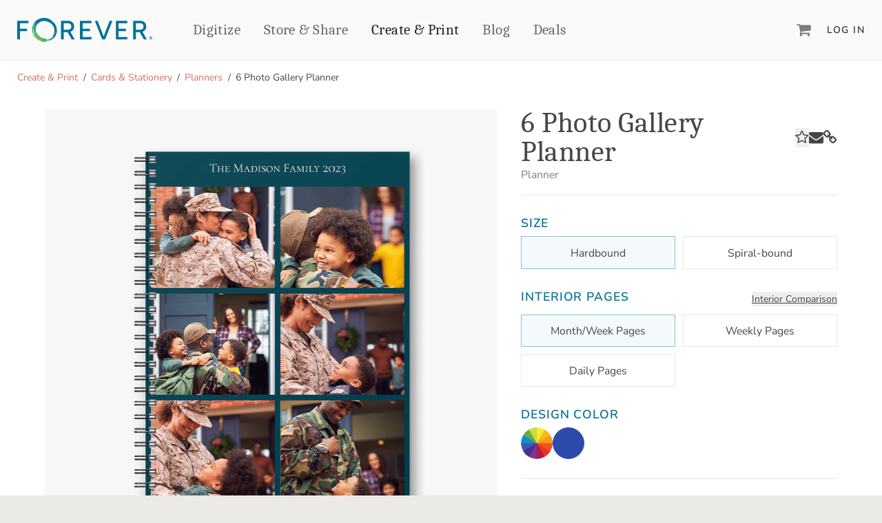

--- FILE ---
content_type: text/html; charset=utf-8
request_url: https://www.forever.com/create-and-print/cards-and-stationery/planners/6-photo-gallery-planner
body_size: 50783
content:
<!doctype html>
<html data-n-head-ssr lang="en" data-n-head="%7B%22lang%22:%7B%22ssr%22:%22en%22%7D%7D">
  <head >
    <title>6 Photo Gallery Planner | Planner | FOREVER.com</title><meta data-n-head="ssr" charset="utf-8"><meta data-n-head="ssr" name="viewport" content="width=device-width, initial-scale=1"><meta data-n-head="ssr" data-hid="description" name="description" content="Get organized in style. The 6 Photo Gallery series offers ultimate customization and style. Choose the best background color to show off your photos. Planners come with your choice of three interiors- Month/Week, Weekly, &amp; Daily. Interested in bulk orders? Contact us for special requests."><meta data-n-head="ssr" data-hid="twitter:title" name="twitter:title" content="6 Photo Gallery Planner | Planner | FOREVER.com"><meta data-n-head="ssr" data-hid="twitter:description" name="twitter:description" content="Get organized in style. The 6 Photo Gallery series offers ultimate customization and style. Choose the best background color to show off your photos. Planners come with your choice of three interiors- Month/Week, Weekly, &amp; Daily. Interested in bulk orders? Contact us for special requests."><meta data-n-head="ssr" data-hid="twitter:image" name="twitter:image" content="https://d31czii1zefd9w.cloudfront.net/product_images/images/000/129/353/medium/Spiralbound6-min.png?1688426585"><meta data-n-head="ssr" data-hid="twitter:image:alt" name="twitter:image:alt" content="6 Photo Gallery Planner | Planner | FOREVER.com"><meta data-n-head="ssr" data-hid="og:title" property="og:title" content="6 Photo Gallery Planner | Planner | FOREVER.com"><meta data-n-head="ssr" data-hid="og:description" property="og:description" content="Get organized in style. The 6 Photo Gallery series offers ultimate customization and style. Choose the best background color to show off your photos. Planners come with your choice of three interiors- Month/Week, Weekly, &amp; Daily. Interested in bulk orders? Contact us for special requests."><meta data-n-head="ssr" data-hid="og:image" property="og:image" content="https://d31czii1zefd9w.cloudfront.net/product_images/images/000/129/353/medium/Spiralbound6-min.png?1688426585"><meta data-n-head="ssr" data-hid="og:image:secure_url" property="og:image:secure_url" content="https://d31czii1zefd9w.cloudfront.net/product_images/images/000/129/353/medium/Spiralbound6-min.png?1688426585"><meta data-n-head="ssr" data-hid="og:image:alt" property="og:image:alt" content="6 Photo Gallery Planner | Planner | FOREVER.com"><link data-n-head="ssr" rel="icon" type="image/x-icon" href="https://d2l5ay2puw5u14.cloudfront.net/_nuxt/img/favicon.8afaf34.png"><link data-n-head="ssr" rel="apple-touch-icon" type="image/png" href="https://d2l5ay2puw5u14.cloudfront.net/_nuxt/img/favicon-180x180.ce4dde7.png"><script data-n-head="ssr" data-hid="gtm-script">if(!window._gtm_init){window._gtm_init=1;(function(w,n,d,m,e,p){w[d]=(w[d]==1||n[d]=='yes'||n[d]==1||n[m]==1||(w[e]&&w[e][p]&&w[e][p]()))?1:0})(window,navigator,'doNotTrack','msDoNotTrack','external','msTrackingProtectionEnabled');(function(w,d,s,l,x,y){w[x]={};w._gtm_inject=function(i){if(w.doNotTrack||w[x][i])return;w[x][i]=1;w[l]=w[l]||[];w[l].push({'gtm.start':new Date().getTime(),event:'gtm.js'});var f=d.getElementsByTagName(s)[0],j=d.createElement(s);j.async=true;j.src='https://www.googletagmanager.com/gtm.js?id='+i;f.parentNode.insertBefore(j,f);};w[y]('GTM-MQN2FTQZ')})(window,document,'script','dataLayer','_gtm_ids','_gtm_inject')}</script><script data-n-head="ssr" type="application/ld+json">{"@context":"https://schema.org","@type":"Organization","name":"FOREVER, Inc.","address":{"@type":"PostalAddress","streetAddress":"One PPG Place","addressLocality":"Pittsburgh","addressRegion":"PA","addressCountry":"USA","postalCode":"15222"},"email":"support@forever.com","telephone":"1-888-FOREVER","url":"https://www.forever.com","founder":{"@type":"Person","givenName":"Glen","familyName":"Meakem"},"description":"A permanent digital home for your memories, protecting your home movies and photos to share your story for years to come."}</script><link rel="preload" href="https://d2l5ay2puw5u14.cloudfront.net/_nuxt/c4977b4.js" as="script"><link rel="preload" href="https://d2l5ay2puw5u14.cloudfront.net/_nuxt/607a128.js" as="script"><link rel="preload" href="https://d2l5ay2puw5u14.cloudfront.net/_nuxt/895c200.js" as="script"><link rel="preload" href="https://d2l5ay2puw5u14.cloudfront.net/_nuxt/50f4cf1.js" as="script"><link rel="preload" href="https://d2l5ay2puw5u14.cloudfront.net/_nuxt/fonts/fontawesome-webfont.20fd170.woff2" as="font" type="font/woff2" crossorigin><link rel="preload" href="https://d2l5ay2puw5u14.cloudfront.net/_nuxt/fonts/Caladea-normal-400-latin.44fd5dd.woff2" as="font" type="font/woff2" crossorigin><link rel="preload" href="https://d2l5ay2puw5u14.cloudfront.net/_nuxt/fonts/Nunito_Sans-italic-200_900-latin.e3da7da.woff2" as="font" type="font/woff2" crossorigin><link rel="preload" href="https://d2l5ay2puw5u14.cloudfront.net/_nuxt/fonts/Nunito_Sans-normal-200_900-latin.6592cb4.woff2" as="font" type="font/woff2" crossorigin><link rel="preload" href="https://d2l5ay2puw5u14.cloudfront.net/_nuxt/e97f55c.js" as="script"><link rel="preload" href="https://d2l5ay2puw5u14.cloudfront.net/_nuxt/0934578.js" as="script"><link rel="preload" href="https://d2l5ay2puw5u14.cloudfront.net/_nuxt/e570f48.js" as="script"><link rel="preload" href="https://d2l5ay2puw5u14.cloudfront.net/_nuxt/b59fc8a.js" as="script"><link rel="preload" href="https://d2l5ay2puw5u14.cloudfront.net/_nuxt/1eeab49.js" as="script"><link rel="preload" href="https://d2l5ay2puw5u14.cloudfront.net/_nuxt/4275aac.js" as="script"><style data-vue-ssr-id="382a115c:0 581dbee3:0 33e03ec1:0 43955072:0 46a4fd4c:0 0bc95beb:0 3b2370dc:0 9ef6fccc:0 41000866:0 32825286:0 37edede6:0 59c0c250:0 675ac7bd:0 17e61317:0 db662e44:0">*,:after,:before{--tw-border-spacing-x:0;--tw-border-spacing-y:0;--tw-translate-x:0;--tw-translate-y:0;--tw-rotate:0;--tw-skew-x:0;--tw-skew-y:0;--tw-scale-x:1;--tw-scale-y:1;--tw-pan-x: ;--tw-pan-y: ;--tw-pinch-zoom: ;--tw-scroll-snap-strictness:proximity;--tw-gradient-from-position: ;--tw-gradient-via-position: ;--tw-gradient-to-position: ;--tw-ordinal: ;--tw-slashed-zero: ;--tw-numeric-figure: ;--tw-numeric-spacing: ;--tw-numeric-fraction: ;--tw-ring-inset: ;--tw-ring-offset-width:0px;--tw-ring-offset-color:#fff;--tw-ring-color:rgba(43,145,207,.5);--tw-ring-offset-shadow:0 0 #0000;--tw-ring-shadow:0 0 #0000;--tw-shadow:0 0 #0000;--tw-shadow-colored:0 0 #0000;--tw-blur: ;--tw-brightness: ;--tw-contrast: ;--tw-grayscale: ;--tw-hue-rotate: ;--tw-invert: ;--tw-saturate: ;--tw-sepia: ;--tw-drop-shadow: ;--tw-backdrop-blur: ;--tw-backdrop-brightness: ;--tw-backdrop-contrast: ;--tw-backdrop-grayscale: ;--tw-backdrop-hue-rotate: ;--tw-backdrop-invert: ;--tw-backdrop-opacity: ;--tw-backdrop-saturate: ;--tw-backdrop-sepia: ;--tw-contain-size: ;--tw-contain-layout: ;--tw-contain-paint: ;--tw-contain-style: }::backdrop{--tw-border-spacing-x:0;--tw-border-spacing-y:0;--tw-translate-x:0;--tw-translate-y:0;--tw-rotate:0;--tw-skew-x:0;--tw-skew-y:0;--tw-scale-x:1;--tw-scale-y:1;--tw-pan-x: ;--tw-pan-y: ;--tw-pinch-zoom: ;--tw-scroll-snap-strictness:proximity;--tw-gradient-from-position: ;--tw-gradient-via-position: ;--tw-gradient-to-position: ;--tw-ordinal: ;--tw-slashed-zero: ;--tw-numeric-figure: ;--tw-numeric-spacing: ;--tw-numeric-fraction: ;--tw-ring-inset: ;--tw-ring-offset-width:0px;--tw-ring-offset-color:#fff;--tw-ring-color:rgba(43,145,207,.5);--tw-ring-offset-shadow:0 0 #0000;--tw-ring-shadow:0 0 #0000;--tw-shadow:0 0 #0000;--tw-shadow-colored:0 0 #0000;--tw-blur: ;--tw-brightness: ;--tw-contrast: ;--tw-grayscale: ;--tw-hue-rotate: ;--tw-invert: ;--tw-saturate: ;--tw-sepia: ;--tw-drop-shadow: ;--tw-backdrop-blur: ;--tw-backdrop-brightness: ;--tw-backdrop-contrast: ;--tw-backdrop-grayscale: ;--tw-backdrop-hue-rotate: ;--tw-backdrop-invert: ;--tw-backdrop-opacity: ;--tw-backdrop-saturate: ;--tw-backdrop-sepia: ;--tw-contain-size: ;--tw-contain-layout: ;--tw-contain-paint: ;--tw-contain-style: }/*! tailwindcss v3.4.17 | MIT License | https://tailwindcss.com*/*,:after,:before{border:0 solid #f6f6f6;box-sizing:border-box}:after,:before{--tw-content:""}:host,html{-webkit-text-size-adjust:100%;font-feature-settings:normal;-webkit-tap-highlight-color:transparent;font-family:Nunito Sans,ui-sans-serif,system-ui,sans-serif,"Apple Color Emoji","Segoe UI Emoji","Segoe UI Symbol","Noto Color Emoji";font-variation-settings:normal;line-height:1.5;-moz-tab-size:4;-o-tab-size:4;tab-size:4}body{line-height:inherit;margin:0}hr{border-top-width:1px;color:inherit;height:0}abbr:where([title]){-webkit-text-decoration:underline dotted;text-decoration:underline dotted}h1,h2,h3,h4,h5,h6{font-size:inherit;font-weight:inherit}a{color:inherit;text-decoration:inherit}b,strong{font-weight:bolder}code,kbd,pre,samp{font-feature-settings:normal;font-family:ui-monospace,SFMono-Regular,Menlo,Monaco,Consolas,"Liberation Mono","Courier New",monospace;font-size:1em;font-variation-settings:normal}small{font-size:80%}sub,sup{font-size:75%;line-height:0;position:relative;vertical-align:baseline}sub{bottom:-.25em}sup{top:-.5em}table{border-collapse:collapse;border-color:inherit;text-indent:0}button,input,optgroup,select,textarea{font-feature-settings:inherit;color:inherit;font-family:inherit;font-size:100%;font-variation-settings:inherit;font-weight:inherit;letter-spacing:inherit;line-height:inherit;margin:0;padding:0}button,select{text-transform:none}button,input:where([type=button]),input:where([type=reset]),input:where([type=submit]){-webkit-appearance:button;background-color:transparent;background-image:none}:-moz-focusring{outline:auto}:-moz-ui-invalid{box-shadow:none}progress{vertical-align:baseline}::-webkit-inner-spin-button,::-webkit-outer-spin-button{height:auto}[type=search]{-webkit-appearance:textfield;outline-offset:-2px}::-webkit-search-decoration{-webkit-appearance:none}::-webkit-file-upload-button{-webkit-appearance:button;font:inherit}summary{display:list-item}blockquote,dd,dl,figure,h1,h2,h3,h4,h5,h6,hr,p,pre{margin:0}fieldset{margin:0}fieldset,legend{padding:0}menu,ol,ul{list-style:none;margin:0;padding:0}dialog{padding:0}textarea{resize:vertical}input::-moz-placeholder, textarea::-moz-placeholder{color:#ccc;opacity:1}input::placeholder,textarea::placeholder{color:#ccc;opacity:1}[role=button],button{cursor:pointer}:disabled{cursor:default}audio,canvas,embed,iframe,img,object,svg,video{display:block;vertical-align:middle}img,video{height:auto;max-width:100%}[hidden]:where(:not([hidden=until-found])){display:none}body,html{background-color:#ebeae6;font-size:14px!important;overflow-y:auto;width:100%}body{-webkit-font-smoothing:antialiased;color:#464547}h1,h2,h3,h4,h5,h6{color:#464547;font-weight:600;line-height:1.1}h1{font-size:3.75rem}h2{font-size:3rem}h3{font-size:2.25rem}h4{font-size:1.875rem}h5{font-size:1.5rem}h6{font-size:1.25rem}p{color:#464547;font-size:1.125rem;line-height:1.5}a{color:#007198;text-decoration:none}a:active,a:hover{outline:0}a:focus,a:hover{text-decoration:underline}a:focus{outline:5px auto -webkit-focus-ring-color}a:disabled{color:#7d7c7f;cursor:text;text-decoration:none}address{font-style:normal}abbr[title]{cursor:help}hr{border-top-color:#e7e7e7;border-top-width:1px;margin-bottom:1.25rem;margin-top:1.25rem}ul{list-style:disc}ol,ul{padding-left:2.5rem}ol{list-style:decimal}sup{font-size:50%;letter-spacing:normal;top:unset;vertical-align:super}img{margin:0 auto;max-width:100%}pre{overflow:auto}span{font-family:inherit}table{border-spacing:0}td,tr{padding:0}dt{font-weight:600}dd{margin-left:0}b,strong{font-weight:700}[disabled]{cursor:default}.\!container{width:100%!important}.container{width:100%}@media (min-width:480px){.\!container{max-width:480px!important}.container{max-width:480px}}@media (min-width:1400px){.\!container{max-width:1400px!important}.container{max-width:1400px}}.\!container{margin-left:auto!important;margin-right:auto!important;padding-left:15px!important;padding-right:15px!important}.container,.container-fluid,.container-fluid-lg,.container-fluid-md,.container-fluid-sm,.container-fluid-xl,.container-fluid-xs{margin-left:auto;margin-right:auto;padding-left:15px;padding-right:15px}@media (min-width:768px){.\!container{padding-left:20px!important;padding-right:20px!important}.container,.container-fluid,.container-fluid-lg,.container-fluid-md,.container-fluid-sm,.container-fluid-xl,.container-fluid-xs{padding-left:20px;padding-right:20px}}@media (min-width:992px){.\!container{padding-left:25px!important;padding-right:25px!important}.container,.container-fluid,.container-fluid-lg,.container-fluid-md,.container-fluid-sm,.container-fluid-xl,.container-fluid-xs{padding-left:25px;padding-right:25px}}@media (min-width:768px){.\!container{max-width:768px!important}.container{max-width:768px}}@media (min-width:992px){.\!container{max-width:992px!important}.container{max-width:992px}}@media (min-width:1200px){.\!container{max-width:1200px!important}.container{max-width:1200px}}.container-fluid-md{max-width:992px}.container-fluid-lg{max-width:1200px}.container-fluid-xl{max-width:1400px}.sr-only{clip:rect(0,0,0,0);border-width:0;height:1px;margin:-1px;overflow:hidden;padding:0;position:absolute;white-space:nowrap;width:1px}.pointer-events-none{pointer-events:none}.visible{visibility:visible}.invisible{visibility:hidden}.collapse{visibility:collapse}.static{position:static}.fixed{position:fixed}.absolute{position:absolute}.relative{position:relative}.sticky{position:sticky}.inset-0{inset:0}.inset-1{inset:.25rem}.inset-4{inset:1rem}.-bottom-0{bottom:0}.-bottom-14{bottom:-3.5rem}.-bottom-16{bottom:-4rem}.-bottom-px{bottom:-1px}.-left-3{left:-.75rem}.-left-4{left:-1rem}.-right-1{right:-.25rem}.-right-2{right:-.5rem}.-right-4{right:-1rem}.-top-1{top:-.25rem}.-top-12{top:-3rem}.-top-3{top:-.75rem}.-top-5{top:-1.25rem}.bottom-0{bottom:0}.bottom-1{bottom:.25rem}.bottom-12{bottom:3rem}.bottom-2{bottom:.5rem}.bottom-4{bottom:1rem}.bottom-5{bottom:1.25rem}.left-0{left:0}.left-1\/2,.left-2\/4{left:50%}.left-3{left:.75rem}.left-4{left:1rem}.left-\[11px\]{left:11px}.left-\[35px\]{left:35px}.left-auto{left:auto}.right-0{right:0}.right-1{right:.25rem}.right-2{right:.5rem}.right-3{right:.75rem}.right-4{right:1rem}.right-\[35px\]{right:35px}.right-auto{right:auto}.top-0{top:0}.top-1{top:.25rem}.top-1\.5{top:.375rem}.top-1\/2{top:50%}.top-10{top:2.5rem}.top-16{top:4rem}.top-2{top:.5rem}.top-2\/4{top:50%}.top-28{top:7rem}.top-3{top:.75rem}.top-4{top:1rem}.top-5{top:1.25rem}.top-\[-24px\]{top:-24px}.top-\[120px\]{top:120px}.top-\[12px\]{top:12px}.top-\[40px\]{top:40px}.top-\[50px\]{top:50px}.top-full{top:100%}.z-0{z-index:0}.z-10{z-index:10}.z-20{z-index:20}.z-30{z-index:30}.z-40{z-index:40}.z-50{z-index:50}.z-\[10001\]{z-index:10001}.z-\[1032\]{z-index:1032}.z-\[1050\]{z-index:1050}.z-auto{z-index:auto}.order-1{order:1}.order-2{order:2}.order-3{order:3}.order-4{order:4}.order-5{order:5}.col-span-1{grid-column:span 1/span 1}.col-span-10{grid-column:span 10/span 10}.col-span-12{grid-column:span 12/span 12}.col-span-2{grid-column:span 2/span 2}.col-span-3{grid-column:span 3/span 3}.col-span-4{grid-column:span 4/span 4}.col-span-5{grid-column:span 5/span 5}.col-span-6{grid-column:span 6/span 6}.col-span-7{grid-column:span 7/span 7}.col-span-8{grid-column:span 8/span 8}.col-span-9{grid-column:span 9/span 9}.col-start-1{grid-column-start:1}.row-start-1{grid-row-start:1}.float-right{float:right}.float-left{float:left}.-m-0\.5{margin:-.125rem}.-m-1{margin:-.25rem}.-m-6{margin:-1.5rem}.-m-px{margin:-1px}.m-0{margin:0}.m-1{margin:.25rem}.m-4{margin:1rem}.m-5{margin:1.25rem}.m-auto{margin:auto}.-mx-2{margin-left:-.5rem;margin-right:-.5rem}.-mx-3{margin-left:-.75rem;margin-right:-.75rem}.-mx-4{margin-left:-1rem;margin-right:-1rem}.-mx-5{margin-left:-1.25rem;margin-right:-1.25rem}.mx-0{margin-left:0;margin-right:0}.mx-1{margin-left:.25rem;margin-right:.25rem}.mx-1\.5{margin-left:.375rem;margin-right:.375rem}.mx-2{margin-left:.5rem;margin-right:.5rem}.mx-5{margin-left:1.25rem;margin-right:1.25rem}.mx-6{margin-left:1.5rem;margin-right:1.5rem}.mx-8{margin-left:2rem;margin-right:2rem}.mx-auto{margin-left:auto;margin-right:auto}.my-1{margin-bottom:.25rem;margin-top:.25rem}.my-10{margin-bottom:2.5rem;margin-top:2.5rem}.my-12{margin-bottom:3rem;margin-top:3rem}.my-16{margin-bottom:4rem;margin-top:4rem}.my-2{margin-bottom:.5rem;margin-top:.5rem}.my-3{margin-bottom:.75rem;margin-top:.75rem}.my-4{margin-bottom:1rem;margin-top:1rem}.my-5{margin-bottom:1.25rem;margin-top:1.25rem}.my-6{margin-bottom:1.5rem;margin-top:1.5rem}.my-7{margin-bottom:1.75rem;margin-top:1.75rem}.my-8{margin-bottom:2rem;margin-top:2rem}.my-9{margin-bottom:2.25rem;margin-top:2.25rem}.my-auto{margin-bottom:auto;margin-top:auto}.-mb-1{margin-bottom:-.25rem}.-mb-1\.5{margin-bottom:-.375rem}.-mb-2{margin-bottom:-.5rem}.-mb-4{margin-bottom:-1rem}.-mb-px{margin-bottom:-1px}.-ml-0\.5{margin-left:-.125rem}.-ml-10{margin-left:-2.5rem}.-mr-5{margin-right:-1.25rem}.-mt-1{margin-top:-.25rem}.-mt-10{margin-top:-2.5rem}.-mt-2{margin-top:-.5rem}.-mt-3{margin-top:-.75rem}.-mt-4{margin-top:-1rem}.-mt-40{margin-top:-10rem}.-mt-5{margin-top:-1.25rem}.-mt-9{margin-top:-2.25rem}.-mt-px{margin-top:-1px}.mb-0{margin-bottom:0}.mb-0\.5{margin-bottom:.125rem}.mb-1{margin-bottom:.25rem}.mb-1\.5{margin-bottom:.375rem}.mb-10{margin-bottom:2.5rem}.mb-12{margin-bottom:3rem}.mb-16{margin-bottom:4rem}.mb-2{margin-bottom:.5rem}.mb-20{margin-bottom:5rem}.mb-3{margin-bottom:.75rem}.mb-4{margin-bottom:1rem}.mb-5{margin-bottom:1.25rem}.mb-6{margin-bottom:1.5rem}.mb-7{margin-bottom:1.75rem}.mb-8{margin-bottom:2rem}.mb-\[20px\]{margin-bottom:20px}.mb-px{margin-bottom:1px}.ml-0{margin-left:0}.ml-0\.5{margin-left:.125rem}.ml-1{margin-left:.25rem}.ml-1\.5{margin-left:.375rem}.ml-10{margin-left:2.5rem}.ml-2{margin-left:.5rem}.ml-3{margin-left:.75rem}.ml-4{margin-left:1rem}.ml-5{margin-left:1.25rem}.ml-6{margin-left:1.5rem}.ml-8{margin-left:2rem}.ml-\[25\%\]{margin-left:25%}.ml-\[50\%\]{margin-left:50%}.ml-auto{margin-left:auto}.ml-px{margin-left:1px}.mr-0{margin-right:0}.mr-1{margin-right:.25rem}.mr-1\.5{margin-right:.375rem}.mr-2{margin-right:.5rem}.mr-3{margin-right:.75rem}.mr-4{margin-right:1rem}.mr-5{margin-right:1.25rem}.mr-\[25\%\]{margin-right:25%}.mr-auto{margin-right:auto}.mr-px{margin-right:1px}.mt-0{margin-top:0}.mt-0\.5{margin-top:.125rem}.mt-1{margin-top:.25rem}.mt-1\.5{margin-top:.375rem}.mt-10{margin-top:2.5rem}.mt-12{margin-top:3rem}.mt-14{margin-top:3.5rem}.mt-16{margin-top:4rem}.mt-2{margin-top:.5rem}.mt-20{margin-top:5rem}.mt-3{margin-top:.75rem}.mt-4{margin-top:1rem}.mt-5{margin-top:1.25rem}.mt-6{margin-top:1.5rem}.mt-7{margin-top:1.75rem}.mt-8{margin-top:2rem}.mt-9{margin-top:2.25rem}.mt-\[0\.2rem\]{margin-top:.2rem}.mt-\[20px\]{margin-top:20px}.mt-auto{margin-top:auto}.mt-px{margin-top:1px}.box-content{box-sizing:content-box}.block{display:block}.inline-block{display:inline-block}.inline{display:inline}.flex{display:flex}.inline-flex{display:inline-flex}.table{display:table}.grid{display:grid}.contents{display:contents}.hidden{display:none}.aspect-square{aspect-ratio:1/1}.\!h-\[64px\]{height:64px!important}.h-0{height:0}.h-10{height:2.5rem}.h-11{height:2.75rem}.h-12{height:3rem}.h-14{height:3.5rem}.h-16{height:4rem}.h-20{height:5rem}.h-24{height:6rem}.h-28{height:7rem}.h-32{height:8rem}.h-4{height:1rem}.h-40{height:10rem}.h-44{height:11rem}.h-48{height:12rem}.h-5{height:1.25rem}.h-52{height:13rem}.h-6{height:1.5rem}.h-60{height:15rem}.h-64{height:16rem}.h-7{height:1.75rem}.h-8{height:2rem}.h-9{height:2.25rem}.h-96{height:24rem}.h-\[100dvh\]{height:100dvh}.h-\[102px\]{height:102px}.h-\[10px\]{height:10px}.h-\[128px\]{height:128px}.h-\[150px\]{height:150px}.h-\[24px\]{height:24px}.h-\[34px\]{height:34px}.h-\[380px\]{height:380px}.h-\[44px\]{height:44px}.h-\[46px\]{height:46px}.h-\[50px\]{height:50px}.h-\[60px\]{height:60px}.h-\[63px\]{height:63px}.h-auto{height:auto}.h-full{height:100%}.h-px{height:1px}.h-screen{height:100vh}.max-h-116{max-height:30rem}.max-h-52{max-height:13rem}.max-h-56{max-height:14rem}.max-h-64{max-height:16rem}.max-h-80{max-height:20rem}.max-h-96{max-height:24rem}.max-h-\[1009px\]{max-height:1009px}.min-h-\[180px\]{min-height:180px}.min-h-\[250px\]{min-height:250px}.min-h-\[35px\]{min-height:35px}.min-h-\[3rem\]{min-height:3rem}.min-h-\[47\.5px\]{min-height:47.5px}.min-h-\[70px\]{min-height:70px}.min-h-full{min-height:100%}.min-h-screen{min-height:100vh}.\!w-\[64px\]{width:64px!important}.w-1\/2{width:50%}.w-1\/3{width:33.333333%}.w-1\/4{width:25%}.w-10{width:2.5rem}.w-11{width:2.75rem}.w-11\/12{width:91.666667%}.w-12{width:3rem}.w-14{width:3.5rem}.w-16{width:4rem}.w-2\/12{width:16.666667%}.w-2\/3{width:66.666667%}.w-2\/4{width:50%}.w-20{width:5rem}.w-24{width:6rem}.w-28{width:7rem}.w-3{width:.75rem}.w-3\/4{width:75%}.w-3\/5{width:60%}.w-32{width:8rem}.w-36{width:9rem}.w-4{width:1rem}.w-40{width:10rem}.w-5{width:1.25rem}.w-5\/6{width:83.333333%}.w-56{width:14rem}.w-6{width:1.5rem}.w-60{width:15rem}.w-64{width:16rem}.w-7{width:1.75rem}.w-8{width:2rem}.w-9{width:2.25rem}.w-9\/12{width:75%}.w-96{width:24rem}.w-\[10px\]{width:10px}.w-\[110px\]{width:110px}.w-\[114px\]{width:114px}.w-\[150px\]{width:150px}.w-\[193px\]{width:193px}.w-\[220px\]{width:220px}.w-\[22px\]{width:22px}.w-\[24px\]{width:24px}.w-\[42px\]{width:42px}.w-\[44px\]{width:44px}.w-\[560px\]{width:560px}.w-\[60px\]{width:60px}.w-\[63px\]{width:63px}.w-\[68px\]{width:68px}.w-\[95px\]{width:95px}.w-auto{width:auto}.w-full{width:100%}.w-min{width:-moz-min-content;width:min-content}.w-screen{width:100vw}.min-w-0{min-width:0}.min-w-\[50px\]{min-width:50px}.min-w-full{min-width:100%}.min-w-max{min-width:-moz-max-content;min-width:max-content}.max-w-2xl{max-width:42rem}.max-w-3xl{max-width:48rem}.max-w-4xl{max-width:56rem}.max-w-5xl{max-width:64rem}.max-w-6xl{max-width:72rem}.max-w-7xl{max-width:80rem}.max-w-\[1024px\]{max-width:1024px}.max-w-\[120px\]{max-width:120px}.max-w-\[1400px\]{max-width:1400px}.max-w-\[160px\]{max-width:160px}.max-w-\[165px\]{max-width:165px}.max-w-\[2\.9rem\]{max-width:2.9rem}.max-w-\[200px\]{max-width:200px}.max-w-\[240px\]{max-width:240px}.max-w-\[300px\]{max-width:300px}.max-w-\[330px\]{max-width:330px}.max-w-\[340px\]{max-width:340px}.max-w-\[370px\]{max-width:370px}.max-w-\[400px\]{max-width:400px}.max-w-\[40px\]{max-width:40px}.max-w-\[540px\]{max-width:540px}.max-w-\[600px\]{max-width:600px}.max-w-\[700px\]{max-width:700px}.max-w-\[800px\]{max-width:800px}.max-w-\[80px\]{max-width:80px}.max-w-full{max-width:100%}.max-w-lg{max-width:32rem}.max-w-md{max-width:28rem}.max-w-min{max-width:-moz-min-content;max-width:min-content}.max-w-none{max-width:none}.max-w-screen-md{max-width:992px}.max-w-screen-sm{max-width:768px}.max-w-sm{max-width:24rem}.max-w-xl{max-width:36rem}.max-w-xs{max-width:20rem}.flex-1{flex:1 1 0%}.flex-auto{flex:1 1 auto}.flex-none{flex:none}.flex-shrink{flex-shrink:1}.flex-shrink-0{flex-shrink:0}.flex-grow{flex-grow:1}.flex-grow-0{flex-grow:0}.grow{flex-grow:1}.table-fixed{table-layout:fixed}.border-collapse{border-collapse:collapse}.-translate-x-1\/2{--tw-translate-x:-50%}.-translate-x-1\/2,.-translate-y-1\/2{transform:translate(var(--tw-translate-x),var(--tw-translate-y)) rotate(var(--tw-rotate)) skewX(var(--tw-skew-x)) skewY(var(--tw-skew-y)) scaleX(var(--tw-scale-x)) scaleY(var(--tw-scale-y))}.-translate-y-1\/2{--tw-translate-y:-50%}.-translate-y-full{--tw-translate-y:-100%}.-translate-y-full,.translate-x-1\/2{transform:translate(var(--tw-translate-x),var(--tw-translate-y)) rotate(var(--tw-rotate)) skewX(var(--tw-skew-x)) skewY(var(--tw-skew-y)) scaleX(var(--tw-scale-x)) scaleY(var(--tw-scale-y))}.translate-x-1\/2{--tw-translate-x:50%}.translate-x-11{--tw-translate-x:2.75rem}.translate-x-11,.translate-x-2{transform:translate(var(--tw-translate-x),var(--tw-translate-y)) rotate(var(--tw-rotate)) skewX(var(--tw-skew-x)) skewY(var(--tw-skew-y)) scaleX(var(--tw-scale-x)) scaleY(var(--tw-scale-y))}.translate-x-2{--tw-translate-x:0.5rem}.translate-x-2\/3{--tw-translate-x:66.666667%}.translate-x-2\/3,.translate-y-full{transform:translate(var(--tw-translate-x),var(--tw-translate-y)) rotate(var(--tw-rotate)) skewX(var(--tw-skew-x)) skewY(var(--tw-skew-y)) scaleX(var(--tw-scale-x)) scaleY(var(--tw-scale-y))}.translate-y-full{--tw-translate-y:100%}.rotate-45{--tw-rotate:45deg}.rotate-45,.rotate-\[25deg\]{transform:translate(var(--tw-translate-x),var(--tw-translate-y)) rotate(var(--tw-rotate)) skewX(var(--tw-skew-x)) skewY(var(--tw-skew-y)) scaleX(var(--tw-scale-x)) scaleY(var(--tw-scale-y))}.rotate-\[25deg\]{--tw-rotate:25deg}.rotate-\[335deg\]{--tw-rotate:335deg}.rotate-\[335deg\],.skew-y-\[-25deg\]{transform:translate(var(--tw-translate-x),var(--tw-translate-y)) rotate(var(--tw-rotate)) skewX(var(--tw-skew-x)) skewY(var(--tw-skew-y)) scaleX(var(--tw-scale-x)) scaleY(var(--tw-scale-y))}.skew-y-\[-25deg\]{--tw-skew-y:-25deg}.skew-y-\[25deg\]{--tw-skew-y:25deg}.scale-110,.skew-y-\[25deg\]{transform:translate(var(--tw-translate-x),var(--tw-translate-y)) rotate(var(--tw-rotate)) skewX(var(--tw-skew-x)) skewY(var(--tw-skew-y)) scaleX(var(--tw-scale-x)) scaleY(var(--tw-scale-y))}.scale-110{--tw-scale-x:1.1;--tw-scale-y:1.1}.scale-125{--tw-scale-x:1.25;--tw-scale-y:1.25}.scale-125,.scale-150{transform:translate(var(--tw-translate-x),var(--tw-translate-y)) rotate(var(--tw-rotate)) skewX(var(--tw-skew-x)) skewY(var(--tw-skew-y)) scaleX(var(--tw-scale-x)) scaleY(var(--tw-scale-y))}.scale-150{--tw-scale-x:1.5;--tw-scale-y:1.5}.scale-95{--tw-scale-x:.95;--tw-scale-y:.95}.scale-95,.transform{transform:translate(var(--tw-translate-x),var(--tw-translate-y)) rotate(var(--tw-rotate)) skewX(var(--tw-skew-x)) skewY(var(--tw-skew-y)) scaleX(var(--tw-scale-x)) scaleY(var(--tw-scale-y))}.cursor-default{cursor:default}.cursor-help{cursor:help}.cursor-none{cursor:none}.cursor-not-allowed{cursor:not-allowed}.cursor-pointer{cursor:pointer}.select-none{-webkit-user-select:none;-moz-user-select:none;user-select:none}.select-all{-webkit-user-select:all;-moz-user-select:all;user-select:all}.resize{resize:both}.list-none{list-style-type:none}.appearance-none{-webkit-appearance:none;-moz-appearance:none;appearance:none}.grid-cols-1{grid-template-columns:repeat(1,minmax(0,1fr))}.grid-cols-10{grid-template-columns:repeat(10,minmax(0,1fr))}.grid-cols-12{grid-template-columns:repeat(12,minmax(0,1fr))}.grid-cols-2{grid-template-columns:repeat(2,minmax(0,1fr))}.grid-cols-3{grid-template-columns:repeat(3,minmax(0,1fr))}.grid-cols-4{grid-template-columns:repeat(4,minmax(0,1fr))}.grid-cols-5{grid-template-columns:repeat(5,minmax(0,1fr))}.grid-cols-9{grid-template-columns:repeat(9,minmax(0,1fr))}.flex-row{flex-direction:row}.flex-row-reverse{flex-direction:row-reverse}.flex-col{flex-direction:column}.flex-col-reverse{flex-direction:column-reverse}.flex-wrap{flex-wrap:wrap}.flex-nowrap{flex-wrap:nowrap}.content-center{align-content:center}.items-start{align-items:flex-start}.items-end{align-items:flex-end}.items-center{align-items:center}.items-baseline{align-items:baseline}.items-stretch{align-items:stretch}.justify-end{justify-content:flex-end}.justify-center{justify-content:center}.justify-between{justify-content:space-between}.justify-evenly{justify-content:space-evenly}.gap-0{gap:0}.gap-1{gap:.25rem}.gap-1\.5{gap:.375rem}.gap-10{gap:2.5rem}.gap-11{gap:2.75rem}.gap-14{gap:3.5rem}.gap-16{gap:4rem}.gap-2{gap:.5rem}.gap-20{gap:5rem}.gap-3{gap:.75rem}.gap-4{gap:1rem}.gap-5{gap:1.25rem}.gap-6{gap:1.5rem}.gap-7{gap:1.75rem}.gap-8{gap:2rem}.gap-px{gap:1px}.gap-x-2{-moz-column-gap:.5rem;column-gap:.5rem}.gap-x-3{-moz-column-gap:.75rem;column-gap:.75rem}.gap-x-5{-moz-column-gap:1.25rem;column-gap:1.25rem}.gap-x-6{-moz-column-gap:1.5rem;column-gap:1.5rem}.gap-y-10{row-gap:2.5rem}.gap-y-2{row-gap:.5rem}.gap-y-4{row-gap:1rem}.gap-y-5{row-gap:1.25rem}.gap-y-6{row-gap:1.5rem}.gap-y-7{row-gap:1.75rem}.gap-y-8{row-gap:2rem}.divide-y>:not([hidden])~:not([hidden]){--tw-divide-y-reverse:0;border-bottom-width:calc(1px*var(--tw-divide-y-reverse));border-top-width:calc(1px*(1 - var(--tw-divide-y-reverse)))}.divide-gray-400>:not([hidden])~:not([hidden]){--tw-divide-opacity:1;border-color:rgb(204 204 204/var(--tw-divide-opacity,1))}.self-end{align-self:flex-end}.self-center{align-self:center}.justify-self-center{justify-self:center}.overflow-auto{overflow:auto}.overflow-hidden{overflow:hidden}.overflow-visible{overflow:visible}.overflow-x-auto{overflow-x:auto}.overflow-y-auto{overflow-y:auto}.overflow-x-hidden{overflow-x:hidden}.overflow-y-hidden{overflow-y:hidden}.overflow-y-scroll{overflow-y:scroll}.overscroll-none{overscroll-behavior:none}.truncate{overflow:hidden;white-space:nowrap}.overflow-ellipsis,.text-ellipsis,.truncate{text-overflow:ellipsis}.whitespace-normal{white-space:normal}.whitespace-nowrap{white-space:nowrap}.whitespace-pre{white-space:pre}.whitespace-pre-line{white-space:pre-line}.whitespace-pre-wrap{white-space:pre-wrap}.break-normal{overflow-wrap:normal;word-break:normal}.break-words{overflow-wrap:break-word}.rounded{border-radius:.25rem}.rounded-2xl{border-radius:1rem}.rounded-full{border-radius:9999px}.rounded-lg{border-radius:.5rem}.rounded-md{border-radius:.375rem}.rounded-none{border-radius:0}.rounded-sm{border-radius:.125rem}.rounded-xl{border-radius:.75rem}.rounded-l-full{border-bottom-left-radius:9999px;border-top-left-radius:9999px}.rounded-r-xl{border-bottom-right-radius:.75rem;border-top-right-radius:.75rem}.rounded-bl-md{border-bottom-left-radius:.375rem}.rounded-br-md{border-bottom-right-radius:.375rem}.rounded-tl-md{border-top-left-radius:.375rem}.rounded-tr-md{border-top-right-radius:.375rem}.border{border-width:1px}.border-0{border-width:0}.border-2{border-width:2px}.border-4{border-width:4px}.border-b{border-bottom-width:1px}.border-b-0{border-bottom-width:0}.border-b-2{border-bottom-width:2px}.border-b-4{border-bottom-width:4px}.border-l{border-left-width:1px}.border-l-4{border-left-width:4px}.border-r{border-right-width:1px}.border-r-0{border-right-width:0}.border-r-2{border-right-width:2px}.border-t{border-top-width:1px}.border-t-2{border-top-width:2px}.border-t-4{border-top-width:4px}.border-solid{border-style:solid}.border-dashed{border-style:dashed}.border-black{--tw-border-opacity:1;border-color:rgb(0 0 0/var(--tw-border-opacity,1))}.border-blue-500{--tw-border-opacity:1;border-color:rgb(43 145 207/var(--tw-border-opacity,1))}.border-charcoal{--tw-border-opacity:1;border-color:rgb(70 69 71/var(--tw-border-opacity,1))}.border-charcoal-100{--tw-border-opacity:1;border-color:rgb(240 240 241/var(--tw-border-opacity,1))}.border-charcoal-200{--tw-border-opacity:1;border-color:rgb(230 230 231/var(--tw-border-opacity,1))}.border-charcoal-300{--tw-border-opacity:1;border-color:rgb(181 180 182/var(--tw-border-opacity,1))}.border-charcoal-400{--tw-border-opacity:1;border-color:rgb(125 124 127/var(--tw-border-opacity,1))}.border-charcoal-600{--tw-border-opacity:1;border-color:rgb(58 57 59/var(--tw-border-opacity,1))}.border-charcoal-light{--tw-border-opacity:1;border-color:rgb(230 230 231/var(--tw-border-opacity,1))}.border-gray-300{--tw-border-opacity:1;border-color:rgb(231 231 231/var(--tw-border-opacity,1))}.border-gray-400{--tw-border-opacity:1;border-color:rgb(204 204 204/var(--tw-border-opacity,1))}.border-gray-500{--tw-border-opacity:1;border-color:rgb(136 136 136/var(--tw-border-opacity,1))}.border-gray-700{--tw-border-opacity:1;border-color:rgb(51 51 51/var(--tw-border-opacity,1))}.border-green-200{--tw-border-opacity:1;border-color:rgb(204 231 181/var(--tw-border-opacity,1))}.border-green-400{--tw-border-opacity:1;border-color:rgb(151 205 103/var(--tw-border-opacity,1))}.border-heroblue{--tw-border-opacity:1;border-color:rgb(0 113 152/var(--tw-border-opacity,1))}.border-heroblue-400{--tw-border-opacity:1;border-color:rgb(0 180 241/var(--tw-border-opacity,1))}.border-ice-600{--tw-border-opacity:1;border-color:rgb(166 215 225/var(--tw-border-opacity,1))}.border-ice-700{--tw-border-opacity:1;border-color:rgb(126 197 212/var(--tw-border-opacity,1))}.border-red{--tw-border-opacity:1;border-color:rgb(191 48 48/var(--tw-border-opacity,1))}.border-red-200{--tw-border-opacity:1;border-color:rgb(232 172 172/var(--tw-border-opacity,1))}.border-red-500{--tw-border-opacity:1;border-color:rgb(191 48 48/var(--tw-border-opacity,1))}.border-sage{--tw-border-opacity:1;border-color:rgb(188 216 199/var(--tw-border-opacity,1))}.border-sage-300{--tw-border-opacity:1;border-color:rgb(208 228 216/var(--tw-border-opacity,1))}.border-sage-400{--tw-border-opacity:1;border-color:rgb(198 222 207/var(--tw-border-opacity,1))}.border-sage-600{--tw-border-opacity:1;border-color:rgb(155 197 171/var(--tw-border-opacity,1))}.border-sage-700{--tw-border-opacity:1;border-color:rgb(124 179 146/var(--tw-border-opacity,1))}.border-sage-800{--tw-border-opacity:1;border-color:rgb(94 161 120/var(--tw-border-opacity,1))}.border-salmon{--tw-border-opacity:1;border-color:rgb(208 112 99/var(--tw-border-opacity,1))}.border-salmon-dark{--tw-border-opacity:1;border-color:rgb(166 89 79/var(--tw-border-opacity,1))}.border-shell{--tw-border-opacity:1;border-color:rgb(237 232 224/var(--tw-border-opacity,1))}.border-shell-400{--tw-border-opacity:1;border-color:rgb(241 237 230/var(--tw-border-opacity,1))}.border-shell-500{--tw-border-opacity:1;border-color:rgb(237 232 224/var(--tw-border-opacity,1))}.border-shell-600{--tw-border-opacity:1;border-color:rgb(222 213 198/var(--tw-border-opacity,1))}.border-shell-700{--tw-border-opacity:1;border-color:rgb(208 195 174/var(--tw-border-opacity,1))}.border-transparent{border-color:transparent}.border-white{--tw-border-opacity:1;border-color:rgb(255 255 255/var(--tw-border-opacity,1))}.border-b-charcoal-200{--tw-border-opacity:1;border-bottom-color:rgb(230 230 231/var(--tw-border-opacity,1))}.border-b-heroblue{--tw-border-opacity:1;border-bottom-color:rgb(0 113 152/var(--tw-border-opacity,1))}.border-b-shell-600{--tw-border-opacity:1;border-bottom-color:rgb(222 213 198/var(--tw-border-opacity,1))}.border-b-transparent{border-bottom-color:transparent}.border-r-charcoal-200{--tw-border-opacity:1;border-right-color:rgb(230 230 231/var(--tw-border-opacity,1))}.border-t-charcoal-300{--tw-border-opacity:1;border-top-color:rgb(181 180 182/var(--tw-border-opacity,1))}.border-t-heroblue{--tw-border-opacity:1;border-top-color:rgb(0 113 152/var(--tw-border-opacity,1))}.border-t-transparent{border-top-color:transparent}.border-opacity-0{--tw-border-opacity:0}.border-opacity-10{--tw-border-opacity:0.1}.border-opacity-100{--tw-border-opacity:1}.border-opacity-20{--tw-border-opacity:0.2}.border-opacity-25{--tw-border-opacity:0.25}.border-opacity-5{--tw-border-opacity:0.05}.border-opacity-50{--tw-border-opacity:0.5}.border-opacity-80{--tw-border-opacity:0.8}.bg-ambassador{--tw-bg-opacity:1;background-color:rgb(164 49 76/var(--tw-bg-opacity,1))}.bg-ambassador-700{--tw-bg-opacity:1;background-color:rgb(145 43 67/var(--tw-bg-opacity,1))}.bg-artisan-700{--tw-bg-opacity:1;background-color:rgb(28 135 183/var(--tw-bg-opacity,1))}.bg-black{--tw-bg-opacity:1;background-color:rgb(0 0 0/var(--tw-bg-opacity,1))}.bg-blue{--tw-bg-opacity:1;background-color:rgb(43 145 207/var(--tw-bg-opacity,1))}.bg-blue-50{--tw-bg-opacity:1;background-color:rgb(238 246 251/var(--tw-bg-opacity,1))}.bg-blue-600{--tw-bg-opacity:1;background-color:rgb(39 130 186/var(--tw-bg-opacity,1))}.bg-blue-700{--tw-bg-opacity:1;background-color:rgb(34 115 165/var(--tw-bg-opacity,1))}.bg-charcoal{--tw-bg-opacity:1;background-color:rgb(70 69 71/var(--tw-bg-opacity,1))}.bg-charcoal-100{--tw-bg-opacity:1;background-color:rgb(240 240 241/var(--tw-bg-opacity,1))}.bg-charcoal-200{--tw-bg-opacity:1;background-color:rgb(230 230 231/var(--tw-bg-opacity,1))}.bg-charcoal-300{--tw-bg-opacity:1;background-color:rgb(181 180 182/var(--tw-bg-opacity,1))}.bg-charcoal-400{--tw-bg-opacity:1;background-color:rgb(125 124 127/var(--tw-bg-opacity,1))}.bg-charcoal-50{--tw-bg-opacity:1;background-color:rgb(247 247 248/var(--tw-bg-opacity,1))}.bg-charcoal-600{--tw-bg-opacity:1;background-color:rgb(58 57 59/var(--tw-bg-opacity,1))}.bg-charcoal-700{--tw-bg-opacity:1;background-color:rgb(35 35 36/var(--tw-bg-opacity,1))}.bg-charcoal-light{--tw-bg-opacity:1;background-color:rgb(230 230 231/var(--tw-bg-opacity,1))}.bg-gray-100{--tw-bg-opacity:1;background-color:rgb(250 250 250/var(--tw-bg-opacity,1))}.bg-gray-200{--tw-bg-opacity:1;background-color:rgb(246 246 246/var(--tw-bg-opacity,1))}.bg-gray-300{--tw-bg-opacity:1;background-color:rgb(231 231 231/var(--tw-bg-opacity,1))}.bg-gray-300\/80{background-color:hsla(0,0%,91%,.8)}.bg-gray-400{--tw-bg-opacity:1;background-color:rgb(204 204 204/var(--tw-bg-opacity,1))}.bg-gray-500{--tw-bg-opacity:1;background-color:rgb(136 136 136/var(--tw-bg-opacity,1))}.bg-gray-700{--tw-bg-opacity:1;background-color:rgb(51 51 51/var(--tw-bg-opacity,1))}.bg-gray-800{--tw-bg-opacity:1;background-color:rgb(34 34 34/var(--tw-bg-opacity,1))}.bg-green{--tw-bg-opacity:1;background-color:rgb(125 193 66/var(--tw-bg-opacity,1))}.bg-green-100{--tw-bg-opacity:1;background-color:rgb(232 244 222/var(--tw-bg-opacity,1))}.bg-green-300{--tw-bg-opacity:1;background-color:rgb(179 219 144/var(--tw-bg-opacity,1))}.bg-green-50{--tw-bg-opacity:1;background-color:rgb(244 250 240/var(--tw-bg-opacity,1))}.bg-green-700{--tw-bg-opacity:1;background-color:rgb(100 157 51/var(--tw-bg-opacity,1))}.bg-heroblue{--tw-bg-opacity:1;background-color:rgb(0 113 152/var(--tw-bg-opacity,1))}.bg-heroblue-300{--tw-bg-opacity:1;background-color:rgb(148 227 255/var(--tw-bg-opacity,1))}.bg-heroblue-50{--tw-bg-opacity:1;background-color:rgb(241 251 255/var(--tw-bg-opacity,1))}.bg-heroblue-50\/60{background-color:rgba(241,251,255,.6)}.bg-heroblue-500{--tw-bg-opacity:1;background-color:rgb(0 113 152/var(--tw-bg-opacity,1))}.bg-historian-700{--tw-bg-opacity:1;background-color:rgb(73 168 74/var(--tw-bg-opacity,1))}.bg-ice{--tw-bg-opacity:1;background-color:rgb(210 235 240/var(--tw-bg-opacity,1))}.bg-ice-100{--tw-bg-opacity:1;background-color:rgb(237 247 249/var(--tw-bg-opacity,1))}.bg-ice-500{--tw-bg-opacity:1;background-color:rgb(210 235 240/var(--tw-bg-opacity,1))}.bg-ice-700{--tw-bg-opacity:1;background-color:rgb(126 197 212/var(--tw-bg-opacity,1))}.bg-orange{--tw-bg-opacity:1;background-color:rgb(237 119 58/var(--tw-bg-opacity,1))}.bg-orange-200{--tw-bg-opacity:1;background-color:rgb(248 204 181/var(--tw-bg-opacity,1))}.bg-p2p{--tw-bg-opacity:1;background-color:rgb(248 148 6/var(--tw-bg-opacity,1))}.bg-print-700{--tw-bg-opacity:1;background-color:rgb(60 158 121/var(--tw-bg-opacity,1))}.bg-red{--tw-bg-opacity:1;background-color:rgb(191 48 48/var(--tw-bg-opacity,1))}.bg-red-100{--tw-bg-opacity:1;background-color:rgb(246 216 216/var(--tw-bg-opacity,1))}.bg-red-300{--tw-bg-opacity:1;background-color:rgb(219 132 132/var(--tw-bg-opacity,1))}.bg-red-50{--tw-bg-opacity:1;background-color:rgb(250 237 237/var(--tw-bg-opacity,1))}.bg-sage{--tw-bg-opacity:1;background-color:rgb(188 216 199/var(--tw-bg-opacity,1))}.bg-sage-100{--tw-bg-opacity:1;background-color:rgb(228 239 232/var(--tw-bg-opacity,1))}.bg-sage-300{--tw-bg-opacity:1;background-color:rgb(208 228 216/var(--tw-bg-opacity,1))}.bg-sage-400{--tw-bg-opacity:1;background-color:rgb(198 222 207/var(--tw-bg-opacity,1))}.bg-sage-50{--tw-bg-opacity:1;background-color:rgb(239 245 241/var(--tw-bg-opacity,1))}.bg-sage-50\/20{background-color:rgba(239,245,241,.2)}.bg-sage-600{--tw-bg-opacity:1;background-color:rgb(155 197 171/var(--tw-bg-opacity,1))}.bg-sage-700{--tw-bg-opacity:1;background-color:rgb(124 179 146/var(--tw-bg-opacity,1))}.bg-sage-800{--tw-bg-opacity:1;background-color:rgb(94 161 120/var(--tw-bg-opacity,1))}.bg-sage-dark{--tw-bg-opacity:1;background-color:rgb(124 179 146/var(--tw-bg-opacity,1))}.bg-salmon{--tw-bg-opacity:1;background-color:rgb(208 112 99/var(--tw-bg-opacity,1))}.bg-salmon-100{--tw-bg-opacity:1;background-color:rgb(245 224 220/var(--tw-bg-opacity,1))}.bg-salmon-200{--tw-bg-opacity:1;background-color:rgb(236 198 193/var(--tw-bg-opacity,1))}.bg-services-100{--tw-bg-opacity:1;background-color:rgb(218 242 244/var(--tw-bg-opacity,1))}.bg-services-700{--tw-bg-opacity:1;background-color:rgb(45 142 151/var(--tw-bg-opacity,1))}.bg-shell{--tw-bg-opacity:1;background-color:rgb(237 232 224/var(--tw-bg-opacity,1))}.bg-shell-100{--tw-bg-opacity:1;background-color:rgb(251 250 248/var(--tw-bg-opacity,1))}.bg-shell-200{--tw-bg-opacity:1;background-color:rgb(248 246 243/var(--tw-bg-opacity,1))}.bg-shell-300{--tw-bg-opacity:1;background-color:rgb(244 241 236/var(--tw-bg-opacity,1))}.bg-shell-400{--tw-bg-opacity:1;background-color:rgb(241 237 230/var(--tw-bg-opacity,1))}.bg-shell-50{--tw-bg-opacity:1;background-color:rgb(252 252 251/var(--tw-bg-opacity,1))}.bg-shell-600{--tw-bg-opacity:1;background-color:rgb(222 213 198/var(--tw-bg-opacity,1))}.bg-transparent{background-color:transparent}.bg-warning{--tw-bg-opacity:1;background-color:rgb(237 119 58/var(--tw-bg-opacity,1))}.bg-white{--tw-bg-opacity:1;background-color:rgb(255 255 255/var(--tw-bg-opacity,1))}.bg-white\/70{background-color:hsla(0,0%,100%,.7)}.bg-white\/95{background-color:hsla(0,0%,100%,.95)}.bg-opacity-0{--tw-bg-opacity:0}.bg-opacity-10{--tw-bg-opacity:0.1}.bg-opacity-100{--tw-bg-opacity:1}.bg-opacity-20{--tw-bg-opacity:0.2}.bg-opacity-30{--tw-bg-opacity:0.3}.bg-opacity-40{--tw-bg-opacity:0.4}.bg-opacity-5{--tw-bg-opacity:0.05}.bg-opacity-50{--tw-bg-opacity:0.5}.bg-opacity-60{--tw-bg-opacity:0.6}.bg-opacity-70{--tw-bg-opacity:0.7}.bg-opacity-80{--tw-bg-opacity:0.8}.bg-opacity-95{--tw-bg-opacity:0.95}.bg-gradient-to-b{background-image:linear-gradient(to bottom,var(--tw-gradient-stops))}.from-blue-500{--tw-gradient-from:#2b91cf var(--tw-gradient-from-position);--tw-gradient-to:rgba(43,145,207,0) var(--tw-gradient-to-position);--tw-gradient-stops:var(--tw-gradient-from),var(--tw-gradient-to)}.from-shell-200{--tw-gradient-from:#f8f6f3 var(--tw-gradient-from-position);--tw-gradient-to:hsla(36,26%,96%,0) var(--tw-gradient-to-position);--tw-gradient-stops:var(--tw-gradient-from),var(--tw-gradient-to)}.from-shell-500{--tw-gradient-from:#ede8e0 var(--tw-gradient-from-position);--tw-gradient-to:hsla(37,27%,90%,0) var(--tw-gradient-to-position);--tw-gradient-stops:var(--tw-gradient-from),var(--tw-gradient-to)}.from-shell-600{--tw-gradient-from:#ded5c6 var(--tw-gradient-from-position);--tw-gradient-to:hsla(38,27%,82%,0) var(--tw-gradient-to-position);--tw-gradient-stops:var(--tw-gradient-from),var(--tw-gradient-to)}.to-blue-400{--tw-gradient-to:#55a7d9 var(--tw-gradient-to-position)}.to-shell-200{--tw-gradient-to:#f8f6f3 var(--tw-gradient-to-position)}.to-shell-300{--tw-gradient-to:#f4f1ec var(--tw-gradient-to-position)}.to-shell-700{--tw-gradient-to:#d0c3ae var(--tw-gradient-to-position)}.to-transparent{--tw-gradient-to:transparent var(--tw-gradient-to-position)}.bg-contain{background-size:contain}.bg-cover{background-size:cover}.bg-bottom{background-position:bottom}.bg-center{background-position:50%}.bg-right{background-position:100%}.bg-no-repeat{background-repeat:no-repeat}.object-contain{-o-object-fit:contain;object-fit:contain}.object-cover{-o-object-fit:cover;object-fit:cover}.p-0{padding:0}.p-1{padding:.25rem}.p-1\.5{padding:.375rem}.p-10{padding:2.5rem}.p-14{padding:3.5rem}.p-2{padding:.5rem}.p-2\.5{padding:.625rem}.p-3{padding:.75rem}.p-4{padding:1rem}.p-5{padding:1.25rem}.p-6{padding:1.5rem}.p-7{padding:1.75rem}.p-8{padding:2rem}.px-0{padding-left:0;padding-right:0}.px-1{padding-left:.25rem;padding-right:.25rem}.px-1\.5{padding-left:.375rem;padding-right:.375rem}.px-10{padding-left:2.5rem;padding-right:2.5rem}.px-2{padding-left:.5rem;padding-right:.5rem}.px-3{padding-left:.75rem;padding-right:.75rem}.px-4{padding-left:1rem;padding-right:1rem}.px-5{padding-left:1.25rem;padding-right:1.25rem}.px-6{padding-left:1.5rem;padding-right:1.5rem}.px-8{padding-left:2rem;padding-right:2rem}.py-0{padding-bottom:0;padding-top:0}.py-0\.5{padding-bottom:.125rem;padding-top:.125rem}.py-1{padding-bottom:.25rem;padding-top:.25rem}.py-1\.5{padding-bottom:.375rem;padding-top:.375rem}.py-10{padding-bottom:2.5rem;padding-top:2.5rem}.py-11{padding-bottom:2.75rem;padding-top:2.75rem}.py-12{padding-bottom:3rem;padding-top:3rem}.py-14{padding-bottom:3.5rem;padding-top:3.5rem}.py-16{padding-bottom:4rem;padding-top:4rem}.py-2{padding-bottom:.5rem;padding-top:.5rem}.py-2\.5{padding-bottom:.625rem;padding-top:.625rem}.py-28{padding-bottom:7rem;padding-top:7rem}.py-3{padding-bottom:.75rem;padding-top:.75rem}.py-3\.5{padding-bottom:.875rem;padding-top:.875rem}.py-4{padding-bottom:1rem;padding-top:1rem}.py-5{padding-bottom:1.25rem;padding-top:1.25rem}.py-6{padding-bottom:1.5rem;padding-top:1.5rem}.py-7{padding-bottom:1.75rem;padding-top:1.75rem}.py-8{padding-bottom:2rem;padding-top:2rem}.py-px{padding-bottom:1px;padding-top:1px}.pb-0{padding-bottom:0}.pb-1{padding-bottom:.25rem}.pb-10{padding-bottom:2.5rem}.pb-11{padding-bottom:2.75rem}.pb-14{padding-bottom:3.5rem}.pb-16{padding-bottom:4rem}.pb-2{padding-bottom:.5rem}.pb-24{padding-bottom:6rem}.pb-28{padding-bottom:7rem}.pb-3{padding-bottom:.75rem}.pb-4{padding-bottom:1rem}.pb-40{padding-bottom:10rem}.pb-5{padding-bottom:1.25rem}.pb-6{padding-bottom:1.5rem}.pb-8{padding-bottom:2rem}.pb-\[100\%\]{padding-bottom:100%}.pl-0{padding-left:0}.pl-1{padding-left:.25rem}.pl-1\.5{padding-left:.375rem}.pl-10{padding-left:2.5rem}.pl-11{padding-left:2.75rem}.pl-14{padding-left:3.5rem}.pl-2{padding-left:.5rem}.pl-20{padding-left:5rem}.pl-3{padding-left:.75rem}.pl-4{padding-left:1rem}.pl-5{padding-left:1.25rem}.pl-6{padding-left:1.5rem}.pl-8{padding-left:2rem}.pr-0{padding-right:0}.pr-1{padding-right:.25rem}.pr-10{padding-right:2.5rem}.pr-12{padding-right:3rem}.pr-14{padding-right:3.5rem}.pr-16{padding-right:4rem}.pr-2{padding-right:.5rem}.pr-20{padding-right:5rem}.pr-24{padding-right:6rem}.pr-3{padding-right:.75rem}.pr-32{padding-right:8rem}.pr-4{padding-right:1rem}.pr-5{padding-right:1.25rem}.pr-6{padding-right:1.5rem}.pr-7{padding-right:1.75rem}.pr-8{padding-right:2rem}.pt-0{padding-top:0}.pt-1{padding-top:.25rem}.pt-1\.5{padding-top:.375rem}.pt-10{padding-top:2.5rem}.pt-12{padding-top:3rem}.pt-14{padding-top:3.5rem}.pt-16{padding-top:4rem}.pt-2{padding-top:.5rem}.pt-3{padding-top:.75rem}.pt-4{padding-top:1rem}.pt-5{padding-top:1.25rem}.pt-6{padding-top:1.5rem}.pt-8{padding-top:2rem}.pt-\[2px\]{padding-top:2px}.pt-px{padding-top:1px}.text-left{text-align:left}.text-center{text-align:center}.text-right{text-align:right}.align-top{vertical-align:top}.align-middle{vertical-align:middle}.font-sans{font-family:Nunito Sans,ui-sans-serif,system-ui,sans-serif,"Apple Color Emoji","Segoe UI Emoji","Segoe UI Symbol","Noto Color Emoji"}.font-serif{font-family:Caladea,ui-serif,Georgia,Cambria,"Times New Roman",Times,serif}.text-2xl{font-size:1.5rem;line-height:2rem}.text-3xl{font-size:1.875rem;line-height:2.25rem}.text-4xl{font-size:2.25rem;line-height:2.5rem}.text-5xl{font-size:3rem;line-height:1}.text-6xl{font-size:3.75rem;line-height:1}.text-7xl{font-size:4.5rem;line-height:1}.text-9xl{font-size:6rem;line-height:1}.text-\[0\.5em\]{font-size:.5em}.text-\[0\.7em\]{font-size:.7em}.text-\[1\.6rem\]{font-size:1.6rem}.text-\[24px\]{font-size:24px}.text-base{font-size:1rem;line-height:1.5rem}.text-lg{font-size:1.125rem;line-height:1.75rem}.text-sm{font-size:.875rem;line-height:1.25rem}.text-xl{font-size:1.25rem;line-height:1.75rem}.text-xs{font-size:.75rem;line-height:1rem}.font-bold{font-weight:700}.font-light{font-weight:300}.font-normal{font-weight:400}.font-semibold{font-weight:600}.uppercase{text-transform:uppercase}.lowercase{text-transform:lowercase}.capitalize{text-transform:capitalize}.italic{font-style:italic}.leading-3{line-height:.75rem}.leading-4{line-height:1rem}.leading-5{line-height:1.25rem}.leading-6{line-height:1.5rem}.leading-\[0\]{line-height:0}.leading-\[1\.1em\]{line-height:1.1em}.leading-loose{line-height:2}.leading-none{line-height:1}.leading-relaxed{line-height:1.625}.leading-snug{line-height:1.375}.leading-tight{line-height:1.25}.tracking-tight{letter-spacing:-.025em}.tracking-tighter{letter-spacing:-.05em}.tracking-wide{letter-spacing:.025em}.tracking-wider{letter-spacing:.05em}.tracking-widest{letter-spacing:.1em}.text-\[\#00B67A\]{--tw-text-opacity:1;color:rgb(0 182 122/var(--tw-text-opacity,1))}.text-ambassador-500{--tw-text-opacity:1;color:rgb(164 49 76/var(--tw-text-opacity,1))}.text-black{--tw-text-opacity:1;color:rgb(0 0 0/var(--tw-text-opacity,1))}.text-blue{--tw-text-opacity:1;color:rgb(43 145 207/var(--tw-text-opacity,1))}.text-charcoal{--tw-text-opacity:1;color:rgb(70 69 71/var(--tw-text-opacity,1))}.text-charcoal-100{--tw-text-opacity:1;color:rgb(240 240 241/var(--tw-text-opacity,1))}.text-charcoal-200{--tw-text-opacity:1;color:rgb(230 230 231/var(--tw-text-opacity,1))}.text-charcoal-300{--tw-text-opacity:1;color:rgb(181 180 182/var(--tw-text-opacity,1))}.text-charcoal-400{--tw-text-opacity:1;color:rgb(125 124 127/var(--tw-text-opacity,1))}.text-charcoal-500{--tw-text-opacity:1;color:rgb(70 69 71/var(--tw-text-opacity,1))}.text-charcoal-600{--tw-text-opacity:1;color:rgb(58 57 59/var(--tw-text-opacity,1))}.text-charcoal-700{--tw-text-opacity:1;color:rgb(35 35 36/var(--tw-text-opacity,1))}.text-charcoal-800{--tw-text-opacity:1;color:rgb(30 30 31/var(--tw-text-opacity,1))}.text-charcoal-dark{--tw-text-opacity:1;color:rgb(35 35 36/var(--tw-text-opacity,1))}.text-danger{--tw-text-opacity:1;color:rgb(191 48 48/var(--tw-text-opacity,1))}.text-gray{--tw-text-opacity:1;color:rgb(136 136 136/var(--tw-text-opacity,1))}.text-gray-200{--tw-text-opacity:1;color:rgb(246 246 246/var(--tw-text-opacity,1))}.text-gray-300{--tw-text-opacity:1;color:rgb(231 231 231/var(--tw-text-opacity,1))}.text-gray-400{--tw-text-opacity:1;color:rgb(204 204 204/var(--tw-text-opacity,1))}.text-gray-500{--tw-text-opacity:1;color:rgb(136 136 136/var(--tw-text-opacity,1))}.text-gray-600{--tw-text-opacity:1;color:rgb(102 102 102/var(--tw-text-opacity,1))}.text-gray-700{--tw-text-opacity:1;color:rgb(51 51 51/var(--tw-text-opacity,1))}.text-gray-800{--tw-text-opacity:1;color:rgb(34 34 34/var(--tw-text-opacity,1))}.text-green{--tw-text-opacity:1;color:rgb(125 193 66/var(--tw-text-opacity,1))}.text-green-800{--tw-text-opacity:1;color:rgb(87 136 44/var(--tw-text-opacity,1))}.text-heroblue{--tw-text-opacity:1;color:rgb(0 113 152/var(--tw-text-opacity,1))}.text-heroblue-300{--tw-text-opacity:1;color:rgb(148 227 255/var(--tw-text-opacity,1))}.text-heroblue-400{--tw-text-opacity:1;color:rgb(0 180 241/var(--tw-text-opacity,1))}.text-heroblue-500{--tw-text-opacity:1;color:rgb(0 113 152/var(--tw-text-opacity,1))}.text-heroblue-600{--tw-text-opacity:1;color:rgb(0 97 131/var(--tw-text-opacity,1))}.text-orange{--tw-text-opacity:1;color:rgb(237 119 58/var(--tw-text-opacity,1))}.text-orange-700{--tw-text-opacity:1;color:rgb(224 90 20/var(--tw-text-opacity,1))}.text-p2p{--tw-text-opacity:1;color:rgb(248 148 6/var(--tw-text-opacity,1))}.text-red{--tw-text-opacity:1;color:rgb(191 48 48/var(--tw-text-opacity,1))}.text-red-300{--tw-text-opacity:1;color:rgb(219 132 132/var(--tw-text-opacity,1))}.text-red-700{--tw-text-opacity:1;color:rgb(171 43 43/var(--tw-text-opacity,1))}.text-sage-700{--tw-text-opacity:1;color:rgb(124 179 146/var(--tw-text-opacity,1))}.text-sage-800{--tw-text-opacity:1;color:rgb(94 161 120/var(--tw-text-opacity,1))}.text-salmon{--tw-text-opacity:1;color:rgb(208 112 99/var(--tw-text-opacity,1))}.text-salmon-600{--tw-text-opacity:1;color:rgb(202 95 80/var(--tw-text-opacity,1))}.text-salmon-dark{--tw-text-opacity:1;color:rgb(166 89 79/var(--tw-text-opacity,1))}.text-services{--tw-text-opacity:1;color:rgb(57 179 190/var(--tw-text-opacity,1))}.text-shell{--tw-text-opacity:1;color:rgb(237 232 224/var(--tw-text-opacity,1))}.text-text{--tw-text-opacity:1;color:rgb(70 69 71/var(--tw-text-opacity,1))}.text-text-dark{--tw-text-opacity:1;color:rgb(35 35 36/var(--tw-text-opacity,1))}.text-warning{--tw-text-opacity:1;color:rgb(237 119 58/var(--tw-text-opacity,1))}.text-white{--tw-text-opacity:1;color:rgb(255 255 255/var(--tw-text-opacity,1))}.text-opacity-50{--tw-text-opacity:0.5}.text-opacity-90{--tw-text-opacity:0.9}.underline{text-decoration-line:underline}.line-through{text-decoration-line:line-through}.no-underline{text-decoration-line:none}.placeholder-gray-400::-moz-placeholder{--tw-placeholder-opacity:1;color:rgb(204 204 204/var(--tw-placeholder-opacity,1))}.placeholder-gray-400::placeholder{--tw-placeholder-opacity:1;color:rgb(204 204 204/var(--tw-placeholder-opacity,1))}.placeholder-gray-500::-moz-placeholder{--tw-placeholder-opacity:1;color:rgb(136 136 136/var(--tw-placeholder-opacity,1))}.placeholder-gray-500::placeholder{--tw-placeholder-opacity:1;color:rgb(136 136 136/var(--tw-placeholder-opacity,1))}.placeholder-opacity-75::-moz-placeholder{--tw-placeholder-opacity:0.75}.placeholder-opacity-75::placeholder{--tw-placeholder-opacity:0.75}.opacity-0{opacity:0}.opacity-100{opacity:1}.opacity-20{opacity:.2}.opacity-30{opacity:.3}.opacity-50{opacity:.5}.opacity-60{opacity:.6}.opacity-70{opacity:.7}.opacity-75{opacity:.75}.opacity-90{opacity:.9}.mix-blend-soft-light{mix-blend-mode:soft-light}.shadow{--tw-shadow:0 1px 3px 0 rgba(0,0,0,.1),0 1px 2px -1px rgba(0,0,0,.1);--tw-shadow-colored:0 1px 3px 0 var(--tw-shadow-color),0 1px 2px -1px var(--tw-shadow-color)}.shadow,.shadow-2xl{box-shadow:var(--tw-ring-offset-shadow,0 0 #0000),var(--tw-ring-shadow,0 0 #0000),var(--tw-shadow)}.shadow-2xl{--tw-shadow:0 25px 50px -12px rgba(0,0,0,.25);--tw-shadow-colored:0 25px 50px -12px var(--tw-shadow-color)}.shadow-inner{--tw-shadow:inset 0 2px 4px 0 rgba(0,0,0,.05);--tw-shadow-colored:inset 0 2px 4px 0 var(--tw-shadow-color)}.shadow-inner,.shadow-lg{box-shadow:var(--tw-ring-offset-shadow,0 0 #0000),var(--tw-ring-shadow,0 0 #0000),var(--tw-shadow)}.shadow-lg{--tw-shadow:0 10px 15px -3px rgba(0,0,0,.1),0 4px 6px -4px rgba(0,0,0,.1);--tw-shadow-colored:0 10px 15px -3px var(--tw-shadow-color),0 4px 6px -4px var(--tw-shadow-color)}.shadow-md{--tw-shadow:0 4px 6px -1px rgba(0,0,0,.1),0 2px 4px -2px rgba(0,0,0,.1);--tw-shadow-colored:0 4px 6px -1px var(--tw-shadow-color),0 2px 4px -2px var(--tw-shadow-color)}.shadow-md,.shadow-sm{box-shadow:var(--tw-ring-offset-shadow,0 0 #0000),var(--tw-ring-shadow,0 0 #0000),var(--tw-shadow)}.shadow-sm{--tw-shadow:0 1px 2px 0 rgba(0,0,0,.05);--tw-shadow-colored:0 1px 2px 0 var(--tw-shadow-color)}.outline-none{outline:2px solid transparent;outline-offset:2px}.outline{outline-style:solid}.ring-1{--tw-ring-offset-shadow:var(--tw-ring-inset) 0 0 0 var(--tw-ring-offset-width) var(--tw-ring-offset-color);--tw-ring-shadow:var(--tw-ring-inset) 0 0 0 calc(1px + var(--tw-ring-offset-width)) var(--tw-ring-color)}.ring-1,.ring-2{box-shadow:var(--tw-ring-offset-shadow),var(--tw-ring-shadow),var(--tw-shadow,0 0 #0000)}.ring-2{--tw-ring-offset-shadow:var(--tw-ring-inset) 0 0 0 var(--tw-ring-offset-width) var(--tw-ring-offset-color);--tw-ring-shadow:var(--tw-ring-inset) 0 0 0 calc(2px + var(--tw-ring-offset-width)) var(--tw-ring-color)}.ring-4{--tw-ring-offset-shadow:var(--tw-ring-inset) 0 0 0 var(--tw-ring-offset-width) var(--tw-ring-offset-color);--tw-ring-shadow:var(--tw-ring-inset) 0 0 0 calc(4px + var(--tw-ring-offset-width)) var(--tw-ring-color);box-shadow:var(--tw-ring-offset-shadow),var(--tw-ring-shadow),var(--tw-shadow,0 0 #0000)}.ring-black\/5{--tw-ring-color:rgba(0,0,0,.05)}.ring-charcoal-400{--tw-ring-opacity:1;--tw-ring-color:rgb(125 124 127/var(--tw-ring-opacity,1))}.ring-heroblue{--tw-ring-opacity:1;--tw-ring-color:rgb(0 113 152/var(--tw-ring-opacity,1))}.ring-heroblue-500\/20{--tw-ring-color:rgba(0,113,152,.2)}.ring-salmon-300{--tw-ring-opacity:1;--tw-ring-color:rgb(227 169 161/var(--tw-ring-opacity,1))}.ring-shell-700{--tw-ring-opacity:1;--tw-ring-color:rgb(208 195 174/var(--tw-ring-opacity,1))}.ring-white{--tw-ring-opacity:1;--tw-ring-color:rgb(255 255 255/var(--tw-ring-opacity,1))}.ring-offset-2{--tw-ring-offset-width:2px}.blur{--tw-blur:blur(8px)}.blur,.drop-shadow-lg{filter:var(--tw-blur) var(--tw-brightness) var(--tw-contrast) var(--tw-grayscale) var(--tw-hue-rotate) var(--tw-invert) var(--tw-saturate) var(--tw-sepia) var(--tw-drop-shadow)}.drop-shadow-lg{--tw-drop-shadow:drop-shadow(0 10px 8px rgba(0,0,0,.04)) drop-shadow(0 4px 3px rgba(0,0,0,.1))}.drop-shadow-md{--tw-drop-shadow:drop-shadow(0 4px 3px rgba(0,0,0,.07)) drop-shadow(0 2px 2px rgba(0,0,0,.06))}.drop-shadow-md,.drop-shadow-sm{filter:var(--tw-blur) var(--tw-brightness) var(--tw-contrast) var(--tw-grayscale) var(--tw-hue-rotate) var(--tw-invert) var(--tw-saturate) var(--tw-sepia) var(--tw-drop-shadow)}.drop-shadow-sm{--tw-drop-shadow:drop-shadow(0 1px 1px rgba(0,0,0,.05))}.drop-shadow-xl{--tw-drop-shadow:drop-shadow(0 20px 13px rgba(0,0,0,.03)) drop-shadow(0 8px 5px rgba(0,0,0,.08))}.drop-shadow-xl,.filter{filter:var(--tw-blur) var(--tw-brightness) var(--tw-contrast) var(--tw-grayscale) var(--tw-hue-rotate) var(--tw-invert) var(--tw-saturate) var(--tw-sepia) var(--tw-drop-shadow)}.backdrop-blur-\[1px\]{--tw-backdrop-blur:blur(1px)}.backdrop-blur-\[1px\],.backdrop-blur-sm{backdrop-filter:var(--tw-backdrop-blur) var(--tw-backdrop-brightness) var(--tw-backdrop-contrast) var(--tw-backdrop-grayscale) var(--tw-backdrop-hue-rotate) var(--tw-backdrop-invert) var(--tw-backdrop-opacity) var(--tw-backdrop-saturate) var(--tw-backdrop-sepia)}.backdrop-blur-sm{--tw-backdrop-blur:blur(4px)}.backdrop-filter{backdrop-filter:var(--tw-backdrop-blur) var(--tw-backdrop-brightness) var(--tw-backdrop-contrast) var(--tw-backdrop-grayscale) var(--tw-backdrop-hue-rotate) var(--tw-backdrop-invert) var(--tw-backdrop-opacity) var(--tw-backdrop-saturate) var(--tw-backdrop-sepia)}.transition{transition-duration:.15s;transition-property:color,background-color,border-color,text-decoration-color,fill,stroke,opacity,box-shadow,transform,filter,backdrop-filter;transition-timing-function:cubic-bezier(.4,0,.2,1)}.transition-all{transition-duration:.15s;transition-property:all;transition-timing-function:cubic-bezier(.4,0,.2,1)}.transition-colors{transition-duration:.15s;transition-property:color,background-color,border-color,text-decoration-color,fill,stroke;transition-timing-function:cubic-bezier(.4,0,.2,1)}.transition-opacity{transition-duration:.15s;transition-property:opacity;transition-timing-function:cubic-bezier(.4,0,.2,1)}.transition-transform{transition-duration:.15s;transition-property:transform;transition-timing-function:cubic-bezier(.4,0,.2,1)}.duration-200{transition-duration:.2s}.duration-300{transition-duration:.3s}.duration-500{transition-duration:.5s}.ease-in-out{transition-timing-function:cubic-bezier(.4,0,.2,1)}.ease-out{transition-timing-function:cubic-bezier(0,0,.2,1)}.ellipsis-overflow{overflow:hidden;text-overflow:ellipsis;white-space:nowrap}.break-long-string{word-wrap:break-word;hyphens:auto;overflow-wrap:break-word;word-break:break-word}.clearfix:after,.clearfix:before{clear:both;display:table}.fixed-cover{position:fixed}.absolute-cover,.fixed-cover{bottom:0;left:0;right:0;top:0}.absolute-cover{position:absolute}.flex-center{align-items:center;display:flex;justify-content:center}.hide-scrollbar{-ms-overflow-style:none;scrollbar-width:none}.hide-scrollbar::-webkit-scrollbar{display:none}.scrollbar-light::-webkit-scrollbar{width:8px}.scrollbar-light::-webkit-scrollbar:horizontal{height:8px}.scrollbar-light::-webkit-scrollbar-thumb{background:hsla(0,0%,49%,.2)}.font-serif{font-weight:400;letter-spacing:.035rem}.l-padded-thin{padding:10px}@media (min-width:992px){.l-padded-thin{padding:20px}}.form-group{margin-bottom:15px}.list-inline,.list-unstyled{list-style:none;padding-left:0}.list-inline{margin-left:-5px;margin-right:-5px}.list-inline>li{display:inline-block;padding-left:5px;padding-right:5px}.placeholder\:font-normal::-moz-placeholder{font-weight:400}.placeholder\:font-normal::placeholder{font-weight:400}.placeholder\:text-gray-500::-moz-placeholder{--tw-text-opacity:1;color:rgb(136 136 136/var(--tw-text-opacity,1))}.placeholder\:text-gray-500::placeholder{--tw-text-opacity:1;color:rgb(136 136 136/var(--tw-text-opacity,1))}.before\:mx-1:before{content:var(--tw-content);margin-left:.25rem;margin-right:.25rem}.before\:bg-white:before{--tw-bg-opacity:1;background-color:rgb(255 255 255/var(--tw-bg-opacity,1));content:var(--tw-content)}.before\:bg-opacity-70:before{--tw-bg-opacity:0.7;content:var(--tw-content)}.before\:content-\[\'\'\]:before{--tw-content:"";content:var(--tw-content)}.before\:absolute-cover:before{bottom:0;content:var(--tw-content);left:0;position:absolute;right:0;top:0}.first\:m-0:first-child{margin:0}.first\:border-0:first-child,.last\:border-0:last-child{border-width:0}.last\:pb-0:last-child{padding-bottom:0}.odd\:bg-gray-100:nth-child(odd){--tw-bg-opacity:1;background-color:rgb(250 250 250/var(--tw-bg-opacity,1))}.odd\:bg-shell-200:nth-child(odd){--tw-bg-opacity:1;background-color:rgb(248 246 243/var(--tw-bg-opacity,1))}.odd\:bg-shell-400:nth-child(odd){--tw-bg-opacity:1;background-color:rgb(241 237 230/var(--tw-bg-opacity,1))}.last-of-type\:mb-0:last-of-type{margin-bottom:0}.hover\:translate-x-0:hover{--tw-translate-x:0px;transform:translate(var(--tw-translate-x),var(--tw-translate-y)) rotate(var(--tw-rotate)) skewX(var(--tw-skew-x)) skewY(var(--tw-skew-y)) scaleX(var(--tw-scale-x)) scaleY(var(--tw-scale-y))}.hover\:border-charcoal-200:hover{--tw-border-opacity:1;border-color:rgb(230 230 231/var(--tw-border-opacity,1))}.hover\:border-charcoal-400:hover{--tw-border-opacity:1;border-color:rgb(125 124 127/var(--tw-border-opacity,1))}.hover\:border-charcoal-600:hover{--tw-border-opacity:1;border-color:rgb(58 57 59/var(--tw-border-opacity,1))}.hover\:border-gray-400:hover{--tw-border-opacity:1;border-color:rgb(204 204 204/var(--tw-border-opacity,1))}.hover\:border-heroblue:hover{--tw-border-opacity:1;border-color:rgb(0 113 152/var(--tw-border-opacity,1))}.hover\:border-ice-600:hover{--tw-border-opacity:1;border-color:rgb(166 215 225/var(--tw-border-opacity,1))}.hover\:border-ice-700:hover{--tw-border-opacity:1;border-color:rgb(126 197 212/var(--tw-border-opacity,1))}.hover\:border-shell:hover{--tw-border-opacity:1;border-color:rgb(237 232 224/var(--tw-border-opacity,1))}.hover\:border-shell-300:hover{--tw-border-opacity:1;border-color:rgb(244 241 236/var(--tw-border-opacity,1))}.hover\:border-shell-400:hover{--tw-border-opacity:1;border-color:rgb(241 237 230/var(--tw-border-opacity,1))}.hover\:border-shell-500:hover{--tw-border-opacity:1;border-color:rgb(237 232 224/var(--tw-border-opacity,1))}.hover\:border-shell-600:hover{--tw-border-opacity:1;border-color:rgb(222 213 198/var(--tw-border-opacity,1))}.hover\:border-opacity-100:hover{--tw-border-opacity:1}.hover\:border-opacity-40:hover{--tw-border-opacity:0.4}.hover\:bg-black:hover{--tw-bg-opacity:1;background-color:rgb(0 0 0/var(--tw-bg-opacity,1))}.hover\:bg-charcoal-100:hover{--tw-bg-opacity:1;background-color:rgb(240 240 241/var(--tw-bg-opacity,1))}.hover\:bg-charcoal-700:hover{--tw-bg-opacity:1;background-color:rgb(35 35 36/var(--tw-bg-opacity,1))}.hover\:bg-gray-300:hover{--tw-bg-opacity:1;background-color:rgb(231 231 231/var(--tw-bg-opacity,1))}.hover\:bg-gray-400:hover{--tw-bg-opacity:1;background-color:rgb(204 204 204/var(--tw-bg-opacity,1))}.hover\:bg-ice-100:hover{--tw-bg-opacity:1;background-color:rgb(237 247 249/var(--tw-bg-opacity,1))}.hover\:bg-ice-50:hover{--tw-bg-opacity:1;background-color:rgb(248 252 253/var(--tw-bg-opacity,1))}.hover\:bg-orange-300:hover{--tw-bg-opacity:1;background-color:rgb(245 177 141/var(--tw-bg-opacity,1))}.hover\:bg-sage-100:hover{--tw-bg-opacity:1;background-color:rgb(228 239 232/var(--tw-bg-opacity,1))}.hover\:bg-sage-400:hover{--tw-bg-opacity:1;background-color:rgb(198 222 207/var(--tw-bg-opacity,1))}.hover\:bg-sage-50:hover{--tw-bg-opacity:1;background-color:rgb(239 245 241/var(--tw-bg-opacity,1))}.hover\:bg-sage-500:hover{--tw-bg-opacity:1;background-color:rgb(188 216 199/var(--tw-bg-opacity,1))}.hover\:bg-shell-100:hover{--tw-bg-opacity:1;background-color:rgb(251 250 248/var(--tw-bg-opacity,1))}.hover\:bg-shell-200:hover{--tw-bg-opacity:1;background-color:rgb(248 246 243/var(--tw-bg-opacity,1))}.hover\:bg-shell-300:hover{--tw-bg-opacity:1;background-color:rgb(244 241 236/var(--tw-bg-opacity,1))}.hover\:bg-shell-400:hover{--tw-bg-opacity:1;background-color:rgb(241 237 230/var(--tw-bg-opacity,1))}.hover\:bg-shell-600:hover{--tw-bg-opacity:1;background-color:rgb(222 213 198/var(--tw-bg-opacity,1))}.hover\:bg-opacity-100:hover{--tw-bg-opacity:1}.hover\:bg-opacity-20:hover{--tw-bg-opacity:0.2}.hover\:bg-opacity-5:hover{--tw-bg-opacity:0.05}.hover\:bg-opacity-60:hover{--tw-bg-opacity:0.6}.hover\:bg-opacity-80:hover{--tw-bg-opacity:0.8}.hover\:text-blue-700:hover{--tw-text-opacity:1;color:rgb(34 115 165/var(--tw-text-opacity,1))}.hover\:text-charcoal:hover{--tw-text-opacity:1;color:rgb(70 69 71/var(--tw-text-opacity,1))}.hover\:text-charcoal-400:hover{--tw-text-opacity:1;color:rgb(125 124 127/var(--tw-text-opacity,1))}.hover\:text-charcoal-500:hover{--tw-text-opacity:1;color:rgb(70 69 71/var(--tw-text-opacity,1))}.hover\:text-charcoal-600:hover{--tw-text-opacity:1;color:rgb(58 57 59/var(--tw-text-opacity,1))}.hover\:text-charcoal-700:hover,.hover\:text-charcoal-dark:hover{--tw-text-opacity:1;color:rgb(35 35 36/var(--tw-text-opacity,1))}.hover\:text-gray-500:hover,.hover\:text-gray:hover{--tw-text-opacity:1;color:rgb(136 136 136/var(--tw-text-opacity,1))}.hover\:text-gray-600:hover{--tw-text-opacity:1;color:rgb(102 102 102/var(--tw-text-opacity,1))}.hover\:text-gray-800:hover{--tw-text-opacity:1;color:rgb(34 34 34/var(--tw-text-opacity,1))}.hover\:text-heroblue:hover{--tw-text-opacity:1;color:rgb(0 113 152/var(--tw-text-opacity,1))}.hover\:text-heroblue-600:hover{--tw-text-opacity:1;color:rgb(0 97 131/var(--tw-text-opacity,1))}.hover\:text-salmon:hover{--tw-text-opacity:1;color:rgb(208 112 99/var(--tw-text-opacity,1))}.hover\:text-salmon-600:hover{--tw-text-opacity:1;color:rgb(202 95 80/var(--tw-text-opacity,1))}.hover\:underline:hover{text-decoration-line:underline}.hover\:no-underline:hover{text-decoration-line:none}.hover\:opacity-100:hover{opacity:1}.hover\:shadow:hover{--tw-shadow:0 1px 3px 0 rgba(0,0,0,.1),0 1px 2px -1px rgba(0,0,0,.1);--tw-shadow-colored:0 1px 3px 0 var(--tw-shadow-color),0 1px 2px -1px var(--tw-shadow-color);box-shadow:var(--tw-ring-offset-shadow,0 0 #0000),var(--tw-ring-shadow,0 0 #0000),var(--tw-shadow)}.hover\:ring-2:hover{--tw-ring-offset-shadow:var(--tw-ring-inset) 0 0 0 var(--tw-ring-offset-width) var(--tw-ring-offset-color);--tw-ring-shadow:var(--tw-ring-inset) 0 0 0 calc(2px + var(--tw-ring-offset-width)) var(--tw-ring-color)}.hover\:ring-2:hover,.hover\:ring-4:hover{box-shadow:var(--tw-ring-offset-shadow),var(--tw-ring-shadow),var(--tw-shadow,0 0 #0000)}.hover\:ring-4:hover{--tw-ring-offset-shadow:var(--tw-ring-inset) 0 0 0 var(--tw-ring-offset-width) var(--tw-ring-offset-color);--tw-ring-shadow:var(--tw-ring-inset) 0 0 0 calc(4px + var(--tw-ring-offset-width)) var(--tw-ring-color)}.hover\:ring-heroblue-500\/30:hover{--tw-ring-color:rgba(0,113,152,.3)}.hover\:ring-sage-300:hover{--tw-ring-opacity:1;--tw-ring-color:rgb(208 228 216/var(--tw-ring-opacity,1))}.focus\:border-charcoal-400:focus{--tw-border-opacity:1;border-color:rgb(125 124 127/var(--tw-border-opacity,1))}.focus\:border-gray-600:focus{--tw-border-opacity:1;border-color:rgb(102 102 102/var(--tw-border-opacity,1))}.focus\:border-heroblue:focus{--tw-border-opacity:1;border-color:rgb(0 113 152/var(--tw-border-opacity,1))}.focus\:border-salmon:focus{--tw-border-opacity:1;border-color:rgb(208 112 99/var(--tw-border-opacity,1))}.focus\:border-salmon-300:focus{--tw-border-opacity:1;border-color:rgb(227 169 161/var(--tw-border-opacity,1))}.focus\:text-charcoal-700:focus{--tw-text-opacity:1;color:rgb(35 35 36/var(--tw-text-opacity,1))}.focus\:no-underline:focus{text-decoration-line:none}.focus\:outline-none:focus{outline:2px solid transparent;outline-offset:2px}.focus\:ring-1:focus{--tw-ring-offset-shadow:var(--tw-ring-inset) 0 0 0 var(--tw-ring-offset-width) var(--tw-ring-offset-color);--tw-ring-shadow:var(--tw-ring-inset) 0 0 0 calc(1px + var(--tw-ring-offset-width)) var(--tw-ring-color)}.focus\:ring-1:focus,.focus\:ring-2:focus{box-shadow:var(--tw-ring-offset-shadow),var(--tw-ring-shadow),var(--tw-shadow,0 0 #0000)}.focus\:ring-2:focus{--tw-ring-offset-shadow:var(--tw-ring-inset) 0 0 0 var(--tw-ring-offset-width) var(--tw-ring-offset-color);--tw-ring-shadow:var(--tw-ring-inset) 0 0 0 calc(2px + var(--tw-ring-offset-width)) var(--tw-ring-color)}.focus\:ring-salmon-300:focus{--tw-ring-opacity:1;--tw-ring-color:rgb(227 169 161/var(--tw-ring-opacity,1))}.focus\:ring-shell:focus{--tw-ring-opacity:1;--tw-ring-color:rgb(237 232 224/var(--tw-ring-opacity,1))}.active\:text-charcoal-700:active{--tw-text-opacity:1;color:rgb(35 35 36/var(--tw-text-opacity,1))}.active\:no-underline:active{text-decoration-line:none}.active\:outline-none:active{outline:2px solid transparent;outline-offset:2px}.disabled\:pointer-events-none:disabled{pointer-events:none}.disabled\:text-charcoal:disabled{--tw-text-opacity:1;color:rgb(70 69 71/var(--tw-text-opacity,1))}.disabled\:opacity-60:disabled{opacity:.6}.disabled\:hover\:no-underline:hover:disabled{text-decoration-line:none}.group:hover .group-hover\:border-charcoal-400{--tw-border-opacity:1;border-color:rgb(125 124 127/var(--tw-border-opacity,1))}.group:hover .group-hover\:border-sage-700{--tw-border-opacity:1;border-color:rgb(124 179 146/var(--tw-border-opacity,1))}.group:hover .group-hover\:bg-salmon{--tw-bg-opacity:1;background-color:rgb(208 112 99/var(--tw-bg-opacity,1))}.group:hover .group-hover\:bg-opacity-50{--tw-bg-opacity:0.5}.group:hover .group-hover\:bg-opacity-80{--tw-bg-opacity:0.8}.group:hover .group-hover\:bg-opacity-90{--tw-bg-opacity:0.9}.group:hover .group-hover\:text-charcoal{--tw-text-opacity:1;color:rgb(70 69 71/var(--tw-text-opacity,1))}.group:hover .group-hover\:text-charcoal-300{--tw-text-opacity:1;color:rgb(181 180 182/var(--tw-text-opacity,1))}.group:hover .group-hover\:text-charcoal-500{--tw-text-opacity:1;color:rgb(70 69 71/var(--tw-text-opacity,1))}.group:hover .group-hover\:text-charcoal-dark{--tw-text-opacity:1;color:rgb(35 35 36/var(--tw-text-opacity,1))}.group:hover .group-hover\:text-heroblue{--tw-text-opacity:1;color:rgb(0 113 152/var(--tw-text-opacity,1))}.group:hover .group-hover\:text-salmon{--tw-text-opacity:1;color:rgb(208 112 99/var(--tw-text-opacity,1))}.group:hover .group-hover\:text-white{--tw-text-opacity:1;color:rgb(255 255 255/var(--tw-text-opacity,1))}.group:hover .group-hover\:underline{text-decoration-line:underline}.group:hover .group-hover\:opacity-100{opacity:1}.group:hover .group-hover\:opacity-80{opacity:.8}@media (min-width:480px){.xs\:left-1\/2{left:50%}.xs\:col-span-4{grid-column:span 4/span 4}.xs\:mx-0{margin-left:0;margin-right:0}.xs\:mx-auto{margin-left:auto;margin-right:auto}.xs\:inline-flex{display:inline-flex}.xs\:grid{display:grid}.xs\:w-3\/4{width:75%}.xs\:w-96{width:24rem}.xs\:w-\[11rem\]{width:11rem}.xs\:w-auto{width:auto}.xs\:max-w-\[190px\]{max-width:190px}.xs\:max-w-lg{max-width:32rem}.xs\:flex-auto{flex:1 1 auto}.xs\:-translate-x-1\/2{--tw-translate-x:-50%;transform:translate(var(--tw-translate-x),var(--tw-translate-y)) rotate(var(--tw-rotate)) skewX(var(--tw-skew-x)) skewY(var(--tw-skew-y)) scaleX(var(--tw-scale-x)) scaleY(var(--tw-scale-y))}.xs\:grid-cols-2{grid-template-columns:repeat(2,minmax(0,1fr))}.xs\:flex-row{flex-direction:row}.xs\:gap-0{gap:0}.xs\:gap-2{gap:.5rem}.xs\:gap-x-2{-moz-column-gap:.5rem;column-gap:.5rem}.xs\:gap-y-6{row-gap:1.5rem}.xs\:border-l{border-left-width:1px}.xs\:border-t-0{border-top-width:0}.xs\:p-2{padding:.5rem}.xs\:p-3{padding:.75rem}.xs\:p-5{padding:1.25rem}.xs\:px-4{padding-left:1rem;padding-right:1rem}.xs\:px-6{padding-left:1.5rem;padding-right:1.5rem}.xs\:py-0{padding-bottom:0;padding-top:0}.xs\:pl-6{padding-left:1.5rem}.xs\:pr-3{padding-right:.75rem}.xs\:text-3xl{font-size:1.875rem;line-height:2.25rem}.xs\:text-base{font-size:1rem;line-height:1.5rem}.xs\:text-xl{font-size:1.25rem;line-height:1.75rem}}@media (min-width:768px){.sm\:pointer-events-auto{pointer-events:auto}.sm\:visible{visibility:visible}.sm\:invisible{visibility:hidden}.sm\:static{position:static}.sm\:absolute{position:absolute}.sm\:relative{position:relative}.sm\:sticky{position:sticky}.sm\:left-0{left:0}.sm\:left-1\/2{left:50%}.sm\:left-5{left:1.25rem}.sm\:right-auto{right:auto}.sm\:top-0{top:0}.sm\:top-5{top:1.25rem}.sm\:order-1{order:1}.sm\:order-2{order:2}.sm\:order-3{order:3}.sm\:col-span-1{grid-column:span 1/span 1}.sm\:col-span-10{grid-column:span 10/span 10}.sm\:col-span-2{grid-column:span 2/span 2}.sm\:col-span-3{grid-column:span 3/span 3}.sm\:col-span-4{grid-column:span 4/span 4}.sm\:col-span-5{grid-column:span 5/span 5}.sm\:col-span-6{grid-column:span 6/span 6}.sm\:col-span-7{grid-column:span 7/span 7}.sm\:col-span-8{grid-column:span 8/span 8}.sm\:col-span-9{grid-column:span 9/span 9}.sm\:float-right{float:right}.sm\:float-left{float:left}.sm\:m-0{margin:0}.sm\:-mx-5{margin-left:-1.25rem;margin-right:-1.25rem}.sm\:mx-auto{margin-left:auto;margin-right:auto}.sm\:my-0{margin-bottom:0;margin-top:0}.sm\:my-10{margin-bottom:2.5rem;margin-top:2.5rem}.sm\:my-16{margin-bottom:4rem;margin-top:4rem}.sm\:my-5{margin-bottom:1.25rem;margin-top:1.25rem}.sm\:my-6{margin-bottom:1.5rem;margin-top:1.5rem}.sm\:my-8{margin-bottom:2rem;margin-top:2rem}.sm\:-mt-28{margin-top:-7rem}.sm\:-mt-6{margin-top:-1.5rem}.sm\:mb-0{margin-bottom:0}.sm\:mb-1{margin-bottom:.25rem}.sm\:mb-10{margin-bottom:2.5rem}.sm\:mb-12{margin-bottom:3rem}.sm\:mb-2{margin-bottom:.5rem}.sm\:mb-20{margin-bottom:5rem}.sm\:mb-24{margin-bottom:6rem}.sm\:mb-3{margin-bottom:.75rem}.sm\:mb-5{margin-bottom:1.25rem}.sm\:mb-7{margin-bottom:1.75rem}.sm\:mb-8{margin-bottom:2rem}.sm\:ml-0{margin-left:0}.sm\:ml-10{margin-left:2.5rem}.sm\:ml-5{margin-left:1.25rem}.sm\:ml-6{margin-left:1.5rem}.sm\:mr-0{margin-right:0}.sm\:mr-10{margin-right:2.5rem}.sm\:mr-5{margin-right:1.25rem}.sm\:mr-6{margin-right:1.5rem}.sm\:mt-0{margin-top:0}.sm\:mt-1{margin-top:.25rem}.sm\:mt-10{margin-top:2.5rem}.sm\:mt-12{margin-top:3rem}.sm\:mt-14{margin-top:3.5rem}.sm\:mt-16{margin-top:4rem}.sm\:mt-2{margin-top:.5rem}.sm\:mt-8{margin-top:2rem}.sm\:mt-\[20px\]{margin-top:20px}.sm\:block{display:block}.sm\:inline-block{display:inline-block}.sm\:inline{display:inline}.sm\:flex{display:flex}.sm\:inline-flex{display:inline-flex}.sm\:grid{display:grid}.sm\:hidden{display:none}.sm\:h-24{height:6rem}.sm\:h-5{height:1.25rem}.sm\:h-7{height:1.75rem}.sm\:h-\[475px\]{height:475px}.sm\:h-\[60px\]{height:60px}.sm\:h-\[70px\]{height:70px}.sm\:h-auto{height:auto}.sm\:h-full{height:100%}.sm\:w-1\/2{width:50%}.sm\:w-1\/3{width:33.333333%}.sm\:w-11\/12{width:91.666667%}.sm\:w-124{width:32rem}.sm\:w-2\/3{width:66.666667%}.sm\:w-2\/5{width:40%}.sm\:w-5{width:1.25rem}.sm\:w-56{width:14rem}.sm\:w-7{width:1.75rem}.sm\:w-7\/12{width:58.333333%}.sm\:w-\[540px\]{width:540px}.sm\:w-\[600px\]{width:600px}.sm\:w-\[640px\]{width:640px}.sm\:w-\[70px\]{width:70px}.sm\:w-auto{width:auto}.sm\:w-full{width:100%}.sm\:max-w-3xl{max-width:48rem}.sm\:max-w-5xl{max-width:64rem}.sm\:max-w-6xl{max-width:72rem}.sm\:max-w-\[1024px\]{max-width:1024px}.sm\:max-w-\[120px\]{max-width:120px}.sm\:max-w-\[361px\]{max-width:361px}.sm\:max-w-full{max-width:100%}.sm\:max-w-max{max-width:-moz-max-content;max-width:max-content}.sm\:max-w-none{max-width:none}.sm\:flex-1{flex:1 1 0%}.sm\:-translate-x-1\/2{--tw-translate-x:-50%;transform:translate(var(--tw-translate-x),var(--tw-translate-y)) rotate(var(--tw-rotate)) skewX(var(--tw-skew-x)) skewY(var(--tw-skew-y)) scaleX(var(--tw-scale-x)) scaleY(var(--tw-scale-y))}.sm\:grid-flow-col{grid-auto-flow:column}.sm\:grid-cols-12{grid-template-columns:repeat(12,minmax(0,1fr))}.sm\:grid-cols-2{grid-template-columns:repeat(2,minmax(0,1fr))}.sm\:grid-cols-3{grid-template-columns:repeat(3,minmax(0,1fr))}.sm\:grid-cols-4{grid-template-columns:repeat(4,minmax(0,1fr))}.sm\:grid-cols-7{grid-template-columns:repeat(7,minmax(0,1fr))}.sm\:grid-cols-8{grid-template-columns:repeat(8,minmax(0,1fr))}.sm\:grid-cols-none{grid-template-columns:none}.sm\:flex-row{flex-direction:row}.sm\:flex-row-reverse{flex-direction:row-reverse}.sm\:flex-col{flex-direction:column}.sm\:flex-nowrap{flex-wrap:nowrap}.sm\:items-start{align-items:flex-start}.sm\:items-end{align-items:flex-end}.sm\:items-center{align-items:center}.sm\:justify-end{justify-content:flex-end}.sm\:justify-between{justify-content:space-between}.sm\:gap-0{gap:0}.sm\:gap-1{gap:.25rem}.sm\:gap-10{gap:2.5rem}.sm\:gap-12{gap:3rem}.sm\:gap-14{gap:3.5rem}.sm\:gap-16{gap:4rem}.sm\:gap-2{gap:.5rem}.sm\:gap-20{gap:5rem}.sm\:gap-3{gap:.75rem}.sm\:gap-4{gap:1rem}.sm\:gap-5{gap:1.25rem}.sm\:gap-6{gap:1.5rem}.sm\:gap-7{gap:1.75rem}.sm\:gap-8{gap:2rem}.sm\:gap-x-10{-moz-column-gap:2.5rem;column-gap:2.5rem}.sm\:gap-x-24{-moz-column-gap:6rem;column-gap:6rem}.sm\:gap-x-5{-moz-column-gap:1.25rem;column-gap:1.25rem}.sm\:gap-y-0{row-gap:0}.sm\:gap-y-5{row-gap:1.25rem}.sm\:divide-x>:not([hidden])~:not([hidden]){--tw-divide-x-reverse:0;border-left-width:calc(1px*(1 - var(--tw-divide-x-reverse)));border-right-width:calc(1px*var(--tw-divide-x-reverse))}.sm\:divide-y-0>:not([hidden])~:not([hidden]){--tw-divide-y-reverse:0;border-bottom-width:calc(0px*var(--tw-divide-y-reverse));border-top-width:calc(0px*(1 - var(--tw-divide-y-reverse)))}.sm\:overflow-visible{overflow:visible}.sm\:border-0{border-width:0}.sm\:border-b-0{border-bottom-width:0}.sm\:border-r{border-right-width:1px}.sm\:border-t{border-top-width:1px}.sm\:border-none{border-style:none}.sm\:border-charcoal-200{--tw-border-opacity:1;border-color:rgb(230 230 231/var(--tw-border-opacity,1))}.sm\:border-sage-700{--tw-border-opacity:1;border-color:rgb(124 179 146/var(--tw-border-opacity,1))}.sm\:border-transparent{border-color:transparent}.sm\:border-white{--tw-border-opacity:1;border-color:rgb(255 255 255/var(--tw-border-opacity,1))}.sm\:bg-shell-200{--tw-bg-opacity:1;background-color:rgb(248 246 243/var(--tw-bg-opacity,1))}.sm\:bg-transparent{background-color:transparent}.sm\:bg-white{--tw-bg-opacity:1;background-color:rgb(255 255 255/var(--tw-bg-opacity,1))}.sm\:p-0{padding:0}.sm\:p-14{padding:3.5rem}.sm\:p-5{padding:1.25rem}.sm\:p-8{padding:2rem}.sm\:px-0{padding-left:0;padding-right:0}.sm\:px-1\.5{padding-left:.375rem;padding-right:.375rem}.sm\:px-2\.5{padding-left:.625rem;padding-right:.625rem}.sm\:px-3{padding-left:.75rem;padding-right:.75rem}.sm\:px-4{padding-left:1rem;padding-right:1rem}.sm\:px-5{padding-left:1.25rem;padding-right:1.25rem}.sm\:px-6{padding-left:1.5rem;padding-right:1.5rem}.sm\:px-7{padding-left:1.75rem;padding-right:1.75rem}.sm\:px-8{padding-left:2rem;padding-right:2rem}.sm\:py-0{padding-bottom:0;padding-top:0}.sm\:py-1\.5{padding-bottom:.375rem;padding-top:.375rem}.sm\:py-12{padding-bottom:3rem;padding-top:3rem}.sm\:py-14{padding-bottom:3.5rem;padding-top:3.5rem}.sm\:py-16{padding-bottom:4rem;padding-top:4rem}.sm\:py-20{padding-bottom:5rem;padding-top:5rem}.sm\:py-3{padding-bottom:.75rem;padding-top:.75rem}.sm\:py-32{padding-bottom:8rem;padding-top:8rem}.sm\:py-4{padding-bottom:1rem;padding-top:1rem}.sm\:py-5{padding-bottom:1.25rem;padding-top:1.25rem}.sm\:py-6{padding-bottom:1.5rem;padding-top:1.5rem}.sm\:py-8{padding-bottom:2rem;padding-top:2rem}.sm\:pb-0{padding-bottom:0}.sm\:pb-1{padding-bottom:.25rem}.sm\:pb-10{padding-bottom:2.5rem}.sm\:pb-12{padding-bottom:3rem}.sm\:pb-5{padding-bottom:1.25rem}.sm\:pb-6{padding-bottom:1.5rem}.sm\:pb-8{padding-bottom:2rem}.sm\:pl-28{padding-left:7rem}.sm\:pl-6{padding-left:1.5rem}.sm\:pl-8{padding-left:2rem}.sm\:pl-9{padding-left:2.25rem}.sm\:pr-4{padding-right:1rem}.sm\:pr-5{padding-right:1.25rem}.sm\:pr-8{padding-right:2rem}.sm\:pt-0{padding-top:0}.sm\:pt-1{padding-top:.25rem}.sm\:pt-3{padding-top:.75rem}.sm\:pt-4{padding-top:1rem}.sm\:pt-5{padding-top:1.25rem}.sm\:text-left{text-align:left}.sm\:text-center{text-align:center}.sm\:text-right{text-align:right}.sm\:text-2xl{font-size:1.5rem;line-height:2rem}.sm\:text-3xl{font-size:1.875rem;line-height:2.25rem}.sm\:text-4xl{font-size:2.25rem;line-height:2.5rem}.sm\:text-5xl{font-size:3rem;line-height:1}.sm\:text-6xl{font-size:3.75rem;line-height:1}.sm\:text-9xl{font-size:6rem;line-height:1}.sm\:text-base{font-size:1rem;line-height:1.5rem}.sm\:text-lg{font-size:1.125rem;line-height:1.75rem}.sm\:text-sm{font-size:.875rem;line-height:1.25rem}.sm\:text-xl{font-size:1.25rem;line-height:1.75rem}.sm\:font-bold{font-weight:700}.sm\:tracking-tighter{letter-spacing:-.05em}.sm\:opacity-0{opacity:0}.sm\:opacity-100{opacity:1}}@media (min-width:992px){.md\:absolute{position:absolute}.md\:sticky{position:sticky}.md\:-bottom-16{bottom:-4rem}.md\:-left-16{left:-4rem}.md\:-right-12{right:-3rem}.md\:right-32{right:8rem}.md\:right-auto{right:auto}.md\:top-0{top:0}.md\:top-40{top:10rem}.md\:top-\[-96px\]{top:-96px}.md\:order-1{order:1}.md\:order-2{order:2}.md\:order-3{order:3}.md\:col-span-1{grid-column:span 1/span 1}.md\:col-span-10{grid-column:span 10/span 10}.md\:col-span-2{grid-column:span 2/span 2}.md\:col-span-3{grid-column:span 3/span 3}.md\:col-span-4{grid-column:span 4/span 4}.md\:col-span-5{grid-column:span 5/span 5}.md\:col-span-6{grid-column:span 6/span 6}.md\:col-span-7{grid-column:span 7/span 7}.md\:col-span-8{grid-column:span 8/span 8}.md\:col-span-9{grid-column:span 9/span 9}.md\:float-right{float:right}.md\:m-0{margin:0}.md\:mx-0{margin-left:0;margin-right:0}.md\:mx-10{margin-left:2.5rem;margin-right:2.5rem}.md\:my-10{margin-bottom:2.5rem;margin-top:2.5rem}.md\:my-12{margin-bottom:3rem;margin-top:3rem}.md\:my-20{margin-bottom:5rem;margin-top:5rem}.md\:my-7{margin-bottom:1.75rem;margin-top:1.75rem}.md\:my-8{margin-bottom:2rem;margin-top:2rem}.md\:-ml-12{margin-left:-3rem}.md\:-mt-2{margin-top:-.5rem}.md\:-mt-32{margin-top:-8rem}.md\:-mt-48{margin-top:-12rem}.md\:mb-0{margin-bottom:0}.md\:mb-10{margin-bottom:2.5rem}.md\:mb-2{margin-bottom:.5rem}.md\:mb-24{margin-bottom:6rem}.md\:mb-3{margin-bottom:.75rem}.md\:mb-4{margin-bottom:1rem}.md\:mb-6{margin-bottom:1.5rem}.md\:ml-0{margin-left:0}.md\:ml-6{margin-left:1.5rem}.md\:mr-6{margin-right:1.5rem}.md\:mt-0{margin-top:0}.md\:mt-10{margin-top:2.5rem}.md\:mt-12{margin-top:3rem}.md\:mt-14{margin-top:3.5rem}.md\:mt-16{margin-top:4rem}.md\:mt-4{margin-top:1rem}.md\:mt-8{margin-top:2rem}.md\:mt-9{margin-top:2.25rem}.md\:mt-\[-100px\]{margin-top:-100px}.md\:block{display:block}.md\:inline-block{display:inline-block}.md\:inline{display:inline}.md\:flex{display:flex}.md\:grid{display:grid}.md\:hidden{display:none}.md\:h-44{height:11rem}.md\:h-\[80px\]{height:80px}.md\:h-auto{height:auto}.md\:h-full{height:100%}.md\:w-11\/12{width:91.666667%}.md\:w-12{width:3rem}.md\:w-3\/4{width:75%}.md\:w-32{width:8rem}.md\:w-4\/5{width:80%}.md\:w-44{width:11rem}.md\:w-5\/12{width:41.666667%}.md\:w-7\/12{width:58.333333%}.md\:w-80{width:20rem}.md\:w-auto{width:auto}.md\:w-full{width:100%}.md\:max-w-5xl{max-width:64rem}.md\:max-w-\[110\%\]{max-width:110%}.md\:max-w-\[5\.4rem\]{max-width:5.4rem}.md\:max-w-\[70\%\]{max-width:70%}.md\:max-w-full{max-width:100%}.md\:max-w-none{max-width:none}.md\:grid-cols-1{grid-template-columns:repeat(1,minmax(0,1fr))}.md\:grid-cols-12{grid-template-columns:repeat(12,minmax(0,1fr))}.md\:grid-cols-2{grid-template-columns:repeat(2,minmax(0,1fr))}.md\:grid-cols-3{grid-template-columns:repeat(3,minmax(0,1fr))}.md\:grid-cols-4{grid-template-columns:repeat(4,minmax(0,1fr))}.md\:grid-cols-5{grid-template-columns:repeat(5,minmax(0,1fr))}.md\:grid-cols-6{grid-template-columns:repeat(6,minmax(0,1fr))}.md\:flex-row{flex-direction:row}.md\:flex-col{flex-direction:column}.md\:flex-wrap{flex-wrap:wrap}.md\:items-center{align-items:center}.md\:justify-start{justify-content:flex-start}.md\:justify-end{justify-content:flex-end}.md\:justify-between{justify-content:space-between}.md\:gap-0{gap:0}.md\:gap-10{gap:2.5rem}.md\:gap-14{gap:3.5rem}.md\:gap-16{gap:4rem}.md\:gap-20{gap:5rem}.md\:gap-3{gap:.75rem}.md\:gap-4{gap:1rem}.md\:gap-5{gap:1.25rem}.md\:gap-6{gap:1.5rem}.md\:gap-8{gap:2rem}.md\:gap-9{gap:2.25rem}.md\:gap-x-16{-moz-column-gap:4rem;column-gap:4rem}.md\:gap-x-8{-moz-column-gap:2rem;column-gap:2rem}.md\:gap-y-4{row-gap:1rem}.md\:overflow-y-auto{overflow-y:auto}.md\:overflow-x-hidden{overflow-x:hidden}.md\:whitespace-normal{white-space:normal}.md\:rounded-none{border-radius:0}.md\:border-0{border-width:0}.md\:border-b{border-bottom-width:1px}.md\:border-b-0{border-bottom-width:0}.md\:border-l{border-left-width:1px}.md\:border-l-8{border-left-width:8px}.md\:border-r{border-right-width:1px}.md\:border-r-8{border-right-width:8px}.md\:border-t-0{border-top-width:0}.md\:border-none{border-style:none}.md\:border-shell{--tw-border-opacity:1;border-color:rgb(237 232 224/var(--tw-border-opacity,1))}.md\:border-transparent{border-color:transparent}.md\:border-r-heroblue{--tw-border-opacity:1;border-right-color:rgb(0 113 152/var(--tw-border-opacity,1))}.md\:border-t-transparent{border-top-color:transparent}.md\:bg-white{--tw-bg-opacity:1;background-color:rgb(255 255 255/var(--tw-bg-opacity,1))}.md\:bg-center{background-position:50%}.md\:p-0{padding:0}.md\:p-10{padding:2.5rem}.md\:p-12{padding:3rem}.md\:p-4{padding:1rem}.md\:p-5{padding:1.25rem}.md\:p-6{padding:1.5rem}.md\:px-10{padding-left:2.5rem;padding-right:2.5rem}.md\:px-16{padding-left:4rem;padding-right:4rem}.md\:px-3{padding-left:.75rem;padding-right:.75rem}.md\:px-5{padding-left:1.25rem;padding-right:1.25rem}.md\:px-6{padding-left:1.5rem;padding-right:1.5rem}.md\:py-10{padding-bottom:2.5rem;padding-top:2.5rem}.md\:py-12{padding-bottom:3rem;padding-top:3rem}.md\:py-16{padding-bottom:4rem;padding-top:4rem}.md\:py-2{padding-bottom:.5rem;padding-top:.5rem}.md\:py-20{padding-bottom:5rem;padding-top:5rem}.md\:py-24{padding-bottom:6rem;padding-top:6rem}.md\:py-28{padding-bottom:7rem;padding-top:7rem}.md\:py-3{padding-bottom:.75rem;padding-top:.75rem}.md\:py-7{padding-bottom:1.75rem;padding-top:1.75rem}.md\:py-8{padding-bottom:2rem;padding-top:2rem}.md\:pb-0{padding-bottom:0}.md\:pb-10{padding-bottom:2.5rem}.md\:pb-16{padding-bottom:4rem}.md\:pb-2{padding-bottom:.5rem}.md\:pb-6{padding-bottom:1.5rem}.md\:pb-8{padding-bottom:2rem}.md\:pl-10{padding-left:2.5rem}.md\:pl-12{padding-left:3rem}.md\:pl-14{padding-left:3.5rem}.md\:pl-20{padding-left:5rem}.md\:pl-32{padding-left:8rem}.md\:pl-6{padding-left:1.5rem}.md\:pl-9{padding-left:2.25rem}.md\:pr-10{padding-right:2.5rem}.md\:pr-14{padding-right:3.5rem}.md\:pr-5{padding-right:1.25rem}.md\:pr-6{padding-right:1.5rem}.md\:pr-9{padding-right:2.25rem}.md\:pt-0{padding-top:0}.md\:pt-1{padding-top:.25rem}.md\:pt-1\.5{padding-top:.375rem}.md\:pt-10{padding-top:2.5rem}.md\:pt-12{padding-top:3rem}.md\:pt-16{padding-top:4rem}.md\:pt-3{padding-top:.75rem}.md\:pt-44{padding-top:11rem}.md\:pt-60{padding-top:15rem}.md\:pt-8{padding-top:2rem}.md\:pt-\[100\%\]{padding-top:100%}.md\:text-left{text-align:left}.md\:text-center{text-align:center}.md\:text-right{text-align:right}.md\:text-2xl{font-size:1.5rem;line-height:2rem}.md\:text-3xl{font-size:1.875rem;line-height:2.25rem}.md\:text-4xl{font-size:2.25rem;line-height:2.5rem}.md\:text-5xl{font-size:3rem;line-height:1}.md\:text-6xl{font-size:3.75rem;line-height:1}.md\:text-7xl{font-size:4.5rem;line-height:1}.md\:text-base{font-size:1rem;line-height:1.5rem}.md\:text-lg{font-size:1.125rem;line-height:1.75rem}.md\:text-xl{font-size:1.25rem;line-height:1.75rem}.md\:leading-none{line-height:1}.md\:leading-tight{line-height:1.25}.md\:text-gray-600{--tw-text-opacity:1;color:rgb(102 102 102/var(--tw-text-opacity,1))}.md\:scrollbar-light::-webkit-scrollbar{width:8px}.md\:scrollbar-light::-webkit-scrollbar:horizontal{height:8px}.md\:scrollbar-light::-webkit-scrollbar-thumb{background:hsla(0,0%,49%,.2)}.md\:hover\:text-salmon:hover{--tw-text-opacity:1;color:rgb(208 112 99/var(--tw-text-opacity,1))}}@media (min-width:1200px){.lg\:-left-20{left:-5rem}.lg\:-left-7{left:-1.75rem}.lg\:order-1{order:1}.lg\:order-2{order:2}.lg\:order-3{order:3}.lg\:col-span-10{grid-column:span 10/span 10}.lg\:col-span-2{grid-column:span 2/span 2}.lg\:col-span-3{grid-column:span 3/span 3}.lg\:col-span-4{grid-column:span 4/span 4}.lg\:col-span-6{grid-column:span 6/span 6}.lg\:col-span-8{grid-column:span 8/span 8}.lg\:-mx-6{margin-left:-1.5rem;margin-right:-1.5rem}.lg\:mb-2{margin-bottom:.5rem}.lg\:mt-1{margin-top:.25rem}.lg\:block{display:block}.lg\:inline-block{display:inline-block}.lg\:hidden{display:none}.lg\:h-48{height:12rem}.lg\:w-1\/2{width:50%}.lg\:w-2\/3{width:66.666667%}.lg\:w-3\/4{width:75%}.lg\:w-3\/5{width:60%}.lg\:w-36{width:9rem}.lg\:w-4\/5{width:80%}.lg\:w-40{width:10rem}.lg\:w-5\/6{width:83.333333%}.lg\:w-52{width:13rem}.lg\:w-96{width:24rem}.lg\:max-w-3xl{max-width:48rem}.lg\:max-w-\[220px\]{max-width:220px}.lg\:max-w-\[60\%\]{max-width:60%}.lg\:grid-cols-1{grid-template-columns:repeat(1,minmax(0,1fr))}.lg\:grid-cols-2{grid-template-columns:repeat(2,minmax(0,1fr))}.lg\:grid-cols-4{grid-template-columns:repeat(4,minmax(0,1fr))}.lg\:grid-cols-5{grid-template-columns:repeat(5,minmax(0,1fr))}.lg\:flex-row{flex-direction:row}.lg\:items-baseline{align-items:baseline}.lg\:gap-14{gap:3.5rem}.lg\:gap-16{gap:4rem}.lg\:gap-20{gap:5rem}.lg\:gap-28{gap:7rem}.lg\:gap-44{gap:11rem}.lg\:gap-5{gap:1.25rem}.lg\:gap-6{gap:1.5rem}.lg\:gap-7{gap:1.75rem}.lg\:gap-8{gap:2rem}.lg\:gap-\[3\.4rem\]{gap:3.4rem}.lg\:gap-x-8{-moz-column-gap:2rem;column-gap:2rem}.lg\:p-6{padding:1.5rem}.lg\:px-10{padding-left:2.5rem;padding-right:2.5rem}.lg\:px-16{padding-left:4rem;padding-right:4rem}.lg\:px-6{padding-left:1.5rem;padding-right:1.5rem}.lg\:px-7{padding-left:1.75rem;padding-right:1.75rem}.lg\:py-28{padding-bottom:7rem;padding-top:7rem}.lg\:py-5{padding-bottom:1.25rem;padding-top:1.25rem}.lg\:pl-10{padding-left:2.5rem}.lg\:pl-2{padding-left:.5rem}.lg\:pl-36{padding-left:9rem}.lg\:pr-10{padding-right:2.5rem}.lg\:pt-20{padding-top:5rem}.lg\:text-2xl{font-size:1.5rem;line-height:2rem}.lg\:text-3xl{font-size:1.875rem;line-height:2.25rem}.lg\:text-4xl{font-size:2.25rem;line-height:2.5rem}.lg\:text-5xl{font-size:3rem;line-height:1}.lg\:text-6xl{font-size:3.75rem;line-height:1}.lg\:text-7xl{font-size:4.5rem;line-height:1}.lg\:text-8xl{font-size:5.25rem;line-height:1}.lg\:text-xl{font-size:1.25rem;line-height:1.75rem}.lg\:leading-none{line-height:1}.lg\:leading-tight{line-height:1.25}}@media (min-width:1400px){.xl\:-left-12{left:-3rem}.xl\:-right-12{right:-3rem}.xl\:right-4{right:1rem}.xl\:hidden{display:none}.xl\:w-110{width:28rem}.xl\:grid-cols-6{grid-template-columns:repeat(6,minmax(0,1fr))}}
@charset "UTF-8";table{background-color:transparent}table col[class*=col-]{display:table-column;float:none;position:static}table td[class*=col-],table th[class*=col-]{display:table-cell;float:none;position:static}caption{color:#777;padding-bottom:8px;padding-top:8px}caption,th{text-align:left}.table{margin-bottom:20px;max-width:100%;width:100%}.table>tbody>tr>td,.table>tbody>tr>th,.table>tfoot>tr>td,.table>tfoot>tr>th,.table>thead>tr>td,.table>thead>tr>th{border-top:1px solid #ddd;line-height:1.42857;padding:8px;vertical-align:top}.table>thead>tr>th{border-bottom:2px solid #ddd;vertical-align:bottom}.table>caption+thead>tr:first-child>td,.table>caption+thead>tr:first-child>th,.table>colgroup+thead>tr:first-child>td,.table>colgroup+thead>tr:first-child>th,.table>thead:first-child>tr:first-child>td,.table>thead:first-child>tr:first-child>th{border-top:0}.table>tbody+tbody{border-top:2px solid #ddd}.table .table{background-color:#fff}.table-condensed>tbody>tr>td,.table-condensed>tbody>tr>th,.table-condensed>tfoot>tr>td,.table-condensed>tfoot>tr>th,.table-condensed>thead>tr>td,.table-condensed>thead>tr>th{padding:5px}.table-bordered,.table-bordered>tbody>tr>td,.table-bordered>tbody>tr>th,.table-bordered>tfoot>tr>td,.table-bordered>tfoot>tr>th,.table-bordered>thead>tr>td,.table-bordered>thead>tr>th{border:1px solid #ddd}.table-bordered>thead>tr>td,.table-bordered>thead>tr>th{border-bottom-width:2px}.table-striped>tbody>tr:nth-of-type(odd){background-color:#f9f9f9}.table-hover>tbody>tr:hover,.table>tbody>tr.active>td,.table>tbody>tr.active>th,.table>tbody>tr>td.active,.table>tbody>tr>th.active,.table>tfoot>tr.active>td,.table>tfoot>tr.active>th,.table>tfoot>tr>td.active,.table>tfoot>tr>th.active,.table>thead>tr.active>td,.table>thead>tr.active>th,.table>thead>tr>td.active,.table>thead>tr>th.active{background-color:#f5f5f5}.table-hover>tbody>tr.active:hover>td,.table-hover>tbody>tr.active:hover>th,.table-hover>tbody>tr:hover>.active,.table-hover>tbody>tr>td.active:hover,.table-hover>tbody>tr>th.active:hover{background-color:#e8e8e8}.table>tbody>tr.success>td,.table>tbody>tr.success>th,.table>tbody>tr>td.success,.table>tbody>tr>th.success,.table>tfoot>tr.success>td,.table>tfoot>tr.success>th,.table>tfoot>tr>td.success,.table>tfoot>tr>th.success,.table>thead>tr.success>td,.table>thead>tr.success>th,.table>thead>tr>td.success,.table>thead>tr>th.success{background-color:#dff0d8}.table-hover>tbody>tr.success:hover>td,.table-hover>tbody>tr.success:hover>th,.table-hover>tbody>tr:hover>.success,.table-hover>tbody>tr>td.success:hover,.table-hover>tbody>tr>th.success:hover{background-color:#d0e9c6}.table>tbody>tr.info>td,.table>tbody>tr.info>th,.table>tbody>tr>td.info,.table>tbody>tr>th.info,.table>tfoot>tr.info>td,.table>tfoot>tr.info>th,.table>tfoot>tr>td.info,.table>tfoot>tr>th.info,.table>thead>tr.info>td,.table>thead>tr.info>th,.table>thead>tr>td.info,.table>thead>tr>th.info{background-color:#d9edf7}.table-hover>tbody>tr.info:hover>td,.table-hover>tbody>tr.info:hover>th,.table-hover>tbody>tr:hover>.info,.table-hover>tbody>tr>td.info:hover,.table-hover>tbody>tr>th.info:hover{background-color:#c4e3f3}.table>tbody>tr.warning>td,.table>tbody>tr.warning>th,.table>tbody>tr>td.warning,.table>tbody>tr>th.warning,.table>tfoot>tr.warning>td,.table>tfoot>tr.warning>th,.table>tfoot>tr>td.warning,.table>tfoot>tr>th.warning,.table>thead>tr.warning>td,.table>thead>tr.warning>th,.table>thead>tr>td.warning,.table>thead>tr>th.warning{background-color:#fcf8e3}.table-hover>tbody>tr.warning:hover>td,.table-hover>tbody>tr.warning:hover>th,.table-hover>tbody>tr:hover>.warning,.table-hover>tbody>tr>td.warning:hover,.table-hover>tbody>tr>th.warning:hover{background-color:#faf2cc}.table>tbody>tr.danger>td,.table>tbody>tr.danger>th,.table>tbody>tr>td.danger,.table>tbody>tr>th.danger,.table>tfoot>tr.danger>td,.table>tfoot>tr.danger>th,.table>tfoot>tr>td.danger,.table>tfoot>tr>th.danger,.table>thead>tr.danger>td,.table>thead>tr.danger>th,.table>thead>tr>td.danger,.table>thead>tr>th.danger{background-color:#f2dede}.table-hover>tbody>tr.danger:hover>td,.table-hover>tbody>tr.danger:hover>th,.table-hover>tbody>tr:hover>.danger,.table-hover>tbody>tr>td.danger:hover,.table-hover>tbody>tr>th.danger:hover{background-color:#ebcccc}.table-responsive{min-height:.01%;overflow-x:auto}@media screen and (max-width:767px){.table-responsive{-ms-overflow-style:-ms-autohiding-scrollbar;border:1px solid #ddd;margin-bottom:15px;overflow-y:hidden;width:100%}.table-responsive>.table{margin-bottom:0}.table-responsive>.table>tbody>tr>td,.table-responsive>.table>tbody>tr>th,.table-responsive>.table>tfoot>tr>td,.table-responsive>.table>tfoot>tr>th,.table-responsive>.table>thead>tr>td,.table-responsive>.table>thead>tr>th{white-space:nowrap}.table-responsive>.table-bordered{border:0}.table-responsive>.table-bordered>tbody>tr>td:first-child,.table-responsive>.table-bordered>tbody>tr>th:first-child,.table-responsive>.table-bordered>tfoot>tr>td:first-child,.table-responsive>.table-bordered>tfoot>tr>th:first-child,.table-responsive>.table-bordered>thead>tr>td:first-child,.table-responsive>.table-bordered>thead>tr>th:first-child{border-left:0}.table-responsive>.table-bordered>tbody>tr>td:last-child,.table-responsive>.table-bordered>tbody>tr>th:last-child,.table-responsive>.table-bordered>tfoot>tr>td:last-child,.table-responsive>.table-bordered>tfoot>tr>th:last-child,.table-responsive>.table-bordered>thead>tr>td:last-child,.table-responsive>.table-bordered>thead>tr>th:last-child{border-right:0}.table-responsive>.table-bordered>tbody>tr:last-child>td,.table-responsive>.table-bordered>tbody>tr:last-child>th,.table-responsive>.table-bordered>tfoot>tr:last-child>td,.table-responsive>.table-bordered>tfoot>tr:last-child>th{border-bottom:0}}fieldset{margin:0;min-width:0}fieldset,legend{border:0;padding:0}legend{border-bottom:1px solid #e5e5e5;color:#333;display:block;font-size:21px;line-height:inherit;margin-bottom:20px;width:100%}label{display:inline-block;font-weight:700;margin-bottom:5px;max-width:100%}input[type=search]{-webkit-appearance:none;-moz-appearance:none;appearance:none;box-sizing:border-box}input[type=checkbox],input[type=radio]{line-height:normal;margin:4px 0 0;margin-top:1px\9}fieldset[disabled] input[type=checkbox],fieldset[disabled] input[type=radio],input[type=checkbox].disabled,input[type=checkbox][disabled],input[type=radio].disabled,input[type=radio][disabled]{cursor:not-allowed}input[type=file]{display:block}input[type=range]{display:block;width:100%}select[multiple],select[size]{height:auto}input[type=checkbox]:focus,input[type=file]:focus,input[type=radio]:focus{outline:5px auto -webkit-focus-ring-color;outline-offset:-2px}output{padding-top:7px}.form-control,output{color:#555;display:block;font-size:14px;line-height:1.42857}.form-control{background-color:#fff;background-image:none;border:1px solid #ccc;border-radius:4px;box-shadow:inset 0 1px 1px rgba(0,0,0,.075);height:34px;padding:6px 12px;transition:border-color .15s ease-in-out,box-shadow .15s ease-in-out;width:100%}.form-control:focus{border-color:#66afe9;box-shadow:inset 0 1px 1px rgba(0,0,0,.075),0 0 8px rgba(102,175,233,.6);outline:0}.form-control::-moz-placeholder{color:#999;opacity:1}.form-control:-ms-input-placeholder{color:#999}.form-control::-webkit-input-placeholder{color:#999}.form-control::-ms-expand{background-color:transparent;border:0}.form-control[disabled],.form-control[readonly],fieldset[disabled] .form-control{background-color:#eee;opacity:1}.form-control[disabled],fieldset[disabled] .form-control{cursor:not-allowed}textarea.form-control{height:auto}@media screen and (-webkit-min-device-pixel-ratio:0){input[type=date].form-control,input[type=datetime-local].form-control,input[type=month].form-control,input[type=time].form-control{line-height:34px}.input-group-sm input[type=date],.input-group-sm input[type=datetime-local],.input-group-sm input[type=month],.input-group-sm input[type=time],.input-group-sm>.input-group-btn>input.btn[type=date],.input-group-sm>.input-group-btn>input.btn[type=datetime-local],.input-group-sm>.input-group-btn>input.btn[type=month],.input-group-sm>.input-group-btn>input.btn[type=time],.input-group-sm>input.form-control[type=date],.input-group-sm>input.form-control[type=datetime-local],.input-group-sm>input.form-control[type=month],.input-group-sm>input.form-control[type=time],.input-group-sm>input.input-group-addon[type=date],.input-group-sm>input.input-group-addon[type=datetime-local],.input-group-sm>input.input-group-addon[type=month],.input-group-sm>input.input-group-addon[type=time],input[type=date].input-sm,input[type=datetime-local].input-sm,input[type=month].input-sm,input[type=time].input-sm{line-height:30px}.input-group-lg input[type=date],.input-group-lg input[type=datetime-local],.input-group-lg input[type=month],.input-group-lg input[type=time],.input-group-lg>.input-group-btn>input.btn[type=date],.input-group-lg>.input-group-btn>input.btn[type=datetime-local],.input-group-lg>.input-group-btn>input.btn[type=month],.input-group-lg>.input-group-btn>input.btn[type=time],.input-group-lg>input.form-control[type=date],.input-group-lg>input.form-control[type=datetime-local],.input-group-lg>input.form-control[type=month],.input-group-lg>input.form-control[type=time],.input-group-lg>input.input-group-addon[type=date],.input-group-lg>input.input-group-addon[type=datetime-local],.input-group-lg>input.input-group-addon[type=month],.input-group-lg>input.input-group-addon[type=time],input[type=date].input-lg,input[type=datetime-local].input-lg,input[type=month].input-lg,input[type=time].input-lg{line-height:46px}}.checkbox,.radio{display:block;margin-bottom:10px;margin-top:10px;position:relative}.checkbox.disabled label,.radio.disabled label,fieldset[disabled] .checkbox label,fieldset[disabled] .radio label{cursor:not-allowed}.checkbox label,.radio label{cursor:pointer;font-weight:400;margin-bottom:0;min-height:20px;padding-left:20px}.checkbox input[type=checkbox],.checkbox-inline input[type=checkbox],.radio input[type=radio],.radio-inline input[type=radio]{margin-left:-20px;margin-top:4px\9;position:absolute}.checkbox+.checkbox,.radio+.radio{margin-top:-5px}.checkbox-inline,.radio-inline{cursor:pointer;display:inline-block;font-weight:400;margin-bottom:0;padding-left:20px;position:relative;vertical-align:middle}.checkbox-inline.disabled,.radio-inline.disabled,fieldset[disabled] .checkbox-inline,fieldset[disabled] .radio-inline{cursor:not-allowed}.checkbox-inline+.checkbox-inline,.radio-inline+.radio-inline{margin-left:10px;margin-top:0}.form-control-static{margin-bottom:0;min-height:34px;padding-bottom:7px;padding-top:7px}.form-control-static.input-lg,.form-control-static.input-sm,.input-group-lg>.form-control-static.form-control,.input-group-lg>.form-control-static.input-group-addon,.input-group-lg>.input-group-btn>.form-control-static.btn,.input-group-sm>.form-control-static.form-control,.input-group-sm>.form-control-static.input-group-addon,.input-group-sm>.input-group-btn>.form-control-static.btn{padding-left:0;padding-right:0}.input-group-sm>.form-control,.input-group-sm>.input-group-addon,.input-group-sm>.input-group-btn>.btn,.input-sm{border-radius:3px;font-size:12px;height:30px;line-height:1.5;padding:5px 10px}.input-group-sm>.input-group-btn>select.btn,.input-group-sm>select.form-control,.input-group-sm>select.input-group-addon,select.input-sm{height:30px;line-height:30px}.input-group-sm>.input-group-btn>select.btn[multiple],.input-group-sm>.input-group-btn>textarea.btn,.input-group-sm>select.form-control[multiple],.input-group-sm>select.input-group-addon[multiple],.input-group-sm>textarea.form-control,.input-group-sm>textarea.input-group-addon,select[multiple].input-sm,textarea.input-sm{height:auto}.form-group-sm .form-control{border-radius:3px;font-size:12px;height:30px;line-height:1.5;padding:5px 10px}.form-group-sm select.form-control{height:30px;line-height:30px}.form-group-sm select[multiple].form-control,.form-group-sm textarea.form-control{height:auto}.form-group-sm .form-control-static{font-size:12px;height:30px;line-height:1.5;min-height:32px;padding:6px 10px}.input-group-lg>.form-control,.input-group-lg>.input-group-addon,.input-group-lg>.input-group-btn>.btn,.input-lg{border-radius:6px;font-size:18px;height:46px;line-height:1.33333;padding:10px 16px}.input-group-lg>.input-group-btn>select.btn,.input-group-lg>select.form-control,.input-group-lg>select.input-group-addon,select.input-lg{height:46px;line-height:46px}.input-group-lg>.input-group-btn>select.btn[multiple],.input-group-lg>.input-group-btn>textarea.btn,.input-group-lg>select.form-control[multiple],.input-group-lg>select.input-group-addon[multiple],.input-group-lg>textarea.form-control,.input-group-lg>textarea.input-group-addon,select[multiple].input-lg,textarea.input-lg{height:auto}.form-group-lg .form-control{border-radius:6px;font-size:18px;height:46px;line-height:1.33333;padding:10px 16px}.form-group-lg select.form-control{height:46px;line-height:46px}.form-group-lg select[multiple].form-control,.form-group-lg textarea.form-control{height:auto}.form-group-lg .form-control-static{font-size:18px;height:46px;line-height:1.33333;min-height:38px;padding:11px 16px}.has-feedback{position:relative}.has-feedback .form-control{padding-right:42.5px}.form-control-feedback{display:block;height:34px;line-height:34px;pointer-events:none;position:absolute;right:0;text-align:center;top:0;width:34px;z-index:2}.form-group-lg .form-control+.form-control-feedback,.input-group-lg+.form-control-feedback,.input-group-lg>.form-control+.form-control-feedback,.input-group-lg>.input-group-addon+.form-control-feedback,.input-group-lg>.input-group-btn>.btn+.form-control-feedback,.input-lg+.form-control-feedback{height:46px;line-height:46px;width:46px}.form-group-sm .form-control+.form-control-feedback,.input-group-sm+.form-control-feedback,.input-group-sm>.form-control+.form-control-feedback,.input-group-sm>.input-group-addon+.form-control-feedback,.input-group-sm>.input-group-btn>.btn+.form-control-feedback,.input-sm+.form-control-feedback{height:30px;line-height:30px;width:30px}.has-success .checkbox,.has-success .checkbox-inline,.has-success .control-label,.has-success .help-block,.has-success .radio,.has-success .radio-inline,.has-success.checkbox label,.has-success.checkbox-inline label,.has-success.radio label,.has-success.radio-inline label{color:#3c763d}.has-success .form-control{border-color:#3c763d;box-shadow:inset 0 1px 1px rgba(0,0,0,.075)}.has-success .form-control:focus{border-color:#2b542c;box-shadow:inset 0 1px 1px rgba(0,0,0,.075),0 0 6px #67b168}.has-success .input-group-addon{background-color:#dff0d8;border-color:#3c763d;color:#3c763d}.has-success .form-control-feedback{color:#3c763d}.has-warning .checkbox,.has-warning .checkbox-inline,.has-warning .control-label,.has-warning .help-block,.has-warning .radio,.has-warning .radio-inline,.has-warning.checkbox label,.has-warning.checkbox-inline label,.has-warning.radio label,.has-warning.radio-inline label{color:#8a6d3b}.has-warning .form-control{border-color:#8a6d3b;box-shadow:inset 0 1px 1px rgba(0,0,0,.075)}.has-warning .form-control:focus{border-color:#66512c;box-shadow:inset 0 1px 1px rgba(0,0,0,.075),0 0 6px #c0a16b}.has-warning .input-group-addon{background-color:#fcf8e3;border-color:#8a6d3b;color:#8a6d3b}.has-warning .form-control-feedback{color:#8a6d3b}.has-error .checkbox,.has-error .checkbox-inline,.has-error .control-label,.has-error .help-block,.has-error .radio,.has-error .radio-inline,.has-error.checkbox label,.has-error.checkbox-inline label,.has-error.radio label,.has-error.radio-inline label{color:#a94442}.has-error .form-control{border-color:#a94442;box-shadow:inset 0 1px 1px rgba(0,0,0,.075)}.has-error .form-control:focus{border-color:#843534;box-shadow:inset 0 1px 1px rgba(0,0,0,.075),0 0 6px #ce8483}.has-error .input-group-addon{background-color:#f2dede;border-color:#a94442;color:#a94442}.has-error .form-control-feedback{color:#a94442}.has-feedback label~.form-control-feedback{top:25px}.has-feedback label.sr-only~.form-control-feedback{top:0}.help-block{color:#737373;display:block;margin-bottom:10px;margin-top:5px}@media (min-width:768px){.form-inline .form-group{display:inline-block;margin-bottom:0;vertical-align:middle}.form-inline .form-control{display:inline-block;vertical-align:middle;width:auto}.form-inline .form-control-static{display:inline-block}.form-inline .input-group{display:inline-table;vertical-align:middle}.form-inline .input-group .form-control,.form-inline .input-group .input-group-addon,.form-inline .input-group .input-group-btn{width:auto}.form-inline .input-group>.form-control{width:100%}.form-inline .control-label{margin-bottom:0;vertical-align:middle}.form-inline .checkbox,.form-inline .radio{display:inline-block;margin-bottom:0;margin-top:0;vertical-align:middle}.form-inline .checkbox label,.form-inline .radio label{padding-left:0}.form-inline .checkbox input[type=checkbox],.form-inline .radio input[type=radio]{margin-left:0;position:relative}.form-inline .has-feedback .form-control-feedback{top:0}}.form-horizontal .checkbox,.form-horizontal .checkbox-inline,.form-horizontal .radio,.form-horizontal .radio-inline{margin-bottom:0;margin-top:0;padding-top:7px}.form-horizontal .checkbox,.form-horizontal .radio{min-height:27px}.form-horizontal .form-group{margin-left:-15px;margin-right:-15px}.form-horizontal .form-group:after,.form-horizontal .form-group:before{content:" ";display:table}.form-horizontal .form-group:after{clear:both}@media (min-width:768px){.form-horizontal .control-label{margin-bottom:0;padding-top:7px;text-align:right}}.form-horizontal .has-feedback .form-control-feedback{right:15px}@media (min-width:768px){.form-horizontal .form-group-lg .control-label{font-size:18px;padding-top:11px}.form-horizontal .form-group-sm .control-label{font-size:12px;padding-top:6px}}.fade{opacity:0;transition:opacity .15s linear}.fade.in{opacity:1}.collapse{display:none}.collapse.in{display:block}tr.collapse.in{display:table-row}tbody.collapse.in{display:table-row-group}.collapsing{height:0;overflow:hidden;position:relative;transition-duration:.35s;transition-property:height,visibility;transition-timing-function:ease}.caret{border-left:4px solid transparent;border-right:4px solid transparent;border-top:4px dashed;border-top:4px solid\9;display:inline-block;height:0;margin-left:2px;vertical-align:middle;width:0}.dropdown,.dropup{position:relative}.dropdown-toggle:focus{outline:0}.dropdown-menu{background-clip:padding-box;background-color:#fff;border:1px solid #ccc;border:1px solid rgba(0,0,0,.15);border-radius:4px;box-shadow:0 6px 12px rgba(0,0,0,.175);display:none;float:left;font-size:14px;left:0;list-style:none;margin:2px 0 0;min-width:160px;padding:5px 0;position:absolute;text-align:left;top:100%;z-index:1000}.dropdown-menu.pull-right{left:auto;right:0}.dropdown-menu .divider{background-color:#e5e5e5;height:1px;margin:9px 0;overflow:hidden}.dropdown-menu>li>a{clear:both;color:#333;display:block;font-weight:400;line-height:1.42857;padding:3px 20px;white-space:nowrap}.dropdown-menu>li>a:focus,.dropdown-menu>li>a:hover{background-color:#f5f5f5;color:#262626;text-decoration:none}.dropdown-menu>.active>a,.dropdown-menu>.active>a:focus,.dropdown-menu>.active>a:hover{background-color:#337ab7;color:#fff;outline:0;text-decoration:none}.dropdown-menu>.disabled>a,.dropdown-menu>.disabled>a:focus,.dropdown-menu>.disabled>a:hover{color:#777}.dropdown-menu>.disabled>a:focus,.dropdown-menu>.disabled>a:hover{background-color:transparent;background-image:none;cursor:not-allowed;filter:progid:DXImageTransform.Microsoft.gradient(enabled = false);text-decoration:none}.open>.dropdown-menu{display:block}.open>a{outline:0}.dropdown-menu-right{left:auto;right:0}.dropdown-menu-left{left:0;right:auto}.dropdown-header{color:#777;display:block;font-size:12px;line-height:1.42857;padding:3px 20px;white-space:nowrap}.dropdown-backdrop{bottom:0;left:0;position:fixed;right:0;top:0;z-index:990}.pull-right>.dropdown-menu{left:auto;right:0}.dropup .caret,.navbar-fixed-bottom .dropdown .caret{border-bottom:4px dashed;border-bottom:4px solid\9;border-top:0;content:""}.dropup .dropdown-menu,.navbar-fixed-bottom .dropdown .dropdown-menu{bottom:100%;margin-bottom:2px;top:auto}@media (min-width:768px){.navbar-right .dropdown-menu{left:auto;right:0}.navbar-right .dropdown-menu-left{left:0;right:auto}}.btn-group,.btn-group-vertical{display:inline-block;position:relative;vertical-align:middle}.btn-group-vertical>.btn,.btn-group>.btn{float:left;position:relative}.btn-group-vertical>.btn.active,.btn-group-vertical>.btn:active,.btn-group-vertical>.btn:focus,.btn-group-vertical>.btn:hover,.btn-group>.btn.active,.btn-group>.btn:active,.btn-group>.btn:focus,.btn-group>.btn:hover{z-index:2}.btn-group .btn+.btn,.btn-group .btn+.btn-group,.btn-group .btn-group+.btn,.btn-group .btn-group+.btn-group{margin-left:-1px}.btn-toolbar{margin-left:-5px}.btn-toolbar:after,.btn-toolbar:before{content:" ";display:table}.btn-toolbar:after{clear:both}.btn-toolbar .btn,.btn-toolbar .btn-group,.btn-toolbar .input-group{float:left}.btn-toolbar>.btn,.btn-toolbar>.btn-group,.btn-toolbar>.input-group{margin-left:5px}.btn-group>.btn:not(:first-child):not(:last-child):not(.dropdown-toggle){border-radius:0}.btn-group>.btn:first-child{margin-left:0}.btn-group>.btn:first-child:not(:last-child):not(.dropdown-toggle){border-bottom-right-radius:0;border-top-right-radius:0}.btn-group>.btn:last-child:not(:first-child),.btn-group>.dropdown-toggle:not(:first-child){border-bottom-left-radius:0;border-top-left-radius:0}.btn-group>.btn-group{float:left}.btn-group>.btn-group:not(:first-child):not(:last-child)>.btn{border-radius:0}.btn-group>.btn-group:first-child:not(:last-child)>.btn:last-child,.btn-group>.btn-group:first-child:not(:last-child)>.dropdown-toggle{border-bottom-right-radius:0;border-top-right-radius:0}.btn-group>.btn-group:last-child:not(:first-child)>.btn:first-child{border-bottom-left-radius:0;border-top-left-radius:0}.btn-group .dropdown-toggle:active,.btn-group.open .dropdown-toggle{outline:0}.btn-group>.btn+.dropdown-toggle{padding-left:8px;padding-right:8px}.btn-group-lg.btn-group>.btn+.dropdown-toggle,.btn-group>.btn-lg+.dropdown-toggle{padding-left:12px;padding-right:12px}.btn-group.open .dropdown-toggle{box-shadow:inset 0 3px 5px rgba(0,0,0,.125)}.btn-group.open .dropdown-toggle.btn-link{box-shadow:none}.btn .caret{margin-left:0}.btn-group-lg>.btn .caret,.btn-lg .caret{border-width:5px 5px 0}.dropup .btn-group-lg>.btn .caret,.dropup .btn-lg .caret{border-width:0 5px 5px}.btn-group-vertical>.btn,.btn-group-vertical>.btn-group,.btn-group-vertical>.btn-group>.btn{display:block;float:none;max-width:100%;width:100%}.btn-group-vertical>.btn-group:after,.btn-group-vertical>.btn-group:before{content:" ";display:table}.btn-group-vertical>.btn-group:after{clear:both}.btn-group-vertical>.btn-group>.btn{float:none}.btn-group-vertical>.btn+.btn,.btn-group-vertical>.btn+.btn-group,.btn-group-vertical>.btn-group+.btn,.btn-group-vertical>.btn-group+.btn-group{margin-left:0;margin-top:-1px}.btn-group-vertical>.btn:not(:first-child):not(:last-child){border-radius:0}.btn-group-vertical>.btn:first-child:not(:last-child){border-bottom-left-radius:0;border-bottom-right-radius:0;border-top-left-radius:4px;border-top-right-radius:4px}.btn-group-vertical>.btn:last-child:not(:first-child){border-bottom-left-radius:4px;border-bottom-right-radius:4px;border-top-left-radius:0;border-top-right-radius:0}.btn-group-vertical>.btn-group:not(:first-child):not(:last-child)>.btn{border-radius:0}.btn-group-vertical>.btn-group:first-child:not(:last-child)>.btn:last-child,.btn-group-vertical>.btn-group:first-child:not(:last-child)>.dropdown-toggle{border-bottom-left-radius:0;border-bottom-right-radius:0}.btn-group-vertical>.btn-group:last-child:not(:first-child)>.btn:first-child{border-top-left-radius:0;border-top-right-radius:0}.btn-group-justified{border-collapse:separate;display:table;table-layout:fixed;width:100%}.btn-group-justified>.btn,.btn-group-justified>.btn-group{display:table-cell;float:none;width:1%}.btn-group-justified>.btn-group .btn{width:100%}.btn-group-justified>.btn-group .dropdown-menu{left:auto}[data-toggle=buttons]>.btn input[type=checkbox],[data-toggle=buttons]>.btn input[type=radio],[data-toggle=buttons]>.btn-group>.btn input[type=checkbox],[data-toggle=buttons]>.btn-group>.btn input[type=radio]{clip:rect(0,0,0,0);pointer-events:none;position:absolute}.input-group{border-collapse:separate;display:table;position:relative}.input-group[class*=col-]{float:none;padding-left:0;padding-right:0}.input-group .form-control{float:left;margin-bottom:0;position:relative;width:100%;z-index:2}.input-group .form-control:focus{z-index:3}.input-group .form-control,.input-group-addon,.input-group-btn{display:table-cell}.input-group .form-control:not(:first-child):not(:last-child),.input-group-addon:not(:first-child):not(:last-child),.input-group-btn:not(:first-child):not(:last-child){border-radius:0}.input-group-addon,.input-group-btn{vertical-align:middle;white-space:nowrap;width:1%}.input-group-addon{background-color:#eee;border:1px solid #ccc;border-radius:4px;color:#555;font-size:14px;font-weight:400;line-height:1;padding:6px 12px;text-align:center}.input-group-addon.input-sm,.input-group-sm>.input-group-addon,.input-group-sm>.input-group-btn>.input-group-addon.btn{border-radius:3px;font-size:12px;padding:5px 10px}.input-group-addon.input-lg,.input-group-lg>.input-group-addon,.input-group-lg>.input-group-btn>.input-group-addon.btn{border-radius:6px;font-size:18px;padding:10px 16px}.input-group-addon input[type=checkbox],.input-group-addon input[type=radio]{margin-top:0}.input-group .form-control:first-child,.input-group-addon:first-child,.input-group-btn:first-child>.btn,.input-group-btn:first-child>.btn-group>.btn,.input-group-btn:first-child>.dropdown-toggle,.input-group-btn:last-child>.btn-group:not(:last-child)>.btn,.input-group-btn:last-child>.btn:not(:last-child):not(.dropdown-toggle){border-bottom-right-radius:0;border-top-right-radius:0}.input-group-addon:first-child{border-right:0}.input-group .form-control:last-child,.input-group-addon:last-child,.input-group-btn:first-child>.btn-group:not(:first-child)>.btn,.input-group-btn:first-child>.btn:not(:first-child),.input-group-btn:last-child>.btn,.input-group-btn:last-child>.btn-group>.btn,.input-group-btn:last-child>.dropdown-toggle{border-bottom-left-radius:0;border-top-left-radius:0}.input-group-addon:last-child{border-left:0}.input-group-btn{font-size:0;white-space:nowrap}.input-group-btn,.input-group-btn>.btn{position:relative}.input-group-btn>.btn+.btn{margin-left:-1px}.input-group-btn>.btn:active,.input-group-btn>.btn:focus,.input-group-btn>.btn:hover{z-index:2}.input-group-btn:first-child>.btn,.input-group-btn:first-child>.btn-group{margin-right:-1px}.input-group-btn:last-child>.btn,.input-group-btn:last-child>.btn-group{margin-left:-1px;z-index:2}.pagination{border-radius:4px;display:inline-block;margin:20px 0;padding-left:0}.pagination>li{display:inline}.pagination>li>a,.pagination>li>span{background-color:#fff;border:1px solid #ddd;color:#337ab7;float:left;line-height:1.42857;margin-left:-1px;padding:6px 12px;position:relative;text-decoration:none}.pagination>li>a:focus,.pagination>li>a:hover,.pagination>li>span:focus,.pagination>li>span:hover{background-color:#eee;border-color:#ddd;color:#23527c;z-index:2}.pagination>li:first-child>a,.pagination>li:first-child>span{border-bottom-left-radius:4px;border-top-left-radius:4px;margin-left:0}.pagination>li:last-child>a,.pagination>li:last-child>span{border-bottom-right-radius:4px;border-top-right-radius:4px}.pagination>.active>a,.pagination>.active>a:focus,.pagination>.active>a:hover,.pagination>.active>span,.pagination>.active>span:focus,.pagination>.active>span:hover{background-color:#337ab7;border-color:#337ab7;color:#fff;cursor:default;z-index:3}.pagination>.disabled>a,.pagination>.disabled>a:focus,.pagination>.disabled>a:hover,.pagination>.disabled>span,.pagination>.disabled>span:focus,.pagination>.disabled>span:hover{background-color:#fff;border-color:#ddd;color:#777;cursor:not-allowed}.pagination-lg>li>a,.pagination-lg>li>span{font-size:18px;line-height:1.33333;padding:10px 16px}.pagination-lg>li:first-child>a,.pagination-lg>li:first-child>span{border-bottom-left-radius:6px;border-top-left-radius:6px}.pagination-lg>li:last-child>a,.pagination-lg>li:last-child>span{border-bottom-right-radius:6px;border-top-right-radius:6px}.pagination-sm>li>a,.pagination-sm>li>span{font-size:12px;line-height:1.5;padding:5px 10px}.pagination-sm>li:first-child>a,.pagination-sm>li:first-child>span{border-bottom-left-radius:3px;border-top-left-radius:3px}.pagination-sm>li:last-child>a,.pagination-sm>li:last-child>span{border-bottom-right-radius:3px;border-top-right-radius:3px}@keyframes progress-bar-stripes{0%{background-position:40px 0}to{background-position:0 0}}.progress{background-color:#f5f5f5;border-radius:4px;box-shadow:inset 0 1px 2px rgba(0,0,0,.1);height:20px;margin-bottom:20px;overflow:hidden}.progress-bar{background-color:#337ab7;box-shadow:inset 0 -1px 0 rgba(0,0,0,.15);color:#fff;float:left;font-size:12px;height:100%;line-height:20px;text-align:center;transition:width .6s ease;width:0}.progress-bar-striped,.progress-striped .progress-bar{background-image:linear-gradient(45deg,hsla(0,0%,100%,.15) 25%,transparent 0,transparent 50%,hsla(0,0%,100%,.15) 0,hsla(0,0%,100%,.15) 75%,transparent 0,transparent);background-size:40px 40px}.progress-bar.active,.progress.active .progress-bar{animation:progress-bar-stripes 2s linear infinite}.progress-bar-success{background-color:#5cb85c}.progress-striped .progress-bar-success{background-image:linear-gradient(45deg,hsla(0,0%,100%,.15) 25%,transparent 0,transparent 50%,hsla(0,0%,100%,.15) 0,hsla(0,0%,100%,.15) 75%,transparent 0,transparent)}.progress-bar-info{background-color:#5bc0de}.progress-striped .progress-bar-info{background-image:linear-gradient(45deg,hsla(0,0%,100%,.15) 25%,transparent 0,transparent 50%,hsla(0,0%,100%,.15) 0,hsla(0,0%,100%,.15) 75%,transparent 0,transparent)}.progress-bar-warning{background-color:#f0ad4e}.progress-striped .progress-bar-warning{background-image:linear-gradient(45deg,hsla(0,0%,100%,.15) 25%,transparent 0,transparent 50%,hsla(0,0%,100%,.15) 0,hsla(0,0%,100%,.15) 75%,transparent 0,transparent)}.progress-bar-danger{background-color:#d9534f}.progress-striped .progress-bar-danger{background-image:linear-gradient(45deg,hsla(0,0%,100%,.15) 25%,transparent 0,transparent 50%,hsla(0,0%,100%,.15) 0,hsla(0,0%,100%,.15) 75%,transparent 0,transparent)}.list-group{margin-bottom:20px;padding-left:0}.list-group-item{background-color:#fff;border:1px solid #ddd;display:block;margin-bottom:-1px;padding:10px 15px;position:relative}.list-group-item:first-child{border-top-left-radius:4px;border-top-right-radius:4px}.list-group-item:last-child{border-bottom-left-radius:4px;border-bottom-right-radius:4px;margin-bottom:0}.list-group-item.disabled,.list-group-item.disabled:focus,.list-group-item.disabled:hover{background-color:#eee;color:#777;cursor:not-allowed}.list-group-item.disabled .list-group-item-heading,.list-group-item.disabled:focus .list-group-item-heading,.list-group-item.disabled:hover .list-group-item-heading{color:inherit}.list-group-item.disabled .list-group-item-text,.list-group-item.disabled:focus .list-group-item-text,.list-group-item.disabled:hover .list-group-item-text{color:#777}.list-group-item.active,.list-group-item.active:focus,.list-group-item.active:hover{background-color:#337ab7;border-color:#337ab7;color:#fff;z-index:2}.list-group-item.active .list-group-item-heading,.list-group-item.active .list-group-item-heading>.small,.list-group-item.active .list-group-item-heading>small,.list-group-item.active:focus .list-group-item-heading,.list-group-item.active:focus .list-group-item-heading>.small,.list-group-item.active:focus .list-group-item-heading>small,.list-group-item.active:hover .list-group-item-heading,.list-group-item.active:hover .list-group-item-heading>.small,.list-group-item.active:hover .list-group-item-heading>small{color:inherit}.list-group-item.active .list-group-item-text,.list-group-item.active:focus .list-group-item-text,.list-group-item.active:hover .list-group-item-text{color:#c7ddef}a.list-group-item,button.list-group-item{color:#555}a.list-group-item .list-group-item-heading,button.list-group-item .list-group-item-heading{color:#333}a.list-group-item:focus,a.list-group-item:hover,button.list-group-item:focus,button.list-group-item:hover{background-color:#f5f5f5;color:#555;text-decoration:none}button.list-group-item{text-align:left;width:100%}.list-group-item-success{background-color:#dff0d8;color:#3c763d}a.list-group-item-success,button.list-group-item-success{color:#3c763d}a.list-group-item-success .list-group-item-heading,button.list-group-item-success .list-group-item-heading{color:inherit}a.list-group-item-success:focus,a.list-group-item-success:hover,button.list-group-item-success:focus,button.list-group-item-success:hover{background-color:#d0e9c6;color:#3c763d}a.list-group-item-success.active,a.list-group-item-success.active:focus,a.list-group-item-success.active:hover,button.list-group-item-success.active,button.list-group-item-success.active:focus,button.list-group-item-success.active:hover{background-color:#3c763d;border-color:#3c763d;color:#fff}.list-group-item-info{background-color:#d9edf7;color:#31708f}a.list-group-item-info,button.list-group-item-info{color:#31708f}a.list-group-item-info .list-group-item-heading,button.list-group-item-info .list-group-item-heading{color:inherit}a.list-group-item-info:focus,a.list-group-item-info:hover,button.list-group-item-info:focus,button.list-group-item-info:hover{background-color:#c4e3f3;color:#31708f}a.list-group-item-info.active,a.list-group-item-info.active:focus,a.list-group-item-info.active:hover,button.list-group-item-info.active,button.list-group-item-info.active:focus,button.list-group-item-info.active:hover{background-color:#31708f;border-color:#31708f;color:#fff}.list-group-item-warning{background-color:#fcf8e3;color:#8a6d3b}a.list-group-item-warning,button.list-group-item-warning{color:#8a6d3b}a.list-group-item-warning .list-group-item-heading,button.list-group-item-warning .list-group-item-heading{color:inherit}a.list-group-item-warning:focus,a.list-group-item-warning:hover,button.list-group-item-warning:focus,button.list-group-item-warning:hover{background-color:#faf2cc;color:#8a6d3b}a.list-group-item-warning.active,a.list-group-item-warning.active:focus,a.list-group-item-warning.active:hover,button.list-group-item-warning.active,button.list-group-item-warning.active:focus,button.list-group-item-warning.active:hover{background-color:#8a6d3b;border-color:#8a6d3b;color:#fff}.list-group-item-danger{background-color:#f2dede;color:#a94442}a.list-group-item-danger,button.list-group-item-danger{color:#a94442}a.list-group-item-danger .list-group-item-heading,button.list-group-item-danger .list-group-item-heading{color:inherit}a.list-group-item-danger:focus,a.list-group-item-danger:hover,button.list-group-item-danger:focus,button.list-group-item-danger:hover{background-color:#ebcccc;color:#a94442}a.list-group-item-danger.active,a.list-group-item-danger.active:focus,a.list-group-item-danger.active:hover,button.list-group-item-danger.active,button.list-group-item-danger.active:focus,button.list-group-item-danger.active:hover{background-color:#a94442;border-color:#a94442;color:#fff}.list-group-item-heading{margin-bottom:5px;margin-top:0}.list-group-item-text{line-height:1.3;margin-bottom:0}.panel{background-color:#fff;border:1px solid transparent;border-radius:4px;box-shadow:0 1px 1px rgba(0,0,0,.05);margin-bottom:20px}.panel-body{padding:15px}.panel-body:after,.panel-body:before{content:" ";display:table}.panel-body:after{clear:both}.panel-heading{border-bottom:1px solid transparent;border-top-left-radius:3px;border-top-right-radius:3px;padding:10px 15px}.panel-heading>.dropdown .dropdown-toggle,.panel-title{color:inherit}.panel-title{font-size:16px;margin-bottom:0;margin-top:0}.panel-title>.small,.panel-title>.small>a,.panel-title>a,.panel-title>small,.panel-title>small>a{color:inherit}.panel-footer{background-color:#f5f5f5;border-bottom-left-radius:3px;border-bottom-right-radius:3px;border-top:1px solid #ddd;padding:10px 15px}.panel>.list-group,.panel>.panel-collapse>.list-group{margin-bottom:0}.panel>.list-group .list-group-item,.panel>.panel-collapse>.list-group .list-group-item{border-radius:0;border-width:1px 0}.panel>.list-group:first-child .list-group-item:first-child,.panel>.panel-collapse>.list-group:first-child .list-group-item:first-child{border-top:0;border-top-left-radius:3px;border-top-right-radius:3px}.panel>.list-group:last-child .list-group-item:last-child,.panel>.panel-collapse>.list-group:last-child .list-group-item:last-child{border-bottom:0;border-bottom-left-radius:3px;border-bottom-right-radius:3px}.panel>.panel-heading+.panel-collapse>.list-group .list-group-item:first-child{border-top-left-radius:0;border-top-right-radius:0}.list-group+.panel-footer,.panel-heading+.list-group .list-group-item:first-child{border-top-width:0}.panel>.panel-collapse>.table,.panel>.table,.panel>.table-responsive>.table{margin-bottom:0}.panel>.panel-collapse>.table caption,.panel>.table caption,.panel>.table-responsive>.table caption{padding-left:15px;padding-right:15px}.panel>.table-responsive:first-child>.table:first-child,.panel>.table-responsive:first-child>.table:first-child>tbody:first-child>tr:first-child,.panel>.table-responsive:first-child>.table:first-child>thead:first-child>tr:first-child,.panel>.table:first-child,.panel>.table:first-child>tbody:first-child>tr:first-child,.panel>.table:first-child>thead:first-child>tr:first-child{border-top-left-radius:3px;border-top-right-radius:3px}.panel>.table-responsive:first-child>.table:first-child>tbody:first-child>tr:first-child td:first-child,.panel>.table-responsive:first-child>.table:first-child>tbody:first-child>tr:first-child th:first-child,.panel>.table-responsive:first-child>.table:first-child>thead:first-child>tr:first-child td:first-child,.panel>.table-responsive:first-child>.table:first-child>thead:first-child>tr:first-child th:first-child,.panel>.table:first-child>tbody:first-child>tr:first-child td:first-child,.panel>.table:first-child>tbody:first-child>tr:first-child th:first-child,.panel>.table:first-child>thead:first-child>tr:first-child td:first-child,.panel>.table:first-child>thead:first-child>tr:first-child th:first-child{border-top-left-radius:3px}.panel>.table-responsive:first-child>.table:first-child>tbody:first-child>tr:first-child td:last-child,.panel>.table-responsive:first-child>.table:first-child>tbody:first-child>tr:first-child th:last-child,.panel>.table-responsive:first-child>.table:first-child>thead:first-child>tr:first-child td:last-child,.panel>.table-responsive:first-child>.table:first-child>thead:first-child>tr:first-child th:last-child,.panel>.table:first-child>tbody:first-child>tr:first-child td:last-child,.panel>.table:first-child>tbody:first-child>tr:first-child th:last-child,.panel>.table:first-child>thead:first-child>tr:first-child td:last-child,.panel>.table:first-child>thead:first-child>tr:first-child th:last-child{border-top-right-radius:3px}.panel>.table-responsive:last-child>.table:last-child,.panel>.table-responsive:last-child>.table:last-child>tbody:last-child>tr:last-child,.panel>.table-responsive:last-child>.table:last-child>tfoot:last-child>tr:last-child,.panel>.table:last-child,.panel>.table:last-child>tbody:last-child>tr:last-child,.panel>.table:last-child>tfoot:last-child>tr:last-child{border-bottom-left-radius:3px;border-bottom-right-radius:3px}.panel>.table-responsive:last-child>.table:last-child>tbody:last-child>tr:last-child td:first-child,.panel>.table-responsive:last-child>.table:last-child>tbody:last-child>tr:last-child th:first-child,.panel>.table-responsive:last-child>.table:last-child>tfoot:last-child>tr:last-child td:first-child,.panel>.table-responsive:last-child>.table:last-child>tfoot:last-child>tr:last-child th:first-child,.panel>.table:last-child>tbody:last-child>tr:last-child td:first-child,.panel>.table:last-child>tbody:last-child>tr:last-child th:first-child,.panel>.table:last-child>tfoot:last-child>tr:last-child td:first-child,.panel>.table:last-child>tfoot:last-child>tr:last-child th:first-child{border-bottom-left-radius:3px}.panel>.table-responsive:last-child>.table:last-child>tbody:last-child>tr:last-child td:last-child,.panel>.table-responsive:last-child>.table:last-child>tbody:last-child>tr:last-child th:last-child,.panel>.table-responsive:last-child>.table:last-child>tfoot:last-child>tr:last-child td:last-child,.panel>.table-responsive:last-child>.table:last-child>tfoot:last-child>tr:last-child th:last-child,.panel>.table:last-child>tbody:last-child>tr:last-child td:last-child,.panel>.table:last-child>tbody:last-child>tr:last-child th:last-child,.panel>.table:last-child>tfoot:last-child>tr:last-child td:last-child,.panel>.table:last-child>tfoot:last-child>tr:last-child th:last-child{border-bottom-right-radius:3px}.panel>.panel-body+.table,.panel>.panel-body+.table-responsive,.panel>.table+.panel-body,.panel>.table-responsive+.panel-body{border-top:1px solid #ddd}.panel>.table>tbody:first-child>tr:first-child td,.panel>.table>tbody:first-child>tr:first-child th{border-top:0}.panel>.table-bordered,.panel>.table-responsive>.table-bordered{border:0}.panel>.table-bordered>tbody>tr>td:first-child,.panel>.table-bordered>tbody>tr>th:first-child,.panel>.table-bordered>tfoot>tr>td:first-child,.panel>.table-bordered>tfoot>tr>th:first-child,.panel>.table-bordered>thead>tr>td:first-child,.panel>.table-bordered>thead>tr>th:first-child,.panel>.table-responsive>.table-bordered>tbody>tr>td:first-child,.panel>.table-responsive>.table-bordered>tbody>tr>th:first-child,.panel>.table-responsive>.table-bordered>tfoot>tr>td:first-child,.panel>.table-responsive>.table-bordered>tfoot>tr>th:first-child,.panel>.table-responsive>.table-bordered>thead>tr>td:first-child,.panel>.table-responsive>.table-bordered>thead>tr>th:first-child{border-left:0}.panel>.table-bordered>tbody>tr>td:last-child,.panel>.table-bordered>tbody>tr>th:last-child,.panel>.table-bordered>tfoot>tr>td:last-child,.panel>.table-bordered>tfoot>tr>th:last-child,.panel>.table-bordered>thead>tr>td:last-child,.panel>.table-bordered>thead>tr>th:last-child,.panel>.table-responsive>.table-bordered>tbody>tr>td:last-child,.panel>.table-responsive>.table-bordered>tbody>tr>th:last-child,.panel>.table-responsive>.table-bordered>tfoot>tr>td:last-child,.panel>.table-responsive>.table-bordered>tfoot>tr>th:last-child,.panel>.table-responsive>.table-bordered>thead>tr>td:last-child,.panel>.table-responsive>.table-bordered>thead>tr>th:last-child{border-right:0}.panel>.table-bordered>tbody>tr:first-child>td,.panel>.table-bordered>tbody>tr:first-child>th,.panel>.table-bordered>tbody>tr:last-child>td,.panel>.table-bordered>tbody>tr:last-child>th,.panel>.table-bordered>tfoot>tr:last-child>td,.panel>.table-bordered>tfoot>tr:last-child>th,.panel>.table-bordered>thead>tr:first-child>td,.panel>.table-bordered>thead>tr:first-child>th,.panel>.table-responsive>.table-bordered>tbody>tr:first-child>td,.panel>.table-responsive>.table-bordered>tbody>tr:first-child>th,.panel>.table-responsive>.table-bordered>tbody>tr:last-child>td,.panel>.table-responsive>.table-bordered>tbody>tr:last-child>th,.panel>.table-responsive>.table-bordered>tfoot>tr:last-child>td,.panel>.table-responsive>.table-bordered>tfoot>tr:last-child>th,.panel>.table-responsive>.table-bordered>thead>tr:first-child>td,.panel>.table-responsive>.table-bordered>thead>tr:first-child>th{border-bottom:0}.panel>.table-responsive{border:0;margin-bottom:0}.panel-group{margin-bottom:20px}.panel-group .panel{border-radius:4px;margin-bottom:0}.panel-group .panel+.panel{margin-top:5px}.panel-group .panel-heading{border-bottom:0}.panel-group .panel-heading+.panel-collapse>.list-group,.panel-group .panel-heading+.panel-collapse>.panel-body{border-top:1px solid #ddd}.panel-group .panel-footer{border-top:0}.panel-group .panel-footer+.panel-collapse .panel-body{border-bottom:1px solid #ddd}.panel-default{border-color:#ddd}.panel-default>.panel-heading{background-color:#f5f5f5;border-color:#ddd;color:#333}.panel-default>.panel-heading+.panel-collapse>.panel-body{border-top-color:#ddd}.panel-default>.panel-heading .badge{background-color:#333;color:#f5f5f5}.panel-default>.panel-footer+.panel-collapse>.panel-body{border-bottom-color:#ddd}.panel-primary{border-color:#337ab7}.panel-primary>.panel-heading{background-color:#337ab7;border-color:#337ab7;color:#fff}.panel-primary>.panel-heading+.panel-collapse>.panel-body{border-top-color:#337ab7}.panel-primary>.panel-heading .badge{background-color:#fff;color:#337ab7}.panel-primary>.panel-footer+.panel-collapse>.panel-body{border-bottom-color:#337ab7}.panel-success{border-color:#d6e9c6}.panel-success>.panel-heading{background-color:#dff0d8;border-color:#d6e9c6;color:#3c763d}.panel-success>.panel-heading+.panel-collapse>.panel-body{border-top-color:#d6e9c6}.panel-success>.panel-heading .badge{background-color:#3c763d;color:#dff0d8}.panel-success>.panel-footer+.panel-collapse>.panel-body{border-bottom-color:#d6e9c6}.panel-info{border-color:#bce8f1}.panel-info>.panel-heading{background-color:#d9edf7;border-color:#bce8f1;color:#31708f}.panel-info>.panel-heading+.panel-collapse>.panel-body{border-top-color:#bce8f1}.panel-info>.panel-heading .badge{background-color:#31708f;color:#d9edf7}.panel-info>.panel-footer+.panel-collapse>.panel-body{border-bottom-color:#bce8f1}.panel-warning{border-color:#faebcc}.panel-warning>.panel-heading{background-color:#fcf8e3;border-color:#faebcc;color:#8a6d3b}.panel-warning>.panel-heading+.panel-collapse>.panel-body{border-top-color:#faebcc}.panel-warning>.panel-heading .badge{background-color:#8a6d3b;color:#fcf8e3}.panel-warning>.panel-footer+.panel-collapse>.panel-body{border-bottom-color:#faebcc}.panel-danger{border-color:#ebccd1}.panel-danger>.panel-heading{background-color:#f2dede;border-color:#ebccd1;color:#a94442}.panel-danger>.panel-heading+.panel-collapse>.panel-body{border-top-color:#ebccd1}.panel-danger>.panel-heading .badge{background-color:#a94442;color:#f2dede}.panel-danger>.panel-footer+.panel-collapse>.panel-body{border-bottom-color:#ebccd1}@font-face{font-family:FontAwesome;font-style:normal;font-weight:400;src:url(https://d2l5ay2puw5u14.cloudfront.net/_nuxt/fonts/fontawesome-webfont.8b43027.eot);src:url(https://d2l5ay2puw5u14.cloudfront.net/_nuxt/fonts/fontawesome-webfont.8b43027.eot?#iefix&v=4.7.0) format("embedded-opentype"),url(https://d2l5ay2puw5u14.cloudfront.net/_nuxt/fonts/fontawesome-webfont.20fd170.woff2) format("woff2"),url(https://d2l5ay2puw5u14.cloudfront.net/_nuxt/fonts/fontawesome-webfont.f691f37.woff) format("woff"),url(https://d2l5ay2puw5u14.cloudfront.net/_nuxt/fonts/fontawesome-webfont.1e59d23.ttf) format("truetype"),url(https://d2l5ay2puw5u14.cloudfront.net/_nuxt/img/fontawesome-webfont.c1e38fd.svg#fontawesomeregular) format("svg")}.fa{-webkit-font-smoothing:antialiased;-moz-osx-font-smoothing:grayscale;display:inline-block;font:normal normal normal 14px/1 FontAwesome;font-size:inherit;text-rendering:auto}.fa-lg{font-size:1.33333em;line-height:.75em;vertical-align:-15%}.fa-2x{font-size:2em}.fa-3x{font-size:3em}.fa-4x{font-size:4em}.fa-5x{font-size:5em}.fa-fw{text-align:center;width:1.28571em}.fa-ul{list-style-type:none;margin-left:2.14286em;padding-left:0}.fa-ul>li{position:relative}.fa-li{left:-2.14286em;position:absolute;text-align:center;top:.14286em;width:2.14286em}.fa-li.fa-lg{left:-1.85714em}.fa-border{border:.08em solid #eee;border-radius:.1em;padding:.2em .25em .15em}.fa-pull-left{float:left}.fa-pull-right{float:right}.fa.fa-pull-left{margin-right:.3em}.fa.fa-pull-right{margin-left:.3em}.pull-right{float:right}.pull-left{float:left}.fa.pull-left{margin-right:.3em}.fa.pull-right{margin-left:.3em}.fa-spin{animation:fa-spin 2s linear infinite}.fa-pulse{animation:fa-spin 1s steps(8) infinite}@keyframes fa-spin{0%{transform:rotate(0deg)}to{transform:rotate(359deg)}}.fa-rotate-90{-ms-filter:"progid:DXImageTransform.Microsoft.BasicImage(rotation=1)";transform:rotate(90deg)}.fa-rotate-180{-ms-filter:"progid:DXImageTransform.Microsoft.BasicImage(rotation=2)";transform:rotate(180deg)}.fa-rotate-270{-ms-filter:"progid:DXImageTransform.Microsoft.BasicImage(rotation=3)";transform:rotate(270deg)}.fa-flip-horizontal{-ms-filter:"progid:DXImageTransform.Microsoft.BasicImage(rotation=0, mirror=1)";transform:scaleX(-1)}.fa-flip-vertical{-ms-filter:"progid:DXImageTransform.Microsoft.BasicImage(rotation=2, mirror=1)";transform:scaleY(-1)}:root .fa-flip-horizontal,:root .fa-flip-vertical,:root .fa-rotate-180,:root .fa-rotate-270,:root .fa-rotate-90{filter:none}.fa-stack{display:inline-block;height:2em;line-height:2em;position:relative;vertical-align:middle;width:2em}.fa-stack-1x,.fa-stack-2x{left:0;position:absolute;text-align:center;width:100%}.fa-stack-1x{line-height:inherit}.fa-stack-2x{font-size:2em}.fa-inverse{color:#fff}.fa-glass:before{content:""}.fa-music:before{content:""}.fa-search:before{content:""}.fa-envelope-o:before{content:""}.fa-heart:before{content:""}.fa-star:before{content:""}.fa-star-o:before{content:""}.fa-user:before{content:""}.fa-film:before{content:""}.fa-th-large:before{content:""}.fa-th:before{content:""}.fa-th-list:before{content:""}.fa-check:before{content:""}.fa-close:before,.fa-remove:before,.fa-times:before{content:""}.fa-search-plus:before{content:""}.fa-search-minus:before{content:""}.fa-power-off:before{content:""}.fa-signal:before{content:""}.fa-cog:before,.fa-gear:before{content:""}.fa-trash-o:before{content:""}.fa-home:before{content:""}.fa-file-o:before{content:""}.fa-clock-o:before{content:""}.fa-road:before{content:""}.fa-download:before{content:""}.fa-arrow-circle-o-down:before{content:""}.fa-arrow-circle-o-up:before{content:""}.fa-inbox:before{content:""}.fa-play-circle-o:before{content:""}.fa-repeat:before,.fa-rotate-right:before{content:""}.fa-refresh:before{content:""}.fa-list-alt:before{content:""}.fa-lock:before{content:""}.fa-flag:before{content:""}.fa-headphones:before{content:""}.fa-volume-off:before{content:""}.fa-volume-down:before{content:""}.fa-volume-up:before{content:""}.fa-qrcode:before{content:""}.fa-barcode:before{content:""}.fa-tag:before{content:""}.fa-tags:before{content:""}.fa-book:before{content:""}.fa-bookmark:before{content:""}.fa-print:before{content:""}.fa-camera:before{content:""}.fa-font:before{content:""}.fa-bold:before{content:""}.fa-italic:before{content:""}.fa-text-height:before{content:""}.fa-text-width:before{content:""}.fa-align-left:before{content:""}.fa-align-center:before{content:""}.fa-align-right:before{content:""}.fa-align-justify:before{content:""}.fa-list:before{content:""}.fa-dedent:before,.fa-outdent:before{content:""}.fa-indent:before{content:""}.fa-video-camera:before{content:""}.fa-image:before,.fa-photo:before,.fa-picture-o:before{content:""}.fa-pencil:before{content:""}.fa-map-marker:before{content:""}.fa-adjust:before{content:""}.fa-tint:before{content:""}.fa-edit:before,.fa-pencil-square-o:before{content:""}.fa-share-square-o:before{content:""}.fa-check-square-o:before{content:""}.fa-arrows:before{content:""}.fa-step-backward:before{content:""}.fa-fast-backward:before{content:""}.fa-backward:before{content:""}.fa-play:before{content:""}.fa-pause:before{content:""}.fa-stop:before{content:""}.fa-forward:before{content:""}.fa-fast-forward:before{content:""}.fa-step-forward:before{content:""}.fa-eject:before{content:""}.fa-chevron-left:before{content:""}.fa-chevron-right:before{content:""}.fa-plus-circle:before{content:""}.fa-minus-circle:before{content:""}.fa-times-circle:before{content:""}.fa-check-circle:before{content:""}.fa-question-circle:before{content:""}.fa-info-circle:before{content:""}.fa-crosshairs:before{content:""}.fa-times-circle-o:before{content:""}.fa-check-circle-o:before{content:""}.fa-ban:before{content:""}.fa-arrow-left:before{content:""}.fa-arrow-right:before{content:""}.fa-arrow-up:before{content:""}.fa-arrow-down:before{content:""}.fa-mail-forward:before,.fa-share:before{content:""}.fa-expand:before{content:""}.fa-compress:before{content:""}.fa-plus:before{content:""}.fa-minus:before{content:""}.fa-asterisk:before{content:""}.fa-exclamation-circle:before{content:""}.fa-gift:before{content:""}.fa-leaf:before{content:""}.fa-fire:before{content:""}.fa-eye:before{content:""}.fa-eye-slash:before{content:""}.fa-exclamation-triangle:before,.fa-warning:before{content:""}.fa-plane:before{content:""}.fa-calendar:before{content:""}.fa-random:before{content:""}.fa-comment:before{content:""}.fa-magnet:before{content:""}.fa-chevron-up:before{content:""}.fa-chevron-down:before{content:""}.fa-retweet:before{content:""}.fa-shopping-cart:before{content:""}.fa-folder:before{content:""}.fa-folder-open:before{content:""}.fa-arrows-v:before{content:""}.fa-arrows-h:before{content:""}.fa-bar-chart-o:before,.fa-bar-chart:before{content:""}.fa-twitter-square:before{content:""}.fa-facebook-square:before{content:""}.fa-camera-retro:before{content:""}.fa-key:before{content:""}.fa-cogs:before,.fa-gears:before{content:""}.fa-comments:before{content:""}.fa-thumbs-o-up:before{content:""}.fa-thumbs-o-down:before{content:""}.fa-star-half:before{content:""}.fa-heart-o:before{content:""}.fa-sign-out:before{content:""}.fa-linkedin-square:before{content:""}.fa-thumb-tack:before{content:""}.fa-external-link:before{content:""}.fa-sign-in:before{content:""}.fa-trophy:before{content:""}.fa-github-square:before{content:""}.fa-upload:before{content:""}.fa-lemon-o:before{content:""}.fa-phone:before{content:""}.fa-square-o:before{content:""}.fa-bookmark-o:before{content:""}.fa-phone-square:before{content:""}.fa-twitter:before{content:""}.fa-facebook-f:before,.fa-facebook:before{content:""}.fa-github:before{content:""}.fa-unlock:before{content:""}.fa-credit-card:before{content:""}.fa-feed:before,.fa-rss:before{content:""}.fa-hdd-o:before{content:""}.fa-bullhorn:before{content:""}.fa-bell:before{content:""}.fa-certificate:before{content:""}.fa-hand-o-right:before{content:""}.fa-hand-o-left:before{content:""}.fa-hand-o-up:before{content:""}.fa-hand-o-down:before{content:""}.fa-arrow-circle-left:before{content:""}.fa-arrow-circle-right:before{content:""}.fa-arrow-circle-up:before{content:""}.fa-arrow-circle-down:before{content:""}.fa-globe:before{content:""}.fa-wrench:before{content:""}.fa-tasks:before{content:""}.fa-filter:before{content:""}.fa-briefcase:before{content:""}.fa-arrows-alt:before{content:""}.fa-group:before,.fa-users:before{content:""}.fa-chain:before,.fa-link:before{content:""}.fa-cloud:before{content:""}.fa-flask:before{content:""}.fa-cut:before,.fa-scissors:before{content:""}.fa-copy:before,.fa-files-o:before{content:""}.fa-paperclip:before{content:""}.fa-floppy-o:before,.fa-save:before{content:""}.fa-square:before{content:""}.fa-bars:before,.fa-navicon:before,.fa-reorder:before{content:""}.fa-list-ul:before{content:""}.fa-list-ol:before{content:""}.fa-strikethrough:before{content:""}.fa-underline:before{content:""}.fa-table:before{content:""}.fa-magic:before{content:""}.fa-truck:before{content:""}.fa-pinterest:before{content:""}.fa-pinterest-square:before{content:""}.fa-google-plus-square:before{content:""}.fa-google-plus:before{content:""}.fa-money:before{content:""}.fa-caret-down:before{content:""}.fa-caret-up:before{content:""}.fa-caret-left:before{content:""}.fa-caret-right:before{content:""}.fa-columns:before{content:""}.fa-sort:before,.fa-unsorted:before{content:""}.fa-sort-desc:before,.fa-sort-down:before{content:""}.fa-sort-asc:before,.fa-sort-up:before{content:""}.fa-envelope:before{content:""}.fa-linkedin:before{content:""}.fa-rotate-left:before,.fa-undo:before{content:""}.fa-gavel:before,.fa-legal:before{content:""}.fa-dashboard:before,.fa-tachometer:before{content:""}.fa-comment-o:before{content:""}.fa-comments-o:before{content:""}.fa-bolt:before,.fa-flash:before{content:""}.fa-sitemap:before{content:""}.fa-umbrella:before{content:""}.fa-clipboard:before,.fa-paste:before{content:""}.fa-lightbulb-o:before{content:""}.fa-exchange:before{content:""}.fa-cloud-download:before{content:""}.fa-cloud-upload:before{content:""}.fa-user-md:before{content:""}.fa-stethoscope:before{content:""}.fa-suitcase:before{content:""}.fa-bell-o:before{content:""}.fa-coffee:before{content:""}.fa-cutlery:before{content:""}.fa-file-text-o:before{content:""}.fa-building-o:before{content:""}.fa-hospital-o:before{content:""}.fa-ambulance:before{content:""}.fa-medkit:before{content:""}.fa-fighter-jet:before{content:""}.fa-beer:before{content:""}.fa-h-square:before{content:""}.fa-plus-square:before{content:""}.fa-angle-double-left:before{content:""}.fa-angle-double-right:before{content:""}.fa-angle-double-up:before{content:""}.fa-angle-double-down:before{content:""}.fa-angle-left:before{content:""}.fa-angle-right:before{content:""}.fa-angle-up:before{content:""}.fa-angle-down:before{content:""}.fa-desktop:before{content:""}.fa-laptop:before{content:""}.fa-tablet:before{content:""}.fa-mobile-phone:before,.fa-mobile:before{content:""}.fa-circle-o:before{content:""}.fa-quote-left:before{content:""}.fa-quote-right:before{content:""}.fa-spinner:before{content:""}.fa-circle:before{content:""}.fa-mail-reply:before,.fa-reply:before{content:""}.fa-github-alt:before{content:""}.fa-folder-o:before{content:""}.fa-folder-open-o:before{content:""}.fa-smile-o:before{content:""}.fa-frown-o:before{content:""}.fa-meh-o:before{content:""}.fa-gamepad:before{content:""}.fa-keyboard-o:before{content:""}.fa-flag-o:before{content:""}.fa-flag-checkered:before{content:""}.fa-terminal:before{content:""}.fa-code:before{content:""}.fa-mail-reply-all:before,.fa-reply-all:before{content:""}.fa-star-half-empty:before,.fa-star-half-full:before,.fa-star-half-o:before{content:""}.fa-location-arrow:before{content:""}.fa-crop:before{content:""}.fa-code-fork:before{content:""}.fa-chain-broken:before,.fa-unlink:before{content:""}.fa-question:before{content:""}.fa-info:before{content:""}.fa-exclamation:before{content:""}.fa-superscript:before{content:""}.fa-subscript:before{content:""}.fa-eraser:before{content:""}.fa-puzzle-piece:before{content:""}.fa-microphone:before{content:""}.fa-microphone-slash:before{content:""}.fa-shield:before{content:""}.fa-calendar-o:before{content:""}.fa-fire-extinguisher:before{content:""}.fa-rocket:before{content:""}.fa-maxcdn:before{content:""}.fa-chevron-circle-left:before{content:""}.fa-chevron-circle-right:before{content:""}.fa-chevron-circle-up:before{content:""}.fa-chevron-circle-down:before{content:""}.fa-html5:before{content:""}.fa-css3:before{content:""}.fa-anchor:before{content:""}.fa-unlock-alt:before{content:""}.fa-bullseye:before{content:""}.fa-ellipsis-h:before{content:""}.fa-ellipsis-v:before{content:""}.fa-rss-square:before{content:""}.fa-play-circle:before{content:""}.fa-ticket:before{content:""}.fa-minus-square:before{content:""}.fa-minus-square-o:before{content:""}.fa-level-up:before{content:""}.fa-level-down:before{content:""}.fa-check-square:before{content:""}.fa-pencil-square:before{content:""}.fa-external-link-square:before{content:""}.fa-share-square:before{content:""}.fa-compass:before{content:""}.fa-caret-square-o-down:before,.fa-toggle-down:before{content:""}.fa-caret-square-o-up:before,.fa-toggle-up:before{content:""}.fa-caret-square-o-right:before,.fa-toggle-right:before{content:""}.fa-eur:before,.fa-euro:before{content:""}.fa-gbp:before{content:""}.fa-dollar:before,.fa-usd:before{content:""}.fa-inr:before,.fa-rupee:before{content:""}.fa-cny:before,.fa-jpy:before,.fa-rmb:before,.fa-yen:before{content:""}.fa-rouble:before,.fa-rub:before,.fa-ruble:before{content:""}.fa-krw:before,.fa-won:before{content:""}.fa-bitcoin:before,.fa-btc:before{content:""}.fa-file:before{content:""}.fa-file-text:before{content:""}.fa-sort-alpha-asc:before{content:""}.fa-sort-alpha-desc:before{content:""}.fa-sort-amount-asc:before{content:""}.fa-sort-amount-desc:before{content:""}.fa-sort-numeric-asc:before{content:""}.fa-sort-numeric-desc:before{content:""}.fa-thumbs-up:before{content:""}.fa-thumbs-down:before{content:""}.fa-youtube-square:before{content:""}.fa-youtube:before{content:""}.fa-xing:before{content:""}.fa-xing-square:before{content:""}.fa-youtube-play:before{content:""}.fa-dropbox:before{content:""}.fa-stack-overflow:before{content:""}.fa-instagram:before{content:""}.fa-flickr:before{content:""}.fa-adn:before{content:""}.fa-bitbucket:before{content:""}.fa-bitbucket-square:before{content:""}.fa-tumblr:before{content:""}.fa-tumblr-square:before{content:""}.fa-long-arrow-down:before{content:""}.fa-long-arrow-up:before{content:""}.fa-long-arrow-left:before{content:""}.fa-long-arrow-right:before{content:""}.fa-apple:before{content:""}.fa-windows:before{content:""}.fa-android:before{content:""}.fa-linux:before{content:""}.fa-dribbble:before{content:""}.fa-skype:before{content:""}.fa-foursquare:before{content:""}.fa-trello:before{content:""}.fa-female:before{content:""}.fa-male:before{content:""}.fa-gittip:before,.fa-gratipay:before{content:""}.fa-sun-o:before{content:""}.fa-moon-o:before{content:""}.fa-archive:before{content:""}.fa-bug:before{content:""}.fa-vk:before{content:""}.fa-weibo:before{content:""}.fa-renren:before{content:""}.fa-pagelines:before{content:""}.fa-stack-exchange:before{content:""}.fa-arrow-circle-o-right:before{content:""}.fa-arrow-circle-o-left:before{content:""}.fa-caret-square-o-left:before,.fa-toggle-left:before{content:""}.fa-dot-circle-o:before{content:""}.fa-wheelchair:before{content:""}.fa-vimeo-square:before{content:""}.fa-try:before,.fa-turkish-lira:before{content:""}.fa-plus-square-o:before{content:""}.fa-space-shuttle:before{content:""}.fa-slack:before{content:""}.fa-envelope-square:before{content:""}.fa-wordpress:before{content:""}.fa-openid:before{content:""}.fa-bank:before,.fa-institution:before,.fa-university:before{content:""}.fa-graduation-cap:before,.fa-mortar-board:before{content:""}.fa-yahoo:before{content:""}.fa-google:before{content:""}.fa-reddit:before{content:""}.fa-reddit-square:before{content:""}.fa-stumbleupon-circle:before{content:""}.fa-stumbleupon:before{content:""}.fa-delicious:before{content:""}.fa-digg:before{content:""}.fa-pied-piper-pp:before{content:""}.fa-pied-piper-alt:before{content:""}.fa-drupal:before{content:""}.fa-joomla:before{content:""}.fa-language:before{content:""}.fa-fax:before{content:""}.fa-building:before{content:""}.fa-child:before{content:""}.fa-paw:before{content:""}.fa-spoon:before{content:""}.fa-cube:before{content:""}.fa-cubes:before{content:""}.fa-behance:before{content:""}.fa-behance-square:before{content:""}.fa-steam:before{content:""}.fa-steam-square:before{content:""}.fa-recycle:before{content:""}.fa-automobile:before,.fa-car:before{content:""}.fa-cab:before,.fa-taxi:before{content:""}.fa-tree:before{content:""}.fa-spotify:before{content:""}.fa-deviantart:before{content:""}.fa-soundcloud:before{content:""}.fa-database:before{content:""}.fa-file-pdf-o:before{content:""}.fa-file-word-o:before{content:""}.fa-file-excel-o:before{content:""}.fa-file-powerpoint-o:before{content:""}.fa-file-image-o:before,.fa-file-photo-o:before,.fa-file-picture-o:before{content:""}.fa-file-archive-o:before,.fa-file-zip-o:before{content:""}.fa-file-audio-o:before,.fa-file-sound-o:before{content:""}.fa-file-movie-o:before,.fa-file-video-o:before{content:""}.fa-file-code-o:before{content:""}.fa-vine:before{content:""}.fa-codepen:before{content:""}.fa-jsfiddle:before{content:""}.fa-life-bouy:before,.fa-life-buoy:before,.fa-life-ring:before,.fa-life-saver:before,.fa-support:before{content:""}.fa-circle-o-notch:before{content:""}.fa-ra:before,.fa-rebel:before,.fa-resistance:before{content:""}.fa-empire:before,.fa-ge:before{content:""}.fa-git-square:before{content:""}.fa-git:before{content:""}.fa-hacker-news:before,.fa-y-combinator-square:before,.fa-yc-square:before{content:""}.fa-tencent-weibo:before{content:""}.fa-qq:before{content:""}.fa-wechat:before,.fa-weixin:before{content:""}.fa-paper-plane:before,.fa-send:before{content:""}.fa-paper-plane-o:before,.fa-send-o:before{content:""}.fa-history:before{content:""}.fa-circle-thin:before{content:""}.fa-header:before{content:""}.fa-paragraph:before{content:""}.fa-sliders:before{content:""}.fa-share-alt:before{content:""}.fa-share-alt-square:before{content:""}.fa-bomb:before{content:""}.fa-futbol-o:before,.fa-soccer-ball-o:before{content:""}.fa-tty:before{content:""}.fa-binoculars:before{content:""}.fa-plug:before{content:""}.fa-slideshare:before{content:""}.fa-twitch:before{content:""}.fa-yelp:before{content:""}.fa-newspaper-o:before{content:""}.fa-wifi:before{content:""}.fa-calculator:before{content:""}.fa-paypal:before{content:""}.fa-google-wallet:before{content:""}.fa-cc-visa:before{content:""}.fa-cc-mastercard:before{content:""}.fa-cc-discover:before{content:""}.fa-cc-amex:before{content:""}.fa-cc-paypal:before{content:""}.fa-cc-stripe:before{content:""}.fa-bell-slash:before{content:""}.fa-bell-slash-o:before{content:""}.fa-trash:before{content:""}.fa-copyright:before{content:""}.fa-at:before{content:""}.fa-eyedropper:before{content:""}.fa-paint-brush:before{content:""}.fa-birthday-cake:before{content:""}.fa-area-chart:before{content:""}.fa-pie-chart:before{content:""}.fa-line-chart:before{content:""}.fa-lastfm:before{content:""}.fa-lastfm-square:before{content:""}.fa-toggle-off:before{content:""}.fa-toggle-on:before{content:""}.fa-bicycle:before{content:""}.fa-bus:before{content:""}.fa-ioxhost:before{content:""}.fa-angellist:before{content:""}.fa-cc:before{content:""}.fa-ils:before,.fa-shekel:before,.fa-sheqel:before{content:""}.fa-meanpath:before{content:""}.fa-buysellads:before{content:""}.fa-connectdevelop:before{content:""}.fa-dashcube:before{content:""}.fa-forumbee:before{content:""}.fa-leanpub:before{content:""}.fa-sellsy:before{content:""}.fa-shirtsinbulk:before{content:""}.fa-simplybuilt:before{content:""}.fa-skyatlas:before{content:""}.fa-cart-plus:before{content:""}.fa-cart-arrow-down:before{content:""}.fa-diamond:before{content:""}.fa-ship:before{content:""}.fa-user-secret:before{content:""}.fa-motorcycle:before{content:""}.fa-street-view:before{content:""}.fa-heartbeat:before{content:""}.fa-venus:before{content:""}.fa-mars:before{content:""}.fa-mercury:before{content:""}.fa-intersex:before,.fa-transgender:before{content:""}.fa-transgender-alt:before{content:""}.fa-venus-double:before{content:""}.fa-mars-double:before{content:""}.fa-venus-mars:before{content:""}.fa-mars-stroke:before{content:""}.fa-mars-stroke-v:before{content:""}.fa-mars-stroke-h:before{content:""}.fa-neuter:before{content:""}.fa-genderless:before{content:""}.fa-facebook-official:before{content:""}.fa-pinterest-p:before{content:""}.fa-whatsapp:before{content:""}.fa-server:before{content:""}.fa-user-plus:before{content:""}.fa-user-times:before{content:""}.fa-bed:before,.fa-hotel:before{content:""}.fa-viacoin:before{content:""}.fa-train:before{content:""}.fa-subway:before{content:""}.fa-medium:before{content:""}.fa-y-combinator:before,.fa-yc:before{content:""}.fa-optin-monster:before{content:""}.fa-opencart:before{content:""}.fa-expeditedssl:before{content:""}.fa-battery-4:before,.fa-battery-full:before,.fa-battery:before{content:""}.fa-battery-3:before,.fa-battery-three-quarters:before{content:""}.fa-battery-2:before,.fa-battery-half:before{content:""}.fa-battery-1:before,.fa-battery-quarter:before{content:""}.fa-battery-0:before,.fa-battery-empty:before{content:""}.fa-mouse-pointer:before{content:""}.fa-i-cursor:before{content:""}.fa-object-group:before{content:""}.fa-object-ungroup:before{content:""}.fa-sticky-note:before{content:""}.fa-sticky-note-o:before{content:""}.fa-cc-jcb:before{content:""}.fa-cc-diners-club:before{content:""}.fa-clone:before{content:""}.fa-balance-scale:before{content:""}.fa-hourglass-o:before{content:""}.fa-hourglass-1:before,.fa-hourglass-start:before{content:""}.fa-hourglass-2:before,.fa-hourglass-half:before{content:""}.fa-hourglass-3:before,.fa-hourglass-end:before{content:""}.fa-hourglass:before{content:""}.fa-hand-grab-o:before,.fa-hand-rock-o:before{content:""}.fa-hand-paper-o:before,.fa-hand-stop-o:before{content:""}.fa-hand-scissors-o:before{content:""}.fa-hand-lizard-o:before{content:""}.fa-hand-spock-o:before{content:""}.fa-hand-pointer-o:before{content:""}.fa-hand-peace-o:before{content:""}.fa-trademark:before{content:""}.fa-registered:before{content:""}.fa-creative-commons:before{content:""}.fa-gg:before{content:""}.fa-gg-circle:before{content:""}.fa-tripadvisor:before{content:""}.fa-odnoklassniki:before{content:""}.fa-odnoklassniki-square:before{content:""}.fa-get-pocket:before{content:""}.fa-wikipedia-w:before{content:""}.fa-safari:before{content:""}.fa-chrome:before{content:""}.fa-firefox:before{content:""}.fa-opera:before{content:""}.fa-internet-explorer:before{content:""}.fa-television:before,.fa-tv:before{content:""}.fa-contao:before{content:""}.fa-500px:before{content:""}.fa-amazon:before{content:""}.fa-calendar-plus-o:before{content:""}.fa-calendar-minus-o:before{content:""}.fa-calendar-times-o:before{content:""}.fa-calendar-check-o:before{content:""}.fa-industry:before{content:""}.fa-map-pin:before{content:""}.fa-map-signs:before{content:""}.fa-map-o:before{content:""}.fa-map:before{content:""}.fa-commenting:before{content:""}.fa-commenting-o:before{content:""}.fa-houzz:before{content:""}.fa-vimeo:before{content:""}.fa-black-tie:before{content:""}.fa-fonticons:before{content:""}.fa-reddit-alien:before{content:""}.fa-edge:before{content:""}.fa-credit-card-alt:before{content:""}.fa-codiepie:before{content:""}.fa-modx:before{content:""}.fa-fort-awesome:before{content:""}.fa-usb:before{content:""}.fa-product-hunt:before{content:""}.fa-mixcloud:before{content:""}.fa-scribd:before{content:""}.fa-pause-circle:before{content:""}.fa-pause-circle-o:before{content:""}.fa-stop-circle:before{content:""}.fa-stop-circle-o:before{content:""}.fa-shopping-bag:before{content:""}.fa-shopping-basket:before{content:""}.fa-hashtag:before{content:""}.fa-bluetooth:before{content:""}.fa-bluetooth-b:before{content:""}.fa-percent:before{content:""}.fa-gitlab:before{content:""}.fa-wpbeginner:before{content:""}.fa-wpforms:before{content:""}.fa-envira:before{content:""}.fa-universal-access:before{content:""}.fa-wheelchair-alt:before{content:""}.fa-question-circle-o:before{content:""}.fa-blind:before{content:""}.fa-audio-description:before{content:""}.fa-volume-control-phone:before{content:""}.fa-braille:before{content:""}.fa-assistive-listening-systems:before{content:""}.fa-american-sign-language-interpreting:before,.fa-asl-interpreting:before{content:""}.fa-deaf:before,.fa-deafness:before,.fa-hard-of-hearing:before{content:""}.fa-glide:before{content:""}.fa-glide-g:before{content:""}.fa-sign-language:before,.fa-signing:before{content:""}.fa-low-vision:before{content:""}.fa-viadeo:before{content:""}.fa-viadeo-square:before{content:""}.fa-snapchat:before{content:""}.fa-snapchat-ghost:before{content:""}.fa-snapchat-square:before{content:""}.fa-pied-piper:before{content:""}.fa-first-order:before{content:""}.fa-yoast:before{content:""}.fa-themeisle:before{content:""}.fa-google-plus-circle:before,.fa-google-plus-official:before{content:""}.fa-fa:before,.fa-font-awesome:before{content:""}.fa-handshake-o:before{content:""}.fa-envelope-open:before{content:""}.fa-envelope-open-o:before{content:""}.fa-linode:before{content:""}.fa-address-book:before{content:""}.fa-address-book-o:before{content:""}.fa-address-card:before,.fa-vcard:before{content:""}.fa-address-card-o:before,.fa-vcard-o:before{content:""}.fa-user-circle:before{content:""}.fa-user-circle-o:before{content:""}.fa-user-o:before{content:""}.fa-id-badge:before{content:""}.fa-drivers-license:before,.fa-id-card:before{content:""}.fa-drivers-license-o:before,.fa-id-card-o:before{content:""}.fa-quora:before{content:""}.fa-free-code-camp:before{content:""}.fa-telegram:before{content:""}.fa-thermometer-4:before,.fa-thermometer-full:before,.fa-thermometer:before{content:""}.fa-thermometer-3:before,.fa-thermometer-three-quarters:before{content:""}.fa-thermometer-2:before,.fa-thermometer-half:before{content:""}.fa-thermometer-1:before,.fa-thermometer-quarter:before{content:""}.fa-thermometer-0:before,.fa-thermometer-empty:before{content:""}.fa-shower:before{content:""}.fa-bath:before,.fa-bathtub:before,.fa-s15:before{content:""}.fa-podcast:before{content:""}.fa-window-maximize:before{content:""}.fa-window-minimize:before{content:""}.fa-window-restore:before{content:""}.fa-times-rectangle:before,.fa-window-close:before{content:""}.fa-times-rectangle-o:before,.fa-window-close-o:before{content:""}.fa-bandcamp:before{content:""}.fa-grav:before{content:""}.fa-etsy:before{content:""}.fa-imdb:before{content:""}.fa-ravelry:before{content:""}.fa-eercast:before{content:""}.fa-microchip:before{content:""}.fa-snowflake-o:before{content:""}.fa-superpowers:before{content:""}.fa-wpexplorer:before{content:""}.fa-meetup:before{content:""}.sr-only{clip:rect(0,0,0,0);border:0;height:1px;margin:-1px;overflow:hidden;padding:0;position:absolute;width:1px}.sr-only-focusable:active,.sr-only-focusable:focus{clip:auto;height:auto;margin:0;overflow:visible;position:static;width:auto}.color_block-green{background-color:#7dc142}.color_block-green-light{background-color:#a5d47c}.color_block-green-dark{background-color:#649d33}.color_block-historian{background-color:#67bd68}.color_block-historian-light{background-color:#9cd49d}.color_block-historian-dark{background-color:#49a84a}.color_block-valet{background-color:#50bd94}.color_block-valet-light{background-color:#88d2b6}.color_block-valet-dark{background-color:#3c9e79}.color_block-services{background-color:#39b3be}.color_block-services-light{background-color:#70ccd4}.color_block-services-dark{background-color:#2d8e97}.color_block-artisan{background-color:#28a6de}.color_block-artisan-light{background-color:#6ac1e8}.color_block-artisan-dark{background-color:#1c87b7}.color_block-blue{background-color:#2b91cf}.color_block-blue-light{background-color:#67b2df}.color_block-blue-dark{background-color:#2273a5}.color_block-ambassador{background-color:#a4314c}.color_block-ambassador-light{background-color:#cc5571}.color_block-ambassador-dark{background-color:#7d253a}.color_block-ambassador-unassigned{background-color:#2d8e97}.color_block-ambassador-unassigned-light{background-color:#48bec8}.color_block-ambassador-unassigned-dark{background-color:#216970}.color_block-p2p{background-color:#f89406}.color_block-p2p-light{background-color:#fbb450}.color_block-p2p-dark{background-color:#c67605}.color_block-orange{background-color:#ed773a}.color_block-orange-light{background-color:#f3a780}.color_block-orange-dark{background-color:#e05a14}.color_block-red{background-color:#bf3030}.color_block-red-light{background-color:#d86464}.color_block-red-dark{background-color:#962626}.color_block-gray{background-color:#434445}.color_block-gray-light{background-color:#696a6c}.color_block-gray-dark{background-color:#2a2b2b}.color_block-silver{background-color:#f6f7fb}.color_block-purple{background-color:#731472}.color_block-purple-light{background-color:#b41fb3}.color_block-purple-dark{background-color:#480c47}.color_block-white{background-color:#fff}.color_block-gray-100{background-color:#fafafa}.color_block-gray-200{background-color:#f6f6f6}.color_block-gray-300{background-color:#e7e7e7}.color_block-gray-400{background-color:#ccc}.color_block-gray-500{background-color:#888}.color_block-gray-600{background-color:#666}.color_block-gray-700{background-color:#333}.color_block-gray-800{background-color:#222}.color_block-black{background-color:#000}.color_block-background,.color_block-beige{background-color:#ebeae6}.color_block-text{background-color:#434445}.color_block-primary{background-color:#7dc142}.color_block-primary-light{background-color:#a5d47c}.color_block-primary-dark{background-color:#649d33}.color_block-secondary{background-color:#2b91cf}.color_block-secondary-light{background-color:#67b2df}.color_block-secondary-dark{background-color:#2273a5}.color_block-accent{background-color:#50bd94}.color_block-accent-light{background-color:#88d2b6}.color_block-accent-dark{background-color:#3c9e79}.color_block-warning{background-color:#ed773a}.color_block-warning-light{background-color:#f3a780}.color_block-warning-dark{background-color:#e05a14}.color_block-danger{background-color:#bf3030}.color_block-danger-light{background-color:#d86464}.color_block-danger-dark{background-color:#962626}.input-group .input-group-addon,.list-group-item{box-shadow:0 0 0 0 transparent;text-shadow:none}.card{box-shadow:0 2px 4px 0 hsla(0,0%,53%,.6)}.btn{box-shadow:1px 1px 1px 0 hsla(0,0%,53%,.6)}.btn:active:focus,.input-group .input-group-btn .btn:active:focus{box-shadow:inset 0 2px 3px 0 hsla(0,0%,53%,.6)}.card{background-color:#fff}.btn,.input-group .input-group-addon,.list-group-item{background-color:#fafafa;border:1px solid #ccc;border-radius:1px;color:#666;text-shadow:none}.btn{border:2px solid #fafafa;border-radius:35px;display:inline-block;font-size:16px;height:42px;line-height:1.3;padding:10px 12px;text-align:center;transition:background-color border .3s ease ease ease .3s;vertical-align:middle}.btn:active:focus{background-color:#f6f7fb;outline:none}.btn:active,.btn:focus,.btn:hover{outline:none}.price-slash{position:relative}.price-slash:after{background:red;content:" ";height:.1em;left:0;position:absolute;top:50%;transform:translateY(-50%) rotate(-8deg);width:100%}.form-group{margin-bottom:15px}label{color:#666;font-size:1rem}.f-grid{box-sizing:border-box;display:flex;flex-direction:row;flex-wrap:wrap;margin-left:-2px;margin-right:-2px}[class*=f-col]{align-items:stretch;flex-basis:100%;min-height:1px;padding:2px}.f-col-xxs-1{flex:0 0 4.16667%;max-width:4.16667%}.f-col-xxs-offset-1{margin-left:4.16667%}.f-col-xxs-2{flex:0 0 8.33333%;max-width:8.33333%}.f-col-xxs-offset-2{margin-left:8.33333%}.f-col-xxs-3{flex:0 0 12.5%;max-width:12.5%}.f-col-xxs-offset-3{margin-left:12.5%}.f-col-xxs-4{flex:0 0 16.66667%;max-width:16.66667%}.f-col-xxs-offset-4{margin-left:16.66667%}.f-col-xxs-5{flex:0 0 20.83333%;max-width:20.83333%}.f-col-xxs-offset-5{margin-left:20.83333%}.f-col-xxs-6{flex:0 0 25%;max-width:25%}.f-col-xxs-offset-6{margin-left:25%}.f-col-xxs-7{flex:0 0 29.16667%;max-width:29.16667%}.f-col-xxs-offset-7{margin-left:29.16667%}.f-col-xxs-8{flex:0 0 33.33333%;max-width:33.33333%}.f-col-xxs-offset-8{margin-left:33.33333%}.f-col-xxs-9{flex:0 0 37.5%;max-width:37.5%}.f-col-xxs-offset-9{margin-left:37.5%}.f-col-xxs-10{flex:0 0 41.66667%;max-width:41.66667%}.f-col-xxs-offset-10{margin-left:41.66667%}.f-col-xxs-11{flex:0 0 45.83333%;max-width:45.83333%}.f-col-xxs-offset-11{margin-left:45.83333%}.f-col-xxs-12{flex:0 0 50%;max-width:50%}.f-col-xxs-offset-12{margin-left:50%}.f-col-xxs-13{flex:0 0 54.16667%;max-width:54.16667%}.f-col-xxs-offset-13{margin-left:54.16667%}.f-col-xxs-14{flex:0 0 58.33333%;max-width:58.33333%}.f-col-xxs-offset-14{margin-left:58.33333%}.f-col-xxs-15{flex:0 0 62.5%;max-width:62.5%}.f-col-xxs-offset-15{margin-left:62.5%}.f-col-xxs-16{flex:0 0 66.66667%;max-width:66.66667%}.f-col-xxs-offset-16{margin-left:66.66667%}.f-col-xxs-17{flex:0 0 70.83333%;max-width:70.83333%}.f-col-xxs-offset-17{margin-left:70.83333%}.f-col-xxs-18{flex:0 0 75%;max-width:75%}.f-col-xxs-offset-18{margin-left:75%}.f-col-xxs-19{flex:0 0 79.16667%;max-width:79.16667%}.f-col-xxs-offset-19{margin-left:79.16667%}.f-col-xxs-20{flex:0 0 83.33333%;max-width:83.33333%}.f-col-xxs-offset-20{margin-left:83.33333%}.f-col-xxs-21{flex:0 0 87.5%;max-width:87.5%}.f-col-xxs-offset-21{margin-left:87.5%}.f-col-xxs-22{flex:0 0 91.66667%;max-width:91.66667%}.f-col-xxs-offset-22{margin-left:91.66667%}.f-col-xxs-23{flex:0 0 95.83333%;max-width:95.83333%}.f-col-xxs-offset-23{margin-left:95.83333%}.f-col-xxs-24{flex:0 0 100%;max-width:100%}.f-col-xxs-offset-24{margin-left:100%}.f-col-xxs-none{flex:none;max-width:none}.f-col-xxs{flex-basis:0;flex-grow:1}@media screen and (min-width:480px){.f-col-xs-1{flex:0 0 4.16667%;max-width:4.16667%}.f-col-xs-offset-1{margin-left:4.16667%}.f-col-xs-2{flex:0 0 8.33333%;max-width:8.33333%}.f-col-xs-offset-2{margin-left:8.33333%}.f-col-xs-3{flex:0 0 12.5%;max-width:12.5%}.f-col-xs-offset-3{margin-left:12.5%}.f-col-xs-4{flex:0 0 16.66667%;max-width:16.66667%}.f-col-xs-offset-4{margin-left:16.66667%}.f-col-xs-5{flex:0 0 20.83333%;max-width:20.83333%}.f-col-xs-offset-5{margin-left:20.83333%}.f-col-xs-6{flex:0 0 25%;max-width:25%}.f-col-xs-offset-6{margin-left:25%}.f-col-xs-7{flex:0 0 29.16667%;max-width:29.16667%}.f-col-xs-offset-7{margin-left:29.16667%}.f-col-xs-8{flex:0 0 33.33333%;max-width:33.33333%}.f-col-xs-offset-8{margin-left:33.33333%}.f-col-xs-9{flex:0 0 37.5%;max-width:37.5%}.f-col-xs-offset-9{margin-left:37.5%}.f-col-xs-10{flex:0 0 41.66667%;max-width:41.66667%}.f-col-xs-offset-10{margin-left:41.66667%}.f-col-xs-11{flex:0 0 45.83333%;max-width:45.83333%}.f-col-xs-offset-11{margin-left:45.83333%}.f-col-xs-12{flex:0 0 50%;max-width:50%}.f-col-xs-offset-12{margin-left:50%}.f-col-xs-13{flex:0 0 54.16667%;max-width:54.16667%}.f-col-xs-offset-13{margin-left:54.16667%}.f-col-xs-14{flex:0 0 58.33333%;max-width:58.33333%}.f-col-xs-offset-14{margin-left:58.33333%}.f-col-xs-15{flex:0 0 62.5%;max-width:62.5%}.f-col-xs-offset-15{margin-left:62.5%}.f-col-xs-16{flex:0 0 66.66667%;max-width:66.66667%}.f-col-xs-offset-16{margin-left:66.66667%}.f-col-xs-17{flex:0 0 70.83333%;max-width:70.83333%}.f-col-xs-offset-17{margin-left:70.83333%}.f-col-xs-18{flex:0 0 75%;max-width:75%}.f-col-xs-offset-18{margin-left:75%}.f-col-xs-19{flex:0 0 79.16667%;max-width:79.16667%}.f-col-xs-offset-19{margin-left:79.16667%}.f-col-xs-20{flex:0 0 83.33333%;max-width:83.33333%}.f-col-xs-offset-20{margin-left:83.33333%}.f-col-xs-21{flex:0 0 87.5%;max-width:87.5%}.f-col-xs-offset-21{margin-left:87.5%}.f-col-xs-22{flex:0 0 91.66667%;max-width:91.66667%}.f-col-xs-offset-22{margin-left:91.66667%}.f-col-xs-23{flex:0 0 95.83333%;max-width:95.83333%}.f-col-xs-offset-23{margin-left:95.83333%}.f-col-xs-24{flex:0 0 100%;max-width:100%}.f-col-xs-offset-24{margin-left:100%}.f-col-xs-none{flex:none;max-width:none}.f-col-xs{flex-basis:0;flex-grow:1}}@media screen and (min-width:768px){.f-col-sm-1{flex:0 0 4.16667%;max-width:4.16667%}.f-col-sm-offset-1{margin-left:4.16667%}.f-col-sm-2{flex:0 0 8.33333%;max-width:8.33333%}.f-col-sm-offset-2{margin-left:8.33333%}.f-col-sm-3{flex:0 0 12.5%;max-width:12.5%}.f-col-sm-offset-3{margin-left:12.5%}.f-col-sm-4{flex:0 0 16.66667%;max-width:16.66667%}.f-col-sm-offset-4{margin-left:16.66667%}.f-col-sm-5{flex:0 0 20.83333%;max-width:20.83333%}.f-col-sm-offset-5{margin-left:20.83333%}.f-col-sm-6{flex:0 0 25%;max-width:25%}.f-col-sm-offset-6{margin-left:25%}.f-col-sm-7{flex:0 0 29.16667%;max-width:29.16667%}.f-col-sm-offset-7{margin-left:29.16667%}.f-col-sm-8{flex:0 0 33.33333%;max-width:33.33333%}.f-col-sm-offset-8{margin-left:33.33333%}.f-col-sm-9{flex:0 0 37.5%;max-width:37.5%}.f-col-sm-offset-9{margin-left:37.5%}.f-col-sm-10{flex:0 0 41.66667%;max-width:41.66667%}.f-col-sm-offset-10{margin-left:41.66667%}.f-col-sm-11{flex:0 0 45.83333%;max-width:45.83333%}.f-col-sm-offset-11{margin-left:45.83333%}.f-col-sm-12{flex:0 0 50%;max-width:50%}.f-col-sm-offset-12{margin-left:50%}.f-col-sm-13{flex:0 0 54.16667%;max-width:54.16667%}.f-col-sm-offset-13{margin-left:54.16667%}.f-col-sm-14{flex:0 0 58.33333%;max-width:58.33333%}.f-col-sm-offset-14{margin-left:58.33333%}.f-col-sm-15{flex:0 0 62.5%;max-width:62.5%}.f-col-sm-offset-15{margin-left:62.5%}.f-col-sm-16{flex:0 0 66.66667%;max-width:66.66667%}.f-col-sm-offset-16{margin-left:66.66667%}.f-col-sm-17{flex:0 0 70.83333%;max-width:70.83333%}.f-col-sm-offset-17{margin-left:70.83333%}.f-col-sm-18{flex:0 0 75%;max-width:75%}.f-col-sm-offset-18{margin-left:75%}.f-col-sm-19{flex:0 0 79.16667%;max-width:79.16667%}.f-col-sm-offset-19{margin-left:79.16667%}.f-col-sm-20{flex:0 0 83.33333%;max-width:83.33333%}.f-col-sm-offset-20{margin-left:83.33333%}.f-col-sm-21{flex:0 0 87.5%;max-width:87.5%}.f-col-sm-offset-21{margin-left:87.5%}.f-col-sm-22{flex:0 0 91.66667%;max-width:91.66667%}.f-col-sm-offset-22{margin-left:91.66667%}.f-col-sm-23{flex:0 0 95.83333%;max-width:95.83333%}.f-col-sm-offset-23{margin-left:95.83333%}.f-col-sm-24{flex:0 0 100%;max-width:100%}.f-col-sm-offset-24{margin-left:100%}.f-col-sm-none{flex:none;max-width:none}.f-col-sm{flex-basis:0;flex-grow:1}}@media screen and (min-width:992px){.f-col-md-1{flex:0 0 4.16667%;max-width:4.16667%}.f-col-md-offset-1{margin-left:4.16667%}.f-col-md-2{flex:0 0 8.33333%;max-width:8.33333%}.f-col-md-offset-2{margin-left:8.33333%}.f-col-md-3{flex:0 0 12.5%;max-width:12.5%}.f-col-md-offset-3{margin-left:12.5%}.f-col-md-4{flex:0 0 16.66667%;max-width:16.66667%}.f-col-md-offset-4{margin-left:16.66667%}.f-col-md-5{flex:0 0 20.83333%;max-width:20.83333%}.f-col-md-offset-5{margin-left:20.83333%}.f-col-md-6{flex:0 0 25%;max-width:25%}.f-col-md-offset-6{margin-left:25%}.f-col-md-7{flex:0 0 29.16667%;max-width:29.16667%}.f-col-md-offset-7{margin-left:29.16667%}.f-col-md-8{flex:0 0 33.33333%;max-width:33.33333%}.f-col-md-offset-8{margin-left:33.33333%}.f-col-md-9{flex:0 0 37.5%;max-width:37.5%}.f-col-md-offset-9{margin-left:37.5%}.f-col-md-10{flex:0 0 41.66667%;max-width:41.66667%}.f-col-md-offset-10{margin-left:41.66667%}.f-col-md-11{flex:0 0 45.83333%;max-width:45.83333%}.f-col-md-offset-11{margin-left:45.83333%}.f-col-md-12{flex:0 0 50%;max-width:50%}.f-col-md-offset-12{margin-left:50%}.f-col-md-13{flex:0 0 54.16667%;max-width:54.16667%}.f-col-md-offset-13{margin-left:54.16667%}.f-col-md-14{flex:0 0 58.33333%;max-width:58.33333%}.f-col-md-offset-14{margin-left:58.33333%}.f-col-md-15{flex:0 0 62.5%;max-width:62.5%}.f-col-md-offset-15{margin-left:62.5%}.f-col-md-16{flex:0 0 66.66667%;max-width:66.66667%}.f-col-md-offset-16{margin-left:66.66667%}.f-col-md-17{flex:0 0 70.83333%;max-width:70.83333%}.f-col-md-offset-17{margin-left:70.83333%}.f-col-md-18{flex:0 0 75%;max-width:75%}.f-col-md-offset-18{margin-left:75%}.f-col-md-19{flex:0 0 79.16667%;max-width:79.16667%}.f-col-md-offset-19{margin-left:79.16667%}.f-col-md-20{flex:0 0 83.33333%;max-width:83.33333%}.f-col-md-offset-20{margin-left:83.33333%}.f-col-md-21{flex:0 0 87.5%;max-width:87.5%}.f-col-md-offset-21{margin-left:87.5%}.f-col-md-22{flex:0 0 91.66667%;max-width:91.66667%}.f-col-md-offset-22{margin-left:91.66667%}.f-col-md-23{flex:0 0 95.83333%;max-width:95.83333%}.f-col-md-offset-23{margin-left:95.83333%}.f-col-md-24{flex:0 0 100%;max-width:100%}.f-col-md-offset-24{margin-left:100%}.f-col-md-none{flex:none;max-width:none}.f-col-md{flex-basis:0;flex-grow:1}}@media screen and (min-width:1200px){.f-col-lg-1{flex:0 0 4.16667%;max-width:4.16667%}.f-col-lg-offset-1{margin-left:4.16667%}.f-col-lg-2{flex:0 0 8.33333%;max-width:8.33333%}.f-col-lg-offset-2{margin-left:8.33333%}.f-col-lg-3{flex:0 0 12.5%;max-width:12.5%}.f-col-lg-offset-3{margin-left:12.5%}.f-col-lg-4{flex:0 0 16.66667%;max-width:16.66667%}.f-col-lg-offset-4{margin-left:16.66667%}.f-col-lg-5{flex:0 0 20.83333%;max-width:20.83333%}.f-col-lg-offset-5{margin-left:20.83333%}.f-col-lg-6{flex:0 0 25%;max-width:25%}.f-col-lg-offset-6{margin-left:25%}.f-col-lg-7{flex:0 0 29.16667%;max-width:29.16667%}.f-col-lg-offset-7{margin-left:29.16667%}.f-col-lg-8{flex:0 0 33.33333%;max-width:33.33333%}.f-col-lg-offset-8{margin-left:33.33333%}.f-col-lg-9{flex:0 0 37.5%;max-width:37.5%}.f-col-lg-offset-9{margin-left:37.5%}.f-col-lg-10{flex:0 0 41.66667%;max-width:41.66667%}.f-col-lg-offset-10{margin-left:41.66667%}.f-col-lg-11{flex:0 0 45.83333%;max-width:45.83333%}.f-col-lg-offset-11{margin-left:45.83333%}.f-col-lg-12{flex:0 0 50%;max-width:50%}.f-col-lg-offset-12{margin-left:50%}.f-col-lg-13{flex:0 0 54.16667%;max-width:54.16667%}.f-col-lg-offset-13{margin-left:54.16667%}.f-col-lg-14{flex:0 0 58.33333%;max-width:58.33333%}.f-col-lg-offset-14{margin-left:58.33333%}.f-col-lg-15{flex:0 0 62.5%;max-width:62.5%}.f-col-lg-offset-15{margin-left:62.5%}.f-col-lg-16{flex:0 0 66.66667%;max-width:66.66667%}.f-col-lg-offset-16{margin-left:66.66667%}.f-col-lg-17{flex:0 0 70.83333%;max-width:70.83333%}.f-col-lg-offset-17{margin-left:70.83333%}.f-col-lg-18{flex:0 0 75%;max-width:75%}.f-col-lg-offset-18{margin-left:75%}.f-col-lg-19{flex:0 0 79.16667%;max-width:79.16667%}.f-col-lg-offset-19{margin-left:79.16667%}.f-col-lg-20{flex:0 0 83.33333%;max-width:83.33333%}.f-col-lg-offset-20{margin-left:83.33333%}.f-col-lg-21{flex:0 0 87.5%;max-width:87.5%}.f-col-lg-offset-21{margin-left:87.5%}.f-col-lg-22{flex:0 0 91.66667%;max-width:91.66667%}.f-col-lg-offset-22{margin-left:91.66667%}.f-col-lg-23{flex:0 0 95.83333%;max-width:95.83333%}.f-col-lg-offset-23{margin-left:95.83333%}.f-col-lg-24{flex:0 0 100%;max-width:100%}.f-col-lg-offset-24{margin-left:100%}.f-col-lg-none{flex:none;max-width:none}.f-col-lg{flex-basis:0;flex-grow:1}}.f-grid-auto_child_height [class*=f-col]{display:flex;min-width:1px}.f-grid-auto_child_height [class*=f-col]>*{flex-grow:1;min-width:1px}.f-grid-center{justify-content:center}.f-grid-align-right{justify-content:flex-end}.f-grid-valign-top{align-items:flex-start}.f-grid-valign-middle{align-items:center}.f-grid-valign-bottom{align-items:flex-end}.f-grid-reverse{flex-direction:row-reverse}.f-grid-around{justify-content:space-around}.f-grid-between{justify-content:space-between}.f-grid.f-grid-no_padding{margin:0}.f-grid.f-grid-no_padding>[class*=f-col]{padding:0}.f-grid.f-grid-bs_padding{margin-left:-15px;margin-right:-15px}.f-grid.f-grid-bs_padding>[class*=f-col]{padding:0 15px}.f-grid.f-grid-gutter-2{margin:-1px}.f-grid.f-grid-gutter-2>[class*=f-col]{padding:1px}.f-grid.f-grid-gutter-4{margin:-2px}.f-grid.f-grid-gutter-4>[class*=f-col]{padding:2px}.f-grid.f-grid-gutter-6{margin:-3px}.f-grid.f-grid-gutter-6>[class*=f-col]{padding:3px}.f-grid.f-grid-gutter-8{margin:-4px}.f-grid.f-grid-gutter-8>[class*=f-col]{padding:4px}.f-grid.f-grid-gutter-10{margin:-5px}.f-grid.f-grid-gutter-10>[class*=f-col]{padding:5px}.f-grid.f-grid-gutter-12{margin:-6px}.f-grid.f-grid-gutter-12>[class*=f-col]{padding:6px}.f-grid.f-grid-gutter-14{margin:-7px}.f-grid.f-grid-gutter-14>[class*=f-col]{padding:7px}.f-grid.f-grid-gutter-16{margin:-8px}.f-grid.f-grid-gutter-16>[class*=f-col]{padding:8px}.f-grid.f-grid-gutter-18{margin:-9px}.f-grid.f-grid-gutter-18>[class*=f-col]{padding:9px}.f-grid.f-grid-gutter-20{margin:-10px}.f-grid.f-grid-gutter-20>[class*=f-col]{padding:10px}.f-grid.f-grid-gutter-22{margin:-11px}.f-grid.f-grid-gutter-22>[class*=f-col]{padding:11px}.f-grid.f-grid-gutter-24{margin:-12px}.f-grid.f-grid-gutter-24>[class*=f-col]{padding:12px}.f-grid.f-grid-gutter-26{margin:-13px}.f-grid.f-grid-gutter-26>[class*=f-col]{padding:13px}.f-grid.f-grid-gutter-28{margin:-14px}.f-grid.f-grid-gutter-28>[class*=f-col]{padding:14px}.f-grid.f-grid-gutter-30{margin:-15px}.f-grid.f-grid-gutter-30>[class*=f-col]{padding:15px}.f-grid.f-grid-gutter-32{margin:-16px}.f-grid.f-grid-gutter-32>[class*=f-col]{padding:16px}.f-grid.f-grid-gutter-34{margin:-17px}.f-grid.f-grid-gutter-34>[class*=f-col]{padding:17px}.f-grid.f-grid-gutter-36{margin:-18px}.f-grid.f-grid-gutter-36>[class*=f-col]{padding:18px}.f-grid.f-grid-gutter-38{margin:-19px}.f-grid.f-grid-gutter-38>[class*=f-col]{padding:19px}.f-grid.f-grid-gutter-40{margin:-20px}.f-grid.f-grid-gutter-40>[class*=f-col]{padding:20px}.f-grid.f-grid-gutter-42{margin:-21px}.f-grid.f-grid-gutter-42>[class*=f-col]{padding:21px}.f-grid.f-grid-gutter-44{margin:-22px}.f-grid.f-grid-gutter-44>[class*=f-col]{padding:22px}.f-grid.f-grid-gutter-46{margin:-23px}.f-grid.f-grid-gutter-46>[class*=f-col]{padding:23px}.f-grid.f-grid-gutter-48{margin:-24px}.f-grid.f-grid-gutter-48>[class*=f-col]{padding:24px}.f-grid.f-grid-gutter-50{margin:-25px}.f-grid.f-grid-gutter-50>[class*=f-col]{padding:25px}.ambassador_banner-assigned{background-color:#434445;color:hsla(0,0%,100%,.8);font-family:Helvetica,Arial,sans-serif;height:30px;padding:4px 10px;position:relative;text-align:center;z-index:1032}.ambassador_banner-assigned.is-behind_fixed-nav{height:30px;z-index:-1}@media screen and (max-width:480px){.ambassador_banner-assigned{text-align:left}}.ambassador_banner-assigned.open .fa-chevron-down{transform:rotate(180deg)}.ambassador_banner-assigned .fa-chevron-down{cursor:pointer;transition:transform .25s linear ease .3s}a.ambassador_banner-btn,a.ambassador_banner-btn:active,a.ambassador_banner-btn:hover,a.ambassador_banner-btn:link,a.ambassador_banner-btn:visited{color:#fff;cursor:pointer;font-family:Helvetica,Arial,sans-serif;font-size:14px;height:30px;padding-top:4px!important;text-decoration:underline}.ambassador_banner-content{display:inline-block;pointer-events:auto;vertical-align:middle}.ambassador_banner-name{cursor:pointer;max-width:70%;text-decoration:underline;vertical-align:middle}@media screen and (max-width:480px){.ambassador_banner-name{max-width:48%;overflow:hidden;text-overflow:ellipsis;white-space:nowrap}}.ambassador_banner-dropdown_container{left:0;pointer-events:none;position:absolute;top:30px;transform:translateY(-100%);transition-duration:.15s;transition-property:all;transition-timing-function:ease-in-out;visibility:hidden;width:100%;z-index:1031}.ambassador_banner-dropdown_container.open{opacity:1;pointer-events:auto;transform:translateY(0);visibility:visible}.ambassador_banner-dropdown{align-items:center;background-color:#434445;border-top:2px solid hsla(0,0%,100%,.1);display:flex;flex-wrap:wrap;justify-content:center}.ambassador_banner-dropdown-avatar{align-self:flex-start;margin:0;margin-right:30px!important}.ambassador_banner-dropdown-info{max-width:100%;overflow:hidden}.ambassador_banner-dropdown-info-secondary{margin-top:20px}.ambassador_banner-dropdown-info-main-rank{color:hsla(0,0%,100%,.7)}.ambassador_banner-dropdown-info-main-location{color:hsla(0,0%,100%,.8)}.ambassador_banner-dropdown-info .ambassador_banner-dropdown-info-link{color:#fff;display:inline-block;max-width:100%;overflow:hidden;text-overflow:ellipsis;white-space:nowrap}.ambassador_banner-dropdown-info-link_icon{padding-right:6px}.ambassador_banner-dropdown-info .ambassador_banner-dropdown-info-action_link{overflow:visible}@media screen and (max-width:480px){.ambassador_banner-dropdown-info .ambassador_banner-dropdown-info-action_link{display:block}.ambassador_banner-dropdown-info-action_link-hide{display:none}.ambassador-link-con{padding-left:10px;text-align:left}}.btn-ambassador-link{background:transparent;border:none;box-shadow:none;color:#fff;display:inline-block;font-family:inherit;font-size:14px;height:auto;line-height:20px;margin:0;padding:0;pointer-events:auto;position:absolute;right:10px;vertical-align:middle;z-index:1200}.btn-ambassador-link:active,.btn-ambassador-link:focus,.btn-ambassador-link:hover{background:transparent!important;border:none;box-shadow:none;color:#fff;text-decoration:underline}.btn-ambassador-link i{font-size:14px!important;margin-left:4px}.btn-ambassador-link.amb-link-vert-align{top:50%;transform:translateY(-50%)}.avatar{border:4px solid #fafafa;border-radius:50%;box-shadow:none;margin-right:3px;overflow:hidden;padding:0;position:relative}.avatar-xl{height:210px;min-width:210px;width:210px}.avatar-xl .avatar-initials{font-size:48px}.avatar-lg{height:150px;min-width:150px;width:150px}.avatar-lg .avatar-initials{font-size:36px}.avatar-md{height:100px;min-width:100px;width:100px}.avatar-md .avatar-initials{font-size:24px}.avatar-sm{height:70px;min-width:70px;width:70px}.avatar-sm .avatar-initials{font-size:18px}.avatar-xs{border-width:2px;height:54px;min-width:54px;width:54px}.avatar-xs.avatar-with_shadow{box-shadow:0 2px 2px rgba(0,0,0,.1)}.avatar-xs .avatar-initials{font-size:18px}.avatar-xxs{border-width:2px;height:32px;min-width:32px;width:32px}.avatar-xxs.avatar-with_shadow{box-shadow:0 2px 2px rgba(0,0,0,.1)}.avatar-xxs .avatar-initials{font-size:14px}.avatar-with_shadow{box-shadow:0 5px 15px rgba(0,0,0,.2)}.avatar-initials{align-items:center;bottom:0;color:#fff;display:flex;justify-content:center;left:0;position:absolute;right:0;top:0}.btn:active,.btn:hover{background-color:#fff}.btn-group-lg>.btn,.btn.btn-lg{font-family:Helvetica,Arial,sans-serif;font-size:18px;height:64px;line-height:1.8;padding:13px 22.5px}.btn-group-lg>.btn .fa,.btn.btn-lg .fa{font-size:36px}.btn-group-lg>.btn .fa:after,.btn.btn-lg .fa:after{padding-bottom:2px}.btn-group-sm>.btn,.btn.btn-sm{font-size:12px;height:35px;line-height:1.6;padding:6px 12px}.btn-group-sm>.btn .fa,.btn.btn-sm .fa{font-size:16px;padding-top:2px}.btn-group-xs>.btn,.btn.btn-xs{font-size:12px;height:28px;line-height:1.8;padding:2px 9px}.btn-group-xs>.btn .fa,.btn.btn-xs .fa{font-size:14px}.btn .fa{font-size:18px}.btn-group .btn-icon .fa{vertical-align:middle}.btn-group .btn:not(:first-child):not(:last-child):not(.dropdown-toggle){border-left:1px solid #ccc;border-right:1px solid #ccc;margin-right:1px}.checkbox-branded{font-size:16px;position:relative}.checkbox-branded.checkbox{display:inline-block}.checkbox-branded.checkbox label{padding-left:30px}.checkbox-branded label{cursor:pointer;padding-left:15px}@media (max-width:992px){.checkbox-branded label{line-height:16px}}.checkbox-branded label:before{content:""}.checkbox-branded label:after,.checkbox-branded label:before{background-color:#fff;border:2px solid #ccc;border-radius:2px;height:20px;left:0;position:absolute;top:0;transition:border-color background-color .2s ease-in-out ease-in-out ease .2s;width:20px}.checkbox-branded label:after{color:#fff;content:"\f00c";font-family:fontawesome;line-height:17px;opacity:0;padding-left:1px}.checkbox-branded label:hover:after{border-color:#888;opacity:1}.checkbox-branded label.checked:after{background-color:#7dc142;border:2px solid #649d33;border-radius:2px;height:20px;left:0;opacity:1;position:absolute;top:0;transition:border-color background-color .2s ease-in-out ease-in-out ease .2s;width:20px}.checkbox-branded label.disabled{cursor:not-allowed}.checkbox-branded label.disabled.checked:after{background-color:#ccc;border:2px solid #888;border-radius:2px;height:20px;left:0;position:absolute;top:0;transition:border-color background-color .2s ease-in-out ease-in-out ease .2s;width:20px}.checkbox-branded input[type=checkbox]{visibility:hidden}.checkbox-branded input[type=checkbox]:checked+.has-error label:after,.checkbox-branded input[type=checkbox]:checked+label:after{background-color:#7dc142;border:2px solid #649d33;border-radius:2px;height:20px;left:0;opacity:1;position:absolute;top:0;transition:border-color background-color .2s ease-in-out ease-in-out ease .2s;width:20px}.checkbox-branded-inline{float:left;margin-right:30px}.dropdown-menu{border-radius:2px;box-shadow:none;padding-bottom:0;padding-top:0}.dropdown-menu>li>a{font-size:16px;padding-bottom:10px;padding-top:10px}.dropdown-menu>li>a:first-child{border-top-left-radius:2px;border-top-right-radius:2px}.dropdown-menu>li>a:last-child{border-bottom-left-radius:2px;border-bottom-right-radius:2px}.dropdown-menu>li>a:active,.dropdown-menu>li>a:focus,.dropdown-menu>li>a:hover{background-color:#f6f6f6;background-image:none;color:#2b91cf}.dropdown-menu .divider{margin-bottom:0;margin-top:0}.dropdown-menu-full{left:0;right:0}.dropdown-menu-sm{width:160px}.dropdown-menu-md{width:320px}.dropdown-menu-lg{width:640px}.dropdown-menu-xl{width:800px}.dropdown-menu-content{padding:10px 30px}.impersonation_banner{font-size:12px;height:20px;min-width:320px;padding-top:1px;position:fixed;top:0;width:100%;z-index:1033}.has-impersonation_banner #header-is_fixed.affix,.has-impersonation_banner .ambassador_banner{margin-top:20px}.has-impersonation_banner .ambassador_banner-dropdown_container.open{top:50px}@media (max-width:959px){.has-impersonation_banner .nav-mobile-menu.in{top:20px}}@media (min-width:960px){.has-impersonation_banner .navigation-account_dropdown.in{top:20px}}.btn.btn-cancel_impersonation{color:#fff;float:right;font-size:12px;height:auto;margin-top:-3px;text-decoration:none}.btn.btn-cancel_impersonation .fa{font-size:12px}.btn.btn-cancel_impersonation:active,.btn.btn-cancel_impersonation:active:focus,.btn.btn-cancel_impersonation:focus,.btn.btn-cancel_impersonation:hover,.btn.btn-cancel_impersonation:link{color:#fff;padding:0}.input-group .form-control{border-radius:35px;font-size:16px}.input-group input{height:42px;vertical-align:middle}.input-group input[type=checkbox],.input-group input[type=radio]{height:32px}.input-group .input-group-addon{font-size:16px;padding:0 12px}.input-group.input-group-lg .form-control{font-size:18px}.input-group.input-group-lg .input-group-addon{font-size:18px;padding-left:22.5px;padding-right:22.5px}.input-group.input-group-lg .fa,.input-group.input-group-lg .input-group-btn .fa{font-size:18px}.input-group.input-group-lg input{height:64px}.input-group.input-group-lg input[type=checkbox],.input-group.input-group-lg input[type=radio]{height:54px}.input-group.input-group-sm .form-control{font-size:12px}.input-group.input-group-sm .input-group-addon{font-size:12px;padding-left:12px;padding-right:12px}.input-group.input-group-sm .fa,.input-group.input-group-sm .input-group-btn .fa{font-size:14px}.input-group.input-group-sm input{height:35px}.input-group.input-group-sm input[type=checkbox],.input-group.input-group-sm input[type=radio]{height:25px}.input-group.input-group-xs .form-control{font-size:12px}.input-group.input-group-xs .input-group-addon{font-size:12px;padding-left:9px;padding-right:9px}.input-group.input-group-xs .fa .fa,.input-group.input-group-xs .input-group-btn .fa{font-size:14px;padding-top:1px}.input-group.input-group-xs .fa .btn,.input-group.input-group-xs .input-group-btn .btn{border-radius:1px;font-size:12px;height:28px}.input-group.input-group-xs input{height:28px}.input-group.input-group-xs input[type=checkbox],.input-group.input-group-xs input[type=radio]{height:18px}.input-group .input-group .form-control:first-child,.input-group .input-group-addon:first-child,.input-group .input-group-btn:first-child>.btn,.input-group .input-group-btn:first-child>.btn-group>.btn,.input-group .input-group-btn:first-child>.dropdown-toggle,.input-group .input-group-btn:last-child>.btn-group:not(:last-child)>.btn,.input-group .input-group-btn:last-child>.btn:not(:last-child):not(.dropdown-toggle){border-bottom-right-radius:0;border-top-right-radius:0}.input-group .input-group-addon:first-child{border-right:0}.input-group .input-group .form-control:last-child,.input-group .input-group-addon:last-child,.input-group .input-group-btn:first-child>.btn-group:not(:first-child)>.btn,.input-group .input-group-btn:first-child>.btn:not(:first-child),.input-group .input-group-btn:last-child>.btn,.input-group .input-group-btn:last-child>.btn-group>.btn,.input-group .input-group-btn:last-child>.dropdown-toggle{border-bottom-left-radius:0;border-top-left-radius:0}.input-group .input-group-addon:last-child{border-left:0}.input-group .input-group-btn .fa,.input-group .input-group-btn.input-lg.fa,.input-group .input-group-lg>.input-group-btn.fa.form-control,.input-group .input-group-lg>.input-group-btn.fa.input-group-addon,.input-group .input-group-lg>.input-group-btn>.input-group-btn.fa.btn{font-size:18px}.input-group .input-group-btn.input-sm.fa,.input-group .input-group-btn.input-xs.fa,.input-group .input-group-sm>.input-group-btn.fa.form-control,.input-group .input-group-sm>.input-group-btn.fa.input-group-addon,.input-group .input-group-sm>.input-group-btn>.input-group-btn.fa.btn{font-size:14px}.input-group .input-group-btn .btn{box-shadow:none;line-height:1.4;padding-bottom:5px;padding-top:5px}.list-group.list-group-settings_list{margin-bottom:0}.list-group.list-group-settings_list .list-group-item{background-color:#fafafa;border:0;border-left:5px solid transparent;border-radius:0;color:#2b91cf}.list-group.list-group-settings_list .list-group-item:hover{background-color:#e7e7e7;color:#666}.list-group.list-group-settings_list .list-group-item.active{background-color:#e7e7e7;border:0;border-left:5px solid #7dc142;color:#666}.list-group.list-group-settings_list .list-group-item:last-of-type{border-bottom-left-radius:2px;border-bottom-right-radius:2px}.list-group-item{border-radius:0}.list-group-item.active{background-color:#2b91cf;border-color:#2b91cf}.list-group-item.active:focus,.list-group-item.active:hover{background-color:#2273a5;border-color:#2273a5}.list-group-item.active>.badge{color:#2b91cf}.list-group-item:first-child{border-top-left-radius:2px;border-top-right-radius:2px}.list-group-item:last-child{border-bottom-left-radius:2px;border-bottom-right-radius:2px}.panel.panel-settings{border:0}.panel.panel-settings>.panel-heading{background-color:#fafafa;border-bottom:2px solid #e7e7e7}.progress{background-color:#ebeae6;border-radius:10px;height:15px}.progress-thin{background:#000;height:5px}.progress-thin,.progress-thin .progress-bar{border-radius:0}.progress-thin .progress-label{display:none}.progress-bar,.progress-bar-default{background-color:#2b91cf;border-bottom-right-radius:10px;border-top-right-radius:10px;line-height:17px;text-align:right}.progress-bar .progress-label,.progress-bar-default .progress-label{padding-right:5px}.progress-bar-primary,.progress-bar-success{background-color:#7dc142}.progress-bar-info,.progress-bar-secondary{background-color:#2b91cf}.progress-bar-accent{background-color:#50bd94}.progress-bar-warning{background-color:#ed773a}.progress-bar-danger{background-color:#bf3030}@media {body{image-rendering:-webkit-optimize-contrast!important}}@media not all and (min-resolution:.001dpcm){@supports (-webkit-appearance:none) and (stroke-color:transparent){body{image-rendering:unset!important}}}textarea{height:auto;resize:none}.disable_user_select,.disable_user_select *{-webkit-user-select:none;-moz-user-select:none;user-select:none}.flex-horizontal-space-between{align-items:center;display:flex;justify-content:space-between}.tooltip{box-shadow:0 1px 2px 0 hsla(0,0%,53%,.4);display:block!important;pointer-events:none;z-index:10000}.tooltip .tooltip-inner{--tw-text-opacity:1;background:#232429;border-radius:4px;color:rgb(255 255 255/var(--tw-text-opacity,1));font-size:14px;font-weight:600;line-height:1;max-width:250px;padding:8px}.tooltip .tooltip-arrow{border-color:#232429;border-style:solid;height:0;margin:5px;position:absolute;width:0;z-index:1}.tooltip[x-placement^=top]{margin-bottom:5px}.tooltip[x-placement^=top] .tooltip-arrow{border-bottom-color:transparent!important;border-left-color:transparent!important;border-right-color:transparent!important;border-width:5px 5px 0;bottom:-5px;left:calc(50% - 5px);margin-bottom:0;margin-top:0}.tooltip[x-placement^=bottom]{margin-top:5px}.tooltip[x-placement^=bottom] .tooltip-arrow{border-left-color:transparent!important;border-right-color:transparent!important;border-top-color:transparent!important;border-width:0 5px 5px;left:calc(50% - 5px);margin-bottom:0;margin-top:0;top:-5px}.tooltip[x-placement^=right]{margin-left:5px}.tooltip[x-placement^=right] .tooltip-arrow{border-bottom-color:transparent!important;border-left-color:transparent!important;border-top-color:transparent!important;border-width:5px 5px 5px 0;left:-5px;margin-left:0;margin-right:0;top:calc(50% - 5px)}.tooltip[x-placement^=left]{margin-right:5px}.tooltip[x-placement^=left] .tooltip-arrow{border-bottom-color:transparent!important;border-right-color:transparent!important;border-top-color:transparent!important;border-width:5px 0 5px 5px;margin-left:0;margin-right:0;right:-5px;top:calc(50% - 5px)}.tooltip.popover{background-clip:padding-box;pointer-events:auto}.tooltip.popover:focus{outline:none}.tooltip.popover .popover-inner{--tw-bg-opacity:1;--tw-text-opacity:1;background-color:rgb(255 255 255/var(--tw-bg-opacity,1));border-radius:5px;box-shadow:0 5px 30px rgba(0,0,0,.1);color:rgb(0 0 0/var(--tw-text-opacity,1));padding:14px}.tooltip.popover .popover-arrow{--tw-border-opacity:1;border-color:rgb(204 204 204/var(--tw-border-opacity,1))}.tooltip[aria-hidden=true]{opacity:0;visibility:hidden}.tooltip[aria-hidden=false],.tooltip[aria-hidden=true]{transition:opacity .15s ease-in-out,visibility .15s ease-in-out}.tooltip[aria-hidden=false]{opacity:1;visibility:visible}.f-fade-enter-active{transition-duration:.3s;transition-property:opacity;transition-timing-function:ease-in-out}.f-fade-leave-active{display:none}.f-fade-enter,.f-fade-leave-to{opacity:0;transition-duration:.3s;transition-property:opacity;transition-timing-function:ease-in-out}.f-fade-fast-enter,.f-fade-fast-enter-active,.f-fade-fast-leave-active,.f-fade-fast-leave-to{transition-duration:.15s;transition-property:opacity;transition-timing-function:ease-in-out}.f-fade-fast-enter,.f-fade-fast-leave-to{opacity:0}.f-fade-height-enter-active,.f-fade-height-leave-active{max-height:999px;transition-duration:.15s;transition-property:opacity,max-height;transition-timing-function:ease-in-out}.f-fade-height-enter,.f-fade-height-leave-to{max-height:0;opacity:0}.f-slide-up-enter-active,.f-slide-up-leave-active{transition-duration:.15s;transition-property:transform;transition-timing-function:ease-in-out}.f-slide-up-enter,.f-slide-up-leave-to{transform:translateY(100%)}@keyframes shake{10%,90%{transform:translate3d(-1px,0,0)}20%,80%{transform:translate3d(2px,0,0)}30%,50%,70%{transform:translate3d(-4px,0,0)}40%,60%{transform:translate3d(4px,0,0)}}@keyframes bellshake{0%{transform:rotate(6deg)}3%{transform:rotate(-6deg)}6%{transform:rotate(5deg)}9%{transform:rotate(-5deg)}12%{transform:rotate(3deg)}15%{transform:rotate(-3deg)}18%{transform:rotate(1deg)}21%{transform:rotate(0)}}.f-slide-fade-enter-active{transition:all .25s ease-out;transition-delay:75ms}.f-slide-fade-leave-active{transition:all 50ms ease-out}.f-slide-fade-enter,.f-slide-fade-leave-to{opacity:0;transform:translateY(10px)}html{height:100%}html.f-takeover-open{overflow-y:hidden}html.modal-open{padding-right:15px}body{min-width:320px;overflow-y:visible;position:relative}.impersonation_adjustment{transition:margin-top .5s}.impersonation_enabled .f-primary_nav-side,.impersonation_enabled .primary-nav{top:20px}.impersonation_enabled .f-busy,.impersonation_enabled .impersonation_adjustment{margin-top:20px}.layout-enter-active,.layout-leave-active,.page-enter-active,.page-leave-active{transition-duration:.1s;transition-property:opacity;transition-timing-function:ease-in-out}.layout-enter,.layout-leave-to,.page-enter,.page-leave-to{opacity:.6}
@font-face{font-display:swap;font-family:"Caladea";font-style:normal;font-weight:400;src:url(https://d2l5ay2puw5u14.cloudfront.net/_nuxt/fonts/Caladea-normal-400-latin.44fd5dd.woff2) format("woff2");unicode-range:u+00??,u+0131,u+0152-0153,u+02bb-02bc,u+02c6,u+02da,u+02dc,u+0304,u+0308,u+0329,u+2000-206f,u+20ac,u+2122,u+2191,u+2193,u+2212,u+2215,u+feff,u+fffd}@font-face{font-display:swap;font-family:"Nunito Sans";font-stretch:100%;font-style:italic;font-weight:200 900;src:url(https://d2l5ay2puw5u14.cloudfront.net/_nuxt/fonts/Nunito_Sans-italic-200_900-latin.e3da7da.woff2) format("woff2");unicode-range:u+00??,u+0131,u+0152-0153,u+02bb-02bc,u+02c6,u+02da,u+02dc,u+0304,u+0308,u+0329,u+2000-206f,u+20ac,u+2122,u+2191,u+2193,u+2212,u+2215,u+feff,u+fffd}@font-face{font-display:swap;font-family:"Nunito Sans";font-stretch:100%;font-style:normal;font-weight:200 900;src:url(https://d2l5ay2puw5u14.cloudfront.net/_nuxt/fonts/Nunito_Sans-normal-200_900-latin.6592cb4.woff2) format("woff2");unicode-range:u+00??,u+0131,u+0152-0153,u+02bb-02bc,u+02c6,u+02da,u+02dc,u+0304,u+0308,u+0329,u+2000-206f,u+20ac,u+2122,u+2191,u+2193,u+2212,u+2215,u+feff,u+fffd}
.nuxt-progress{background-color:#000;height:2px;left:0;opacity:1;position:fixed;right:0;top:0;transition:width .1s,opacity .4s;width:0;z-index:999999}.nuxt-progress.nuxt-progress-notransition{transition:none}.nuxt-progress-failed{background-color:red}
.fui-time-travel-banner a[data-v-f39b092c]{color:#fff}.f-slide-out-enter-active[data-v-f39b092c],.f-slide-out-leave-active[data-v-f39b092c]{transition:top,.5s}.f-slide-out-enter[data-v-f39b092c],.f-slide-out-leave-to[data-v-f39b092c]{top:-20px}
.f-impersonate-enter-active[data-v-7870ab79],.f-impersonate-leave-active[data-v-7870ab79]{transition:top,.5s}.f-impersonate-enter[data-v-7870ab79],.f-impersonate-leave-to[data-v-7870ab79]{top:-20px}
.fui-ambassador-banner[data-v-9eb7321e]{position:relative}.fui-ambassador-banner .ambassador-share[data-v-9eb7321e]{z-index:1031}
body>div{transition:transform .3s ease-out}body.left-push-out-menu-on-screen,body.right-push-out-menu-on-screen{height:100%;overflow:hidden}body.left-push-out-menu-on-screen>div{transform:translate3d(20rem,0,0)}@media screen and (min-width:992px){body.left-push-out-menu-on-screen{height:unset;overflow:unset}body.left-push-out-menu-on-screen>div{transform:translateZ(0)!important}}body.right-push-out-menu-on-screen>div{transform:translate3d(-20rem,0,0)}@media screen and (min-width:992px){body.right-push-out-menu-on-screen{height:unset;overflow:unset}body.right-push-out-menu-on-screen>div{transform:translateZ(0)!important}}
.f-primary-nav-v2[data-v-6e46c15a]{background-color:#fbfaf8;border-bottom:1px solid #ede8e0}.f-primary-nav-v2 ul[data-v-6e46c15a]{list-style:none;margin:0;padding:0}.f-primary-nav-v2 a[data-v-6e46c15a],.f-primary-nav-v2 button[data-v-6e46c15a]{transition:all .3s ease-out}.f-primary-nav-v2 .sr-only[data-v-6e46c15a]{clip:rect(0,0,0,0);border:0;height:1px;margin:-1px;overflow:hidden;padding:0;position:absolute;width:1px}.f-primary-nav-v2 .f-primary-nav-v2-wrapper[data-v-6e46c15a]{align-items:center;-moz-column-gap:1rem;column-gap:1rem;display:flex;height:4.5rem;justify-content:space-between;margin:0 -1rem}.f-primary-nav-v2 .f-primary-nav-v2-wrapper .f-primary-nav-v2-wrapper-first-col[data-v-6e46c15a]{flex:1 1 3.14rem}.f-primary-nav-v2 .f-primary-nav-v2-wrapper .f-primary-nav-v2-logo-link[data-v-6e46c15a]{flex:content}.f-primary-nav-v2 .f-primary-nav-v2-wrapper .f-primary-nav-v2-logo-link>img[data-v-6e46c15a]{width:100%}.f-primary-nav-v2 .f-primary-nav-v2-wrapper .f-primary-nav-v2-logo-link.f-primary-nav-v2-logo-link-default[data-v-6e46c15a]{max-width:14.3rem;min-width:12rem}@media screen and (min-width:768px){.f-primary-nav-v2 .f-primary-nav-v2-wrapper .f-primary-nav-v2-logo-link>img[data-v-6e46c15a]{margin:0}}.f-primary-nav-v2 .f-primary-nav-v2-wrapper .f-primary-nav-v2-primary-links[data-v-6e46c15a]{display:none}.f-primary-nav-v2 .f-primary-nav-v2-wrapper .f-primary-nav-v2-wrapper-last-col[data-v-6e46c15a]{align-items:center;display:flex;flex:1 1 3.14rem;height:100%;justify-content:flex-end}@media screen and (min-width:768px){.f-primary-nav-v2 .f-primary-nav-v2-wrapper[data-v-6e46c15a]{display:block;height:6.2rem;margin:0;padding:0}.f-primary-nav-v2 .f-primary-nav-v2-wrapper .f-primary-nav-v2-logo-link[data-v-6e46c15a],.f-primary-nav-v2 .f-primary-nav-v2-wrapper .f-primary-nav-v2-primary-links[data-v-6e46c15a],.f-primary-nav-v2 .f-primary-nav-v2-wrapper .f-primary-nav-v2-wrapper-first-col[data-v-6e46c15a],.f-primary-nav-v2 .f-primary-nav-v2-wrapper .f-primary-nav-v2-wrapper-last-col[data-v-6e46c15a]{align-items:center;display:flex;flex:none;float:left;height:100%}.f-primary-nav-v2 .f-primary-nav-v2-wrapper .f-primary-nav-v2-logo-link[data-v-6e46c15a],.f-primary-nav-v2 .f-primary-nav-v2-wrapper .f-primary-nav-v2-primary-links[data-v-6e46c15a],.f-primary-nav-v2 .f-primary-nav-v2-wrapper .f-primary-nav-v2-wrapper-last-col[data-v-6e46c15a]{margin-left:.8rem}.f-primary-nav-v2 .f-primary-nav-v2-wrapper .f-primary-nav-v2-wrapper-first-col[data-v-6e46c15a]{margin-left:-.8rem}.f-primary-nav-v2 .f-primary-nav-v2-wrapper .f-primary-nav-v2-logo-link.f-primary-nav-v2-logo-link-default[data-v-6e46c15a]{max-width:unset;min-width:unset;width:11rem}.f-primary-nav-v2 .f-primary-nav-v2-wrapper .f-primary-nav-v2-primary-links[data-v-6e46c15a]{align-items:center;display:flex}.f-primary-nav-v2 .f-primary-nav-v2-wrapper .f-primary-nav-v2-primary-links .f-primary-nav-v2-primary-link[data-v-6e46c15a]{align-items:center;display:flex;font-size:1.4rem;padding:0 .7rem;white-space:nowrap}.f-primary-nav-v2 .f-primary-nav-v2-wrapper .f-primary-nav-v2-primary-links>li[data-v-6e46c15a]{align-items:center;display:flex;height:44px}.f-primary-nav-v2 .f-primary-nav-v2-wrapper .f-primary-nav-v2-primary-links>li[data-v-6e46c15a]:nth-child(n+4){display:none}.f-primary-nav-v2 .f-primary-nav-v2-wrapper .f-primary-nav-v2-wrapper-last-col[data-v-6e46c15a]{float:right;margin-left:0;margin-right:-.8rem}}@media screen and (min-width:992px){.f-primary-nav-v2 .f-primary-nav-v2-wrapper[data-v-6e46c15a]{margin:0}.f-primary-nav-v2 .f-primary-nav-v2-wrapper .f-primary-nav-v2-wrapper-first-col[data-v-6e46c15a]{display:none}.f-primary-nav-v2 .f-primary-nav-v2-wrapper .f-primary-nav-v2-logo-link[data-v-6e46c15a]{margin-left:0}.f-primary-nav-v2 .f-primary-nav-v2-wrapper .f-primary-nav-v2-logo-link.f-primary-nav-v2-logo-link-default[data-v-6e46c15a]{width:14rem}.f-primary-nav-v2 .f-primary-nav-v2-wrapper .f-primary-nav-v2-primary-links[data-v-6e46c15a]{margin-left:1rem}.f-primary-nav-v2 .f-primary-nav-v2-wrapper .f-primary-nav-v2-primary-links .f-primary-nav-v2-primary-link[data-v-6e46c15a]{padding:0 .8rem}.f-primary-nav-v2 .f-primary-nav-v2-wrapper .f-primary-nav-v2-primary-links>li[data-v-6e46c15a]:nth-child(n+4){display:flex}}@media screen and (min-width:1200px){.f-primary-nav-v2 .f-primary-nav-v2-wrapper .f-primary-nav-v2-primary-links[data-v-6e46c15a]{margin-left:3rem}.f-primary-nav-v2 .f-primary-nav-v2-wrapper .f-primary-nav-v2-primary-links .f-primary-nav-v2-primary-link[data-v-6e46c15a]{font-size:1.5rem;padding:0 1.2rem}}.f-primary-nav-v2 .f-primary-nav-v2-icon-link[data-v-6e46c15a]{--tw-text-opacity:1;align-items:center;color:rgb(125 124 127/var(--tw-text-opacity,1));display:flex;font-size:1.6rem;height:44px;justify-content:center;line-height:0;text-align:center;text-decoration:none;width:44px}.f-primary-nav-v2 .f-primary-nav-v2-icon-link[data-v-6e46c15a]:active,.f-primary-nav-v2 .f-primary-nav-v2-icon-link[data-v-6e46c15a]:focus,.f-primary-nav-v2 .f-primary-nav-v2-icon-link[data-v-6e46c15a]:hover{--tw-text-opacity:1;background:transparent;color:rgb(58 57 59/var(--tw-text-opacity,1));text-decoration:none}.f-primary-nav-v2 .f-primary-nav-v2-cart-count[data-v-6e46c15a]{--tw-text-opacity:1;color:rgb(208 112 99/var(--tw-text-opacity,1));display:none;font-size:1rem;font-weight:600;margin-left:.35rem}@media screen and (min-width:768px){.f-primary-nav-v2 .f-primary-nav-v2-cart-count[data-v-6e46c15a]{display:inline-block}}.f-primary-nav-v2 .f-primary-nav-v2-primary-link[data-v-6e46c15a]{--tw-text-opacity:1;align-items:center;color:rgb(102 102 102/var(--tw-text-opacity,1));display:flex;font-family:Caladea,ui-serif,Georgia,Cambria,"Times New Roman",Times,serif;font-size:2rem;font-weight:400;justify-content:space-between;letter-spacing:.03rem;width:100%}.f-primary-nav-v2 .f-primary-nav-v2-primary-link.is-active[data-v-6e46c15a],.f-primary-nav-v2 .f-primary-nav-v2-primary-link[data-v-6e46c15a]:active,.f-primary-nav-v2 .f-primary-nav-v2-primary-link[data-v-6e46c15a]:focus,.f-primary-nav-v2 .f-primary-nav-v2-primary-link[data-v-6e46c15a]:hover{--tw-text-opacity:1;color:rgb(30 30 31/var(--tw-text-opacity,1));text-decoration:none}.f-primary-nav-v2 .f-primary-nav-v2-secondary-link[data-v-6e46c15a]{--tw-text-opacity:1;color:rgb(51 51 51/var(--tw-text-opacity,1));font-family:Nunito Sans,ui-sans-serif,system-ui,sans-serif,"Apple Color Emoji","Segoe UI Emoji","Segoe UI Symbol","Noto Color Emoji";font-size:1rem;font-weight:600;letter-spacing:1.5px;line-height:1.5rem;text-transform:uppercase}.f-primary-nav-v2 .f-primary-nav-v2-secondary-link[data-v-6e46c15a]:focus,.f-primary-nav-v2 .f-primary-nav-v2-secondary-link[data-v-6e46c15a]:hover{--tw-text-opacity:1;color:rgb(35 35 36/var(--tw-text-opacity,1));text-decoration-line:underline}.f-primary-nav-v2 .f-primary-nav-v2-secondary-links .f-primary-nav-v2-secondary-link[data-v-6e46c15a]{display:inline-block;padding:.3rem 0}.f-primary-nav-v2 #fPrimaryNavV2LoginButton[data-v-6e46c15a]{display:none;flex-shrink:0;padding:0 .8rem}@media screen and (min-width:768px){.f-primary-nav-v2 #fPrimaryNavV2LoginButton[data-v-6e46c15a]{display:block}.f-primary-nav-v2 .f-primary-nav-v2-dropdown-container[data-v-6e46c15a]{position:relative}.f-primary-nav-v2 .f-primary-nav-v2-dropdown-container .f-primary-nav-v2-dropdown-contents[data-v-6e46c15a]{left:50%;top:5.6rem}.f-primary-nav-v2 .f-primary-nav-v2-dropdown-container.f-primary-nav-v2-account-dropdown-container[data-v-6e46c15a]{position:unset}.f-primary-nav-v2 .f-primary-nav-v2-dropdown-container.f-primary-nav-v2-account-dropdown-container .f-primary-nav-v2-dropdown-contents[data-v-6e46c15a]{left:auto;opacity:1;pointer-events:auto;top:0}}@media screen and (min-width:992px){.f-primary-nav-v2 .f-primary-nav-v2-dropdown-container.f-primary-nav-v2-account-dropdown-container[data-v-6e46c15a]{position:relative}.f-primary-nav-v2 .f-primary-nav-v2-dropdown-container.f-primary-nav-v2-account-dropdown-container .f-primary-nav-v2-dropdown-contents[data-v-6e46c15a]{left:50%;opacity:0;overflow:visible;pointer-events:none;top:5.5rem}}.f-primary-nav-v2 .f-primary-nav-v2-dropdown-container-interactions[data-v-6e46c15a]{align-items:center;display:flex;height:auto;transition:all .2s ease-in-out}.f-primary-nav-v2 .f-primary-nav-v2-dropdown-container-interactions .f-primary-nav-v2-dropdown-contents[data-v-6e46c15a],.f-primary-nav-v2 .f-primary-nav-v2-dropdown-container-interactions .f-primary-nav-v2-dropdown-contents-arrow[data-v-6e46c15a],.f-primary-nav-v2 .f-primary-nav-v2-dropdown-container-interactions .f-primary-nav-v2-dropdown-contents-arrow-cover[data-v-6e46c15a]{opacity:0;pointer-events:none;position:absolute}.f-primary-nav-v2 .f-primary-nav-v2-dropdown-container-interactions.is-open[data-v-6e46c15a]{height:4.5rem}.f-primary-nav-v2 .f-primary-nav-v2-dropdown-container-interactions.is-open .f-primary-nav-v2-primary-link[data-v-6e46c15a]{--tw-text-opacity:1;color:rgb(58 57 59/var(--tw-text-opacity,1))}.f-primary-nav-v2 .f-primary-nav-v2-dropdown-container-interactions.is-open .f-primary-nav-v2-dropdown-contents[data-v-6e46c15a],.f-primary-nav-v2 .f-primary-nav-v2-dropdown-container-interactions.is-open .f-primary-nav-v2-dropdown-contents-arrow[data-v-6e46c15a],.f-primary-nav-v2 .f-primary-nav-v2-dropdown-container-interactions.is-open .f-primary-nav-v2-dropdown-contents-arrow-cover[data-v-6e46c15a]{opacity:1;pointer-events:auto;transition:opacity .2s ease-in-out}@media screen and (min-width:768px){.f-primary-nav-v2 .f-primary-nav-v2-dropdown-container-interactions.is-open[data-v-6e46c15a]{height:6.2rem}}.f-primary-nav-v2 .f-primary-nav-v2-dropdown-contents-arrow[data-v-6e46c15a]:after,.f-primary-nav-v2 .f-primary-nav-v2-dropdown-contents-arrow[data-v-6e46c15a]:before{border:solid transparent;bottom:100%;content:"";height:0;left:50%;margin-top:5px;pointer-events:none;position:absolute;width:0;z-index:1051}.f-primary-nav-v2 .f-primary-nav-v2-dropdown-contents-arrow[data-v-6e46c15a]:before{border-color:transparent transparent #ede8e0;border-width:17px;margin-left:-17px}.f-primary-nav-v2 .f-primary-nav-v2-dropdown-contents-arrow[data-v-6e46c15a]:after{border-color:transparent transparent #fff;border-width:15px;margin-left:-15px}.f-primary-nav-v2 .f-primary-nav-v2-dropdown-contents[data-v-6e46c15a]{background:#fff;border:1px solid #ede8e0;padding:1.6rem;z-index:1050}.f-primary-nav-v2 .f-primary-nav-v2-dropdown-contents.f-primary-nav-v2-account-dropdown-contents[data-v-6e46c15a]{padding-bottom:8.5rem}@media screen and (min-width:992px){.f-primary-nav-v2 .f-primary-nav-v2-dropdown-contents.f-primary-nav-v2-account-dropdown-contents[data-v-6e46c15a]{padding-bottom:1.6rem}}.f-primary-nav-v2 .f-primary-nav-v2-products-dropdown-contents[data-v-6e46c15a]{left:50%;margin-left:-15rem;margin-top:-1px;top:3.41rem;width:30rem}.f-primary-nav-v2 .f-primary-nav-v2-products-dropdown-contents .f-primary-nav-v2-products-dropdown-grid[data-v-6e46c15a]{display:flex;flex-wrap:wrap;height:23rem;justify-content:flex-start}.f-primary-nav-v2 .f-primary-nav-v2-products-dropdown-contents .f-primary-nav-v2-products-dropdown-grid>div[data-v-6e46c15a]{max-width:13.32rem}.f-primary-nav-v2 .f-primary-nav-v2-products-dropdown-contents .f-primary-nav-v2-products-dropdown-grid .f-primary-nav-v2-products-dropdown-grid-products[data-v-6e46c15a]{order:1}.f-primary-nav-v2 .f-primary-nav-v2-products-dropdown-contents .f-primary-nav-v2-products-dropdown-grid .f-primary-nav-v2-products-dropdown-grid-services[data-v-6e46c15a]{order:4}.f-primary-nav-v2 .f-primary-nav-v2-products-dropdown-contents .f-primary-nav-v2-products-dropdown-grid .f-primary-nav-v2-products-dropdown-grid-shopping[data-v-6e46c15a]{order:3}.f-primary-nav-v2 .f-primary-nav-v2-products-dropdown-contents .f-primary-nav-v2-products-dropdown-grid .f-primary-nav-v2-products-dropdown-grid-opportunities[data-v-6e46c15a]{order:2}.f-primary-nav-v2 .f-primary-nav-v2-create-and-print-dropdown-contents[data-v-6e46c15a]{left:0;margin-left:auto;margin-right:auto;max-width:90rem;padding:0!important;position:absolute;right:0;top:5.5rem;width:98%}.f-primary-nav-v2.has-banner .f-primary-nav-v2-create-and-print-dropdown-contents[data-v-6e46c15a]{top:7.64rem}.f-primary-nav-v2 .f-primary-nav-v2-account-dropdown-container .f-primary-nav-v2-dropdown-button-container[data-v-6e46c15a],.f-primary-nav-v2 .f-primary-nav-v2-create-and-print-dropdown-container .f-primary-nav-v2-dropdown-button-container[data-v-6e46c15a]{align-items:center;display:flex;height:100%;position:relative}.f-primary-nav-v2 .f-primary-nav-v2-account-dropdown-container .f-primary-nav-v2-dropdown-button-container .f-primary-nav-v2-icon-link[data-v-6e46c15a],.f-primary-nav-v2 .f-primary-nav-v2-create-and-print-dropdown-container .f-primary-nav-v2-dropdown-button-container .f-primary-nav-v2-icon-link[data-v-6e46c15a]{z-index:2}.f-primary-nav-v2 .f-primary-nav-v2-account-dropdown-container .f-primary-nav-v2-dropdown-contents-arrow-cover[data-v-6e46c15a],.f-primary-nav-v2 .f-primary-nav-v2-create-and-print-dropdown-container .f-primary-nav-v2-dropdown-contents-arrow-cover[data-v-6e46c15a]{height:3.92rem;position:absolute;right:1rem;top:3.6rem;transform:rotate(.12turn);width:3.92rem;z-index:1}@media screen and (min-width:1700px){.f-primary-nav-v2 .f-primary-nav-v2-account-dropdown-container .f-primary-nav-v2-dropdown-contents-arrow-cover[data-v-6e46c15a],.f-primary-nav-v2 .f-primary-nav-v2-create-and-print-dropdown-container .f-primary-nav-v2-dropdown-contents-arrow-cover[data-v-6e46c15a]{height:7.14rem;left:50%;margin-left:-3.57rem;right:unset;width:7.14rem}}.f-primary-nav-v2 .f-primary-nav-v2-account-dropdown-container .f-primary-nav-v2-dropdown-contents-arrow[data-v-6e46c15a],.f-primary-nav-v2 .f-primary-nav-v2-create-and-print-dropdown-container .f-primary-nav-v2-dropdown-contents-arrow[data-v-6e46c15a]{left:50%;position:absolute;top:5.6rem}.f-primary-nav-v2 .f-primary-nav-v2-account-dropdown-container .f-primary-nav-v2-dropdown-contents-arrow[data-v-6e46c15a]:after,.f-primary-nav-v2 .f-primary-nav-v2-create-and-print-dropdown-container .f-primary-nav-v2-dropdown-contents-arrow[data-v-6e46c15a]:after{border-bottom-color:#fcfcfb}.f-primary-nav-v2 .f-primary-nav-v2-create-and-print-dropdown-grid[data-v-6e46c15a]{display:grid;grid-template-columns:repeat(12,minmax(0,1fr))}.f-primary-nav-v2 .f-primary-nav-v2-create-and-print-dropdown-grid>div[data-v-6e46c15a]{border-top:1px solid #ede8e0;grid-column:span 12/span 12;padding:1.6rem}.f-primary-nav-v2 .f-primary-nav-v2-create-and-print-dropdown-grid>div[data-v-6e46c15a]:first-child{--tw-bg-opacity:1;background-color:rgb(252 252 251/var(--tw-bg-opacity,1));border:none}@media screen and (min-width:1200px){.f-primary-nav-v2 .f-primary-nav-v2-create-and-print-dropdown-grid>div[data-v-6e46c15a]{border-left:1px solid #ede8e0;border-top:none}.f-primary-nav-v2 .f-primary-nav-v2-create-and-print-dropdown-grid>div[data-v-6e46c15a]:first-child{border-left:none;grid-column:span 8/span 8}.f-primary-nav-v2 .f-primary-nav-v2-create-and-print-dropdown-grid>div[data-v-6e46c15a]:last-child{grid-column:span 4/span 4}}.f-primary-nav-v2 .f-primary-nav-v2-create-and-print-categories[data-v-6e46c15a],.f-primary-nav-v2 .f-primary-nav-v2-create-and-print-other-items[data-v-6e46c15a]{margin-top:14px}.f-primary-nav-v2 .f-primary-nav-v2-create-and-print-categories[data-v-6e46c15a]{-moz-column-gap:1rem;column-gap:1rem;display:flex;flex-direction:column;flex-wrap:wrap;height:19rem}.f-primary-nav-v2 .f-primary-nav-v2-create-and-print-categories h3[data-v-6e46c15a],.f-primary-nav-v2 .f-primary-nav-v2-create-and-print-categories h4[data-v-6e46c15a]{margin:0}.f-primary-nav-v2 .f-primary-nav-v2-create-and-print-categories h4[data-v-6e46c15a]{font-size:1rem;line-height:1.5rem;line-height:1.25}.f-primary-nav-v2 .f-primary-nav-v2-create-and-print-categories>li[data-v-6e46c15a]{margin:.5rem 0}.f-primary-nav-v2 .f-primary-nav-v2-create-and-print-categories .f-primary-nav-v2-products[data-v-6e46c15a]{margin:.3rem 0}.f-primary-nav-v2 .f-primary-nav-v2-create-and-print-categories .f-primary-nav-v2-products li[data-v-6e46c15a]{line-height:1.25}.f-primary-nav-v2 .f-primary-nav-v2-create-and-print-categories .f-primary-nav-v2-products a[data-v-6e46c15a]:link,.f-primary-nav-v2 .f-primary-nav-v2-create-and-print-categories .f-primary-nav-v2-products a[data-v-6e46c15a]:visited{--tw-text-opacity:1;color:rgb(70 69 71/var(--tw-text-opacity,1));font-size:1rem;line-height:1.5rem}.f-primary-nav-v2 .f-primary-nav-v2-create-and-print-categories .f-primary-nav-v2-products a[data-v-6e46c15a]:link:focus,.f-primary-nav-v2 .f-primary-nav-v2-create-and-print-categories .f-primary-nav-v2-products a[data-v-6e46c15a]:link:hover,.f-primary-nav-v2 .f-primary-nav-v2-create-and-print-categories .f-primary-nav-v2-products a[data-v-6e46c15a]:visited:focus,.f-primary-nav-v2 .f-primary-nav-v2-create-and-print-categories .f-primary-nav-v2-products a[data-v-6e46c15a]:visited:hover{--tw-text-opacity:1;color:rgb(35 35 36/var(--tw-text-opacity,1))}.f-primary-nav-v2 .f-primary-nav-v2-create-and-print-categories .f-primary-nav-v2-products>li[data-v-6e46c15a]{margin:.3rem 0}.f-primary-nav-v2 .f-primary-nav-v2-create-and-print-other-items[data-v-6e46c15a]{-moz-column-gap:1rem;column-gap:1rem;display:flex}.f-primary-nav-v2 .f-primary-nav-v2-create-and-print-other-items>li[data-v-6e46c15a]{flex:1;margin:.5rem 0}@media screen and (min-width:1200px){.f-primary-nav-v2 .f-primary-nav-v2-create-and-print-other-items[data-v-6e46c15a]{flex-direction:column;row-gap:.5rem}}.f-primary-nav-v2 .f-primary-nav-v2-create-and-print-other-item>img[data-v-6e46c15a]{float:left;margin:0;width:4.2rem}.f-primary-nav-v2 .f-primary-nav-v2-create-and-print-other-item>div[data-v-6e46c15a]{margin-left:5rem}.f-primary-nav-v2 .f-primary-nav-v2-create-and-print-other-item>div>p[data-v-6e46c15a]{font-size:1rem;line-height:1.5rem}.f-primary-nav-v2 .f-primary-nav-v2-dropdown-heading[data-v-6e46c15a]{font-family:Nunito Sans,ui-sans-serif,system-ui,sans-serif,"Apple Color Emoji","Segoe UI Emoji","Segoe UI Symbol","Noto Color Emoji";font-weight:600;letter-spacing:1.5px;text-transform:uppercase}.f-primary-nav-v2 .f-primary-nav-v2-dropdown-heading[data-v-6e46c15a],.f-primary-nav-v2 .f-primary-nav-v2-dropdown-heading .f-primary-nav-v2-secondary-link[data-v-6e46c15a]:link,.f-primary-nav-v2 .f-primary-nav-v2-dropdown-heading .f-primary-nav-v2-secondary-link[data-v-6e46c15a]:visited{--tw-text-opacity:1;color:rgb(0 113 152/var(--tw-text-opacity,1));font-size:1.25rem;line-height:1.75rem}.f-primary-nav-v2 .f-primary-nav-v2-dropdown-heading .f-primary-nav-v2-secondary-link[data-v-6e46c15a]:link:focus,.f-primary-nav-v2 .f-primary-nav-v2-dropdown-heading .f-primary-nav-v2-secondary-link[data-v-6e46c15a]:link:hover,.f-primary-nav-v2 .f-primary-nav-v2-dropdown-heading .f-primary-nav-v2-secondary-link[data-v-6e46c15a]:visited:focus,.f-primary-nav-v2 .f-primary-nav-v2-dropdown-heading .f-primary-nav-v2-secondary-link[data-v-6e46c15a]:visited:hover{--tw-text-opacity:1;color:rgb(0 80 108/var(--tw-text-opacity,1))}.f-primary-nav-v2 .f-primary-nav-v2-products-dropdown-grid[data-v-6e46c15a]{-moz-column-gap:1.2rem;column-gap:1.2rem;display:flex;flex-direction:column;row-gap:1.2rem}.f-primary-nav-v2 .f-primary-nav-v2-account-dropdown-contents.f-primary-nav-v2-dropdown-contents-arrow[data-v-6e46c15a]{display:none;height:100vh;left:auto;opacity:1;overflow-y:auto;position:absolute;right:-20rem;top:0;width:20rem}.right-push-out-menu-on-screen .f-primary-nav-v2 .f-primary-nav-v2-account-dropdown-contents.f-primary-nav-v2-dropdown-contents-arrow[data-v-6e46c15a]{display:block;pointer-events:auto}@media screen and (min-width:992px){.f-primary-nav-v2 .f-primary-nav-v2-account-dropdown-contents.f-primary-nav-v2-dropdown-contents-arrow[data-v-6e46c15a]{display:block;height:auto;left:50%;margin-left:-23.57rem;top:3.92rem;width:25.7rem}.right-push-out-menu-on-screen .f-primary-nav-v2 .f-primary-nav-v2-account-dropdown-contents.f-primary-nav-v2-dropdown-contents-arrow[data-v-6e46c15a]{pointer-events:none}.f-primary-nav-v2 .f-primary-nav-v2-account-dropdown-contents.f-primary-nav-v2-dropdown-contents-arrow[data-v-6e46c15a]:after,.f-primary-nav-v2 .f-primary-nav-v2-account-dropdown-contents.f-primary-nav-v2-dropdown-contents-arrow[data-v-6e46c15a]:before{left:330px}}@media screen and (min-width:1700px){.f-primary-nav-v2 .f-primary-nav-v2-account-dropdown-contents.f-primary-nav-v2-dropdown-contents-arrow[data-v-6e46c15a]{margin-left:-12.85rem}.f-primary-nav-v2 .f-primary-nav-v2-account-dropdown-contents.f-primary-nav-v2-dropdown-contents-arrow[data-v-6e46c15a]:after,.f-primary-nav-v2 .f-primary-nav-v2-account-dropdown-contents.f-primary-nav-v2-dropdown-contents-arrow[data-v-6e46c15a]:before{left:50%}}.f-primary-nav-v2 .f-primary-nav-v2-push-out-menu[data-v-6e46c15a]{background-color:#fff;height:100vh;overflow-y:auto;padding:1rem 1rem 8.5rem;position:fixed;top:0;width:20rem;z-index:9999}.f-primary-nav-v2 .f-primary-nav-v2-push-out-menu.f-primary-nav-v2-push-out-menu-left[data-v-6e46c15a]{left:-20rem}.f-primary-nav-v2 .f-primary-nav-v2-push-out-menu.f-primary-nav-v2-push-out-menu-right[data-v-6e46c15a]{right:-20rem}.f-primary-nav-v2 .f-primary-nav-v2-push-out-menu-other-links[data-v-6e46c15a]{--tw-border-opacity:1;border-color:rgb(236 198 193/var(--tw-border-opacity,1));border-top-width:1px;margin-top:1rem;padding-top:1rem}.f-primary-nav-v2 .f-primary-nav-v2-push-out-menu-overlay[data-v-6e46c15a]{background:rgba(0,0,0,.65);bottom:0;left:0;opacity:0;position:absolute;right:0;top:0;transition:opacity .3s ease-out;z-index:-1}.f-primary-nav-v2 .f-primary-nav-v2-push-out-menu-overlay .f-primary-nav-v2-push-out-menu-close-button[data-v-6e46c15a]{background-color:#fff;font-size:2rem;padding:.5rem 1rem;position:absolute;top:1rem}.left-push-out-menu-on-screen .f-primary-nav-v2 .f-primary-nav-v2-push-out-menu-overlay[data-v-6e46c15a],.right-push-out-menu-on-screen .f-primary-nav-v2 .f-primary-nav-v2-push-out-menu-overlay[data-v-6e46c15a]{opacity:1;z-index:9999}.right-push-out-menu-on-screen .f-primary-nav-v2 .f-primary-nav-v2-push-out-menu-overlay .f-primary-nav-v2-push-out-menu-close-button[data-v-6e46c15a]{right:-.5rem}@media screen and (min-width:992px){.right-push-out-menu-on-screen .f-primary-nav-v2 .f-primary-nav-v2-push-out-menu-overlay[data-v-6e46c15a]{opacity:0;z-index:-1}}.left-push-out-menu-on-screen .f-primary-nav-v2 .f-primary-nav-v2-push-out-menu-overlay .f-primary-nav-v2-push-out-menu-close-button[data-v-6e46c15a]{left:-.5rem}@media screen and (min-width:992px){.left-push-out-menu-on-screen .f-primary-nav-v2 .f-primary-nav-v2-push-out-menu-overlay[data-v-6e46c15a]{opacity:0;z-index:-1}}.f-primary-nav-v2.has-banner .f-primary-nav-v2-push-out-menu-overlay .f-primary-nav-v2-push-out-menu-close-button[data-v-6e46c15a]{top:3.1rem}.f-primary-nav-v2 .f-primary-nav-v2-pushdown-container .f-icon[data-v-6e46c15a]{transition:transform .3s ease-out}.f-primary-nav-v2 .f-primary-nav-v2-pushdown-container .f-primary-nav-v2-pushdown-contents[data-v-6e46c15a]{max-height:0;overflow:hidden;transition:max-height .4s ease-out}.f-primary-nav-v2 .f-primary-nav-v2-pushdown-container.f-primary-nav-v2-pushdown-contents-open .f-icon[data-v-6e46c15a]{transform:rotate(-45deg)}.f-primary-nav-v2 .f-primary-nav-v2-pushdown-container.f-primary-nav-v2-pushdown-contents-open .f-primary-nav-v2-pushdown-contents[data-v-6e46c15a]{max-height:1000px}.f-primary-nav-v2 .f-primary-nav-v2-pushdown-contents .f-primary-nav-v2-products-dropdown-grid[data-v-6e46c15a]{margin-top:.6rem}.f-primary-nav-v2.theme-inversed[data-v-6e46c15a] .f-primary-nav-v2-inversable-link{color:#fff}.f-primary-nav-v2.theme-inversed[data-v-6e46c15a] .f-primary-nav-v2-inversable-link:hover{--tw-text-opacity:1;color:rgb(230 230 231/var(--tw-text-opacity,1))}.f-primary-nav-v2.theme-inversed .f-primary-nav-v2-cart-count[data-v-6e46c15a]{--tw-text-opacity:1;color:rgb(255 255 255/var(--tw-text-opacity,1))}
.f-icon[data-v-655347cc]{line-height:1}.f-icon i[data-v-655347cc]{transition:transform .25s linear}
.design-and-print-content[data-v-c710125a]{min-height:600px}
.fui-page-section-context-heading[data-v-06918b06]{color:var(--text-color)}
.fui-page-section-heading[data-v-a1a541b4]{color:var(--text-color)}
.f-marketing-footer[data-v-b83e150a]{background-color:#3a393b;border-top:1px solid #232324}.f-marketing-footer a[data-v-b83e150a],.f-marketing-footer p[data-v-b83e150a]{color:#fff}.f-marketing-footer .f-marketing-footer-main[data-v-b83e150a]{padding-bottom:0;padding-top:15px}@media screen and (min-width:768px){.f-marketing-footer .f-marketing-footer-main[data-v-b83e150a]{padding-top:45px}}.f-marketing-footer .f-marketing-footer-main h4[data-v-b83e150a]{color:#fff;font-size:24px;margin:0}.f-marketing-footer .f-marketing-footer-main h4[data-v-b83e150a]:hover,.f-marketing-footer .f-marketing-footer-main h4[data-v-b83e150a]:hover:after{color:#f0f0f1}.f-marketing-footer .f-marketing-footer-main h4[data-v-b83e150a]:after{color:#fff;content:"+";float:right;font-size:24px;margin-top:-2px;transition:transform .2s ease-in-out}@media screen and (min-width:480px){.f-marketing-footer .f-marketing-footer-main h4[data-v-b83e150a]:after{display:none}.f-marketing-footer .f-marketing-footer-main h4[data-v-b83e150a]{margin:0 0 10px}.f-marketing-footer .f-marketing-footer-main h4[data-v-b83e150a]:hover{color:#fff}}.f-marketing-footer .f-marketing-footer-main a[data-v-b83e150a],.f-marketing-footer .f-marketing-footer-main strong[data-v-b83e150a]{font-size:14px}.f-marketing-footer .f-marketing-footer-main label[data-v-b83e150a]{cursor:pointer;margin:0;position:relative;width:100%}@media screen and (min-width:480px){.f-marketing-footer .f-marketing-footer-main label[data-v-b83e150a]{cursor:unset}}.f-marketing-footer .f-marketing-footer-main [class^=f-col-][data-v-b83e150a]{margin:5px 0;padding-bottom:0;padding-top:0}@media screen and (min-width:480px){.f-marketing-footer .f-marketing-footer-main [class^=f-col-][data-v-b83e150a]{margin:0;padding-bottom:15px;padding-top:15px}}.f-marketing-footer .f-marketing-footer-main .f-marketing-footer-links-accordion-checkbox[data-v-b83e150a]{display:none}.f-marketing-footer .f-marketing-footer-main .f-marketing-footer-links-accordion-checkbox:checked+.f-marketing-footer-main-links-container h4[data-v-b83e150a]{margin-bottom:10px}.f-marketing-footer .f-marketing-footer-main .f-marketing-footer-links-accordion-checkbox:checked+.f-marketing-footer-main-links-container h4[data-v-b83e150a]:after{transform:rotate(45deg)}.f-marketing-footer .f-marketing-footer-main .f-marketing-footer-links-accordion-checkbox:checked+.f-marketing-footer-main-links-container .f-marketing-footer-main-links[data-v-b83e150a]{height:auto;max-height:1200px}.f-marketing-footer .f-marketing-footer-main .f-marketing-footer-main-links[data-v-b83e150a]{height:0;list-style:none;margin:0;max-height:0;overflow:hidden;padding:0;transition:max-height .5s ease-in-out}.f-marketing-footer .f-marketing-footer-main .f-marketing-footer-main-links li[data-v-b83e150a]{padding:2px 0}@media screen and (min-width:480px){.f-marketing-footer .f-marketing-footer-main .f-marketing-footer-main-links[data-v-b83e150a]{height:auto;max-height:1200px;overflow:auto}}.f-marketing-footer .f-marketing-footer-info[data-v-b83e150a]{background-color:#232324;color:#fff;padding:30px 0 20px}@media (max-width:768px){.f-marketing-footer .f-marketing-footer-info[data-v-b83e150a]{padding-bottom:70px}}.f-marketing-footer .f-marketing-footer-info img[data-v-b83e150a]{height:35px;margin-bottom:6px;width:200px}.f-marketing-footer .f-marketing-footer-info ul[data-v-b83e150a]{display:flex;justify-content:center;list-style:none;padding:0}.f-marketing-footer .f-marketing-footer-info ul[data-v-b83e150a]:first-of-type{font-size:18px}.f-marketing-footer .f-marketing-footer-info ul:first-of-type li[data-v-b83e150a]{padding:0 5px}.f-marketing-footer .f-marketing-footer-info ul:first-of-type a[data-v-b83e150a]{align-items:center;border-radius:50%;display:flex;height:35px;justify-content:center;transition-duration:.3s;transition-property:background-color,color;transition-timing-function:ease-in-out;width:35px}.f-marketing-footer .f-marketing-footer-info ul:first-of-type a[data-v-b83e150a]:hover{background-color:#888;color:#fff}.f-marketing-footer .f-marketing-footer-info p[data-v-b83e150a]{font-size:12px;text-align:center;text-transform:uppercase}.f-marketing-footer .f-marketing-footer-info ul[data-v-b83e150a]:nth-of-type(2){font-size:12px;text-transform:uppercase}.f-marketing-footer .f-marketing-footer-info ul:nth-of-type(2) .legal-pad[data-v-b83e150a]{padding:0 10px}
.bg-gradient-dark[data-v-3c080358]{background-color:#605f5f;background-image:radial-gradient(circle at center,#605f5f 0,#3f3e3e 100%)}</style>
  </head>
  <body >
    <noscript data-n-head="ssr" data-hid="gtm-noscript" data-pbody="true"><iframe src="https://www.googletagmanager.com/ns.html?id=GTM-MQN2FTQZ&" height="0" width="0" style="display:none;visibility:hidden" title="gtm"></iframe></noscript><div data-server-rendered="true" id="__nuxt"><!----><div id="__layout"><div class="flex flex-col min-h-screen default-layout"><div class="fui-layout-header-banners" data-v-f39b092c><!----> <!----> <!----></div> <nav class="f-primary-nav-v2" data-v-6e46c15a><div class="container-fluid-lg container-fluid-xl" data-v-6e46c15a><div class="f-primary-nav-v2-wrapper" data-v-6e46c15a><div class="f-primary-nav-v2-wrapper-first-col" data-v-6e46c15a><button aria-label="Toggle Menu" class="f-primary-nav-v2-icon-link f-primary-nav-v2-inversable-link" data-v-6e46c15a><span class="f-icon" data-v-655347cc data-v-6e46c15a><!----> <!----> <i class="f-icon-bars fa fa-bars fa-1x" data-v-655347cc></i></span></button></div> <a href="/" class="f-primary-nav-v2-logo-link f-primary-nav-v2-logo-link-default nuxt-link-active" data-v-6e46c15a><img alt="FOREVER® Logo" src="https://forever-mars-ui.s3.amazonaws.com/images/forever-logo-v2.svg" data-v-6e46c15a></a> <ul class="f-primary-nav-v2-primary-links" data-v-6e46c15a><li data-v-6e46c15a><a href="/digital-conversion" class="f-primary-nav-v2-primary-link" data-v-6e46c15a>

              Digitize
            </a></li> <li data-v-6e46c15a><a href="/storage" class="f-primary-nav-v2-primary-link" data-v-6e46c15a>

              Store &amp; Share
            </a></li> <li data-v-6e46c15a><div class="f-primary-nav-v2-create-and-print-dropdown-container f-primary-nav-v2-dropdown-container-interactions" data-v-6e46c15a><div class="f-primary-nav-v2-dropdown-button-container" data-v-6e46c15a><a href="/create-and-print/" class="f-primary-nav-v2-primary-link is-active" data-v-6e46c15a>

                  Create &amp; Print
                </a> <div class="f-primary-nav-v2-dropdown-contents-arrow" data-v-6e46c15a></div></div> <div class="f-primary-nav-v2-dropdown-contents f-primary-nav-v2-create-and-print-dropdown-contents" data-v-6e46c15a><div class="f-primary-nav-v2-create-and-print-dropdown-grid" data-v-6e46c15a><div data-v-6e46c15a><h3 class="f-primary-nav-v2-dropdown-heading" data-v-6e46c15a><a href="/create-and-print/" class="f-primary-nav-v2-secondary-link nuxt-link-active" data-v-6e46c15a>

                        Create &amp; Print
                      </a></h3> <ul class="f-primary-nav-v2-create-and-print-categories" data-v-6e46c15a><li data-v-6e46c15a><h4 data-v-6e46c15a><a href="/create-and-print/photo-books" class="f-primary-nav-v2-secondary-link" data-v-6e46c15a>

                            Photo Books
                          </a></h4> <ul class="f-primary-nav-v2-products" data-v-6e46c15a><li data-v-6e46c15a><a href="/create-and-print/photo-books?facet_name=Standard%20Photo%20Book" data-v-6e46c15a>

                              Standard Photo Book
                            </a></li> <li data-v-6e46c15a><a href="/create-and-print/photo-books?facet_name=Deluxe%20Seamless%20Layflat" data-v-6e46c15a>

                              Deluxe Seamless Layflat
                            </a></li></ul></li> <li data-v-6e46c15a><h4 data-v-6e46c15a><a href="/create-and-print/drinkware" class="f-primary-nav-v2-secondary-link" data-v-6e46c15a>

                            Drinkware
                          </a></h4> <ul class="f-primary-nav-v2-products" data-v-6e46c15a><li data-v-6e46c15a><a href="/create-and-print/drinkware/tumblers" data-v-6e46c15a>Travel Tumblers</a></li> <li data-v-6e46c15a><a href="/create-and-print/drinkware/photo-mugs" data-v-6e46c15a>Mugs</a></li> <li data-v-6e46c15a><a href="/create-and-print/drinkware/frosted-glasses" data-v-6e46c15a>Frosted Glasses</a></li></ul></li> <li data-v-6e46c15a><h4 data-v-6e46c15a><a href="/create-and-print/photo-gifts" class="f-primary-nav-v2-secondary-link" data-v-6e46c15a>

                            Photo Gifts
                          </a></h4> <ul class="f-primary-nav-v2-products" data-v-6e46c15a><li data-v-6e46c15a><a href="/create-and-print/photo-gifts/tabletop-panels" data-v-6e46c15a>Tabletop Panels</a></li> <li data-v-6e46c15a><a href="/create-and-print/photo-gifts/ornaments" data-v-6e46c15a>Ornaments</a></li> <li data-v-6e46c15a><a href="/create-and-print/photo-gifts/coaster-sets" data-v-6e46c15a>Coaster Sets</a></li> <li data-v-6e46c15a><a href="/create-and-print/photo-gifts/magnets" data-v-6e46c15a>Magnets</a></li> <li data-v-6e46c15a><a href="/create-and-print/photo-gifts/puzzles" data-v-6e46c15a>Puzzles</a></li></ul></li> <li data-v-6e46c15a><h4 data-v-6e46c15a><a href="/create-and-print/home-decor" class="f-primary-nav-v2-secondary-link" data-v-6e46c15a>

                            Home Décor
                          </a></h4> <ul class="f-primary-nav-v2-products" data-v-6e46c15a><li data-v-6e46c15a><a href="/create-and-print/home-decor/blankets?facet_names=Mink%20Sherpa&amp;facet_names=Plush%20Fleece" data-v-6e46c15a>

                              Fleece Blankets
                            </a></li> <li data-v-6e46c15a><a href="/create-and-print/home-decor/blankets?facet_name=Woven" data-v-6e46c15a>

                              Woven Blankets
                            </a></li> <li data-v-6e46c15a><a href="/create-and-print/home-decor/blankets?facet_name=Outdoor" data-v-6e46c15a>

                              Outdoor Blankets
                            </a></li> <li data-v-6e46c15a><a href="/create-and-print/home-decor/pillows" data-v-6e46c15a>Pillows</a></li> <li data-v-6e46c15a><a href="/create-and-print/home-decor/towels" data-v-6e46c15a>Towels</a></li></ul></li> <li data-v-6e46c15a><h4 data-v-6e46c15a><a href="/create-and-print/wall-decor" class="f-primary-nav-v2-secondary-link" data-v-6e46c15a>

                            Wall Décor
                          </a></h4> <ul class="f-primary-nav-v2-products" data-v-6e46c15a><li data-v-6e46c15a><a href="/create-and-print/wall-decor/canvas-prints" data-v-6e46c15a>Canvas Prints</a></li> <li data-v-6e46c15a><a href="/create-and-print/wall-decor/metal-wall-panels" data-v-6e46c15a>Metal Panels</a></li></ul></li> <li data-v-6e46c15a><h4 data-v-6e46c15a><a href="/create-and-print/cards-and-stationery" class="f-primary-nav-v2-secondary-link nuxt-link-active" data-v-6e46c15a>

                            Cards &amp; Stationery
                          </a></h4> <ul class="f-primary-nav-v2-products" data-v-6e46c15a><li data-v-6e46c15a><a href="/create-and-print/cards-and-stationery/cards" data-v-6e46c15a>Cards</a></li> <li data-v-6e46c15a><a href="/create-and-print/cards-and-stationery/notebooks" data-v-6e46c15a>Notebooks</a></li> <li data-v-6e46c15a><a href="/create-and-print/cards-and-stationery/planners" class="nuxt-link-active" data-v-6e46c15a>Planners</a></li></ul></li> <li data-v-6e46c15a><h4 data-v-6e46c15a><a href="/create-and-print/calendars" class="f-primary-nav-v2-secondary-link" data-v-6e46c15a>Calendars</a></h4></li> <li data-v-6e46c15a><h4 data-v-6e46c15a><a href="/create-and-print/photo-prints" class="f-primary-nav-v2-secondary-link" data-v-6e46c15a>

                            Photo Prints
                          </a></h4></li></ul></div> <div data-v-6e46c15a><h3 class="f-primary-nav-v2-dropdown-heading" data-v-6e46c15a><a href="/artisan" class="f-primary-nav-v2-secondary-link" data-v-6e46c15a>

                        Digital Scrapbooking &amp; Design
                      </a></h3> <ul class="f-primary-nav-v2-create-and-print-other-items" data-v-6e46c15a><li data-v-6e46c15a><div class="f-primary-nav-v2-create-and-print-other-item" data-v-6e46c15a><img src="https://forever-mars-ui.s3.amazonaws.com/images/create-print-nav/artisan-6.png" data-v-6e46c15a> <div data-v-6e46c15a><a href="/artisan" class="f-primary-nav-v2-secondary-link" data-v-6e46c15a>

                              Artisan<sup data-v-6e46c15a>®</sup> 6
                            </a> <p data-v-6e46c15a>Create your vision, your way, with our most powerful design software to date.</p></div></div></li> <li data-v-6e46c15a><div class="f-primary-nav-v2-create-and-print-other-item" data-v-6e46c15a><img src="https://forever-mars-ui.s3.amazonaws.com/images/create-print-nav/pixels2pages.png" data-v-6e46c15a> <div data-v-6e46c15a><a href="/training" class="f-primary-nav-v2-secondary-link" data-v-6e46c15a>
                              pixels2Pages<sup data-v-6e46c15a>™</sup></a> <p data-v-6e46c15a>Learn from the pros as a member of the inspiring pixels2Pages™ online community.</p></div></div></li> <li data-v-6e46c15a><div class="f-primary-nav-v2-create-and-print-other-item" data-v-6e46c15a><img src="https://forever-mars-ui.s3.amazonaws.com/images/create-print-nav/digital-art.png" data-v-6e46c15a> <div data-v-6e46c15a><a href="/digital_art_library" class="f-primary-nav-v2-secondary-link" data-v-6e46c15a>

                              Digital Art
                            </a> <p data-v-6e46c15a>Artisan® scrapbook kits, templates, embellishments, and more!</p></div></div></li></ul></div></div></div></div></li> <!----> <li data-v-6e46c15a><a href="/yours" class="f-primary-nav-v2-primary-link" data-v-6e46c15a>

              Blog
            </a></li> <li data-v-6e46c15a><a href="/deals" class="f-primary-nav-v2-primary-link" data-v-6e46c15a>

              Deals
            </a></li></ul> <div class="f-primary-nav-v2-wrapper-last-col" data-v-6e46c15a><!---->  <a arial-label="Cart" href="/shopping_cart" class="f-primary-nav-v2-icon-link f-primary-nav-v2-inversable-link" data-v-6e46c15a><span class="f-icon" data-v-655347cc data-v-6e46c15a><!----> <!----> <i class="f-icon-shopping-cart fa fa-shopping-cart fa-1x" data-v-655347cc></i></span> <!----></a> <a id="fPrimaryNavV2LoginButton" href="/sign_in" class="f-primary-nav-v2-secondary-link f-primary-nav-v2-inversable-link" data-v-6e46c15a>

            Log In
          </a></div></div></div> <!----><!----><!----></nav> <main role="main" class="flex-auto bg-white"><div data-fetch-key="data-v-c710125a:0" class="fui-design-and-print-layout h-full" data-v-c710125a><section class="design-and-print-content bg-white" data-v-c710125a><!----></section> <section id="forever-promise" class="fui-page-section-container relative fui-print-promise-section bg-shell-400 py-16 md:py-24" data-v-c710125a><!----> <!----> <div class="container-fluid-lg relative"><h3 class="fui-page-section-context-heading uppercase text-lg lg:text-xl tracking-wider" style="--text-color:#007198;" data-v-06918b06>Our Print Promise</h3> <h2 class="fui-page-section-heading font-serif text-5xl md:text-6xl" style="--text-color:#464547;" data-v-a1a541b4>Unrivaled quality &amp; service.</h2> <ul class="list-none p-0 mt-12 grid grid-cols-12 gap-y-4 sm:gap-5 md:gap-8"><li class="col-span-12 sm:col-span-6 md:col-span-3"><h4 class="font-serif text-3xl mb-3">Satisfaction Guarantee</h4> <p>We work diligently to ensure each printed project is a stunning representation of the effort and love you put into creating it. Have a problem? We'll make it right.</p></li> <li class="col-span-12 sm:col-span-6 md:col-span-3"><h4 class="font-serif text-3xl mb-3">Quality for Generations</h4> <p>We use premium materials, state-of-the-art production techniques, and expert American labor to ensure every project will last for generations.</p></li> <li class="col-span-12 sm:col-span-6 md:col-span-3"><h4 class="font-serif text-3xl mb-3">Great Value</h4> <p>We work around the clock to provide you with the best products at affordable prices. With daily sales and bulk discounts, you're always getting a good deal.</p></li> <li class="col-span-12 sm:col-span-6 md:col-span-3"><h4 class="font-serif text-3xl mb-3">World Class Service</h4> <p>If you have questions or need assistance, please contact your Ambassador, email us at <a href="mailto:support@forever.com" target="_blank" class="text-salmon">support@forever.com</a>, or call <a href="tel:1-888-FOREVER" target="_blank" class="text-salmon">1-888-FOREVER (1-888-367-3837)</a>.</p></li></ul></div></section></div> <!----><!----><!----></main> <footer class="f-marketing-footer flex-shrink" data-v-b83e150a><div class="f-marketing-footer-main container-fluid-lg" data-v-b83e150a><div class="f-grid f-grid-bs_padding" data-v-b83e150a><section class="f-col-xs-12 f-col-md-6" data-v-b83e150a><input id="f-marketing-footer-links-forever" type="checkbox" class="f-marketing-footer-links-accordion-checkbox" data-v-b83e150a> <div class="f-marketing-footer-main-links-container" data-v-b83e150a><label for="f-marketing-footer-links-forever" data-v-b83e150a><h4 class="font-serif" data-v-b83e150a>Get to Know Us</h4></label> <ul class="f-marketing-footer-main-links" data-v-b83e150a><li data-v-b83e150a><a href="/our-story" data-v-b83e150a>Our Story</a></li> <li data-v-b83e150a><a href="/press-releases" data-v-b83e150a>In The News</a></li> <li data-v-b83e150a><a href="/our-story/team" data-v-b83e150a>Our Team</a></li> <li data-v-b83e150a><a href="/yours" data-v-b83e150a>Blog</a></li> <li data-v-b83e150a><a href="/guarantee" data-v-b83e150a>The FOREVER<sub class="fui-reg-mark inline align-middle text-[0.5em]" style="vertical-align:0.25em;" data-v-b83e150a>®</sub> Guarantee &amp; Goal</a></li> <li data-v-b83e150a><a href="/events" data-v-b83e150a>Events</a></li></ul></div></section> <section class="f-col-xs-12 f-col-md-6" data-v-b83e150a><input id="f-marketing-footer-links-products" type="checkbox" class="f-marketing-footer-links-accordion-checkbox" data-v-b83e150a> <div class="f-marketing-footer-main-links-container" data-v-b83e150a><label for="f-marketing-footer-links-products" data-v-b83e150a><h4 class="font-serif" data-v-b83e150a>Make Money With Us</h4></label> <ul class="f-marketing-footer-main-links" data-v-b83e150a><li data-v-b83e150a><a href="/referrals" data-v-b83e150a>Refer a Friend</a></li> <li data-v-b83e150a><a href="/become-an-ambassador" data-v-b83e150a>Become an Ambassador</a></li> <li data-v-b83e150a><a href="/create-and-sell-digital-art" data-v-b83e150a>Create &amp; Sell Digital Art</a></li> <li data-v-b83e150a><a href="https://www.paycomonline.net/v4/ats/web.php/jobs?clientkey=96A7EEFC635B172882AE8BE09DCF7DF4&fromClientSide=true" rel="noopener" data-v-b83e150a>Grow Your Career</a></li></ul></div></section> <section class="f-col-xs-12 f-col-md-6" data-v-b83e150a><input id="f-marketing-footer-links-shopping" type="checkbox" class="f-marketing-footer-links-accordion-checkbox" data-v-b83e150a> <div class="f-marketing-footer-main-links-container" data-v-b83e150a><label for="f-marketing-footer-links-shopping" data-v-b83e150a><h4 class="font-serif" data-v-b83e150a>Products &amp; Services</h4></label> <ul class="f-marketing-footer-main-links" data-v-b83e150a><li data-v-b83e150a><a href="/storage" data-v-b83e150a>Permanent Cloud Storage</a></li> <li data-v-b83e150a><a href="/digital-conversion" data-v-b83e150a>Digitization</a></li> <li data-v-b83e150a><a href="/photo-restoration-and-colorization" data-v-b83e150a>Photo Restoration</a></li> <li data-v-b83e150a><a href="/create-and-print/" class="nuxt-link-active" data-v-b83e150a>Online Printing</a></li> <li data-v-b83e150a><a href="/facial-recognition" data-v-b83e150a>Facial Recognition</a></li> <li data-v-b83e150a><a href="/video" data-v-b83e150a>Video Streaming</a></li> <li data-v-b83e150a><a href="/digital_art_library" data-v-b83e150a>Digital Art</a></li> <li data-v-b83e150a><a href="/family-research" data-v-b83e150a>Genealogy Research</a></li> <li data-v-b83e150a><a href="/mobile-apps" data-v-b83e150a>Mobile Apps</a></li> <li data-v-b83e150a><a href="/artisan" data-v-b83e150a>Artisan<sup data-v-b83e150a>®</sup></a></li> <li data-v-b83e150a><a href="/historian" data-v-b83e150a>Historian</a></li> <li data-v-b83e150a><a href="/valet" data-v-b83e150a>Valet</a></li> <li data-v-b83e150a><a href="/training" data-v-b83e150a>Premium Training</a></li> <li data-v-b83e150a><a href="/forever-club" data-v-b83e150a>FOREVER Club</a></li></ul></div></section> <section class="f-col-xs-12 f-col-md-6" data-v-b83e150a><input id="f-marketing-footer-links-help" type="checkbox" class="f-marketing-footer-links-accordion-checkbox" data-v-b83e150a> <div class="f-marketing-footer-main-links-container" data-v-b83e150a><label for="f-marketing-footer-links-help" data-v-b83e150a><h4 class="font-serif" data-v-b83e150a>Let Us Help You</h4></label> <ul class="f-marketing-footer-main-links" data-v-b83e150a><li data-v-b83e150a><a href="https://forever1.zendesk.com" target="_blank" rel="noopener" data-v-b83e150a>Help Center</a></li> <li data-v-b83e150a><a href="mailto:support@forever.com" target="_blank" rel="noopener" data-v-b83e150a>support@forever.com</a></li> <li data-v-b83e150a><a href="tel:1-888-FOREVER" target="_blank" rel="noopener" data-v-b83e150a>1-888-367-3837</a></li> <li data-v-b83e150a><a href="/returns" data-v-b83e150a>Return Policy</a></li> <li data-v-b83e150a><a href="/shipping" data-v-b83e150a>Shipping Info</a></li> <li data-v-b83e150a><a href="/bulk-orders" data-v-b83e150a>Volume Print Discounts</a></li> <li data-v-b83e150a><a href="/gifts" data-v-b83e150a>Gift Certificates</a></li> <li data-v-b83e150a><a href="/gift-guide" data-v-b83e150a>Gift Guide</a></li> <li data-v-b83e150a><a href="/find_ambassador" data-v-b83e150a>Find a FOREVER<sub class="fui-reg-mark inline align-middle text-[0.5em]" style="vertical-align:0.25em;" data-v-b83e150a>®</sub> Ambassador</a></li> <li data-v-b83e150a><a href="/deals" data-v-b83e150a>Deals</a></li></ul></div></section></div> <!----></div> <div class="f-marketing-footer-info" data-v-b83e150a><div class="container-fluid-lg" data-v-b83e150a><img alt="FOREVER® Logo" src="https://forever-mars-ui.s3.amazonaws.com/images/forever-logo-white-v2.svg" loading="lazy" data-v-b83e150a> <div class="f-grid f-grid-bs_padding f-grid-valign-middle" data-v-b83e150a><ul class="f-col-lg-6" data-v-b83e150a><li data-v-b83e150a><a target="_blank" rel="noopener" href="https://www.facebook.com/Forever" aria-label="Facebook" data-v-b83e150a><span class="f-icon" data-v-655347cc data-v-b83e150a><!----> <!----> <i class="f-icon-facebook fa fa-facebook fa-1x" data-v-655347cc></i></span></a></li> <li data-v-b83e150a><a target="_blank" rel="noopener" href="https://www.linkedin.com/company/foreverinc/" aria-label="LinkedIn" data-v-b83e150a><span class="f-icon" data-v-655347cc data-v-b83e150a><!----> <!----> <i class="f-icon-linkedin fa fa-linkedin fa-1x" data-v-655347cc></i></span></a></li> <li data-v-b83e150a><a target="_blank" rel="noopener" href="https://www.instagram.com/forever_inc/" aria-label="Instagram" data-v-b83e150a><span class="f-icon" data-v-655347cc data-v-b83e150a><!----> <!----> <i class="f-icon-instagram fa fa-instagram fa-1x" data-v-655347cc></i></span></a></li> <li data-v-b83e150a><a target="_blank" rel="noopener" href="https://www.youtube.com/@FOREVERwithGlenMeakem" aria-label="YouTube" data-v-b83e150a><span class="f-icon" data-v-655347cc data-v-b83e150a><!----> <!----> <i class="f-icon-youtube-play fa fa-youtube-play fa-1x" data-v-655347cc></i></span></a></li> <li data-v-b83e150a><a target="_blank" rel="noopener" href="https://www.pinterest.com/FOREVER/" aria-label="Pinterest" data-v-b83e150a><span class="f-icon" data-v-655347cc data-v-b83e150a><!----> <!----> <i class="f-icon-pinterest-p fa fa-pinterest-p fa-1x" data-v-655347cc></i></span></a></li></ul> <p class="f-col-lg-12" data-v-b83e150a>© 2026 FOREVER<sub class="fui-reg-mark inline align-middle text-[0.5em]" style="vertical-align:0.25em;" data-v-b83e150a>®</sub>, Inc  • One PPG Place • Pittsburgh, PA 15222 USA</p> <ul class="f-col-lg-6" data-v-b83e150a><li class="legal-pad" data-v-b83e150a><a href="/privacy" data-v-b83e150a>Privacy Policy</a></li> <li data-v-b83e150a>•</li> <li class="legal-pad" data-v-b83e150a><a href="/tos" data-v-b83e150a>Terms of Service</a></li></ul></div></div></div></footer></div></div></div><script>window.__NUXT__=(function(a,b,c,d,e,f,g,h,i,j,k,l,m,n,o,p,q,r,s,t,u,v,w,x,y,z,A,B,C,D,E,F,G,H,I,J,K,L,M,N,O,P,Q,R,S,T,U,V,W,X,Y,Z,_,$,aa,ab,ac,ad,ae,af,ag,ah,ai,aj,ak,al,am,an,ao,ap,aq,ar,as,at,au,av,aw,ax,ay,az,aA,aB,aC,aD,aE){return {layout:"default",data:[{},{product:{id:214513,name:"6 Photo Gallery Planner",slug:"6-photo-gallery-planner",sku:"PLANNER-K0003-00006",product_type:M,large_description:"Get organized in style. The 6 Photo Gallery series offers ultimate customization and style. Choose the best background color to show off your photos. Planners come with your choice of three interiors- Month\u002FWeek, Weekly, & Daily. Interested in bulk orders? Contact us for special requests.",subtype:"planner",primary_image:"https:\u002F\u002Fd31czii1zefd9w.cloudfront.net\u002Fproduct_images\u002Fimages\u002F000\u002F129\u002F353\u002Fmedium\u002FSpiralbound6-min.png?1688426585",category:M,product_images:[{sort_order:e,url:"https:\u002F\u002Fd31czii1zefd9w.cloudfront.net\u002Fproduct_images\u002Fimages\u002F000\u002F129\u002F353\u002Foriginal\u002FSpiralbound6-min.png?1688426585",id:129353},{sort_order:i,url:"https:\u002F\u002Fd31czii1zefd9w.cloudfront.net\u002Fproduct_images\u002Fimages\u002F000\u002F129\u002F354\u002Foriginal\u002FHardbound_Notebook6-min.png?1688426585",id:129354},{sort_order:k,url:"https:\u002F\u002Fd31czii1zefd9w.cloudfront.net\u002Fproduct_images\u002Fimages\u002F000\u002F129\u002F355\u002Foriginal\u002F1._Month_Week_InteriorOpt-min.png?1690490850",id:129355},{sort_order:w,url:"https:\u002F\u002Fd31czii1zefd9w.cloudfront.net\u002Fproduct_images\u002Fimages\u002F000\u002F130\u002F789\u002Foriginal\u002F2._Weekly_InteriorOpt-min.png?1690490850",id:130789},{sort_order:q,url:"https:\u002F\u002Fd31czii1zefd9w.cloudfront.net\u002Fproduct_images\u002Fimages\u002F000\u002F130\u002F790\u002Foriginal\u002F3._Daily_InteriorOpt-min.png?1690490850",id:130790}],price_cents:r,sizes:[{id:15150,value:"Hardbound Planner",sku:"HB-PLANNER-PG-PRODUCT",jupiter_base_project_id:"64835ca81f6a9a000e508e20",price_cents:5299,sort_order:e,print_options:[{id:4535,name:N,option_type:O,sort_order:e,print_option_values:[{id:15021,value:P,price_cents:e,sort_order:e,description:h,discounts:[],promotionPrice:a},{id:15022,value:Q,price_cents:e,sort_order:i,description:h,discounts:[],promotionPrice:a},{id:15023,value:R,price_cents:e,sort_order:k,description:h,discounts:[],promotionPrice:a}]}],discounts:[],promotionPrice:2650},{id:15149,value:"Spiral-bound Planner",sku:"SB-PLANNER-PG-PRODUCT",jupiter_base_project_id:"6488a29bf127e7000e389c22",price_cents:r,sort_order:i,print_options:[{id:4536,name:N,option_type:O,sort_order:e,print_option_values:[{id:15024,value:P,price_cents:e,sort_order:e,description:h,discounts:[],promotionPrice:a},{id:15025,value:Q,price_cents:e,sort_order:i,description:h,discounts:[],promotionPrice:a},{id:15026,value:R,price_cents:e,sort_order:k,description:h,discounts:[],promotionPrice:a}]}],discounts:[],promotionPrice:H}],product_attributes:[{name:"supports_dp_color_themes",value:S},{name:T,value:"6&quot; x 8&quot;"}],primary_promotion:{code:c,external_description:f,percent_off:g,fixed_off_cents:a,include_options:b},groups_by_parent:[{name:"Design Color",slug:"planners-design-color",sort_order:i,is_facet:b,children:[{name:"Multi",slug:"planners-multi",sort_order:e,is_facet:b,children:[]},{name:"Blue",slug:"planners-blue",sort_order:x,is_facet:b,children:[]}]},{name:"Print",slug:U,sort_order:e,is_facet:b,children:[{name:"Design & Print Content ",slug:"print-content",sort_order:e,is_facet:b,children:[]}]},{name:"Planners Marketing Content",slug:"planners-marketing-content",sort_order:e,is_facet:d,children:[{name:"Planners Marketing",slug:"planners-marketing",sort_order:e,is_facet:b,children:[]}]},{name:"Themes",slug:"planners-themes",sort_order:i,is_facet:b,children:[{name:"Holidays",slug:"planners-holidays",sort_order:q,is_facet:b,children:[]},{name:"Modern",slug:"planners-modern",sort_order:i,is_facet:b,children:[]},{name:"Traditional",slug:"planners-traditional",sort_order:k,is_facet:b,children:[]},{name:"Family",slug:"planners-family",sort_order:I,is_facet:b,children:[]},{name:"Kids & Babies",slug:"planners-kids-babies",sort_order:x,is_facet:b,children:[]},{name:"Pets",slug:"planners-pets",sort_order:J,is_facet:b,children:[]},{name:"School",slug:"planners-school",sort_order:V,is_facet:b,children:[]},{name:"Teacher",slug:"planners-teacher",sort_order:W,is_facet:b,children:[]}]},{name:"# of Photos",slug:"planners-of-photos",sort_order:k,is_facet:b,children:[{name:"6-7 Photos",slug:"planners-6-7-photos",sort_order:q,is_facet:b,children:[]}]},{name:"Order By",slug:"planners-order-by",sort_order:w,is_facet:b,children:[{name:"Most Popular",slug:"planners-most-popular",sort_order:i,is_facet:b,children:[]},{name:"Featured",slug:"planners-featured",sort_order:q,is_facet:b,children:[]}]}],promotionPrice:H,promotionCode:c}}],fetch:{"data-v-c710125a:0":{}},error:a,state:{artisan:{digitalArtKits:[],products:[],marketingGroups:[],yearlyProduct:a,yearlyProductGift:a,oneTimeProduct:a,oneTimeProductGift:a},blog:{categories:a,postsContext:a},club:{products:[],clubs:[],clubPlatinum:a},"conversion-estimator":{currentStep:e,selectedBox:{},selections:{tapes:a,feetOfFilm:a,pictures:a,audioItems:a,scans:a},steps:[{title:"What are you digitizing?\u003Cbr class=\"sm:hidden\" \u002F\u003E(Select any that apply)",lede:"Unsure? Don't worry you can add more later.",component:"FuiConversionEstimatorStepSelectWhat",key:"what",showPreviousBtn:d,showSkipBtn:b},{title:"Do you already have a box?",lede:"Unsure? Don't worry you can add it later.",component:"FuiConversionEstimatorStepSelectBox",key:"box",showPreviousBtn:d,showSkipBtn:b},{title:"Your Digitization Order Estimated Total is:",component:"FuiConversionEstimatorStepSummary",key:"summary",showPreviousBtn:b,showSkipBtn:d}]},events:{events:[],event:a},"external-integrations":{},"facial-recognition":{products:[],yearlyProduct:a,yearlyProductGift:a,oneTimeProduct:a,installmentsProduct:a},"family-research":{products:[],coachingProducts:[],researchProducts:[],consultationProduct:{}},faqs:{faqs:[],faqsSlug:a},gifting:{p2pProducts:[]},news:{newsArticles:a,recentNewsArticles:a,count:e},p2p:{sharingTips:a,categories:a,author:a,hasEntitlement:d,entitlement:{}},"photo-restoration-and-colorization":{products:[],restorationProduct:a,colorizationProduct:a,restorationAndColorizationProduct:a},"press-releases":{pressReleases:a,recentPressReleases:a,count:e},"print-browser":{isLoading:b,isGroupsLoading:b,productType:h,products:[],totalPages:e,groups:[],selectedFilters:[],selectedFacetIds:[],selectedCategory:a,selectedSearchTerm:h,selectedPriorityFacetId:h,selectedPriority:h,currentPage:i,pageSize:"24",slug:h,includeGroupsByParent:d,includeImageSlug:d,shapes:[],selectedShape:a},print:{promotions:a,photoPrintPromotions:[{id:X,primary_promotion:{code:c,external_description:f,percent_off:s,fixed_off_cents:a,include_options:b}}],autoPrint:a,photoPrint:{id:X,name:Y,sku:"PHOTO-PRINTS-001",price_cents:v,product_type:U,subtype:a,slug:"photo-print-set",length:K,width:K,height:K,product_attributes:[{name:T,value:"4\" x 6\", 5\" x 7\", 8\" x 10\", 11\" x 14\"",sort_order:e,visible:b},{name:"category_override",value:Y,sort_order:e,visible:d},{name:"Finish",value:"Glossy or Lustre",sort_order:i,visible:b},{name:"show_project_thumbnail",value:S,sort_order:k,visible:d}],product_images:[{sort_order:e,url:"https:\u002F\u002Fd31czii1zefd9w.cloudfront.net\u002Fproduct_images\u002Fimages\u002F000\u002F056\u002F870\u002Fthumb\u002Fproduct-photo-print.png?1564748332",id:56870}],options:[{id:1739,name:"4 X 6 Glossy",option_type:n,sort_order:e,option_values:[{id:2654,value:o,price_cents:v,sort_order:e,enabled:b,promotionPrice:t}],price_cents:v,promotionPrice:t,size:Z,description:y,svgIcon:p},{id:1741,name:"5 X 7 Glossy",option_type:n,sort_order:k,option_values:[{id:2656,value:o,price_cents:z,sort_order:e,enabled:b,promotionPrice:A}],price_cents:z,promotionPrice:A,size:_,description:y,svgIcon:p},{id:1743,name:"8 X 10 Glossy",option_type:n,sort_order:q,option_values:[{id:2658,value:o,price_cents:B,sort_order:e,enabled:b,promotionPrice:C}],price_cents:B,promotionPrice:C,size:$,description:y,svgIcon:p},{id:1745,name:"11 X 14 Glossy",option_type:n,sort_order:x,option_values:[{id:2660,value:o,price_cents:u,sort_order:e,enabled:b,promotionPrice:D}],price_cents:u,promotionPrice:D,size:aa,description:y,svgIcon:p},{id:1740,name:"4 X 6 Lustre",option_type:n,sort_order:i,option_values:[{id:2655,value:o,price_cents:v,sort_order:e,enabled:b,promotionPrice:t}],price_cents:v,promotionPrice:t,size:Z,description:E,svgIcon:p},{id:1742,name:"5 X 7 Lustre",option_type:n,sort_order:w,option_values:[{id:2657,value:o,price_cents:z,sort_order:e,enabled:b,promotionPrice:A}],price_cents:z,promotionPrice:A,size:_,description:E,svgIcon:p},{id:ab,name:"8 X 10 Lustre",option_type:n,sort_order:I,option_values:[{id:2659,value:o,price_cents:B,sort_order:e,enabled:b,promotionPrice:C}],price_cents:B,promotionPrice:C,size:$,description:E,svgIcon:p},{id:1746,name:"11 X 14 Lustre",option_type:n,sort_order:J,option_values:[{id:2661,value:o,price_cents:u,sort_order:e,enabled:b,promotionPrice:D}],price_cents:u,promotionPrice:D,size:aa,description:E,svgIcon:p}],optional_products:[],promotionPrice:t,promotionCode:c},designAndPrint:[{id:2170,name:"Flat Card w\u002Fo Envelopes",slug:"print-flat-card-x-envelopes",sort_order:23,is_facet:d,url:"https:\u002F\u002Fwww.forever.com\u002Fforever_print_library?facet_name=Flat+Card+w%2Fo+Envelopes",image_url:"https:\u002F\u002Fs3.amazonaws.com\u002Fforever-store-production\u002Fapplication_support\u002Fmobile\u002Fprint-flat-card-x-envelopes.png",starting_price_cents:ac,shuffle_order:a,primary_promotion:{code:c,external_description:f,percent_off:g,fixed_off_cents:a,include_options:b},visible:d,children:[],price_cents:ac,promotionPrice:1145,promotionCode:c},{id:2171,name:"Foil Card w\u002Fo Envelopes",slug:"print-foil-card-x-envelopes",sort_order:24,is_facet:d,url:"https:\u002F\u002Fwww.forever.com\u002Fforever_print_library?facet_name=Foil+Card+w%2Fo+Envelopes",image_url:"https:\u002F\u002Fs3.amazonaws.com\u002Fforever-store-production\u002Fapplication_support\u002Fmobile\u002Fprint-foil-card-x-envelopes.png",starting_price_cents:ad,shuffle_order:a,primary_promotion:{code:c,external_description:f,percent_off:l,fixed_off_cents:a,include_options:b},visible:d,children:[],price_cents:ad,promotionPrice:2448,promotionCode:c},{id:2173,name:"Fleece Blankets",slug:"print-blankets-v2",sort_order:25,is_facet:d,url:ae,image_url:"https:\u002F\u002Fs3.amazonaws.com\u002Fforever-store-production\u002Fapplication_support\u002Fmobile\u002Fprint-blankets-v2.png",starting_price_cents:F,shuffle_order:a,primary_promotion:{code:c,external_description:f,percent_off:g,fixed_off_cents:a,include_options:b},visible:d,children:[],price_cents:F,promotionPrice:af,promotionCode:c},{id:2174,name:ag,slug:"print-outdoor-blankets-v2",sort_order:t,is_facet:d,url:ah,image_url:"https:\u002F\u002Fs3.amazonaws.com\u002Fforever-store-production\u002Fapplication_support\u002Fmobile\u002Fprint-outdoor-blankets-v2.png",starting_price_cents:ai,shuffle_order:a,primary_promotion:{code:c,external_description:f,percent_off:g,fixed_off_cents:a,include_options:b},visible:d,children:[],price_cents:ai,promotionPrice:7000,promotionCode:c},{id:640,name:"Notebooks",slug:"print-notebooks",sort_order:V,is_facet:d,url:"https:\u002F\u002Fwww.forever.com\u002Fcreate-and-print\u002Fcards-and-stationery\u002Fnotebooks",image_url:"https:\u002F\u002Fs3.amazonaws.com\u002Fforever-store-production\u002Fapplication_support\u002Fmobile\u002Fprint-notebooks.png",starting_price_cents:j,shuffle_order:a,primary_promotion:{code:c,external_description:f,percent_off:g,fixed_off_cents:a,include_options:b},visible:b,children:[],price_cents:j,promotionPrice:L,promotionCode:c},{id:625,name:"Seamless Layflats",slug:"print-seamless-layflat",sort_order:J,is_facet:b,url:"https:\u002F\u002Fwww.forever.com\u002Fforever_print_library?facet_name=Seamless+Layflats",image_url:"https:\u002F\u002Fs3.amazonaws.com\u002Fforever-store-production\u002Fapplication_support\u002Fmobile\u002Fprint-seamless-layflat.png",starting_price_cents:aj,shuffle_order:a,primary_promotion:{code:c,external_description:f,percent_off:s,fixed_off_cents:a,include_options:b},visible:b,children:[],price_cents:aj,promotionPrice:5850,promotionCode:c},{id:892,name:"Coaster Sets",slug:"print-coaster-sets",sort_order:9,is_facet:d,url:"https:\u002F\u002Fwww.forever.com\u002Fcreate-and-print\u002Fphoto-gifts\u002Fcoaster-sets",image_url:"https:\u002F\u002Fs3.amazonaws.com\u002Fforever-store-production\u002Fapplication_support\u002Fmobile\u002Fprint-coaster-sets.png",starting_price_cents:ak,shuffle_order:a,primary_promotion:{code:c,external_description:f,percent_off:g,fixed_off_cents:a,include_options:b},visible:b,children:[],price_cents:ak,promotionPrice:1850,promotionCode:c},{id:1195,name:"Blankets",slug:"print-blankets",sort_order:15,is_facet:d,url:ae,image_url:"https:\u002F\u002Fs3.amazonaws.com\u002Fforever-store-production\u002Fapplication_support\u002Fmobile\u002Fprint-blankets.png",starting_price_cents:F,shuffle_order:a,primary_promotion:{code:c,external_description:f,percent_off:g,fixed_off_cents:a,include_options:b},visible:b,children:[],price_cents:F,promotionPrice:af,promotionCode:c},{id:2217,name:"Tumblers",slug:"print-tumblers",sort_order:al,is_facet:d,url:"https:\u002F\u002Fwww.forever.com\u002Fcreate-and-print\u002Fdrinkware\u002Ftumblers",image_url:"https:\u002F\u002Fs3.amazonaws.com\u002Fforever-store-production\u002Fapplication_support\u002Fmobile\u002Fprint-tumblers.png",starting_price_cents:r,shuffle_order:a,primary_promotion:{code:c,external_description:f,percent_off:l,fixed_off_cents:a,include_options:b},visible:b,children:[],price_cents:r,promotionPrice:2760,promotionCode:c},{id:908,name:"Magnets",slug:"print-magnets",sort_order:12,is_facet:d,url:"https:\u002F\u002Fwww.forever.com\u002Fcreate-and-print\u002Fphoto-gifts\u002Fmagnets",image_url:"https:\u002F\u002Fs3.amazonaws.com\u002Fforever-store-production\u002Fapplication_support\u002Fmobile\u002Fprint-magnets.png",starting_price_cents:u,shuffle_order:a,primary_promotion:{code:c,external_description:f,percent_off:g,fixed_off_cents:a,include_options:b},visible:b,children:[],price_cents:u,promotionPrice:650,promotionCode:c},{id:am,name:"Mouse Pads",slug:"print-mouse-pads",sort_order:10,is_facet:d,url:"https:\u002F\u002Fwww.forever.com\u002Fforever_print_library?facet_name=Mouse+Pads",image_url:"https:\u002F\u002Fs3.amazonaws.com\u002Fforever-store-production\u002Fapplication_support\u002Fmobile\u002Fprint-mouse-pads.png",starting_price_cents:an,shuffle_order:a,primary_promotion:{},visible:d,children:[],price_cents:an},{id:1135,name:"Cards",slug:"print-cards-v2",sort_order:k,is_facet:d,url:"https:\u002F\u002Fwww.forever.com\u002Fcreate-and-print\u002Fcards-and-stationery\u002Fcards",image_url:"https:\u002F\u002Fs3.amazonaws.com\u002Fforever-store-production\u002Fapplication_support\u002Fmobile\u002Fprint-cards-v2.png",starting_price_cents:G,shuffle_order:a,primary_promotion:{code:c,external_description:f,percent_off:g,fixed_off_cents:a,include_options:b},visible:b,children:[],price_cents:G,promotionPrice:ao,promotionCode:c},{id:2298,name:"Folded Cards",slug:"print-folded-cards",sort_order:al,is_facet:d,url:"https:\u002F\u002Fwww.forever.com\u002Fforever_print_library?facet_name=Folded+Cards",image_url:"https:\u002F\u002Fs3.amazonaws.com\u002Fforever-store-production\u002Fapplication_support\u002Fmobile\u002Fprint-folded-cards.png",starting_price_cents:j,shuffle_order:a,primary_promotion:{code:c,external_description:f,percent_off:g,fixed_off_cents:a,include_options:b},visible:d,children:[],price_cents:j,promotionPrice:L,promotionCode:c},{id:2299,name:"Folded Foil Cards",slug:"print-folded-foil-cards",sort_order:29,is_facet:d,url:"https:\u002F\u002Fwww.forever.com\u002Fforever_print_library?facet_name=Folded+Foil+Cards",image_url:"https:\u002F\u002Fs3.amazonaws.com\u002Fforever-store-production\u002Fapplication_support\u002Fmobile\u002Fprint-folded-foil-cards.png",starting_price_cents:ap,shuffle_order:a,primary_promotion:{code:c,external_description:f,percent_off:l,fixed_off_cents:a,include_options:b},visible:d,children:[],price_cents:ap,promotionPrice:2400,promotionCode:c},{id:366,name:"Cards V1",slug:"print-cards",sort_order:k,is_facet:d,url:"https:\u002F\u002Fwww.forever.com\u002Fforever_print_library?facet_name=Cards+V1",image_url:"https:\u002F\u002Fs3.amazonaws.com\u002Fforever-store-production\u002Fapplication_support\u002Fmobile\u002Fprint-cards.png",starting_price_cents:G,shuffle_order:a,primary_promotion:{code:c,external_description:f,percent_off:g,fixed_off_cents:a,include_options:b},visible:d,children:[],price_cents:G,promotionPrice:ao,promotionCode:c},{id:2438,name:"Pillows",slug:"print-pillows",sort_order:e,is_facet:d,url:"https:\u002F\u002Fwww.forever.com\u002Fcreate-and-print\u002Fhome-decor\u002Fpillows",image_url:"https:\u002F\u002Fs3.amazonaws.com\u002Fforever-store-production\u002Fapplication_support\u002Fmobile\u002Fprint-pillows.png",starting_price_cents:aq,shuffle_order:a,primary_promotion:{code:c,external_description:f,percent_off:l,fixed_off_cents:a,include_options:b},visible:b,children:[],price_cents:aq,promotionPrice:3360,promotionCode:c},{id:1626,name:"Planners",slug:"print-planners",sort_order:19,is_facet:d,url:"https:\u002F\u002Fwww.forever.com\u002Fcreate-and-print\u002Fcards-and-stationery\u002Fplanners",image_url:"https:\u002F\u002Fs3.amazonaws.com\u002Fforever-store-production\u002Fapplication_support\u002Fmobile\u002Fprint-planners.png",starting_price_cents:r,shuffle_order:a,primary_promotion:{code:c,external_description:f,percent_off:g,fixed_off_cents:a,include_options:b},visible:b,children:[],price_cents:r,promotionPrice:H,promotionCode:c},{id:2487,name:"Woven Blankets",slug:"print-blankets-woven",sort_order:e,is_facet:d,url:"https:\u002F\u002Fwww.forever.com\u002Fforever_print_library?facet_name=Woven+Blankets",image_url:"https:\u002F\u002Fs3.amazonaws.com\u002Fforever-store-production\u002Fapplication_support\u002Fmobile\u002Fprint-blankets-woven.png",starting_price_cents:ar,shuffle_order:a,primary_promotion:{code:c,external_description:f,percent_off:g,fixed_off_cents:a,include_options:b},visible:d,children:[],price_cents:ar,promotionPrice:6000,promotionCode:c},{id:605,name:"Tabletop Panels",slug:"print-tabletop-panels",sort_order:I,is_facet:d,url:"https:\u002F\u002Fwww.forever.com\u002Fcreate-and-print\u002Fphoto-gifts\u002Ftabletop-panels",image_url:"https:\u002F\u002Fs3.amazonaws.com\u002Fforever-store-production\u002Fapplication_support\u002Fmobile\u002Fprint-tabletop-panels.png",starting_price_cents:as,shuffle_order:a,primary_promotion:{code:c,external_description:f,percent_off:g,fixed_off_cents:a,include_options:b},visible:b,children:[],price_cents:as,promotionPrice:1450,promotionCode:c},{id:614,name:"Ornaments (retired)",slug:"print-ornaments",sort_order:x,is_facet:d,url:at,image_url:"https:\u002F\u002Fs3.amazonaws.com\u002Fforever-store-production\u002Fapplication_support\u002Fmobile\u002Fprint-ornaments.png",starting_price_cents:a,shuffle_order:a,primary_promotion:{},visible:d,children:[],price_cents:a,unavailable:b},{id:1084,name:"Puzzles",slug:"print-puzzles",sort_order:14,is_facet:d,url:"https:\u002F\u002Fwww.forever.com\u002Fcreate-and-print\u002Fphoto-gifts\u002Fpuzzles",image_url:"https:\u002F\u002Fs3.amazonaws.com\u002Fforever-store-production\u002Fapplication_support\u002Fmobile\u002Fprint-puzzles.png",starting_price_cents:au,shuffle_order:a,primary_promotion:{code:c,external_description:f,percent_off:g,fixed_off_cents:a,include_options:b},visible:b,children:[],price_cents:au,promotionPrice:2250,promotionCode:c},{id:1725,name:ag,slug:"print-outdoor-blankets",sort_order:20,is_facet:d,url:ah,image_url:"https:\u002F\u002Fs3.amazonaws.com\u002Fforever-store-production\u002Fapplication_support\u002Fmobile\u002Fprint-outdoor-blankets.png",starting_price_cents:a,shuffle_order:a,primary_promotion:{code:c,external_description:f,percent_off:g,fixed_off_cents:a,include_options:b},visible:d,children:[],price_cents:a,unavailable:b,promotionPrice:a,promotionCode:c},{id:1738,name:"Foil Cards",slug:"print-foil-cards",sort_order:21,is_facet:d,url:"https:\u002F\u002Fwww.forever.com\u002Fforever_print_library?facet_name=Foil+Cards",image_url:"https:\u002F\u002Fs3.amazonaws.com\u002Fforever-store-production\u002Fapplication_support\u002Fmobile\u002Fprint-foil-cards.png",starting_price_cents:j,shuffle_order:a,primary_promotion:{code:c,external_description:f,percent_off:l,fixed_off_cents:a,include_options:b},visible:d,children:[{id:2057,name:"Foil Cards January & February 2024 Promo",slug:"foil-cards-january-2024-promo",sort_order:e,is_facet:d,url:a,image_url:a,starting_price_cents:a,shuffle_order:a,primary_promotion:{code:c,external_description:f,percent_off:l,fixed_off_cents:a,include_options:b},visible:b,children:[]}],price_cents:j,promotionPrice:av,promotionCode:c},{id:ab,name:"Ornaments",slug:"print-ornaments-v2",sort_order:22,is_facet:d,url:at,image_url:"https:\u002F\u002Fs3.amazonaws.com\u002Fforever-store-production\u002Fapplication_support\u002Fmobile\u002Fprint-ornaments-v2.png",starting_price_cents:j,shuffle_order:a,primary_promotion:{code:c,external_description:f,percent_off:g,fixed_off_cents:a,include_options:b},visible:b,children:[],price_cents:j,promotionPrice:L,promotionCode:c},{id:2391,name:"Towels",slug:"print-towels",sort_order:e,is_facet:d,url:"https:\u002F\u002Fwww.forever.com\u002Fcreate-and-print\u002Fhome-decor\u002Ftowels",image_url:"https:\u002F\u002Fs3.amazonaws.com\u002Fforever-store-production\u002Fapplication_support\u002Fmobile\u002Fprint-towels.png",starting_price_cents:aw,shuffle_order:a,primary_promotion:{code:c,external_description:f,percent_off:30,fixed_off_cents:a,include_options:b},visible:b,children:[],price_cents:aw,promotionPrice:1400,promotionCode:c},{id:373,name:"Calendars",slug:"print-calendars",sort_order:w,is_facet:b,url:"https:\u002F\u002Fwww.forever.com\u002Fcreate-and-print\u002Fcalendars",image_url:"https:\u002F\u002Fs3.amazonaws.com\u002Fforever-store-production\u002Fapplication_support\u002Fmobile\u002Fprint-calendars.png",starting_price_cents:ax,shuffle_order:a,primary_promotion:{code:c,external_description:f,percent_off:s,fixed_off_cents:a,include_options:b},visible:b,children:[],price_cents:ax,promotionPrice:3835,promotionCode:c},{id:361,name:"Photo Books",slug:"print-photo-books",sort_order:e,is_facet:b,url:"https:\u002F\u002Fwww.forever.com\u002Fforever_print_library?facet_name=Photo+Books",image_url:"https:\u002F\u002Fs3.amazonaws.com\u002Fforever-store-production\u002Fapplication_support\u002Fmobile\u002Fprint-photo-books.png",starting_price_cents:ay,shuffle_order:a,primary_promotion:{code:c,external_description:f,percent_off:s,fixed_off_cents:a,include_options:b},visible:b,children:[],price_cents:ay,promotionPrice:1625,promotionCode:c},{id:362,name:"Canvases",slug:"print-canvases",sort_order:e,is_facet:b,url:"https:\u002F\u002Fwww.forever.com\u002Fcreate-and-print\u002Fwall-decor\u002Fcanvas-prints",image_url:"https:\u002F\u002Fs3.amazonaws.com\u002Fforever-store-production\u002Fapplication_support\u002Fmobile\u002Fprint-canvases.png",starting_price_cents:az,shuffle_order:a,primary_promotion:{code:c,external_description:f,percent_off:s,fixed_off_cents:a,include_options:b},visible:b,children:[],price_cents:az,promotionPrice:4550,promotionCode:c},{id:905,name:"Frosted Glasses",slug:"print-frosted-glasses",sort_order:W,is_facet:b,url:"https:\u002F\u002Fwww.forever.com\u002Fcreate-and-print\u002Fdrinkware\u002Ffrosted-glasses",image_url:"https:\u002F\u002Fs3.amazonaws.com\u002Fforever-store-production\u002Fapplication_support\u002Fmobile\u002Fprint-frosted-glasses.png",starting_price_cents:j,shuffle_order:a,primary_promotion:{code:c,external_description:f,percent_off:l,fixed_off_cents:a,include_options:b},visible:b,children:[],price_cents:j,promotionPrice:av,promotionCode:c},{id:597,name:"Mugs",slug:"print-mugs",sort_order:q,is_facet:b,url:"https:\u002F\u002Fwww.forever.com\u002Fcreate-and-print\u002Fdrinkware\u002Fphoto-mugs",image_url:"https:\u002F\u002Fs3.amazonaws.com\u002Fforever-store-production\u002Fapplication_support\u002Fmobile\u002Fprint-mugs.png",starting_price_cents:aA,shuffle_order:a,primary_promotion:{code:c,external_description:f,percent_off:l,fixed_off_cents:a,include_options:b},visible:b,children:[],price_cents:aA,promotionPrice:am,promotionCode:c},{id:1040,name:"Water Bottles",slug:"print-stainless-steel-water-bottles",sort_order:13,is_facet:d,url:"https:\u002F\u002Fwww.forever.com\u002Fcreate-and-print\u002Fdrinkware\u002Fwater-bottles",image_url:"https:\u002F\u002Fs3.amazonaws.com\u002Fforever-store-production\u002Fapplication_support\u002Fmobile\u002Fprint-stainless-steel-water-bottles.png",starting_price_cents:a,shuffle_order:a,primary_promotion:{code:c,external_description:f,percent_off:l,fixed_off_cents:a,include_options:b},visible:d,children:[],price_cents:a,unavailable:b,promotionPrice:a,promotionCode:c},{id:444,name:"Panels",slug:"print-panels",sort_order:e,is_facet:b,url:"https:\u002F\u002Fwww.forever.com\u002Fcreate-and-print\u002Fwall-decor\u002Fmetal-wall-panels",image_url:"https:\u002F\u002Fs3.amazonaws.com\u002Fforever-store-production\u002Fapplication_support\u002Fmobile\u002Fprint-panels.png",starting_price_cents:aB,shuffle_order:a,primary_promotion:{code:c,external_description:f,percent_off:s,fixed_off_cents:a,include_options:b},visible:b,children:[],price_cents:aB,promotionPrice:4225,promotionCode:c}],featuredGroups:{},savedProducts:[],savedProductsLoadedForType:a},session:{userStoreInfo:{},currentUser:{}},storage:{products:[]},team:{teamMembers:a,genealogyResearchers:a},training:{products:[]},video:{products:[],productsGiftPermanent:[],productsGiftSubscription:[]},ecommerce:{"conversion-v2":{selectedProduct:a,standardProducts:a,productOptions:a,gaBoxProducts:{},skus:[]}},translate:{locale:h,translations:{FOREVER_CORE:{SHARED:{buttonGotIt:"Got It!",dismiss:"Dismiss",error:"error"},COMPONENT:{MODAL:{buttonOk:"Ok",buttonCancel:"Cancel"},FORM_LABEL:{optional:"Optional",required:"Required"}},GENERIC_FORM_ERRORS:{required:"This field is required.",minLength:"This field must have at least {charCount} characters.",maxLength:"This field cannot have more than {charCount} characters.",sameAs:"This field must match the {field} field.",email:"This field must be an email address.",numeric:"This field must be a number.",numberBetween:"This field must be a number between {min} and {max}.",numberMax:"This field must be a number of value {max} or lower."},FILE_TYPES:{photo:"Photo",file:"File",project:"Project",document:"Document",video:"Video",audio:"Audio"}}}},toasts:[],auth:{user:a,loggedIn:d,strategy:"auth_token"}},serverRendered:b,routePath:"\u002Fcreate-and-print\u002Fcards-and-stationery\u002Fplanners\u002F6-photo-gallery-planner",config:{appVersion:"7.1.2",serverEnv:m,cookieDomain:".forever.com",serverDomain:"https:\u002F\u002Fwww.forever.com",disableCrawl:m,facebookAppId:888151037967938,trymataSiteId:m,gapiClientId:"376160667224-9t10lj9bub2fl9oe49skogrucduft3vg.apps.googleusercontent.com",microsoftApiClientId:"5588c3ca-474a-42c6-8c4d-84bc6297c5a6",fileEditOriginalThreshold:m,recaptchaSiteKey:"6LdquokUAAAAAN8sZrwphbEWv0aI_gBhhsOWltT-",zendeskWidgetKey:"6d6bf779-4ea0-4700-a5b7-e015a952631d",enableMouseFlow:d,mouseFlowKey:"20e31f52-1bc7-42de-a281-dfff869c1f11",satisMeterToken:"nYfvPd9KbejwneuI",notificationsCountRefreshInterval:m,apiCoreHost:aC,apiNotificationsHost:"https:\u002F\u002Fnotifications.forever.com",apiConversionHost:"https:\u002F\u002Fconversion.forever.com",apiJupiterHost:m,apiStoreHost:"https:\u002F\u002Fwww.forever.com\u002Fstore",apiStoreHostServer:"https:\u002F\u002Fstore.forever.com",apiNuxtHost:"https:\u002F\u002Fforeverui.forever.com",downloadsHost:aC,enableClientErrorCatch:b,watchtowerHost:"https:\u002F\u002Fforever-watchtower.herokuapp.com",isProduction:b,disableSSR:d,apiCmsHost:"https:\u002F\u002Fcms.forever.com",apiP2pCmsHost:"https:\u002F\u002Fp2p-cms.forever.com",newRelicEnabled:b,newRelicAppName:"forever-ui-prod",newRelicLicenseKey:"c4230d311f9b1a13790a0a98a747962961218f52",newRelicLogLevel:m,assetBaseUrl:aD,p2pMaintenancePageUrl:m,p2pMaintenanceOn:m,_app:{basePath:aE,assetsPath:aE,cdnURL:aD}}}}(null,true,"FRESHSTART",false,0,"Save 50% on Digitization Boxes! Includes 50% off extra items when returned within 90 days. \r\n\r\nNew Card Groups:\r\nSave 50% on Standard Cards! Discounted Multiple Quantity Standard Cards.\r\nSave 40% on Foil Cards! Discounted Multiple Quantity Foil Cards\r\n\r\nSave 35% on Photo Books!\r\nSave 35% on Photo Prints!\r\nSave 35% on Page Prints!\r\nSave 35% on Wall Decor!\r\n\r\nSave 50% on print products, including:\r\nTabletop Panels\r\nCoaster Sets\r\nMagnets\r\nPuzzles\r\nMousepad\r\nOrnaments (Acrylic, Glass, and Metal)\r\nSave 30% on Snow Globe Ornaments!\r\n\r\nSave 50% on Notebooks!\r\nSave 50% on Planners!\r\nSave 35% on Calendars!\r\nSave 50% on Blankets!\r\nSave 40% on Pillows!\r\nSave 40% on Beach Towels!\r\nSave 30% on Tea Towels!\r\n\r\nSave 40% on Drinkware! \r\n\r\nSave 25% on Digital Art!",50,"",1,2999,2,40,void 0,"hidden","1","photo-print",4,4599,35,26,1299,39,3,6,"Glossy",179,117,499,325,845,"Lustre",7999,2199,2300,5,7,"0.0",1500,"theme","Interior Pages","radio","Month\u002FWeek Pages","Weekly Pages","Daily Pages","true","Dimensions","print",8,11,197434,"Photo Print Set","4 X 6","5 X 7","8 X 10","11 X 14",1744,2290,4080,"https:\u002F\u002Fwww.forever.com\u002Fcreate-and-print\u002Fhome-decor\u002Fblankets?facet_names=Mink Sherpa&facet_names=Plush Fleece",4000,"Outdoor Blankets","https:\u002F\u002Fwww.forever.com\u002Fcreate-and-print\u002Fhome-decor\u002Fblankets?facet_name=Outdoor",13999,8999,3699,27,900,1699,1100,3999,5599,11999,2899,"https:\u002F\u002Fwww.forever.com\u002Fcreate-and-print\u002Fphoto-gifts\u002Fornaments",4499,1800,1999,5899,2499,6999,1499,6499,"https:\u002F\u002Fcore.forever.com","https:\u002F\u002Fd2l5ay2puw5u14.cloudfront.net\u002F_nuxt\u002F","\u002F"));</script><script src="https://d2l5ay2puw5u14.cloudfront.net/_nuxt/c4977b4.js" defer></script><script src="https://d2l5ay2puw5u14.cloudfront.net/_nuxt/e97f55c.js" defer></script><script src="https://d2l5ay2puw5u14.cloudfront.net/_nuxt/0934578.js" defer></script><script src="https://d2l5ay2puw5u14.cloudfront.net/_nuxt/e570f48.js" defer></script><script src="https://d2l5ay2puw5u14.cloudfront.net/_nuxt/b59fc8a.js" defer></script><script src="https://d2l5ay2puw5u14.cloudfront.net/_nuxt/1eeab49.js" defer></script><script src="https://d2l5ay2puw5u14.cloudfront.net/_nuxt/4275aac.js" defer></script><script src="https://d2l5ay2puw5u14.cloudfront.net/_nuxt/607a128.js" defer></script><script src="https://d2l5ay2puw5u14.cloudfront.net/_nuxt/895c200.js" defer></script><script src="https://d2l5ay2puw5u14.cloudfront.net/_nuxt/50f4cf1.js" defer></script>
  </body>
</html>


--- FILE ---
content_type: application/javascript; charset=UTF-8
request_url: https://d2l5ay2puw5u14.cloudfront.net/_nuxt/6e0965c.js
body_size: 681
content:
(window.webpackJsonp=window.webpackJsonp||[]).push([[71],{1183:function(t,e,n){t.exports=n.p+"img/og.9352cab.jpg"},1963:function(t,e,n){"use strict";n.r(e);n(62),n(6);var head=n(278),r=n(190),o=n(1183),c=n.n(o),l=n(918),d=n(926),f=n(927),m=n(1006),v=n(911),h=n(907),w=n(1138),x=n(1139),y=n(950),_={name:"create-and-print-wall-decor",mixins:[head.b],components:{fContextualLoadingBox:l.a,FuiPageHeroSimple:d.a,FuiPageHeroSimpleHeading:f.a,FuiPageHeroSimpleLede:m.a,FuiPageSectionContainer:v.a,FuiPageSectionContextHeading:h.a,FuiPrintProductsCardInfoGroup:w.a,FuiTrinityCardsDpprint:x.a,FuiPrintDesignAndPrintBreadcrumbs:y.a},computed:{headMixin:function(t){return{title:"Wall Décor",description:"Spruce up your space with beautiful wall art in a variety of styles.",socialImage:c.a,jsonld:Object(r.c)(t.products)}},group:function(t){var e;return null===(e=t.$store.getters["print/designAndPrintGroups"])||void 0===e?void 0:e.find((function(t){return"wall-decor"===t.nameSlug}))},products:function(t){var e;return null===(e=t.group)||void 0===e?void 0:e.products}}},P=n(8),component=Object(P.a)(_,(function(){var t=this,e=t._self._c;return e("div",[e("fui-page-hero-simple",{staticClass:"bg-shell-200",attrs:{density:"compact"},scopedSlots:t._u([{key:"breadcrumbs",fn:function(){return[e("fui-print-design-and-print-breadcrumbs",{attrs:{"current-page-title":"Wall Décor"}})]},proxy:!0}])},[t._v(" "),e("fui-page-section-context-heading",[t._v("Wall Décor")]),t._v(" "),e("fui-page-hero-simple-heading",[t._v("Love begins at home.")]),t._v(" "),e("fui-page-hero-simple-lede",[t._v("Spruce up your space with beautiful wall art in a variety of styles.")]),t._v(" "),e("transition",{attrs:{name:"f-fade"}},[t.products?e("fui-print-products-card-info-group",{attrs:{products:t.products}}):e("f-contextual-loading-box",{staticClass:"mt-10",attrs:{"loading-text":"Loading Wall Décor"}})],1)],1),t._v(" "),e("fui-page-section-container",[e("fui-trinity-cards-dpprint")],1)],1)}),[],!1,null,null,null);e.default=component.exports}}]);

--- FILE ---
content_type: application/javascript; charset=UTF-8
request_url: https://d2l5ay2puw5u14.cloudfront.net/_nuxt/75e7f79.js
body_size: 1271
content:
(window.webpackJsonp=window.webpackJsonp||[]).push([[70],{1978:function(t,n,r){"use strict";r.r(n);r(20),r(46);var head=r(278),e=r(190),o=r(957),c=r(1087),l=r(924),d=r(926),f=r(950),m=r(993),v=r(994),h=r(997),w=r(995),_=r(965),P={name:"create-and-print-wall-decor-canvas-prints",mixins:[head.b],components:{FuiBreadcrumb:l.a,FuiPageHeroSimple:d.a,FuiPrintDesignAndPrintBreadcrumbs:f.a,FuiPrintBrowserIndexOneColumn:m.a,FuiPrintBrowserFilterRow:v.a,FuiPrintBrowserSearchBox:h.a,FuiPrintBrowserProductGrid:w.a,FuiPrintBrowserHeroMarketingContent:_.a},data:function(){return{WALL_DECOR_PROMOTIONS:c.j,config:o.c}},computed:{headMixin:function(t){var n;return{title:t.config.og.title,description:t.config.og.description,socialImage:t.config.og.image,jsonld:Object(e.c)(null===(n=t.group)||void 0===n?void 0:n.products)}},activePromotions:function(t){return Object(c.l)(t.WALL_DECOR_PROMOTIONS)}}},x=r(8),component=Object(x.a)(P,(function(){var t=this,n=t._self._c;return n("div",[n("fui-page-hero-simple",{staticClass:"bg-shell-200",attrs:{density:"extraCompact","container-size":"xl"},scopedSlots:t._u([{key:"breadcrumbs",fn:function(){return[n("fui-print-design-and-print-breadcrumbs",{attrs:{"current-page-title":t.config.title}},[n("fui-breadcrumb",{attrs:{to:{name:"create-and-print-wall-decor"}}},[t._v("Wall Décor")])],1)]},proxy:!0}])},[t._v(" "),n("fui-print-browser-hero-marketing-content",{attrs:{config:t.config}})],1),t._v(" "),n("fui-print-browser-index-one-column",{attrs:{config:t.config},scopedSlots:t._u([{key:"product-grid",fn:function(){return[n("fui-print-browser-product-grid",{attrs:{promotions:t.activePromotions,config:t.config}})]},proxy:!0},{key:"filters",fn:function(){return[n("div",{staticClass:"flex sm:grid sm:grid-cols-12 gap-2 items-center"},[n("div",{staticClass:"sm:col-span-9 lg:col-span-10"},[n("fui-print-browser-filter-row")],1),t._v(" "),n("div",{staticClass:"flex-1 sm:col-span-3 lg:col-span-2"},[n("fui-print-browser-search-box")],1)])]},proxy:!0}])})],1)}),[],!1,null,null,null);n.default=component.exports},965:function(t,n,r){"use strict";var e=r(907),o=r(927),c=(r(62),r(6),{name:"fui-print-browser-hero-discount-burst",components:{FuiHeroDiscountBurst:r(987).a},props:{promotionSlug:{type:String}},data:function(){return{hasDiscount:!0,isLoading:!0}},computed:{designAndPrintGroups:function(t){return t.$store.getters["print/designAndPrintGroups"]},designAndPrint:function(t){return t.$store.state.print.designAndPrint},percentOff:function(t){var n,r;return null===(n=t.$store.state.print.designAndPrint)||void 0===n||null===(r=n.find((function(p){return p.slug===t.promotionSlug})))||void 0===r?void 0:r.primary_promotion.percent_off}},watch:{percentOff:{immediate:!0,handler:function(t){this.designAndPrintGroups&&(this.hasDiscount=t,this.isLoading=!1)}}}}),l=r(8),d=Object(l.a)(c,(function(){var t=this,n=t._self._c;return n("div",{staticClass:"fui-print-browser-hero-discount-burst"},[t.hasDiscount?n("fui-hero-discount-burst",{attrs:{"percent-off":t.percentOff,"is-loading":t.isLoading}}):t._e()],1)}),[],!1,null,null,null).exports,f={name:"fui-print-browser-hero-marketing-content",components:{FuiPageSectionContextHeading:e.a,FuiPageHeroSimpleHeading:o.a,FuiPrintBrowserHeroDiscountBurst:d},props:{config:{type:Object}}},m=Object(l.a)(f,(function(){var t=this,n=t._self._c;return n("div",{staticClass:"fui-print-browser-hero-marketing-content grid grid-cols-12 gap-y-7 sm:gap-2 items-center"},[n("div",{staticClass:"col-span-12 sm:col-span-4 md:col-span-4 order-2 sm:order-1"},[n("fui-page-section-context-heading",[t._v(t._s(t.config.lede))]),t._v(" "),n("fui-page-hero-simple-heading",[t._v(t._s(t.config.title))])],1),t._v(" "),n("div",{staticClass:"col-span-12 sm:col-span-8 md:col-span-8 order-1 sm:order-2"},[n("div",{staticClass:"relative sm:flex sm:justify-end sm:items-center sm:gap-1 md:gap-10 lg:gap-20"},[n("div",{staticClass:"pb-2"},[n("img",{attrs:{src:t.config.heroImage,alt:"Photo of ".concat(t.config.title)}})]),t._v(" "),n("fui-print-browser-hero-discount-burst",{staticClass:"absolute -bottom-0 right-0 sm:relative",attrs:{"promotion-slug":t.config.promotionSlug}})],1)])])}),[],!1,null,null,null);n.a=m.exports}}]);

--- FILE ---
content_type: application/javascript; charset=UTF-8
request_url: https://d2l5ay2puw5u14.cloudfront.net/_nuxt/69cee5a.js
body_size: 5698
content:
(window.webpackJsonp=window.webpackJsonp||[]).push([[113],{1322:function(t,e,n){var content=n(1749);content.__esModule&&(content=content.default),"string"==typeof content&&(content=[[t.i,content,""]]),content.locals&&(t.exports=content.locals);(0,n(31).default)("42b1adfa",content,!0,{sourceMap:!1})},1742:function(t,e,n){t.exports=n.p+"img/page-hero.26bf9b5.png"},1743:function(t,e,n){t.exports=n.p+"img/logo-stacked.39f0b86.png"},1744:function(t,e,n){t.exports=n.p+"img/blueprints.9b7c1e6.png"},1745:function(t,e,n){t.exports=n.p+"img/inspiration.aaadcf5.png"},1746:function(t,e,n){t.exports=n.p+"img/community.0613973.png"},1747:function(t,e,n){t.exports=n.p+"img/og.e034fd6.jpg"},1748:function(t,e,n){"use strict";n(1322)},1749:function(t,e,n){var r=n(30),o=n(286),c=n(1314),l=r((function(i){return i[1]})),d=o(c);l.push([t.i,".fade[data-v-b2b1fbe4]{opacity:calc(var(--parallax-value)/100)}#become-a-member[data-v-b2b1fbe4]{background-image:url("+d+")}",""]),l.locals={},t.exports=l},2017:function(t,e,n){"use strict";n.r(e),n.d(e,"FREE_TRIAL_CODE",(function(){return z}));n(16);var r=n(1),o=(n(6),n(18),n(17),n(0)),c=n.n(o),head=n(278),l=n(113),d=n(13),f=n(52),m=n(47),v=n(1074),x=n(282),h=n(1747),y=n.n(h),_=n(187),C=n(918),w=n(922),k=n(915),E=n(982),P=n(984),S=n(973),R=n(910),T=n(907),F=n(911),A=n(961),O=n(986),j=n(188),z="P2PFREETRIAL",L={name:"training",components:{fButton:_.a,fContextualLoadingBox:C.a,fContextualErrorBox:w.a,fPriceDisplay:k.a,FuiPageHeroLede:E.a,FuiPageHeroActions:P.a,FuiPageHeroHeading:S.a,FuiPageSectionHeading:R.a,FuiPageSectionContextHeading:T.a,FuiPageSectionContainer:F.a,FuiCardInfoHorizontal:A.a,FuiCircleMedia:O.a,FuiRegMark:j.a},directives:{prlx:v.a,fTargetBlankify:x.a},mixins:[head.b],data:function(){return{headMixin:{title:"Training for Digital Scrapbooking Software",description:"Learn helpful tips and creative techniques for FOREVER Desktop Software while being a part of a fun and friendly community.",socialImage:y.a},isAddingToCart:!1,FREE_TRIAL_CODE:z,EXTERNAL_REDIRECTS:f.a}},computed:{currentUser:function(t){return t.$store.state.session.currentUser},isUserGuest:function(t){return t.currentUser.isGuest},isUserAuthenticated:function(t){return t.currentUser.isAuthenticated},products:function(t){return t.$store.state.training.products},teamMembers:function(t){return t.$store.state.team.genealogyResearchers},years:function(){return 14}},methods:{addToCart:function(t){var e=this;return Object(r.a)(c.a.mark((function n(){var r,o,v;return c.a.wrap((function(n){for(;;)switch(n.prev=n.next){case 0:if(!e.isAddingToCart){n.next=2;break}return n.abrupt("return");case 2:return e.isAddingToCart=!0,n.prev=3,n.next=6,Object(d.a)({productId:t.id,promotionCode:t.promotionCode});case 6:window.location=f.a.CART,n.next=12;break;case 9:n.prev=9,n.t0=n.catch(3),Object(l.a)("add-storage-to-cart").setContent((null===(r=n.t0.response.data)||void 0===r||null===(o=r.errors)||void 0===o||null===(v=o.base[0])||void 0===v?void 0:v.error)||m.a).danger().push();case 12:return n.prev=12,e.isAddingToCart=!1,n.finish(12);case 15:case"end":return n.stop()}}),n,null,[[3,9,12,15]])})))()},copyCode:function(){navigator.clipboard.writeText(this.FREE_TRIAL_CODE).then((function(){Object(l.a)().setContent("Code copied to your clipboard.").success().push()}))}},fetch:function(){var t=this;return Object(r.a)(c.a.mark((function e(){return c.a.wrap((function(e){for(;;)switch(e.prev=e.next){case 0:return e.next=2,Promise.all([t.$store.dispatch("training/getProducts"),t.$store.dispatch("team/getGenealogyResearchers")]);case 2:case"end":return e.stop()}}),e)})))()}},M=(n(1748),n(8)),component=Object(M.a)(L,(function(){var t=this,e=t._self._c;return e("div",[e("header",{staticClass:"py-12 md:py-24 relative bg-shell-200"},[e("div",{staticClass:"container-fluid-lg relative"},[e("div",{staticClass:"grid grid-cols-12 gap-7 lg:gap-14 sm:items-center"},[e("div",{staticClass:"col-span-12 sm:col-span-6 order-2 sm:order-1 relative"},[e("fui-page-section-context-heading",[t._v("Training")]),t._v(" "),e("fui-page-hero-heading",{attrs:{size:"sm"}},[t._v("Premium Training Resource & Community")]),t._v(" "),e("fui-page-hero-lede",[t._v("\n            From basics to beyond, pixels2Pages will help you use FOREVER"),e("fui-reg-mark"),t._v(" desktop software to its fullest.\n          ")],1),t._v(" "),e("fui-page-hero-actions",{scopedSlots:t._u([{key:"action1",fn:function(){return[e("f-button",{attrs:{color:"salmon",block:""},on:{click:function(e){return t.$scrollTo("#pricing")}}},[t._v("View Pricing")])]},proxy:!0},{key:"action2",fn:function(){return[e("f-button",{attrs:{color:"charcoal",block:"",to:{name:"pixels2pages"}}},[t._v("Visit pixels2Pages")])]},proxy:!0}])})],1),t._v(" "),e("div",{staticClass:"col-span-12 sm:col-span-6 order-1 sm:order-2"},[e("img",{attrs:{src:n(1742),alt:"todo"}})])])])]),t._v(" "),e("fui-page-section-container",{staticClass:"sm:text-center bg-shell-400",attrs:{density:"compact"}},[e("fui-page-section-context-heading",{staticClass:"mb-3"},[t._v("New to pixels2Pages?")]),t._v(" "),e("p",{staticClass:"text-xl md:text-2xl mt-2 mx-auto mb-5 max-w-4xl"},[t._v("\n      Get a one-month "),e("em",[t._v("free trial")]),t._v(" with a monthly membership using promo code "),e("span",{staticClass:"bg-shell-200 cursor-pointer inline-block px-2",on:{click:t.copyCode}},[t._v("P2PFREETRIAL")]),t._v(" or enjoy our latest new member promotions.\n    ")]),t._v(" "),e("f-button",{attrs:{color:"salmon",size:"sm",href:t.EXTERNAL_REDIRECTS.DEALS}},[t._v("\n\n      Learn More\n    ")])],1),t._v(" "),e("fui-page-section-container",{attrs:{id:"pricing"}},[e("div",{staticClass:"grid grid-cols-1 sm:grid-cols-12 sm:gap-10 items-center"},[e("div",{staticClass:"col-span-1 sm:col-span-6"},[e("fui-page-section-context-heading",{staticClass:"mb-3"},[t._v("Spark Your Creativity")]),t._v(" "),e("fui-page-section-heading",{attrs:{size:"sm"}},[t._v("Learn From the Pros With a pixels2Pages"),e("sup",[t._v("™")]),t._v(" Membership.")]),t._v(" "),e("p",{staticClass:"text-xl md:text-2xl mt-2 mb-6 mx-auto max-w-4xl"},[t._v("Perfect for beginners and experienced memory keepers.")]),t._v(" "),e("ul",{staticClass:"text-xl"},[e("li",{staticClass:"my-3"},[t._v("Getting Started Guide for new Artisan users.")]),t._v(" "),e("li",{staticClass:"my-3"},[t._v("Weekly printable tips and creative idea sheets.")]),t._v(" "),e("li",{staticClass:"my-3"},[t._v("Weekly videos covering the technical and creative side of Artisan.")]),t._v(" "),e("li",{staticClass:"my-3"},[t._v("Monthly page templates to help increase your productivity with page creation.")]),t._v(" "),e("li",{staticClass:"my-3"},[t._v("Unlimited access to an extensive library of diverse content to fit your personal learning style and creative taste.")]),t._v(" "),e("li",{staticClass:"my-3"},[t._v("Self-paced events geared at creating pages and completing projects.")]),t._v(" "),e("li",{staticClass:"my-3"},[t._v("And more")])])],1),t._v(" "),e("div",{staticClass:"col-span-1 sm:col-span-6"},[t.$fetchState.pending?[e("f-contextual-loading-box")]:t.$fetchState.error?[e("f-contextual-error-box",{attrs:{action:t.$fetch}})]:[e("div",{staticClass:"grid grid-cols-1 sm:grid-cols-2 gap-5 lg:gap-7 mt-10"},t._l(t.products,(function(r){return e("div",{key:r.id,staticClass:"col-span-1"},[e("div",{staticClass:"bg-heroblue-50 border border-heroblue text-center p-4 h-full"},[e("div",{staticClass:"flex flex-1 flex-col gap-2 max-w-lg mx-auto h-full"},[e("h3",{staticClass:"font-serif text-2xl md:text-2xl order-2"},[t._v(t._s(r.name))]),t._v(" "),e("img",{staticClass:"w-1/2",attrs:{src:n(1743)}}),t._v(" "),e("div",{staticClass:"order-3"},[e("f-price-display",{staticClass:"text-3xl",attrs:{"show-suffix":!1,"base-price":r.promotionPrice||r.price_cents,precision:0}}),t._v(" "),e("span",{staticClass:"font-semibold text-sm"},[t._v("USD/per "+t._s(r.payment_period))])],1),t._v(" "),e("p",{staticClass:"text-sm text-gray-600 mb-3 order-4"},[t._v("\n                    "+t._s(r.payment_description)+"\n                  ")]),t._v(" "),e("div",{staticClass:"w-full max-w-xs mt-auto mx-auto order-5"},[e("f-button",{attrs:{color:"heroblue",size:"sm",block:""},on:{click:function(e){return t.addToCart(r)}}},[t._v("\n\n                      Add to Cart\n                    ")])],1)])])])})),0)],t._v(" "),e("p",{staticClass:"text-center my-5"},[e("em",[t._v("All pixels2Pages subscriptions will renew automatically unless canceled.")])]),t._v(" "),e("div",{staticClass:"text-center"},[e("f-button",{attrs:{icon:"gift",color:"charcoal",size:"sm","large-icon":"",inverse:"",to:{name:"gifting-pixels2pages"}}},[t._v("\n\n            Gift pixels2pages\n          ")])],1)],2)])]),t._v(" "),e("fui-page-section-container",{staticClass:"bg-shell-100"},[e("header",{staticClass:"text-center"},[e("fui-page-section-context-heading",{staticClass:"mb-3"},[t._v("Benefits of Membership")]),t._v(" "),e("fui-page-section-heading",[t._v("pixels2Pages is More Than a Training Website")]),t._v(" "),e("p",{staticClass:"text-xl md:text-2xl mt-2 mb-6 mx-auto max-w-6xl"},[t._v("\n        It is a vibrant and supportive global community that learns together, shares ideas, and provides constructive feedback. Your pixels2Pages membership will help you use FOREVER desktop software more efficiently and show you how it all fits in with the entire FOREVER suite of products.\n      ")])],1),t._v(" "),e("hr",{staticClass:"border-top border-top-charcoal my-10 md:my-20"}),t._v(" "),e("fui-card-info-horizontal",{attrs:{"image-align":"left","heading-size":"sm"},scopedSlots:t._u([{key:"context-head",fn:function(){return[t._v("Blueprints")]},proxy:!0},{key:"head",fn:function(){return[t._v("Download Blueprints for Quick, Beautiful Page Designs")]},proxy:!0},{key:"content",fn:function(){return[e("p",[t._v("Blueprints are pixels2Pages-branded templates that make it easy to create beautiful pages in minutes. Just fill each element with photos, your favorite digital art, and your story. Every month you have an active membership, you will receive 21 new Blueprints (9 unique designs in a variety of sizes).")])]},proxy:!0},{key:"media",fn:function(){return[e("fui-circle-media",{attrs:{shadow:!1,"bg-color":"bg-sage-400",src:n(1744),"bg-width":80}})]},proxy:!0}])}),t._v(" "),e("hr",{staticClass:"border-top border-top-charcoal my-10 md:my-20"}),t._v(" "),e("fui-card-info-horizontal",{attrs:{"image-align":"right","heading-size":"sm"},scopedSlots:t._u([{key:"context-head",fn:function(){return[t._v("Inspiration")]},proxy:!0},{key:"head",fn:function(){return[t._v("Find Creative Ideas & Inspiration")]},proxy:!0},{key:"content",fn:function(){return[e("p",[t._v("There is a never-ending supply of content that goes beyond the basics. In your membership, you will find a variety of videos with step-by-step notes and detailed idea sheets to help you complete your next project one memory at a time.")])]},proxy:!0},{key:"media",fn:function(){return[e("fui-circle-media",{attrs:{shadow:!1,"bg-color":"bg-sage-400",src:n(1745),"bg-width":80}})]},proxy:!0}])}),t._v(" "),e("hr",{staticClass:"border-top border-top-charcoal my-10 md:my-20"}),t._v(" "),e("fui-card-info-horizontal",{attrs:{"image-align":"left","heading-size":"sm"},scopedSlots:t._u([{key:"context-head",fn:function(){return[t._v("Global Community")]},proxy:!0},{key:"head",fn:function(){return[t._v("Become Part of a Fun, Creative Community")]},proxy:!0},{key:"content",fn:function(){return[e("p",[t._v("As a member of pixels2Pages, you can attend virtual crops, share ideas, get creative feedback, grow your artistic skills, and make new friends. There is a friendly group of people from all over the world, with the same passion as you, just waiting to cheer you on for your next project.")])]},proxy:!0},{key:"media",fn:function(){return[e("fui-circle-media",{attrs:{shadow:!1,"bg-color":"bg-sage-400",src:n(1746),"bg-width":80}})]},proxy:!0}])})],1),t._v(" "),e("fui-page-section-container",[e("div",{staticClass:"text-center"},[e("fui-page-section-context-heading",{staticClass:"mb-3"},[t._v("Ambassador-hosted Events & Experiences")]),t._v(" "),e("fui-page-section-heading",[t._v("Want to work with them in-person?")]),t._v(" "),e("p",{staticClass:"text-xl md:text-2xl mt-2 mb-6 mx-auto max-w-6xl"},[t._v("The pixels2Pages Team is available to teach training modules at your live or virtual events. They are also available to provide tips and instruction at destination experiences. Not ready to host your own event? Check out the "),e("a",{attrs:{href:"/pixels2pages/posts/pixels2-pages-p2-p-live-event-schedule/",title:"Learn more about FOREVER training events."}},[t._v("pixels2Pages Event Schedule")]),t._v(" to attend an event that is just right for you.")]),t._v(" "),e("f-button",{staticClass:"mt-3",attrs:{color:"salmon",title:"Learn more about working with the Pixies.",to:"/pixels2pages/posts/2024-new-member-promotion/"}},[t._v("\n\n        Learn More\n      ")])],1)])],1)}),[],!1,null,"b2b1fbe4",null);e.default=component.exports},907:function(t,e,n){"use strict";n(99),n(72),n(86);var r=n(87),o=n.n(r),c={name:"fui-page-section-context-heading",props:{color:{type:String,default:"heroblue"},colorStep:{type:Number,default:500},center:{type:Boolean}},computed:{styles:function(t){return{"--text-color":t.color.includes("#")?t.color:o.a[t.color][t.colorStep]}}}},l=(n(912),n(8)),component=Object(l.a)(c,(function(){var t=this;return(0,t._self._c)("h3",{staticClass:"fui-page-section-context-heading uppercase text-lg lg:text-xl tracking-wider",class:{"text-center":t.center},style:t.styles},[t._t("default")],2)}),[],!1,null,"06918b06",null);e.a=component.exports},909:function(t,e,n){var content=n(913);content.__esModule&&(content=content.default),"string"==typeof content&&(content=[[t.i,content,""]]),content.locals&&(t.exports=content.locals);(0,n(31).default)("59c0c250",content,!0,{sourceMap:!1})},910:function(t,e,n){"use strict";n(99),n(72),n(86);var r=n(87),o=n.n(r),c={name:"fui-page-section-heading",props:{size:{type:String},color:{type:String,default:"charcoal"},colorStep:{type:Number,default:500},center:{type:Boolean}},computed:{classes:function(t){var e=[];switch(t.center&&e.push("text-center"),t.size){case"2xs":e.push("text-2xl md:text-3xl");break;case"xs":e.push("text-3xl md:text-4xl");break;case"sm":e.push("text-4xl md:text-5xl");break;default:e.push("text-5xl md:text-6xl")}return e},styles:function(t){var base=t.color.includes("#")?t.color:o.a[t.color][t.colorStep];return base||(base=o.a[t.color]),{"--text-color":base}}}},l=(n(930),n(8)),component=Object(l.a)(c,(function(){var t=this;return(0,t._self._c)("h2",{staticClass:"fui-page-section-heading font-serif",class:t.classes,style:t.styles},[t._t("default")],2)}),[],!1,null,"a1a541b4",null);e.a=component.exports},911:function(t,e,n){"use strict";n(99);var r={name:"fui-page-section-container",components:{FuiPageSectionPattern:n(929).a},props:{density:{type:String,value:"default"},disabled:{type:Boolean},pattern:{type:Number}},computed:{containerPadding:function(t){return"compact"===t.density?"py-8 md:py-16":"py-16 md:py-24"}}},o=n(8),component=Object(o.a)(r,(function(){var t=this,e=t._self._c;return e("section",{staticClass:"fui-page-section-container relative",class:t.containerPadding},[t.pattern?e("fui-page-section-pattern",{attrs:{pattern:t.pattern}}):t._e(),t._v(" "),t.disabled?e("div",{staticClass:"bg-white absolute-cover opacity-90 z-10"}):t._e(),t._v(" "),e("div",{staticClass:"container-fluid-lg relative"},[t._t("default")],2)],1)}),[],!1,null,null,null);e.a=component.exports},912:function(t,e,n){"use strict";n(909)},913:function(t,e,n){var r=n(30)((function(i){return i[1]}));r.push([t.i,".fui-page-section-context-heading[data-v-06918b06]{color:var(--text-color)}",""]),r.locals={},t.exports=r},914:function(t,e,n){var content=n(931);content.__esModule&&(content=content.default),"string"==typeof content&&(content=[[t.i,content,""]]),content.locals&&(t.exports=content.locals);(0,n(31).default)("675ac7bd",content,!0,{sourceMap:!1})},929:function(t,e,n){"use strict";var r=n(68),o=(n(99),n(72),n(86),n(6),n(17),n(920),n(76),{name:"fui-page-section-pattern",props:{pattern:{type:Number,default:1,validate:function(t){return Object(r.a)(Array(16).keys()).includes(t)}}},computed:{patternString:function(t){return t.pattern.toString().padStart(2,0)},backgroundSize:function(t){var e;switch(t.pattern){case 4:case 7:case 8:case 12:e=290;break;case 10:case 11:e=136;break;case 13:e=375;break;case 14:case 15:case 16:case 17:e=750;break;default:e=250}return"".concat(e,"px")}}}),c=n(8),component=Object(c.a)(o,(function(){var t=this;return(0,t._self._c)("div",{staticClass:"absolute top-0 bottom-0 left-0 right-0 opacity-20 mix-blend-soft-light",style:{backgroundImage:"url(".concat(n(932)("./pattern-".concat(t.patternString,".png")),")"),backgroundSize:t.backgroundSize}})}),[],!1,null,null,null);e.a=component.exports},930:function(t,e,n){"use strict";n(914)},931:function(t,e,n){var r=n(30)((function(i){return i[1]}));r.push([t.i,".fui-page-section-heading[data-v-a1a541b4]{color:var(--text-color)}",""]),r.locals={},t.exports=r},932:function(t,e,n){var map={"./pattern-01.png":933,"./pattern-02.png":934,"./pattern-03.png":935,"./pattern-04.png":936,"./pattern-05.png":937,"./pattern-06.png":938,"./pattern-07.png":939,"./pattern-08.png":940,"./pattern-09.png":941,"./pattern-10.png":942,"./pattern-11.png":943,"./pattern-12.png":944,"./pattern-13.png":945,"./pattern-14.png":946,"./pattern-15.png":947,"./pattern-16.png":948};function r(t){var e=o(t);return n(e)}function o(t){if(!n.o(map,t)){var e=new Error("Cannot find module '"+t+"'");throw e.code="MODULE_NOT_FOUND",e}return map[t]}r.keys=function(){return Object.keys(map)},r.resolve=o,t.exports=r,r.id=932},933:function(t,e,n){t.exports=n.p+"img/pattern-01.3a679a3.png"},934:function(t,e,n){t.exports=n.p+"img/pattern-02.abcef45.png"},935:function(t,e,n){t.exports=n.p+"img/pattern-03.a5d1b2b.png"},936:function(t,e,n){t.exports=n.p+"img/pattern-04.e2ad0ad.png"},937:function(t,e,n){t.exports=n.p+"img/pattern-05.d59ed6b.png"},938:function(t,e,n){t.exports=n.p+"img/pattern-06.fec536c.png"},939:function(t,e,n){t.exports=n.p+"img/pattern-07.5e708c5.png"},940:function(t,e,n){t.exports=n.p+"img/pattern-08.c2d1691.png"},941:function(t,e,n){t.exports=n.p+"img/pattern-09.b9fbcf7.png"},942:function(t,e,n){t.exports=n.p+"img/pattern-10.e4eadb1.png"},943:function(t,e,n){t.exports=n.p+"img/pattern-11.dc4e3eb.png"},944:function(t,e,n){t.exports=n.p+"img/pattern-12.1b45526.png"},945:function(t,e,n){t.exports=n.p+"img/pattern-13.59696bc.png"},946:function(t,e,n){t.exports=n.p+"img/pattern-14.f4086c7.png"},947:function(t,e,n){t.exports=n.p+"img/pattern-15.e3897a3.png"},948:function(t,e,n){t.exports=n.p+"img/pattern-16.35cf7f9.png"}}]);

--- FILE ---
content_type: application/javascript; charset=UTF-8
request_url: https://d2l5ay2puw5u14.cloudfront.net/_nuxt/c85ecd6.js
body_size: 4356
content:
(window.webpackJsonp=window.webpackJsonp||[]).push([[7],{1005:function(t,e,n){"use strict";n(283),n(12),n(76),n(140),n(41);var o={name:"fui-link",directives:{fTargetBlankify:n(282).a},props:{href:{type:String}},computed:{to:function(t){var e,n,o=RegExp("(https?://)?([^/]*)"),r=t.href.match(o)[2],c=null===(e=t.$config)||void 0===e||null===(n=e.serverDomain)||void 0===n?void 0:n.match(o)[2];if(!r||c===r){var l=t.href.replace(o,"");return t.$router.match(l).matched.length&&l}},isNuxtLink:function(t){return Boolean(t.to)}}},r=n(8),component=Object(r.a)(o,(function(){var t=this,e=t._self._c;return t.isNuxtLink?e("nuxt-link",{attrs:{to:t.to}},[t._t("default")],2):e("a",{directives:[{name:"f-target-blankify",rawName:"v-f-target-blankify"}],attrs:{href:t.href}},[t._t("default")],2)}),[],!1,null,null,null);e.a=component.exports},1008:function(t,e,n){"use strict";var o=n(1),r=n(0),c=n.n(r),l=(n(99),n(50),n(1009)),f={name:"fui-accordion",props:{},data:function(){return{Accordion:{count:0,active:null}}},provide:function(){return{Accordion:this.Accordion}}},d=n(8),m=Object(d.a)(f,(function(){return(0,this._self._c)("ul",{staticClass:"fui-accordion m-0 p-0 list-none overflow-hidden"},[this._t("default")],2)}),[],!1,null,null,null).exports,h={name:"fui-accordion-item",components:{fIcon:n(34).a},inject:["Accordion"],data:function(){return{index:null}},computed:{visible:function(t){return t.index===t.Accordion.active}},methods:{open:function(){this.Accordion.active=this.visible?null:this.index},start:function(t){t.style.height="".concat(t.scrollHeight,"px")},end:function(t){t.style.height=""}},created:function(){this.index=this.Accordion.count++}},v=(n(1107),Object(d.a)(h,(function(){var t=this,e=t._self._c;return e("li",{staticClass:"fui-accordion-item relative"},[e("div",{staticClass:"fui-accordion-trigger relative cursor-pointer bg-black hover:bg-opacity-5 transition-all pr-10 pl-3",class:t.visible?"fui-accordion-trigger-active bg-opacity-5":"bg-opacity-0",attrs:{tabindex:"0"},on:{click:t.open,keypress:[function(e){return!e.type.indexOf("key")&&t._k(e.keyCode,"space",32,e.key,[" ","Spacebar"])?null:(e.preventDefault(),t.open.apply(null,arguments))},function(e){return!e.type.indexOf("key")&&t._k(e.keyCode,"enter",13,e.key,"Enter")?null:(e.preventDefault(),t.open.apply(null,arguments))}]}},[t._t("accordion-trigger"),t._v(" "),e("f-icon",{staticClass:"fui-accordion-icon absolute right-3 top-1/2 -translate-y-1/2 mt-0.5 text-salmon text-xl transition-all",attrs:{name:"plus"}})],2),t._v(" "),e("transition",{attrs:{name:"fui-accordion"},on:{enter:t.start,"after-enter":t.end,"before-leave":t.start,"after-leave":t.end}},[e("div",{directives:[{name:"show",rawName:"v-show",value:t.visible,expression:"visible"}],staticClass:"fui-accordion-content"},[t._t("accordion-content")],2)])],1)}),[],!1,null,"2b056549",null)),x=v.exports,y=n(922),_=n(918),k=n(187),w={name:"fui-faqs",components:{fContextualLoadingBox:_.a,fContextualErrorBox:y.a,FuiAccordionItem:x,FuiAccordion:m,FuiRichText:l.a,fButton:k.a},props:{limit:{type:Number,default:1/0},slug:{type:String},faqs:{type:Array}},data:function(){return{showAll:!1}},computed:{normalizedFaqs:function(t){var e;return t.faqs||(null===(e=t.$store.state.faqs)||void 0===e?void 0:e.faqs)||[]},filteredFaqs:function(t){return t.normalizedFaqs.slice(0,t.showAll?void 0:t.limit)}},methods:{toggleShowAll:function(){this.showAll=!this.showAll}},fetch:function(){var t=this;return Object(o.a)(c.a.mark((function e(){return c.a.wrap((function(e){for(;;)switch(e.prev=e.next){case 0:if(!t.slug){e.next=3;break}return e.next=3,t.$store.dispatch("faqs/getFaqs",{faqsSlug:t.slug});case 3:case"end":return e.stop()}}),e)})))()},destroyed:function(){this.slug&&this.$store.dispatch("faqs/clearFaqs")}},O=(n(1109),Object(d.a)(w,(function(){var t=this,e=t._self._c;return e("div",[t.$fetchState.error?[e("f-contextual-error-box",{attrs:{action:t.$fetch}})]:t.$fetchState.pending?[e("f-contextual-loading-box")]:[t.normalizedFaqs.length?e("fui-accordion",t._l(t.filteredFaqs,(function(n){return e("fui-accordion-item",{key:n.id,staticClass:"border-b border-black border-opacity-10",scopedSlots:t._u([{key:"accordion-trigger",fn:function(){return[e("h3",{staticClass:"text-xl md:text-2xl font-normal leading-6 py-5"},[t._v(t._s(n.question))])]},proxy:!0},{key:"accordion-content",fn:function(){return[e("fui-rich-text",{staticClass:"content bg-white p-6 bg-opacity-40",attrs:{input:n.answer}})]},proxy:!0}],null,!0)})})),1):t._e()],t._v(" "),t.normalizedFaqs.length>t.limit?e("f-button",{staticClass:"ml-3 mt-4",attrs:{color:"charcoal","color-step":400,"link-only":"",icon:"caret-right","icon-position":"right","remove-pad-x":""},on:{click:t.toggleShowAll}},[t._v(t._s(t.showAll?"View Less":"View All"))]):t._e()],2)}),[],!1,null,"b51117e2",null));e.a=O.exports},1009:function(t,e,n){"use strict";n(12),n(41);var o=n(1014),r=n.n(o),c=(n(32),n(20),n(35),n(6),n(58),n(14),n(54),n(26)),l=n(1084),f=n(84);function d(object,t){var e=Object.keys(object);if(Object.getOwnPropertySymbols){var n=Object.getOwnPropertySymbols(object);t&&(n=n.filter((function(t){return Object.getOwnPropertyDescriptor(object,t).enumerable}))),e.push.apply(e,n)}return e}function m(t){for(var i=1;i<arguments.length;i++){var source=null!=arguments[i]?arguments[i]:{};i%2?d(Object(source),!0).forEach((function(e){Object(c.a)(t,e,source[e])})):Object.getOwnPropertyDescriptors?Object.defineProperties(t,Object.getOwnPropertyDescriptors(source)):d(Object(source)).forEach((function(e){Object.defineProperty(t,e,Object.getOwnPropertyDescriptor(source,e))}))}return t}var h={name:"fui-runtime-template-compiler",props:{template:{type:String}},computed:{componentProps:function(t){var e=t.$parent,n=e.$options;return{data:function(){return m(m({},e.$data),e.$props)},components:n.components,computed:n.computed,methods:n.methods}},compiled:function(t){var e=Object(l.compileToFunctions)(t.template);return Object(f.e)(e,t.componentProps)}}},v=n(8),x=Object(v.a)(h,(function(){return(0,this._self._c)(this.compiled,{tag:"component"})}),[],!1,null,null,null).exports,y=n(1005),_=new r.a.Converter({simplifiedAutoLink:!0,strikethrough:!0,simpleLineBreaks:!0}),k={name:"fui-rich-text",components:{fuiRuntimeTemplateCompile:x,fuiLink:y.a},props:{input:{type:String}},computed:{parsedHtml:function(t){var e,n=null===(e=_.makeHtml(t.input))||void 0===e?void 0:e.replace(/<a/g,"<fui-link").replace(/<\/a/g,"</fui-link");return"<div>".concat(n,"</div>")}}},w=Object(v.a)(k,(function(){return(0,this._self._c)("fui-runtime-template-compile",{attrs:{template:this.parsedHtml}})}),[],!1,null,null,null);e.a=w.exports},1075:function(t,e,n){var content=n(1108);content.__esModule&&(content=content.default),"string"==typeof content&&(content=[[t.i,content,""]]),content.locals&&(t.exports=content.locals);(0,n(31).default)("07d427fa",content,!0,{sourceMap:!1})},1076:function(t,e,n){var content=n(1110);content.__esModule&&(content=content.default),"string"==typeof content&&(content=[[t.i,content,""]]),content.locals&&(t.exports=content.locals);(0,n(31).default)("25aeb452",content,!0,{sourceMap:!1})},1107:function(t,e,n){"use strict";n(1075)},1108:function(t,e,n){var o=n(30)((function(i){return i[1]}));o.push([t.i,".fui-accordion-trigger-active .fui-accordion-icon[data-v-2b056549] i{transform:rotate(-45deg)}.fui-accordion-content[data-v-2b056549] :last-child{margin:0}.fui-accordion-enter-active[data-v-2b056549],.fui-accordion-leave-active[data-v-2b056549]{overflow:hidden;transition:height .2s ease,opacity .2s ease;will-change:height,opacity}.fui-accordion-enter[data-v-2b056549],.fui-accordion-leave-to[data-v-2b056549]{height:0!important;opacity:0}",""]),o.locals={},t.exports=o},1109:function(t,e,n){"use strict";n(1076)},1110:function(t,e,n){var o=n(30)((function(i){return i[1]}));o.push([t.i,".content[data-v-b51117e2] h1{font-size:1.875rem;line-height:2.25rem}@media (min-width:768px){.content[data-v-b51117e2] h1{font-size:2.25rem;line-height:2.5rem}}.content[data-v-b51117e2] h2{font-size:1.5rem;line-height:2rem}@media (min-width:768px){.content[data-v-b51117e2] h2{font-size:1.875rem;line-height:2.25rem}}.content[data-v-b51117e2] h3{font-size:1.25rem;line-height:1.75rem}@media (min-width:768px){.content[data-v-b51117e2] h3{font-size:1.5rem;line-height:2rem}}.content[data-v-b51117e2] h4,.content[data-v-b51117e2] h5,.content[data-v-b51117e2] h6{font-size:1.25rem;line-height:1.75rem}.content[data-v-b51117e2] center,.content[data-v-b51117e2] h1,.content[data-v-b51117e2] h2,.content[data-v-b51117e2] h3,.content[data-v-b51117e2] h4,.content[data-v-b51117e2] h5,.content[data-v-b51117e2] h6,.content[data-v-b51117e2] ol,.content[data-v-b51117e2] p,.content[data-v-b51117e2] ul{margin-bottom:1.25rem}.content[data-v-b51117e2] ol ol,.content[data-v-b51117e2] ul ul{margin:0}.content[data-v-b51117e2] a{--tw-text-opacity:1;color:rgb(208 112 99/var(--tw-text-opacity,1));text-decoration-line:underline}.content[data-v-b51117e2] center,.content[data-v-b51117e2] ol,.content[data-v-b51117e2] p,.content[data-v-b51117e2] ul{font-size:1.125rem;line-height:1.75rem}",""]),o.locals={},t.exports=o},907:function(t,e,n){"use strict";n(99),n(72),n(86);var o=n(87),r=n.n(o),c={name:"fui-page-section-context-heading",props:{color:{type:String,default:"heroblue"},colorStep:{type:Number,default:500},center:{type:Boolean}},computed:{styles:function(t){return{"--text-color":t.color.includes("#")?t.color:r.a[t.color][t.colorStep]}}}},l=(n(912),n(8)),component=Object(l.a)(c,(function(){var t=this;return(0,t._self._c)("h3",{staticClass:"fui-page-section-context-heading uppercase text-lg lg:text-xl tracking-wider",class:{"text-center":t.center},style:t.styles},[t._t("default")],2)}),[],!1,null,"06918b06",null);e.a=component.exports},909:function(t,e,n){var content=n(913);content.__esModule&&(content=content.default),"string"==typeof content&&(content=[[t.i,content,""]]),content.locals&&(t.exports=content.locals);(0,n(31).default)("59c0c250",content,!0,{sourceMap:!1})},910:function(t,e,n){"use strict";n(99),n(72),n(86);var o=n(87),r=n.n(o),c={name:"fui-page-section-heading",props:{size:{type:String},color:{type:String,default:"charcoal"},colorStep:{type:Number,default:500},center:{type:Boolean}},computed:{classes:function(t){var e=[];switch(t.center&&e.push("text-center"),t.size){case"2xs":e.push("text-2xl md:text-3xl");break;case"xs":e.push("text-3xl md:text-4xl");break;case"sm":e.push("text-4xl md:text-5xl");break;default:e.push("text-5xl md:text-6xl")}return e},styles:function(t){var base=t.color.includes("#")?t.color:r.a[t.color][t.colorStep];return base||(base=r.a[t.color]),{"--text-color":base}}}},l=(n(930),n(8)),component=Object(l.a)(c,(function(){var t=this;return(0,t._self._c)("h2",{staticClass:"fui-page-section-heading font-serif",class:t.classes,style:t.styles},[t._t("default")],2)}),[],!1,null,"a1a541b4",null);e.a=component.exports},911:function(t,e,n){"use strict";n(99);var o={name:"fui-page-section-container",components:{FuiPageSectionPattern:n(929).a},props:{density:{type:String,value:"default"},disabled:{type:Boolean},pattern:{type:Number}},computed:{containerPadding:function(t){return"compact"===t.density?"py-8 md:py-16":"py-16 md:py-24"}}},r=n(8),component=Object(r.a)(o,(function(){var t=this,e=t._self._c;return e("section",{staticClass:"fui-page-section-container relative",class:t.containerPadding},[t.pattern?e("fui-page-section-pattern",{attrs:{pattern:t.pattern}}):t._e(),t._v(" "),t.disabled?e("div",{staticClass:"bg-white absolute-cover opacity-90 z-10"}):t._e(),t._v(" "),e("div",{staticClass:"container-fluid-lg relative"},[t._t("default")],2)],1)}),[],!1,null,null,null);e.a=component.exports},912:function(t,e,n){"use strict";n(909)},913:function(t,e,n){var o=n(30)((function(i){return i[1]}));o.push([t.i,".fui-page-section-context-heading[data-v-06918b06]{color:var(--text-color)}",""]),o.locals={},t.exports=o},914:function(t,e,n){var content=n(931);content.__esModule&&(content=content.default),"string"==typeof content&&(content=[[t.i,content,""]]),content.locals&&(t.exports=content.locals);(0,n(31).default)("675ac7bd",content,!0,{sourceMap:!1})},929:function(t,e,n){"use strict";var o=n(68),r=(n(99),n(72),n(86),n(6),n(17),n(920),n(76),{name:"fui-page-section-pattern",props:{pattern:{type:Number,default:1,validate:function(t){return Object(o.a)(Array(16).keys()).includes(t)}}},computed:{patternString:function(t){return t.pattern.toString().padStart(2,0)},backgroundSize:function(t){var e;switch(t.pattern){case 4:case 7:case 8:case 12:e=290;break;case 10:case 11:e=136;break;case 13:e=375;break;case 14:case 15:case 16:case 17:e=750;break;default:e=250}return"".concat(e,"px")}}}),c=n(8),component=Object(c.a)(r,(function(){var t=this;return(0,t._self._c)("div",{staticClass:"absolute top-0 bottom-0 left-0 right-0 opacity-20 mix-blend-soft-light",style:{backgroundImage:"url(".concat(n(932)("./pattern-".concat(t.patternString,".png")),")"),backgroundSize:t.backgroundSize}})}),[],!1,null,null,null);e.a=component.exports},930:function(t,e,n){"use strict";n(914)},931:function(t,e,n){var o=n(30)((function(i){return i[1]}));o.push([t.i,".fui-page-section-heading[data-v-a1a541b4]{color:var(--text-color)}",""]),o.locals={},t.exports=o},932:function(t,e,n){var map={"./pattern-01.png":933,"./pattern-02.png":934,"./pattern-03.png":935,"./pattern-04.png":936,"./pattern-05.png":937,"./pattern-06.png":938,"./pattern-07.png":939,"./pattern-08.png":940,"./pattern-09.png":941,"./pattern-10.png":942,"./pattern-11.png":943,"./pattern-12.png":944,"./pattern-13.png":945,"./pattern-14.png":946,"./pattern-15.png":947,"./pattern-16.png":948};function o(t){var e=r(t);return n(e)}function r(t){if(!n.o(map,t)){var e=new Error("Cannot find module '"+t+"'");throw e.code="MODULE_NOT_FOUND",e}return map[t]}o.keys=function(){return Object.keys(map)},o.resolve=r,t.exports=o,o.id=932},933:function(t,e,n){t.exports=n.p+"img/pattern-01.3a679a3.png"},934:function(t,e,n){t.exports=n.p+"img/pattern-02.abcef45.png"},935:function(t,e,n){t.exports=n.p+"img/pattern-03.a5d1b2b.png"},936:function(t,e,n){t.exports=n.p+"img/pattern-04.e2ad0ad.png"},937:function(t,e,n){t.exports=n.p+"img/pattern-05.d59ed6b.png"},938:function(t,e,n){t.exports=n.p+"img/pattern-06.fec536c.png"},939:function(t,e,n){t.exports=n.p+"img/pattern-07.5e708c5.png"},940:function(t,e,n){t.exports=n.p+"img/pattern-08.c2d1691.png"},941:function(t,e,n){t.exports=n.p+"img/pattern-09.b9fbcf7.png"},942:function(t,e,n){t.exports=n.p+"img/pattern-10.e4eadb1.png"},943:function(t,e,n){t.exports=n.p+"img/pattern-11.dc4e3eb.png"},944:function(t,e,n){t.exports=n.p+"img/pattern-12.1b45526.png"},945:function(t,e,n){t.exports=n.p+"img/pattern-13.59696bc.png"},946:function(t,e,n){t.exports=n.p+"img/pattern-14.f4086c7.png"},947:function(t,e,n){t.exports=n.p+"img/pattern-15.e3897a3.png"},948:function(t,e,n){t.exports=n.p+"img/pattern-16.35cf7f9.png"}}]);

--- FILE ---
content_type: application/javascript; charset=UTF-8
request_url: https://d2l5ay2puw5u14.cloudfront.net/_nuxt/5463cd7.js
body_size: 1273
content:
(window.webpackJsonp=window.webpackJsonp||[]).push([[73],{1979:function(t,n,r){"use strict";r.r(n);r(20),r(46);var head=r(278),e=r(190),o=r(957),c=r(1087),l=r(924),d=r(926),f=r(950),m=r(993),v=r(994),h=r(997),w=r(995),_=r(965),P={name:"create-and-print-wall-decor-metal-wall-panels",mixins:[head.b],components:{FuiBreadcrumb:l.a,FuiPageHeroSimple:d.a,FuiPrintDesignAndPrintBreadcrumbs:f.a,FuiPrintBrowserIndexOneColumn:m.a,FuiPrintBrowserFilterRow:v.a,FuiPrintBrowserSearchBox:h.a,FuiPrintBrowserProductGrid:w.a,FuiPrintBrowserHeroMarketingContent:_.a},data:function(){return{WALL_DECOR_PROMOTIONS:c.j,config:o.h}},computed:{headMixin:function(t){var n;return{title:t.config.og.title,description:t.config.og.description,socialImage:t.config.og.image,jsonld:Object(e.c)(null===(n=t.group)||void 0===n?void 0:n.products)}},activePromotions:function(t){return Object(c.l)(t.WALL_DECOR_PROMOTIONS)}}},x=r(8),component=Object(x.a)(P,(function(){var t=this,n=t._self._c;return n("div",[n("fui-page-hero-simple",{staticClass:"bg-shell-200",attrs:{density:"extraCompact","container-size":"xl"},scopedSlots:t._u([{key:"breadcrumbs",fn:function(){return[n("fui-print-design-and-print-breadcrumbs",{attrs:{"current-page-title":t.config.title}},[n("fui-breadcrumb",{attrs:{to:{name:"create-and-print-wall-decor"}}},[t._v("Wall Décor")])],1)]},proxy:!0}])},[t._v(" "),n("fui-print-browser-hero-marketing-content",{attrs:{config:t.config}})],1),t._v(" "),n("fui-print-browser-index-one-column",{attrs:{config:t.config},scopedSlots:t._u([{key:"product-grid",fn:function(){return[n("fui-print-browser-product-grid",{attrs:{promotions:t.activePromotions,config:t.config}})]},proxy:!0},{key:"filters",fn:function(){return[n("div",{staticClass:"flex sm:grid sm:grid-cols-12 gap-2 items-center"},[n("div",{staticClass:"sm:col-span-9 lg:col-span-10"},[n("fui-print-browser-filter-row")],1),t._v(" "),n("div",{staticClass:"flex-1 sm:col-span-3 lg:col-span-2"},[n("fui-print-browser-search-box")],1)])]},proxy:!0}])})],1)}),[],!1,null,null,null);n.default=component.exports},965:function(t,n,r){"use strict";var e=r(907),o=r(927),c=(r(62),r(6),{name:"fui-print-browser-hero-discount-burst",components:{FuiHeroDiscountBurst:r(987).a},props:{promotionSlug:{type:String}},data:function(){return{hasDiscount:!0,isLoading:!0}},computed:{designAndPrintGroups:function(t){return t.$store.getters["print/designAndPrintGroups"]},designAndPrint:function(t){return t.$store.state.print.designAndPrint},percentOff:function(t){var n,r;return null===(n=t.$store.state.print.designAndPrint)||void 0===n||null===(r=n.find((function(p){return p.slug===t.promotionSlug})))||void 0===r?void 0:r.primary_promotion.percent_off}},watch:{percentOff:{immediate:!0,handler:function(t){this.designAndPrintGroups&&(this.hasDiscount=t,this.isLoading=!1)}}}}),l=r(8),d=Object(l.a)(c,(function(){var t=this,n=t._self._c;return n("div",{staticClass:"fui-print-browser-hero-discount-burst"},[t.hasDiscount?n("fui-hero-discount-burst",{attrs:{"percent-off":t.percentOff,"is-loading":t.isLoading}}):t._e()],1)}),[],!1,null,null,null).exports,f={name:"fui-print-browser-hero-marketing-content",components:{FuiPageSectionContextHeading:e.a,FuiPageHeroSimpleHeading:o.a,FuiPrintBrowserHeroDiscountBurst:d},props:{config:{type:Object}}},m=Object(l.a)(f,(function(){var t=this,n=t._self._c;return n("div",{staticClass:"fui-print-browser-hero-marketing-content grid grid-cols-12 gap-y-7 sm:gap-2 items-center"},[n("div",{staticClass:"col-span-12 sm:col-span-4 md:col-span-4 order-2 sm:order-1"},[n("fui-page-section-context-heading",[t._v(t._s(t.config.lede))]),t._v(" "),n("fui-page-hero-simple-heading",[t._v(t._s(t.config.title))])],1),t._v(" "),n("div",{staticClass:"col-span-12 sm:col-span-8 md:col-span-8 order-1 sm:order-2"},[n("div",{staticClass:"relative sm:flex sm:justify-end sm:items-center sm:gap-1 md:gap-10 lg:gap-20"},[n("div",{staticClass:"pb-2"},[n("img",{attrs:{src:t.config.heroImage,alt:"Photo of ".concat(t.config.title)}})]),t._v(" "),n("fui-print-browser-hero-discount-burst",{staticClass:"absolute -bottom-0 right-0 sm:relative",attrs:{"promotion-slug":t.config.promotionSlug}})],1)])])}),[],!1,null,null,null);n.a=m.exports}}]);

--- FILE ---
content_type: application/javascript; charset=UTF-8
request_url: https://d2l5ay2puw5u14.cloudfront.net/_nuxt/acb0cd4.js
body_size: 1204
content:
(window.webpackJsonp=window.webpackJsonp||[]).push([[67],{1977:function(t,n,r){"use strict";r.r(n);r(20),r(46);var head=r(278),e=r(190),o=r(957),c=r(924),l=r(926),d=r(950),f=r(993),m=r(994),h=r(997),v=r(995),w=r(965),_={name:"create-and-print-photo-gifts-tabletop-panels",mixins:[head.b],components:{FuiBreadcrumb:c.a,FuiPageHeroSimple:l.a,FuiPrintDesignAndPrintBreadcrumbs:d.a,FuiPrintBrowserIndexOneColumn:f.a,FuiPrintBrowserFilterRow:m.a,FuiPrintBrowserSearchBox:h.a,FuiPrintBrowserProductGrid:v.a,FuiPrintBrowserHeroMarketingContent:w.a},data:function(){return{config:o.p}},computed:{headMixin:function(t){var n;return{title:t.config.og.title,description:t.config.og.description,socialImage:t.config.og.image,jsonld:Object(e.c)(null===(n=t.group)||void 0===n?void 0:n.products)}}}},P=r(8),component=Object(P.a)(_,(function(){var t=this,n=t._self._c;return n("div",[n("fui-page-hero-simple",{staticClass:"bg-shell-200",attrs:{density:"extraCompact","container-size":"xl"},scopedSlots:t._u([{key:"breadcrumbs",fn:function(){return[n("fui-print-design-and-print-breadcrumbs",{attrs:{"current-page-title":t.config.title}},[n("fui-breadcrumb",{attrs:{to:{name:"create-and-print-photo-gifts"}}},[t._v("Photo Gifts")])],1)]},proxy:!0}])},[t._v(" "),n("fui-print-browser-hero-marketing-content",{attrs:{config:t.config}})],1),t._v(" "),n("fui-print-browser-index-one-column",{attrs:{config:t.config},scopedSlots:t._u([{key:"product-grid",fn:function(){return[n("fui-print-browser-product-grid",{attrs:{config:t.config}})]},proxy:!0},{key:"filters",fn:function(){return[n("div",{staticClass:"flex sm:grid sm:grid-cols-12 gap-2 items-center"},[n("div",{staticClass:"sm:col-span-9 lg:col-span-10"},[n("fui-print-browser-filter-row")],1),t._v(" "),n("div",{staticClass:"flex-1 sm:col-span-3 lg:col-span-2"},[n("fui-print-browser-search-box")],1)])]},proxy:!0}])})],1)}),[],!1,null,null,null);n.default=component.exports},965:function(t,n,r){"use strict";var e=r(907),o=r(927),c=(r(62),r(6),{name:"fui-print-browser-hero-discount-burst",components:{FuiHeroDiscountBurst:r(987).a},props:{promotionSlug:{type:String}},data:function(){return{hasDiscount:!0,isLoading:!0}},computed:{designAndPrintGroups:function(t){return t.$store.getters["print/designAndPrintGroups"]},designAndPrint:function(t){return t.$store.state.print.designAndPrint},percentOff:function(t){var n,r;return null===(n=t.$store.state.print.designAndPrint)||void 0===n||null===(r=n.find((function(p){return p.slug===t.promotionSlug})))||void 0===r?void 0:r.primary_promotion.percent_off}},watch:{percentOff:{immediate:!0,handler:function(t){this.designAndPrintGroups&&(this.hasDiscount=t,this.isLoading=!1)}}}}),l=r(8),d=Object(l.a)(c,(function(){var t=this,n=t._self._c;return n("div",{staticClass:"fui-print-browser-hero-discount-burst"},[t.hasDiscount?n("fui-hero-discount-burst",{attrs:{"percent-off":t.percentOff,"is-loading":t.isLoading}}):t._e()],1)}),[],!1,null,null,null).exports,f={name:"fui-print-browser-hero-marketing-content",components:{FuiPageSectionContextHeading:e.a,FuiPageHeroSimpleHeading:o.a,FuiPrintBrowserHeroDiscountBurst:d},props:{config:{type:Object}}},m=Object(l.a)(f,(function(){var t=this,n=t._self._c;return n("div",{staticClass:"fui-print-browser-hero-marketing-content grid grid-cols-12 gap-y-7 sm:gap-2 items-center"},[n("div",{staticClass:"col-span-12 sm:col-span-4 md:col-span-4 order-2 sm:order-1"},[n("fui-page-section-context-heading",[t._v(t._s(t.config.lede))]),t._v(" "),n("fui-page-hero-simple-heading",[t._v(t._s(t.config.title))])],1),t._v(" "),n("div",{staticClass:"col-span-12 sm:col-span-8 md:col-span-8 order-1 sm:order-2"},[n("div",{staticClass:"relative sm:flex sm:justify-end sm:items-center sm:gap-1 md:gap-10 lg:gap-20"},[n("div",{staticClass:"pb-2"},[n("img",{attrs:{src:t.config.heroImage,alt:"Photo of ".concat(t.config.title)}})]),t._v(" "),n("fui-print-browser-hero-discount-burst",{staticClass:"absolute -bottom-0 right-0 sm:relative",attrs:{"promotion-slug":t.config.promotionSlug}})],1)])])}),[],!1,null,null,null);n.a=m.exports}}]);

--- FILE ---
content_type: application/javascript; charset=UTF-8
request_url: https://d2l5ay2puw5u14.cloudfront.net/_nuxt/6a56914.js
body_size: 5506
content:
(window.webpackJsonp=window.webpackJsonp||[]).push([[18],{1074:function(t,e,n){"use strict";n.d(e,"a",(function(){return o}));var o={bind:l,update:l,unbind:r};function r(t){window.cancelAnimationFrame(t.__prlxRequestAnimationFrameId),delete t.__prlxRequestAnimationFrameId}function l(t,e){var n=e.modifiers,o=void 0===n?{}:n,l=e.value,d=void 0===l?{}:l,f={isParallaxOnMobile:o.mobile||!1,background:o.background||!1,startParallaxFromBottom:d.fromBottom||!1,justAddParallaxValue:d.custom||!1,reverse:d.reverse||!1,speed:d.speed||.15,preserveInitialPosition:!1!==d.preserveInitialPosition||d.preserveInitialPosition,direction:d.direction||"y",limit:d.limit||null,mobileMaxWidth:d.mobileMaxWidth||768,isDisabled:d.disabled||!1};(f.background&&(f.speed=d.speed||.02,f.limit={min:0,max:100}),f.reverse&&(f.speed=-f.speed),f.isDisabled)?r(t):(!(window.innerWidth<f.mobileMaxWidth)||f.isParallaxOnMobile)&&c(t,f)}function c(t,e){var n=e.startParallaxFromBottom?window.innerHeight:window.innerHeight/2,o=Math.max(window.pageYOffset,document.documentElement.scrollTop,document.body.scrollTop)-v(t)+n;e.preserveInitialPosition&&o<0&&(o=0),h(t)&&function(t,e,n){var o,r=e*n.speed;n.limit&&(r>n.limit.max&&(r=n.limit.max),r<n.limit.min&&(r=n.limit.min));o=n.background?d:n.justAddParallaxValue?m:f;o(t,r,n.direction)}(t,o,e),t.__prlxRequestAnimationFrameId=window.requestAnimationFrame(c.bind(null,t,e))}function d(t,e,n){t.style.transition="background-position 0.1s ease-out",t.style.backgroundPosition="y"===n?"50% ".concat(e,"%"):"".concat(e,"% 50%")}function f(t,e,n){t.style.transition="transform 0.1s ease-out",t.style.transform="translate".concat(n.toUpperCase(),"(").concat(Math.round(e),"px)")}function m(t,e){t.style.setProperty("--parallax-value",e)}var h=function(t){var e=arguments.length>1&&void 0!==arguments[1]?arguments[1]:t.getBoundingClientRect(),n=e.top,o=e.height;return n<=innerHeight&&n+o>0},v=function(element){var t=0;do{t+=element.offsetTop||0,element=element.offsetParent}while(element);return t}},1314:function(t,e,n){t.exports=n.p+"img/bg-platinum.e073e64.jpg"},915:function(t,e,n){"use strict";n(99);var o=n(100),r={name:"f-price-display",props:{basePrice:{type:Number,required:!0},precision:{type:Number,default:2},discountedPrice:{type:[Number,null]},displayStacked:{type:Boolean},freeText:{type:String,default:"Free"},showSuffix:{type:Boolean,default:!0},prefixText:{type:String,default:"From"},showPrefix:{type:Boolean},smallerDiscount:{type:Boolean}},computed:{shouldShowDiscount:function(t){return(t.discountedPrice||0===Number(t.discountedPrice))&&Number(t.discountedPrice)!==Number(t.basePrice)},formattedPrice:function(t){return t.formatPrice(t.shouldShowDiscount?t.discountedPrice:t.basePrice,t.showSuffix,t.precision)},formattedDiscounted:function(t){return t.formatPrice(t.basePrice,!1,t.precision)}},methods:{formatPrice:function(t,e,n){return Number(t)?Object(o.a)(t,{superSuffix:e,showSuffix:e,precision:n}):this.freeText}}},l=(n(953),n(8)),component=Object(l.a)(r,(function(){var t=this,e=t._self._c;return e("span",{staticClass:"f-price-display"},[t.showPrefix?e("span",{staticClass:"mute",class:t.smallerDiscount&&t.shouldShowDiscount?"smaller":""},[t._v(t._s(t.prefixText))]):t._e(),t._v(" "),t.shouldShowDiscount?[e("span",{staticClass:"mute line-through pr-1",class:{smaller:t.smallerDiscount},domProps:{innerHTML:t._s(t.formattedDiscounted)}}),t._v(" "),t.displayStacked?e("br"):t._e()]:t._e(),t._v(" "),e("span",{staticClass:"price font-semibold",domProps:{innerHTML:t._s(t.formattedPrice)}})],2)}),[],!1,null,"50cbd6d7",null);e.a=component.exports},916:function(t,e,n){var o=n(15),r=n(81),l=n(51),c=n(279),d=n(75),f=o(c),m=o("".slice),h=Math.ceil,v=function(t){return function(e,n,o){var c,v,x=l(d(e)),y=r(n),_=x.length,C=void 0===o?" ":l(o);return y<=_||""==C?x:((v=f(C,h((c=y-_)/C.length))).length>c&&(v=m(v,0,c)),t?x+v:v+x)}};t.exports={start:v(!1),end:v(!0)}},917:function(t,e,n){var o=n(112);t.exports=/Version\/10(?:\.\d+){1,2}(?: [\w./]+)?(?: Mobile\/\w+)? Safari\//.test(o)},918:function(t,e,n){"use strict";var o={name:"f-contextual-loading-box",components:{fBusyDots:n(919).a},props:{loadingText:{type:String,default:"Loading Good Things"},darkMode:{type:Boolean},size:{type:String,default:"md"}},computed:{conf:function(t){var e={textClass:[]};switch(e.textClass.push(t.darkMode?"text-charcoal-300":"text-charcoal"),t.size){case"xs":e.textClass.push("text-2xl pt-2"),e.dotSize=50,e.padding="py-4";break;case"sm":e.textClass.push("text-2xl sm:text-3xl pt-3"),e.dotSize=50,e.padding="py-6";break;case"md":e.textClass.push("text-3xl sm:text-4xl pt-4"),e.dotSize=75,e.padding="py-10"}return e}}},r=n(8),component=Object(r.a)(o,(function(){var t=this,e=t._self._c;return e("div",{staticClass:"f-contextual-loading-box text-center",class:t.conf.padding},[e("f-busy-dots",{attrs:{width:t.conf.dotSize}}),t._v(" "),t._t("default",(function(){return[e("p",{staticClass:"font-serif opacity-90",class:t.conf.textClass},[t._v(t._s(t.loadingText))])]}))],2)}),[],!1,null,null,null);e.a=component.exports},919:function(t,e,n){"use strict";n(99);var o={name:"f-busy-dots",props:{width:{type:Number,default:50}},computed:{style:function(t){return{width:"".concat(t.width,"px")}}}},r=n(8),component=Object(r.a)(o,(function(){var t=this,e=t._self._c;return e("svg",{staticClass:"text-charcoal-300 inline-block",style:t.style,attrs:{xmlns:"http://www.w3.org/2000/svg","xmlns:xlink":"http://www.w3.org/1999/xlink",viewBox:"-1 -1 50 14","xml:space":"preserve"}},[e("circle",{attrs:{fill:"currentColor",stroke:"none",cx:"6",cy:"6",r:"6"}},[e("animate",{attrs:{attributeName:"opacity",dur:"1s",values:"0.2;1;0.2",repeatCount:"indefinite",begin:"0.1"}})]),t._v(" "),e("circle",{attrs:{fill:"currentColor",stroke:"none",cx:"24",cy:"6",r:"6"}},[e("animate",{attrs:{attributeName:"opacity",dur:"1s",values:"0.2;1;0.2",repeatCount:"indefinite",begin:"0.2"}})]),t._v(" "),e("circle",{attrs:{fill:"currentColor",stroke:"none",cx:"42",cy:"6",r:"6"}},[e("animate",{attrs:{attributeName:"opacity",dur:"1s",values:"0.2;1;0.2",repeatCount:"indefinite",begin:"0.3"}})])])}),[],!1,null,null,null);e.a=component.exports},920:function(t,e,n){"use strict";var o=n(7),r=n(916).start;o({target:"String",proto:!0,forced:n(917)},{padStart:function(t){return r(this,t,arguments.length>1?arguments[1]:void 0)}})},921:function(t,e,n){var content=n(954);content.__esModule&&(content=content.default),"string"==typeof content&&(content=[[t.i,content,""]]),content.locals&&(t.exports=content.locals);(0,n(31).default)("11a37004",content,!0,{sourceMap:!1})},922:function(t,e,n){"use strict";var o={name:"f-contextual-error-box",components:{fButton:n(187).a},props:{action:{type:Function},actionText:{type:String,default:"Try Again"},showBackground:{type:Boolean,default:!0},showHeading:{type:Boolean,default:!0},darkMode:{type:Boolean},size:{type:String,default:"md"}},computed:{conf:function(t){var e={};switch(t.size){case"xs":e.descClass="text-sm mb-2",e.headingClass="text-xl mb-1";break;case"sm":e.descClass="text-xl mb-6",e.headingClass="text-3xl mb-3";break;case"md":e.descClass="text-2xl mb-8",e.headingClass="text-4xl mb-4"}return e},containerClass:function(t){return t.showBackground&&!t.darkMode?"bg-shell-200 border border-shell":null},textClass:function(t){return t.darkMode?"text-charcoal-300":null}}},r=n(8),component=Object(r.a)(o,(function(){var t=this,e=t._self._c;return e("div",{staticClass:"f-contextual-error-box p-6 pr-10 relative mx-auto text-center max-w-4xl",class:t.containerClass},[t.showHeading?e("h4",{staticClass:"font-serif",class:[t.textClass,t.conf.headingClass]},[t._t("heading",(function(){return[t._v("Something went wrong.")]}))],2):t._e(),t._v(" "),e("p",{class:[t.textClass,t.conf.descClass]},[t._t("default",(function(){return[t._v("\n      We had an unexpected issue loading this content.\n    ")]}))],2),t._v(" "),t.action?e("p",[e("f-button",{attrs:{color:"charcoal",inverse:t.darkMode,size:t.size},on:{click:t.action}},[t._v(t._s(t.actionText))])],1):t._e()])}),[],!1,null,null,null);e.a=component.exports},923:function(t,e,n){var content=n(959);content.__esModule&&(content=content.default),"string"==typeof content&&(content=[[t.i,content,""]]),content.locals&&(t.exports=content.locals);(0,n(31).default)("526a8d11",content,!0,{sourceMap:!1})},928:function(t,e,n){var content=n(968);content.__esModule&&(content=content.default),"string"==typeof content&&(content=[[t.i,content,""]]),content.locals&&(t.exports=content.locals);(0,n(31).default)("62329097",content,!0,{sourceMap:!1})},952:function(t,e,n){"use strict";n(99),n(72),n(86);var o=n(34),r=n(87),l=n.n(r),c=n(101),d=n(137),f={name:"f-badge",props:{color:{type:String,default:"heroblue"},colorStep:{type:Number,default:500},icon:{type:String},svgIcon:{type:String},size:{type:String,validate:function(t){return["sm","md","lg"].includes(t)},default:"md"}},components:{FSvgIcon:d.a,fIcon:o.a},computed:{styles:function(t){var e=t.color.includes("#")?t.color:l.a[t.color][t.colorStep];return{"--bg-color":e,"--text-color":Object(c.c)(e,l.a.white,l.a.gray[600])}},classes:function(t){switch(t.size){case"sm":return"px-2 h-6 text-xs";case"md":return"px-2 h-7 text-sm";case"lg":return"px-3 h-8 text-md"}},textNudge:function(t){switch(t.size){case"sm":return"pt-px";case"md":case"lg":return"pt-[2px]"}}}},m=(n(958),n(8)),component=Object(m.a)(f,(function(){var t=this,e=t._self._c;return e("span",{staticClass:"f-badge inline-flex uppercase pointer-events-none items-center align-middle font-semibold rounded-sm",class:t.classes,style:t.styles},[t.icon?e("f-icon",{staticClass:"mr-1.5 pt-px flex-shrink-0 scale-110",attrs:{name:t.icon}}):t._e(),t._v(" "),t.svgIcon?e("f-svg-icon",{staticClass:"mr-1.5",attrs:{name:t.svgIcon}}):t._e(),t._v(" "),e("span",{class:t.textNudge},[t._t("default")],2)],1)}),[],!1,null,"115a7842",null);e.a=component.exports},953:function(t,e,n){"use strict";n(921)},954:function(t,e,n){var o=n(30)((function(i){return i[1]}));o.push([t.i,".f-price-display .mute[data-v-50cbd6d7]{opacity:.7}.f-price-display .smaller[data-v-50cbd6d7]{font-size:85%}.f-price-display .price[data-v-50cbd6d7] sup{padding-left:.2rem}",""]),o.locals={},t.exports=o},955:function(t,e,n){var content=n(979);content.__esModule&&(content=content.default),"string"==typeof content&&(content=[[t.i,content,""]]),content.locals&&(t.exports=content.locals);(0,n(31).default)("eca03810",content,!0,{sourceMap:!1})},958:function(t,e,n){"use strict";n(923)},959:function(t,e,n){var o=n(30)((function(i){return i[1]}));o.push([t.i,".f-badge[data-v-115a7842]{background-color:var(--bg-color);color:var(--text-color)!important;letter-spacing:.08em;line-height:1.2}",""]),o.locals={},t.exports=o},961:function(t,e,n){"use strict";n(72);var o=n(952),r=n(907),l=n(910),c={name:"fui-card-info-horizontal",components:{fBadge:o.a,FuiPageSectionContextHeading:r.a,FuiPageSectionHeading:l.a},props:{imageAlign:{type:String,default:"left"},badgeText:{type:String},imageColumnWidth:{type:String,default:"1/2",validate:function(t){return["1/2","1/4","1/3","5/12"].includes(t)}},noContentStyle:{type:Boolean},headingSize:{type:String,default:"md"}},computed:{hasHead:function(t){return!!t.$slots.head},hasContextHead:function(t){return!!t.$slots["context-head"]},hasCta:function(t){return!!t.$slots.cta},badgePositionClass:function(t){return"left"===t.imageAlign?"left-4":"right-4"},imageColumnClass:function(t){var e=["left"===t.imageAlign?"order-1":"sm:order-2"];switch(t.imageColumnWidth){case"1/4":e.push("md:col-span-3");break;case"1/3":e.push("md:col-span-4");break;case"5/12":e.push("md:col-span-5")}return e},contentColumnClass:function(t){var e=["left"===t.imageAlign?"order-1 md:order-2":"sm:order-1"];switch(t.imageColumnWidth){case"1/4":e.push("md:col-span-9");break;case"1/3":e.push("md:col-span-8");break;case"5/12":e.push("md:col-span-7")}return e}}},d=(n(967),n(8)),component=Object(d.a)(c,(function(){var t=this,e=t._self._c;return e("div",{staticClass:"fui-card-info-horizontal grid grid-cols-12 gap-6 sm:gap-14 items-center"},[e("div",{staticClass:"col-span-12 sm:col-span-6 relative",class:t.imageColumnClass},[t.badgeText?e("f-badge",{staticClass:"absolute top-4 z-10",class:t.badgePositionClass},[t._v(t._s(t.badgeText))]):t._e(),t._v(" "),t._t("media")],2),t._v(" "),e("div",{staticClass:"col-span-12 sm:col-span-6",class:t.contentColumnClass},[t._t("context-head-outer",(function(){return[t.hasContextHead?e("fui-page-section-context-heading",{staticClass:"mb-3"},[t._t("context-head")],2):t._e()]})),t._v(" "),t._t("head-outer",(function(){return[t.hasHead?e("fui-page-section-heading",{attrs:{size:t.headingSize}},[t._t("head")],2):t._e()]})),t._v(" "),e("div",{staticClass:"mt-4 sm:mt-8",class:t.noContentStyle?null:"content"},[t._t("content")],2),t._v(" "),t.hasCta?e("div",{staticClass:"mt-8"},[t._t("cta")],2):t._e()],2)])}),[],!1,null,"a07703fa",null);e.a=component.exports},967:function(t,e,n){"use strict";n(928)},968:function(t,e,n){var o=n(30)((function(i){return i[1]}));o.push([t.i,".content[data-v-a07703fa] p{font-size:1.25rem;line-height:1.75rem}.content[data-v-a07703fa] p:last-child{margin-bottom:0}",""]),o.locals={},t.exports=o},973:function(t,e,n){"use strict";n(72);var o={name:"fui-page-hero-heading",props:{size:{type:String,validate:function(t){return["xs","sm","md","lg"].includes(t)},default:"md"}},computed:{sizeClass:function(t){switch(t.size){case"xs":return"text-4xl md:text-5xl";case"sm":return"text-5xl md:text-6xl";case"md":return"text-5xl md:text-6xl lg:text-7xl";case"lg":return"text-5xl sm:text-6xl md:text-7xl lg:text-8xl"}}}},r=n(8),component=Object(r.a)(o,(function(){var t=this;return(0,t._self._c)("h2",{staticClass:"fui-page-hero-heading font-serif",class:t.sizeClass},[t._t("default")],2)}),[],!1,null,null,null);e.a=component.exports},974:function(t,e,n){var content=n(991);content.__esModule&&(content=content.default),"string"==typeof content&&(content=[[t.i,content,""]]),content.locals&&(t.exports=content.locals);(0,n(31).default)("7ba6d1f4",content,!0,{sourceMap:!1})},976:function(t,e,n){"use strict";var o=n(4),r=n(34),l={name:"fui-video",props:{src:{type:String,required:!0},poster:{type:String},autoplay:{type:Boolean},loop:{type:Boolean},controls:{type:Boolean,default:!0},playsinline:{type:Boolean},btnInverse:{type:Boolean},btnOpaque:{type:Boolean},btnDark:{type:Boolean},rounded:{type:Boolean},preload:{type:String,default:"none"},highPriority:{type:Boolean}},components:{fIcon:r.a},data:function(){return{videoPlaying:!1,videoRef:null}},computed:{classes:function(t){var e=[];return t.btnOpaque?e.push("bg-opacity-100 group-hover:bg-opacity-80"):e.push("bg-opacity-40 group-hover:bg-opacity-50"),t.btnDark?e.push("bg-charcoal"):e.push("bg-white"),e}},methods:{videoClick:function(t){t.preventDefault(),this.controls&&this.videoRef.removeEventListener("click",this.videoClick),this.videoPlaying?this.videoRef.pause():this.videoRef.play()},videoEnded:function(){if(!this.loop){var t=this.videoRef.currentSrc;this.videoRef.controls=!1,this.videoRef.src=t,this.videoRef.poster=this.poster,this.videoRef.addEventListener("click",this.videoClick),this.$emit("videoEnded")}},videoPlay:function(){var t=this;this.videoPlaying=!0,this.controls&&!this.videoRef.controls&&Object(o.nextTick)((function(){t.videoRef.controls=!0}))},videoPause:function(){this.videoPlaying=!1}},mounted:function(){this.videoRef=this.$refs.video,this.autoplay&&(this.videoRef.muted=!0,this.videoRef.play()),this.videoRef.addEventListener("click",this.videoClick),this.videoRef.addEventListener("ended",this.videoEnded),this.videoRef.addEventListener("play",this.videoPlay),this.videoRef.addEventListener("pause",this.videoPause)},beforeDestroy:function(){this.videoRef.removeEventListener("click",this.videoClick),this.videoRef.removeEventListener("ended",this.videoEnded),this.videoRef.removeEventListener("play",this.videoPlay),this.videoRef.removeEventListener("pause",this.videoPause)}},c=(n(978),n(8)),component=Object(c.a)(l,(function(){var t=this,e=t._self._c;return e("div",{staticClass:"fui-video group",class:{"is-playing":t.videoPlaying}},[e("div",{staticClass:"relative"},[e("div",{staticClass:"media-play-icon shadow pointer-events-none transition-all duration-500 absolute rounded-full top-2/4 left-2/4 w-24 h-24 -mt-10 -ml-10 flex items-center justify-center z-10",class:t.classes},[e("f-icon",{staticClass:"text-5xl ml-2 opacity-90 group-hover:opacity-100 transition-all duration-500",class:{"text-charcoal":t.btnInverse,"text-white":!t.btnInverse},attrs:{name:"play"}})],1),t._v(" "),t.highPriority?e("link",{attrs:{rel:"preload",as:"image",fetchpriority:"high",href:t.poster}}):t._e(),t._v(" "),e("video",{ref:"video",staticClass:"bg-charcoal-light w-full h-full cursor-pointer object-cover",class:{rounded:t.rounded},attrs:{disablePictureInPicture:"",controlslist:"nodownload noplaybackrate",playsinline:t.playsinline,loop:t.loop,poster:t.poster,preload:t.preload}},[e("source",{attrs:{src:t.src,type:"video/mp4"}}),t._v("\n\n      Sorry, your browser doesn't support embedded videos.\n    ")])])])}),[],!1,null,"d254f13a",null);e.a=component.exports},978:function(t,e,n){"use strict";n(955)},979:function(t,e,n){var o=n(30)((function(i){return i[1]}));o.push([t.i,"[data-v-d254f13a] .f-icon{line-height:0}.is-playing .media-play-icon[data-v-d254f13a]{opacity:0!important}",""]),o.locals={},t.exports=o},982:function(t,e,n){"use strict";n(72);var o={name:"fui-page-hero-lede",props:{size:{type:String,validate:function(t){return["sm","md","lg"].includes(t)},default:"md"}},computed:{sizeClass:function(t){switch(t.size){case"xs":return"text-lg md:text-xl";case"sm":return"text-xl md:text-2xl";case"md":return"text-2xl md:text-3xl";case"lg":return"text-3xl md:text-4xl"}}}},r=n(8),component=Object(r.a)(o,(function(){var t=this;return(0,t._self._c)("p",{staticClass:"fui-page-hero-lede mt-5 mb-7",class:t.sizeClass},[t._t("default")],2)}),[],!1,null,null,null);e.a=component.exports},984:function(t,e,n){"use strict";var o={name:"fui-page-hero-actions",props:{block:{type:Boolean}},computed:{hasAction2:function(t){return!!t.$slots.action2},colClasses:function(t){return t.block&&"xs:flex-auto"}}},r=n(8),component=Object(r.a)(o,(function(){var t=this,e=t._self._c;return e("div",{staticClass:"fui-page-hero-actions flex flex-col xs:flex-row gap-3 sm:gap-5"},[e("div",{class:t.colClasses},[t._t("action1")],2),t._v(" "),t.hasAction2?e("div",{class:t.colClasses},[t._t("action2")],2):t._e()])}),[],!1,null,null,null);e.a=component.exports},986:function(t,e,n){"use strict";n(99);var video=n(976),o={name:"fui-circle-media",props:{src:{type:String,required:!0},alt:{type:String},poster:{type:String},type:{type:String,default:"image"},bgColor:{type:String,default:"bg-sage-50"},bgWidth:{type:Number,default:100},shadow:{type:Boolean,default:!0},videoButtonDark:{type:Boolean},loading:{type:String}},components:{FuiVideo:video.a},computed:{backgroundStyles:function(t){var e="".concat(t.bgWidth/2,"%");return{width:"".concat(t.bgWidth,"%"),"padding-top":e,"padding-bottom":e}},shadowClass:function(t){return t.shadow?"shadow-md":null}}},r=(n(990),n(8)),component=Object(r.a)(o,(function(){var t=this,e=t._self._c;return e("div",{staticClass:"fui-circle-media relative flex items-center"},[e("div",{staticClass:"absolute m-auto w-full h-auto z-10"},["video"===t.type?e("div",{class:t.shadowClass},[e("fui-video",{attrs:{src:t.src,poster:t.poster,"btn-dark":t.videoButtonDark}})],1):e("img",{class:t.shadowClass,attrs:{src:t.src,alt:t.alt,loading:t.loading}})]),t._v(" "),e("div",{staticClass:"background relative m-auto h-0 top-0 left-0 rounded-full",class:t.bgColor,style:t.backgroundStyles})])}),[],!1,null,"78007310",null);e.a=component.exports},990:function(t,e,n){"use strict";n(974)},991:function(t,e,n){var o=n(30)((function(i){return i[1]}));o.push([t.i,".background[data-v-78007310]{aspect-ratio:1/1;line-height:0}",""]),o.locals={},t.exports=o}}]);

--- FILE ---
content_type: application/javascript; charset=UTF-8
request_url: https://d2l5ay2puw5u14.cloudfront.net/_nuxt/a94a759.js
body_size: 1196
content:
(window.webpackJsonp=window.webpackJsonp||[]).push([[61],{1974:function(t,n,r){"use strict";r.r(n);r(20),r(46);var head=r(278),e=r(190),o=r(957),c=r(924),l=r(926),d=r(950),f=r(993),m=r(994),h=r(997),v=r(995),w=r(965),_={name:"create-and-print-photo-gifts-magnets",mixins:[head.b],components:{FuiBreadcrumb:c.a,FuiPageHeroSimple:l.a,FuiPrintDesignAndPrintBreadcrumbs:d.a,FuiPrintBrowserIndexOneColumn:f.a,FuiPrintBrowserFilterRow:m.a,FuiPrintBrowserSearchBox:h.a,FuiPrintBrowserProductGrid:v.a,FuiPrintBrowserHeroMarketingContent:w.a},data:function(){return{config:o.g}},computed:{headMixin:function(t){var n;return{title:t.config.og.title,description:t.config.og.description,socialImage:t.config.og.image,jsonld:Object(e.c)(null===(n=t.group)||void 0===n?void 0:n.products)}}}},P=r(8),component=Object(P.a)(_,(function(){var t=this,n=t._self._c;return n("div",[n("fui-page-hero-simple",{staticClass:"bg-shell-200",attrs:{density:"extraCompact","container-size":"xl"},scopedSlots:t._u([{key:"breadcrumbs",fn:function(){return[n("fui-print-design-and-print-breadcrumbs",{attrs:{"current-page-title":t.config.title}},[n("fui-breadcrumb",{attrs:{to:{name:"create-and-print-photo-gifts"}}},[t._v("Photo Gifts")])],1)]},proxy:!0}])},[t._v(" "),n("fui-print-browser-hero-marketing-content",{attrs:{config:t.config}})],1),t._v(" "),n("fui-print-browser-index-one-column",{attrs:{config:t.config},scopedSlots:t._u([{key:"product-grid",fn:function(){return[n("fui-print-browser-product-grid",{attrs:{config:t.config}})]},proxy:!0},{key:"filters",fn:function(){return[n("div",{staticClass:"flex sm:grid sm:grid-cols-12 gap-2 items-center"},[n("div",{staticClass:"sm:col-span-9 lg:col-span-10"},[n("fui-print-browser-filter-row")],1),t._v(" "),n("div",{staticClass:"flex-1 sm:col-span-3 lg:col-span-2"},[n("fui-print-browser-search-box")],1)])]},proxy:!0}])})],1)}),[],!1,null,null,null);n.default=component.exports},965:function(t,n,r){"use strict";var e=r(907),o=r(927),c=(r(62),r(6),{name:"fui-print-browser-hero-discount-burst",components:{FuiHeroDiscountBurst:r(987).a},props:{promotionSlug:{type:String}},data:function(){return{hasDiscount:!0,isLoading:!0}},computed:{designAndPrintGroups:function(t){return t.$store.getters["print/designAndPrintGroups"]},designAndPrint:function(t){return t.$store.state.print.designAndPrint},percentOff:function(t){var n,r;return null===(n=t.$store.state.print.designAndPrint)||void 0===n||null===(r=n.find((function(p){return p.slug===t.promotionSlug})))||void 0===r?void 0:r.primary_promotion.percent_off}},watch:{percentOff:{immediate:!0,handler:function(t){this.designAndPrintGroups&&(this.hasDiscount=t,this.isLoading=!1)}}}}),l=r(8),d=Object(l.a)(c,(function(){var t=this,n=t._self._c;return n("div",{staticClass:"fui-print-browser-hero-discount-burst"},[t.hasDiscount?n("fui-hero-discount-burst",{attrs:{"percent-off":t.percentOff,"is-loading":t.isLoading}}):t._e()],1)}),[],!1,null,null,null).exports,f={name:"fui-print-browser-hero-marketing-content",components:{FuiPageSectionContextHeading:e.a,FuiPageHeroSimpleHeading:o.a,FuiPrintBrowserHeroDiscountBurst:d},props:{config:{type:Object}}},m=Object(l.a)(f,(function(){var t=this,n=t._self._c;return n("div",{staticClass:"fui-print-browser-hero-marketing-content grid grid-cols-12 gap-y-7 sm:gap-2 items-center"},[n("div",{staticClass:"col-span-12 sm:col-span-4 md:col-span-4 order-2 sm:order-1"},[n("fui-page-section-context-heading",[t._v(t._s(t.config.lede))]),t._v(" "),n("fui-page-hero-simple-heading",[t._v(t._s(t.config.title))])],1),t._v(" "),n("div",{staticClass:"col-span-12 sm:col-span-8 md:col-span-8 order-1 sm:order-2"},[n("div",{staticClass:"relative sm:flex sm:justify-end sm:items-center sm:gap-1 md:gap-10 lg:gap-20"},[n("div",{staticClass:"pb-2"},[n("img",{attrs:{src:t.config.heroImage,alt:"Photo of ".concat(t.config.title)}})]),t._v(" "),n("fui-print-browser-hero-discount-burst",{staticClass:"absolute -bottom-0 right-0 sm:relative",attrs:{"promotion-slug":t.config.promotionSlug}})],1)])])}),[],!1,null,null,null);n.a=m.exports}}]);

--- FILE ---
content_type: application/javascript; charset=UTF-8
request_url: https://d2l5ay2puw5u14.cloudfront.net/_nuxt/55c91fb.js
body_size: 1200
content:
(window.webpackJsonp=window.webpackJsonp||[]).push([[65],{1976:function(t,n,r){"use strict";r.r(n);r(20),r(46);var head=r(278),e=r(190),o=r(957),c=r(924),l=r(926),d=r(950),f=r(993),m=r(994),h=r(997),v=r(995),w=r(965),_={name:"create-and-print-photo-gifts-puzzles",mixins:[head.b],components:{FuiBreadcrumb:c.a,FuiPageHeroSimple:l.a,FuiPrintDesignAndPrintBreadcrumbs:d.a,FuiPrintBrowserIndexOneColumn:f.a,FuiPrintBrowserFilterRow:m.a,FuiPrintBrowserSearchBox:h.a,FuiPrintBrowserProductGrid:v.a,FuiPrintBrowserHeroMarketingContent:w.a},data:function(){return{config:o.o}},computed:{headMixin:function(t){var n;return{title:t.config.og.title,description:t.config.og.description,socialImage:t.config.og.image,jsonld:Object(e.c)(null===(n=t.group)||void 0===n?void 0:n.products)}}}},P=r(8),component=Object(P.a)(_,(function(){var t=this,n=t._self._c;return n("div",[n("fui-page-hero-simple",{staticClass:"bg-shell-200",attrs:{density:"extraCompact","container-size":"xl"},scopedSlots:t._u([{key:"breadcrumbs",fn:function(){return[n("fui-print-design-and-print-breadcrumbs",{attrs:{"current-page-title":t.config.title}},[n("fui-breadcrumb",{attrs:{to:{name:"create-and-print-photo-gifts"}}},[t._v("Photo Gifts")])],1)]},proxy:!0}])},[t._v(" "),n("fui-print-browser-hero-marketing-content",{attrs:{config:t.config}})],1),t._v(" "),n("fui-print-browser-index-one-column",{attrs:{config:t.config},scopedSlots:t._u([{key:"product-grid",fn:function(){return[n("fui-print-browser-product-grid",{attrs:{config:t.config}})]},proxy:!0},{key:"filters",fn:function(){return[n("div",{staticClass:"flex sm:grid sm:grid-cols-12 gap-2 items-center"},[n("div",{staticClass:"sm:col-span-9 lg:col-span-10"},[n("fui-print-browser-filter-row")],1),t._v(" "),n("div",{staticClass:"flex-1 sm:col-span-3 lg:col-span-2"},[n("fui-print-browser-search-box")],1)])]},proxy:!0}])})],1)}),[],!1,null,null,null);n.default=component.exports},965:function(t,n,r){"use strict";var e=r(907),o=r(927),c=(r(62),r(6),{name:"fui-print-browser-hero-discount-burst",components:{FuiHeroDiscountBurst:r(987).a},props:{promotionSlug:{type:String}},data:function(){return{hasDiscount:!0,isLoading:!0}},computed:{designAndPrintGroups:function(t){return t.$store.getters["print/designAndPrintGroups"]},designAndPrint:function(t){return t.$store.state.print.designAndPrint},percentOff:function(t){var n,r;return null===(n=t.$store.state.print.designAndPrint)||void 0===n||null===(r=n.find((function(p){return p.slug===t.promotionSlug})))||void 0===r?void 0:r.primary_promotion.percent_off}},watch:{percentOff:{immediate:!0,handler:function(t){this.designAndPrintGroups&&(this.hasDiscount=t,this.isLoading=!1)}}}}),l=r(8),d=Object(l.a)(c,(function(){var t=this,n=t._self._c;return n("div",{staticClass:"fui-print-browser-hero-discount-burst"},[t.hasDiscount?n("fui-hero-discount-burst",{attrs:{"percent-off":t.percentOff,"is-loading":t.isLoading}}):t._e()],1)}),[],!1,null,null,null).exports,f={name:"fui-print-browser-hero-marketing-content",components:{FuiPageSectionContextHeading:e.a,FuiPageHeroSimpleHeading:o.a,FuiPrintBrowserHeroDiscountBurst:d},props:{config:{type:Object}}},m=Object(l.a)(f,(function(){var t=this,n=t._self._c;return n("div",{staticClass:"fui-print-browser-hero-marketing-content grid grid-cols-12 gap-y-7 sm:gap-2 items-center"},[n("div",{staticClass:"col-span-12 sm:col-span-4 md:col-span-4 order-2 sm:order-1"},[n("fui-page-section-context-heading",[t._v(t._s(t.config.lede))]),t._v(" "),n("fui-page-hero-simple-heading",[t._v(t._s(t.config.title))])],1),t._v(" "),n("div",{staticClass:"col-span-12 sm:col-span-8 md:col-span-8 order-1 sm:order-2"},[n("div",{staticClass:"relative sm:flex sm:justify-end sm:items-center sm:gap-1 md:gap-10 lg:gap-20"},[n("div",{staticClass:"pb-2"},[n("img",{attrs:{src:t.config.heroImage,alt:"Photo of ".concat(t.config.title)}})]),t._v(" "),n("fui-print-browser-hero-discount-burst",{staticClass:"absolute -bottom-0 right-0 sm:relative",attrs:{"promotion-slug":t.config.promotionSlug}})],1)])])}),[],!1,null,null,null);n.a=m.exports}}]);

--- FILE ---
content_type: application/javascript; charset=UTF-8
request_url: https://d2l5ay2puw5u14.cloudfront.net/_nuxt/8b63d53.js
body_size: 13818
content:
(window.webpackJsonp=window.webpackJsonp||[]).push([[25],{1015:function(t,e,n){"use strict";var o=n(952),r=n(907),l={name:"fui-card-info",components:{fBadge:o.a,FuiPageSectionContextHeading:r.a},props:{largeHeading:{type:Boolean,default:!0},badgeText:{type:String},hideContentXs:{type:Boolean},smallDensity:{type:String,default:"default"}},computed:{hasCta:function(t){return!!t.$slots.cta},hasHead:function(t){return!!t.$slots.head},hasSubhead:function(t){return!!t.$slots.subhead},hasContexthead:function(t){return!!t.$slots.contexthead},hasContent:function(t){return!!t.$slots.content},mainHeadingClass:function(t){return t.largeHeading?"text-3xl lg:text-4xl":"text-3xl"},contentClass:function(t){return t.hideContentXs&&"hidden sm:block"}}},c=(n(1019),n(8)),component=Object(c.a)(l,(function(){var t=this,e=t._self._c;return e("div",{staticClass:"fui-card-info sm:flex sm:flex-col relative overflow-hidden h-full",class:{compact:"compact"===t.smallDensity}},[t.hasContexthead?e("fui-page-section-context-heading",{staticClass:"pb-2"},[t._t("contexthead")],2):t._e(),t._v(" "),e("div",{staticClass:"overflow-hidden opacity-90 sm:opacity-100"},[t.badgeText?e("f-badge",{staticClass:"absolute top-4 right-4 z-10",attrs:{color:"shell","color-step":500,size:"lg"}},[t._v(t._s(t.badgeText))]):t._e(),t._v(" "),t._t("image")],2),t._v(" "),e("div",{staticClass:"main-content-container"},[e("div",{staticClass:"main-content"},[t.hasHead?e("h3",{staticClass:"font-serif mt-3",class:t.mainHeadingClass},[t._t("head")],2):t._e(),t._v(" "),t.hasSubhead?e("p",{staticClass:"text-lg sm:text-xl"},[t._t("subhead")],2):t._e(),t._v(" "),t.hasContent?e("div",{staticClass:"content mt-2",class:t.contentClass},[t._t("content")],2):t._e()])]),t._v(" "),t.hasCta?e("div",{staticClass:"cta mt-4"},[t._t("cta")],2):t._e()],1)}),[],!1,null,"479756ea",null);e.a=component.exports},1019:function(t,e,n){"use strict";n(999)},1020:function(t,e,n){var o=n(30)((function(i){return i[1]}));o.push([t.i,".compact .main-content-container[data-v-479756ea]{height:100%;position:absolute;top:0;width:100%}@media (min-width:768px){.compact .main-content-container[data-v-479756ea]{flex-grow:1;height:auto;position:relative}}.compact .main-content[data-v-479756ea]{--tw-bg-opacity:0.8;background-color:rgb(255 255 255/var(--tw-bg-opacity,1))}@media (min-width:768px){.compact .main-content[data-v-479756ea]{background-color:transparent}}.compact .main-content[data-v-479756ea]{padding:.5rem .5rem 1.25rem}@media (min-width:768px){.compact .main-content[data-v-479756ea]{padding:0}}.compact .main-content[data-v-479756ea]{position:absolute;width:100%}@media (min-width:768px){.compact .main-content[data-v-479756ea]{position:relative}}.compact .main-content[data-v-479756ea]{bottom:0}@media screen and (min-width:768px){.compact .main-content[data-v-479756ea]{top:unset}}.compact .cta[data-v-479756ea]{display:none}@media screen and (min-width:768px){.compact .cta[data-v-479756ea]{display:block}}.content[data-v-479756ea] p{font-size:1.125rem;line-height:1.75rem}.content[data-v-479756ea] p:last-child{margin-bottom:0}",""]),o.locals={},t.exports=o},1058:function(t,e,n){"use strict";var o=n(1),r=n(0),l=n.n(r),c=n(138),d={name:"fui-main-trustpilot-slider-widget",props:{tags:{type:String}},mounted:function(){var t=this;return Object(o.a)(l.a.mark((function e(){var n;return l.a.wrap((function(e){for(;;)switch(e.prev=e.next){case 0:return e.next=2,Object(c.d)("//widget.trustpilot.com/bootstrap/v5/tp.widget.bootstrap.min.js","trustpilot-scrt",!0);case 2:n=t.$refs.trustpilotSliderWidget,window.Trustpilot.loadFromElement(n);case 4:case"end":return e.stop()}}),e)})))()}},f=n(8),component=Object(f.a)(d,(function(){var t=this,e=t._self._c;return e("div",{staticClass:"fui-main-trustpilot-slider-widget"},[e("div",{ref:"trustpilotSliderWidget",staticClass:"trustpilot-widget",attrs:{"data-locale":"en-US","data-template-id":"54ad5defc6454f065c28af8b","data-businessunit-id":"5c87f285529a9a00014b85d2","data-style-height":"240px","data-style-width":"100%","data-theme":"light","data-tags":t.tags,"data-stars":"4,5","data-review-languages":"en"}},[e("a",{attrs:{href:"https://www.trustpilot.com/review/forever.com",target:"_blank",rel:"noopener"}},[t._v("Trustpilot")])])])}),[],!1,null,null,null);e.a=component.exports},1059:function(t,e,n){"use strict";var o={name:"fui-trinity-cards",computed:{slots:function(t){return t.$slots}}},r=n(8),component=Object(r.a)(o,(function(){var t=this,e=t._self._c;return e("ul",{staticClass:"fui-trinity-cards list-none p-0 flex flex-col sm:flex-row gap-y-10 sm:gap-12"},t._l(t.slots,(function(slot,n){return e("li",{key:slot.id,staticClass:"sm:flex-1"},[t._t("".concat(n))],2)})),0)}),[],!1,null,null,null);e.a=component.exports},1060:function(t,e,n){"use strict";var o={name:"fui-trinity-card",computed:{hasImage:function(t){return!!t.$slots.image},hasHead:function(t){return!!t.$slots.head}}},r=n(8),component=Object(r.a)(o,(function(){var t=this,e=t._self._c;return e("div",{staticClass:"fui-trinity-card grid grid-cols-1 gap-y-5 text-center"},[t.hasHead?e("h4",{staticClass:"font-serif text-3xl leading-tight order-2"},[t._t("head")],2):t._e(),t._v(" "),t.hasImage?e("div",{staticClass:"w-2/4 sm:w-full m-auto order-1 max-w-xs"},[t._t("image")],2):t._e(),t._v(" "),e("p",{staticClass:"order-3"},[t._t("description")],2)])}),[],!1,null,null,null);e.a=component.exports},1074:function(t,e,n){"use strict";n.d(e,"a",(function(){return o}));var o={bind:l,update:l,unbind:r};function r(t){window.cancelAnimationFrame(t.__prlxRequestAnimationFrameId),delete t.__prlxRequestAnimationFrameId}function l(t,e){var n=e.modifiers,o=void 0===n?{}:n,l=e.value,d=void 0===l?{}:l,f={isParallaxOnMobile:o.mobile||!1,background:o.background||!1,startParallaxFromBottom:d.fromBottom||!1,justAddParallaxValue:d.custom||!1,reverse:d.reverse||!1,speed:d.speed||.15,preserveInitialPosition:!1!==d.preserveInitialPosition||d.preserveInitialPosition,direction:d.direction||"y",limit:d.limit||null,mobileMaxWidth:d.mobileMaxWidth||768,isDisabled:d.disabled||!1};(f.background&&(f.speed=d.speed||.02,f.limit={min:0,max:100}),f.reverse&&(f.speed=-f.speed),f.isDisabled)?r(t):(!(window.innerWidth<f.mobileMaxWidth)||f.isParallaxOnMobile)&&c(t,f)}function c(t,e){var n=e.startParallaxFromBottom?window.innerHeight:window.innerHeight/2,o=Math.max(window.pageYOffset,document.documentElement.scrollTop,document.body.scrollTop)-h(t)+n;e.preserveInitialPosition&&o<0&&(o=0),v(t)&&function(t,e,n){var o,r=e*n.speed;n.limit&&(r>n.limit.max&&(r=n.limit.max),r<n.limit.min&&(r=n.limit.min));o=n.background?d:n.justAddParallaxValue?m:f;o(t,r,n.direction)}(t,o,e),t.__prlxRequestAnimationFrameId=window.requestAnimationFrame(c.bind(null,t,e))}function d(t,e,n){t.style.transition="background-position 0.1s ease-out",t.style.backgroundPosition="y"===n?"50% ".concat(e,"%"):"".concat(e,"% 50%")}function f(t,e,n){t.style.transition="transform 0.1s ease-out",t.style.transform="translate".concat(n.toUpperCase(),"(").concat(Math.round(e),"px)")}function m(t,e){t.style.setProperty("--parallax-value",e)}var v=function(t){var e=arguments.length>1&&void 0!==arguments[1]?arguments[1]:t.getBoundingClientRect(),n=e.top,o=e.height;return n<=innerHeight&&n+o>0},h=function(element){var t=0;do{t+=element.offsetTop||0,element=element.offsetParent}while(element);return t}},1093:function(t,e,n){"use strict";var o=n(915),r={name:"fui-print-price-display",components:{fIcon:n(34).a,fPriceDisplay:o.a},props:{product:{type:Object},hideWhenUnavailable:{type:Boolean}},computed:{hasPrice:function(t){var e;return"number"==typeof(null===(e=t.product)||void 0===e?void 0:e.price_cents)},isUnavailable:function(t){var e;return null===(e=t.product)||void 0===e?void 0:e.unavailable},hide:function(t){var e;return t.hideWhenUnavailable&&(null===(e=t.product)||void 0===e?void 0:e.unavailable)}}},l=n(8),component=Object(l.a)(r,(function(){var t=this,e=t._self._c;return e("span",{directives:[{name:"show",rawName:"v-show",value:!t.hide,expression:"!hide"}],staticClass:"fui-print-price-display"},[t.isUnavailable?[t._v("Currently Unavailable")]:t.hasPrice?[e("f-price-display",{attrs:{"base-price":t.product.price_cents,"show-prefix":"","discounted-price":t.product.promotionPrice}})]:e("f-icon",{attrs:{name:"circle-o-notch",animate:""}})],2)}),[],!1,null,null,null);e.a=component.exports},1168:function(t,e,n){t.exports=n.p+"img/og.e034fd6.jpg"},1262:function(t,e,n){var content=n(1390);content.__esModule&&(content=content.default),"string"==typeof content&&(content=[[t.i,content,""]]),content.locals&&(t.exports=content.locals);(0,n(31).default)("20ed4dd9",content,!0,{sourceMap:!1})},1383:function(t,e,n){t.exports=n.p+"img/page-hero.87da47a.png"},1384:function(t,e,n){t.exports=n.p+"img/effortless-creation.e49bdcb.jpg"},1385:function(t,e,n){t.exports=n.p+"img/icon-software-enhancements.534c64c.png"},1386:function(t,e,n){t.exports=n.p+"img/icon-increased-integration.c6b9d15.png"},1387:function(t,e,n){t.exports=n.p+"img/icon-product-offerings.fd9395f.png"},1388:function(t,e,n){t.exports=n.p+"img/find-your-aesthetic-kits.95a3311.png"},1389:function(t,e,n){"use strict";n(1262)},1390:function(t,e,n){var o=n(30),r=n(286),l=n(1391),c=o((function(i){return i[1]})),d=r(l);c.push([t.i,".fade[data-v-eea49d14]{opacity:calc(var(--parallax-value)/100)}#digital-art[data-v-eea49d14]{background-image:url("+d+")}",""]),c.locals={},t.exports=c},1391:function(t,e,n){t.exports=n.p+"img/bg_find-your-aesthetic.faf5017.jpg"},1954:function(t,e,n){"use strict";n.r(e);n(16),n(20),n(46);var o=n(1),r=n(0),l=n.n(r),c=(n(50),n(6),n(18),n(17),n(4)),head=n(278),d=n(113),f=n(13),m=n(52),v=n(47),h=n(108),x=n(1074),y=n(282),_=n(1168),C=n.n(_),w=n(34),k=n(187),S=n(915),P=n(82),A=n(922),R=n(918),T=n(982),z=n(984),F=n(973),B=n(910),O=n(907),M=n(911),E=n(961),j=n(983),I=n(1015),D=n(986),N=n(1058),H=n(1059),L=n(1060),$=n(1093),W=n(188),U={name:"artisan",components:{fIcon:w.a,fButton:k.a,fPriceDisplay:S.a,fContextualErrorBox:A.a,fContextualLoadingBox:R.a,FuiPageHeroLede:T.a,FuiPageHeroActions:z.a,FuiPageHeroHeading:F.a,FuiPageSectionHeading:B.a,FuiPageSectionContextHeading:O.a,FuiPageSectionContainer:M.a,FuiPageSectionContactAndFaq:j.a,FuiCardInfoHorizontal:E.a,FuiCardInfo:I.a,FuiCircleMedia:D.a,FuiMainTrustpilotSliderWidget:N.a,FuiTrinityCards:H.a,FuiTrinityCard:L.a,FuiPrintPriceDisplay:$.a,FuiRegMark:W.a},directives:{prlx:x.a,fTargetBlankify:y.a},mixins:[head.b],data:function(){return{headMixin:{title:"Artisan® 6",description:"Create breathtaking layouts effortlessly with our powerful digital scrapbooking software, FOREVER Artisan® 6.",socialImage:C.a},isAddingToCart:!1,ARTISAN_TOOLS:h.i,ARTISAN_TRAINING:h.j,ARTISAN_PRICE_LIST_URL:h.b}},computed:{currentUser:function(t){return t.$store.state.session.currentUser},yearlyProduct:function(t){return t.$store.state.artisan.yearlyProduct},oneTimeProduct:function(t){return t.$store.state.artisan.oneTimeProduct},installmentsProduct:function(t){return t.$store.state.artisan.installmentsProduct},digitalArtKits:function(t){return t.$store.state.artisan.digitalArtKits.slice(0,8)},marketingGroups:function(t){return t.$store.state.artisan.marketingGroups}},methods:{addToCart:function(t){var e=this;return Object(o.a)(l.a.mark((function n(){var o,r,c;return l.a.wrap((function(n){for(;;)switch(n.prev=n.next){case 0:if(!e.isAddingToCart){n.next=2;break}return n.abrupt("return");case 2:return e.isAddingToCart=!0,n.prev=3,n.next=6,Object(f.a)({productId:t.id,promotionCode:t.promotionCode});case 6:window.location=m.a.CART,n.next=12;break;case 9:n.prev=9,n.t0=n.catch(3),Object(d.a)("add-storage-to-cart").setContent((null===(o=n.t0.response.data)||void 0===o||null===(r=o.errors)||void 0===r||null===(c=r.base[0])||void 0===c?void 0:c.error)||v.a).danger().push();case 12:return n.prev=12,e.isAddingToCart=!1,n.finish(12);case 15:case"end":return n.stop()}}),n,null,[[3,9,12,15]])})))()},openSystemRequirementsModal:function(){P.a.full({id:"artisan-system-requirements-modal",theme:"marketing",size:"md",template:"<fui-artisan-system-requirements-modal />",components:{fuiArtisanSystemRequirementsModal:Object(c.defineAsyncComponent)((function(){return n.e(160).then(n.bind(null,2036))}))}}).open()}},fetch:function(){var t=this;return Object(o.a)(l.a.mark((function e(){return l.a.wrap((function(e){for(;;)switch(e.prev=e.next){case 0:return e.next=2,Promise.all([t.$store.dispatch("artisan/getDigitalArtKits"),t.$store.dispatch("artisan/getMarketingGroups"),t.$store.dispatch("artisan/getProducts")]);case 2:case"end":return e.stop()}}),e)})))()}},V=(n(1389),n(8)),component=Object(V.a)(U,(function(){var t=this,e=t._self._c;return e("div",[e("header",{staticClass:"py-12 md:py-24 relative bg-shell-200"},[e("div",{staticClass:"container-fluid-lg relative"},[e("div",{staticClass:"grid grid-cols-12 gap-7 lg:gap-14 sm:items-center"},[e("div",{staticClass:"col-span-12 sm:col-span-6 order-2 sm:order-1 relative"},[e("fui-page-section-context-heading",[t._v("Artisan 6")]),t._v(" "),e("fui-page-hero-heading",{attrs:{size:"md"}},[t._v("\n            Powerful Tools for Creations You’ll "),e("em",[t._v("Love")])]),t._v(" "),e("fui-page-hero-lede",{attrs:{size:"sm"}},[t._v("\n            Create breathtaking layouts effortlessly with our powerful digital scrapbooking software, FOREVER Artisan"),e("sup",[t._v("®")]),t._v(" 6. Over two decades of design tool innovation makes our software an easy choice for beginners and advanced users alike.\n          ")]),t._v(" "),e("fui-page-hero-actions",{scopedSlots:t._u([{key:"action1",fn:function(){return[e("f-button",{attrs:{color:"heroblue",block:""},on:{click:function(e){return t.$scrollTo("#plans")}}},[t._v("\n\n                See Plans\n              ")])]},proxy:!0},{key:"action2",fn:function(){return[e("f-button",{attrs:{color:"charcoal",block:"",href:"/downloads"}},[t._v("\n\n                30-Day Free Trial\n              ")])]},proxy:!0}])})],1),t._v(" "),e("div",{staticClass:"col-span-12 sm:col-span-6 order-1 sm:order-2"},[e("img",{attrs:{src:n(1383),alt:"A wedding photo book and a laptop displaying Artisan 6 software with the book's layout in progress."}})])])])]),t._v(" "),e("fui-page-section-container",{attrs:{id:"plans"}},[e("header",{staticClass:"text-center"},[e("fui-page-section-context-heading",{staticClass:"mb-3"},[t._v("Forever Artisan"),e("sup",[t._v("®")])]),t._v(" "),e("fui-page-section-heading",[t._v("Choose a payment option.")]),t._v(" "),e("p",{staticClass:"text-xl md:text-2xl mt-2 mb-6 mx-auto max-w-5xl"},[t._v("\n        Design your story, your way, with FOREVER Artisan 6. Bring your cherished memories to life with advanced design tools at your fingertips. Choose the path that suits you best: subscribe for ongoing access or invest upfront for a lifetime of creative freedom.\n      ")])],1),t._v(" "),e("div",{staticClass:"container-fluid-md"},[t.$fetchState.pending?e("div",{staticClass:"bg-white"},[e("f-contextual-loading-box")],1):t.$fetchState.error?e("div",{staticClass:"bg-white"},[e("f-contextual-error-box",{attrs:{action:t.$fetch}})],1):e("div",[e("div",{staticClass:"mb-10"},[e("fui-page-section-heading",{staticClass:"mb-4",attrs:{center:"",size:"xs"}},[t._v("Subscription")]),t._v(" "),e("div",{staticClass:"bg-sage-50 border border-sage-800 text-center p-4"},[e("div",{staticClass:"flex flex-col gap-2 max-w-lg mx-auto"},[e("h3",{staticClass:"font-serif text-3xl"},[t._v("\n                Yearly\n              ")]),t._v(" "),e("div",[e("f-price-display",{staticClass:"text-2xl",attrs:{"smaller-discount":"","show-suffix":!1,"base-price":t.yearlyProduct.price_cents,"discounted-price":t.yearlyProduct.promotionPrice}}),t._v(" "),e("span",{staticClass:"font-semibold text-sm"},[t._v("USD/per year")])],1),t._v(" "),e("p",{staticClass:"font-semibold text-sm text-gray-dark uppercase"},[t._v("\n                Subscription Artisan\n              ")]),t._v(" "),e("div",{staticClass:"w-full max-w-xs mt-3 mx-auto"},[e("f-button",{attrs:{color:"sage",size:"sm","color-step":800,block:""},on:{click:function(e){return t.addToCart(t.yearlyProduct)}}},[t._v("\n\n                  Buy Now\n                ")])],1),t._v(" "),e("p",{staticClass:"text-sm text-gray-dark"},[t._v("\n                *Yearly Subscription. No long-term commitment.\n              ")])])])],1),t._v(" "),e("div",[e("fui-page-section-heading",{staticClass:"mb-4",attrs:{center:"",size:"xs"}},[t._v("Lifetime")]),t._v(" "),e("div",{staticClass:"grid grid-cols-1 sm:grid-cols-2 gap-5 lg:gap-6"},[e("div",{staticClass:"col-span-1"},[e("div",{staticClass:"bg-heroblue-50 border border-heroblue text-center p-4"},[e("div",{staticClass:"flex flex-col gap-2 max-w-lg mx-auto"},[e("h3",{staticClass:"font-serif text-3xl"},[t._v("\n                    One-Time Investment\n                  ")]),t._v(" "),e("div",[e("f-price-display",{staticClass:"text-2xl",attrs:{"smaller-discount":"","show-suffix":!1,"base-price":t.oneTimeProduct.price_cents,"discounted-price":t.oneTimeProduct.promotionPrice}}),t._v(" "),e("span",{staticClass:"font-semibold text-sm"},[t._v("USD")])],1),t._v(" "),e("p",{staticClass:"font-semibold text-sm text-gray-dark uppercase"},[t._v("\n                    Lifetime Artisan\n                  ")]),t._v(" "),e("div",{staticClass:"w-full max-w-xs mt-3 mx-auto"},[e("f-button",{attrs:{color:"heroblue",size:"sm",block:""},on:{click:function(e){return t.addToCart(t.oneTimeProduct)}}},[t._v("\n\n                      Buy Now\n                    ")])],1),t._v(" "),e("p",{staticClass:"text-sm text-gray-dark"},[t._v("\n                    *Pay once, never pay again!\n                  ")])])])]),t._v(" "),e("div",{staticClass:"col-span-1"},[e("div",{staticClass:"bg-heroblue-50 border border-heroblue text-center p-4"},[e("div",{staticClass:"flex flex-col gap-2 max-w-lg mx-auto"},[e("h3",{staticClass:"font-serif text-3xl"},[t._v("\n                    5 Annual Installments\n                  ")]),t._v(" "),e("div",[e("f-price-display",{staticClass:"text-2xl",attrs:{"smaller-discount":"","show-suffix":!1,"base-price":t.installmentsProduct.price_cents,"discounted-price":t.installmentsProduct.promotionPrice}}),t._v(" "),e("span",{staticClass:"font-semibold text-sm"},[t._v("USD/per year")])],1),t._v(" "),e("p",{staticClass:"font-semibold text-sm text-gray-dark uppercase"},[t._v("\n                    Lifetime Artisan\n                  ")]),t._v(" "),e("div",{staticClass:"w-full max-w-xs mt-3 mx-auto"},[e("f-button",{attrs:{color:"heroblue",size:"sm",block:""},on:{click:function(e){return t.addToCart(t.installmentsProduct)}}},[t._v("\n\n                      Buy Now\n                    ")])],1),t._v(" "),e("p",{staticClass:"text-sm text-gray-dark"},[t._v("\n                    *Pay over 5 years, never again!\n                  ")])])])])])],1)])]),t._v(" "),e("div",{staticClass:"flex flex-col flex-center gap-5 mt-16"},[e("button",{staticClass:"text-xl hover:text-salmon-600 underline",on:{click:function(e){return t.$scrollTo("#tools")}}},[t._v("\n\n        Why FOREVER Artisan 6\n      ")]),t._v(" "),e("f-button",{attrs:{icon:"gift",color:"charcoal",size:"sm","large-icon":"",inverse:"",to:{name:"gifting-artisan"}}},[t._v("\n\n        Gift Artisan\n      ")])],1)]),t._v(" "),e("fui-page-section-container",{staticClass:"bg-shell-200"},[e("fui-card-info-horizontal",{attrs:{"image-align":"left"},scopedSlots:t._u([{key:"context-head",fn:function(){return[t._v("Stress-free Design")]},proxy:!0},{key:"head",fn:function(){return[t._v("Effortless Creation for Everyone")]},proxy:!0},{key:"content",fn:function(){return[e("p",{staticClass:"text-2xl my-5"},[t._v("Crafting beautiful layouts shouldn't be complicated. The intuitive interface and powerful features of FOREVER Artisan 6 make it easy for anyone to create stunning scrapbooks and other projects from start to finish.")]),t._v(" "),e("ul",{staticClass:"text-xl"},[e("li",{staticClass:"my-2"},[e("strong",[t._v("Stress-Free Workflow:")]),t._v(" Intuitive organization and a user-friendly interface keep your creative flow going.\n          ")]),t._v(" "),e("li",{staticClass:"my-2"},[e("strong",[t._v("Professional-Looking Results in Minutes:")]),t._v(" Dynamic design tools and access to a world-class digital art library empower you to create beautiful layouts quickly.\n          ")]),t._v(" "),e("li",{staticClass:"my-2"},[e("strong",[t._v("Complete Customization:")]),t._v(" Personalize every detail to make your scrapbooks and more uniquely yours.\n          ")])])]},proxy:!0},{key:"cta",fn:function(){return[e("div",{staticClass:"flex gap-5 mb-4"},[e("a",{staticClass:"text-salmon text-base",attrs:{href:"//support.forever.com/hc/en-us/articles/360051897852-FOREVER-Artisan-6-Release-Notes",target:"_blank",rel:"noopener"}},[t._v("\n            Release Notes\n          ")]),t._v(" "),e("nuxt-link",{staticClass:"text-salmon text-base",attrs:{to:{name:"training"}}},[t._v("\n            Premium Training Resources\n          ")])],1),t._v(" "),e("hr",{staticClass:"mt-1 mb-4"}),t._v(" "),e("div",{staticClass:"flex"},[e("span",{staticClass:"bg-charcoal text-2xl w-11 h-11 rounded-full flex items-center justify-center mr-2 float-left"},[e("f-icon",{staticClass:"text-white",attrs:{name:"windows"}})],1),t._v(" "),e("span",[t._v("\n            Artisan 6 requires a 64-bit version of Windows."),e("br"),t._v(" "),e("button",{staticClass:"text-base text-salmon hover:underline",on:{click:function(e){return e.preventDefault(),t.openSystemRequirementsModal.apply(null,arguments)}}},[t._v("\n              Review System Requirements\n            ")])])])]},proxy:!0},{key:"media",fn:function(){return[e("fui-circle-media",{attrs:{shadow:"","bg-color":"bg-sage-400",src:n(1384),"bg-width":80}})]},proxy:!0}])})],1),t._v(" "),e("fui-page-section-container",[e("header",{staticClass:"text-center"},[e("fui-page-section-context-heading",{staticClass:"mb-3"},[t._v("Enhanced Features")]),t._v(" "),e("fui-page-section-heading",[t._v("Creating a Better Way")]),t._v(" "),e("p",{staticClass:"text-xl md:text-2xl mt-2 mb-6 mx-auto max-w-5xl"},[t._v("\n        Your memories are precious, and your time is valuable. That's why FOREVER"),e("fui-reg-mark"),t._v(" focuses on making our products easy and fun to use. We want you to enjoy every step—from designing your projects to unboxing high-quality items. And as you gift your creations to loved ones, we ensure you'll both experience joy, making that moment as special as the memories you cherish.\n      ")],1)],1),t._v(" "),e("fui-trinity-cards",{staticClass:"my-10",scopedSlots:t._u([{key:"card-1",fn:function(){return[e("fui-trinity-card",{scopedSlots:t._u([{key:"head",fn:function(){return[t._v("Software Enhancements")]},proxy:!0},{key:"image",fn:function(){return[e("img",{attrs:{src:n(1385),width:"180"}})]},proxy:!0},{key:"description",fn:function(){return[t._v("Artisan's simple Project Wizard lets you select your template and import photos when you create a new project. And make each of your images stunning with Auto Fix, which uses the latest Perfectly Clear® technologies, the world's leader in intelligent image correction.")]},proxy:!0}])})]},proxy:!0},{key:"card-2",fn:function(){return[e("fui-trinity-card",{scopedSlots:t._u([{key:"head",fn:function(){return[t._v("Increased Integration")]},proxy:!0},{key:"image",fn:function(){return[e("img",{attrs:{src:n(1386),width:"180"}})]},proxy:!0},{key:"description",fn:function(){return[t._v("Seamless connection between Artisan 6 and your FOREVER account allows you to download, install, and activate your digital art purchases as well as import photos from your "),e("strong",[t._v("gallery")]),t._v(", "),e("strong",[t._v("albums")]),t._v(", and "),e("strong",[t._v("tags")]),t._v(". No need for digital art activation codes.")]},proxy:!0}])})]},proxy:!0},{key:"card-3",fn:function(){return[e("fui-trinity-card",{scopedSlots:t._u([{key:"head",fn:function(){return[t._v("Product Offerings")]},proxy:!0},{key:"image",fn:function(){return[e("img",{attrs:{src:n(1387),width:"180"}})]},proxy:!0},{key:"description",fn:function(){return[t._v("A variety of cards, puzzles, blankets, drinkware, and more are waiting to be personalized by you. Share more memories than ever with QR code technology that points to your photos and videos in FOREVER and our photo books that hold up to 199 pages.")]},proxy:!0}])})]},proxy:!0}])})],1),t._v(" "),e("fui-page-section-container",{staticClass:"bg-shell-200"},[e("header",{staticClass:"text-center"},[e("fui-page-section-context-heading",{staticClass:"mb-3"},[t._v("Free Digital Art Kits")]),t._v(" "),e("fui-page-section-heading",[t._v("Hit the Ground Running")]),t._v(" "),e("p",{staticClass:"text-xl md:text-2xl mt-2 mb-6 mx-auto max-w-5xl"},[t._v('\n        Artisan 6 includes a selection of free digital art that lets you experience the variety of styles and content available from our Artists in the FOREVER Digital Art Store. This includes a sampling of the new Enhanced Digital Art that will have you creating amazing layouts with simple "select and apply" and "drag and drop" features.\n      ')])],1),t._v(" "),e("div",{staticClass:"grid grid-cols-2 sm:grid-cols-3 md:grid-cols-4 gap-4 sm:gap-8 mt-10 mb-16"},t._l(t.digitalArtKits,(function(n){return e("div",{key:n.id,staticClass:"col-span-1"},[e("fui-card-info",{attrs:{"large-heading":!1},scopedSlots:t._u([{key:"image",fn:function(){return[e("img",{attrs:{src:n.primary_image}})]},proxy:!0},{key:"head",fn:function(){return[t._v(t._s(n.name))]},proxy:!0},{key:"subhead",fn:function(){return[e("f-price-display",{attrs:{"base-price":n.price_cents,"discounted-price":0}}),t._v("\n\n            with Artisan® 6\n          ")]},proxy:!0}],null,!0)})],1)})),0),t._v(" "),e("div",{staticClass:"flex flex-col flex-center gap-5"},[e("f-button",{attrs:{color:"salmon",size:"sm",to:{name:"yours-slug",params:{slug:"art-kits-included-free-with-artisan-6"}}}},[t._v("\n\n        View Included Digital Art\n      ")]),t._v(" "),e("a",{staticClass:"text-xl text-charcoal hover:text-salmon-600 underline",attrs:{href:"/digital_art_library"}},[t._v("\n\n        Browse all Digital Art\n      ")])],1)]),t._v(" "),e("fui-page-section-container",{attrs:{id:"tools"}},[e("header",{staticClass:"text-center"},[e("fui-page-section-context-heading",{staticClass:"mb-3"},[t._v("Powerful Tools At Your Fingertips")]),t._v(" "),e("fui-page-section-heading",[t._v("Nothing Like us on the Market")]),t._v(" "),e("p",{staticClass:"text-xl md:text-2xl mt-2 mb-6 mx-auto max-w-5xl"},[t._v("\n        Artisan 6 gives you access to professional design tools that anyone can use. Pair these tools with Enhanced Digital Art, and you'll soon be able to create intricately detailed and highly customized designs in minutes.\n      ")])],1),t._v(" "),e("div",{staticClass:"grid grid-cols-2 md:grid-cols-4 gap-4 md:gap-8 my-10"},t._l(t.ARTISAN_TOOLS,(function(n){return e("div",{key:n.id,staticClass:"col-span-1"},[e("fui-card-info",{attrs:{"large-heading":!1},scopedSlots:t._u([{key:"image",fn:function(){return[e("img",{attrs:{src:n.image}})]},proxy:!0},{key:"head",fn:function(){return[t._v(t._s(n.title))]},proxy:!0},{key:"content",fn:function(){return[e("p",[t._v(t._s(n.description))])]},proxy:!0}],null,!0)})],1)})),0)]),t._v(" "),e("fui-page-section-container",{staticClass:"bg-shell-200",attrs:{id:"pricing"}},[e("header",{staticClass:"text-center"},[e("fui-page-section-context-heading",{staticClass:"mb-3"},[t._v("Print Products & Pricing")]),t._v(" "),e("fui-page-section-heading",[t._v("Create Beautiful, Custom Photo Books & More")]),t._v(" "),e("p",{staticClass:"text-xl md:text-2xl mt-2 mb-6 mx-auto max-w-6xl"},[t._v("\n        Unleash your creativity with our digital scrapbooking and design software and bring your memories to life in photo books, wall décor, cards, calendars, ornaments, mugs, and more.\n      ")])],1),t._v(" "),e("div",{staticClass:"grid grid-cols-2 sm:grid-cols-3 md:grid-cols-4 gap-4 sm:gap-8 my-10"},[t._l(t.marketingGroups,(function(n){return e("div",{key:n.nameSlug,staticClass:"col-span-1"},[e("fui-card-info",{attrs:{"large-heading":!1},scopedSlots:t._u([{key:"image",fn:function(){return[e("img",{attrs:{src:n.image,alt:n.name}})]},proxy:!0},{key:"head",fn:function(){return[e("span",{domProps:{innerHTML:t._s(n.name)}})]},proxy:!0},{key:"subhead",fn:function(){return[e("fui-print-price-display",{attrs:{product:n.cheapestOption}})]},proxy:!0},{key:"content",fn:function(){return[e("p",{domProps:{innerHTML:t._s(n.description)}})]},proxy:!0}],null,!0)})],1)})),t._v(" "),e("div",{staticClass:"col-span-1"},[e("a",{staticClass:"bg-sage hover:bg-sage-400 hover:no-underline text-charcoal text-left w-full h-full transition-colors group inline-block",attrs:{href:t.ARTISAN_PRICE_LIST_URL}},[e("span",{staticClass:"group-hover:text-charcoal-dark text-2xl m-5 block"},[t._v("Check out our entire list of Artisan 6 products and upgrades, ready to be created by you.")]),t._v(" "),e("span",{staticClass:"font-semibold uppercase text-xl group-hover:text-charcoal-dark m-5 block"},[t._v("View Full Price List")])])])],2)]),t._v(" "),e("section",[e("div",{directives:[{name:"prlx",rawName:"v-prlx.background",value:{fromBottom:!0},expression:"{ fromBottom: true }",modifiers:{background:!0}}],staticClass:"bg-charcoal bg-cover bg-center py-8",attrs:{id:"digital-art"}},[e("div",{staticClass:"container-fluid-lg"},[e("div",{directives:[{name:"prlx",rawName:"v-prlx",value:{custom:!0,fromBottom:!0,limit:{min:0,max:100}},expression:"{\n            custom: true,\n            fromBottom: true,\n            limit: {\n              min: 0,\n              max: 100\n            }\n          }"}],staticClass:"fade grid grid-cols-1 sm:grid-cols-12 items-center gap-5 sm:gap-10"},[e("div",{staticClass:"col-span-1 sm:col-span-8"},[e("fui-page-section-context-heading",{staticClass:"mb-2",attrs:{color:"heroblue","color-step":300}},[t._v("Personalize With Digital Art")]),t._v(" "),e("fui-page-section-heading",{attrs:{color:"#fff",size:"sm"}},[t._v("Find Your Personal Aesthetic")]),t._v(" "),e("p",{staticClass:"text-white text-xl md:text-2xl my-5"},[t._v("\n              Browse one of the largest digital art libraries on the web featuring a wide variety of Artists and art. The FOREVER Digital Art Store holds thousands of diverse kits that automatically import and organize into various content types in Artisan. Our Enhanced Digital Art goes beyond JPEGs and PNGs to provide you with content that harnesses the power of the software to decrease your workload and increase your creativity.\n            ")]),t._v(" "),e("div",{staticClass:"flex flex-col sm:flex-row gap-2 sm:gap-5"},[e("f-button",{attrs:{color:"salmon",size:"sm",href:"/digital_art_library"}},[t._v("\n\n                Browse All Digital Art\n              ")])],1)],1),t._v(" "),e("div",{staticClass:"col-span-1 sm:col-span-4"},[e("img",{staticClass:"md:float-right md:m-0",attrs:{src:n(1388)}})])])])])]),t._v(" "),e("fui-page-section-container",[e("header",{staticClass:"text-center"},[e("fui-page-section-context-heading",{staticClass:"mb-3"},[t._v("Premium Training Resources and a Global Community")]),t._v(" "),e("fui-page-section-heading",[t._v("Capture, Create & Celebrate")]),t._v(" "),e("p",{staticClass:"text-xl md:text-2xl mt-2 mb-6 mx-auto max-w-6xl"},[t._v("\n        Expand your knowledge beyond the basics with a pixels2Pages membership. Get 24/7 access to a comprehensive library of videos, tips, and instructions that covers all Artisan functions and creative concepts for beginner, intermediate, and advanced Artisan users. Begin creating right after you install the software by using our free Getting Started training.\n      ")])],1),t._v(" "),e("div",{staticClass:"grid grid-cols-1 sm:grid-cols-3 gap-6 my-10"},t._l(t.ARTISAN_TRAINING,(function(n){return e("div",{key:n.id,staticClass:"col-span-1"},[e("fui-card-info",{attrs:{"large-heading":!1},scopedSlots:t._u([{key:"image",fn:function(){return[e("img",{attrs:{src:n.image}})]},proxy:!0},{key:"head",fn:function(){return[e("span",{domProps:{innerHTML:t._s(n.title)}})]},proxy:!0},{key:"content",fn:function(){return[e("p",[t._v(t._s(n.description))])]},proxy:!0}],null,!0)})],1)})),0),t._v(" "),e("div",{staticClass:"flex flex-col sm:flex-row flex-center gap-2 sm:gap-5 text-center"},[e("f-button",{attrs:{color:"salmon",size:"sm",to:{name:"training"}}},[t._v("\n\n        Free Artisan Training\n      ")]),t._v(" "),e("f-button",{attrs:{color:"charcoal",size:"sm",to:{name:"pixels2pages"}}},[t._v("\n\n        pixels2Pages Membership\n      ")])],1)]),t._v(" "),e("fui-page-section-container",{staticClass:"bg-charcoal-50 bg-opacity-70 mt-1",attrs:{density:"compact"}},[e("fui-main-trustpilot-slider-widget",{attrs:{tags:"Artisan6"}})],1),t._v(" "),e("fui-page-section-contact-and-faq",{attrs:{slug:"artisan-faqs"}},[e("f-button",{attrs:{color:"charcoal",size:"sm",icon:"question-circle","icon-position":"right",href:"https://support.forever.com/hc/en-us/articles/360051006932-FOREVER-Artisan-6-FAQs"}},[t._v("\n\n      Artisan Support\n    ")])],1)],1)}),[],!1,null,"eea49d14",null);e.default=component.exports},915:function(t,e,n){"use strict";n(99);var o=n(100),r={name:"f-price-display",props:{basePrice:{type:Number,required:!0},precision:{type:Number,default:2},discountedPrice:{type:[Number,null]},displayStacked:{type:Boolean},freeText:{type:String,default:"Free"},showSuffix:{type:Boolean,default:!0},prefixText:{type:String,default:"From"},showPrefix:{type:Boolean},smallerDiscount:{type:Boolean}},computed:{shouldShowDiscount:function(t){return(t.discountedPrice||0===Number(t.discountedPrice))&&Number(t.discountedPrice)!==Number(t.basePrice)},formattedPrice:function(t){return t.formatPrice(t.shouldShowDiscount?t.discountedPrice:t.basePrice,t.showSuffix,t.precision)},formattedDiscounted:function(t){return t.formatPrice(t.basePrice,!1,t.precision)}},methods:{formatPrice:function(t,e,n){return Number(t)?Object(o.a)(t,{superSuffix:e,showSuffix:e,precision:n}):this.freeText}}},l=(n(953),n(8)),component=Object(l.a)(r,(function(){var t=this,e=t._self._c;return e("span",{staticClass:"f-price-display"},[t.showPrefix?e("span",{staticClass:"mute",class:t.smallerDiscount&&t.shouldShowDiscount?"smaller":""},[t._v(t._s(t.prefixText))]):t._e(),t._v(" "),t.shouldShowDiscount?[e("span",{staticClass:"mute line-through pr-1",class:{smaller:t.smallerDiscount},domProps:{innerHTML:t._s(t.formattedDiscounted)}}),t._v(" "),t.displayStacked?e("br"):t._e()]:t._e(),t._v(" "),e("span",{staticClass:"price font-semibold",domProps:{innerHTML:t._s(t.formattedPrice)}})],2)}),[],!1,null,"50cbd6d7",null);e.a=component.exports},916:function(t,e,n){var o=n(15),r=n(81),l=n(51),c=n(279),d=n(75),f=o(c),m=o("".slice),v=Math.ceil,h=function(t){return function(e,n,o){var c,h,x=l(d(e)),y=r(n),_=x.length,C=void 0===o?" ":l(o);return y<=_||""==C?x:((h=f(C,v((c=y-_)/C.length))).length>c&&(h=m(h,0,c)),t?x+h:h+x)}};t.exports={start:h(!1),end:h(!0)}},917:function(t,e,n){var o=n(112);t.exports=/Version\/10(?:\.\d+){1,2}(?: [\w./]+)?(?: Mobile\/\w+)? Safari\//.test(o)},918:function(t,e,n){"use strict";var o={name:"f-contextual-loading-box",components:{fBusyDots:n(919).a},props:{loadingText:{type:String,default:"Loading Good Things"},darkMode:{type:Boolean},size:{type:String,default:"md"}},computed:{conf:function(t){var e={textClass:[]};switch(e.textClass.push(t.darkMode?"text-charcoal-300":"text-charcoal"),t.size){case"xs":e.textClass.push("text-2xl pt-2"),e.dotSize=50,e.padding="py-4";break;case"sm":e.textClass.push("text-2xl sm:text-3xl pt-3"),e.dotSize=50,e.padding="py-6";break;case"md":e.textClass.push("text-3xl sm:text-4xl pt-4"),e.dotSize=75,e.padding="py-10"}return e}}},r=n(8),component=Object(r.a)(o,(function(){var t=this,e=t._self._c;return e("div",{staticClass:"f-contextual-loading-box text-center",class:t.conf.padding},[e("f-busy-dots",{attrs:{width:t.conf.dotSize}}),t._v(" "),t._t("default",(function(){return[e("p",{staticClass:"font-serif opacity-90",class:t.conf.textClass},[t._v(t._s(t.loadingText))])]}))],2)}),[],!1,null,null,null);e.a=component.exports},919:function(t,e,n){"use strict";n(99);var o={name:"f-busy-dots",props:{width:{type:Number,default:50}},computed:{style:function(t){return{width:"".concat(t.width,"px")}}}},r=n(8),component=Object(r.a)(o,(function(){var t=this,e=t._self._c;return e("svg",{staticClass:"text-charcoal-300 inline-block",style:t.style,attrs:{xmlns:"http://www.w3.org/2000/svg","xmlns:xlink":"http://www.w3.org/1999/xlink",viewBox:"-1 -1 50 14","xml:space":"preserve"}},[e("circle",{attrs:{fill:"currentColor",stroke:"none",cx:"6",cy:"6",r:"6"}},[e("animate",{attrs:{attributeName:"opacity",dur:"1s",values:"0.2;1;0.2",repeatCount:"indefinite",begin:"0.1"}})]),t._v(" "),e("circle",{attrs:{fill:"currentColor",stroke:"none",cx:"24",cy:"6",r:"6"}},[e("animate",{attrs:{attributeName:"opacity",dur:"1s",values:"0.2;1;0.2",repeatCount:"indefinite",begin:"0.2"}})]),t._v(" "),e("circle",{attrs:{fill:"currentColor",stroke:"none",cx:"42",cy:"6",r:"6"}},[e("animate",{attrs:{attributeName:"opacity",dur:"1s",values:"0.2;1;0.2",repeatCount:"indefinite",begin:"0.3"}})])])}),[],!1,null,null,null);e.a=component.exports},920:function(t,e,n){"use strict";var o=n(7),r=n(916).start;o({target:"String",proto:!0,forced:n(917)},{padStart:function(t){return r(this,t,arguments.length>1?arguments[1]:void 0)}})},921:function(t,e,n){var content=n(954);content.__esModule&&(content=content.default),"string"==typeof content&&(content=[[t.i,content,""]]),content.locals&&(t.exports=content.locals);(0,n(31).default)("11a37004",content,!0,{sourceMap:!1})},922:function(t,e,n){"use strict";var o={name:"f-contextual-error-box",components:{fButton:n(187).a},props:{action:{type:Function},actionText:{type:String,default:"Try Again"},showBackground:{type:Boolean,default:!0},showHeading:{type:Boolean,default:!0},darkMode:{type:Boolean},size:{type:String,default:"md"}},computed:{conf:function(t){var e={};switch(t.size){case"xs":e.descClass="text-sm mb-2",e.headingClass="text-xl mb-1";break;case"sm":e.descClass="text-xl mb-6",e.headingClass="text-3xl mb-3";break;case"md":e.descClass="text-2xl mb-8",e.headingClass="text-4xl mb-4"}return e},containerClass:function(t){return t.showBackground&&!t.darkMode?"bg-shell-200 border border-shell":null},textClass:function(t){return t.darkMode?"text-charcoal-300":null}}},r=n(8),component=Object(r.a)(o,(function(){var t=this,e=t._self._c;return e("div",{staticClass:"f-contextual-error-box p-6 pr-10 relative mx-auto text-center max-w-4xl",class:t.containerClass},[t.showHeading?e("h4",{staticClass:"font-serif",class:[t.textClass,t.conf.headingClass]},[t._t("heading",(function(){return[t._v("Something went wrong.")]}))],2):t._e(),t._v(" "),e("p",{class:[t.textClass,t.conf.descClass]},[t._t("default",(function(){return[t._v("\n      We had an unexpected issue loading this content.\n    ")]}))],2),t._v(" "),t.action?e("p",[e("f-button",{attrs:{color:"charcoal",inverse:t.darkMode,size:t.size},on:{click:t.action}},[t._v(t._s(t.actionText))])],1):t._e()])}),[],!1,null,null,null);e.a=component.exports},923:function(t,e,n){var content=n(959);content.__esModule&&(content=content.default),"string"==typeof content&&(content=[[t.i,content,""]]),content.locals&&(t.exports=content.locals);(0,n(31).default)("526a8d11",content,!0,{sourceMap:!1})},928:function(t,e,n){var content=n(968);content.__esModule&&(content=content.default),"string"==typeof content&&(content=[[t.i,content,""]]),content.locals&&(t.exports=content.locals);(0,n(31).default)("62329097",content,!0,{sourceMap:!1})},952:function(t,e,n){"use strict";n(99),n(72),n(86);var o=n(34),r=n(87),l=n.n(r),c=n(101),d=n(137),f={name:"f-badge",props:{color:{type:String,default:"heroblue"},colorStep:{type:Number,default:500},icon:{type:String},svgIcon:{type:String},size:{type:String,validate:function(t){return["sm","md","lg"].includes(t)},default:"md"}},components:{FSvgIcon:d.a,fIcon:o.a},computed:{styles:function(t){var e=t.color.includes("#")?t.color:l.a[t.color][t.colorStep];return{"--bg-color":e,"--text-color":Object(c.c)(e,l.a.white,l.a.gray[600])}},classes:function(t){switch(t.size){case"sm":return"px-2 h-6 text-xs";case"md":return"px-2 h-7 text-sm";case"lg":return"px-3 h-8 text-md"}},textNudge:function(t){switch(t.size){case"sm":return"pt-px";case"md":case"lg":return"pt-[2px]"}}}},m=(n(958),n(8)),component=Object(m.a)(f,(function(){var t=this,e=t._self._c;return e("span",{staticClass:"f-badge inline-flex uppercase pointer-events-none items-center align-middle font-semibold rounded-sm",class:t.classes,style:t.styles},[t.icon?e("f-icon",{staticClass:"mr-1.5 pt-px flex-shrink-0 scale-110",attrs:{name:t.icon}}):t._e(),t._v(" "),t.svgIcon?e("f-svg-icon",{staticClass:"mr-1.5",attrs:{name:t.svgIcon}}):t._e(),t._v(" "),e("span",{class:t.textNudge},[t._t("default")],2)],1)}),[],!1,null,"115a7842",null);e.a=component.exports},953:function(t,e,n){"use strict";n(921)},954:function(t,e,n){var o=n(30)((function(i){return i[1]}));o.push([t.i,".f-price-display .mute[data-v-50cbd6d7]{opacity:.7}.f-price-display .smaller[data-v-50cbd6d7]{font-size:85%}.f-price-display .price[data-v-50cbd6d7] sup{padding-left:.2rem}",""]),o.locals={},t.exports=o},955:function(t,e,n){var content=n(979);content.__esModule&&(content=content.default),"string"==typeof content&&(content=[[t.i,content,""]]),content.locals&&(t.exports=content.locals);(0,n(31).default)("eca03810",content,!0,{sourceMap:!1})},958:function(t,e,n){"use strict";n(923)},959:function(t,e,n){var o=n(30)((function(i){return i[1]}));o.push([t.i,".f-badge[data-v-115a7842]{background-color:var(--bg-color);color:var(--text-color)!important;letter-spacing:.08em;line-height:1.2}",""]),o.locals={},t.exports=o},961:function(t,e,n){"use strict";n(72);var o=n(952),r=n(907),l=n(910),c={name:"fui-card-info-horizontal",components:{fBadge:o.a,FuiPageSectionContextHeading:r.a,FuiPageSectionHeading:l.a},props:{imageAlign:{type:String,default:"left"},badgeText:{type:String},imageColumnWidth:{type:String,default:"1/2",validate:function(t){return["1/2","1/4","1/3","5/12"].includes(t)}},noContentStyle:{type:Boolean},headingSize:{type:String,default:"md"}},computed:{hasHead:function(t){return!!t.$slots.head},hasContextHead:function(t){return!!t.$slots["context-head"]},hasCta:function(t){return!!t.$slots.cta},badgePositionClass:function(t){return"left"===t.imageAlign?"left-4":"right-4"},imageColumnClass:function(t){var e=["left"===t.imageAlign?"order-1":"sm:order-2"];switch(t.imageColumnWidth){case"1/4":e.push("md:col-span-3");break;case"1/3":e.push("md:col-span-4");break;case"5/12":e.push("md:col-span-5")}return e},contentColumnClass:function(t){var e=["left"===t.imageAlign?"order-1 md:order-2":"sm:order-1"];switch(t.imageColumnWidth){case"1/4":e.push("md:col-span-9");break;case"1/3":e.push("md:col-span-8");break;case"5/12":e.push("md:col-span-7")}return e}}},d=(n(967),n(8)),component=Object(d.a)(c,(function(){var t=this,e=t._self._c;return e("div",{staticClass:"fui-card-info-horizontal grid grid-cols-12 gap-6 sm:gap-14 items-center"},[e("div",{staticClass:"col-span-12 sm:col-span-6 relative",class:t.imageColumnClass},[t.badgeText?e("f-badge",{staticClass:"absolute top-4 z-10",class:t.badgePositionClass},[t._v(t._s(t.badgeText))]):t._e(),t._v(" "),t._t("media")],2),t._v(" "),e("div",{staticClass:"col-span-12 sm:col-span-6",class:t.contentColumnClass},[t._t("context-head-outer",(function(){return[t.hasContextHead?e("fui-page-section-context-heading",{staticClass:"mb-3"},[t._t("context-head")],2):t._e()]})),t._v(" "),t._t("head-outer",(function(){return[t.hasHead?e("fui-page-section-heading",{attrs:{size:t.headingSize}},[t._t("head")],2):t._e()]})),t._v(" "),e("div",{staticClass:"mt-4 sm:mt-8",class:t.noContentStyle?null:"content"},[t._t("content")],2),t._v(" "),t.hasCta?e("div",{staticClass:"mt-8"},[t._t("cta")],2):t._e()],2)])}),[],!1,null,"a07703fa",null);e.a=component.exports},967:function(t,e,n){"use strict";n(928)},968:function(t,e,n){var o=n(30)((function(i){return i[1]}));o.push([t.i,".content[data-v-a07703fa] p{font-size:1.25rem;line-height:1.75rem}.content[data-v-a07703fa] p:last-child{margin-bottom:0}",""]),o.locals={},t.exports=o},973:function(t,e,n){"use strict";n(72);var o={name:"fui-page-hero-heading",props:{size:{type:String,validate:function(t){return["xs","sm","md","lg"].includes(t)},default:"md"}},computed:{sizeClass:function(t){switch(t.size){case"xs":return"text-4xl md:text-5xl";case"sm":return"text-5xl md:text-6xl";case"md":return"text-5xl md:text-6xl lg:text-7xl";case"lg":return"text-5xl sm:text-6xl md:text-7xl lg:text-8xl"}}}},r=n(8),component=Object(r.a)(o,(function(){var t=this;return(0,t._self._c)("h2",{staticClass:"fui-page-hero-heading font-serif",class:t.sizeClass},[t._t("default")],2)}),[],!1,null,null,null);e.a=component.exports},974:function(t,e,n){var content=n(991);content.__esModule&&(content=content.default),"string"==typeof content&&(content=[[t.i,content,""]]),content.locals&&(t.exports=content.locals);(0,n(31).default)("7ba6d1f4",content,!0,{sourceMap:!1})},976:function(t,e,n){"use strict";var o=n(4),r=n(34),l={name:"fui-video",props:{src:{type:String,required:!0},poster:{type:String},autoplay:{type:Boolean},loop:{type:Boolean},controls:{type:Boolean,default:!0},playsinline:{type:Boolean},btnInverse:{type:Boolean},btnOpaque:{type:Boolean},btnDark:{type:Boolean},rounded:{type:Boolean},preload:{type:String,default:"none"},highPriority:{type:Boolean}},components:{fIcon:r.a},data:function(){return{videoPlaying:!1,videoRef:null}},computed:{classes:function(t){var e=[];return t.btnOpaque?e.push("bg-opacity-100 group-hover:bg-opacity-80"):e.push("bg-opacity-40 group-hover:bg-opacity-50"),t.btnDark?e.push("bg-charcoal"):e.push("bg-white"),e}},methods:{videoClick:function(t){t.preventDefault(),this.controls&&this.videoRef.removeEventListener("click",this.videoClick),this.videoPlaying?this.videoRef.pause():this.videoRef.play()},videoEnded:function(){if(!this.loop){var t=this.videoRef.currentSrc;this.videoRef.controls=!1,this.videoRef.src=t,this.videoRef.poster=this.poster,this.videoRef.addEventListener("click",this.videoClick),this.$emit("videoEnded")}},videoPlay:function(){var t=this;this.videoPlaying=!0,this.controls&&!this.videoRef.controls&&Object(o.nextTick)((function(){t.videoRef.controls=!0}))},videoPause:function(){this.videoPlaying=!1}},mounted:function(){this.videoRef=this.$refs.video,this.autoplay&&(this.videoRef.muted=!0,this.videoRef.play()),this.videoRef.addEventListener("click",this.videoClick),this.videoRef.addEventListener("ended",this.videoEnded),this.videoRef.addEventListener("play",this.videoPlay),this.videoRef.addEventListener("pause",this.videoPause)},beforeDestroy:function(){this.videoRef.removeEventListener("click",this.videoClick),this.videoRef.removeEventListener("ended",this.videoEnded),this.videoRef.removeEventListener("play",this.videoPlay),this.videoRef.removeEventListener("pause",this.videoPause)}},c=(n(978),n(8)),component=Object(c.a)(l,(function(){var t=this,e=t._self._c;return e("div",{staticClass:"fui-video group",class:{"is-playing":t.videoPlaying}},[e("div",{staticClass:"relative"},[e("div",{staticClass:"media-play-icon shadow pointer-events-none transition-all duration-500 absolute rounded-full top-2/4 left-2/4 w-24 h-24 -mt-10 -ml-10 flex items-center justify-center z-10",class:t.classes},[e("f-icon",{staticClass:"text-5xl ml-2 opacity-90 group-hover:opacity-100 transition-all duration-500",class:{"text-charcoal":t.btnInverse,"text-white":!t.btnInverse},attrs:{name:"play"}})],1),t._v(" "),t.highPriority?e("link",{attrs:{rel:"preload",as:"image",fetchpriority:"high",href:t.poster}}):t._e(),t._v(" "),e("video",{ref:"video",staticClass:"bg-charcoal-light w-full h-full cursor-pointer object-cover",class:{rounded:t.rounded},attrs:{disablePictureInPicture:"",controlslist:"nodownload noplaybackrate",playsinline:t.playsinline,loop:t.loop,poster:t.poster,preload:t.preload}},[e("source",{attrs:{src:t.src,type:"video/mp4"}}),t._v("\n\n      Sorry, your browser doesn't support embedded videos.\n    ")])])])}),[],!1,null,"d254f13a",null);e.a=component.exports},978:function(t,e,n){"use strict";n(955)},979:function(t,e,n){var o=n(30)((function(i){return i[1]}));o.push([t.i,"[data-v-d254f13a] .f-icon{line-height:0}.is-playing .media-play-icon[data-v-d254f13a]{opacity:0!important}",""]),o.locals={},t.exports=o},982:function(t,e,n){"use strict";n(72);var o={name:"fui-page-hero-lede",props:{size:{type:String,validate:function(t){return["sm","md","lg"].includes(t)},default:"md"}},computed:{sizeClass:function(t){switch(t.size){case"xs":return"text-lg md:text-xl";case"sm":return"text-xl md:text-2xl";case"md":return"text-2xl md:text-3xl";case"lg":return"text-3xl md:text-4xl"}}}},r=n(8),component=Object(r.a)(o,(function(){var t=this;return(0,t._self._c)("p",{staticClass:"fui-page-hero-lede mt-5 mb-7",class:t.sizeClass},[t._t("default")],2)}),[],!1,null,null,null);e.a=component.exports},983:function(t,e,n){"use strict";var o=n(52),r=n(47),l=n(910),c=n(907),d=n(911),f=n(1008),m={name:"fui-page-section-contact-and-faq",components:{FuiPageSectionHeading:l.a,FuiPageSectionContextHeading:c.a,FuiPageSectionContainer:d.a,FuiFaqs:f.a},props:{slug:{type:String}},computed:{user:function(t){return t.$store.state.session.currentUser},hasAmbassador:function(t){var e;return null===(e=t.user)||void 0===e?void 0:e.hasAmbassador}},data:function(){return{foreverMeta:r.c,externalUrls:o.a}}},v=n(8),component=Object(v.a)(m,(function(){var t=this,e=t._self._c;return e("fui-page-section-container",{staticClass:"fui-page-section-contact-and-faq bg-sage-100",attrs:{density:"compact"}},[e("div",{staticClass:"grid grid-cols-12 gap-7"},[e("div",{staticClass:"col-span-12 md:col-span-8 md:order-2"},[e("fui-page-section-context-heading",{staticClass:"mb-2"},[t._v("FAQs")]),t._v(" "),e("fui-page-section-heading",{staticClass:"mb-6"},[t._v("Glad you asked.")]),t._v(" "),e("fui-faqs",{staticClass:"mb-6 -mx-3",attrs:{slug:t.slug,limit:6}}),t._v(" "),t._t("default")],2),t._v(" "),e("div",{staticClass:"col-span-12 md:col-span-4"},[e("fui-page-section-context-heading",{staticClass:"mb-2"},[t._v("Contact Us")]),t._v(" "),e("div",[e("p",{staticClass:"text-xl mb-6"},[t._v("Our team is always happy to answer your questions.")]),t._v(" "),e("ul",{staticClass:"list-none inline text-xl m-0 p-0"},[e("li",{staticClass:"mb-1"},[e("a",{staticClass:"text-salmon",attrs:{href:"tel:".concat(t.foreverMeta.telephone),target:"_blank",rel:"noopener"}},[t._v(t._s(t.foreverMeta.telephone)+" ("+t._s(t.foreverMeta.telephoneAlt)+")")])]),t._v(" "),e("li",{staticClass:"mb-1"},[e("a",{staticClass:"text-salmon",attrs:{href:"mailto:".concat(t.foreverMeta.email),target:"_blank",rel:"noopener"}},[t._v(t._s(t.foreverMeta.email))])]),t._v(" "),t.hasAmbassador?e("li",{staticClass:"mb-1"},[e("a",{staticClass:"text-salmon",attrs:{href:t.externalUrls.MY_AMBASSADOR}},[t._v("Connect With Your Ambassador")])]):t._e()])])],1)])])}),[],!1,null,null,null);e.a=component.exports},984:function(t,e,n){"use strict";var o={name:"fui-page-hero-actions",props:{block:{type:Boolean}},computed:{hasAction2:function(t){return!!t.$slots.action2},colClasses:function(t){return t.block&&"xs:flex-auto"}}},r=n(8),component=Object(r.a)(o,(function(){var t=this,e=t._self._c;return e("div",{staticClass:"fui-page-hero-actions flex flex-col xs:flex-row gap-3 sm:gap-5"},[e("div",{class:t.colClasses},[t._t("action1")],2),t._v(" "),t.hasAction2?e("div",{class:t.colClasses},[t._t("action2")],2):t._e()])}),[],!1,null,null,null);e.a=component.exports},986:function(t,e,n){"use strict";n(99);var video=n(976),o={name:"fui-circle-media",props:{src:{type:String,required:!0},alt:{type:String},poster:{type:String},type:{type:String,default:"image"},bgColor:{type:String,default:"bg-sage-50"},bgWidth:{type:Number,default:100},shadow:{type:Boolean,default:!0},videoButtonDark:{type:Boolean},loading:{type:String}},components:{FuiVideo:video.a},computed:{backgroundStyles:function(t){var e="".concat(t.bgWidth/2,"%");return{width:"".concat(t.bgWidth,"%"),"padding-top":e,"padding-bottom":e}},shadowClass:function(t){return t.shadow?"shadow-md":null}}},r=(n(990),n(8)),component=Object(r.a)(o,(function(){var t=this,e=t._self._c;return e("div",{staticClass:"fui-circle-media relative flex items-center"},[e("div",{staticClass:"absolute m-auto w-full h-auto z-10"},["video"===t.type?e("div",{class:t.shadowClass},[e("fui-video",{attrs:{src:t.src,poster:t.poster,"btn-dark":t.videoButtonDark}})],1):e("img",{class:t.shadowClass,attrs:{src:t.src,alt:t.alt,loading:t.loading}})]),t._v(" "),e("div",{staticClass:"background relative m-auto h-0 top-0 left-0 rounded-full",class:t.bgColor,style:t.backgroundStyles})])}),[],!1,null,"78007310",null);e.a=component.exports},990:function(t,e,n){"use strict";n(974)},991:function(t,e,n){var o=n(30)((function(i){return i[1]}));o.push([t.i,".background[data-v-78007310]{aspect-ratio:1/1;line-height:0}",""]),o.locals={},t.exports=o},999:function(t,e,n){var content=n(1020);content.__esModule&&(content=content.default),"string"==typeof content&&(content=[[t.i,content,""]]),content.locals&&(t.exports=content.locals);(0,n(31).default)("c30b8500",content,!0,{sourceMap:!1})}}]);

--- FILE ---
content_type: application/javascript; charset=UTF-8
request_url: https://d2l5ay2puw5u14.cloudfront.net/_nuxt/8773c9b.js
body_size: 6600
content:
(window.webpackJsonp=window.webpackJsonp||[]).push([[5],{1002:function(e,t,o){var content=o(1027);content.__esModule&&(content=content.default),"string"==typeof content&&(content=[[e.i,content,""]]),content.locals&&(e.exports=content.locals);(0,o(31).default)("9b2a67ac",content,!0,{sourceMap:!1})},1003:function(e,t,o){var content=o(1029);content.__esModule&&(content=content.default),"string"==typeof content&&(content=[[e.i,content,""]]),content.locals&&(e.exports=content.locals);(0,o(31).default)("3c297c58",content,!0,{sourceMap:!1})},1012:function(e,t,o){"use strict";o(72);var r={name:"f-select",components:{fIcon:o(34).a},props:{size:{type:String,validate:function(e){return["xs","sm","md","lg"].includes(e)},default:"md"},block:{type:Boolean},disabled:{type:Boolean},linkOnly:{type:Boolean}},computed:{classes:function(e){var t=[];switch(e.size){case"xs":t.push("size-xs");break;case"sm":t.push("size-sm");break;case"lg":t.push("size-lg");break;default:t.push("size-md")}return t.push(e.block?"block w-full":"inline-block"),e.linkOnly&&t.push("link-only"),t},isDisabled:function(e){return e.disabled}}},n=(o(1026),o(8)),component=Object(n.a)(r,(function(){var e=this,t=e._self._c;return t("div",{staticClass:"f-select relative",class:e.classes,attrs:{disabled:e.isDisabled}},[e._t("default"),e._v(" "),t("f-icon",{staticClass:"caret-down-icon absolute text-charcoal top-1/2 right-3 -mt-2 pointer-events-none",attrs:{name:"caret-down"}})],2)}),[],!1,null,"0a326134",null);t.a=component.exports},1016:function(e,t,o){"use strict";o(72);var r={name:"f-form-label",props:{isRequired:{type:Boolean,default:!1},showAppend:{type:Boolean,default:!0},size:{type:String,validate:function(e){return["sm","md"].includes(e)},default:"md"}},computed:{sizeClasses:function(e){var t;switch(e.size){case"sm":t="text-base";break;case"md":t="text-lg"}return t}}},n=(o(1028),o(8)),component=Object(n.a)(r,(function(){var e=this,t=e._self._c;return t("label",{staticClass:"f-form-label font-semibold mb-0 text-gray-600 text-opacity-90",class:e.sizeClasses},[t("span",{staticClass:"flex"},[e._t("default"),e._v(" "),e.isRequired&&e.showAppend?t("span",[e._v("*")]):e._e(),e._v(" "),!e.isRequired&&e.showAppend?t("span",{staticClass:"text-gray-400 pl-1.5"},[e._v("- Optional")]):e._e()],2)])}),[],!1,null,"3c87e0ac",null);t.a=component.exports},1017:function(e,t,o){var r=o(15),n=o(75),c=o(51),l=/"/g,d=r("".replace);e.exports=function(e,t,o,r){var f=c(n(e)),h="<"+t;return""!==o&&(h+=" "+o+'="'+d(c(r),l,"&quot;")+'"'),h+">"+f+"</"+t+">"}},1018:function(e,t,o){var r=o(10);e.exports=function(e){return r((function(){var t=""[e]('"');return t!==t.toLowerCase()||t.split('"').length>3}))}},1025:function(e,t,o){var r=o(7),n=o(285),c=o(158);r({target:"Array",proto:!0},{fill:n}),c("fill")},1026:function(e,t,o){"use strict";o(1002)},1027:function(e,t,o){var r=o(30)((function(i){return i[1]}));r.push([e.i,'.f-select[data-v-0a326134] .f-dropdown-button,.f-select select[data-v-0a326134]{--tw-border-opacity:1;--tw-bg-opacity:1;--tw-text-opacity:1;background-color:rgb(255 255 255/var(--tw-bg-opacity,1));border-color:rgb(181 180 182/var(--tw-border-opacity,1));border-radius:0;border-width:1px;color:rgb(70 69 71/var(--tw-text-opacity,1));font-family:Nunito Sans,ui-sans-serif,system-ui,sans-serif,"Apple Color Emoji","Segoe UI Emoji","Segoe UI Symbol","Noto Color Emoji";font-weight:400;overflow:hidden;text-overflow:ellipsis;transition-duration:.15s;transition-property:color,background-color,border-color,text-decoration-color,fill,stroke;transition-timing-function:cubic-bezier(.4,0,.2,1);white-space:nowrap}.f-select[data-v-0a326134] .f-dropdown-button:hover,.f-select select[data-v-0a326134]:hover{--tw-border-opacity:1;--tw-text-opacity:1;border-color:rgb(125 124 127/var(--tw-border-opacity,1));color:rgb(35 35 36/var(--tw-text-opacity,1))}.f-select[data-v-0a326134] .f-dropdown-button:focus,.f-select select[data-v-0a326134]:focus{--tw-border-opacity:1;border-color:rgb(125 124 127/var(--tw-border-opacity,1));outline:2px solid transparent;outline-offset:2px}.f-select.link-only[data-v-0a326134] .f-dropdown-button,.f-select.link-only select[data-v-0a326134]{border-style:none}.f-select select[data-v-0a326134]{-webkit-appearance:none;-moz-appearance:none;appearance:none;height:100%;width:100%}.f-select.size-xs[data-v-0a326134] .f-dropdown-button,.f-select.size-xs select[data-v-0a326134]{font-size:1rem;height:2.5rem;line-height:1.5rem;line-height:1;padding-left:.5rem;padding-right:1.75rem}.f-select.size-sm[data-v-0a326134] .f-dropdown-button,.f-select.size-sm select[data-v-0a326134]{font-size:1rem;height:3rem;line-height:1.5rem;line-height:1;padding-left:.75rem;padding-right:2rem}.f-select.size-md[data-v-0a326134] .f-dropdown-button,.f-select.size-md select[data-v-0a326134]{font-size:1.125rem;height:3.5rem;line-height:1.75rem;line-height:1;padding-left:.75rem;padding-right:2rem}.f-select.size-lg[data-v-0a326134] .f-dropdown-button,.f-select.size-lg select[data-v-0a326134]{font-size:1.25rem;height:4rem;line-height:1.75rem;line-height:1;padding-left:.75rem;padding-right:2rem}.f-select[disabled][data-v-0a326134] .f-dropdown-button,.f-select[disabled] select[data-v-0a326134]{--tw-border-opacity:1;--tw-bg-opacity:1;--tw-text-opacity:1;background-color:rgb(247 247 248/var(--tw-bg-opacity,1));border-color:rgb(181 180 182/var(--tw-border-opacity,1));color:rgb(125 124 127/var(--tw-text-opacity,1));font-weight:400;pointer-events:none}.f-select[disabled].link-only[data-v-0a326134] .f-dropdown-button,.f-select[disabled].link-only select[data-v-0a326134]{background-color:transparent}.f-select[disabled] .f-icon[data-v-0a326134]{--tw-text-opacity:1;color:rgb(181 180 182/var(--tw-text-opacity,1))}',""]),r.locals={},e.exports=r},1028:function(e,t,o){"use strict";o(1003)},1029:function(e,t,o){var r=o(30)((function(i){return i[1]}));r.push([e.i,".f-form-label[data-v-3c87e0ac]{margin-bottom:0}.f-form-label[data-v-3c87e0ac],.f-form-label .f-checkbox[type=checkbox][data-v-3c87e0ac],.f-form-label .f-radio-button[type=radio][data-v-3c87e0ac]{margin-right:.5rem}.f-form-label .f-checkbox[type=checkbox].size-sm[data-v-3c87e0ac],.f-form-label .f-radio-button[type=radio].size-sm[data-v-3c87e0ac]{margin-right:.3rem}",""]),r.locals={},e.exports=r},1077:function(e,t,o){"use strict";var r=o(7),n=o(1017);r({target:"String",proto:!0,forced:o(1018)("link")},{link:function(e){return n(this,"a","href",e)}})},1103:function(e,t,o){"use strict";var r=o(197),n={name:"f-dropdown",props:{disabled:{type:Boolean},close:{type:Boolean},contentsClasses:{type:String,default:"w-full"},alwaysOpenDown:{type:Boolean}},directives:{fClickOutside:r.a},computed:{isDisabled:function(e){return e.disabled}},data:function(){return{isOpen:!1}},methods:{toggleDropdown:function(){var e=this;this.isOpen=!this.isOpen,this.isOpen?(this.$emit("dropdown-opened"),this.$nextTick((function(){e.positionDropdown()}))):this.$emit("dropdown-closed")},closeDropdown:function(){this.isOpen=!1},positionDropdown:function(){if(!this.alwaysOpenDown){var rect=this.$el.getBoundingClientRect(),e=this.$refs.dropdownContents,t=e.clientHeight;rect.y+(rect.height+t)>window.innerHeight&&(e.style.top="".concat(-t,"px"))}}},watch:{close:function(e){e&&this.closeDropdown()}}},c=o(8),component=Object(c.a)(n,(function(){var e=this,t=e._self._c;return t("div",{directives:[{name:"f-click-outside",rawName:"v-f-click-outside",value:[e.closeDropdown,e.isOpen,!1],expression:"[closeDropdown, isOpen, false]"}],ref:"dropdown",staticClass:"f-dropdown"},[t("button",{ref:"dropdownBtn",staticClass:"f-dropdown-button border-0 text-left w-full",attrs:{"aria-haspopup":"true","aria-expanded":e.isOpen,disabled:e.isDisabled},on:{click:function(t){return t.preventDefault(),e.toggleDropdown.apply(null,arguments)}}},[e._t("label",(function(){return[e._v("\n      Open Menu\n    ")]}))],2),e._v(" "),t("transition",{attrs:{name:"f-fade-fast"}},[e.isOpen?t("div",{ref:"dropdownContents",staticClass:"absolute left-0 z-10",class:e.contentsClasses},[e._t("contents")],2):e._e()])],1)}),[],!1,null,null,null);t.a=component.exports},1114:function(e,t,o){var content=o(1181);content.__esModule&&(content=content.default),"string"==typeof content&&(content=[[e.i,content,""]]),content.locals&&(e.exports=content.locals);(0,o(31).default)("791a17de",content,!0,{sourceMap:!1})},1162:function(e,t,o){"use strict";var r={name:"f-dropdown-contents-soft",props:{paddingClass:{type:String,default:"p-6"}}},n=o(8),component=Object(n.a)(r,(function(){var e=this;return(0,e._self._c)("div",{staticClass:"f-dropdown-contents-soft bg-shell-50 border border-shell-500 drop-shadow-sm mt-px",class:e.paddingClass},[e._t("default")],2)}),[],!1,null,null,null);t.a=component.exports},1180:function(e,t,o){"use strict";o(1114)},1181:function(e,t,o){var r=o(30)((function(i){return i[1]}));r.push([e.i,"input[type=search][data-v-57f24f20]::-ms-reveal{display:none;height:0;width:0}input[type=search][data-v-57f24f20]{-webkit-border-radius:0}input[type=search][data-v-57f24f20]::-webkit-search-cancel-button,input[type=search][data-v-57f24f20]::-webkit-search-decoration,input[type=search][data-v-57f24f20]::-webkit-search-results-button,input[type=search][data-v-57f24f20]::-webkit-search-results-decoration{display:none}",""]),r.locals={},e.exports=r},1250:function(e,t,o){"use strict";o(127),o(99);var r=o(84),n={name:"f-search-input",components:{fIcon:o(34).a},props:{placeholder:{type:String,default:"Search"},value:{type:String},size:{type:String,default:"md"},block:{type:Boolean,default:!0},isInvalid:{type:Boolean},debounceTime:{type:Number,default:0},darkMode:{type:Boolean}},data:function(){return{searchTerm:""}},computed:{hasValue:function(e){return Boolean(e.value)||Boolean(e.searchTerm)},inputClasses:function(e){var t=[];switch(e.size){case"xs":t.push("pl-2 h-10 text-base"),t.push(e.hasValue?"pr-20":"pr-10");break;case"sm":t.push("pl-3 h-12 text-base"),t.push(e.hasValue?"pr-20":"pr-10");break;case"lg":t.push("pl-3 h-16 text-xl"),t.push(e.hasValue?"pr-24":"pr-12");break;default:t.push("pl-3 h-14 text-lg"),t.push(e.hasValue?"pr-24":"pr-12")}return e.block&&t.push("w-full"),e.darkMode?(t.push("bg-black text-white placeholder-gray-500"),e.isInvalid||t.push("border-gray-700 focus:border-gray-600")):(t.push("bg-white text-charcoal placeholder-gray-500"),e.isInvalid||t.push("border-gray-400 focus:border-heroblue")),e.isInvalid&&t.push("border-salmon focus:border-salmon"),t},searchBtnClasses:function(e){var t=[];switch(e.size){case"xs":t.push("text-lg");break;case"sm":t.push("text-xl");break;case"lg":t.push("text-3xl");break;default:t.push("text-2xl")}return t},clearBtnClasses:function(e){var t=[];switch(e.size){case"xs":t.push("text-sm");break;case"sm":t.push("text-base");break;case"lg":t.push("text-xl");break;default:t.push("text-lg")}return t},emitInputDebounced:function(e){return Object(r.b)(e.emitInput,e.debounceTime)}},methods:{emitInput:function(){this.$emit("input",this.searchTerm)},submit:function(){this.$emit("submit",this.searchTerm)},setInternalModel:function(e){this.searchTerm=e},focus:function(){this.$refs.searchInput.focus()},clear:function(){this.searchTerm="",this.submit(),this.emitInput()}},mounted:function(){this.setInternalModel(this.value)},watch:{value:function(e){this.setInternalModel(e)},searchTerm:function(){this.emitInputDebounced()}}},c=(o(1180),o(8)),component=Object(c.a)(n,(function(){var e=this,t=e._self._c;return t("div",{staticClass:"relative"},[t("input",{directives:[{name:"model",rawName:"v-model.trim",value:e.searchTerm,expression:"searchTerm",modifiers:{trim:!0}}],ref:"searchInput",staticClass:"f-search-input border border-solid focus:outline-none placeholder-opacity-75",class:e.inputClasses,attrs:{type:"search",placeholder:e.placeholder},domProps:{value:e.searchTerm},on:{keyup:function(t){return!t.type.indexOf("key")&&e._k(t.keyCode,"enter",13,t.key,"Enter")?null:e.submit.apply(null,arguments)},input:function(t){t.target.composing||(e.searchTerm=t.target.value.trim())},blur:function(t){return e.$forceUpdate()}}}),e._v(" "),t("div",{staticClass:"absolute top-0 right-0 h-full"},[t("div",{staticClass:"flex items-center h-full"},[e.hasValue?t("button",{staticClass:"text-gray hover:text-gray-600 border-r border-charcoal-300 transition-colors px-3",class:e.clearBtnClasses,on:{click:e.clear}},[t("f-icon",{attrs:{name:"close"}})],1):e._e(),e._v(" "),t("button",{staticClass:"text-gray hover:text-gray-600 transition-colors px-3",class:e.searchBtnClasses,on:{click:e.submit}},[t("f-icon",{attrs:{name:"search"}})],1)])])])}),[],!1,null,"57f24f20",null);t.a=component.exports},1267:function(e,t,o){var content=o(1458);content.__esModule&&(content=content.default),"string"==typeof content&&(content=[[e.i,content,""]]),content.locals&&(e.exports=content.locals);(0,o(31).default)("4a5aa68f",content,!0,{sourceMap:!1})},1269:function(e,t,o){var content=o(1462);content.__esModule&&(content=content.default),"string"==typeof content&&(content=[[e.i,content,""]]),content.locals&&(e.exports=content.locals);(0,o(31).default)("43455429",content,!0,{sourceMap:!1})},1381:function(e,t,o){"use strict";o(72);var r={name:"f-checkbox",props:{value:{type:Boolean},size:{type:String,validator:function(e){return["sm","md"].includes(e)},default:"md"}},computed:{classes:function(e){return"sm"===e.size&&"size-sm"}}},n=(o(1461),o(8)),component=Object(n.a)(r,(function(){var e=this;return(0,e._self._c)("input",{staticClass:"f-checkbox bg-white border border-solid border-charcoal p-0 flex-none inline-block rounded-none",class:e.classes,attrs:{type:"checkbox"},domProps:{checked:e.value},on:{input:function(t){return e.$emit("input",t.target.checked)}}})}),[],!1,null,"7781f8c3",null);t.a=component.exports},1457:function(e,t,o){"use strict";o(1267)},1458:function(e,t,o){var r=o(30)((function(i){return i[1]}));r.push([e.i,".f-token[data-v-248af116]{background-color:var(--bg-color);border-color:var(--border-color);color:var(--text-color)}.f-token[data-v-248af116]:hover{border-color:var(--border-color-hover)}.f-token.is-disabled[data-v-248af116]{opacity:.6;pointer-events:none}.f-token.is-link[data-v-248af116]{cursor:pointer}.f-token.is-link[data-v-248af116]:hover{background-color:var(--bg-color-hover)}",""]),r.locals={},e.exports=r},1461:function(e,t,o){"use strict";o(1269)},1462:function(e,t,o){var r=o(30)((function(i){return i[1]}));r.push([e.i,'.f-checkbox[type=checkbox][data-v-7781f8c3]{-webkit-appearance:none;height:22px;margin:0;position:relative;width:22px}.f-checkbox[type=checkbox][data-v-7781f8c3]:before{--tw-text-opacity:1;color:rgb(0 113 152/var(--tw-text-opacity,1));content:"\\f00c";font-family:fontawesome;font-size:1.25rem;height:100%;line-height:1.75rem;position:absolute;text-align:center;top:-1px;transform:scale(0);transition:transform .1s ease-in-out;width:100%}.f-checkbox[type=checkbox][data-v-7781f8c3]:focus{--tw-border-opacity:1;border-color:rgb(0 113 152/var(--tw-border-opacity,1));outline:none}.f-checkbox[type=checkbox][data-v-7781f8c3]:checked:before{transform:scale(1)}.f-checkbox[type=checkbox].size-sm[data-v-7781f8c3]{height:18px;width:18px}.f-checkbox[type=checkbox].size-sm[data-v-7781f8c3]:before{font-size:1.125rem;line-height:1.75rem;top:-4px}.f-checkbox[type=checkbox][data-v-7781f8c3]:disabled,[disabled] .f-checkbox[type=checkbox][data-v-7781f8c3]{--tw-border-opacity:1;--tw-bg-opacity:0.6;background-color:rgb(247 247 248/var(--tw-bg-opacity,1));border-color:rgb(204 204 204/var(--tw-border-opacity,1));cursor:not-allowed}.f-checkbox[type=checkbox][data-v-7781f8c3]:disabled:before,[disabled] .f-checkbox[type=checkbox][data-v-7781f8c3]:before{--tw-text-opacity:1;color:rgb(181 180 182/var(--tw-text-opacity,1))}',""]),r.locals={},e.exports=r},1925:function(e,t,o){"use strict";o(99),o(72),o(86);var r=o(87),n=o.n(r),c=o(34),l=o(101),d={name:"f-token",components:{fIcon:c.a},props:{tokenName:{type:String,required:!0},showRemove:{type:Boolean,default:!0},isLinkable:{type:Boolean,default:!0},maxWidth:{type:Number,default:240},disabled:{type:Boolean},color:{type:String,default:"shell"},colorStep:{type:Number,default:100}},computed:{isLink:function(e){return e._events["token-click"]&&e.isLinkable},tokenTextStyle:function(e){return{maxWidth:"".concat(e.maxWidth,"px")}},styles:function(e){var t=e.color.includes("#"),o=t?e.color:n.a[e.color][e.colorStep];return{"--bg-color":o,"--bg-color-hover":t?Object(l.b)(e.color,-30):n.a[e.color][Math.min(e.colorStep+100,900)],"--text-color":Object(l.c)(o,n.a.white,n.a.charcoal[500]),"--border-color":Object(l.b)(o,-30),"--border-color-hover":Object(l.b)(o,-50)}}},methods:{tokenClick:function(e){this.$emit("token-click",this.tokenName,e)},tokenRemove:function(e){this.$emit("remove",this.tokenName,e)}}},f=(o(1457),o(8)),component=Object(f.a)(d,(function(){var e=this,t=e._self._c;return t("div",{staticClass:"f-token border inline-flex px-3 py-0.5 items-center gap-2 rounded transition-colors",class:{"is-link":e.isLink,"is-disabled":e.disabled},style:e.styles},[t("div",{staticClass:"text-base leading-none ellipsis-overflow",class:{"is-removable":e.showRemove},style:e.tokenTextStyle,on:{click:e.tokenClick}},[e._v("\n    "+e._s(e.tokenName)+"\n  ")]),e._v(" "),e.showRemove?t("f-icon",{staticClass:"text-xl leading-none opacity-60 hover:opacity-100 cursor-pointer",attrs:{name:"times"},on:{click:e.tokenRemove}}):e._e()],1)}),[],!1,null,"248af116",null);t.a=component.exports},915:function(e,t,o){"use strict";o(99);var r=o(100),n={name:"f-price-display",props:{basePrice:{type:Number,required:!0},precision:{type:Number,default:2},discountedPrice:{type:[Number,null]},displayStacked:{type:Boolean},freeText:{type:String,default:"Free"},showSuffix:{type:Boolean,default:!0},prefixText:{type:String,default:"From"},showPrefix:{type:Boolean},smallerDiscount:{type:Boolean}},computed:{shouldShowDiscount:function(e){return(e.discountedPrice||0===Number(e.discountedPrice))&&Number(e.discountedPrice)!==Number(e.basePrice)},formattedPrice:function(e){return e.formatPrice(e.shouldShowDiscount?e.discountedPrice:e.basePrice,e.showSuffix,e.precision)},formattedDiscounted:function(e){return e.formatPrice(e.basePrice,!1,e.precision)}},methods:{formatPrice:function(e,t,o){return Number(e)?Object(r.a)(e,{superSuffix:t,showSuffix:t,precision:o}):this.freeText}}},c=(o(953),o(8)),component=Object(c.a)(n,(function(){var e=this,t=e._self._c;return t("span",{staticClass:"f-price-display"},[e.showPrefix?t("span",{staticClass:"mute",class:e.smallerDiscount&&e.shouldShowDiscount?"smaller":""},[e._v(e._s(e.prefixText))]):e._e(),e._v(" "),e.shouldShowDiscount?[t("span",{staticClass:"mute line-through pr-1",class:{smaller:e.smallerDiscount},domProps:{innerHTML:e._s(e.formattedDiscounted)}}),e._v(" "),e.displayStacked?t("br"):e._e()]:e._e(),e._v(" "),t("span",{staticClass:"price font-semibold",domProps:{innerHTML:e._s(e.formattedPrice)}})],2)}),[],!1,null,"50cbd6d7",null);t.a=component.exports},918:function(e,t,o){"use strict";var r={name:"f-contextual-loading-box",components:{fBusyDots:o(919).a},props:{loadingText:{type:String,default:"Loading Good Things"},darkMode:{type:Boolean},size:{type:String,default:"md"}},computed:{conf:function(e){var t={textClass:[]};switch(t.textClass.push(e.darkMode?"text-charcoal-300":"text-charcoal"),e.size){case"xs":t.textClass.push("text-2xl pt-2"),t.dotSize=50,t.padding="py-4";break;case"sm":t.textClass.push("text-2xl sm:text-3xl pt-3"),t.dotSize=50,t.padding="py-6";break;case"md":t.textClass.push("text-3xl sm:text-4xl pt-4"),t.dotSize=75,t.padding="py-10"}return t}}},n=o(8),component=Object(n.a)(r,(function(){var e=this,t=e._self._c;return t("div",{staticClass:"f-contextual-loading-box text-center",class:e.conf.padding},[t("f-busy-dots",{attrs:{width:e.conf.dotSize}}),e._v(" "),e._t("default",(function(){return[t("p",{staticClass:"font-serif opacity-90",class:e.conf.textClass},[e._v(e._s(e.loadingText))])]}))],2)}),[],!1,null,null,null);t.a=component.exports},919:function(e,t,o){"use strict";o(99);var r={name:"f-busy-dots",props:{width:{type:Number,default:50}},computed:{style:function(e){return{width:"".concat(e.width,"px")}}}},n=o(8),component=Object(n.a)(r,(function(){var e=this,t=e._self._c;return t("svg",{staticClass:"text-charcoal-300 inline-block",style:e.style,attrs:{xmlns:"http://www.w3.org/2000/svg","xmlns:xlink":"http://www.w3.org/1999/xlink",viewBox:"-1 -1 50 14","xml:space":"preserve"}},[t("circle",{attrs:{fill:"currentColor",stroke:"none",cx:"6",cy:"6",r:"6"}},[t("animate",{attrs:{attributeName:"opacity",dur:"1s",values:"0.2;1;0.2",repeatCount:"indefinite",begin:"0.1"}})]),e._v(" "),t("circle",{attrs:{fill:"currentColor",stroke:"none",cx:"24",cy:"6",r:"6"}},[t("animate",{attrs:{attributeName:"opacity",dur:"1s",values:"0.2;1;0.2",repeatCount:"indefinite",begin:"0.2"}})]),e._v(" "),t("circle",{attrs:{fill:"currentColor",stroke:"none",cx:"42",cy:"6",r:"6"}},[t("animate",{attrs:{attributeName:"opacity",dur:"1s",values:"0.2;1;0.2",repeatCount:"indefinite",begin:"0.3"}})])])}),[],!1,null,null,null);t.a=component.exports},921:function(e,t,o){var content=o(954);content.__esModule&&(content=content.default),"string"==typeof content&&(content=[[e.i,content,""]]),content.locals&&(e.exports=content.locals);(0,o(31).default)("11a37004",content,!0,{sourceMap:!1})},922:function(e,t,o){"use strict";var r={name:"f-contextual-error-box",components:{fButton:o(187).a},props:{action:{type:Function},actionText:{type:String,default:"Try Again"},showBackground:{type:Boolean,default:!0},showHeading:{type:Boolean,default:!0},darkMode:{type:Boolean},size:{type:String,default:"md"}},computed:{conf:function(e){var t={};switch(e.size){case"xs":t.descClass="text-sm mb-2",t.headingClass="text-xl mb-1";break;case"sm":t.descClass="text-xl mb-6",t.headingClass="text-3xl mb-3";break;case"md":t.descClass="text-2xl mb-8",t.headingClass="text-4xl mb-4"}return t},containerClass:function(e){return e.showBackground&&!e.darkMode?"bg-shell-200 border border-shell":null},textClass:function(e){return e.darkMode?"text-charcoal-300":null}}},n=o(8),component=Object(n.a)(r,(function(){var e=this,t=e._self._c;return t("div",{staticClass:"f-contextual-error-box p-6 pr-10 relative mx-auto text-center max-w-4xl",class:e.containerClass},[e.showHeading?t("h4",{staticClass:"font-serif",class:[e.textClass,e.conf.headingClass]},[e._t("heading",(function(){return[e._v("Something went wrong.")]}))],2):e._e(),e._v(" "),t("p",{class:[e.textClass,e.conf.descClass]},[e._t("default",(function(){return[e._v("\n      We had an unexpected issue loading this content.\n    ")]}))],2),e._v(" "),e.action?t("p",[t("f-button",{attrs:{color:"charcoal",inverse:e.darkMode,size:e.size},on:{click:e.action}},[e._v(e._s(e.actionText))])],1):e._e()])}),[],!1,null,null,null);t.a=component.exports},949:function(e,t,o){var content=o(972);content.__esModule&&(content=content.default),"string"==typeof content&&(content=[[e.i,content,""]]),content.locals&&(e.exports=content.locals);(0,o(31).default)("68907c3a",content,!0,{sourceMap:!1})},953:function(e,t,o){"use strict";o(921)},954:function(e,t,o){var r=o(30)((function(i){return i[1]}));r.push([e.i,".f-price-display .mute[data-v-50cbd6d7]{opacity:.7}.f-price-display .smaller[data-v-50cbd6d7]{font-size:85%}.f-price-display .price[data-v-50cbd6d7] sup{padding-left:.2rem}",""]),r.locals={},e.exports=r},966:function(e,t,o){"use strict";o(32),o(20),o(35),o(6),o(58),o(14),o(54);var r=o(5);function n(object,e){var t=Object.keys(object);if(Object.getOwnPropertySymbols){var o=Object.getOwnPropertySymbols(object);e&&(o=o.filter((function(e){return Object.getOwnPropertyDescriptor(object,e).enumerable}))),t.push.apply(t,o)}return t}function c(e){for(var i=1;i<arguments.length;i++){var source=null!=arguments[i]?arguments[i]:{};i%2?n(Object(source),!0).forEach((function(t){Object(r.a)(e,t,source[t])})):Object.getOwnPropertyDescriptors?Object.defineProperties(e,Object.getOwnPropertyDescriptors(source)):n(Object(source)).forEach((function(t){Object.defineProperty(e,t,Object.getOwnPropertyDescriptor(source,t))}))}return e}o(72),o(83);var l=o(970),d=o.n(l),f={name:"f-color-picker-color-circle",directives:{fTooltip:o(960).a},props:{active:{type:Boolean},mode:{type:String,validate:function(e){return["color","rainbow"].includes(e)},default:"color"},size:{type:String,validate:function(e){return["sm","md","lg"].includes(e)},default:"md"},hex:{type:String},inverse:{type:Boolean},bgImage:{type:String}},data:function(){return{colorWheelImage:d.a,tooltipOptions:{classes:["text-center","w-56"],offset:5}}},computed:{style:function(e){var t=["background-color: ".concat(e.hex),"border-color: ".concat(e.hex)];return e.bgImage&&t.push("background-size: cover; background-image: url(".concat(e.bgImage,")")),t.join(";")}}},h=(o(971),o(8)),component=Object(h.a)(f,(function(){var e=this,t=e._self._c;return t("div",{class:{"is-active":e.active,"is-inverse":e.inverse,sm:"sm"===e.size,md:"md"===e.size,lg:"lg"===e.size}},["rainbow"===e.mode?t("div",{directives:[{name:"f-tooltip",rawName:"v-f-tooltip",value:c({content:"Choose from a variety of custom colors."},e.tooltipOptions),expression:"{content: 'Choose from a variety of custom colors.', ...tooltipOptions}"}],staticClass:"outer rounded-full flex items-center justify-center",style:"background-image: url(".concat(e.colorWheelImage,")")},[t("div",{staticClass:"inner border-2 rounded-full"},[e._t("default")],2)]):t("div",{staticClass:"outer border rounded-full flex items-center justify-center",style:e.style},[t("div",{staticClass:"inner border-2 rounded-full"},[e._t("default")],2)])])}),[],!1,null,"22c3b30c",null);t.a=component.exports},970:function(e,t,o){e.exports=o.p+"img/color-picker-color-wheel.30ea076.png"},971:function(e,t,o){"use strict";o(949)},972:function(e,t,o){var r=o(30)((function(i){return i[1]}));r.push([e.i,".outer .inner[data-v-22c3b30c]{border-color:transparent}.is-active .outer .inner[data-v-22c3b30c]{border-color:hsla(0,0%,100%,.9)!important}.is-active.is-inverse .outer .inner[data-v-22c3b30c]{border-color:hsla(0,0%,53%,.7)!important}.is-inverse .outer[data-v-22c3b30c]{border-color:#888!important}.sm .outer[data-v-22c3b30c]{background-size:14px 14px;height:14px;width:14px}.sm .outer .inner[data-v-22c3b30c]{height:12px;width:12px}.md .outer[data-v-22c3b30c]{background-size:28px 28px;height:28px;width:28px}.md .outer .inner[data-v-22c3b30c]{height:22px;width:22px}.lg .outer[data-v-22c3b30c]{background-size:46px 46px;height:46px;width:46px}.lg .outer .inner[data-v-22c3b30c]{height:40px;width:40px}",""]),r.locals={},e.exports=r}}]);

--- FILE ---
content_type: image/svg+xml
request_url: https://forever-mars-ui.s3.amazonaws.com/images/forever-logo-white-v2.svg
body_size: 43175
content:
<svg id="Layer_1" data-name="Layer 1" xmlns="http://www.w3.org/2000/svg" viewBox="0 0 211.29 37.2">
  <defs>
    <style>
      .cls-1,.cls-2{fill:#fff}.cls-2{fill-rule:evenodd}
    </style>
  </defs>
  <path class="cls-1" d="M209.7 30.53c.08-.11.12-.25.12-.41 0-.22-.08-.4-.24-.53-.15-.13-.36-.19-.62-.19h-.8v2.32h.51v-.88h.24l.47.88h.58l-.52-.97c.11-.05.2-.13.27-.22Zm-.38-.41c0 .09-.03.14-.09.18a.66.66 0 0 1-.32.07h-.24v-.49h.24c.15 0 .26.02.32.06.06.04.09.1.09.18Z"/>
  <path class="cls-1" d="M210.99 29.37c-.2-.35-.48-.63-.83-.83-.35-.2-.75-.3-1.2-.3s-.85.1-1.2.3c-.35.2-.63.48-.83.83-.2.35-.3.75-.3 1.2s.1.85.3 1.2c.2.35.48.63.83.83.35.2.76.3 1.2.3s.85-.1 1.2-.3c.35-.2.63-.48.83-.83.2-.35.3-.75.3-1.2s-.1-.85-.3-1.2Zm-.28 1.21c0 .34-.08.64-.23.91-.15.26-.36.47-.62.63-.26.15-.56.23-.9.23s-.64-.08-.91-.23c-.27-.15-.48-.36-.62-.63-.15-.26-.23-.57-.23-.91s.08-.65.23-.91c.15-.27.36-.48.63-.63.27-.15.57-.23.9-.23s.64.08.9.23c.26.15.47.37.62.63.15.26.23.57.23.91Z"/>
  <g>
    <path class="cls-2" d="M50.78 33.82c.07-.03.15-.07.25-.11-.09.02-.16.03-.17.04-.05.02-.07.05-.08.07Z"/>
    <path class="cls-2" d="M36.07 35.39h-.03c.23.11.27.06.56.08-.11.05-.04.12-.01.16 0-.02.13.02.13.04-.07-.02 0 .02.08.04-.09-.05.26-.04.28.03-.11-.01-.18-.02-.24 0 .37.16.65.24 1.04.37.07-.09.23.17.21.27.52-.18 1.83.25 2.16.09.11.02.17.12.21 0-.42-.16-.95-.3-1.38-.49.13-.01.32 0 .34-.07.81.16 1.06.76 1.82.77-.04.03 0 .03.08.02.28.24.86.67.56.22.55-.24.48.05 1.81.02-.01-.19.17-.18.17-.36.12.04.19.05.18.07.06-.01.17 0 .28-.02.05.03.1.04.18 0-.01 0-.02-.01-.03-.02.13-.02.27-.03.38-.05-.06.03-.08.16-.11.25.29.05.51.65.75.29.06-.14-.32-.04-.17-.23.1-.16.44.13.43-.23-.21-.04-.31.02-.3-.21.11.03.22.07.33.1-.11-.7.51-.68.74-1.26-.23-.04-.18-.22-.3-.32.04 0 .08.02.14.02.04.06.28.07.44.06-.25-.06.63 0 .81.01 0-.06.21-.04.42-.05-.03-.1.2-.02.21-.02-.09 0-.31.05-.15.05 0-.03.37-.03.36-.06-.12.02-.17.01-.17-.01.14 0 .1-.04.31-.05.01-.03 0-.06.08-.09.15.04.3-.09.48-.11.07.01.25-.02.33.01.16-.05.21-.06.25-.08-.1.03-.12 0-.17 0 .53-.14 1.16-.08 1.57-.27.04.02.16 0 .32-.03-.04.04-.24.14-.16.05-.36.16-.68.32-.99.39-.06.03-.08.05-.13.07-.02 0-.15.04-.15 0-.12.08-.69.36-.71.15-.48.13-1.35.2-1.42.53-.16.05-.32.09-.44.13.13-.03.32-.06.49-.1 1.01.02 1.94-.52 2.84-.84h-.02c.49-.14 1.35-.69 1.75-.65.21-.11.36-.21.69-.34 0-.04-.1.03-.07-.03.17-.07.27-.14.32-.18-.36.14-.38.23-.68.36 0-.02-.01-.03-.05-.03.81-.44 1.56-.8 2.23-1.39.01 0 .02.01.05.01.11-.14.27-.2.42-.33l.06-.06c-.05.11.24-.17.23-.1.16-.15.39-.27.44-.36-.24.18-.37.32-.47.33.47-.32.83-.68 1.23-.99-.02-.05.2-.17.27-.27-.09 0 .1-.13.16-.19-.01.02-.02.04.02.05.1-.05.09-.1.09-.15a.71.71 0 0 0 .12-.13c-.04.04-.08.08-.08.05.1-.11.11-.09.21-.19 0-.02-.07.03-.13.09-.03-.03-.06 0-.09-.01.07-.13.24-.15.22-.25.04-.04.07 0 .1.01.15-.24.28-.36.47-.54-.04-.01-.09.11-.13.08-.03-.1.41-.35.18-.1.06.02.15-.18.22-.25-.06-.02-.04-.07-.06-.1.03-.04.04 0 .02.02.15-.04.19-.42.35-.4.09-.12-.01-.13.11-.26.06.01 0 .08-.03.15.08 0 .15-.23.16-.29.05-.06.05.1.15-.08.07-.08.01-.1-.02-.12.47-.47.75-1.25 1.08-1.77 0-.02.02-.35.18-.33.08-.15.22-.51.34-.68-.06-.16.12-.24.08-.37.36-.59.69-1.51.7-2.11.29-.47.25-1.07.48-1.51-.09.01-.1-.07-.12-.16.09-.03.04.14.12.11.02-.12.03-.23-.03-.24.02-.06.07-.08.11-.09.05-.33.03-.45.05-.82-.13.12-.15.12-.3.13 0-.1.04-.09.08-.09 0-.13-.1-.14-.15-.2.06-.23-.04-.44.06-.57-.07-.24.03-.27-.04-.57-.06-.03-.11-.07-.09-.24.08-.11.05.39.08.09.09-.5-.18-1.35-.03-1.67-.13-.66-.11-1.23-.27-1.86.19.41.05.03-.01-.25-.04.12-.12-.12-.11.08-.08-.03.04-.1-.04-.24.04-.08.13.1.1-.03-.05-.19-.04.03-.11-.08-.04-.08.04-.07.05-.11 0-.04-.11-.24 0-.2-.06-.26-.15-.44-.24-.64-.07.05-.13-.07-.15.05-.08-.18-.37-.7-.28-.88-.17-.58-.62-1.1-.61-1.5-.15-.3-.31-.61-.43-.91.07.13.14.26.26.41-.02-.08-.11-.13-.18-.31.11.08.26.35.38.56.02-.04-.11-.26-.06-.26-.21-.27-.29-.48-.51-.84-.01.01.07.13.04.13-.32-.63-.69-1.03-1.05-1.63l-.02.02c-.08-.13.07.01-.07-.17-.07.04-.59-.66-.74-.87-.52-.54-1.23-1.34-1.8-1.83 0 .03.03.06.04.09-.14-.15-.25-.28-.37-.41-.01.02-.42-.31-.41-.37-.13-.06-.63-.43-.7-.54-.28-.11-.7-.46-.92-.64-.08-.01-.26-.18-.31-.14-.03-.04-.1-.09-.12-.07-.06-.08-.26-.15-.26-.2-1.2-.66-1.59-.95-2.74-1.41.08-.02.15-.04.32.05.03-.09-.12-.24-.22-.18-.13-.08.15 0 .09-.11-.86-.41-1.93-.65-2.88-.93.02 0 .05.02.07.03-.23-.05-.4-.03-.63-.11.16 0 .3 0 .49.06-.02-.05-.27-.08-.24-.12-.35-.03-.58-.11-1.03-.21 0 .02.15.04.13.06-.81-.25-1.34-.18-2.22-.4-.01.08-.93-.03-1.2-.05-.88.01-1.81-.02-2.69.08l.1.03c-.21 0-.4 0-.58-.01 0 .03-.53.11-.58.05-.13.06-.76.19-.9.16-.27.14-.84.21-1.13.26-.06.05-.31.07-.31.14-.06 0-.14 0-.13.05-.11 0-.3.09-.33.06-.72.29-1.19.36-1.96.66-.14.07.18-.07.15-.03-1.02.39-2.09 1-3.04 1.44 0-.06.17-.11.14-.14-.19.1-.22.13-.39.21 0 .03.09-.04.1-.02-.03.11-.56.27-.43.3-.11.08-.13.06-.15.04-.09.05-.06.07-.06.08-.55.32-1.32.92-1.75 1.35-.25.19-.64.57-.63.66-.11.01-.21.24-.42.4.11 0-.28.4-.43.51.04-.11.24-.33.4-.48-.63.55-1.08 1.15-1.54 1.78-.23.43-1.3 1.78-1.57 2.47 0 .05-.02.15-.11.32.02 0 .05-.08.07-.13.02.16-.03.06-.13.31.03-.01.07-.13.08-.07.11-.18.14-.35.2-.32.02-.25.26-.4.4-.76.06.09-.24.38-.21.48-.08.15-.14.18-.19.33.02 0 .08-.14.11-.16 0 .08-.14.3-.19.39-.01 0 .02-.06.03-.09-.04.05-.19.37-.11.27-.05.08-.25.39-.13.31-.05.1-.1.13-.06.03-.08.11-.04.15-.11.36.05-.3-.07.25-.14.36 0-.03 0-.06-.02-.06-.06.31-.26.76-.44 1.26h.03c-.03.16-.06.17-.09.28v-.15c-.02.02-.04.18-.09.28.03-.01.06-.13.08-.07-.1.18-.05.5-.14.41-.01.18-.03.41-.12.41-.02.26-.2.39-.26.92.08-.15-.08.43-.08.58.03 0 .03-.07.05 0-.05.12-.05.19-.1.37.04-.03.06.04 0 .24.03.04 0 .3.04.3 0 .13-.05.03-.05.19.04.03.04.06.07-.04 0 .12-.01.23 0 .29-.04.02-.02-.15-.07-.11v.41c.07.07.07.33.04.46h.01s-.01.05-.03.05h-.02c0 .17.04.15.07.2-.01-.19.04-.14.03-.33.01.07.02.13.03.19 0-.07.01-.13.09-.14-.06.23 0 .33-.05.52-.03 0-.04-.05-.04-.09V18.36s0-.01-.01-.02c-.01.16-.03.25-.03.4.03 0 .02-.06.05-.05-.12.56.1 1.07.08 1.69 0-.17.04-.09.04-.29.02 0 .03.09.01.1.1-.04.13.51.17.81.03-.06 0-.28-.01-.43.04.08.1.37.03.33.05.15.04.21.07.38.05.13-.05-.26 0-.24.1.2.17.79.2.85.24.79.36 1.54.71 2.38.01-.08-.03-.12-.05-.24.07.03.17.36.24.54-.02-.03-.05-.1-.07-.08.17.23.28.69.39.8.08.19.09.2.13.31-.01.02-.04-.03-.06-.08.03.2.17.32.26.58.03-.04.12.17.17.2.53 1.08 1.34 2.44 2.18 3.27.21.32.38.6.66.97.02-.08-.18-.25-.23-.37.13.13.33.3.45.47-.01-.02-.02-.05 0-.06.02.15.47.43.45.53.5.52 1.19 1.03 1.73 1.57.23.18.27.21.44.33-.02 0 .23.17.3.19.07.05 0 .04.05.09.16.1 0-.07.17.04.01.07.8.61.27.22-.05-.06.49.22.4.29.42.18.68.43 1.23.68 0-.02-.08-.05-.12-.08.06 0 .14.08.22.12-.02 0-.05 0-.1-.03.09.06.29.16.49.24.13.04-.11-.1.04-.05 0 .02-.01.06.2.14-.04-.05-.17-.12-.09-.13.05.03.08.04.09.04.19.1-.08.02.11.1-.04-.09.24.07.39.12 0-.02-.19-.09-.26-.14.01-.03.15.04.28.1.15.05-.25-.13-.25-.15.42.18 1.03.51 1.31.67l.09-.04s-.15-.08-.09-.09c.03.01.08.01.1.02-.04-.06.17.02.07-.02-.07-.03-.08-.02-.1 0-.15-.18-.53-.26-.62-.26.12.06.21.1.3.15-.73-.25-1.87-.81-2.7-1.32.01-.03.27.18.23.1-.15-.09-.23-.15-.33-.21.08.15-.48-.25-.61-.34.03-.02.18.1.3.17-.37-.33-.98-.63-1.44-1.03 0 .03-.12-.08-.14-.07-.84-.77-1.59-1.28-2.32-2.18.03.02.06.02.07.01.06.14.22.16.31.31-.07-.04-.13-.13-.18-.13.1.1.08.06.22.22.07.01 0-.09.18.11-.07-.08-.06-.11-.18-.23 0-.09.77.72.43.4.07.11.44.39.33.36.37.32.59.44.86.79 0 0 .02-.01.02-.02.09.09.27.3.35.27-.11-.06-.29-.22-.24-.23.17.16.88.72 1.26.93.46.36 1.11.68 1.49.94l.02-.03c.11.11.22.16.42.25-.19-.12-.05-.07-.32-.22.25.13.5.28.71.34 0 .01 0 .03-.06 0 .06.05.69.27.56.29.25.14.58.22.82.42.06 0 .13.01.2.04.11.07.23.15.3.21l-.12.03m23.74-24.97c.04.05.13.15.11.19-.02-.02-.13-.17-.11-.19Zm-34.99-.43c-.05.11-.1.21-.13.21.02-.06.03-.1 0-.1.05-.12.13-.24.14-.31.06-.03-.05.14-.09.23.06-.06 0 .04.07-.02ZM25 9.6c.06-.14.07-.2.16-.3-.06.14-.07.2-.16.3Zm-1.76 5.59s-.03.2-.04.23c-.04-.04.01-.16.04-.23Zm-.11 1.02v-.14c0 .07-.01.18-.03.19 0-.17.02-.12.04-.29.02.05.06.21.04.25-.02-.12-.02.04-.04-.01Zm.03.69c0 .06.02.05.02.1-.02 0 0 .05 0 .1-.02.01-.02-.07-.03-.1 0 .07-.02 0-.02-.05.02 0 .03-.02.04-.04Zm-.06.33c0-.2.06-.11.09-.04-.04.08-.04.07-.09.04Zm.05-.89c.1 0 .09.15.09.28-.1 0-.09-.15-.09-.28Zm28.52-13.6c.05.05-.34-.15-.3-.17.08 0 .18.13.3.17Zm-1.81-1.08c.12-.01.19-.07.35-.03.05.16-.27-.06-.25.07l-.11-.01c-.07 0-.13-.04-.21-.05-.03-.1.13 0 .21.02Zm.28.17s-.02.03-.04.04c-.14-.06-.28-.12-.41-.18.18 0 .27.09.46.14Zm-.61-.38-.25-.09c-.06-.11.36.04.25.09Zm0 .17-.45-.18c.09-.02.23.09.32.05-.03.05.14.08.13.13Zm-.62-.38c.05.02.3 0 .25.11-.11 0-.53-.15-.49-.25.14 0 .14.09.25.14ZM47.9 2.31c.14.07.34.09.38.16-.07-.02-.33-.12-.38-.16Zm-.56-.24s.02.02.06.04c-.03-.04.17.03.19.06-.05 0-.46-.13-.24-.1ZM47.12 1s.03.03.03.05c-.08-.02-.14-.03-.19-.05h.17Zm-.21-.39s-.23-.03-.23-.05c.07 0 .2.01.23.05Zm-.6 1.53c-.1-.02-.25-.08-.31-.11.08.02.27.07.31.11Zm-.53-.15c-.06-.02-.4-.09-.46-.13.17.01.44.09.46.13Zm-.28.99c.24.02.17.26-.01.04.03-.01.05-.03.01-.04Zm-.91-.07c.02-.06.06-.09.13-.11.12.04.18.1.25.16.07-.13.23-.06.43 0 .09.06-.19.08.04.12-.12.03-.31-.14-.41-.05-.12-.04-.17-.09-.29-.13.13.08-.02.04-.15.02Zm.42-2.28V.61c.04 0 .07.02.11.02.01.02.02.03.04.05-.12-.03-.16-.01-.2.01-.05 0-.09-.02-.14-.02.06-.01.13-.02.17-.04ZM44.2.47c.05.01.13 0 .17.05h-.07s.04.02.08.02v.02l-.21-.02s0-.07.04-.07Zm-.35 2.23v.07c.09 0 .23-.07.27.04.05 0 .04-.05.05-.08h.07s.04.03.07.04c-.01.04-.12 0-.12.05.09 0 .19 0 .31.03-.09.14-.37-.06-.55-.06-.07.04-.18.04-.32.03.09-.05-.01-.13-.16-.12.03-.1.23.07.39.02Zm-1.05-.06c.11.02.13-.03.24 0 .01.03.11.02.06.09.09 0 .2.02.24 0a.102.102 0 0 0-.06-.05c.13-.06.22.07.23.13-.24-.02-.48-.04-.72-.05.03-.07.03-.04 0-.11ZM42.55.36c.16-.06.35.01.53.03-.14.07-.36 0-.53.01h.01c-.05.01-.33-.02-.21-.04-.1-.05-.32.04-.34-.08.24 0 .61.02.53.07Zm.12 2.08s-.15 0-.21.02c0-.06.17-.05.21-.02Zm-.78.16c-.01.08-.16.07-.24.1 0-.03 0-.06.02-.08-.16.04-.34.08-.37.09 0 0 .09-.08-.1-.05h-.04c-.05.06-.49.02-.5.04-.05 0-.05 0-.05-.02h.01v-.01c.02-.02.04-.03 0-.03 0-.02 0-.03.01-.04h.11c.03.02.06.03.06.08h.14s-.03-.06-.05-.08c.31.03.7-.13 1-.03 0 0-.04 0-.09.02.02 0 .05 0 .08.01Zm-.35 1.88.03.22c-.44.02-.83.07-1.23.12-.02.07-.28 0-.24.07-.14-.02-.32-.04-.39.04 0-.07-.67.14-.68.11-.13.05-.34.1-.59.16.27-.17.91-.27 1.21-.36.02-.04-.12.01-.12-.02.02-.01.03-.02.03-.04.17-.03.38-.08.44-.05.5-.09.82-.21 1.33-.23.11-.02-.1 0-.15 0 .1-.03.23-.05.38-.06m-1.97.53c-.08.02-.28.09-.35.08.1-.02.26-.09.35-.08Zm.17-2.6c.05 0 .11 0 .17-.02.06-.01.13-.02.19-.02-.04.05-.01.06.11.03-.04.03-.04.07-.02.09-.22.02-.42.05-.58.08-.06-.02-.12-.04-.24 0 .02.02.04.03.05.05-.09 0-.12-.02-.27.02.01-.03.02-.06.02-.09.17-.07 1-.11.58-.15Zm.72.37s-.02-.01-.03-.02c.1-.04.32 0 .24.05-.19 0-.26.04-.46.05.08 0 .12-.03.16-.06.03 0 .06-.01.09-.02Zm-.07-.49c.14 0 .29-.02.44-.05-.03.02-.05.05-.05.08-.1 0-.19 0-.23-.02a.68.68 0 0 1-.15.02s-.02-.02-.02-.03Zm-.24.55s.01.01.02.01h.01c-.17.03-.37.07-.57.11.01-.02.02-.05.05-.07.02-.01.23-.1.47-.09.01 0 .01.02.02.03Zm-.92 2.04c-.08.02-.1.04-.21.06-.04-.04.17-.08.21-.06Zm2.94-2.18c.07 0 .22-.1.21 0-.1.04-.33.01-.49.03.04-.08.19-.03.28-.03ZM42 .31c-.28-.02-.37-.01-.53-.04.17 0 .41-.04.48 0-.28 0-.02.02.05.04Zm-.43.03c-.2 0-.26.02-.38 0 .07-.02.38-.04.38 0Zm-1.75 1.79c-.07 0-.15-.01-.24 0-.18 0-.33.04-.44.08.02-.02.1-.05.13-.05.25-.04.77-.13.89-.11.37-.1.97-.04 1.37-.04-.25.1-.73.09-.93.09-.1.01-.17.02-.22.03-.09.02-.16.04-.18.05-.09.03-.23.06-.44.06l.07-.1ZM39.46.15c-.11.05-.17.01-.38.05 0-.02-.03-.02-.06-.02l.43-.03Zm-.44 2.83c-.1 0-.11-.04-.28-.03 0-.02.03-.03.05-.04h.19c.02.02.03.04.05.06Zm-.37-.34c.11-.03.21-.06.32-.08 0 .03-.01.06-.02.08-.11.02-.21.04-.32.07.01-.03.02-.05.02-.07Zm-.22.27s.08-.02.13-.03c.02.02.04.02.06.03-.01 0-.04.01-.04.02h.06c.01 0 .02 0 .03.02-.11.03-.2.03-.25 0v-.03Zm-.1.2s.04 0 .05-.01c-.05.02-.07.06-.15.07 0-.01 0-.02-.02-.03-.02-.04 0-.08.05-.1.02.02.05.03.08.04-.03.02-.05.04-.01.03Zm-.54 2.34s.3-.12.32-.07c-.11.04-.25.1-.33.13.04-.04-.1 0 .02-.05Zm-.09-2.21c.05-.11.07-.12-.06-.14.02 0 .02-.02.03-.03.06-.01.13-.02.17-.03.03-.04.17-.08.24-.09.02.06.01.12-.01.17-.04.02-.08.03-.12.04.12-.22-.2-.1-.16.01-.01 0-.03.02-.04.03h.05s-.01.02-.01.03c0 0 .01.01.02 0M37.52 1c.06-.03.3-.09.03-.05.05-.06.29-.06.46-.09-.15.06-.23.07-.49.14Zm.44 4.3c.07 0 .16-.05.24-.08.05.05-.32.12-.24.08Zm.35-4.43c-.11.04-.18.03-.37.07-.01-.03.3-.08.37-.07Zm-.22-.21c-.17.02-.22.06-.33.06-.07-.03.37-.11.33-.06Zm-.42.08c-.11-.01-.31.02-.36-.02.19-.02.37-.05.36.02Zm-2.11.62s.13-.02.15 0c-.13.04-.3.12-.32.09.14-.04.1-.06.17-.09Zm-.47.21c-.07.04-.2.07-.27.08.08-.06.24-.1.27-.08Zm-.06-.24c.09 0-.32.18-.31.13.05-.04.2-.07.31-.13Zm.24.2c-.15.06-.49.22-.57.21.21-.1.38-.14.57-.21ZM34.04 2s.08-.05.14-.07c.08-.03.16-.05.22-.06l-.34.15V2Zm-7.11 5.18c-.16.22 0 .03.07 0-.18.2-.23.27-.36.38.11-.13.21-.35.29-.37Zm-.15-.3c.02.06-.1.23-.13.32-.08-.01.02-.17.13-.32Zm-.2.39c-.04.1-.11.13-.2.27-.08.01.19-.35.2-.27Zm-.63.99s-.01.05 0 .06c-.1.12-.11.21-.16.26.04.06-.21.32-.07.23-.27.36-.02-.11.05-.2-.01 0 0-.02-.02 0l.2-.36Zm-.32.56c-.08.15-.17.37-.24.41.06-.01-.08.2-.09.27-.02-.05-.07.05-.09 0 .09-.21.26-.42.42-.69Zm-2.33 6.54c.13-.01.08.27-.04.21l.04-.21Zm-.04 4c0-.16-.08-.03-.04-.19 0 0-.02-.04 0-.05 0 .06.02.05.04.05 0 .07.02.18 0 .19Zm.05-2.32v.07s-.04-.04-.03-.1h.04v.03Zm-.02-.5s.06-.04.08-.06c0 .04 0 .08-.01.11-.03 0-.05 0-.07-.05Zm.07 2.35h.04v.19s-.02-.1-.04-.19Zm.04-.05c-.02-.06-.02-.17-.03-.29h.04c0 .13.02.28 0 .29Zm.01-3.97.04-.23h.04c-.02.09-.04.26-.08.23Zm.05.77v-.12h.02v.16s-.01-.02-.01-.03Zm.05 3.96c-.03-.41-.09-1.22-.04-1.57-.02.35.09 1.28.04 1.57Zm0-3.89c.02-.09.03-.18.04-.28.04.06.03.17 0 .31-.02 0-.03-.01-.05-.03Zm.08 4.7c0-.12-.06-.37-.02-.38 0 .15.06.32.02.38Zm.15-6s-.02-.06-.04-.06c.05-.18.04-.35.09-.37 0 .12-.03.28-.05.43Zm.03-.53c0-.07.05-.33.09-.32-.01.05 0 .05.02.06-.04.15-.07.24-.11.26Zm.21-.06s-.04-.06-.06-.1c.01-.06.02-.12.03-.17-.02.31.17-.15.27-.09-.05.25-.2.08-.24.36Zm.18-.83-.03.06c-.05-.07.02-.28.11-.18l-.07.19h-.03c.01-.04.02-.07.01-.08Zm.02 5.17c0-.21-.03-.53.04-.65-.02.49 0 .94.02 1.5-.07-.26-.06-.61-.06-.85Zm.1 3.42c-.02-.1-.1-.05-.1-.19.08-.07.11-.05.19.03.03.13-.04.14-.1.16Zm.06-9.43c-.24.76-.7 1.34-.79 2.16-.11.04-.12.38-.18.5v-.07c-.02.07-.03.12-.05.19.02-.17.04-.36.1-.6.01 0 .02.01.02.03.12-.51.26-.98.41-1.5.32-1.01.64-1.72 1.11-2.72.01.09-.23.48-.2.56.07-.14.35-.75.48-.89-.07-.05.1-.21.12-.25 0-.17.46-.79.56-.95-.02.03-.04.04-.05.03.07-.06.14-.31.28-.42-.06.08-.06.11-.05.12.15-.13.05-.15.18-.32.03 0-.07.11-.05.13.21-.33.64-.83.87-1.13 0-.06-.1.11-.1.04.08-.09.21-.28.13-.08 1.31-1.57 3.33-3.13 5.16-4.16.02.01.02.03.1-.02-.01-.11.32-.2.31-.19.03-.02.06 0 .04 0 .05-.01.08-.02.12-.02.03-.04.09-.07.14-.12-.08 0-.2.12-.26.11.18-.15.27-.11.55-.25-.07.03-.1.07-.11.09.17-.12.51-.2.68-.31-.23.08-.3.12-.49.17.5-.27.7-.23 1.33-.48-.5.18.75-.36.93-.31.06-.06.47-.19.57-.21.04.02-.2.06-.21.09.54-.14.6-.27.94-.27-.09-.03.25-.11.48-.17.03.12-.22.07-.3.14.14 0-.12.07-.11.09-.1.02-.1 0-.06-.02-.33.1-.76.18-1.08.3 0-.01.07-.04-.01-.03.09.01-.15.05-.12.07.14-.02-.08.07-.15.1.04-.03.03-.04-.06-.02-.15.11-.41.15-.53.17l.02.04c-.23.08-.77.28-.8.36 0-.06-.46.21-.55.16-.37.2-.56.24-.86.44-.03 0-.26.09-.3.14-.23.11-1.94 1.04-2.56 1.66 0-.02 0-.02-.01-.02-.19.18-1.17.82-.75.63l-.14.13c-.12.08-.19.25-.27.25.4-.52-.02.05-.28.24 0 .25-.68.73-.89 1.04.23-.24.45-.42.58-.47-.04.04-.09.09-.08.1.19-.17.07-.15.26-.31-.03-.03-.2.18-.24.16.25-.26.49-.5.7-.66-.33.31-.41.58-.89.97-.04.14-.27.29-.31.33.09-.08.01.05-.02.09-.03-.05-.31.29-.14.18-.12.14-.17.15-.18.15-.07.12-.15.26-.19.36-.02-.15-.1.17-.14.13-.03.17-.36.41-.38.5.03-.04.07-.08.07-.06-.13.16-.25.34-.33.38 0 .08-.1.12-.19.26.04.04-.33.71-.39.66-.05.14-.06.24-.2.4.03.07.16-.26.22-.29-.05.19-.31.44-.36.63-.04.04-.08.07-.1.05-.01.02-.02.04-.02.06-.03.02-.06.05-.09.09-.05.06-.1.15-.16.22.02 0 .03.01.04.04 0 0-.01 0-.02.02.01.05-.05.2-.09.32-.01 0-.02.02-.03.03.04-.47-.31.63-.43.7a.31.31 0 0 0 .02-.08c-.02.03-.04.07-.06.11m12.39-8.28s-.07.03-.11.04c.02 0 .02-.02.04-.03-.42.07-.06-.03-.07-.13-.01-.09.16-.04.2-.01-.16.06-.16.11-.06.13Zm-1.22.35c-.01-.07-.14-.04-.22-.03.1-.05.13-.1.28-.12-.01 0 0 .03 0 .06.14-.08.2-.05.29-.06.08-.13.14-.19.15-.14 0-.06.19-.07.3-.13l.02.04c-.2.07-.3.13-.16.19-.24.08-.42.1-.65.18Zm.17-2.33s.15-.08.18-.06c.04-.01.03-.02.04-.03.14-.03.06 0 .06.03-.13.05-.14.02-.27.07Zm.65 4.31c-.17.1-.33.19-.51.25.19-.11.35-.18.51-.25Zm-.2-4.43s.05-.03 0-.02c-.02-.02.16-.05.22-.07-.03.03-.07.05-.21.09ZM34.96 2l-.17.06s.1-.08.2-.12c-.03.02-.04.04-.02.05Zm-.2 2.25c-.13.04-.08.09-.19.14-.15-.07.16-.21.19-.14Zm-.34-2.08c-.06-.02.2-.09.29-.13-.05.05-.11.05-.29.13Zm-.41 2.79s-.05.01-.06.02c-.01-.1.18-.14.31-.16-.09.05-.17.1-.25.15Zm.11 2.37s-.15.13-.16.09c.06-.04.16-.14.16-.09Zm-1.78-1.51c.05-.06.1-.16.17-.2l.04-.04c.09-.06.13 0 .24-.1 0-.02 0-.03-.02-.03.02-.01.04-.02.07-.04-.03.04-.03.06.07 0v.03c.03-.03.06-.07.12-.1.01 0 0 .02 0 .04-.15.09-.28.21-.43.32 0-.01-.02-.02-.03-.03-.07.05-.15.1-.23.15Zm1.14-3.26s.42-.29.42-.1c-.52.22-.85.41-1.34.61.3-.18.73-.38 1.23-.62-.06-.03-.2.1-.31.11Zm-.26 2.84c-.07.03-.14.05-.17.06v-.02c.08-.04.2-.16.29-.11h.01s-.09.05-.14.08Zm.14-.26s-.09.06-.14.09c0-.1.17-.18.25-.21l-.12.12Zm.12-.27c.1-.07.07-.07.02-.06.02-.02.06-.03.08-.05 0 .01 0 .02.02.03.14-.06.13-.12.22-.17h.04c-.04.03-.11.06-.11.09.06-.02.09-.05.12-.07 0 .02-.01.04.02.07-.14.05-.32.2-.42.15Zm-1.55 4.31c.09-.1 0 .06.06 0-.06.06-.17.15-.25.24-.04-.03.19-.19.19-.24Zm-.37.28c.06-.05.14-.11.17-.17.07-.05-.13.23-.17.17Zm.23-3.24c-.06-.05.19-.26.21-.11-.08.07-.12.01-.21.11Zm-.64.59c-.17.16-.25.31-.43.48 0-.14-.11-.08-.26.06l-.05-.04c.1-.06.15-.16.25-.21-.3.31.05-.05.2-.06.04-.07.03-.13.17-.22-.03 0-.05-.01-.06-.02.11-.1.16-.14.25-.21-.07.05-.15.18-.07.22Zm-.42 4.1c-.02.06-.09.16-.12.17 0-.03.1-.22.12-.17Zm.23-.66c-.02.06-.16.21-.21.27.02-.08.15-.19.21-.27Zm.05.18c.06-.04 0 .04.06 0-.11.14-.24.38-.32.42.12-.17.15-.22.26-.42Zm-.6-2.81-.23.24c.02-.1-.33.2-.17-.04 0-.05.19-.22.25-.28.05.07.25-.11.2-.01a.29.29 0 0 0-.11.11c.02-.01.03 0 .05 0Zm.72-3.72c-.07.03-.17.08-.25.13.03-.05.29-.2.34-.22.03.01-.18.11-.09.1Zm-.44.19c0-.07.31-.2.37-.27-.06.09-.22.15-.37.27Zm.42-.28c.07-.06.37-.31.51-.31-.16.06-.35.21-.51.31Zm.43-.2s-.05.07-.17.15c0-.03.1-.12.17-.15Zm-1.92 4.76c-.11-.07-.37.14-.1.12-.03.03-.05.05-.09.08-.06 0-.12-.01-.18-.05.02-.02.03-.05.04-.08.05-.03.11-.1.13-.1.02-.03.06-.08.09-.13.01 0 .03-.01.04-.02.18-.14.31-.24.16.01 0 0-.04.08-.03.08.01.01 0 .05-.02.09v.02h-.02m-.02-.02s-.01-.01-.02-.01m-.38.41s.01-.06 0-.08c.04-.04.09-.04.12-.02 0 .02 0 .04.02.04-.05.06-.09.07-.13.1s.08-.09 0-.04Zm-.4-3.14c.15-.14.25-.26.44-.4-.02.08-.32.29-.44.4Zm.04 11.28c-.03-.12 0-.15 0-.24.04-.02 0 .12.04.11 0-.02.01-.04.01 0-.03 0-.03.13-.06.13Zm.05.18c0 .08 0 .13-.02.17-.02 0-.04-.03-.04-.08.03 0 .03-.12.07-.09Zm-.03-.46c0-.09.02-.21.05-.2.01.06 0 .22-.05.2Zm-.07-7.43s-.01-.02-.01-.03c.01-.02.02-.03.04-.06 0 0-.02 0-.04.02 0-.02.15-.25.14-.27.03-.03.05-.07.08-.1.01 0 .02 0 .03.01.01.06-.17.34-.25.42Zm.13-3.72s.1-.15.19-.19c-.04.05-.12.16-.19.19Zm.4 8.57s.03-.04.04-.02c0 .08-.07.29-.11.29.05-.12.03-.16.07-.27Zm-.87-8.14s.07-.1.06-.12c.06-.05.06 0 .15-.11.02.03-.12.14-.22.23Zm.14 17.02c-.03-.11 0-.18.1-.19.03.07 0 .08-.02.04-.08 0 .03.16-.08.14Zm-.97-11.88s.02.01.04-.02c0 .02 0 .03-.02.05 0 0-.01.02-.02 0-.18.19-.19.39-.35.5.07.06.11-.07.17-.1-.05.05-.12.14-.11.22-.09.07-.11.33-.24.3.04-.14.1-.11.15-.18-.14-.08-.26.36-.21.44-.06.12-.12.25-.17.37-.01-.01-.03-.02-.05-.01.06-.17.14-.39.19-.57.11-.29.33-.63.47-.91.07-.12.13-.23.19-.35.02.02.04.04.06.07l.07-.12s-.04-.05-.05-.08l.05-.1h.05c-.02.05 0 .03.04.02h.02s.02 0 0 .04c-.06.04-.15.29-.28.43Zm.17 9.85c-.02-.1-.04-.2-.05-.31.07.07.09.23.05.31Zm-1.1-8.04c.04-.14.08-.28.15-.42.06-.02-.07.2-.06.23s.01.04.04.05c-.02.04-.03.08-.05.12v-.05c-.02.04-.05.06-.08.07Zm1.13-2.75s-.06-.03-.11-.01c.08-.1.08-.13.01-.11.03-.05.05-.1.08-.16h.01s.07-.09.09-.13c-.13.37.23-.33.37-.46v.01c.03.02.07.02.1.02-.04.05-.08.1-.11.14-.08.1.09-.07 0 .05l-.03.03-.03-.06c-.08.09-.08.14-.08.2-.1.13-.21.3-.31.48Zm.16.33.03-.03v.04l.05-.07s.06-.03.09-.06c-.06.16-.13.17-.19.32-.08.04-.04-.09.01-.21Zm.39 11.83c.08.12-.15.14-.17.07-.07-.14.14-.1.17-.07Zm-.24-.08c-.04-.08 0-.11-.01-.17.05.03.11.04.13.14l-.12.02Zm.09-11.96s0-.02-.01-.03c.09-.12.16-.2.21-.34-.09.14-.16.2-.24.31-.03-.1.23-.35.37-.39-.12.15-.23.3-.33.44Zm.29-1.12s-.06-.01-.1-.02l.21-.24c.02 0 .05.01.07 0-.06.09-.12.17-.19.25Zm-3.3 7.15s.04-.08.07-.08c0-.06-.03-.08-.05-.08 0-.03 0-.06.01-.09.02 0 .05 0 .07-.01-.03.14.04.29-.1.27Zm-.11 1.03c0-.06.01-.13.02-.2.09.12.18.48.02.49.04-.16 0-.22-.03-.29Zm-.53 4.86c-.05-.11-.14-.3 0-.3.06.17-.02.25.08.34 0 .08-.03 0-.04-.05-.02.03-.05.05-.04.11-.06-.02-.05-.11 0-.1Zm1.16 4.07c.07.03.07.02.03-.11-.03.02-.18-.23-.14-.25.03.02.09.16.11.16-.47-.89-.97-1.89-1.18-2.87.05.08.1.12.17.35-.03 0-.04.03 0 .14 0-.04.01-.06.04-.06.04.17.09.34.19.54-.02.08-.1-.22-.13-.21.22.51.21.55.41.91.2.46.21.5.41.92.02 0 .03-.03.07.03-.02.02.12.23.07.22-.05-.07-.1-.17-.13-.2.27.49.36.74.09.42Zm.21.23s.04-.05.05-.07c.13.26.31.48.34.63-.17-.24-.25-.33-.39-.56Zm.55.91s-.06-.15-.05-.18c.15.2.18.37.33.53-.05 0-.21-.3-.28-.35Zm.4.45s-.13-.1-.12-.15c.1.14-.03-.12.07.02-.02.02.08.14.05.13Zm.02.05c.26.3.41.59.6.76.07.19-.43-.45-.6-.76Zm.16-16.32c-.08.15-.17.32-.25.49-.1-.02-.13-.1-.15-.17-.08.2-.27.49-.26.64.02-.04.07-.03.06.03-.03.18-.13-.05-.16.13.22.11.09.44.05.63 0-.02-.03-.03-.05-.03-.03.21-.1.4-.15.63-.11.14-.06.22-.09.4-.09 0-.02-.14-.12-.13l-.03.09s-.04.02-.01.04c.08-.1.16.07.11.18-.1 0-.07-.1-.17-.1-.03.2.06.1.13.23 0-.02.01-.03.02-.04-.04.19-.09.37-.13.55a.366.366 0 0 0-.11-.15c-.05.16.06.17.08.25-.02.25-.25.23-.03 0-.17-.09-.18.37-.04.34h.02c-.01.11-.04.24-.06.36v-.02c-.07.11.02.15-.11.07.07.22-.2.53.03.61 0 .04 0 .08-.01.12-.15.14-.17.84-.06 1.03-.02 1.07.11 2.23.27 3.21 0-.03 0-.06.01-.05.03.84.4 1.51.47 2.27.05-.02 0-.07.05-.1.05.32.21.73.36 1.04h-.03c.14.24.29.54.35.76-.02-.04 0-.05.01-.05.1.19.18.34.16.38.06.1.12.23.12.31.19.1.25.39.41.63-.03 0-.06-.02-.11-.09-.11.09-.09.26-.27.32-.06-.11-.12-.22-.19-.34.06-.21-.17-.61-.16-.85-.14.04-.2-.17-.27-.3-.14-.03-.25-.11-.23-.23-.04-.06-.1.03-.17 0-.02-.13-.13-.09-.19-.14.02.06.04.11-.02.11-.04-.04-.07-.05-.09-.05-.56-1.23-.9-2.42-1.08-3.72-.03-.01-.06-.09-.08-.25.03.07.01 0 .05 0 .02.11.04.23.07.29 0-.06-.04-.22.02-.18.05.28.11.37.17.61 0-.2-.18-.75-.28-.9 0-.1.04-.16.07-.1.06-.2-.16-.73.02-.87-.03-.09-.12-.17-.07-.26.03.02.04.15.08.2v-.12c.02.04.04.14.06.16v-.03c-.03-.11.02-.34-.05-.38v-.05c.09-.04 0-.28-.01-.43.04-.02.06-.06.06-.14-.03-.03-.05-.06-.08-.09v-.11h.01c-.02-.14.01-.29.01-.44 0 .07 0 .14.05.16-.07 0-.08.31.02.33-.01-.18.02-.3.07-.37-.08 0-.1-.07-.09-.2h.13c0-.16.02-.29.06-.4-.32-.33 0-.8.06-1.27-.08-.04-.06-.19-.08-.3s0-.02 0-.03c.01.02.03.04.06.05 0-.26 0-.53.15-.74-.09-.24.29-.66.17-.88-.03 0-.05.03-.07.05.56-1.86 1.23-3.49 2.29-5.04-.1.14.02.05.07-.02-.2.28-.35.47-.34.56-.03.04-.06.07-.08.09.02-.03.04-.06.03-.07-.16.22.08-.02-.03.17-.07 0-.13.26-.18.19.06-.11.12-.13.1-.18-.21.31-.37.62-.45.79.18-.3.51-.77.75-1-.28.49-.28.35-.47.68 0 .18-.48.66-.46.87.06-.15.15-.32.22-.35.19-.3.21-.51.37-.68-.09.15-.14.27-.14.34.1-.15.03-.13.14-.29 0 .02-.02.07-.01.08.07-.15.2-.39.3-.48 0 .02-.03.03-.03.05 0 0 .03 0 .03-.01-.07.12-.13.23-.2.34s-.03.06-.05.09v-.01c-.08.09-.15.16-.12.25l-.02.04s-.05-.01-.04.03h.01c-.09.07-.15.22-.16.3.03-.05.07-.02.1 0 .03-.14.03-.26.18-.3-.06.14-.16.3-.22.41.19-.23.3-.47.4-.7v.01c.04-.06.08-.15.13-.14.02.14-.08.28-.14.4l-.09.18c0-.02 0-.05-.03-.02-.02.09-.07.21-.13.32-.01 0-.01 0-.02-.02.01-.03.03-.08 0-.09-.03.2-.14.13-.23.35.05.04.08.02.12-.02-.09.13-.19.29-.29.4.06.08.1-.07.14-.13m.5-1.29s-.06.09-.09.13c0 .04-.02.11-.06.2-.04-.01-.07 0-.1 0 .1-.12.16-.24.22-.37.01 0 .02.02.03.03Zm-1.02 3.17c-.09.28-.2.55-.25.82 0-.22.11-.53.23-.84.01 0 .02.01.03.02Zm-.45 1.62c-.03.14-.06.26-.08.36-.04-.28.16-.78.24-1.17.02.19-.13.56-.16.8Zm-.33 1.7s0 .19-.01.24c-.05.01 0-.17.01-.24Zm2.04 9.38c-.38-.61-.71-1.45-1.01-2.06.01 0 .03 0 .02-.05-.03.05-.07-.07-.11-.13.02-.09-.14-.36-.15-.55-.11-.11-.15-.61-.27-.72.03-.03-.06-.19-.04-.28-.08-.1-.11-.32-.17-.5-.19-1.05-.47-2.31-.38-3.6 0 .03 0 .04.02.04 0-.12-.03-.08-.02-.2.03 0 0-.06.05 0-.02-.19.01-.44.03-.64-.03-.05-.03.06-.05.08.01-.09-.02-.09 0-.2.02 0 0 .11.04.08.03-.19-.03-.14 0-.32.05.03.03-.2.07-.31-.04-.08-.03-.1-.06-.09.02-.11.04-.18.01-.24h.03c0-.08 0-.4.06-.43-.04.17 0 .34-.08.55.1-.05.1-.74.18-.86 0 0 0 .02.01.03-.08.51-.14.95-.18 1.42h-.02c0 .21-.03.31-.03.41 0 0 .01 0 .03.01 0 .05-.02.13-.04.17h.03c0 .12-.01.25-.01.38.07-.07.03.25.02.24-.03-.05.03-.17-.02-.16 0 .2 0 .57.02.68.08-.45.04.65.09.87.04.16-.05.4.06.48.18 1.21.39 2.26.82 3.48h-.02c.16.43.42.81.47 1.18.04.06.09.22.12.21-.08-.16-.11-.25-.07-.28.1.2.5 1.06.64 1.22-.03.03-.06.08-.08.11Zm.01-5.05s-.02-.07-.02-.11c.05 0 .18-.09.19.09-.1-.02-.14 0-.16.02Zm.17.72c-.02-.08-.05-.16-.07-.24.07-.06.2.34.21.46-.08-.06-.08-.16-.14-.22Zm9.21 13.23-.31.09c-.52-.15-1.33-.39-1.33-.39.57.23 1.76.63.26.37-.02-.04-.17-.09-.06-.08-.39-.11-.69-.34-.93-.41-.05-.02-.02-.03-.07-.06.12.03.61.22.66.31.12.04.3.11.42.14 0-.05.02-.08-.26-.21 0 .02.14.07.11.09.02.04-.1-.02-.11 0-.09-.05-.41-.2-.24-.15-.6-.24-.99-.5-1.71-.89 0 0 .04.03.03.04-.16-.11-.26-.17-.57-.36 0-.01.01-.03.06 0-.26-.15-.72-.49-.97-.69 0 .08-.28-.2-.43-.24-.04-.06-.21-.18-.19-.21-.15 0-.53-.4-.8-.62 0 0 .01.04.02.04-.7-.72-2.3-1.9-2.37-2.58-.38-.41-.38-.66-.15-.29.89 1.06 1.89 2.18 2.99 2.95 1 .69 2 1.46 3.03 1.94.09.05.13.08.11.09.17.05.69.36.67.27.08.06.08.09.28.17-.03-.05 0-.02.04-.06-.19-.08-.19-.06-.24-.14.22.12.57.21.78.37.07.03.13.03.17.02.4.19.73.37 1.13.48m-6.96-11.65c-.09-.17-.16-.25-.2-.41h.04c.04.15.14.27.17.41Zm-.05-.35c-.03-.1-.06-.05-.09-.15.02 0 .03-.02.03-.05.03.09.08.19.06.2Zm.13.54s.05 0 .08.05c-.02.07.15.37.26.5-.03.04-.04.01-.05.05-.13-.32-.3-.51-.39-.79.05.08.08.05.13.14-.03 0-.06-.05-.03.05Zm.23-.98c.03.14.12.24.19.39-.02.02-.03.06-.03.11-.06-.17-.23-.44-.24-.62.03.1.05.09.08.12Zm-.03-.27.05.12s-.1-.14-.05-.12Zm.29 2.11s0 .04-.03.05c-.06-.11-.13-.24-.09-.26.06.09.06.16.12.22Zm13.09 6.95c-.28-.16-.38.36-.69.06v-.23c.2.17.26-.16.57-.06-.07.19.18.04.11.23Zm1.2 4.44c.02-.18.01-.39 0-.55.28.13.12.32 0 .55Zm0-1.94c.07-.1-.09-.18-.14-.17l.03-.16s.01.14.06-.12c.66.03.87.11 1.45-.05.04.02.08.04.1.06-.07.05-.26.06-.44.07-.15.11-.84.17-1.05.37Zm.09-.75c.2.06.22.04.39.09-.03 0-.03.01 0 .04-.12-.01-.35.05-.41-.01-.08.02 0 .05 0 .08-.14.03-.07-.09-.14-.11-.06.09.07-.11-.08-.11.05-.15.19-.39.34-.21-.02.09-.18.05-.11.23Zm1.85 1.26s-.8.28-1.07.28c0-.02.02-.04.03-.06.35-.08.9-.22 1.03-.22Zm-1.09.72c-.16-.1-.22-.02-.31.03.08-.15.14-.22.18-.27.06.02.11.03.13.05.01 0 .03-.01.06 0-.09.03.06.26-.06.2Zm.53-.2c.1.12-.43-.11-.59-.06 0-.01 0-.02-.02-.03.01-.02.03-.03.04-.05.34.04.72.06.84.13m.64 0c-.1-.04.3 0 .2-.05.06 0 .05.02.06.03-.06.01-.14.02-.26.02Zm4.48-1.45h.05c-.32.22-.52.39-.89.53-.12-.09-.53.25-.54.11-.67.26-.98.37-1.52.5h.12c-.99.24-2.21.26-3.17.15 0-.01.02-.03.03-.05.67-.07 1.19-.07 1.69-.23h.04c.02-.03.04-.03.06-.05-.02.11.16 0 .26-.01 0 .11-.19.08-.33.12.13.12.34-.06.6-.12-.03-.03-.1-.01-.13-.05.33-.05.28-.17.38-.27.04 0 .06.01.1 0-.01.04-.04.08-.07.12h-.06c0 .02 0 .02.05.02-.03.05-.06.11-.06.17.09-.05.15-.11.14-.17.07-.01.13-.03.15-.04-.05 0-.09.01-.14.02.15-.06.45-.1.51-.07.05-.04.06-.08.05-.14.18-.03.7 0 .83-.23.18-.05.01.08.15.09l-.14.05c.06.03.23-.06.22-.13-.13.02-.13-.01.02-.05.01 0 0 .02 0 .04.22-.03.74-.15 1.22-.33-.04.05-.31.15-.55.24.2-.04.52-.11.55-.13.02.04-.01.06 0 .09.09-.04.16-.06.17-.08-.02-.05-.08-.03-.1-.08.2-.03.49-.18.51-.29.1 0 .02.09-.02.15-.08.04-.17.06-.21.11Zm-4.07.92s.03-.04.04-.05c.01 0 .02 0 .03.01 0 .02-.03.03-.07.04Zm.89-.96c-.03-.22.22-.34.38-.39l-.38.39Zm2.96-.02c.04-.06.2-.14.24-.08-.04.06-.2.14-.24.08Zm.39.32c.12-.06.24-.14.37-.18-.11.07-.24.13-.37.18Zm.42.23c.04-.05-.05-.02-.17.02.1-.04.28-.13.34-.12-.09.04-.03.05-.17.1Zm.04-.42c.12-.09.28-.16.38-.23.02 0 .04 0 .11-.05.02 0 .03-.01.05-.02-.14.1-.33.2-.54.29Zm.59-.48c-.08.04-.14.06-.2.08.13-.16.32-.53.36-.15-.02.05-.27.21-.17.07Zm.17-.04s.02.02.04-.01c.05-.01.08.03.15-.03h.04c-.12.05-.24.1-.33.13.03-.03.06-.05.09-.08Zm.21.07s-.05.02-.08.02c.05-.04.12-.08.19-.12h.05c-.04.03-.1.07-.17.1Zm.21-.2-.04.02s0-.02.02-.03l-.05.04c-.05-.04.13-.21.08-.03Zm.21-.08s-.05-.05-.06-.07c.08-.02.11 0 .12.03-.02.02-.04.03-.06.04Zm1.48-.87-.03-.03c.08-.06.16-.11.23-.15l-.06.06c.1-.02.12-.18.25-.21-.09.11-.21.24-.4.33Zm0-.23c.02-.09.2-.24.26-.06l-.09.06c-.04-.04-.05-.06-.18 0Zm.07-1.49c-.19.19-.35.39-.52.54-.33.05-.55.43-.89.54.02.06.16 0 .02.09-.07 0-.17.06-.25.05-.25.21-.55.33-.64.48a.81.81 0 0 0-.42.27c-.03-.14-.23.07-.33.07.04.04.13-.02.18.02-.16.04-.18.11-.35.2-.12-.06.16-.1.11-.16-.08-.07-.18.11-.37.17-.02-.02-.05-.05-.11 0 .15.02-.47.28-.49.23.02.04.05.07.09.07-.27.05-.71.22-.78.37.02.03.1.02.04.07-.19-.16-.28.09-.44.04.16-.11.33-.11.35-.21-.16.03-.4.07-.51.19-.27-.1.77-.44.72-.37.12-.12.19-.07.34-.13-.09-.06.23-.12.3-.28.03.12.24-.07.31 0 .07-.04.21-.08.13-.13-.13.05-.13.14-.21.08.08-.2.55-.08.56-.28-.02.01-.06 0-.01-.02.09.04.15-.23.28-.14 0 .05-.14.09-.12.14.19-.1.27-.25.43-.24 0-.14.2-.21.28-.28-.09-.1.16-.08.2-.17-.01-.03-.05-.06-.01-.09.11-.01.05.07.05.13.21-.05.26.05.41-.19.32-.07.6-.37.86-.62.46-.12.69-.52 1.09-.83.17.11-.19.27-.3.38Zm-4.94 2.05c.09-.05.13-.12.23-.11.08.07-.23.18-.23.11Zm.64-.25c.01.09.15-.04.15.08-.12.12-.21-.03-.15-.08Zm.17.13c.24-.04-.01.25-.15.17.09-.05.03-.12.15-.17Zm4.61-2.5c.07.04 0 .12.06.16.03-.02.06-.05.09-.04-.17.17-.33.07-.15-.13Zm.4-.23c-.09.09-.14.29-.26.24.14-.3.47-.64.73-.71-.08.14-.3.29-.47.47Zm.56 1.33c.04-.05.14-.11.12-.16.03-.03.07-.06.12-.1 0-.04-.08.05-.1.04l-.05.05c0-.09.17-.19.26-.22.03 0 .04.01.03.03-.12.13-.32.32-.39.36Zm.38-3.9s-.05.01-.07.02c.05-.08.1-.15.15-.19.03-.1.08-.21.15-.3-.02.13-.1.29-.22.47Zm.39-.63c-.07.05-.04.21-.16.14.07-.11.15-.21.22-.3-.02.06-.04.11-.06.16Zm.46-4.16s.04-.18.04-.23c.05-.03-.06.36-.04.23ZM46.42 33.29h-.02c0-.02.07-.06.15-.09-.16-.15-.3.31-.41-.06-.18.03.07.11-.12.15-.04-.07-.23-.01-.19-.13-.05.02-.13.02-.19.02.07-.11.06-.4-.02-.49.21.02.39.01.34-.23-.2.04-.27-.03-.23-.23-.16-.05-.15.08-.29.06.13-.16-.4-.38-.5-.51-.02 0-.04.02-.06.03-.01-.02-.03-.04-.04-.06l.04-.03a.243.243 0 0 1-.15-.13c.03-.02.05.04.03-.07h-.08c-.05-.1-.09-.18-.07-.22 0 0-.05 0-.12.02v-.03h-.35c-.05-.14.02-.4-.17-.4-.14-.02.03.26-.17.17-.21-.39-.95-.15-.94.32-.56-.25-.83-.44-1.48-.54-.02.05.19.03.13.06-.2.24.47.25.72.38-.07.07-.1 0-.2-.01 0 .12-.54-.04-.81-.09-.36.17-1.15.09-1.18-.2 0-.01-.09-.04-.1-.03 0-.01-.02-.03-.03-.04.03 0 .06 0 .08.01 0-.02-.05-.03-.09-.04 0-.02 0-.03.04-.05-.22-.05-.25 0-.47-.08 0 .05.11.39.02.35-.05-.02-.06-.4-.07-.39-.12-.02-.19-.07-.26-.1 0 .02.05.39.01.37-.04-.02-.06-.4-.07-.39-.32.41-.16-.17-.53-.32.03-.05.11-.03.09-.1-.26-.1-.6 0-.76-.32-.18-.07-.39.12-.42 0-.09-.02-.07-.2-.04-.22-.09-.02-.2-.09-.22-.18-.1-.02-.12 0-.08.06-.38-.15-.79-.39-1.1-.61.05 0 .07-.04.16.02-.05-.08.04-.05.08-.09-.07-.02-.16-.07-.25-.12.01.02.04.08-.05 0 0 .02.03.05.06.08a.473.473 0 0 1-.12-.07c.01 0 .03 0 .04-.02-.03 0-.07-.02-.11-.04.02-.05-.11-.09-.12-.06h-.02c-.09-.08-.06-.03-.13-.06-.05-.03 0-.08.03-.04-.06-.07-.29-.21-.38-.32.09.11-.24-.16-.08-.01-.37-.27-.52-.42-.82-.61l.02.13c-.25-.15-.49-.49-.74-.54-.16-.17-.24-.22-.33-.33 0-.02.04 0 .07.02-.21-.17-.44-.38-.56-.6-.02.05-.1-.04-.13-.04 0-.03-.07-.06-.06-.07.05 0 .07.05.12.08-.21-.17-.43-.73-.55-.75-.09-.13-.08-.18-.2-.34 0 .06.08.18.07.22-.13-.15-.19-.16-.27-.36.03-.02.08.06.11.02-.05-.04-.14-.13-.13-.05-.03-.06-.06-.09-.07-.07a2.16 2.16 0 0 0-.1-.25c.05 0 .05.09.09.15.02-.07-.12-.26-.17-.4.01.06.03.14.07.22-.06-.04-.1-.12-.13-.2 0 .02 0 .04-.01.04-.13-.25-.24-.48-.4-.71 0-.03-.02-.06 0-.07.03 0 .07.13.1.14.01-.02-.09-.17-.12-.21-.23-.5-.44-1.32-.7-1.8-.02-.05-.03-.12-.05-.12 0-.04-.01-.16.03-.07.02-.02-.06-.15-.05-.06-.04 0-.07-.16-.1-.25.03-.03.05.1.07.12-.06-.15-.15-.78-.11-.42-.07-.05-.13-.2-.19-.37 0 .14.11.26.16.41-.07.04.13.45.16.64-.02.02-.03-.02-.04-.06.01.14.2.38.13.48-.05-.08-.02-.18-.1-.18-.01-.05-.02-.17-.05-.2.04.44.36 1 .44 1.3-.08-.16-.16-.3-.24-.42.05.28-.06-.11-.14-.17-.03-.1.05.07.06.02-.03-.02-.1-.21-.04-.13-.05-.13-.37-1.12-.37-.85.02-.19-.16-.52-.12-.63-.04-.02-.09-.2-.1-.13 0-.11-.01-.23-.03-.37-.01.01 0 .06-.02.07 0-.25-.08-.48-.08-.7-.01 0 0 .04-.02.03-.08-.63-.14-.98-.13-1.54-.02.03-.04.08-.03.2-.12-.33.03-.96-.04-1.32-.01.12 0 .3-.03.37-.05-.1-.02-.36-.08-.42 0 .24.01.24 0 .41.03.03.04 0 .04-.1.01 0 0 .07.02.07-.15.38.11 1.08-.03 1.49.07.17.08.65.13.92.02-.01 0-.09.03-.1.03.19 0 .14-.02.17.04.1.03.1.06.27.07.04.06.26.13.36v.07c-.03.02-.05-.08-.07-.13.04.34.31.85.32 1.16.08.04.07.26.1.19.01.12.05.23.04.34.06.18 0-.12.06.06.02 0-.04-.12-.04-.16.1.13.16.29.22.54-.05-.04-.1-.17-.14-.25-.03.01.02.13-.03.11.12.26 0 .16.09.3a.312.312 0 0 1-.07-.12c0 .08.08.27.15.42-.08 0-.04-.12-.13-.29-.01.01 0 .06 0 .07-.17-.33-.3-.54-.44-.86.06-.11-.11-.21-.18-.43.03.11.08.28.01.25 0-.11-.03-.19-.07-.3-.02-.07-.03-.12-.05-.18.04.02.03.1.06.15 0-.02 0-.02.03-.02-.05-.2-.08-.17-.12-.19.03-.14-.2-.63-.09-.62-.03-.08-.06-.22-.1-.2-.03-.1 0-.1-.03-.21.02.02.04.05.05.1 0-.11-.15-.39-.08-.48-.08-.22-.15-.61-.12-.94-.02.07-.03.07-.06 0 .01-.16 0-.42-.06-.49.02-.12.02-.28.04-.42.03.03 0 .22.05.18-.03-.06-.04-.23 0-.28-.03-.07-.03-.12-.07-.07l.03-.35c.04.06 0 .2.05.18-.02.38.09.7.03.94.03.07.05.34.02.38.08.06.08.2.07.38.09.01.09-.06.21-.04 0-.09.02-.14.04-.21-.08-.15-.05-.27-.07-.48-.08.15-.08-.42-.02-.31-.04-.16-.15-.27-.05-.41-.05-.02-.04-.2-.03-.34.02-.01.02.03.02.07.05-.22-.02-.73.06-.88-.04-.38.01-.71.1-1.19-.01.02-.03.03-.04.03.02-.16.07-.24.06-.41-.06.27-.14.39-.19.77-.04-.14.06-.4.02-.53.04.17.06-.12.04-.2.07-.12.06-.26.13-.39-.01-.05-.07.07-.05-.01-.05.08-.09.53-.18.56-.03.14.02 0 .04.05-.03.12-.07.08-.1.15.06-.17.05-.42.13-.5.05-.41.19-.93.34-1.16-.05.02-.01-.06-.02-.08.13-.26.22-.69.37-.75.03-.07-.03-.03-.04-.05-.21.35-.25.69-.42.95-.03-.02.06-.21 0-.15.17-.42.4-1.06.58-1.37-.02-.07-.08.12-.1.1.23-.44.45-1.01.72-1.27-.02-.05-.07.09-.09.07.16-.21.15-.43.36-.6 0-.19.24-.34.3-.47-.02 0-.05.05-.07.08l.03-.06c-.24-.03.85-.98.75-.97.3-.32.87-.95 1.1-1.08.08-.08.34-.42.53-.47-.02 0-.06.03-.08.02.1-.07.13-.03.23-.11 0-.03-.04 0-.06-.01.26-.24.4-.31.63-.46.07 0-.07.07-.02.09.03-.03.07-.07.14-.11-.03 0-.04-.01-.08.01 0-.03.09-.04.07-.08.06-.02.14-.07.17-.06.04-.03 0-.04 0-.06.35-.26.66-.41 1.05-.6.05-.11.39-.3.63-.39-.11 0 .2-.12.23-.17.03 0 .04 0 .07-.02.07.02-.08.06-.04.08.11-.07.18-.13.23-.19-.08.08-.07.02-.23.1.07-.06.26-.12.36-.16.02.02-.02.04-.07.06.18-.09.64-.24.71-.32.15-.02-.04.05.1.05-.22.07-.54.17-.68.31.15-.07.21-.07.25-.05.15-.06.34-.13.39-.18.39-.1.9-.25 1.18-.39-.11.02-.09.04-.17.06.07-.05.15-.06.27-.09.01.01 0 .02-.03.03.54-.09 1.22-.32 1.72-.31.06-.03.08-.06.24-.09-.01.03.12.04.14-.02.2 0 .43-.03.66-.05l.02.22c.12.02.34-.09.43 0-.13 0-.31.02-.43.02v.05c.17-.1.43-.01.58-.05 0-.01-.07 0-.11 0 0 0 .04 0 .07-.01-.12-.19 1.33.06 1.26-.01.44.03 1.32.09 1.57.18.11.01.55 0 .71.12 0-.02-.06-.03-.06-.05.12.03.11.07.24.1.02-.02-.02-.03-.03-.05.36.05.51.11.77.19.04.05-.1 0-.08.03.04 0 .1.01.17.04-.03-.02-.01-.03-.06-.05.02-.02.09.04.11 0 .05.03.14.06.16.09.05 0 .03-.02.05-.03.43.1.75.24 1.15.41.12-.02.48.11.71.23-.08-.08.23.07.28.07.03.01.03.02.06.04.03.05-.1-.02-.09.02.13.04.22.05.29.05-.12-.01-.06-.04-.23-.11.09.01.26.12.36.17 0 .03-.08-.01-.14-.04.15.05.63.34.75.34.12.09-.06 0 .03.09-.2-.12-.49-.29-.68-.3.15.06.19.11.2.14.52.22 1 .61 1.45.8-.09-.06-.09-.05-.15-.09.08.02.14.07.24.14 0 .01-.02 0-.04 0 .41.32 1.03.68 1.36 1.03.06.02.1.03.23.12-.03 0 .05.11.11.09.44.39 1 .97 1.36 1.38-.01.01-.04-.02-.06 0 .1.05.15.15.21.19 0 0-.1-.17.03-.03-.03-.06-.15-.12-.27-.27.04.02.11.1.15.14 0-.04-.1-.11-.14-.15.09.05.23.21.35.34-.59-.7-1.37-1.39-2.05-1.98-.07.03-.18-.2-.21-.13-.08-.11-.18-.25-.29-.26.06-.04-.54-.39-.53-.42-.13-.06-.3-.19-.51-.32.31.09.8.49 1.06.65.05 0-.09-.08-.06-.09.02 0 .04.01.05 0 .13.1.31.22.32.28.24.15.95.71.94.7.13.1.28.21.45.4-.03 0-.13-.12-.19-.16-.01.06.19.18.32.33 0-.03-.04-.07-.09-.11.19.14.39.33.54.51 0 .05-.08-.08-.08-.03.03.02.16.11.12.13.12.09.23.2.3.34.04 0 .1.09.18.18-.1-.16-.26-.31-.44-.55.12.07.25.22.32.33.02-.06.37.48.5.5.27.4.43.5.71.96-.12-.25.18.22.27.37-.01.06-.07-.07-.11-.1 0-.04-.03-.09-.1-.18-.04.02.16.34.22.35.19.34.73 1.16.58.96.29.54.64 1.33.9 2 0 0-.03-.01-.05-.04.31.92.54 1.79.63 2.61.06-.23.09.32.04.2.14.37.04 1.63.14 1.88 0 .22-.14.84-.04.94-.03.09.02.26-.06.19 0 .28 0 .5-.05.74.02 0 .02.03.03.04-.04.13-.06.36-.08.46.03.02.04-.12.07-.12-.07.37-.08.78-.25 1.23.02.11.06-.21.1-.22-.21.66-.36 1.21-.64 1.82.05.38-.68 1.52-.79 1.82-.05.09-.06.05-.11.14 0-.01.01-.03.03-.07-.14.17-.29.45-.44.66.14-.12.3-.46.4-.56-.08.22-.28.57-.47.72.05.13-.39.54-.39.66-.15.16-.41.48-.61.72.09-.06.07-.01-.01.08.16-.15.08-.15.28-.31-.02.05-.02.09-.11.18.11-.15 0-.03-.11.09.05-.04.07-.03.11-.04.19-.22.57-.66.77-.82-.08.11-.2.27-.26.34-.02-.01 0-.05.04-.1-.01-.02-.08.09-.12.13.1-.06-.03.08 0 .1l.14-.16s-.22.28-.27.38c.04.01.06-.1.17-.18.01.07-.14.18-.2.3.16-.1.39-.4.56-.6.04-.01.19-.16.3-.3-.02 0-.05.04-.07.04.15-.21.23-.23.31-.26-.01.05-.08.09-.12.18.23-.17.4-.43.53-.57-.27.4-.62.86-.95 1.22h-.02s0 .02-.05.07l-.13.15c-.14.13-.28.26-.43.39-.14.13-.28.25-.41.37.05-.07.13-.14.19-.19-.04.03-.08.06-.12.1-.58.44-1.39 1.16-1.97 1.6-.46.1-.88.57-1.38.67.01.05.06.02.08.05-.06.04-.1.02-.16.06-.02-.02-.02-.05.01-.07-.06-.06-.12.06-.05.09-.35.09-.65.27-.99.42.02-.03.04-.05.08-.07-.04.02-.2.12-.24.13.02-.02.05-.04.08-.06-.12.03-.79.14-.87.34-.07.05-.1.12-.1 0-.33.11-.6.1-.92.23-.16-.05-.54.11-.77.12 0 0-.02 0-.02-.02-.14.05-.23.07-.37.09 0 .01 0 .02.01.03-.08.06-.06.11-.19.17l-.2.03H47c-.14-.08-.42.17-.54.16Zm10.04-5.77c.06-.06.12-.15.16-.15-.06.09-.12.18-.16.19.01-.02.02-.04 0-.04Zm-1.06.85s.06-.07.08-.07c-.09.09-.08.11-.15.19 0-.04-.06.03-.07.02.01-.03.13-.18.16-.19-.02.02-.02.04 0 .04Zm-24.98-5.98s-.06-.17-.05-.19c.04.09.06.16.05.19Zm-.63-1.07a.505.505 0 0 1-.05-.23c0 .07.07.21.05.23ZM49.06 6.22c-.18-.06-.36-.13-.53-.22.21.07.37.14.53.22Zm-.22-3.47.14.07s-.18-.05-.14-.07Zm1.42 4.16s.29.15.26.18c-.11-.06-.24-.12-.31-.17.08.05-.06-.08.05-.02Zm.22.05c.05.05.14.09.22.13-.01.06-.3-.16-.22-.13Zm1.04.73c.08.06.24.14.29.2-.06-.04-.25-.15-.29-.2Zm.17-.1c-.07-.05-.1-.05-.18-.11 0-.05.17.08.18.11Zm-.1-2.52c.08.04.24.12.24.16-.1-.06-.23-.1-.24-.16Zm.25-2.01c.09.05.09.03.14.06 0 .02.08.07.1.09l-.24-.15Zm2.68 3.7s-.16-.15-.22-.13c-.17-.15.15.04-.07-.12 0 0-.03 0 0 .02-.03-.01-.03-.02-.07-.04-.02-.09-.22-.23-.5-.44.03 0 .2.12.11.05.51.43.8.61 1.23 1.08l.02.03m-.5-.31c.08.07.17.15.25.23.11.1.21.21.31.31.07 0 .21.15.32.27-.07-.2-.63-.53-.7-.69-.28-.25-.24-.13-.65-.51.28.16.72.5.98.74 0 .01-.02.02-.02.03.28.17.48.46.79.77-.05 0-.11 0-.15.03.06.07.07.1.06.12-.32-.3-.42-.48-.72-.75-.04 0-.16-.12-.3-.26l.12.09-.27-.37Zm.13.26c-.2-.16-.37-.35-.59-.54s-.02-.01-.02-.02c.09.01.35.25.48.39m.08.31s.12.03.24.15c0 0 0-.01-.01-.02.06.06.13.11.2.17-.13-.11-.33-.3-.42-.42.37.32.76.68 1.07 1.03-.03.01-.08.01-.11.03-.11-.16-.81-.8-.96-.94Zm-.61-.61c.06.03.05.02.03-.01h.03c.22.19.4.4.62.61-.32-.19-.6-.5-.95-.79v.02c-.43-.32-.83-.57-1.23-.89.43.28 1.11.67 1.5 1.07Zm2.16 2.01s.04.05.06.08l-.06.06c-.09-.08-.06-.16 0-.13Zm.29.65h-.01c-.07-.09-.1-.16-.17-.25.05.07.12.14.17.19-.06 0 0 .05 0 .06Zm.25.27c.05 0 .12.1.18.18-.02.01-.03.02-.05.01-.03-.05-.08-.12-.13-.19Zm1.67-1.09c-.18.62-.64-.65-.92-.79-.24-.43-.84-1.25-1.33-1.58-.04.07-.12.03-.19.03-.04-.05-.07-.09-.12-.15-.03.06-.59-.48-.56-.52-.12-.11-.23-.12-.25-.19-.08-.02-.25-.16-.42-.28 0-.02.04 0 .08.04-.05-.08-.42-.23-.51-.38-.01.05-.2-.23-.17-.08 0-.01-.03-.03-.04-.04-.09-.3-.67-.54-.94-.8l.21.12c-.23-.22-1.09-.56-1.15-.77-.31-.13-.87-.57-.33-.17-.38-.25-1.01-.54-1.63-.81.02 0 .11.04.18.07-.12-.07-.1-.05-.11-.09-.02 0-.21-.08-.09-.04-.09-.06-.35-.09-.49-.18.02.02.04.03.03.04l-.18-.07h.09c-.51-.16-1-.4-1.5-.49.08-.14-.14-.09-.24-.17.02 0 .03 0 .05-.01.07.02.14.05.21.07.14.14.36.07.53.17.01.03.04.06.12.09V1.5c.36.08.51.24.9.39-.04-.05-.11-.09-.19-.14.2 0 .25.26.45.18.06.04.15.04.18.1 1.31.52 2.57 1.22 3.63 1.94-.15-.16.04-.02.14.05-.22-.01.86.61 1.05.84 0-.02-.11-.1-.09-.11.17.12.1.16.27.25 0-.02-.05-.06-.13-.13.15.07.36.31.43.35 0 .01-.02 0-.05-.02.14.12.74.59.81.74.03.03.23.14.19.2.16.09.62.59.72.7 0-.08-.35-.38-.37-.46.72.78 1.22 1.31 1.82 2.14h-.02c.13.14-.01.15.07.26-.09 0-.06-.15-.18-.24Zm.27.54c0-.05.02-.09.08-.11.05.08.09.07.14.15-.08-.03-.13.11-.22-.03Zm1.28 11.59c.08.02.04.16.04.24 0 0 0 .02-.01.02-.01-.08-.03-.16-.03-.26Zm-.06-9.73c.14.19.11.46-.02.29.02-.09-.06-.24.02-.29Zm-.02-.1c-.09.09-.34-.49-.18-.47.09.17 0 .32.18.47Zm-.06 11.16c-.04.1.08.19-.02.25-.01-.05-.07-.21.02-.25Zm-.09-.27s-.02-.01-.03-.02c.02-.09.04-.18.05-.27h.02c.04.11-.06.15-.05.29Zm-.26-11.79c.07.16.14.16.2.23-.04.04-.08-.03-.12-.04-.04.06-.06.15-.17-.02.03-.02.06 0 .09 0-.06-.09-.07-.14-.01-.17Zm-.16 13.8c.04-.16 0-.24 0-.37l-.02-.05c.04-.26.17-.56.22-.85v.12c.09-.14.23.02.28-.13-.08.36-.17.72-.26 1.08-.04-.04-.07-.11-.11-.15-.01.04-.04.12-.05.16.11-.05.16.06.11.16-.07-.01.01-.14-.1-.11.03.18-.05.28-.15.39-.03-.09.05-.15.08-.24Zm.25.03c.11.02-.06.24-.09.28.02-.1.02-.22.09-.28Zm.25.12c-.02.08-.06.08-.08.16.08.28-.2 1.16-.46 1.3-.01-.18.03-.41.17-.49-.03-.03 0-.1 0-.14.17-.18.24-.52.3-.77.04.06.09-.23.08-.06Zm.23-.39c.01-.11-.07-.12 0-.27.06.02.09.22 0 .27Zm-.04-.59c.02-.13.12-.4.13-.32-.04.08-.11.41-.13.32Zm.33-1.91c0 .09-.05.08-.09.07-.03.13 0 .16 0 .26.04 0 .04-.1.05-.17.09.18-.22.41-.03.61-.13.05-.19.19-.02.3-.38.29-.17 1.23-.59 1.62-.03-.04-.02-.1 0-.18-.03.02-.05.02-.07.02.13-.58.37-1.21.38-1.77 0-.06.02-.11.05-.17.05.02.05.08.03.18.08-.09.08-.39.07-.51-.06.02-.07.02-.09 0-.01-.11.06-.18.02-.3.03 0 .05 0 .06-.04.08.02-.08.34.05.31.08-.24-.08-.6.17-.58 0 .13-.09.23-.03.34.05 0 .1-.02.12-.07.12.14.07.26-.06.08Z"/>
    <path class="cls-2" d="M30.08 4.45s.03 0-.01.04c.2-.15.31-.23.49-.36v-.04c-.08.08-.19.16-.29.22-.04.05-.12.1-.18.15ZM50.14 33.99c-.3.06-.11.11-.21.16.12-.03.13-.05.24-.08-.06-.03-.19 0-.03-.08ZM50.29 34.05c.25-.04.65-.16 1.03-.28-.32.08-1.02.15-1.03.28ZM23.02 18.09v-.27c-.09-.09-.1.34 0 .27ZM25.81 8.64zM23.06 17.69v-.06c-.03-.03-.05-.21-.05-.43a.076.076 0 0 0-.05-.02c-.05.13.03.16.03.27 0 .05-.08.24.02.26M23.8 13.44c.05-.26.17-.57.23-.87-.07.09-.08.28-.15.35l-.03.11c-.04.17-.05.25-.12.39l.06.02ZM31.96 3.22c.08-.05.1-.07.15-.11-.06.03-.15.05.02-.05-.15.07-.39.23-.6.36.11 0 .39-.26.43-.2ZM30.59 4.09s-.02.03 0 .04l.15-.1s.02-.04-.02 0c.1-.07.15-.09.26-.17.07-.05.13-.11.2-.16-.17.1-.37.24-.58.4ZM23.59 14.1c.03-.08.04-.15.07-.23.04-.18.09-.3.1-.4-.09.13-.17.44-.17.63Z"/>
    <g>
      <path class="cls-1" d="M0 32.86V4.34h17.4v3.69H4.18v8.54h11.05v3.69H4.18v12.61H0ZM89.98 32.86h-4.66L78.8 21.7h-6.07v11.16h-4.18V4.34h10.19c2.13 0 3.95.35 5.48 1.05 1.52.7 2.69 1.69 3.52 2.98.82 1.29 1.24 2.84 1.24 4.64 0 2.02-.51 3.71-1.54 5.1s-2.48 2.36-4.35 2.95l6.9 11.81Zm-17.25-14.7h5.72c1.95 0 3.48-.45 4.58-1.34 1.1-.89 1.65-2.14 1.65-3.74s-.55-2.82-1.65-3.72-2.63-1.34-4.59-1.34h-5.72v10.13ZM98.19 32.86V4.34h17.97v3.69h-13.79v8.54h11.43v3.69h-11.43v8.92h13.79v3.69H98.19ZM137.47 32.86h-4.53L121.36 4.34h4.41l9.43 23.88 9.43-23.88h4.41l-11.58 28.52ZM154.34 32.86V4.34h17.97v3.69h-13.79v8.54h11.43v3.69h-11.43v8.92h13.79v3.69h-17.97ZM202.91 32.86h-4.66l-6.52-11.16h-6.07v11.16h-4.18V4.34h10.19c2.13 0 3.95.35 5.48 1.05 1.52.7 2.69 1.69 3.52 2.98.82 1.29 1.24 2.84 1.24 4.64 0 2.02-.51 3.71-1.54 5.1s-2.48 2.36-4.35 2.95l6.9 11.81Zm-17.25-14.7h5.72c1.95 0 3.48-.45 4.58-1.34 1.1-.89 1.65-2.14 1.65-3.74s-.55-2.82-1.65-3.72c-1.1-.89-2.63-1.34-4.59-1.34h-5.72v10.13Z"/>
    </g>
  </g>
</svg>


--- FILE ---
content_type: application/javascript; charset=UTF-8
request_url: https://d2l5ay2puw5u14.cloudfront.net/_nuxt/8141bdb.js
body_size: 2889
content:
(window.webpackJsonp=window.webpackJsonp||[]).push([[32],{1296:function(t,e,r){var content=r(1604);content.__esModule&&(content=content.default),"string"==typeof content&&(content=[[t.i,content,""]]),content.locals&&(t.exports=content.locals);(0,r(31).default)("6b5d79a4",content,!0,{sourceMap:!1})},1603:function(t,e,r){"use strict";r(1296)},1604:function(t,e,r){var n=r(30)((function(i){return i[1]}));n.push([t.i,"[data-v-ec78f800] .categories-dropdown-contents .fui-product-group:first-child h3{line-height:1px}",""]),n.locals={},t.exports=n},1944:function(t,e,r){"use strict";r.r(e);r(20),r(46),r(16),r(62),r(6),r(35),r(14),r(72),r(86);var head=r(278),n=r(190),o=r(1098),c=r(191),l=r(957),d=r(1087),f=r(1012),m=r(1103),v=r(1162),_=r(924),h=r(926),w=r(950),C=r(993),x={name:"fui-print-browser-categories",props:{categories:{type:Array}},data:function(){return{activeClass:"text-charcoal-700 no-underline focus:no-underline active:no-underline bg-sage-100 hover:bg-sage-100"}},computed:{selectedGroup:function(t){return t.$store.state["print-browser"].selectedCategory},selectedGroupId:function(t){var e;return null===(e=t.selectedGroup)||void 0===e?void 0:e.id},groups:function(t){return t.categories},isGroupsLoading:function(t){return t.$store.state["print-browser"].isGroupsLoading}},methods:{selectGroup:function(t){this.$store.dispatch("print-browser/selectCategory",t)}}},y=r(8),S=Object(y.a)(x,(function(){var t=this,e=t._self._c;return e("transition",{attrs:{name:"f-fade"}},[e("div",{directives:[{name:"show",rawName:"v-show",value:!t.isGroupsLoading,expression:"!isGroupsLoading"}],staticClass:"fui-print-browser-categories"},t._l(t.groups,(function(r){return e("div",{key:r.slug,staticClass:"fui-product-group mb-3"},[e("h3",{staticClass:"leading-none"},[e("a",{staticClass:"font-semibold text-lg md:text-base uppercase leading-none md:leading-none text-charcoal-500 hover:text-charcoal-700 focus:text-charcoal-700 active:text-charcoal-700 hover:no-underline hover:bg-sage-50 inline-block pr-2 pl-3 py-3 w-full transition-colors",class:t.selectedGroupId===r.id?t.activeClass:null,attrs:{href:"?facet_name=".concat(r.name)},on:{click:function(e){return e.preventDefault(),t.selectGroup(r)}}},[t._v("\n\n          "+t._s(r.name)+"\n        ")])]),t._v(" "),r.children.length?[e("ul",{staticClass:"list-none p-0"},t._l(r.children,(function(r){return e("li",{key:r.slug},[e("a",{staticClass:"text-lg md:text-base leading-none md:leading-tight hover:text-charcoal-700 focus:text-charcoal-700 active:text-charcoal-700 hover:no-underline hover:bg-sage-50 inline-block pr-2 pl-3 py-3 md:py-2 w-full transition-colors",class:t.selectedGroupId===r.id?t.activeClass:"text-charcoal",attrs:{href:"?facet_name=".concat(r.name)},on:{click:function(e){return e.preventDefault(),t.selectGroup(r)}}},[t._v("\n\n              "+t._s(r.name)+"\n            ")])])})),0)]:t._e()],2)})),0)])}),[],!1,null,null,null).exports,P=r(995),O=r(997),A=r(994),R=r(965),D={name:"create-and-print-cards-and-stationary-cards",mixins:[head.b],components:{fSelect:f.a,fDropdown:m.a,fDropdownContentsSoft:v.a,FuiBreadcrumb:_.a,FuiPageHeroSimple:h.a,FuiPrintDesignAndPrintBreadcrumbs:w.a,FuiPrintBrowserIndexOneColumn:C.a,FuiPrintBrowserCategories:S,FuiPrintBrowserProductGrid:P.a,FuiPrintBrowserSearchBox:O.a,FuiPrintBrowserFilterRow:A.a,FuiPrintBrowserHeroMarketingContent:R.a},data:function(){return{CARDS_NUMBER_OF_PHOTOS_SLUG:o.c,CARDS_PRINT_TYPE_SLUG:o.e,CARDS_DEFAULT_SLUG:o.b,CARDS_PRIORITY_SORT_SLUG:o.g,CARDS_PRIORITY_SORT_DEFAULT_SLUG:o.f,CARDS_PAGE_SIZE:o.d,CARDS_CARD_FORMAT_SLUG:o.a,PRINT_BROWSER_LAYOUT:c.c,CARDS_PROMOTIONAL_MODALS:d.a,config:l.d}},computed:{headMixin:function(t){var e;return{title:t.config.og.title,description:t.config.og.description,socialImage:t.config.og.image,jsonld:Object(n.c)(null===(e=t.group)||void 0===e?void 0:e.products)}},isLoading:function(t){return t.$store.state["print-browser"].isLoading},selectedCategory:function(t){return t.$store.state["print-browser"].selectedCategory},pageHeading:function(t){var e;return t.selectedCategory?null===(e=t.selectedCategory.name)||void 0===e?void 0:e.toUpperCase():"CATEGORIES"},cardsPercentOff:function(t){var e,r;return null===(e=t.$store.state.print.designAndPrint)||void 0===e||null===(r=e.find((function(p){return p.slug===t.config.promotionSlug})))||void 0===r?void 0:r.primary_promotion.percent_off},categories:function(t){var e=[o.c,o.g,o.e,o.a];return t.$store.state["print-browser"].groups.filter((function(t){var r=t.slug,n=!0;return e.forEach((function(t){t===r&&(n=!1)})),n}))},filters:function(t){var e=t.$store.state["print-browser"].groups,r=t.categories;return e.filter((function(t){return!r.includes(t)}))},activePromotions:function(t){return Object(d.l)(t.CARDS_PROMOTIONAL_MODALS)}},watch:{selectedCategory:function(){this.$refs.dropdown.closeDropdown()}}},L=(r(1603),Object(y.a)(D,(function(){var t=this,e=t._self._c;return e("div",[e("fui-page-hero-simple",{staticClass:"bg-shell-200",attrs:{density:"extraCompact","container-size":"xl"},scopedSlots:t._u([{key:"breadcrumbs",fn:function(){return[e("fui-print-design-and-print-breadcrumbs",{attrs:{"current-page-title":t.config.title}},[e("fui-breadcrumb",{attrs:{to:{name:"create-and-print-cards-and-stationery"}}},[t._v("Cards & Stationery")])],1)]},proxy:!0}])},[t._v(" "),e("fui-print-browser-hero-marketing-content",{attrs:{config:t.config}})],1),t._v(" "),e("fui-print-browser-index-one-column",{attrs:{layout:t.PRINT_BROWSER_LAYOUT.twoColumn,config:t.config},scopedSlots:t._u([{key:"product-grid",fn:function(){return[e("fui-print-browser-product-grid",{attrs:{promotions:t.activePromotions,config:t.config}})]},proxy:!0},{key:"filters",fn:function(){return[e("div",{staticClass:"flex sm:grid sm:grid-cols-12 gap-2 items-center"},[e("div",{staticClass:"sm:col-span-10 md:col-span-10"},[e("fui-print-browser-filter-row",{attrs:{filters:t.filters}},[e("f-select",{attrs:{disabled:t.isLoading,block:"","link-only":""}},[e("f-dropdown",{ref:"dropdown",attrs:{"contents-classes":"w-full categories-dropdown-contents filters-dropdown-contents","always-open-down":""},scopedSlots:t._u([{key:"label",fn:function(){return[e("div",{staticClass:"truncate",domProps:{innerHTML:t._s(t.pageHeading)}})]},proxy:!0},{key:"contents",fn:function(){return[e("f-dropdown-contents-soft",{attrs:{"padding-class":"p-0"}},[e("fui-print-browser-categories",{attrs:{categories:t.categories}})],1)]},proxy:!0}])})],1)],1)],1),t._v(" "),e("div",{staticClass:"sm:col-span-2 md:col-span-2 flex-1"},[e("fui-print-browser-search-box")],1)])]},proxy:!0},{key:"categories",fn:function(){return[e("h3",{staticClass:"font-semibold text-lg md:text-base uppercase leading-none md:leading-none text-charcoal-500 pr-2 pl-3 py-3"},[t._v("\n        Cards Features\n      ")]),t._v(" "),t.activePromotions.length?e("ul",{staticClass:"fui-promotions-list list-none p-0 m-0 pb-6 mb-6 border-b border-charcoal-200"},t._l(t.activePromotions,(function(r,n){return e("li",{key:r.id,class:{"mt-2":n}},[e("button",{staticClass:"text-base leading-tight text-left group pr-2 pl-3 transition-colors group",on:{click:function(e){return t.$store.dispatch("print-browser/openPromotionModal",r)}}},[r.isNew?e("span",{staticClass:"text-heroblue uppercase font-semibold"},[t._v("New!")]):t._e(),t._v(" "),e("span",{staticClass:"group-hover:underline"},[t._v(t._s(r.title))])])])})),0):t._e(),t._v(" "),e("div",{staticClass:"mt-6"},[e("fui-print-browser-categories",{attrs:{categories:t.categories}})],1)]},proxy:!0}])})],1)}),[],!1,null,"ec78f800",null));e.default=L.exports},965:function(t,e,r){"use strict";var n=r(907),o=r(927),c=(r(62),r(6),{name:"fui-print-browser-hero-discount-burst",components:{FuiHeroDiscountBurst:r(987).a},props:{promotionSlug:{type:String}},data:function(){return{hasDiscount:!0,isLoading:!0}},computed:{designAndPrintGroups:function(t){return t.$store.getters["print/designAndPrintGroups"]},designAndPrint:function(t){return t.$store.state.print.designAndPrint},percentOff:function(t){var e,r;return null===(e=t.$store.state.print.designAndPrint)||void 0===e||null===(r=e.find((function(p){return p.slug===t.promotionSlug})))||void 0===r?void 0:r.primary_promotion.percent_off}},watch:{percentOff:{immediate:!0,handler:function(t){this.designAndPrintGroups&&(this.hasDiscount=t,this.isLoading=!1)}}}}),l=r(8),d=Object(l.a)(c,(function(){var t=this,e=t._self._c;return e("div",{staticClass:"fui-print-browser-hero-discount-burst"},[t.hasDiscount?e("fui-hero-discount-burst",{attrs:{"percent-off":t.percentOff,"is-loading":t.isLoading}}):t._e()],1)}),[],!1,null,null,null).exports,f={name:"fui-print-browser-hero-marketing-content",components:{FuiPageSectionContextHeading:n.a,FuiPageHeroSimpleHeading:o.a,FuiPrintBrowserHeroDiscountBurst:d},props:{config:{type:Object}}},m=Object(l.a)(f,(function(){var t=this,e=t._self._c;return e("div",{staticClass:"fui-print-browser-hero-marketing-content grid grid-cols-12 gap-y-7 sm:gap-2 items-center"},[e("div",{staticClass:"col-span-12 sm:col-span-4 md:col-span-4 order-2 sm:order-1"},[e("fui-page-section-context-heading",[t._v(t._s(t.config.lede))]),t._v(" "),e("fui-page-hero-simple-heading",[t._v(t._s(t.config.title))])],1),t._v(" "),e("div",{staticClass:"col-span-12 sm:col-span-8 md:col-span-8 order-1 sm:order-2"},[e("div",{staticClass:"relative sm:flex sm:justify-end sm:items-center sm:gap-1 md:gap-10 lg:gap-20"},[e("div",{staticClass:"pb-2"},[e("img",{attrs:{src:t.config.heroImage,alt:"Photo of ".concat(t.config.title)}})]),t._v(" "),e("fui-print-browser-hero-discount-burst",{staticClass:"absolute -bottom-0 right-0 sm:relative",attrs:{"promotion-slug":t.config.promotionSlug}})],1)])])}),[],!1,null,null,null);e.a=m.exports}}]);

--- FILE ---
content_type: application/javascript; charset=UTF-8
request_url: https://d2l5ay2puw5u14.cloudfront.net/_nuxt/a7a68a2.js
body_size: 713
content:
(window.webpackJsonp=window.webpackJsonp||[]).push([[49],{1183:function(e,t,n){e.exports=n.p+"img/og.9352cab.jpg"},1960:function(e,t,n){"use strict";n.r(t);n(62),n(6);var head=n(278),o=n(190),r=n(1183),c=n.n(r),d=n(918),l=n(926),f=n(927),m=n(1006),v=n(911),h=n(907),w=n(1138),x=n(1139),_=n(950),P={name:"create-and-print-wall-decor",mixins:[head.b],components:{fContextualLoadingBox:d.a,FuiPageHeroSimple:l.a,FuiPageHeroSimpleHeading:f.a,FuiPageHeroSimpleLede:m.a,FuiPageSectionContainer:v.a,FuiPageSectionContextHeading:h.a,FuiPrintProductsCardInfoGroup:w.a,FuiTrinityCardsDpprint:x.a,FuiPrintDesignAndPrintBreadcrumbs:_.a},computed:{headMixin:function(e){return{title:"Home Décor",description:"Wrap your spaces in comfort with FOREVER® photo blankets, towels, and pillows.",socialImage:c.a,jsonld:Object(o.c)(e.products)}},group:function(e){var t;return null===(t=e.$store.getters["print/designAndPrintGroups"])||void 0===t?void 0:t.find((function(e){return"home-decor"===e.nameSlug}))},products:function(e){var t;return null===(t=e.group)||void 0===t?void 0:t.products}}},y=n(8),component=Object(y.a)(P,(function(){var e=this,t=e._self._c;return t("div",[t("fui-page-hero-simple",{staticClass:"bg-shell-200",attrs:{density:"compact"},scopedSlots:e._u([{key:"breadcrumbs",fn:function(){return[t("fui-print-design-and-print-breadcrumbs",{attrs:{"current-page-title":"Home Décor"}})]},proxy:!0}])},[e._v(" "),t("fui-page-section-context-heading",[e._v("Home Décor")]),e._v(" "),t("fui-page-hero-simple-heading",[e._v("Cozy Up with Memories")]),e._v(" "),t("fui-page-hero-simple-lede",[e._v("Wrap your spaces in comfort, filled with the faces you love.")]),e._v(" "),t("transition",{attrs:{name:"f-fade"}},[e.products?t("fui-print-products-card-info-group",{attrs:{products:e.products}}):t("f-contextual-loading-box",{staticClass:"mt-10",attrs:{"loading-text":"Loading Home Décor"}})],1)],1),e._v(" "),t("fui-page-section-container",[t("fui-trinity-cards-dpprint")],1)],1)}),[],!1,null,null,null);t.default=component.exports}}]);

--- FILE ---
content_type: application/javascript; charset=UTF-8
request_url: https://d2l5ay2puw5u14.cloudfront.net/_nuxt/fe2ee1a.js
body_size: 1201
content:
(window.webpackJsonp=window.webpackJsonp||[]).push([[58],{1973:function(t,n,r){"use strict";r.r(n);r(20),r(46);var head=r(278),e=r(190),o=r(957),c=r(924),l=r(926),d=r(950),f=r(993),m=r(994),h=r(997),v=r(995),w=r(965),_={name:"create-and-print-photo-gifts-coaster-sets",mixins:[head.b],components:{FuiBreadcrumb:c.a,FuiPageHeroSimple:l.a,FuiPrintDesignAndPrintBreadcrumbs:d.a,FuiPrintBrowserIndexOneColumn:f.a,FuiPrintBrowserFilterRow:m.a,FuiPrintBrowserSearchBox:h.a,FuiPrintBrowserProductGrid:v.a,FuiPrintBrowserHeroMarketingContent:w.a},data:function(){return{config:o.e}},computed:{headMixin:function(t){var n;return{title:t.config.og.title,description:t.config.og.description,socialImage:t.config.og.image,jsonld:Object(e.c)(null===(n=t.group)||void 0===n?void 0:n.products)}}}},P=r(8),component=Object(P.a)(_,(function(){var t=this,n=t._self._c;return n("div",[n("fui-page-hero-simple",{staticClass:"bg-shell-200",attrs:{density:"extraCompact","container-size":"xl"},scopedSlots:t._u([{key:"breadcrumbs",fn:function(){return[n("fui-print-design-and-print-breadcrumbs",{attrs:{"current-page-title":t.config.title}},[n("fui-breadcrumb",{attrs:{to:{name:"create-and-print-photo-gifts"}}},[t._v("Photo Gifts")])],1)]},proxy:!0}])},[t._v(" "),n("fui-print-browser-hero-marketing-content",{attrs:{config:t.config}})],1),t._v(" "),n("fui-print-browser-index-one-column",{attrs:{config:t.config},scopedSlots:t._u([{key:"product-grid",fn:function(){return[n("fui-print-browser-product-grid",{attrs:{config:t.config}})]},proxy:!0},{key:"filters",fn:function(){return[n("div",{staticClass:"flex sm:grid sm:grid-cols-12 gap-2 items-center"},[n("div",{staticClass:"sm:col-span-9 lg:col-span-10"},[n("fui-print-browser-filter-row")],1),t._v(" "),n("div",{staticClass:"flex-1 sm:col-span-3 lg:col-span-2"},[n("fui-print-browser-search-box")],1)])]},proxy:!0}])})],1)}),[],!1,null,null,null);n.default=component.exports},965:function(t,n,r){"use strict";var e=r(907),o=r(927),c=(r(62),r(6),{name:"fui-print-browser-hero-discount-burst",components:{FuiHeroDiscountBurst:r(987).a},props:{promotionSlug:{type:String}},data:function(){return{hasDiscount:!0,isLoading:!0}},computed:{designAndPrintGroups:function(t){return t.$store.getters["print/designAndPrintGroups"]},designAndPrint:function(t){return t.$store.state.print.designAndPrint},percentOff:function(t){var n,r;return null===(n=t.$store.state.print.designAndPrint)||void 0===n||null===(r=n.find((function(p){return p.slug===t.promotionSlug})))||void 0===r?void 0:r.primary_promotion.percent_off}},watch:{percentOff:{immediate:!0,handler:function(t){this.designAndPrintGroups&&(this.hasDiscount=t,this.isLoading=!1)}}}}),l=r(8),d=Object(l.a)(c,(function(){var t=this,n=t._self._c;return n("div",{staticClass:"fui-print-browser-hero-discount-burst"},[t.hasDiscount?n("fui-hero-discount-burst",{attrs:{"percent-off":t.percentOff,"is-loading":t.isLoading}}):t._e()],1)}),[],!1,null,null,null).exports,f={name:"fui-print-browser-hero-marketing-content",components:{FuiPageSectionContextHeading:e.a,FuiPageHeroSimpleHeading:o.a,FuiPrintBrowserHeroDiscountBurst:d},props:{config:{type:Object}}},m=Object(l.a)(f,(function(){var t=this,n=t._self._c;return n("div",{staticClass:"fui-print-browser-hero-marketing-content grid grid-cols-12 gap-y-7 sm:gap-2 items-center"},[n("div",{staticClass:"col-span-12 sm:col-span-4 md:col-span-4 order-2 sm:order-1"},[n("fui-page-section-context-heading",[t._v(t._s(t.config.lede))]),t._v(" "),n("fui-page-hero-simple-heading",[t._v(t._s(t.config.title))])],1),t._v(" "),n("div",{staticClass:"col-span-12 sm:col-span-8 md:col-span-8 order-1 sm:order-2"},[n("div",{staticClass:"relative sm:flex sm:justify-end sm:items-center sm:gap-1 md:gap-10 lg:gap-20"},[n("div",{staticClass:"pb-2"},[n("img",{attrs:{src:t.config.heroImage,alt:"Photo of ".concat(t.config.title)}})]),t._v(" "),n("fui-print-browser-hero-discount-burst",{staticClass:"absolute -bottom-0 right-0 sm:relative",attrs:{"promotion-slug":t.config.promotionSlug}})],1)])])}),[],!1,null,null,null);n.a=m.exports}}]);

--- FILE ---
content_type: application/javascript; charset=UTF-8
request_url: https://d2l5ay2puw5u14.cloudfront.net/_nuxt/f657e34.js
body_size: 5704
content:
(window.webpackJsonp=window.webpackJsonp||[]).push([[54],{1025:function(e,t,n){var o=n(7),r=n(285),c=n(158);o({target:"Array",proto:!0},{fill:r}),c("fill")},1093:function(e,t,n){"use strict";var o=n(915),r={name:"fui-print-price-display",components:{fIcon:n(34).a,fPriceDisplay:o.a},props:{product:{type:Object},hideWhenUnavailable:{type:Boolean}},computed:{hasPrice:function(e){var t;return"number"==typeof(null===(t=e.product)||void 0===t?void 0:t.price_cents)},isUnavailable:function(e){var t;return null===(t=e.product)||void 0===t?void 0:t.unavailable},hide:function(e){var t;return e.hideWhenUnavailable&&(null===(t=e.product)||void 0===t?void 0:t.unavailable)}}},c=n(8),component=Object(c.a)(r,(function(){var e=this,t=e._self._c;return t("span",{directives:[{name:"show",rawName:"v-show",value:!e.hide,expression:"!hide"}],staticClass:"fui-print-price-display"},[e.isUnavailable?[e._v("Currently Unavailable")]:e.hasPrice?[t("f-price-display",{attrs:{"base-price":e.product.price_cents,"show-prefix":"","discounted-price":e.product.promotionPrice}})]:t("f-icon",{attrs:{name:"circle-o-notch",animate:""}})],2)}),[],!1,null,null,null);t.a=component.exports},1169:function(e,t,n){e.exports=n.p+"img/page-hero.01b2304.png"},1170:function(e,t,n){"use strict";n(1025),n(25);t.a=function(e){var t;switch(e){case 2:case 4:t=Array(e).fill("col-span-6");break;case 3:case 6:t=Array(e).fill("col-span-6 sm:col-span-4");break;case 5:t=Array.prototype.concat(Array(3).fill("col-span-6 sm:col-span-4"),Array(2).fill("col-span-6"));break;case 7:t=Array.prototype.concat(Array(3).fill("col-span-6 md:col-span-4"),Array(4).fill("col-span-6 md:col-span-3"));break;case 8:t=Array.prototype.concat(Array(4).fill("col-span-6 md:col-span-3"),Array(4).fill("col-span-6 md:col-span-3"));break;default:throw new Error("card layout helper case missing")}return t}},1412:function(e,t,n){e.exports=n.p+"img/card-artisan.afd0452.png"},1413:function(e,t,n){e.exports=n.p+"img/card-digital-art.8100421.png"},1414:function(e,t,n){e.exports=n.p+"img/card-pixels2pages.93021ae.png"},1415:function(e,t,n){e.exports=n.p+"img/og.083a1fb.jpg"},1956:function(e,t,n){"use strict";n.r(t);n(20),n(46),n(16);var head=n(278),o=n(1170),r=n(1415),c=n.n(r),l=n(187),d=n(918),f=n(973),h=n(982),v=n(984),m=n(910),y=n(907),x=n(911),_=n(1137),C=n(1240),k=n(1015),w=n(961),P=n(986),S=n(1093),A={name:"create-and-print",components:{fButton:l.a,fContextualLoadingBox:d.a,FuiPageHeroHeading:f.a,FuiPageHeroLede:h.a,FuiPageHeroActions:v.a,FuiPageSectionHeading:m.a,FuiPageSectionContextHeading:y.a,FuiPageSectionContainer:x.a,FuiCardInfoButton:_.a,FuiCardInfoButtonGroup:C.a,FuiCardInfo:k.a,FuiCardInfoHorizontal:w.a,FuiCircleMedia:P.a,FuiPrintPriceDisplay:S.a},mixins:[head.b],data:function(){return{headMixin:{title:"Create & Print",description:"Fast, easy, and beautifully designed on the web, or design your own with Artisan.",ogImage:c.a}}},computed:{designAndPrintGroups:function(e){return e.$store.getters["print/designAndPrintGroups"]},groupGridClasses:function(e){return e.designAndPrintGroups&&Object(o.a)(e.designAndPrintGroups.length)}},methods:{scrollToProducts:function(){this.$scrollTo("#products")}}},z=n(8),component=Object(z.a)(A,(function(){var e=this,t=e._self._c;return t("div",[t("header",{staticClass:"py-12 md:py-16 relative bg-shell-200"},[t("div",{staticClass:"container-fluid-lg relative"},[t("div",{staticClass:"grid grid-cols-12 gap-7 lg:gap-14 sm:items-center"},[t("div",{staticClass:"col-span-12 sm:col-span-6 order-2 sm:order-1 relative"},[t("fui-page-section-context-heading",[e._v("Create & Print")]),e._v(" "),t("fui-page-hero-heading",[e._v("Enjoy & share your everyday magic.")]),e._v(" "),t("fui-page-hero-lede",[e._v("Fast, easy, and beautifully designed on the web, or design your own with Artisan"),t("sup",[e._v("®")]),e._v(".")]),e._v(" "),t("fui-page-hero-actions",{scopedSlots:e._u([{key:"action1",fn:function(){return[t("f-button",{attrs:{color:"salmon",block:""},on:{click:function(t){return e.$scrollTo("#get-started")}}},[e._v("Get Started")])]},proxy:!0}])})],1),e._v(" "),t("div",{staticClass:"col-span-12 sm:col-span-6 order-1 sm:order-2"},[t("img",{attrs:{src:n(1169)}})])])])]),e._v(" "),t("fui-page-section-container",{attrs:{id:"get-started",density:"compact"}},[t("fui-page-section-context-heading",[e._v("Get Started")]),e._v(" "),t("fui-page-section-heading",[e._v("Make something amazing today.")]),e._v(" "),t("transition",{attrs:{name:"f-fade"}},[e.designAndPrintGroups?t("fui-card-info-button-group",{staticClass:"mt-5"},[t("div",{staticClass:"grid grid-cols-12"},e._l(e.designAndPrintGroups,(function(n,i){return t("div",{key:n.nameSlug,class:e.groupGridClasses[i]},[t("fui-card-info-button",{attrs:{title:"".concat(n.description),to:n.routeName?{name:n.routeName}:null,href:n.facetUrl}},[t("fui-card-info",{attrs:{"hide-content-xs":""},scopedSlots:e._u([{key:"image",fn:function(){return[t("img",{attrs:{src:n.image,width:"800",height:"600",alt:n.name}})]},proxy:!0},{key:"head",fn:function(){return[t("span",{domProps:{innerHTML:e._s(n.name)}})]},proxy:!0},{key:"subhead",fn:function(){return[t("fui-print-price-display",{staticClass:"text-base sm:text-lg",attrs:{product:n.cheapestOption}})]},proxy:!0},{key:"content",fn:function(){return[t("p",{domProps:{innerHTML:e._s(n.description)}})]},proxy:!0}],null,!0)})],1)],1)})),0)]):t("f-contextual-loading-box",{staticClass:"mt-10",attrs:{"loading-text":""}})],1)],1),e._v(" "),t("fui-page-section-container",{staticClass:"bg-shell-200"},[t("fui-card-info-horizontal",{attrs:{"image-align":"right"},scopedSlots:e._u([{key:"media",fn:function(){return[t("fui-circle-media",{attrs:{"bg-color":"bg-sage-400",shadow:!1,"bg-width":80,src:n(1412)}})]},proxy:!0},{key:"context-head",fn:function(){return[e._v("Artisan"),t("sup",[e._v("®")])]},proxy:!0},{key:"head",fn:function(){return[e._v("Create beautiful, custom photo books & more.")]},proxy:!0},{key:"content",fn:function(){return[t("p",{staticClass:"mt-8"},[e._v("Create your vision, your way, with FOREVER Artisan"),t("sup",[e._v("®")]),e._v(", our most powerful design software.")])]},proxy:!0},{key:"cta",fn:function(){return[t("f-button",{attrs:{color:"salmon",to:{name:"artisan"}}},[e._v("Design Now")])]},proxy:!0}])})],1),e._v(" "),t("fui-page-section-container",[t("fui-card-info-horizontal",{attrs:{"image-align":"left"},scopedSlots:e._u([{key:"media",fn:function(){return[t("fui-circle-media",{attrs:{"bg-color":"bg-sage-400",shadow:!1,"bg-width":80,src:n(1413)}})]},proxy:!0},{key:"context-head",fn:function(){return[e._v("Digital Art")]},proxy:!0},{key:"head",fn:function(){return[e._v("Bring your memories to life.")]},proxy:!0},{key:"content",fn:function(){return[t("p",{staticClass:"mt-8"},[e._v("Find beautiful scrapbook kits, templates, embellishments and more for your custom Artisan"),t("sup",[e._v("®")]),e._v(" projects!")])]},proxy:!0},{key:"cta",fn:function(){return[t("f-button",{attrs:{color:"salmon",href:"/digital_art"}},[e._v("Be Inspired")])]},proxy:!0}])})],1),e._v(" "),t("fui-page-section-container",{staticClass:"bg-shell-200"},[t("fui-card-info-horizontal",{attrs:{"image-align":"right"},scopedSlots:e._u([{key:"media",fn:function(){return[t("fui-circle-media",{attrs:{"bg-color":"bg-salmon-200",shadow:!1,"bg-width":80,src:n(1414)}})]},proxy:!0},{key:"context-head",fn:function(){return[e._v("pixels2Pages Community")]},proxy:!0},{key:"head",fn:function(){return[e._v("Spark your creativity.")]},proxy:!0},{key:"content",fn:function(){return[t("p",[e._v("Learn from the pros and level up your Artisan"),t("sup",[e._v("®")]),e._v(" skills as a member of the inspiring pixels2Pages™ online community. Whether you are an experienced scrapbooker or just getting started, we have something for everyone.")])]},proxy:!0},{key:"cta",fn:function(){return[t("f-button",{attrs:{color:"salmon",to:{name:"training"}}},[e._v("Join Today")])]},proxy:!0}])})],1),e._v(" "),t("fui-page-section-container",[t("fui-card-info-horizontal",{scopedSlots:e._u([{key:"media",fn:function(){return[t("fui-circle-media",{attrs:{shadow:"",type:"video","bg-color":"bg-ice",src:"https://forever-mars-ui.s3.amazonaws.com/video/forever-print-shop.mp4",poster:"https://forever-mars-ui.s3.amazonaws.com/video/forever-print-shop-poster.jpg","bg-width":80}})]},proxy:!0},{key:"context-head",fn:function(){return[e._v("Our Print Quality")]},proxy:!0},{key:"head",fn:function(){return[e._v("You'll love it, guaranteed.")]},proxy:!0},{key:"content",fn:function(){return[t("p",[e._v("We stand by the products we create. We are dedicated to providing you the highest quality print products and best service in the industry. Our materials are premium and our inks last hundreds of years. ")])]},proxy:!0}])})],1)],1)}),[],!1,null,null,null);t.default=component.exports},910:function(e,t,n){"use strict";n(99),n(72),n(86);var o=n(87),r=n.n(o),c={name:"fui-page-section-heading",props:{size:{type:String},color:{type:String,default:"charcoal"},colorStep:{type:Number,default:500},center:{type:Boolean}},computed:{classes:function(e){var t=[];switch(e.center&&t.push("text-center"),e.size){case"2xs":t.push("text-2xl md:text-3xl");break;case"xs":t.push("text-3xl md:text-4xl");break;case"sm":t.push("text-4xl md:text-5xl");break;default:t.push("text-5xl md:text-6xl")}return t},styles:function(e){var base=e.color.includes("#")?e.color:r.a[e.color][e.colorStep];return base||(base=r.a[e.color]),{"--text-color":base}}}},l=(n(930),n(8)),component=Object(l.a)(c,(function(){var e=this;return(0,e._self._c)("h2",{staticClass:"fui-page-section-heading font-serif",class:e.classes,style:e.styles},[e._t("default")],2)}),[],!1,null,"a1a541b4",null);t.a=component.exports},914:function(e,t,n){var content=n(931);content.__esModule&&(content=content.default),"string"==typeof content&&(content=[[e.i,content,""]]),content.locals&&(e.exports=content.locals);(0,n(31).default)("675ac7bd",content,!0,{sourceMap:!1})},915:function(e,t,n){"use strict";n(99);var o=n(100),r={name:"f-price-display",props:{basePrice:{type:Number,required:!0},precision:{type:Number,default:2},discountedPrice:{type:[Number,null]},displayStacked:{type:Boolean},freeText:{type:String,default:"Free"},showSuffix:{type:Boolean,default:!0},prefixText:{type:String,default:"From"},showPrefix:{type:Boolean},smallerDiscount:{type:Boolean}},computed:{shouldShowDiscount:function(e){return(e.discountedPrice||0===Number(e.discountedPrice))&&Number(e.discountedPrice)!==Number(e.basePrice)},formattedPrice:function(e){return e.formatPrice(e.shouldShowDiscount?e.discountedPrice:e.basePrice,e.showSuffix,e.precision)},formattedDiscounted:function(e){return e.formatPrice(e.basePrice,!1,e.precision)}},methods:{formatPrice:function(e,t,n){return Number(e)?Object(o.a)(e,{superSuffix:t,showSuffix:t,precision:n}):this.freeText}}},c=(n(953),n(8)),component=Object(c.a)(r,(function(){var e=this,t=e._self._c;return t("span",{staticClass:"f-price-display"},[e.showPrefix?t("span",{staticClass:"mute",class:e.smallerDiscount&&e.shouldShowDiscount?"smaller":""},[e._v(e._s(e.prefixText))]):e._e(),e._v(" "),e.shouldShowDiscount?[t("span",{staticClass:"mute line-through pr-1",class:{smaller:e.smallerDiscount},domProps:{innerHTML:e._s(e.formattedDiscounted)}}),e._v(" "),e.displayStacked?t("br"):e._e()]:e._e(),e._v(" "),t("span",{staticClass:"price font-semibold",domProps:{innerHTML:e._s(e.formattedPrice)}})],2)}),[],!1,null,"50cbd6d7",null);t.a=component.exports},921:function(e,t,n){var content=n(954);content.__esModule&&(content=content.default),"string"==typeof content&&(content=[[e.i,content,""]]),content.locals&&(e.exports=content.locals);(0,n(31).default)("11a37004",content,!0,{sourceMap:!1})},928:function(e,t,n){var content=n(968);content.__esModule&&(content=content.default),"string"==typeof content&&(content=[[e.i,content,""]]),content.locals&&(e.exports=content.locals);(0,n(31).default)("62329097",content,!0,{sourceMap:!1})},930:function(e,t,n){"use strict";n(914)},931:function(e,t,n){var o=n(30)((function(i){return i[1]}));o.push([e.i,".fui-page-section-heading[data-v-a1a541b4]{color:var(--text-color)}",""]),o.locals={},e.exports=o},953:function(e,t,n){"use strict";n(921)},954:function(e,t,n){var o=n(30)((function(i){return i[1]}));o.push([e.i,".f-price-display .mute[data-v-50cbd6d7]{opacity:.7}.f-price-display .smaller[data-v-50cbd6d7]{font-size:85%}.f-price-display .price[data-v-50cbd6d7] sup{padding-left:.2rem}",""]),o.locals={},e.exports=o},955:function(e,t,n){var content=n(979);content.__esModule&&(content=content.default),"string"==typeof content&&(content=[[e.i,content,""]]),content.locals&&(e.exports=content.locals);(0,n(31).default)("eca03810",content,!0,{sourceMap:!1})},961:function(e,t,n){"use strict";n(72);var o=n(952),r=n(907),c=n(910),l={name:"fui-card-info-horizontal",components:{fBadge:o.a,FuiPageSectionContextHeading:r.a,FuiPageSectionHeading:c.a},props:{imageAlign:{type:String,default:"left"},badgeText:{type:String},imageColumnWidth:{type:String,default:"1/2",validate:function(e){return["1/2","1/4","1/3","5/12"].includes(e)}},noContentStyle:{type:Boolean},headingSize:{type:String,default:"md"}},computed:{hasHead:function(e){return!!e.$slots.head},hasContextHead:function(e){return!!e.$slots["context-head"]},hasCta:function(e){return!!e.$slots.cta},badgePositionClass:function(e){return"left"===e.imageAlign?"left-4":"right-4"},imageColumnClass:function(e){var t=["left"===e.imageAlign?"order-1":"sm:order-2"];switch(e.imageColumnWidth){case"1/4":t.push("md:col-span-3");break;case"1/3":t.push("md:col-span-4");break;case"5/12":t.push("md:col-span-5")}return t},contentColumnClass:function(e){var t=["left"===e.imageAlign?"order-1 md:order-2":"sm:order-1"];switch(e.imageColumnWidth){case"1/4":t.push("md:col-span-9");break;case"1/3":t.push("md:col-span-8");break;case"5/12":t.push("md:col-span-7")}return t}}},d=(n(967),n(8)),component=Object(d.a)(l,(function(){var e=this,t=e._self._c;return t("div",{staticClass:"fui-card-info-horizontal grid grid-cols-12 gap-6 sm:gap-14 items-center"},[t("div",{staticClass:"col-span-12 sm:col-span-6 relative",class:e.imageColumnClass},[e.badgeText?t("f-badge",{staticClass:"absolute top-4 z-10",class:e.badgePositionClass},[e._v(e._s(e.badgeText))]):e._e(),e._v(" "),e._t("media")],2),e._v(" "),t("div",{staticClass:"col-span-12 sm:col-span-6",class:e.contentColumnClass},[e._t("context-head-outer",(function(){return[e.hasContextHead?t("fui-page-section-context-heading",{staticClass:"mb-3"},[e._t("context-head")],2):e._e()]})),e._v(" "),e._t("head-outer",(function(){return[e.hasHead?t("fui-page-section-heading",{attrs:{size:e.headingSize}},[e._t("head")],2):e._e()]})),e._v(" "),t("div",{staticClass:"mt-4 sm:mt-8",class:e.noContentStyle?null:"content"},[e._t("content")],2),e._v(" "),e.hasCta?t("div",{staticClass:"mt-8"},[e._t("cta")],2):e._e()],2)])}),[],!1,null,"a07703fa",null);t.a=component.exports},967:function(e,t,n){"use strict";n(928)},968:function(e,t,n){var o=n(30)((function(i){return i[1]}));o.push([e.i,".content[data-v-a07703fa] p{font-size:1.25rem;line-height:1.75rem}.content[data-v-a07703fa] p:last-child{margin-bottom:0}",""]),o.locals={},e.exports=o},973:function(e,t,n){"use strict";n(72);var o={name:"fui-page-hero-heading",props:{size:{type:String,validate:function(e){return["xs","sm","md","lg"].includes(e)},default:"md"}},computed:{sizeClass:function(e){switch(e.size){case"xs":return"text-4xl md:text-5xl";case"sm":return"text-5xl md:text-6xl";case"md":return"text-5xl md:text-6xl lg:text-7xl";case"lg":return"text-5xl sm:text-6xl md:text-7xl lg:text-8xl"}}}},r=n(8),component=Object(r.a)(o,(function(){var e=this;return(0,e._self._c)("h2",{staticClass:"fui-page-hero-heading font-serif",class:e.sizeClass},[e._t("default")],2)}),[],!1,null,null,null);t.a=component.exports},974:function(e,t,n){var content=n(991);content.__esModule&&(content=content.default),"string"==typeof content&&(content=[[e.i,content,""]]),content.locals&&(e.exports=content.locals);(0,n(31).default)("7ba6d1f4",content,!0,{sourceMap:!1})},976:function(e,t,n){"use strict";var o=n(4),r=n(34),c={name:"fui-video",props:{src:{type:String,required:!0},poster:{type:String},autoplay:{type:Boolean},loop:{type:Boolean},controls:{type:Boolean,default:!0},playsinline:{type:Boolean},btnInverse:{type:Boolean},btnOpaque:{type:Boolean},btnDark:{type:Boolean},rounded:{type:Boolean},preload:{type:String,default:"none"},highPriority:{type:Boolean}},components:{fIcon:r.a},data:function(){return{videoPlaying:!1,videoRef:null}},computed:{classes:function(e){var t=[];return e.btnOpaque?t.push("bg-opacity-100 group-hover:bg-opacity-80"):t.push("bg-opacity-40 group-hover:bg-opacity-50"),e.btnDark?t.push("bg-charcoal"):t.push("bg-white"),t}},methods:{videoClick:function(e){e.preventDefault(),this.controls&&this.videoRef.removeEventListener("click",this.videoClick),this.videoPlaying?this.videoRef.pause():this.videoRef.play()},videoEnded:function(){if(!this.loop){var e=this.videoRef.currentSrc;this.videoRef.controls=!1,this.videoRef.src=e,this.videoRef.poster=this.poster,this.videoRef.addEventListener("click",this.videoClick),this.$emit("videoEnded")}},videoPlay:function(){var e=this;this.videoPlaying=!0,this.controls&&!this.videoRef.controls&&Object(o.nextTick)((function(){e.videoRef.controls=!0}))},videoPause:function(){this.videoPlaying=!1}},mounted:function(){this.videoRef=this.$refs.video,this.autoplay&&(this.videoRef.muted=!0,this.videoRef.play()),this.videoRef.addEventListener("click",this.videoClick),this.videoRef.addEventListener("ended",this.videoEnded),this.videoRef.addEventListener("play",this.videoPlay),this.videoRef.addEventListener("pause",this.videoPause)},beforeDestroy:function(){this.videoRef.removeEventListener("click",this.videoClick),this.videoRef.removeEventListener("ended",this.videoEnded),this.videoRef.removeEventListener("play",this.videoPlay),this.videoRef.removeEventListener("pause",this.videoPause)}},l=(n(978),n(8)),component=Object(l.a)(c,(function(){var e=this,t=e._self._c;return t("div",{staticClass:"fui-video group",class:{"is-playing":e.videoPlaying}},[t("div",{staticClass:"relative"},[t("div",{staticClass:"media-play-icon shadow pointer-events-none transition-all duration-500 absolute rounded-full top-2/4 left-2/4 w-24 h-24 -mt-10 -ml-10 flex items-center justify-center z-10",class:e.classes},[t("f-icon",{staticClass:"text-5xl ml-2 opacity-90 group-hover:opacity-100 transition-all duration-500",class:{"text-charcoal":e.btnInverse,"text-white":!e.btnInverse},attrs:{name:"play"}})],1),e._v(" "),e.highPriority?t("link",{attrs:{rel:"preload",as:"image",fetchpriority:"high",href:e.poster}}):e._e(),e._v(" "),t("video",{ref:"video",staticClass:"bg-charcoal-light w-full h-full cursor-pointer object-cover",class:{rounded:e.rounded},attrs:{disablePictureInPicture:"",controlslist:"nodownload noplaybackrate",playsinline:e.playsinline,loop:e.loop,poster:e.poster,preload:e.preload}},[t("source",{attrs:{src:e.src,type:"video/mp4"}}),e._v("\n\n      Sorry, your browser doesn't support embedded videos.\n    ")])])])}),[],!1,null,"d254f13a",null);t.a=component.exports},978:function(e,t,n){"use strict";n(955)},979:function(e,t,n){var o=n(30)((function(i){return i[1]}));o.push([e.i,"[data-v-d254f13a] .f-icon{line-height:0}.is-playing .media-play-icon[data-v-d254f13a]{opacity:0!important}",""]),o.locals={},e.exports=o},982:function(e,t,n){"use strict";n(72);var o={name:"fui-page-hero-lede",props:{size:{type:String,validate:function(e){return["sm","md","lg"].includes(e)},default:"md"}},computed:{sizeClass:function(e){switch(e.size){case"xs":return"text-lg md:text-xl";case"sm":return"text-xl md:text-2xl";case"md":return"text-2xl md:text-3xl";case"lg":return"text-3xl md:text-4xl"}}}},r=n(8),component=Object(r.a)(o,(function(){var e=this;return(0,e._self._c)("p",{staticClass:"fui-page-hero-lede mt-5 mb-7",class:e.sizeClass},[e._t("default")],2)}),[],!1,null,null,null);t.a=component.exports},984:function(e,t,n){"use strict";var o={name:"fui-page-hero-actions",props:{block:{type:Boolean}},computed:{hasAction2:function(e){return!!e.$slots.action2},colClasses:function(e){return e.block&&"xs:flex-auto"}}},r=n(8),component=Object(r.a)(o,(function(){var e=this,t=e._self._c;return t("div",{staticClass:"fui-page-hero-actions flex flex-col xs:flex-row gap-3 sm:gap-5"},[t("div",{class:e.colClasses},[e._t("action1")],2),e._v(" "),e.hasAction2?t("div",{class:e.colClasses},[e._t("action2")],2):e._e()])}),[],!1,null,null,null);t.a=component.exports},986:function(e,t,n){"use strict";n(99);var video=n(976),o={name:"fui-circle-media",props:{src:{type:String,required:!0},alt:{type:String},poster:{type:String},type:{type:String,default:"image"},bgColor:{type:String,default:"bg-sage-50"},bgWidth:{type:Number,default:100},shadow:{type:Boolean,default:!0},videoButtonDark:{type:Boolean},loading:{type:String}},components:{FuiVideo:video.a},computed:{backgroundStyles:function(e){var t="".concat(e.bgWidth/2,"%");return{width:"".concat(e.bgWidth,"%"),"padding-top":t,"padding-bottom":t}},shadowClass:function(e){return e.shadow?"shadow-md":null}}},r=(n(990),n(8)),component=Object(r.a)(o,(function(){var e=this,t=e._self._c;return t("div",{staticClass:"fui-circle-media relative flex items-center"},[t("div",{staticClass:"absolute m-auto w-full h-auto z-10"},["video"===e.type?t("div",{class:e.shadowClass},[t("fui-video",{attrs:{src:e.src,poster:e.poster,"btn-dark":e.videoButtonDark}})],1):t("img",{class:e.shadowClass,attrs:{src:e.src,alt:e.alt,loading:e.loading}})]),e._v(" "),t("div",{staticClass:"background relative m-auto h-0 top-0 left-0 rounded-full",class:e.bgColor,style:e.backgroundStyles})])}),[],!1,null,"78007310",null);t.a=component.exports},990:function(e,t,n){"use strict";n(974)},991:function(e,t,n){var o=n(30)((function(i){return i[1]}));o.push([e.i,".background[data-v-78007310]{aspect-ratio:1/1;line-height:0}",""]),o.locals={},e.exports=o}}]);

--- FILE ---
content_type: application/javascript; charset=UTF-8
request_url: https://d2l5ay2puw5u14.cloudfront.net/_nuxt/0934578.js
body_size: 1666
content:
(window.webpackJsonp=window.webpackJsonp||[]).push([[36],{1982:function(e,t,n){"use strict";n.r(t);n(32),n(20),n(35),n(58),n(14),n(54);var r=n(1),o=n(26),c=n(0),l=n.n(c),head=(n(16),n(40),n(62),n(6),n(278)),d=n(951),f=n(957),O=n(189),v=n(13),m=n(36),h=n(992),S=n(915),_=n(989),y=n(1378),P=n(924),z=n(962),w=n(969);function j(object,e){var t=Object.keys(object);if(Object.getOwnPropertySymbols){var n=Object.getOwnPropertySymbols(object);e&&(n=n.filter((function(e){return Object.getOwnPropertyDescriptor(object,e).enumerable}))),t.push.apply(t,n)}return t}function k(e){for(var i=1;i<arguments.length;i++){var source=null!=arguments[i]?arguments[i]:{};i%2?j(Object(source),!0).forEach((function(t){Object(o.a)(e,t,source[t])})):Object.getOwnPropertyDescriptors?Object.defineProperties(e,Object.getOwnPropertyDescriptors(source)):j(Object(source)).forEach((function(t){Object.defineProperty(e,t,Object.getOwnPropertyDescriptor(source,t))}))}return e}var I={name:"fui-planner-detail",mixins:[head.b,d.a],components:{fPriceDisplay:S.a,fD4cSizeOptions:_.a,fNotebookPageInsertsSelector:y.a,FuiBreadcrumb:P.a,FuiPrintBrowserDetailTwoColumn:z.a,FuiPrintBrowserDesignColorOptions:w.a},data:function(){return{PRINT_BROWSER_PLANNER_CONFIG:f.n,selectedSizeOption:null,defaultSelection:null,selectedInsert:null}},computed:{headMixin:function(e){return{title:"".concat(e.product.name," | Planner"),description:e.product.large_description,socialImage:e.product.primary_image}},mappedSizes:function(e){var t,n;return null===(t=e.product)||void 0===t||null===(n=t.sizes)||void 0===n?void 0:n.map((function(e){return k(k({},h.a[e.sku].v2Props),{},{sku:e.sku})}))},selectedSize:function(e){return e.selectedSizeOption&&e.product.sizes.find((function(t){return t.sku===e.selectedSizeOption.sku}))},designColors:function(e){return Object(O.b)(e.product,e.PRINT_BROWSER_PLANNER_CONFIG.designColorSlug)},insertProductOption:function(e){var t;return null===(t=e.selectedSize)||void 0===t?void 0:t.print_options.find((function(e){return"Interior Pages"===e.name}))},inserts:function(e){var t;return null===(t=e.insertProductOption)||void 0===t?void 0:t.print_option_values}},methods:{personalize:function(){this.createJupiterProject({baseProjectId:this.selectedSize.jupiter_base_project_id,title:this.product.name,selectedPrintOptions:[{option_id:this.insertProductOption.id,option_value_id:this.selectedInsert.id}]})}},watch:{selectedSizeOption:{immediate:!0,handler:function(){var e=this;this.selectedInsert=this.selectedInsert?this.inserts.find((function(ins){return ins.value===e.selectedInsert.value})):this.inserts&&this.inserts[0]}}},mounted:function(){var e,t,n="portrait"===(null===(e=this.product.product_attributes)||void 0===e||null===(t=e.find((function(a){return"preferred_orientation"===a.name})))||void 0===t?void 0:t.value);this.defaultSelection=this.mappedSizes.find((function(e){return e.orientation===(n?"Vertical":"Horizontal")})),this.defaultSelection=this.defaultSelection||this.mappedSizes[0],this.selectedSizeOption=this.defaultSelection},asyncData:function(e){return Object(r.a)(l.a.mark((function t(){var n,r,o;return l.a.wrap((function(t){for(;;)switch(t.prev=t.next){case 0:return n=e.params,r=e.error,t.prev=1,t.next=4,Object(v.f)(n.slug,f.n.includeGroupsWithProducts);case 4:return o=t.sent,t.abrupt("return",{product:Object(m.a)({products:[o]})[0]});case 8:t.prev=8,t.t0=t.catch(1),r(t.t0);case 11:case"end":return t.stop()}}),t,null,[[1,8]])})))()}},C=n(8),component=Object(C.a)(I,(function(){var e=this,t=e._self._c;return e.product&&e.selectedSizeOption?t("fui-print-browser-detail-two-column",{ref:"detailTwoColumn",staticClass:"fui-planner-detail",attrs:{product:e.product},on:{personalize:e.personalize},scopedSlots:e._u([{key:"breadcrumb",fn:function(){return[t("fui-breadcrumb",{attrs:{to:{name:"create-and-print-cards-and-stationery"}}},[e._v("Cards & Stationery")]),e._v(" "),t("fui-breadcrumb",{attrs:{to:{name:"create-and-print-cards-and-stationery-planners"}}},[e._v("Planners")])]},proxy:!0},{key:"product-options",fn:function(){return[t("f-d4c-size-options",{staticClass:"my-8",attrs:{options:e.mappedSizes},scopedSlots:e._u([{key:"heading",fn:function(){return[e._v("\n        Binding\n      ")]},proxy:!0}],null,!1,1428231956),model:{value:e.selectedSizeOption,callback:function(t){e.selectedSizeOption=t},expression:"selectedSizeOption"}}),e._v(" "),t("f-notebook-page-inserts-selector",{attrs:{options:e.inserts,subtype:"planner"},model:{value:e.selectedInsert,callback:function(t){e.selectedInsert=t},expression:"selectedInsert"}}),e._v(" "),e.designColors?t("fui-print-browser-design-color-options",{staticClass:"my-8",attrs:{size:"lg",colors:e.designColors}}):e._e()]},proxy:!0},{key:"subtotal",fn:function(){return[t("f-price-display",{attrs:{"base-price":e.selectedSize.price_cents,"discounted-price":e.selectedSize.promotionPrice}})]},proxy:!0}],null,!1,2739560701)}):e._e()}),[],!1,null,null,null);t.default=component.exports}}]);

--- FILE ---
content_type: application/javascript; charset=UTF-8
request_url: https://d2l5ay2puw5u14.cloudfront.net/_nuxt/81736db.js
body_size: 1196
content:
(window.webpackJsonp=window.webpackJsonp||[]).push([[42],{1967:function(t,n,r){"use strict";r.r(n);r(20),r(46);var head=r(278),e=r(190),o=r(957),c=r(924),l=r(926),d=r(950),f=r(993),m=r(994),v=r(997),h=r(995),w=r(965),_={name:"create-and-print-drinkware-photo-mugs",mixins:[head.b],components:{FuiBreadcrumb:c.a,FuiPageHeroSimple:l.a,FuiPrintDesignAndPrintBreadcrumbs:d.a,FuiPrintBrowserIndexOneColumn:f.a,FuiPrintBrowserFilterRow:m.a,FuiPrintBrowserSearchBox:v.a,FuiPrintBrowserProductGrid:h.a,FuiPrintBrowserHeroMarketingContent:w.a},data:function(){return{config:o.l}},computed:{headMixin:function(t){var n;return{title:t.config.og.title,description:t.config.og.description,socialImage:t.config.og.image,jsonld:Object(e.c)(null===(n=t.group)||void 0===n?void 0:n.products)}}}},x=r(8),component=Object(x.a)(_,(function(){var t=this,n=t._self._c;return n("div",[n("fui-page-hero-simple",{staticClass:"bg-shell-200",attrs:{density:"extraCompact","container-size":"xl"},scopedSlots:t._u([{key:"breadcrumbs",fn:function(){return[n("fui-print-design-and-print-breadcrumbs",{attrs:{"current-page-title":t.config.title}},[n("fui-breadcrumb",{attrs:{to:{name:"create-and-print-drinkware"}}},[t._v("Drinkware")])],1)]},proxy:!0}])},[t._v(" "),n("fui-print-browser-hero-marketing-content",{attrs:{config:t.config}})],1),t._v(" "),n("fui-print-browser-index-one-column",{attrs:{config:t.config},scopedSlots:t._u([{key:"product-grid",fn:function(){return[n("fui-print-browser-product-grid",{attrs:{config:t.config}})]},proxy:!0},{key:"filters",fn:function(){return[n("div",{staticClass:"flex sm:grid sm:grid-cols-12 gap-2 items-center"},[n("div",{staticClass:"sm:col-span-9 lg:col-span-10"},[n("fui-print-browser-filter-row")],1),t._v(" "),n("div",{staticClass:"flex-1 sm:col-span-3 lg:col-span-2"},[n("fui-print-browser-search-box")],1)])]},proxy:!0}])})],1)}),[],!1,null,null,null);n.default=component.exports},965:function(t,n,r){"use strict";var e=r(907),o=r(927),c=(r(62),r(6),{name:"fui-print-browser-hero-discount-burst",components:{FuiHeroDiscountBurst:r(987).a},props:{promotionSlug:{type:String}},data:function(){return{hasDiscount:!0,isLoading:!0}},computed:{designAndPrintGroups:function(t){return t.$store.getters["print/designAndPrintGroups"]},designAndPrint:function(t){return t.$store.state.print.designAndPrint},percentOff:function(t){var n,r;return null===(n=t.$store.state.print.designAndPrint)||void 0===n||null===(r=n.find((function(p){return p.slug===t.promotionSlug})))||void 0===r?void 0:r.primary_promotion.percent_off}},watch:{percentOff:{immediate:!0,handler:function(t){this.designAndPrintGroups&&(this.hasDiscount=t,this.isLoading=!1)}}}}),l=r(8),d=Object(l.a)(c,(function(){var t=this,n=t._self._c;return n("div",{staticClass:"fui-print-browser-hero-discount-burst"},[t.hasDiscount?n("fui-hero-discount-burst",{attrs:{"percent-off":t.percentOff,"is-loading":t.isLoading}}):t._e()],1)}),[],!1,null,null,null).exports,f={name:"fui-print-browser-hero-marketing-content",components:{FuiPageSectionContextHeading:e.a,FuiPageHeroSimpleHeading:o.a,FuiPrintBrowserHeroDiscountBurst:d},props:{config:{type:Object}}},m=Object(l.a)(f,(function(){var t=this,n=t._self._c;return n("div",{staticClass:"fui-print-browser-hero-marketing-content grid grid-cols-12 gap-y-7 sm:gap-2 items-center"},[n("div",{staticClass:"col-span-12 sm:col-span-4 md:col-span-4 order-2 sm:order-1"},[n("fui-page-section-context-heading",[t._v(t._s(t.config.lede))]),t._v(" "),n("fui-page-hero-simple-heading",[t._v(t._s(t.config.title))])],1),t._v(" "),n("div",{staticClass:"col-span-12 sm:col-span-8 md:col-span-8 order-1 sm:order-2"},[n("div",{staticClass:"relative sm:flex sm:justify-end sm:items-center sm:gap-1 md:gap-10 lg:gap-20"},[n("div",{staticClass:"pb-2"},[n("img",{attrs:{src:t.config.heroImage,alt:"Photo of ".concat(t.config.title)}})]),t._v(" "),n("fui-print-browser-hero-discount-burst",{staticClass:"absolute -bottom-0 right-0 sm:relative",attrs:{"promotion-slug":t.config.promotionSlug}})],1)])])}),[],!1,null,null,null);n.a=m.exports}}]);

--- FILE ---
content_type: application/javascript; charset=UTF-8
request_url: https://d2l5ay2puw5u14.cloudfront.net/_nuxt/69412eb.js
body_size: 5485
content:
(window.webpackJsonp=window.webpackJsonp||[]).push([[19],{1015:function(t,e,n){"use strict";var o=n(952),r=n(907),c={name:"fui-card-info",components:{fBadge:o.a,FuiPageSectionContextHeading:r.a},props:{largeHeading:{type:Boolean,default:!0},badgeText:{type:String},hideContentXs:{type:Boolean},smallDensity:{type:String,default:"default"}},computed:{hasCta:function(t){return!!t.$slots.cta},hasHead:function(t){return!!t.$slots.head},hasSubhead:function(t){return!!t.$slots.subhead},hasContexthead:function(t){return!!t.$slots.contexthead},hasContent:function(t){return!!t.$slots.content},mainHeadingClass:function(t){return t.largeHeading?"text-3xl lg:text-4xl":"text-3xl"},contentClass:function(t){return t.hideContentXs&&"hidden sm:block"}}},l=(n(1019),n(8)),component=Object(l.a)(c,(function(){var t=this,e=t._self._c;return e("div",{staticClass:"fui-card-info sm:flex sm:flex-col relative overflow-hidden h-full",class:{compact:"compact"===t.smallDensity}},[t.hasContexthead?e("fui-page-section-context-heading",{staticClass:"pb-2"},[t._t("contexthead")],2):t._e(),t._v(" "),e("div",{staticClass:"overflow-hidden opacity-90 sm:opacity-100"},[t.badgeText?e("f-badge",{staticClass:"absolute top-4 right-4 z-10",attrs:{color:"shell","color-step":500,size:"lg"}},[t._v(t._s(t.badgeText))]):t._e(),t._v(" "),t._t("image")],2),t._v(" "),e("div",{staticClass:"main-content-container"},[e("div",{staticClass:"main-content"},[t.hasHead?e("h3",{staticClass:"font-serif mt-3",class:t.mainHeadingClass},[t._t("head")],2):t._e(),t._v(" "),t.hasSubhead?e("p",{staticClass:"text-lg sm:text-xl"},[t._t("subhead")],2):t._e(),t._v(" "),t.hasContent?e("div",{staticClass:"content mt-2",class:t.contentClass},[t._t("content")],2):t._e()])]),t._v(" "),t.hasCta?e("div",{staticClass:"cta mt-4"},[t._t("cta")],2):t._e()],1)}),[],!1,null,"479756ea",null);e.a=component.exports},1019:function(t,e,n){"use strict";n(999)},1020:function(t,e,n){var o=n(30)((function(i){return i[1]}));o.push([t.i,".compact .main-content-container[data-v-479756ea]{height:100%;position:absolute;top:0;width:100%}@media (min-width:768px){.compact .main-content-container[data-v-479756ea]{flex-grow:1;height:auto;position:relative}}.compact .main-content[data-v-479756ea]{--tw-bg-opacity:0.8;background-color:rgb(255 255 255/var(--tw-bg-opacity,1))}@media (min-width:768px){.compact .main-content[data-v-479756ea]{background-color:transparent}}.compact .main-content[data-v-479756ea]{padding:.5rem .5rem 1.25rem}@media (min-width:768px){.compact .main-content[data-v-479756ea]{padding:0}}.compact .main-content[data-v-479756ea]{position:absolute;width:100%}@media (min-width:768px){.compact .main-content[data-v-479756ea]{position:relative}}.compact .main-content[data-v-479756ea]{bottom:0}@media screen and (min-width:768px){.compact .main-content[data-v-479756ea]{top:unset}}.compact .cta[data-v-479756ea]{display:none}@media screen and (min-width:768px){.compact .cta[data-v-479756ea]{display:block}}.content[data-v-479756ea] p{font-size:1.125rem;line-height:1.75rem}.content[data-v-479756ea] p:last-child{margin-bottom:0}",""]),o.locals={},t.exports=o},1111:function(t,e,n){var content=n(1172);content.__esModule&&(content=content.default),"string"==typeof content&&(content=[[t.i,content,""]]),content.locals&&(t.exports=content.locals);(0,n(31).default)("04fd773a",content,!0,{sourceMap:!1})},1137:function(t,e,n){"use strict";var o=n(101),r=n(87),c=n.n(r),l={name:"fui-card-info-button",props:{hoverColor:{type:String,default:"shell"},hoverColorStep:{type:String,default:"dark"}},computed:{isAnchor:function(t){return t.$attrs.to||t.$attrs.href},elementType:function(t){return t.isAnchor?t.$attrs.to?(delete t.$attrs.href,"nuxt-link"):"a":"button"},styles:function(t){var e=c.a[t.hoverColor];return{"--bg-color-hover":Object(o.a)(e[t.hoverColorStep],.1),"--bg-color-active":Object(o.a)(e[t.hoverColorStep],.18)}}},methods:{click:function(t){this.$emit("click",t)}}},d=(n(1171),n(8)),component=Object(d.a)(l,(function(){var t=this;return(0,t._self._c)(t.elementType,t._b({tag:"component",staticClass:"fui-card-info-button text-left h-full inline-block p-3 md:p-5 transition-colors duration-300 hover:no-underline focus:outline-none focus:no-underline active:outline-none active:no-underline group",style:t.styles,on:{click:t.click}},"component",t.$attrs,!1),[t._t("default")],2)}),[],!1,null,"4b5fb014",null);e.a=component.exports},1171:function(t,e,n){"use strict";n(1111)},1172:function(t,e,n){var o=n(30)((function(i){return i[1]}));o.push([t.i,".fui-card-info-button[data-v-4b5fb014]:hover{background-color:var(--bg-color-hover)}.fui-card-info-button[data-v-4b5fb014]:active,.fui-card-info-button[data-v-4b5fb014]:focus{background-color:var(--bg-color-active)}",""]),o.locals={},t.exports=o},1379:function(t,e,n){"use strict";var o=n(907),r=n(910),c=n(1015),l=n(1137),d={name:"fui-card-info-cta-link",props:{to:{type:Object}},computed:{elementType:function(t){return t.to?t.$attrs.to?"nuxt-link":"a":"span"}}},f=n(8),m=Object(f.a)(d,(function(){var t=this;return(0,t._self._c)(t.elementType,{tag:"component",staticClass:"whitespace-nowrap leading-none uppercase font-semibold text-lg inline-flex tracking-wide text-salmon hover:underline group-hover:underline",attrs:{to:t.to}},[t._t("default")],2)}),[],!1,null,null,null).exports,v={name:"fui-marketing-platform-trinity",components:{FuiPageSectionContextHeading:o.a,FuiPageSectionHeading:r.a,FuiCardInfo:c.a,FuiCardInfoButton:l.a,FuiCardInfoCtaLink:m}},h=Object(f.a)(v,(function(){var t=this,e=t._self._c;return e("div",{staticClass:"fui-marketing-platform-trinity"},[e("fui-page-section-context-heading",[t._v("Complete")]),t._v(" "),e("fui-page-section-heading",[t._v("Your memory-keeping platform.")]),t._v(" "),e("div",{staticClass:"grid grid-cols-12 mt-6 -mx-4 sm:-mx-5"},[e("div",{staticClass:"col-span-12 sm:col-span-4"},[e("fui-card-info-button",{attrs:{to:{name:"digital-conversion"}}},[e("fui-card-info",{attrs:{"small-density":"compact"},scopedSlots:t._u([{key:"image",fn:function(){return[e("img",{attrs:{src:n(1705)}})]},proxy:!0},{key:"head",fn:function(){return[t._v("Digitize")]},proxy:!0},{key:"content",fn:function(){return[e("p",[t._v("Relive your memories by converting your home movies, photos and more to digital formats.")])]},proxy:!0},{key:"cta",fn:function(){return[e("fui-card-info-cta-link",[t._v("Shop Now")])]},proxy:!0}])})],1)],1),t._v(" "),e("div",{staticClass:"col-span-12 sm:col-span-4"},[e("fui-card-info-button",{attrs:{to:{name:"storage"}}},[e("fui-card-info",{attrs:{"small-density":"compact"},scopedSlots:t._u([{key:"image",fn:function(){return[e("img",{attrs:{src:n(1706)}})]},proxy:!0},{key:"head",fn:function(){return[t._v("Store & Share")]},proxy:!0},{key:"content",fn:function(){return[e("p",[t._v("Own your FOREVER Storage"),e("sup",[t._v("®")]),t._v(". Secure, curate, and share your memories for generations.")])]},proxy:!0},{key:"cta",fn:function(){return[e("fui-card-info-cta-link",[t._v("Learn More")])]},proxy:!0}])})],1)],1),t._v(" "),e("div",{staticClass:"col-span-12 sm:col-span-4"},[e("fui-card-info-button",{attrs:{to:{name:"create-and-print"}}},[e("fui-card-info",{attrs:{"small-density":"compact"},scopedSlots:t._u([{key:"image",fn:function(){return[e("img",{attrs:{src:n(1707)}})]},proxy:!0},{key:"head",fn:function(){return[t._v("Create & Print")]},proxy:!0},{key:"content",fn:function(){return[e("p",[t._v("Create your own beautiful, professionally-designed keepsakes and gifts in minutes.")])]},proxy:!0},{key:"cta",fn:function(){return[e("fui-card-info-cta-link",[t._v("Get Creative")])]},proxy:!0}])})],1)],1)])],1)}),[],!1,null,null,null);e.a=h.exports},1705:function(t,e,n){t.exports=n.p+"img/card-digitization.b95764d.jpg"},1706:function(t,e,n){t.exports=n.p+"img/card-storage.c360c3f.jpg"},1707:function(t,e,n){t.exports=n.p+"img/card-print.7e8cd37.jpg"},907:function(t,e,n){"use strict";n(99),n(72),n(86);var o=n(87),r=n.n(o),c={name:"fui-page-section-context-heading",props:{color:{type:String,default:"heroblue"},colorStep:{type:Number,default:500},center:{type:Boolean}},computed:{styles:function(t){return{"--text-color":t.color.includes("#")?t.color:r.a[t.color][t.colorStep]}}}},l=(n(912),n(8)),component=Object(l.a)(c,(function(){var t=this;return(0,t._self._c)("h3",{staticClass:"fui-page-section-context-heading uppercase text-lg lg:text-xl tracking-wider",class:{"text-center":t.center},style:t.styles},[t._t("default")],2)}),[],!1,null,"06918b06",null);e.a=component.exports},909:function(t,e,n){var content=n(913);content.__esModule&&(content=content.default),"string"==typeof content&&(content=[[t.i,content,""]]),content.locals&&(t.exports=content.locals);(0,n(31).default)("59c0c250",content,!0,{sourceMap:!1})},910:function(t,e,n){"use strict";n(99),n(72),n(86);var o=n(87),r=n.n(o),c={name:"fui-page-section-heading",props:{size:{type:String},color:{type:String,default:"charcoal"},colorStep:{type:Number,default:500},center:{type:Boolean}},computed:{classes:function(t){var e=[];switch(t.center&&e.push("text-center"),t.size){case"2xs":e.push("text-2xl md:text-3xl");break;case"xs":e.push("text-3xl md:text-4xl");break;case"sm":e.push("text-4xl md:text-5xl");break;default:e.push("text-5xl md:text-6xl")}return e},styles:function(t){var base=t.color.includes("#")?t.color:r.a[t.color][t.colorStep];return base||(base=r.a[t.color]),{"--text-color":base}}}},l=(n(930),n(8)),component=Object(l.a)(c,(function(){var t=this;return(0,t._self._c)("h2",{staticClass:"fui-page-section-heading font-serif",class:t.classes,style:t.styles},[t._t("default")],2)}),[],!1,null,"a1a541b4",null);e.a=component.exports},911:function(t,e,n){"use strict";n(99);var o={name:"fui-page-section-container",components:{FuiPageSectionPattern:n(929).a},props:{density:{type:String,value:"default"},disabled:{type:Boolean},pattern:{type:Number}},computed:{containerPadding:function(t){return"compact"===t.density?"py-8 md:py-16":"py-16 md:py-24"}}},r=n(8),component=Object(r.a)(o,(function(){var t=this,e=t._self._c;return e("section",{staticClass:"fui-page-section-container relative",class:t.containerPadding},[t.pattern?e("fui-page-section-pattern",{attrs:{pattern:t.pattern}}):t._e(),t._v(" "),t.disabled?e("div",{staticClass:"bg-white absolute-cover opacity-90 z-10"}):t._e(),t._v(" "),e("div",{staticClass:"container-fluid-lg relative"},[t._t("default")],2)],1)}),[],!1,null,null,null);e.a=component.exports},912:function(t,e,n){"use strict";n(909)},913:function(t,e,n){var o=n(30)((function(i){return i[1]}));o.push([t.i,".fui-page-section-context-heading[data-v-06918b06]{color:var(--text-color)}",""]),o.locals={},t.exports=o},914:function(t,e,n){var content=n(931);content.__esModule&&(content=content.default),"string"==typeof content&&(content=[[t.i,content,""]]),content.locals&&(t.exports=content.locals);(0,n(31).default)("675ac7bd",content,!0,{sourceMap:!1})},928:function(t,e,n){var content=n(968);content.__esModule&&(content=content.default),"string"==typeof content&&(content=[[t.i,content,""]]),content.locals&&(t.exports=content.locals);(0,n(31).default)("62329097",content,!0,{sourceMap:!1})},929:function(t,e,n){"use strict";var o=n(68),r=(n(99),n(72),n(86),n(6),n(17),n(920),n(76),{name:"fui-page-section-pattern",props:{pattern:{type:Number,default:1,validate:function(t){return Object(o.a)(Array(16).keys()).includes(t)}}},computed:{patternString:function(t){return t.pattern.toString().padStart(2,0)},backgroundSize:function(t){var e;switch(t.pattern){case 4:case 7:case 8:case 12:e=290;break;case 10:case 11:e=136;break;case 13:e=375;break;case 14:case 15:case 16:case 17:e=750;break;default:e=250}return"".concat(e,"px")}}}),c=n(8),component=Object(c.a)(r,(function(){var t=this;return(0,t._self._c)("div",{staticClass:"absolute top-0 bottom-0 left-0 right-0 opacity-20 mix-blend-soft-light",style:{backgroundImage:"url(".concat(n(932)("./pattern-".concat(t.patternString,".png")),")"),backgroundSize:t.backgroundSize}})}),[],!1,null,null,null);e.a=component.exports},930:function(t,e,n){"use strict";n(914)},931:function(t,e,n){var o=n(30)((function(i){return i[1]}));o.push([t.i,".fui-page-section-heading[data-v-a1a541b4]{color:var(--text-color)}",""]),o.locals={},t.exports=o},932:function(t,e,n){var map={"./pattern-01.png":933,"./pattern-02.png":934,"./pattern-03.png":935,"./pattern-04.png":936,"./pattern-05.png":937,"./pattern-06.png":938,"./pattern-07.png":939,"./pattern-08.png":940,"./pattern-09.png":941,"./pattern-10.png":942,"./pattern-11.png":943,"./pattern-12.png":944,"./pattern-13.png":945,"./pattern-14.png":946,"./pattern-15.png":947,"./pattern-16.png":948};function o(t){var e=r(t);return n(e)}function r(t){if(!n.o(map,t)){var e=new Error("Cannot find module '"+t+"'");throw e.code="MODULE_NOT_FOUND",e}return map[t]}o.keys=function(){return Object.keys(map)},o.resolve=r,t.exports=o,o.id=932},933:function(t,e,n){t.exports=n.p+"img/pattern-01.3a679a3.png"},934:function(t,e,n){t.exports=n.p+"img/pattern-02.abcef45.png"},935:function(t,e,n){t.exports=n.p+"img/pattern-03.a5d1b2b.png"},936:function(t,e,n){t.exports=n.p+"img/pattern-04.e2ad0ad.png"},937:function(t,e,n){t.exports=n.p+"img/pattern-05.d59ed6b.png"},938:function(t,e,n){t.exports=n.p+"img/pattern-06.fec536c.png"},939:function(t,e,n){t.exports=n.p+"img/pattern-07.5e708c5.png"},940:function(t,e,n){t.exports=n.p+"img/pattern-08.c2d1691.png"},941:function(t,e,n){t.exports=n.p+"img/pattern-09.b9fbcf7.png"},942:function(t,e,n){t.exports=n.p+"img/pattern-10.e4eadb1.png"},943:function(t,e,n){t.exports=n.p+"img/pattern-11.dc4e3eb.png"},944:function(t,e,n){t.exports=n.p+"img/pattern-12.1b45526.png"},945:function(t,e,n){t.exports=n.p+"img/pattern-13.59696bc.png"},946:function(t,e,n){t.exports=n.p+"img/pattern-14.f4086c7.png"},947:function(t,e,n){t.exports=n.p+"img/pattern-15.e3897a3.png"},948:function(t,e,n){t.exports=n.p+"img/pattern-16.35cf7f9.png"},955:function(t,e,n){var content=n(979);content.__esModule&&(content=content.default),"string"==typeof content&&(content=[[t.i,content,""]]),content.locals&&(t.exports=content.locals);(0,n(31).default)("eca03810",content,!0,{sourceMap:!1})},961:function(t,e,n){"use strict";n(72);var o=n(952),r=n(907),c=n(910),l={name:"fui-card-info-horizontal",components:{fBadge:o.a,FuiPageSectionContextHeading:r.a,FuiPageSectionHeading:c.a},props:{imageAlign:{type:String,default:"left"},badgeText:{type:String},imageColumnWidth:{type:String,default:"1/2",validate:function(t){return["1/2","1/4","1/3","5/12"].includes(t)}},noContentStyle:{type:Boolean},headingSize:{type:String,default:"md"}},computed:{hasHead:function(t){return!!t.$slots.head},hasContextHead:function(t){return!!t.$slots["context-head"]},hasCta:function(t){return!!t.$slots.cta},badgePositionClass:function(t){return"left"===t.imageAlign?"left-4":"right-4"},imageColumnClass:function(t){var e=["left"===t.imageAlign?"order-1":"sm:order-2"];switch(t.imageColumnWidth){case"1/4":e.push("md:col-span-3");break;case"1/3":e.push("md:col-span-4");break;case"5/12":e.push("md:col-span-5")}return e},contentColumnClass:function(t){var e=["left"===t.imageAlign?"order-1 md:order-2":"sm:order-1"];switch(t.imageColumnWidth){case"1/4":e.push("md:col-span-9");break;case"1/3":e.push("md:col-span-8");break;case"5/12":e.push("md:col-span-7")}return e}}},d=(n(967),n(8)),component=Object(d.a)(l,(function(){var t=this,e=t._self._c;return e("div",{staticClass:"fui-card-info-horizontal grid grid-cols-12 gap-6 sm:gap-14 items-center"},[e("div",{staticClass:"col-span-12 sm:col-span-6 relative",class:t.imageColumnClass},[t.badgeText?e("f-badge",{staticClass:"absolute top-4 z-10",class:t.badgePositionClass},[t._v(t._s(t.badgeText))]):t._e(),t._v(" "),t._t("media")],2),t._v(" "),e("div",{staticClass:"col-span-12 sm:col-span-6",class:t.contentColumnClass},[t._t("context-head-outer",(function(){return[t.hasContextHead?e("fui-page-section-context-heading",{staticClass:"mb-3"},[t._t("context-head")],2):t._e()]})),t._v(" "),t._t("head-outer",(function(){return[t.hasHead?e("fui-page-section-heading",{attrs:{size:t.headingSize}},[t._t("head")],2):t._e()]})),t._v(" "),e("div",{staticClass:"mt-4 sm:mt-8",class:t.noContentStyle?null:"content"},[t._t("content")],2),t._v(" "),t.hasCta?e("div",{staticClass:"mt-8"},[t._t("cta")],2):t._e()],2)])}),[],!1,null,"a07703fa",null);e.a=component.exports},967:function(t,e,n){"use strict";n(928)},968:function(t,e,n){var o=n(30)((function(i){return i[1]}));o.push([t.i,".content[data-v-a07703fa] p{font-size:1.25rem;line-height:1.75rem}.content[data-v-a07703fa] p:last-child{margin-bottom:0}",""]),o.locals={},t.exports=o},973:function(t,e,n){"use strict";n(72);var o={name:"fui-page-hero-heading",props:{size:{type:String,validate:function(t){return["xs","sm","md","lg"].includes(t)},default:"md"}},computed:{sizeClass:function(t){switch(t.size){case"xs":return"text-4xl md:text-5xl";case"sm":return"text-5xl md:text-6xl";case"md":return"text-5xl md:text-6xl lg:text-7xl";case"lg":return"text-5xl sm:text-6xl md:text-7xl lg:text-8xl"}}}},r=n(8),component=Object(r.a)(o,(function(){var t=this;return(0,t._self._c)("h2",{staticClass:"fui-page-hero-heading font-serif",class:t.sizeClass},[t._t("default")],2)}),[],!1,null,null,null);e.a=component.exports},974:function(t,e,n){var content=n(991);content.__esModule&&(content=content.default),"string"==typeof content&&(content=[[t.i,content,""]]),content.locals&&(t.exports=content.locals);(0,n(31).default)("7ba6d1f4",content,!0,{sourceMap:!1})},976:function(t,e,n){"use strict";var o=n(4),r=n(34),c={name:"fui-video",props:{src:{type:String,required:!0},poster:{type:String},autoplay:{type:Boolean},loop:{type:Boolean},controls:{type:Boolean,default:!0},playsinline:{type:Boolean},btnInverse:{type:Boolean},btnOpaque:{type:Boolean},btnDark:{type:Boolean},rounded:{type:Boolean},preload:{type:String,default:"none"},highPriority:{type:Boolean}},components:{fIcon:r.a},data:function(){return{videoPlaying:!1,videoRef:null}},computed:{classes:function(t){var e=[];return t.btnOpaque?e.push("bg-opacity-100 group-hover:bg-opacity-80"):e.push("bg-opacity-40 group-hover:bg-opacity-50"),t.btnDark?e.push("bg-charcoal"):e.push("bg-white"),e}},methods:{videoClick:function(t){t.preventDefault(),this.controls&&this.videoRef.removeEventListener("click",this.videoClick),this.videoPlaying?this.videoRef.pause():this.videoRef.play()},videoEnded:function(){if(!this.loop){var t=this.videoRef.currentSrc;this.videoRef.controls=!1,this.videoRef.src=t,this.videoRef.poster=this.poster,this.videoRef.addEventListener("click",this.videoClick),this.$emit("videoEnded")}},videoPlay:function(){var t=this;this.videoPlaying=!0,this.controls&&!this.videoRef.controls&&Object(o.nextTick)((function(){t.videoRef.controls=!0}))},videoPause:function(){this.videoPlaying=!1}},mounted:function(){this.videoRef=this.$refs.video,this.autoplay&&(this.videoRef.muted=!0,this.videoRef.play()),this.videoRef.addEventListener("click",this.videoClick),this.videoRef.addEventListener("ended",this.videoEnded),this.videoRef.addEventListener("play",this.videoPlay),this.videoRef.addEventListener("pause",this.videoPause)},beforeDestroy:function(){this.videoRef.removeEventListener("click",this.videoClick),this.videoRef.removeEventListener("ended",this.videoEnded),this.videoRef.removeEventListener("play",this.videoPlay),this.videoRef.removeEventListener("pause",this.videoPause)}},l=(n(978),n(8)),component=Object(l.a)(c,(function(){var t=this,e=t._self._c;return e("div",{staticClass:"fui-video group",class:{"is-playing":t.videoPlaying}},[e("div",{staticClass:"relative"},[e("div",{staticClass:"media-play-icon shadow pointer-events-none transition-all duration-500 absolute rounded-full top-2/4 left-2/4 w-24 h-24 -mt-10 -ml-10 flex items-center justify-center z-10",class:t.classes},[e("f-icon",{staticClass:"text-5xl ml-2 opacity-90 group-hover:opacity-100 transition-all duration-500",class:{"text-charcoal":t.btnInverse,"text-white":!t.btnInverse},attrs:{name:"play"}})],1),t._v(" "),t.highPriority?e("link",{attrs:{rel:"preload",as:"image",fetchpriority:"high",href:t.poster}}):t._e(),t._v(" "),e("video",{ref:"video",staticClass:"bg-charcoal-light w-full h-full cursor-pointer object-cover",class:{rounded:t.rounded},attrs:{disablePictureInPicture:"",controlslist:"nodownload noplaybackrate",playsinline:t.playsinline,loop:t.loop,poster:t.poster,preload:t.preload}},[e("source",{attrs:{src:t.src,type:"video/mp4"}}),t._v("\n\n      Sorry, your browser doesn't support embedded videos.\n    ")])])])}),[],!1,null,"d254f13a",null);e.a=component.exports},978:function(t,e,n){"use strict";n(955)},979:function(t,e,n){var o=n(30)((function(i){return i[1]}));o.push([t.i,"[data-v-d254f13a] .f-icon{line-height:0}.is-playing .media-play-icon[data-v-d254f13a]{opacity:0!important}",""]),o.locals={},t.exports=o},982:function(t,e,n){"use strict";n(72);var o={name:"fui-page-hero-lede",props:{size:{type:String,validate:function(t){return["sm","md","lg"].includes(t)},default:"md"}},computed:{sizeClass:function(t){switch(t.size){case"xs":return"text-lg md:text-xl";case"sm":return"text-xl md:text-2xl";case"md":return"text-2xl md:text-3xl";case"lg":return"text-3xl md:text-4xl"}}}},r=n(8),component=Object(r.a)(o,(function(){var t=this;return(0,t._self._c)("p",{staticClass:"fui-page-hero-lede mt-5 mb-7",class:t.sizeClass},[t._t("default")],2)}),[],!1,null,null,null);e.a=component.exports},986:function(t,e,n){"use strict";n(99);var video=n(976),o={name:"fui-circle-media",props:{src:{type:String,required:!0},alt:{type:String},poster:{type:String},type:{type:String,default:"image"},bgColor:{type:String,default:"bg-sage-50"},bgWidth:{type:Number,default:100},shadow:{type:Boolean,default:!0},videoButtonDark:{type:Boolean},loading:{type:String}},components:{FuiVideo:video.a},computed:{backgroundStyles:function(t){var e="".concat(t.bgWidth/2,"%");return{width:"".concat(t.bgWidth,"%"),"padding-top":e,"padding-bottom":e}},shadowClass:function(t){return t.shadow?"shadow-md":null}}},r=(n(990),n(8)),component=Object(r.a)(o,(function(){var t=this,e=t._self._c;return e("div",{staticClass:"fui-circle-media relative flex items-center"},[e("div",{staticClass:"absolute m-auto w-full h-auto z-10"},["video"===t.type?e("div",{class:t.shadowClass},[e("fui-video",{attrs:{src:t.src,poster:t.poster,"btn-dark":t.videoButtonDark}})],1):e("img",{class:t.shadowClass,attrs:{src:t.src,alt:t.alt,loading:t.loading}})]),t._v(" "),e("div",{staticClass:"background relative m-auto h-0 top-0 left-0 rounded-full",class:t.bgColor,style:t.backgroundStyles})])}),[],!1,null,"78007310",null);e.a=component.exports},990:function(t,e,n){"use strict";n(974)},991:function(t,e,n){var o=n(30)((function(i){return i[1]}));o.push([t.i,".background[data-v-78007310]{aspect-ratio:1/1;line-height:0}",""]),o.locals={},t.exports=o},999:function(t,e,n){var content=n(1020);content.__esModule&&(content=content.default),"string"==typeof content&&(content=[[t.i,content,""]]),content.locals&&(t.exports=content.locals);(0,n(31).default)("c30b8500",content,!0,{sourceMap:!1})}}]);

--- FILE ---
content_type: application/javascript; charset=UTF-8
request_url: https://d2l5ay2puw5u14.cloudfront.net/_nuxt/032bb06.js
body_size: 2661
content:
(window.webpackJsonp=window.webpackJsonp||[]).push([[16,155],{1131:function(t,e,n){var content=n(1235);content.__esModule&&(content=content.default),"string"==typeof content&&(content=[[t.i,content,""]]),content.locals&&(t.exports=content.locals);(0,n(31).default)("0f4ae39a",content,!0,{sourceMap:!1})},1234:function(t,e,n){"use strict";n(1131)},1235:function(t,e,n){var r=n(30)((function(i){return i[1]}));r.push([t.i,".f-carousel[data-v-3c6effc8]{position:relative}.f-carousel-content[data-v-3c6effc8]{overflow:hidden;position:relative}.f-carousel-step[data-v-3c6effc8]{overflow:hidden;position:absolute;transform:translate3d(100%,0,0)}.f-carousel-step.f-carousel-step-transition[data-v-3c6effc8]{transform:translateZ(0);transition-duration:.75s;transition-property:height,transform;transition-timing-function:ease-in-out}.f-carousel-nextstep_btn[data-v-3c6effc8],.f-carousel-prevstep_btn[data-v-3c6effc8]{cursor:pointer;opacity:.4;position:absolute;top:50%;transform:translateY(-50%);transition-duration:.15s;transition-property:opacity;transition-timing-function:ease-in-out}@media (min-width:992px){.f-carousel-nextstep_btn[data-v-3c6effc8]:hover,.f-carousel-prevstep_btn[data-v-3c6effc8]:hover{opacity:1}}.f-carousel-nextstep_btn[data-v-3c6effc8]{right:5px;z-index:1}.f-carousel-prevstep_btn[data-v-3c6effc8]{left:5px;z-index:1}.f-carousel-nav[data-v-3c6effc8]{align-items:center;bottom:10px;display:flex;justify-content:center;left:0;position:absolute;right:0}.f-carousel-nav>div[data-v-3c6effc8]{--tw-bg-opacity:0.4;align-items:stretch;background-color:rgb(70 69 71/var(--tw-bg-opacity,1));border-radius:9999px;display:flex;height:32px;justify-content:center;padding-left:.5rem;padding-right:.5rem}.f-carousel-nav>div a[data-v-3c6effc8]{--tw-text-opacity:1;align-items:center;color:rgb(255 255 255/var(--tw-text-opacity,1));display:flex;font-size:7px;margin:0;padding:0 12px}.f-carousel-nav>div a.f-carousel-nav-step-current .f-icon[data-v-3c6effc8]{transform:scale(1.75)}.f-carousel-nav>div a.f-carousel-nav-play-btn[data-v-3c6effc8]{font-size:10px}",""]),r.locals={},t.exports=r},1924:function(t,e,n){"use strict";n.r(e);var r=n(28),o=n(9),c=n.n(o),l=(n(99),n(35),n(6),n(32),n(12),n(140),n(72),n(86),n(55),n(114),n(50),n(1160)),f=n.n(l),d=n(34),h=n(84),v=n(194),x={name:"f-carousel",components:{fIcon:d.a},props:{autoAdvanceInterval:{type:Number},loop:{type:Boolean},showNav:{type:Boolean,default:!0},startingStepIndex:{type:Number,default:0}},data:function(){return{currentStep:null,stagedSteps:[],transitioningSteps:[],carouselContentHeight:0,hammer:null,isPanning:!1,availableWidth:null,panDelta:0,isAutoAdvancing:!1,autoAdvanceTimer:null,isInitialized:!1}},computed:{steps:function(t){return Object.keys(t.$slots).filter((function(s){return Boolean(s.match(/step-\d+/))}))},stepIndex:function(t){return t.steps.indexOf(t.currentStep)},hasPrev:function(t){return t.stepIndex>0},hasNext:function(t){return t.stepIndex<t.steps.length-1},hasNav:function(t){return t.showNav&&t.steps.length>1},carouselContainer:function(t){return t.$refs["carousel-container"]},carouselStyle:function(t){return{width:"".concat(t.availableWidth,"px"),height:t.carouselContentHeight?"".concat(t.carouselContentHeight,"px"):null}},onKeydownThrottled:function(t){return Object(h.f)(t.onKeydown,100)},autoAdvanceIcon:function(t){return t.isAutoAdvancing?"pause":"play"},shouldLoop:function(t){return t.loop&&t.steps.length>1},debouncedResize:function(t){return Object(h.b)((function(){t.setCarouselContentHeight(),t.setAvailableWidth()}),100)}},methods:{isCurrentStep:function(t){return t===this.currentStep},isTransitioning:function(t){return this.transitioningSteps.includes(t)},goToStep:function(t){var e=this;return Object(r.a)(c.a.mark((function n(){return c.a.wrap((function(n){for(;;)switch(n.prev=n.next){case 0:if(e.currentStep!==t){n.next=2;break}return n.abrupt("return");case 2:return e.transitioningSteps=[e.currentStep,t],n.next=5,e.$nextTick();case 5:return e.currentStep=t,n.next=8,Object(v.b)(750);case 8:e.transitioningSteps=[],e.$emit("step-index-changed",{stepIndex:e.steps.indexOf(e.currentStep)}),e.autoAdvanceTimer&&(clearTimeout(e.autoAdvanceTimer),e.autoAdvanceTimer=setTimeout(e.nextStep,e.autoAdvanceInterval));case 11:case"end":return n.stop()}}),n)})))()},goToStepIndex:function(t){this.goToStep(this.steps[t])},prevStep:function(){var t=this;return Object(r.a)(c.a.mark((function e(){return c.a.wrap((function(e){for(;;)switch(e.prev=e.next){case 0:if(!t.hasPrev){e.next=4;break}t.goToStep(t.steps[t.stepIndex-1]),e.next=15;break;case 4:if(!t.shouldLoop){e.next=15;break}return t.stagedSteps.splice(-1,1),e.next=8,t.$nextTick();case 8:return t.stagedSteps.unshift(t.steps[t.steps.length-1]),e.next=11,Object(v.b)(50);case 11:return t.goToStep(t.steps[t.steps.length-1]),e.next=14,Object(v.b)(750);case 14:t.stagedSteps=t.steps.slice(0);case 15:case"end":return e.stop()}}),e)})))()},nextStep:function(){var t=this;return Object(r.a)(c.a.mark((function e(){return c.a.wrap((function(e){for(;;)switch(e.prev=e.next){case 0:if(!t.hasNext){e.next=4;break}t.goToStep(t.steps[t.stepIndex+1]),e.next=18;break;case 4:if(!t.shouldLoop){e.next=17;break}return t.stagedSteps.splice(0,1),e.next=8,t.$nextTick();case 8:return t.stagedSteps.push(t.steps[0]),e.next=11,Object(v.b)(50);case 11:return t.goToStep(t.steps[0]),e.next=14,Object(v.b)(750);case 14:t.stagedSteps=t.steps.slice(0),e.next=18;break;case 17:t.autoAdvanceTimer&&(t.isAutoAdvancing=!1);case 18:case"end":return e.stop()}}),e)})))()},toggleAutoAdvance:function(){this.isAutoAdvancing=!this.isAutoAdvancing},panStart:function(){this.isPanning||(this.isPanning=!0)},pan:function(t){if(this.isPanning){var e=this.hasNext?-this.availableWidth:0,n=this.hasPrev?this.availableWidth:0;if(this.panDelta=Math.max(Math.min(t.deltaX,n),e),t.isFinal){var r=100/this.availableWidth*t.deltaX,o=this.hasPrev&&r>15&&(t.direction&f.a.DIRECTION_RIGHT||t.direction===f.a.DIRECTION_NONE),c=this.hasNext&&r<15&&(t.direction&f.a.DIRECTION_LEFT||t.direction===f.a.DIRECTION_NONE);o?this.goToStep(this.steps[this.stepIndex-1]):c&&this.goToStep(this.steps[this.stepIndex+1]),this.panDelta=0,this.isPanning=!1}}},setCarouselContentHeight:function(){var t=this;return Object(r.a)(c.a.mark((function e(){var n;return c.a.wrap((function(e){for(;;)switch(e.prev=e.next){case 0:return e.next=2,Object(v.a)((function(){return t.$el.querySelector(".f-carousel-step-current")}));case 2:n=e.sent,t.carouselContentHeight=n.offsetHeight;case 4:case"end":return e.stop()}}),e)})))()},setAvailableWidth:function(){this.availableWidth=this.$el.offsetWidth},onKeydown:function(t){"ArrowLeft"===t.key&&(t.preventDefault(),this.prevStep()),"ArrowRight"===t.key&&(t.preventDefault(),this.nextStep())}},mounted:function(){var t=this;return Object(r.a)(c.a.mark((function e(){return c.a.wrap((function(e){for(;;)switch(e.prev=e.next){case 0:return window.addEventListener("resize",t.debouncedResize),t.hammer=new f.a.Manager(t.carouselContainer),t.hammer.add(new f.a.Pan({direction:f.a.DIRECTION_HORIZONTAL,threshold:10})),t.hammer.on("panstart",t.panStart),t.hammer.on("pan",t.pan),t.currentStep=t.steps[t.startingStepIndex],t.stagedSteps=t.steps.slice(0),t.isAutoAdvancing=Boolean(t.autoAdvanceInterval),e.next=10,t.$nextTick();case 10:return t.setAvailableWidth(),e.next=13,t.setCarouselContentHeight();case 13:t.isInitialized=!0;case 14:case"end":return e.stop()}}),e)})))()},beforeDestroy:function(){window.removeEventListener("resize",this.debouncedResize),this.hammer.off("panstart",this.panStart),this.hammer.off("pan",this.pan),this.hammer.destroy()},watch:{currentStep:function(){var t=this;return Object(r.a)(c.a.mark((function e(){return c.a.wrap((function(e){for(;;)switch(e.prev=e.next){case 0:return t.$emit("index-change",t.stepIndex),e.next=3,Object(v.b)(300);case 3:t.setCarouselContentHeight();case 4:case"end":return e.stop()}}),e)})))()},isAutoAdvancing:function(t){t?this.autoAdvanceTimer=setTimeout(this.nextStep,this.autoAdvanceInterval):this.autoAdvanceTimer&&(clearTimeout(this.autoAdvanceTimer),this.autoAdvanceTimer=null)},isPanning:function(t){var e=this;return Object(r.a)(c.a.mark((function n(){return c.a.wrap((function(n){for(;;)switch(n.prev=n.next){case 0:if(!t||!e.autoAdvanceTimer){n.next=4;break}clearTimeout(e.autoAdvanceTimer),n.next=8;break;case 4:if(!e.isAutoAdvancing){n.next=8;break}return n.next=7,e.$nextTick();case 7:e.autoAdvanceTimer=setTimeout(e.nextStep,e.autoAdvanceInterval);case 8:case"end":return n.stop()}}),n)})))()}}},m=(n(1234),n(8)),component=Object(m.a)(x,(function(){var t=this,e=t._self._c;return e("div",{staticClass:"f-carousel",attrs:{tabindex:"0"},on:{keydown:t.onKeydownThrottled}},[e("div",{ref:"carousel-container",staticClass:"f-carousel-content",style:t.carouselStyle},t._l(t.stagedSteps,(function(n,r){return e("div",{key:n,class:["f-carousel-step",{"f-carousel-step-current":t.isCurrentStep(n),"f-carousel-step-transition":t.isTransitioning(n)}],style:{width:"".concat(t.availableWidth,"px"),transform:"translate3d(".concat((r-t.stagedSteps.indexOf(t.currentStep))*t.availableWidth+t.panDelta,"px, 0, 0)")}},[t.isInitialized?e("div",[t._t(n)],2):t._e()])})),0),t._v(" "),t.hasNav?e("div",{staticClass:"f-carousel-nav"},[e("div",[t.autoAdvanceInterval?e("a",{staticClass:"f-carousel-nav-play-btn",attrs:{href:"#"},on:{click:function(e){return e.preventDefault(),t.toggleAutoAdvance.apply(null,arguments)}}},[e("f-icon",{attrs:{name:t.autoAdvanceIcon}})],1):t._e(),t._v(" "),t._l(t.steps,(function(n,r){return e("a",{key:r,class:{"f-carousel-nav-step-current":t.isCurrentStep(n)},attrs:{href:"#"},on:{click:function(e){return e.preventDefault(),t.goToStep(n)}}},[e("f-icon",{attrs:{name:"circle"}})],1)}))],2)]):t._e()])}),[],!1,null,"3c6effc8",null);e.default=component.exports}}]);

--- FILE ---
content_type: application/javascript; charset=UTF-8
request_url: https://d2l5ay2puw5u14.cloudfront.net/_nuxt/1b412e8.js
body_size: 1154
content:
(window.webpackJsonp=window.webpackJsonp||[]).push([[30],{1957:function(t,n,r){"use strict";r.r(n);r(20),r(46);var head=r(278),e=r(190),o=r(957),c=r(926),l=r(950),d=r(993),f=r(994),m=r(997),v=r(995),h=r(965),w={name:"create-and-print-calendars",mixins:[head.b],components:{FuiPageHeroSimple:c.a,FuiPrintDesignAndPrintBreadcrumbs:l.a,FuiPrintBrowserIndexOneColumn:d.a,FuiPrintBrowserFilterRow:f.a,FuiPrintBrowserSearchBox:m.a,FuiPrintBrowserProductGrid:v.a,FuiPrintBrowserHeroMarketingContent:h.a},data:function(){return{config:o.b}},computed:{headMixin:function(t){var n;return{title:t.config.og.title,description:t.config.og.description,socialImage:t.config.og.image,jsonld:Object(e.c)(null===(n=t.group)||void 0===n?void 0:n.products)}}}},_=r(8),component=Object(_.a)(w,(function(){var t=this,n=t._self._c;return n("div",[n("fui-page-hero-simple",{staticClass:"bg-shell-200",attrs:{density:"extraCompact","container-size":"xl"},scopedSlots:t._u([{key:"breadcrumbs",fn:function(){return[n("fui-print-design-and-print-breadcrumbs",{attrs:{"current-page-title":"Calendars"}})]},proxy:!0}])},[t._v(" "),n("fui-print-browser-hero-marketing-content",{attrs:{config:t.config}})],1),t._v(" "),n("fui-print-browser-index-one-column",{attrs:{config:t.config},scopedSlots:t._u([{key:"product-grid",fn:function(){return[n("fui-print-browser-product-grid",{attrs:{config:t.config}})]},proxy:!0},{key:"filters",fn:function(){return[n("div",{staticClass:"flex sm:grid sm:grid-cols-12 gap-2 items-center"},[n("div",{staticClass:"sm:col-span-9 lg:col-span-10"},[n("fui-print-browser-filter-row")],1),t._v(" "),n("div",{staticClass:"flex-1 sm:col-span-3 lg:col-span-2"},[n("fui-print-browser-search-box")],1)])]},proxy:!0}])})],1)}),[],!1,null,null,null);n.default=component.exports},965:function(t,n,r){"use strict";var e=r(907),o=r(927),c=(r(62),r(6),{name:"fui-print-browser-hero-discount-burst",components:{FuiHeroDiscountBurst:r(987).a},props:{promotionSlug:{type:String}},data:function(){return{hasDiscount:!0,isLoading:!0}},computed:{designAndPrintGroups:function(t){return t.$store.getters["print/designAndPrintGroups"]},designAndPrint:function(t){return t.$store.state.print.designAndPrint},percentOff:function(t){var n,r;return null===(n=t.$store.state.print.designAndPrint)||void 0===n||null===(r=n.find((function(p){return p.slug===t.promotionSlug})))||void 0===r?void 0:r.primary_promotion.percent_off}},watch:{percentOff:{immediate:!0,handler:function(t){this.designAndPrintGroups&&(this.hasDiscount=t,this.isLoading=!1)}}}}),l=r(8),d=Object(l.a)(c,(function(){var t=this,n=t._self._c;return n("div",{staticClass:"fui-print-browser-hero-discount-burst"},[t.hasDiscount?n("fui-hero-discount-burst",{attrs:{"percent-off":t.percentOff,"is-loading":t.isLoading}}):t._e()],1)}),[],!1,null,null,null).exports,f={name:"fui-print-browser-hero-marketing-content",components:{FuiPageSectionContextHeading:e.a,FuiPageHeroSimpleHeading:o.a,FuiPrintBrowserHeroDiscountBurst:d},props:{config:{type:Object}}},m=Object(l.a)(f,(function(){var t=this,n=t._self._c;return n("div",{staticClass:"fui-print-browser-hero-marketing-content grid grid-cols-12 gap-y-7 sm:gap-2 items-center"},[n("div",{staticClass:"col-span-12 sm:col-span-4 md:col-span-4 order-2 sm:order-1"},[n("fui-page-section-context-heading",[t._v(t._s(t.config.lede))]),t._v(" "),n("fui-page-hero-simple-heading",[t._v(t._s(t.config.title))])],1),t._v(" "),n("div",{staticClass:"col-span-12 sm:col-span-8 md:col-span-8 order-1 sm:order-2"},[n("div",{staticClass:"relative sm:flex sm:justify-end sm:items-center sm:gap-1 md:gap-10 lg:gap-20"},[n("div",{staticClass:"pb-2"},[n("img",{attrs:{src:t.config.heroImage,alt:"Photo of ".concat(t.config.title)}})]),t._v(" "),n("fui-print-browser-hero-discount-burst",{staticClass:"absolute -bottom-0 right-0 sm:relative",attrs:{"promotion-slug":t.config.promotionSlug}})],1)])])}),[],!1,null,null,null);n.a=m.exports}}]);

--- FILE ---
content_type: application/javascript; charset=UTF-8
request_url: https://d2l5ay2puw5u14.cloudfront.net/_nuxt/b59fc8a.js
body_size: 8210
content:
(window.webpackJsonp=window.webpackJsonp||[]).push([[4,342],{1082:function(e,t,o){"use strict";o.d(t,"a",(function(){return n})),o.d(t,"b",(function(){return r}));var n={editor:"editor",topOfFunnel:"topOfFunnel"},r={default:"default",material:"material"},l={name:"f-product-options",props:{mode:{type:String,default:n.topOfFunnel},secondaryMode:{type:String,default:r.default}},computed:{gridClass:function(e){var t,o,r=["gap-3"];e.mode===n.editor?(r.push("flex md:grid md:grid-cols-1 lg:grid-cols-2"),(null===(t=e.$slots.default)||void 0===t?void 0:t.length)>1?r.push("lg:grid-cols-2"):r.push("lg:grid-cols-1")):(r.push("grid"),"default"===e.secondaryMode?(null===(o=e.$slots.default)||void 0===o?void 0:o.length)>1?r.push("grid-cols-2"):r.push("grid-cols-1"):r.push("grid-cols-2"));return r}}},d=o(8),component=Object(d.a)(l,(function(){var e=this;return(0,e._self._c)("ul",{class:["f-product-options list-none p-0 m-0",e.gridClass],attrs:{role:"group"}},[e._t("default")],2)}),[],!1,null,null,null);t.c=component.exports},1094:function(e,t,o){"use strict";var n={name:"f-product-option-button",components:{fSvgIcon:o(137).a},props:{isActive:{type:Boolean},svgIcon:{type:String}},methods:{click:function(e){this.$emit("click",e)}}},r=(o(1606),o(8)),component=Object(r.a)(n,(function(){var e=this,t=e._self._c;return t("button",{staticClass:"f-product-option-button border border-charcoal-200 hover:border-ice-600 bg-transparent hover:bg-ice-100 hover:bg-opacity-100 font-normal text-charcoal hover:text-charcoal-dark transition-colors duration-300 w-full h-full min-h-[47.5px] p-2 m-0",class:{"is-active":e.isActive},on:{click:e.click}},[e.svgIcon?t("f-svg-icon",{attrs:{name:e.svgIcon,size:"4x"}}):e._e(),e._v(" "),t("div",{staticClass:"text-lg"},[e._t("default")],2)],1)}),[],!1,null,"7e63b559",null);t.a=component.exports},1104:function(e,t,o){"use strict";var n={name:"f-designer-options-panel-heading",props:{removeMargin:{type:Boolean}},computed:{marginClasses:function(e){var t=[];return e.removeMargin||t.push("mb-2"),t}}},r=o(8),component=Object(r.a)(n,(function(){var e=this;return(0,e._self._c)("h4",{staticClass:"f-designer-options-panel-heading text-lg uppercase lg:text-xl text-heroblue tracking-wider break-long-string",class:e.marginClasses},[e._t("default")],2)}),[],!1,null,null,null);t.a=component.exports},1298:function(e,t,o){var content=o(1607);content.__esModule&&(content=content.default),"string"==typeof content&&(content=[[e.i,content,""]]),content.locals&&(e.exports=content.locals);(0,o(31).default)("592b3728",content,!0,{sourceMap:!1})},1606:function(e,t,o){"use strict";o(1298)},1607:function(e,t,o){var n=o(30)((function(i){return i[1]}));n.push([e.i,".f-product-option-button.is-active[data-v-7e63b559]{--tw-border-opacity:1;--tw-bg-opacity:0.6;background-color:rgb(237 247 249/var(--tw-bg-opacity,1));border-color:rgb(126 197 212/var(--tw-border-opacity,1))}",""]),n.locals={},e.exports=n},915:function(e,t,o){"use strict";o(99);var n=o(100),r={name:"f-price-display",props:{basePrice:{type:Number,required:!0},precision:{type:Number,default:2},discountedPrice:{type:[Number,null]},displayStacked:{type:Boolean},freeText:{type:String,default:"Free"},showSuffix:{type:Boolean,default:!0},prefixText:{type:String,default:"From"},showPrefix:{type:Boolean},smallerDiscount:{type:Boolean}},computed:{shouldShowDiscount:function(e){return(e.discountedPrice||0===Number(e.discountedPrice))&&Number(e.discountedPrice)!==Number(e.basePrice)},formattedPrice:function(e){return e.formatPrice(e.shouldShowDiscount?e.discountedPrice:e.basePrice,e.showSuffix,e.precision)},formattedDiscounted:function(e){return e.formatPrice(e.basePrice,!1,e.precision)}},methods:{formatPrice:function(e,t,o){return Number(e)?Object(n.a)(e,{superSuffix:t,showSuffix:t,precision:o}):this.freeText}}},l=(o(953),o(8)),component=Object(l.a)(r,(function(){var e=this,t=e._self._c;return t("span",{staticClass:"f-price-display"},[e.showPrefix?t("span",{staticClass:"mute",class:e.smallerDiscount&&e.shouldShowDiscount?"smaller":""},[e._v(e._s(e.prefixText))]):e._e(),e._v(" "),e.shouldShowDiscount?[t("span",{staticClass:"mute line-through pr-1",class:{smaller:e.smallerDiscount},domProps:{innerHTML:e._s(e.formattedDiscounted)}}),e._v(" "),e.displayStacked?t("br"):e._e()]:e._e(),e._v(" "),t("span",{staticClass:"price font-semibold",domProps:{innerHTML:e._s(e.formattedPrice)}})],2)}),[],!1,null,"50cbd6d7",null);t.a=component.exports},921:function(e,t,o){var content=o(954);content.__esModule&&(content=content.default),"string"==typeof content&&(content=[[e.i,content,""]]),content.locals&&(e.exports=content.locals);(0,o(31).default)("11a37004",content,!0,{sourceMap:!1})},953:function(e,t,o){"use strict";o(921)},954:function(e,t,o){var n=o(30)((function(i){return i[1]}));n.push([e.i,".f-price-display .mute[data-v-50cbd6d7]{opacity:.7}.f-price-display .smaller[data-v-50cbd6d7]{font-size:85%}.f-price-display .price[data-v-50cbd6d7] sup{padding-left:.2rem}",""]),n.locals={},e.exports=n},977:function(e,t,o){"use strict";o.r(t);o(32),o(20),o(35),o(6),o(58),o(14),o(54);var n=o(5);function r(object,e){var t=Object.keys(object);if(Object.getOwnPropertySymbols){var o=Object.getOwnPropertySymbols(object);e&&(o=o.filter((function(e){return Object.getOwnPropertyDescriptor(object,e).enumerable}))),t.push.apply(t,o)}return t}var l={name:"f-copyable-text",directives:{fTooltip:o(960).a},props:{text:{type:String,required:!0},tooltipPreCopy:{type:String,default:"Copy to Clipboard"},tooltipOptions:{type:Object},useButton:{type:Boolean}},data:function(){return{isCopied:!1}},computed:{tooltipText:function(e){return e.isCopied?"Copied!":e.tooltipPreCopy},tooltip:function(e){return function(e){for(var i=1;i<arguments.length;i++){var source=null!=arguments[i]?arguments[i]:{};i%2?r(Object(source),!0).forEach((function(t){Object(n.a)(e,t,source[t])})):Object.getOwnPropertyDescriptors?Object.defineProperties(e,Object.getOwnPropertyDescriptors(source)):r(Object(source)).forEach((function(t){Object.defineProperty(e,t,Object.getOwnPropertyDescriptor(source,t))}))}return e}({content:e.tooltipText},e.tooltipOptions)}},methods:{copyText:function(){this.copyTextToClipboard(this.text),this.isCopied=!0},onMouseover:function(){this.isCopied=!1},copyTextToClipboard:function(text){var input=document.createElement("input");input.style.position="fixed",input.style.left="-99999px",input.value=text,document.body.appendChild(input),input.focus(),input.select(),document.execCommand("copy"),document.body.removeChild(input)}}},d=l,c=o(8),component=Object(c.a)(d,(function(){var e=this,t=e._self._c;return t("span",{staticClass:"font-semibold f-copyable-text group inline-flex gap-1.5 items-center cursor-pointer",on:{click:e.copyText,mouseover:e.onMouseover}},[t("span",{directives:[{name:"f-tooltip",rawName:"v-f-tooltip",value:e.useButton?"":e.tooltip,expression:"useButton ? '' : tooltip"}],class:e.useButton?"":"group-hover:underline"},[e._t("default",(function(){return[e._v(e._s(e.text))]}))],2),e._v(" "),e.useButton?t("span",{directives:[{name:"f-tooltip",rawName:"v-f-tooltip",value:e.tooltip,expression:"tooltip"}],staticClass:"inline-block hover:bg-shell-400 bg-white border border-shell-600 px-2 py-1 text-xs uppercase cursor-pointer rounded-md"},[e._v("Copy")]):e._e()])}),[],!1,null,null,null);t.default=component.exports},989:function(e,t,o){"use strict";o(32),o(20),o(35),o(58),o(14),o(54);var n=o(5),r=(o(6),o(192),o(160),o(62),o(137)),l=o(1082),d=o(1094),c=o(1104);function x(object,e){var t=Object.keys(object);if(Object.getOwnPropertySymbols){var o=Object.getOwnPropertySymbols(object);e&&(o=o.filter((function(e){return Object.getOwnPropertyDescriptor(object,e).enumerable}))),t.push.apply(t,o)}return t}function v(e){for(var i=1;i<arguments.length;i++){var source=null!=arguments[i]?arguments[i]:{};i%2?x(Object(source),!0).forEach((function(t){Object(n.a)(e,t,source[t])})):Object.getOwnPropertyDescriptors?Object.defineProperties(e,Object.getOwnPropertyDescriptors(source)):x(Object(source)).forEach((function(t){Object.defineProperty(e,t,Object.getOwnPropertyDescriptor(source,t))}))}return e}var P={Vertical:"rectangle-v",Horizontal:"rectangle-h"},z={name:"f-d4c-size-options",components:{fDesignerOptionsPanelHeading:c.a,fSvgIcon:r.a,fProductOptions:l.c,fProductOptionButton:d.a},props:{value:{type:Object},options:{type:Array},heading:{type:String,default:"Size"},secondaryHeading:{type:String,default:"Orientation"},showSizeIcon:{type:Boolean,default:!0},showOrientationIcon:{type:Boolean,default:!0},mode:{type:String,default:l.a.topOfFunnel},reverseSecondaryOptions:{type:Boolean}},computed:{groupedOptions:function(e){return e.options.reduce((function(e,option){var t=option.sizeLabel;return e[t]=e[t]||{sizeLabel:option.sizeLabel,sizeOrder:option.sizeOrder,svgIcon:option.svgIcon,orientations:{}},e[t].orientations[option.orientation||"none"]=v(v({},option),{},{orientationLabel:option.orientation,icon:P[option.orientation],sku:option.sku||option.print_sku}),e}),{})},sizes:function(e){return Object.values(e.groupedOptions).sort((function(a,b){return parseInt(a.sizeOrder||a.sizeLabel,10)-parseInt(b.sizeOrder||b.sizeLabel,10)}))},selectedSize:{get:function(){var e=this;return this.sizes.find((function(t){return Object.values(t.orientations).find((function(t){return t.sku===e.value.sku}))}))},set:function(e){var t=this,o=Object.values(e.orientations);this.reverseSecondaryOptions&&o.reverse();var n=o.find((function(e){return e.orientation===t.selectedOrientation.orientation}))||o[0],r=this.options.find((function(option){return option.sku===n.sku}));this.$emit("input",r)}},orientations:function(e){var t=Object.values(e.groupedOptions[e.selectedSize.sizeLabel].orientations).sort((function(a,b){return a.orientationLabel>=b.orientationLabel?-1:1}));return e.reverseSecondaryOptions&&t.reverse(),t},hasOrientationOptions:function(e){return e.orientations.length>1},selectedOrientation:{get:function(){var e=this;return this.orientations.find((function(t){return t.sku===e.value.sku}))},set:function(e){var t=this.options.find((function(option){return option.sku===e.sku}));this.$emit("input",t)}}}},T=o(8),component=Object(T.a)(z,(function(){var e=this,t=e._self._c;return t("div",{staticClass:"f-d4c-size-options flex flex-col gap-8"},[t("div",[t("div",{staticClass:"flex justify-between gap-3 mb-2"},[t("f-designer-options-panel-heading",{attrs:{"remove-margin":""}},[e._v(e._s(e.heading))]),e._v(" "),t("div",[e._t("header-right")],2)],1),e._v(" "),t("f-product-options",{attrs:{mode:e.mode}},e._l(e.sizes,(function(o){return t("li",{key:o.sizeLabel},[t("f-product-option-button",{attrs:{"is-active":o===e.selectedSize},on:{click:function(t){e.selectedSize=o}}},[t("div",{staticClass:"flex items-center justify-center gap-2"},[e.showSizeIcon&&o.svgIcon?t("f-svg-icon",{staticClass:"text-text-dark",attrs:{name:o.svgIcon,size:"2x"}}):e._e(),e._v(" "),t("span",{staticClass:"mt-px"},[e._v(e._s(o.sizeLabel))])],1)])],1)})),0)],1),e._v(" "),e.hasOrientationOptions?t("div",[t("div",{staticClass:"mb-2"},[t("f-designer-options-panel-heading",{attrs:{"remove-margin":""}},[e._v(e._s(e.secondaryHeading))])],1),e._v(" "),t("f-product-options",{attrs:{mode:e.mode}},e._l(e.orientations,(function(o){return t("li",{key:o.orientationLabel},[t("f-product-option-button",{attrs:{"is-active":o===e.selectedOrientation},on:{click:function(t){e.selectedOrientation=o}}},[t("div",{staticClass:"flex items-center justify-center gap-2"},[e.showOrientationIcon?t("f-svg-icon",{staticClass:"text-text-dark",attrs:{name:o.icon,size:"2x"}}):e._e(),e._v(" "),t("span",{staticClass:"mt-px"},[e._v(e._s(o.orientationLabel))])],1)])],1)})),0)],1):e._e()])}),[],!1,null,null,null);t.a=component.exports},992:function(e,t,o){"use strict";var n=o(56),r=o(195);t.a={"MINI-AUTOBOOK-001":{autoPrintGaStartEvent:"mini-autobook-start",maxPhotosPerPage:2},"PP29-5x5 Hardbound":{size:"5 x 5",description:"Hardbound",svgIcon:"photo-book-hardbound-5x5",trimLine:{widthInCover:.75},spine:{offsetFromCenter:.125},qrCode:{paddingFromEdgeOnCover:.875},maxPhotosPerPage:1,autoPrintEmptyStateImage:"https://forever-mars-ui.s3.amazonaws.com/images/jupiter/fastprint-empty-states/empty-mini-autobook.png",canHaveAutoGeneratedLayouts:!1,v2Props:{sizeLabel:"5 x 5",orientation:"Hard Cover",description:"Hard Cover"}},"PP30-7x5 Hardbound":{size:"7 x 5",description:"Hardbound",svgIcon:"photo-book-hardbound-7x5",spine:{offsetFromCenter:.125},trimLine:{widthInCover:.75},qrCode:{paddingFromEdgeOnCover:.875},maxPhotosPerPage:1,autoPrintEmptyStateImage:"https://forever-mars-ui.s3.amazonaws.com/images/jupiter/fastprint-empty-states/empty-mini-autobook.png",canHaveAutoGeneratedLayouts:!1,v2Props:{sizeLabel:"7 x 5",orientation:"Hard Cover",description:"Hard Cover"}},"PP32-7x5 Softbound":{size:"7 x 5",description:"Softbound",svgIcon:"photo-book-softbound-7x5",sizeModalSortPriority:1,spine:{offsetFromCenter:0},maxPhotosPerPage:1,autoPrintEmptyStateImage:"https://forever-mars-ui.s3.amazonaws.com/images/jupiter/fastprint-empty-states/empty-mini-autobook.png",canHaveAutoGeneratedLayouts:!1,v2Props:{sizeLabel:"7 x 5",orientation:"Soft Cover",description:"Soft Cover"},qrCode:{paddingFromEdgeOnCover:.5}},"PP33-8x8 Softbound":{size:"8 x 8",description:"Softbound",svgIcon:"photo-book-softbound-8x8",sizeModalSortPriority:1,spine:{offsetFromCenter:0},insidePageCropStandard:.1875,masks:{cover:"photobook-8x8-softbound-cover",standard:{left:"photobook-8x8-softbound-standard-left",right:"photobook-8x8-softbound-standard-right"}},v2Props:{sizeLabel:"8 x 8",orientation:"Soft Cover",description:"Soft Cover"},qrCode:{paddingFromEdgeOnCover:.5}},"PP26-8x8 Hardbound":{size:"8 x 8",description:"Hardbound",svgIcon:"photo-book-hardbound-8x8",trimLine:{widthInCover:.75},spine:{offsetFromCenter:.125},qrCode:{paddingFromEdgeOnCover:.875},hasPhotoBookBindingOptions:!0,insidePageCropStandard:.25,insidePageCropHingedLayflat:.45,masks:{cover:"photobook-8x8-hardbound-cover",standard:{left:"photobook-8x8-hardbound-standard-left",right:"photobook-8x8-hardbound-standard-right"},layflat:{left:"photobook-8x8-hardbound-layflat-left",right:"photobook-8x8-hardbound-layflat-right"}},v2Props:{sizeLabel:"8 x 8",orientation:"Hard Cover",description:"Hard Cover"}},"SOFTBOUND-11X8.5-BOOK":{size:"11 x 8.5",description:"Softbound",svgIcon:"photo-book-softbound-11x8.5",sizeModalSortPriority:1,canHaveAutoGeneratedLayouts:!1,spine:{offsetFromCenter:0},insidePageCropStandard:.1875,masks:{cover:"photobook-11x8.5-softbound-cover",standard:{left:"photobook-11x8.5-softbound-standard-left",right:"photobook-11x8.5-softbound-standard-right"}},v2Props:{sizeLabel:"11 x 8.5",orientation:"Soft Cover",description:"Soft Cover"},qrCode:{paddingFromEdgeOnCover:.5}},"PP27-11x8.5 Hardbound (Landscape)":{size:"11 x 8.5",description:"Hardbound",svgIcon:"photo-book-hardbound-11x8.5",spine:{offsetFromCenter:.125},trimLine:{widthInCover:.75},qrCode:{paddingFromEdgeOnCover:.875},canHaveAutoGeneratedLayouts:!1,hasPhotoBookBindingOptions:!0,insidePageCropStandard:.25,insidePageCropHingedLayflat:.45,masks:{cover:"photobook-11x8.5-hardbound-cover",standard:{left:"photobook-11x8.5-hardbound-standard-left",right:"photobook-11x8.5-hardbound-standard-right"},layflat:{left:"photobook-11x8.5-hardbound-layflat-left",right:"photobook-11x8.5-hardbound-layflat-right"}},v2Props:{sizeLabel:"11 x 8.5",orientation:"Hard Cover",description:"Hard Cover"}},ZS501:{size:"10 x 10",description:"Softbound",sizeModalSortPriority:1,spine:{offsetFromCenter:0},svgIcon:"photo-book-softbound-10x10",insidePageCropStandard:.1875,masks:{cover:"photobook-10x10-softbound-cover",standard:{left:"photobook-10x10-softbound-standard-left",right:"photobook-10x10-softbound-standard-right"}},v2Props:{sizeLabel:"10 x 10",orientation:"Soft Cover",description:"Soft Cover"},qrCode:{paddingFromEdgeOnCover:.5}},ZS500:{size:"10 x 10",description:"Hardbound",svgIcon:"photo-book-hardbound-10x10",spine:{offsetFromCenter:.125},trimLine:{widthInCover:.75},qrCode:{paddingFromEdgeOnCover:.875},hasPhotoBookBindingOptions:!0,insidePageCropStandard:.25,insidePageCropHingedLayflat:.45,masks:{cover:"photobook-10x10-hardbound-cover",standard:{left:"photobook-10x10-hardbound-standard-left",right:"photobook-10x10-hardbound-standard-right"},layflat:{left:"photobook-10x10-hardbound-layflat-left",right:"photobook-10x10-hardbound-layflat-right"}},v2Props:{sizeLabel:"10 x 10",orientation:"Hard Cover",description:"Hard Cover"}},"PP69-12x12 Softbound":{size:"12 x 12",description:"Softbound",svgIcon:"photo-book-softbound-12x12",sizeModalSortPriority:1,spine:{offsetFromCenter:0},insidePageCropStandard:.1875,masks:{cover:"photobook-12x12-softbound-cover",standard:{left:"photobook-12x12-softbound-standard-left",right:"photobook-12x12-softbound-standard-right"}},v2Props:{sizeLabel:"12 x 12",orientation:"Soft Cover",description:"Soft Cover"},qrCode:{paddingFromEdgeOnCover:.5}},"PP25-12x12 Hardbound":{size:"12 x 12",description:"Hardbound",svgIcon:"photo-book-hardbound-12x12",spine:{offsetFromCenter:.125},trimLine:{widthInCover:.75},qrCode:{paddingFromEdgeOnCover:.875},canHaveAutoGeneratedLayouts:!1,hasPhotoBookBindingOptions:!0,insidePageCropStandard:.25,insidePageCropHingedLayflat:.45,masks:{cover:"photobook-12x12-hardbound-cover",standard:{left:"photobook-12x12-hardbound-standard-left",right:"photobook-12x12-hardbound-standard-right"},layflat:{left:"photobook-12x12-hardbound-layflat-left",right:"photobook-12x12-hardbound-layflat-right"}},v2Props:{sizeLabel:"12 x 12",orientation:"Hard Cover",description:"Hard Cover"}},"SL-HB-PB-PRODUCT-12X12":{size:"12 x 12",description:"Hardbound",svgIcon:"photo-book-hardbound-12x12",spine:{offsetFromCenter:0},canHaveAutoGeneratedLayouts:!1,maskSpread:"slf-12x12-spread",maskCover:"slf-12x12-cover",v2Props:{sizeLabel:"12 x 12",orientation:"Hard Cover",description:"Hard Cover"}},"SL-HB-PB-PRODUCT-10X10":{size:"10 x 10",description:"Hardbound",svgIcon:"photo-book-hardbound-10x10",spine:{offsetFromCenter:0},maskSpread:"slf-10x10-spread",maskCover:"slf-10x10-cover",v2Props:{sizeLabel:"10 x 10",orientation:"Hard Cover",description:"Hard Cover"}},"SL-HB-PB-PRODUCT-8X8":{size:"8 x 8",description:"Hardbound",svgIcon:"photo-book-hardbound-8x8",spine:{offsetFromCenter:0},maskSpread:"slf-8x8-spread",maskCover:"slf-8x8-cover",v2Props:{sizeLabel:"8 x 8",orientation:"Hard Cover",description:"Hard Cover"}},"SB-NOTEBOOK-PG-PRODUCT":{typeTitle:"Spiral-bound Notebook (6 x 8)",typeTitleD4d:"Spiral-bound Notebook (6 x 8)",size:"6 x 8",description:"Spiral-bound",svgIcon:"notebook-spiralbound-6x8",v2Props:{sizeLabel:"Spiral-bound",sizeOrder:2},logoAndBarcode:{width:1.55,height:.5,x:2.475,y:8.03,showBarcode:!0,barcodeWidth:.6,barcodeHeight:.109},mask:"notebook-spiralbound"},"HB-NOTEBOOK-PG-PRODUCT":{typeTitle:"Hardbound Notebook (6 x 8)",typeTitleD4d:"Hardbound Notebook (6 x 8)",size:"6 x 8",description:"Hardbound",svgIcon:"notebook-hardbound-6x8",v2Props:{sizeLabel:"Hardbound",sizeOrder:1},logoAndBarcode:{width:.68,height:.18,x:3.52,y:8.47},mask:"notebook-hardbound"},"SB-PLANNER-PG-PRODUCT":{typeTitle:"Spiral-bound Planner (6 x 8)",typeTitleD4d:"Spiral-bound Planner (6 x 8)",size:"6 x 8",description:"Spiral-bound",svgIcon:"planner-spiralbound-6x8",v2Props:{sizeLabel:"Spiral-bound",sizeOrder:2},logoAndBarcode:{width:1.55,height:.5,x:2.475,y:8.03,showBarcode:!0,barcodeWidth:.6,barcodeHeight:.109},mask:"planner-spiralbound"},"HB-PLANNER-PG-PRODUCT":{typeTitle:"Hardbound Planner (6 x 8)",typeTitleD4d:"Hardbound Planner (6 x 8)",size:"6 x 8",description:"Hardbound",svgIcon:"planner-hardbound-6x8",v2Props:{sizeLabel:"Hardbound",sizeOrder:1},logoAndBarcode:{width:.68,height:.18,x:3.52,y:8.47},mask:"planner-hardbound"},"CANVAS-PRODUCT-8x8":{typeTitle:"Canvas (8 x 8)",typeTitleD4d:"Canvas (8 x 8)",size:"8 x 8",svgIcon:"canvas-8x8",v2Props:{sizeLabel:"8 x 8",orientation:!1},mask:"canvas-8x8"},"CANVAS-PRODUCT-8x10":{typeTitle:"Canvas (8 x 10)",typeTitleD4d:"Canvas (8 x 10)",size:"8 x 10",svgIcon:"canvas-8x10",v2Props:{sizeLabel:"8 x 10",orientation:"Vertical"},mask:"canvas-8x10",trimLine:{width:1.75}},"CANVAS-PRODUCT-10x8":{typeTitle:"Canvas (8 x 10)",typeTitleD4d:"Canvas (10 x 8)",size:"10 x 8",svgIcon:"canvas-10x8",v2Props:{sizeLabel:"8 x 10",orientation:"Horizontal"},mask:"canvas-10x8",trimLine:{width:1.75}},"CANVAS-PRODUCT-12x12":{typeTitle:"Canvas (12 x 12)",typeTitleD4d:"Canvas (12 x 12)",size:"12 x 12",svgIcon:"canvas-12x12",v2Props:{sizeLabel:"12 x 12",orientation:!1},mask:"canvas-12x12"},"CANVAS-PRODUCT-11x14":{typeTitle:"Canvas (11 x 14)",typeTitleD4d:"Canvas (11 x 14)",size:"11 x 14",svgIcon:"canvas-11x14",v2Props:{sizeLabel:"11 x 14",orientation:"Vertical"},mask:"canvas-11x14",trimLine:{width:1.75}},"CANVAS-PRODUCT-14x11":{typeTitle:"Canvas (11 x 14)",typeTitleD4d:"Canvas (14 x 11)",size:"14 x 11",svgIcon:"canvas-14x11",v2Props:{sizeLabel:"11 x 14",orientation:"Horizontal"},mask:"canvas-14x11",trimLine:{width:1.75}},"CANVAS-PRODUCT-16x20":{typeTitle:"Canvas (16 x 20)",typeTitleD4d:"Canvas (16 x 20)",size:"16 x 20",svgIcon:"canvas-16x20",v2Props:{sizeLabel:"16 x 20",orientation:"Vertical"},mask:"canvas-16x20",qrCode:{initialSize:n.b[1]}},"CANVAS-PRODUCT-20x16":{typeTitle:"Canvas (16 x 20)",typeTitleD4d:"Canvas (20 x 16)",size:"20 x 16",svgIcon:"canvas-20x16",v2Props:{sizeLabel:"16 x 20",orientation:"Horizontal"},mask:"canvas-20x16",qrCode:{initialSize:n.b[1]}},"CANVAS-PRODUCT-20x24":{typeTitle:"Canvas (20 x 24)",typeTitleD4d:"Canvas (20 x 24)",size:"20 x 24",svgIcon:"canvas-20x24",v2Props:{sizeLabel:"20 x 24",orientation:"Vertical"},mask:"canvas-20x24",qrCode:{initialSize:n.b[1]}},"CANVAS-PRODUCT-24x20":{typeTitle:"Canvas (20 x 24)",typeTitleD4d:"Canvas (24 x 20)",size:"24 x 20",svgIcon:"canvas-24x20",v2Props:{sizeLabel:"20 x 24",orientation:"Horizontal"},mask:"canvas-24x20",qrCode:{initialSize:n.b[1]}},"CANVAS-PRODUCT-20x30":{typeTitle:"Canvas (20 x 30)",typeTitleD4d:"Canvas (20 x 30)",size:"20 x 30",svgIcon:"canvas-20x30",v2Props:{sizeLabel:"20 x 30",orientation:"Vertical"},mask:"canvas-20x30",trimLine:{width:1.75}},"CANVAS-PRODUCT-30x20":{typeTitle:"Canvas (20 x 30)",typeTitleD4d:"Canvas (30 x 20)",size:"30 x 20",svgIcon:"canvas-30x20",v2Props:{sizeLabel:"20 x 30",orientation:"Horizontal"},mask:"canvas-30x20",trimLine:{width:1.75}},"CANVAS-PRODUCT-12x36":{typeTitle:"Canvas (12 x 36)",typeTitleD4d:"Canvas (12 x 36)",size:"12 x 36",svgIcon:"canvas-12x36",v2Props:{sizeLabel:"12 x 36",orientation:"Vertical"},mask:"canvas-12x36",trimLine:{width:1.75}},"CANVAS-PRODUCT-36x12":{typeTitle:"Canvas (12 x 36)",typeTitleD4d:"Canvas (36 x 12)",size:"36 x 12",svgIcon:"canvas-36x12",v2Props:{sizeLabel:"12 x 36",orientation:"Horizontal"},mask:"canvas-36x12",trimLine:{width:1.75}},"CANVAS-PRODUCT-24x36":{typeTitle:"Canvas (24 x 36)",typeTitleD4d:"Canvas (24 x 36)",size:"24 x 36",svgIcon:"canvas-24x36",v2Props:{sizeLabel:"24 x 36",orientation:"Vertical"},mask:"canvas-24x36",qrCode:{initialSize:n.b[1]}},"CANVAS-PRODUCT-36x24":{typeTitle:"Canvas (24 x 36)",typeTitleD4d:"Canvas (36 x 24)",size:"36 x 24",svgIcon:"canvas-36x24",v2Props:{sizeLabel:"24 x 36",orientation:"Horizontal"},mask:"canvas-36x24",qrCode:{initialSize:n.b[1]}},"PANEL-PRODUCT-8x8":{typeTitle:"Panel (8 x 8)",typeTitleD4d:"Panel (8 x 8)",size:"8 x 8",svgIcon:"panel-8x8",v2Props:{sizeLabel:"8 x 8",orientation:!1}},"PANEL-PRODUCT-8x10":{typeTitle:"Panel (8 x 10)",typeTitleD4d:"Panel (8 x 10)",size:"8 x 10",svgIcon:"panel-8x10",v2Props:{sizeLabel:"8 x 10",orientation:"Vertical"},mask:"panel-8x10"},"PANEL-PRODUCT-10x8":{typeTitle:"Panel (8 x 10)",typeTitleD4d:"Panel(10 x 8)",size:"10 x 8",svgIcon:"panel-10x8",v2Props:{sizeLabel:"8 x 10",orientation:"Horizontal"},mask:"panel-10x8"},"PANEL-PRODUCT-12x12":{typeTitle:"Panel (12 x 12)",typeTitleD4d:"Panel (12 x 12)",size:"12 x 12",svgIcon:"panel-12x12",v2Props:{sizeLabel:"12 x 12",orientation:!1},mask:"panel-12x12"},"PANEL-PRODUCT-12x18":{typeTitle:"Panel (12 x 18)",typeTitleD4d:"Panel (12 x 18)",size:"12 x 18",svgIcon:"panel-12x18",v2Props:{sizeLabel:"12 x 18",orientation:"Vertical"},mask:"panel-12x18"},"PANEL-PRODUCT-18x12":{typeTitle:"Panel (12 x 18)",typeTitleD4d:"Panel(18 x 12)",size:"18 x 12",svgIcon:"panel-18x12",v2Props:{sizeLabel:"12 x 18",orientation:"Horizontal"},mask:"panel-18x12"},"PANEL-PRODUCT-16x20":{typeTitle:"Panel (16 x 20)",typeTitleD4d:"Panel (16 x 20)",size:"16 x 20",svgIcon:"panel-16x20",v2Props:{sizeLabel:"16 x 20",orientation:"Vertical"},mask:"panel-16x20",qrCode:{initialSize:n.b[1]}},"PANEL-PRODUCT-20x16":{typeTitle:"Panel (16 x 20)",typeTitleD4d:"Panel(20 x 16 )",size:"20 x 16",svgIcon:"panel-20x16",v2Props:{sizeLabel:"16 x 20",orientation:"Horizontal"},mask:"panel-20x16",qrCode:{initialSize:n.b[1]}},"PANEL-PRODUCT-20x24":{typeTitle:"Panel (20 x 24)",typeTitleD4d:"Panel (20 x 24)",size:"20 x 24",svgIcon:"panel-20x24",v2Props:{sizeLabel:"20 x 24",orientation:"Vertical"},mask:"panel-20x24",qrCode:{initialSize:n.b[1]}},"PANEL-PRODUCT-24x20":{typeTitle:"Panel (20 x 24)",typeTitleD4d:"Panel (24 x 20)",size:"24 x 20",svgIcon:"panel-24x20",v2Props:{sizeLabel:"20 x 24",orientation:"Horizontal"},mask:"panel-24x20",qrCode:{initialSize:n.b[1]}},"PANEL-PRODUCT-24x36":{typeTitle:"Panel (24 x 36)",typeTitleD4d:"Panel (24 x 36)",size:"24 x 36",svgIcon:"panel-24x36",v2Props:{sizeLabel:"24 x 36",orientation:"Vertical"},mask:"panel-24x36",qrCode:{initialSize:n.b[1]}},"PANEL-PRODUCT-36x24":{typeTitle:"Panel (24 x 36)",typeTitleD4d:"Panel (36 x 24)",size:"36 x 24",svgIcon:"panel-36x24",v2Props:{sizeLabel:"24 x 36",orientation:"Horizontal"},mask:"panel-36x24",qrCode:{initialSize:n.b[1]}},"FLAT-CARDS-PRODUCT-5x7":{size:"5 x 7"},"FLAT-CARDS-PRODUCT-7x5":{size:"7 x 5"},"FLAT-CARDS-V2-PRODUCT-5x7":{size:"5 x 7",orientation:"Portrait",svgIcon:"card-5x7",roundedCornersMask:"card-v2-rounded-corners-5x7",squareCornersMask:"card-v2-square-corners-5x7",v2Props:{sizeLabel:"5x7",orientation:"Portrait"},envelope:r.c["7x5"]},"FLAT-CARDS-V2-PRODUCT-7x5":{size:"7 x 5",orientation:"Landscape",svgIcon:"card-7x5",roundedCornersMask:"card-v2-rounded-corners-7x5",squareCornersMask:"card-v2-square-corners-7x5",v2Props:{sizeLabel:"5x7",orientation:"Landscape"},envelope:r.c["7x5"]},"FOIL-FLAT-CARDS-PRODUCT-5x7":{typeTitle:"Foil Card (5 x 7)",typeTitleD4d:"Foil Card (5 x 7)",size:"5 x 7",orientation:"Portrait",svgIcon:"card-5x7",roundedCornersMask:"card-v2-rounded-corners-5x7",squareCornersMask:"card-v2-square-corners-5x7",v2Props:{sizeLabel:"5x7",orientation:"Portrait"},envelope:r.c["7x5"]},"FOIL-FLAT-CARDS-PRODUCT-7x5":{typeTitle:"Foil Card (7 x 5)",typeTitleD4d:"Foil Card (7 x 5)",size:"7 x 5",orientation:"Landscape",svgIcon:"card-7x5",roundedCornersMask:"card-v2-rounded-corners-7x5",squareCornersMask:"card-v2-square-corners-7x5",v2Props:{sizeLabel:"5x7",orientation:"Landscape"},envelope:r.c["7x5"]},"STATIONERY-PRODUCT-5x7":{size:"5 x 7",orientation:"Portrait",svgIcon:"card-5x7",roundedCornersMask:"card-v2-rounded-corners-5x7",squareCornersMask:"card-v2-square-corners-5x7",v2Props:{sizeLabel:"5x7",orientation:"Landscape"}},"STATIONERY-PRODUCT-7x5":{size:"7 x 5",orientation:"Landscape",svgIcon:"card-7x5",roundedCornersMask:"card-v2-rounded-corners-7x5",squareCornersMask:"card-v2-square-corners-7x5",v2Props:{sizeLabel:"5x7",orientation:"Portrait"}},"FOIL-STATIONERY-PRODUCT-5x7":{size:"5 x 7",orientation:"Portrait",svgIcon:"card-5x7",roundedCornersMask:"card-v2-rounded-corners-5x7",squareCornersMask:"card-v2-square-corners-5x7",v2Props:{sizeLabel:"5x7",orientation:"Landscape"}},"FOIL-STATIONERY-PRODUCT-7x5":{size:"7 x 5",orientation:"Landscape",svgIcon:"card-7x5",roundedCornersMask:"card-v2-rounded-corners-7x5",squareCornersMask:"card-v2-square-corners-7x5",v2Props:{sizeLabel:"5x7",orientation:"Portrait"}},"FOIL-FOLDED-CARDS-PRODUCT-4x6":{size:"4 x 6",orientation:"Portrait",svgIcon:"card-5x7",v2Props:{sizeLabel:"4x6",orientation:"Portrait"},frontMask:"card-v2-folded-front-4x6",insideMask:"card-v2-folded-inside-4x6",envelope:r.c["6x4"]},"FOIL-FOLDED-CARDS-PRODUCT-6x4":{size:"6 x 4",orientation:"Landscape",svgIcon:"card-7x5",v2Props:{sizeLabel:"4x6",orientation:"Landscape"},frontMask:"card-v2-folded-front-6x4",insideMask:"card-v2-folded-inside-6x4",envelope:r.c["6x4"]},"FOLDED-CARDS-PRODUCT-4x6":{size:"4 x 6",orientation:"Portrait",svgIcon:"card-5x7",v2Props:{sizeLabel:"4x6",orientation:"Portrait"},frontMask:"card-v2-folded-front-4x6",insideMask:"card-v2-folded-inside-4x6",envelope:r.c["6x4"]},"FOLDED-CARDS-PRODUCT-6x4":{size:"6 x 4",orientation:"Landscape",svgIcon:"card-7x5",v2Props:{sizeLabel:"4x6",orientation:"Landscape"},frontMask:"card-v2-folded-front-6x4",insideMask:"card-v2-folded-inside-6x4",envelope:r.c["6x4"]},"FOIL-FLAT-CARDS-PRODUCT-4x6":{size:"4 x 6",orientation:"Portrait",svgIcon:"card-5x7",v2Props:{sizeLabel:"4x6",orientation:"Portrait"},squareCornersMask:"card-v2-square-corners-4x6",envelope:r.c["6x4"]},"FOIL-FLAT-CARDS-PRODUCT-6x4":{size:"6 x 4",orientation:"Landscape",svgIcon:"card-7x5",v2Props:{sizeLabel:"4x6",orientation:"Landscape"},squareCornersMask:"card-v2-square-corners-6x4",envelope:r.c["6x4"]},"FLAT-CARDS-PRODUCT-4x6":{size:"4 x 6",orientation:"Portrait",svgIcon:"card-5x7",v2Props:{sizeLabel:"4x6",orientation:"Portrait"},squareCornersMask:"card-v2-square-corners-4x6",envelope:r.c["6x4"]},"FLAT-CARDS-PRODUCT-6x4":{size:"6 x 4",orientation:"Landscape",svgIcon:"card-7x5",v2Props:{sizeLabel:"4x6",orientation:"Landscape"},squareCornersMask:"card-v2-square-corners-6x4",envelope:r.c["6x4"]},"PP35-12x18 Calendar":{typeTitle:"Calendar (12 x 18)",typeTitleD4d:"Calendar (12 x 18)",size:"12 x 18",v2Props:{sizeLabel:"12 x 18"}},"DRINKWARE-TRAVEL-MUG-10":{typeTitle:"Mug (10oz)",typeTitleD4d:"Mug (10oz)",size:"10oz",svgIcon:"mug-11oz",v2Props:{sizeLabel:"10 oz",orientation:!1}},"PHOTO-MUG-11OZ":{typeTitle:"Ceramic Mug (11oz)",typeTitleD4d:"Ceramic Mug (11oz)",size:"11oz",svgIcon:"mug-11oz",v2Props:{sizeLabel:"11 oz",orientation:!1}},"PHOTO-MUG-15OZ":{typeTitle:"Ceramic Mug (15oz)",typeTitleD4d:"Ceramic Mug (15oz)",size:"15oz",svgIcon:"mug-15oz",v2Props:{sizeLabel:"15 oz",orientation:!1}},"PHOTO-MUG-18OZ":{typeTitle:"Ceramic Mug (18oz)",typeTitleD4d:"Ceramic Mug (18oz)",size:"18oz",svgIcon:"mug-18oz",v2Props:{sizeLabel:"18 oz",orientation:!1}},"FROSTED-GLASS-16-OZ":{size:"16oz",v2Props:{sizeLabel:"16oz",orientation:!1}},"STAINLESS-STEEL-WATER-BOTTLE-17-OZ":{size:"17oz",v2Props:{sizeLabel:"17oz"}},"TUMBLER-20-OZ":{typeTitle:"Tumbler 20 oz",typeTitleD4d:"Tumbler 20 oz",size:"20 oz",v2Props:{sizeLabel:"20 oz"},mask:"tumbler-convertible-20oz"},"TUMBLER-34-OZ":{typeTitle:"Convertible 34 oz",typeTitleD4d:"Convertible 34 oz",size:"34 oz",v2Props:{sizeLabel:"34 oz"},mask:"tumbler-convertible-34oz"},"TUMBLER-40-OZ":{typeTitle:"Tumbler 40 oz",typeTitleD4d:"Tumbler 40 oz",size:"40 oz",v2Props:{sizeLabel:"40 oz"}},"TABLETOP-PANEL-PRODUCT-5x7":{typeTitle:"Tabletop Panel (5 x 7)",typeTitleD4d:"Tabletop Panel (5 x 7)",size:"5 x 7",svgIcon:"tabletop-panel-5x7",mask:"tabletop-panel-5x7",v2Props:{sizeLabel:"5 x 7",orientation:"Vertical"}},"TABLETOP-PANEL-PRODUCT-7x5":{typeTitle:"Tabletop Panel (5 x 7)",typeTitleD4d:"Tabletop Panel (7 x 5)",size:"7 x 5",svgIcon:"tabletop-panel-7x5",mask:"tabletop-panel-7x5",v2Props:{sizeLabel:"5 x 7",orientation:"Horizontal"}},"TABLETOP-PANEL-PRODUCT-8x10":{typeTitle:"Tabletop Panel (8 x 10)",typeTitleD4d:"Tabletop Panel (8 x 10)",size:"8 x 10",svgIcon:"tabletop-panel-8x10",mask:"tabletop-panel-8x10",v2Props:{sizeLabel:"8 x 10",orientation:"Vertical"}},"TABLETOP-PANEL-PRODUCT-10x8":{typeTitle:"Tabletop Panel (8 x 10)",typeTitleD4d:"Tabletop Panel (10 x 8)",size:"10 x 8",svgIcon:"tabletop-panel-10x8",mask:"tabletop-panel-10x8",v2Props:{sizeLabel:"8 x 10",orientation:"Horizontal"}},"PP17-London Ornament":{typeTitle:"London Ornament",typeTitleD4d:"London Ornament",size:"London",svgIcon:"ornament-london",mask:"ornament-london",imageSlug:"london",qrCode:{paddingFromEdge:.7},v2Props:{sizeLabel:"London"}},"PP15-Berlin Ornament":{typeTitle:"Berlin Ornament",typeTitleD4d:"Berlin Ornament",size:"Berlin",svgIcon:"ornament-berlin",mask:"ornament-berlin",imageSlug:"berlin",qrCode:{paddingFromEdge:.7},v2Props:{sizeLabel:"Berlin"}},"PP16-Prague Ornament":{typeTitle:"Prague Ornament",typeTitleD4d:"Prague Ornament",size:"Prague",svgIcon:"ornament-prague",mask:"ornament-prague",imageSlug:"prague",qrCode:{paddingFromEdge:.6},v2Props:{sizeLabel:"Prague"}},"PP14-Benelux Ornament":{typeTitle:"Benelux Ornament",typeTitleD4d:"Benelux Ornament",size:"Benelux",svgIcon:"ornament-benelux",mask:"ornament-benelux",imageSlug:"benelux",qrCode:{paddingFromEdge:.6},v2Props:{sizeLabel:"Benelux"}},"PP01-Round Ornament":{typeTitle:"Round Ornament",typeTitleD4d:"Round Ornament",size:"Round",svgIcon:"ornament-round",mask:"ornament-round",imageSlug:"round",qrCode:{paddingFromEdge:.6},v2Props:{sizeLabel:"Round"}},"ORNAMENT-METAL-RECTANGLE":{typeTitle:"Rectangle Metal Ornament",typeTitleD4d:"Rectangle Metal Ornament",size:"Rectangle",svgIcon:"ornament-rectangle",mask:"ornament-metal-rectangle",imageSlug:"rectangle",qrCode:{paddingFromEdge:.5},v2Props:{sizeLabel:"Rectangle"}},"ORNAMENT-METAL-TAG":{typeTitle:"Tag Metal Ornament",typeTitleD4d:"Tag Metal Ornament",size:"Tag",svgIcon:"ornament-tag",mask:"ornament-metal-tag",imageSlug:"tag",qrCode:{paddingFromEdge:.6},v2Props:{sizeLabel:"Tag"}},"ORNAMENT-METAL-PAW-PRINT":{typeTitle:"Paw Print Metal Ornament",typeTitleD4d:"Paw Print Metal Ornament",size:"Paw Print",svgIcon:"ornament-paw-print",mask:"ornament-metal-paw-print",imageSlug:"paw-print",qrCode:{paddingFromEdge:.93},v2Props:{sizeLabel:"Paw Print"}},"ORNAMENT-METAL-BENELUX":{typeTitle:"Benelux Metal Ornament",typeTitleD4d:"Benelux Metal Ornament",size:"Benelux",svgIcon:"ornament-benelux",mask:"ornament-metal-benelux",imageSlug:"benelux",qrCode:{paddingFromEdge:.6},v2Props:{sizeLabel:"Benelux"}},"ORNAMENT-GLASS-SQUARE":{typeTitle:"Frosted Glass Square Ornament",typeTitleD4d:"Frosted Glass Square Ornament",size:"Square",svgIcon:"ornament-square",mask:"ornament-glass-square",imageSlug:"square",v2Props:{sizeLabel:"Square"}},"ORNAMENT-GLASS-CIRCLE":{typeTitle:"Frosted Glass Circle Ornament",typeTitleD4d:"Frosted Glass Circle Ornament",size:"Circle",svgIcon:"ornament-circle",mask:"ornament-glass-circle",imageSlug:"circle",v2Props:{sizeLabel:"Circle"}},"ORNAMENT-ACRYLIC-CIRCLE":{typeTitle:"Acrylic Circle Ornament",typeTitleD4d:"Acrylic Circle Ornament",size:"Circle",svgIcon:"ornament-circle",mask:"ornament-acrylic-circle",imageSlug:"circle",v2Props:{sizeLabel:"Circle"}},"ORNAMENT-ACRYLIC-HEART":{typeTitle:"Acrylic Heart Ornament",typeTitleD4d:"Acrylic Heart Ornament",size:"Heart",svgIcon:"ornament-heart",mask:"ornament-acrylic-heart",imageSlug:"heart",v2Props:{sizeLabel:"Heart"}},"ORNAMENT-SNOW-GLOBE":{ypeTitle:"Snow GLobe Ornament",typeTitleD4d:"Snow GLobe Ornament",size:"Snow Globe",mask:"ornament-snow-globe-circle",v2Props:{sizeLabel:"Snow Globe"}},"COASTER-SET-4x4":{typeTitle:"Coaster Set - 4 pack",typeTitleD4d:"Coaster Set - 4 pack",mask:"coaster-rounded",size:"3.75 X 3.75",qrCode:{initialSize:n.b[1],paddingFromEdge:.4}},"MAGNET-3x4":{typeTitle:"Magnet (3 x 4)",typeTitleD4d:"Magnet (3 x 4)",size:"3 x 4",svgIcon:"magnet-3x4",mask:"magnet-3x4",v2Props:{sizeLabel:"3 x 4",orientation:"Vertical"}},"MAGNET-4x3":{typeTitle:"Magnet (3 x 4)",typeTitleD4d:"Magnet (4 x 3)",size:"4 x 3",svgIcon:"magnet-4x3",mask:"magnet-4x3",v2Props:{sizeLabel:"3 x 4",orientation:"Horizontal"}},"MAGNET-4x6":{typeTitle:"Magnet (4 x 6)",typeTitleD4d:"Magnet (4 x 6)",size:"4 x 6",svgIcon:"magnet-4x6",mask:"magnet-4x6",v2Props:{sizeLabel:"4 x 6",orientation:"Vertical"}},"MAGNET-6x4":{typeTitle:"Magnet (4 x 6)",typeTitleD4d:"Magnet (6 x 4)",size:"6 x 4",svgIcon:"magnet-6x4",mask:"magnet-6x4",v2Props:{sizeLabel:"4 x 6",orientation:"Horizontal"}},"MOUSE-PAD-9x8":{typeTitle:"Mouse Pad (9 x 8)",typeTitleD4d:"Mouse Pad (9 x 8)",size:"9 x 4"},"PUZZLE-30-PIECES-11x14":{typeTitle:"Children's Puzzle 30 Pieces (11 x 14)",typeTitleD4d:"Children's Puzzle 30 Pieces (11 x 14)",size:"11 x 14",label:"30 Pcs. (11 x 14)",v2Props:{sizeLabel:"30 Pcs. (11 x 14)",orientation:"Vertical"},description:"Child",sizeModalSortPriority:-1,svgIcon:"puzzle-30pc-11x14",mask:"puzzle-30pc-11x14"},"PUZZLE-30-PIECES-14x11":{typeTitle:"Children's Puzzle 30 Pieces (11 x 14)",typeTitleD4d:"Children's Puzzle 30 Pieces (14 x 11)",size:"14 x 11",label:"30 Pcs. (14 x 11)",v2Props:{sizeLabel:"30 Pcs. (11 x 14)",orientation:"Horizontal"},description:"Child",sizeModalSortPriority:-1,svgIcon:"puzzle-30pc-14x11",mask:"puzzle-30pc-14x11"},"PUZZLE-252-PIECES-11x14":{typeTitle:"Puzzle 252 Pieces (11 x 14)",typeTitleD4d:"Puzzle 252 Pieces (11 x 14)",size:"11 x 14",label:"252 Pcs. (11 x 14)",v2Props:{sizeLabel:"252 Pcs. (11 x 14)",orientation:"Vertical"},description:"Standard",svgIcon:"puzzle-11x14",mask:"puzzle-11x14"},"PUZZLE-252-PIECES-14x11":{typeTitle:"Puzzle 252 Pieces (11 x 14)",typeTitleD4d:"Puzzle 252 Pieces (14 x 11)",size:"14 x 11",label:"252 Pcs. (14 x 11)",v2Props:{sizeLabel:"252 Pcs. (11 x 14)",orientation:"Horizontal"},description:"Standard",svgIcon:"puzzle-14x11",mask:"puzzle-14x11"},"PUZZLE-520-PIECES-16x20":{typeTitle:"Puzzle 520 Pieces (16 x 20)",typeTitleD4d:"Puzzle 520 Pieces (16 x 20)",size:"16 x 20",label:"520 Pcs. (16 x 20)",v2Props:{sizeLabel:"520 Pcs. (16 x 20)",orientation:"Vertical"},description:"Standard",svgIcon:"puzzle-16x20",mask:"puzzle-16x20"},"PUZZLE-520-PIECES-20x16":{typeTitle:"Puzzle 520 Pieces (16 x 20)",typeTitleD4d:"Puzzle 520 Pieces (20 x 16)",size:"20 x 16",label:"520 Pcs. (20 x 16)",v2Props:{sizeLabel:"520 Pcs. (16 x 20)",orientation:"Horizontal"},description:"Standard",svgIcon:"puzzle-20x16",mask:"puzzle-20x16"},"PUZZLE-1014-PIECES-20x30":{typeTitle:"Puzzle 1,014 Pieces (20 x 30)",typeTitleD4d:"Puzzle 1,014 Pieces (20 x 30)",size:"20 x 30",label:"1014 Pcs. (20 x 30)",v2Props:{sizeLabel:"1014 Pcs. (20 x 30)",orientation:"Vertical"},description:"Standard",svgIcon:"puzzle-20x30",mask:"puzzle-20x30"},"PUZZLE-1014-PIECES-30x20":{typeTitle:"Puzzle 1,014 Pieces (20 x 30)",typeTitleD4d:"Puzzle 1,014 Pieces (30 x 20)",size:"30 x 20",label:"1014 Pcs. (30 x 20)",v2Props:{sizeLabel:"1014 Pcs. (20 x 30)",orientation:"Horizontal"},description:"Standard",svgIcon:"puzzle-30x20",mask:"puzzle-30x20"},"BLANKET-PLUSH-FLEECE-30x40":{typeTitle:"Plush Fleece Blanket (30 x 40)",typeTitleD4d:"Plush Fleece Blanket (30 x 40)",size:"30 x 40",mask:"blanket-30x40",v2Props:{sizeLabel:"30 x 40",orientation:"Vertical",material:"Plush Fleece"},description:"Plush",svgIcon:"blanket-plush-30x40",sizeModalSortPriority:1},"BLANKET-PLUSH-FLEECE-40x30":{typeTitle:"Plush Fleece Blanket (30 x 40)",typeTitleD4d:"Plush Fleece Blanket (40 x 30)",size:"40 x 30",mask:"blanket-40x30",v2Props:{sizeLabel:"30 x 40",orientation:"Horizontal",material:"Plush Fleece"},description:"Plush",svgIcon:"blanket-plush-40x30",sizeModalSortPriority:1},"BLANKET-PLUSH-FLEECE-50x60":{typeTitle:"Plush Fleece Blanket (50 x 60)",typeTitleD4d:"Plush Fleece Blanket (50 x 60)",size:"50 x 60",mask:"blanket-plush-50x60",v2Props:{sizeLabel:"50 x 60",orientation:"Vertical",material:"Plush Fleece"},description:"Plush",svgIcon:"blanket-plush-50x60",sizeModalSortPriority:1},"BLANKET-PLUSH-FLEECE-60x50":{typeTitle:"Plush Fleece Blanket (50 x 60)",typeTitleD4d:"Plush Fleece Blanket (60 x 50)",size:"60 x 50",mask:"blanket-plush-60x50",v2Props:{sizeLabel:"50 x 60",orientation:"Horizontal",material:"Plush Fleece"},description:"Plush",svgIcon:"blanket-plush-60x50",sizeModalSortPriority:1},"BLANKET-PLUSH-FLEECE-60x80":{typeTitle:"Plush Fleece Blanket (60 x 80)",typeTitleD4d:"Plush Fleece Blanket (60 x 80)",size:"60 x 80",mask:"blanket-plush-60x80",v2Props:{sizeLabel:"60 x 80",orientation:"Vertical",material:"Plush Fleece"},description:"Plush",svgIcon:"blanket-plush-60x80",sizeModalSortPriority:1},"BLANKET-PLUSH-FLEECE-80x60":{typeTitle:"Plush Fleece Blanket (60 x 80)",typeTitleD4d:"Plush Fleece Blanket (80 x 60)",size:"80 x 60",mask:"blanket-plush-80x60",v2Props:{sizeLabel:"60 x 80",orientation:"Horizontal",material:"Plush Fleece"},description:"Plush",svgIcon:"blanket-plush-80x60",sizeModalSortPriority:1},"BLANKET-SHERPA-FLEECE-30x40":{typeTitle:"Mink Sherpa Blanket (30 x 40)",typeTitleD4d:"Mink Sherpa Blanket (30 x 40)",size:"30 x 40",mask:"blanket-30x40",v2Props:{sizeLabel:"30 x 40",orientation:"Vertical",material:"Mink Sherpa"},description:"Mink Sherpa",svgIcon:"blanket-sherpa-30x40"},"BLANKET-SHERPA-FLEECE-40x30":{typeTitle:"Mink Sherpa Blanket (30 x 40)",typeTitleD4d:"Mink Sherpa Blanket (40 x 30)",size:"40 x 30",mask:"blanket-40x30",v2Props:{sizeLabel:"30 x 40",orientation:"Horizontal",material:"Mink Sherpa"},description:"Mink Sherpa",svgIcon:"blanket-sherpa-40x30"},"BLANKET-SHERPA-FLEECE-50x60":{typeTitle:"Mink Sherpa Blanket (50 x 60)",typeTitleD4d:"Mink Sherpa Blanket (50 x 60)",size:"50 x 60",mask:"blanket-sherpa-50x60",v2Props:{sizeLabel:"50 x 60",orientation:"Vertical",material:"Mink Sherpa"},description:"Mink Sherpa",svgIcon:"blanket-sherpa-50x60"},"BLANKET-SHERPA-FLEECE-60x50":{typeTitle:"Mink Sherpa Blanket (50 x 60)",typeTitleD4d:"Mink Sherpa Blanket (60 x 50)",size:"60 x 50",mask:"blanket-sherpa-60x50",v2Props:{sizeLabel:"50 x 60",orientation:"Horizontal",material:"Mink Sherpa"},description:"Mink Sherpa",svgIcon:"blanket-sherpa-60x50"},"BLANKET-SHERPA-FLEECE-60x80":{typeTitle:"Mink Sherpa Blanket (60 x 80)",typeTitleD4d:"Mink Sherpa Blanket (60 x 80)",size:"60 x 80",mask:"blanket-sherpa-60x80",v2Props:{sizeLabel:"60 x 80",orientation:"Vertical",material:"Mink Sherpa"},description:"Mink Sherpa",svgIcon:"blanket-sherpa-60x80"},"BLANKET-SHERPA-FLEECE-80x60":{typeTitle:"Mink Sherpa Blanket (60 x 80)",typeTitleD4d:"Mink Sherpa Blanket (80 x 60)",size:"80 x 60",mask:"blanket-sherpa-80x60",v2Props:{sizeLabel:"60 x 80",orientation:"Horizontal",material:"Mink Sherpa"},description:"Mink Sherpa",svgIcon:"blanket-sherpa-80x60"},"BLANKET-OUTDOOR-50x60":{typeTitle:"Outdoor Blanket (50 x 60)",typeTitleD4d:"Outdoor Blanket (50 x 60)",size:"50 x 60",mask:"blanket-outdoor-50x60",v2Props:{sizeLabel:"50 x 60",orientation:"Vertical",material:"Plush Fleece/Oxford Cloth"},description:"Outdoor",svgIcon:"blanket-outdoor-50x60",sizeModalSortPriority:1},"BLANKET-OUTDOOR-60x50":{typeTitle:"Outdoor Blanket (50 x 60)",typeTitleD4d:"Outdoor Blanket (60 x 50)",size:"60 x 50",mask:"blanket-outdoor-60x50",v2Props:{sizeLabel:"50 x 60",orientation:"Horizontal",material:"Plush Fleece/Oxford Cloth"},description:"Outdoor",svgIcon:"blanket-outdoor-60x50",sizeModalSortPriority:1},"BLANKET-OUTDOOR-60x50-V2":{typeTitleD4d:"Outdoor Blanket (60 x 50)",mask:"blanket-outdoor-60x50-v2",v2Props:{sizeLabel:"50 x 60",orientation:"Horizontal",material:"Plush Fleece/Oxford Cloth"}},"BLANKET-OUTDOOR-50x60-V2":{typeTitleD4d:"Outdoor Blanket (50 x 60)",mask:"blanket-outdoor-50x60-v2",v2Props:{sizeLabel:"50 x 60",orientation:"Vertical",material:"Plush Fleece/Oxford Cloth"}},"BLANKET-80x60":{typeTitleD4d:"Blanket (80 x 60)",masks:{"Plush Fleece":"blanket-80x60-plush-v2","Mink Sherpa":"blanket-80x60-sherpa-v2"},maskBindingOption:"Material",v2Props:{sizeLabel:"60 x 80",orientation:"Horizontal"}},"BLANKET-60x80":{typeTitleD4d:"Blanket (60 x 80)",masks:{"Plush Fleece":"blanket-60x80-plush-v2","Mink Sherpa":"blanket-60x80-sherpa-v2"},maskBindingOption:"Material",v2Props:{sizeLabel:"60 x 80",orientation:"Vertical"}},"BLANKET-60x50":{typeTitleD4d:"Blanket (60 x 50)",masks:{"Plush Fleece":"blanket-60x50-plush-v2","Mink Sherpa":"blanket-60x50-sherpa-v2"},maskBindingOption:"Material",v2Props:{sizeLabel:"50 x 60",orientation:"Horizontal"}},"BLANKET-50x60":{typeTitleD4d:"Blanket (50 x 60)",maskBindingOption:"Material",masks:{"Plush Fleece":"blanket-50x60-plush-v2","Mink Sherpa":"blanket-50x60-sherpa-v2"},v2Props:{sizeLabel:"50 x 60",orientation:"Vertical"}},"BLANKET-40x30":{typeTitleD4d:"Blanket (40 x 30)",maskBindingOption:"Material",masks:{"Plush Fleece":"blanket-40x30-plush-v2","Mink Sherpa":"blanket-40x30-sherpa-v2"},v2Props:{sizeLabel:"30 x 40",orientation:"Horizontal"}},"BLANKET-30x40":{typeTitleD4d:"Blanket (30 x 40)",maskBindingOption:"Material",masks:{"Plush Fleece":"blanket-30x40-plush-v2","Mink Sherpa":"blanket-30x40-sherpa-v2"},v2Props:{sizeLabel:"30 x 40",orientation:"Vertical"}},"BLANKET-WOVEN-50x60":{typeTitle:"Woven Blanket (50 x 60)",typeTitleD4d:"Woven Blanket (50 x 60)",size:"50 x 60",mask:"blanket-woven-50x60",v2Props:{sizeLabel:"50 x 60",orientation:"Vertical",material:"Woven Cotton-Poly"},description:"Woven",svgIcon:"blanket-woven-50x60"},"BLANKET-WOVEN-60x50":{typeTitle:"Woven Blanket (60 x 50)",typeTitleD4d:"Woven Blanket (60 x 50)",size:"60 x 50",mask:"blanket-woven-60x50",v2Props:{sizeLabel:"50 x 60",orientation:"Horizontal",material:"Woven Cotton-Poly"},description:"Woven",svgIcon:"blanket-woven-60x50"},"ARTISAN-FLAT-CARDS-PRODUCT-4x6-SQUARE-CORNERS":{envelope:r.c["6x4"]},"ARTISAN-FLAT-CARDS-PRODUCT-6x4-SQUARE-CORNERS":{envelope:r.c["6x4"]},"ARTISAN-FOLDED-CARDS-PRODUCT-4x6-SQUARE-CORNERS":{envelope:r.c["6x4"]},"ARTISAN-FOLDED-CARDS-PRODUCT-6x4-SQUARE-CORNERS":{envelope:r.c["6x4"]},"FLAT-CARDS-V2-PRODUCT-7x5-ROUNDED-CORNERS":{envelope:r.c["7x5"]},"FLAT-CARDS-V2-PRODUCT-7x5-SQUARE-CORNERS":{envelope:r.c["7x5"]},"FLAT-CARDS-V2-PRODUCT-5x7-ROUNDED-CORNERS":{envelope:r.c["7x5"]},"FLAT-CARDS-V2-PRODUCT-5x7-SQUARE-CORNERS":{envelope:r.c["7x5"]},"FOLDED-CARDS-V2-PRODUCT-7x5":{envelope:r.c["7x5"]},"FOLDED-CARDS-V2-PRODUCT-5x7":{envelope:r.c["7x5"]},"TEA-TOWEL-25x16":{typeTitle:"Tea Towel (25 x 16)",typeTitleD4d:"Tea Towel (25 x 16)",size:"25 x 16",mask:"tea-towel-25x16",svgIcon:"rectangle-h",v2Props:{sizeLabel:"Horizontal",orientation:"Horizontal",material:"Waffle Weave"}},"TEA-TOWEL-16x25":{typeTitle:"Tea Towel (16 x 25)",typeTitleD4d:"Tea Towel (16 x 25)",size:"16 x 25",mask:"tea-towel-16x25",svgIcon:"rectangle-v",v2Props:{sizeLabel:"Vertical",orientation:"Vertical",material:"Waffle Weave"}},"GOLF-TOWEL-25x16":{typeTitle:"Golf Towel (25 x 16)",typeTitleD4d:"Golf Towel (25 x 16)",size:"25 x 16",mask:"golf-towel-25x16",svgIcon:"rectangle-h",v2Props:{sizeLabel:"Horizontal",orientation:"Horizontal",material:"Waffle Weave"}},"GOLF-TOWEL-16x25":{typeTitle:"Golf Towel (16 x 25)",typeTitleD4d:"Golf Towel (16 x 25)",size:"16 x 25",mask:"golf-towel-16x25",svgIcon:"rectangle-v",v2Props:{sizeLabel:"Vertical",orientation:"Vertical",material:"Waffle Weave"}},"BEACH-TOWEL-60x30":{typeTitle:"Beach Towel (60 x 30)",typeTitleD4d:"Beach Towel (60 x 30)",size:"60 x 30",mask:"beach-towel-60x30",svgIcon:"rectangle-h",v2Props:{sizeLabel:"Horizontal",orientation:"Horizontal",material:"Velour Cotton/Poly"}},"BEACH-TOWEL-30x60":{typeTitle:"Beach Towel (30 x 60)",typeTitleD4d:"Beach Towel (30 x 60)",size:"30 x 60",mask:"beach-towel-30x60",svgIcon:"rectangle-v",v2Props:{sizeLabel:"Vertical",orientation:"Vertical",material:"Velour Cotton/Poly"}},"PILLOW-2S-12x16":{typeTitle:"Pillow (12 x 16)",typeTitleD4d:"Pillow (12 x 16)",size:"12 x 16",mask:"pillow-12x16",svgIcon:"rectangle-v",v2Props:{sizeLabel:"12 x 16",orientation:"Vertical"}},"PILLOW-2S-16x16":{typeTitle:"Pillow (16 x 16)",typeTitleD4d:"Pillow (16 x 16)",size:"16 x 16",mask:"pillow-16x16",svgIcon:"square",v2Props:{sizeLabel:"16 x 16",orientation:"Square"}},"PILLOW-2S-18x18":{typeTitle:"Pillow (18 x 18)",typeTitleD4d:"Pillow (18 x 18)",size:"18 x 18",mask:"pillow-18x18",svgIcon:"rectangle-v",v2Props:{sizeLabel:"18 x 18",orientation:"Square"}}}}}]);

--- FILE ---
content_type: application/javascript; charset=UTF-8
request_url: https://d2l5ay2puw5u14.cloudfront.net/_nuxt/523c42d.js
body_size: 17749
content:
(window.webpackJsonp=window.webpackJsonp||[]).push([[76],{1001:function(t,e,n){var content=n(1024);content.__esModule&&(content=content.default),"string"==typeof content&&(content=[[t.i,content,""]]),content.locals&&(t.exports=content.locals);(0,n(31).default)("11219870",content,!0,{sourceMap:!1})},1007:function(t,e,n){"use strict";n.d(e,"a",(function(){return c})),n.d(e,"g",(function(){return l})),n.d(e,"c",(function(){return d})),n.d(e,"d",(function(){return m})),n.d(e,"b",(function(){return f})),n.d(e,"f",(function(){return v})),n.d(e,"h",(function(){return x})),n.d(e,"e",(function(){return h}));n(6),n(18),n(17);var o=n(4),r=n(82);function c(){r.a.full({id:"fui-conversion-add-extra-items-modal",theme:"marketing",size:"md",template:"<fui-conversion-add-extra-items-modal />",components:{fuiConversionAddExtraItemsModal:Object(o.defineAsyncComponent)((function(){return n.e(161).then(n.bind(null,1253))}))}}).open()}function l(t){var e=t.vueStore;r.a.full({id:"fui-conversion-what-is-an-item-modal",vueStore:e,theme:"marketing",template:"<fui-conversion-what-is-an-item-modal />",components:{fuiConversionWhatIsAnItemModal:Object(o.defineAsyncComponent)((function(){return n.e(158).then(n.bind(null,1254))}))}}).open()}function d(){r.a.full({id:"fui-conversion-add-to-forever-modal",theme:"marketing",size:"md",template:"<fui-conversion-add-to-forever-modal />",components:{fuiConversionAddToForeverModal:Object(o.defineAsyncComponent)((function(){return n.e(163).then(n.bind(null,1255))}))}}).open()}function m(){r.a.full({id:"fui-conversion-add-to-thumb-drive-modal",theme:"marketing",size:"md",template:"<fui-conversion-add-to-thumb-drive-modal />",components:{fuiConversionAddToThumbDriveModal:Object(o.defineAsyncComponent)((function(){return n.e(164).then(n.bind(null,1256))}))}}).open()}function f(){r.a.full({id:"fui-conversion-add-to-dvd-set-modal",theme:"marketing",size:"md",template:"<fui-conversion-add-to-dvd-set-modal />",components:{fuiConversionAddToDvdSetModal:Object(o.defineAsyncComponent)((function(){return n.e(162).then(n.bind(null,1257))}))}}).open()}function v(){r.a.full({id:"fui-conversion-processing-time-modal",theme:"marketing",size:"md",template:"<fui-conversion-processing-time-modal />",components:{fuiConversionProcessingTimeModal:Object(o.defineAsyncComponent)((function(){return n.e(165).then(n.bind(null,1258))}))}}).open()}function x(){r.a.full({id:"fui-conversion-what-is-forever-modal",theme:"marketing",size:"lg",template:"<fui-conversion-what-is-forever-modal />",components:{fuiConversionWhatIsForeverModal:Object(o.defineAsyncComponent)((function(){return n.e(166).then(n.bind(null,1259))}))}}).open()}function h(t){var e=t.vueStore;r.a.full({id:"fui-conversion-pricing-modal",theme:"marketing",size:"lg",template:"<fui-conversion-pricing-modal />",components:{fuiConversionPricingModal:Object(o.defineAsyncComponent)((function(){return n.e(138).then(n.bind(null,1260))}))},vueStore:e}).open()}},1023:function(t,e,n){"use strict";n(1001)},1024:function(t,e,n){var o=n(30)((function(i){return i[1]}));o.push([t.i,".f-svg-icon[data-v-300f8ef8]{color:var(--text-color)!important}",""]),o.locals={},t.exports=o},1030:function(t,e,n){var content=n(1089);content.__esModule&&(content=content.default),"string"==typeof content&&(content=[[t.i,content,""]]),content.locals&&(t.exports=content.locals);(0,n(31).default)("165ffa86",content,!0,{sourceMap:!1})},1031:function(t,e,n){var content=n(1091);content.__esModule&&(content=content.default),"string"==typeof content&&(content=[[t.i,content,""]]),content.locals&&(t.exports=content.locals);(0,n(31).default)("1a552dee",content,!0,{sourceMap:!1})},1058:function(t,e,n){"use strict";var o=n(1),r=n(0),c=n.n(r),l=n(138),d={name:"fui-main-trustpilot-slider-widget",props:{tags:{type:String}},mounted:function(){var t=this;return Object(o.a)(c.a.mark((function e(){var n;return c.a.wrap((function(e){for(;;)switch(e.prev=e.next){case 0:return e.next=2,Object(l.d)("//widget.trustpilot.com/bootstrap/v5/tp.widget.bootstrap.min.js","trustpilot-scrt",!0);case 2:n=t.$refs.trustpilotSliderWidget,window.Trustpilot.loadFromElement(n);case 4:case"end":return e.stop()}}),e)})))()}},m=n(8),component=Object(m.a)(d,(function(){var t=this,e=t._self._c;return e("div",{staticClass:"fui-main-trustpilot-slider-widget"},[e("div",{ref:"trustpilotSliderWidget",staticClass:"trustpilot-widget",attrs:{"data-locale":"en-US","data-template-id":"54ad5defc6454f065c28af8b","data-businessunit-id":"5c87f285529a9a00014b85d2","data-style-height":"240px","data-style-width":"100%","data-theme":"light","data-tags":t.tags,"data-stars":"4,5","data-review-languages":"en"}},[e("a",{attrs:{href:"https://www.trustpilot.com/review/forever.com",target:"_blank",rel:"noopener"}},[t._v("Trustpilot")])])])}),[],!1,null,null,null);e.a=component.exports},1062:function(t,e,n){"use strict";var o={name:"fui-check-list",props:{size:{type:String,default:"md"},boldAll:{type:Boolean},uppercase:{type:Boolean,default:!0},wideLetterSpacing:{type:Boolean,default:!0}},computed:{styleClasses:function(t){var e=[];switch(t.size){case"xl":e.push("text-2xl");break;case"lg":e.push("text-xl");break;default:e.push("text-lg")}return t.boldAll&&e.push("font-semibold"),t.uppercase&&e.push("uppercase"),t.wideLetterSpacing&&e.push("tracking-widest"),e}}},r=n(8),component=Object(r.a)(o,(function(){var t=this;return(0,t._self._c)("ul",{staticClass:"fui-check-list pl-20 list-unstyled",class:t.styleClasses},[t._t("default")],2)}),[],!1,null,null,null);e.a=component.exports},1063:function(t,e,n){"use strict";n(99),n(72),n(86);var o=n(87),r=n.n(o),c={name:"fui-check-list-item",components:{fSvgIcon:n(137).a},props:{color:{type:String,default:"green"},colorStep:{type:Number,default:500},tightMargin:{type:Boolean},icon:{type:String,default:"check-circle"}},computed:{iconStyles:function(t){return{"--text-color":t.color.includes("#")?t.color:r.a[t.color][t.colorStep]}},iconClasses:function(t){var e="text-3xl";return"check"===t.icon&&(e="text-xl"),e},marginClass:function(t){var e="mb-4";return t.tightMargin&&(e="mb-2"),e}}},l=(n(1023),n(8)),component=Object(l.a)(c,(function(){var t=this,e=t._self._c;return e("li",{staticClass:"fui-check-list-item",class:t.marginClass},[e("div",{staticClass:"flex items-center gap-2"},[e("f-svg-icon",{staticClass:"icon -mt-1",class:t.iconClasses,style:t.iconStyles,attrs:{name:t.icon}}),t._v(" "),e("div",[t.$slots.prefix?e("strong",[t._t("prefix"),t._v(":")],2):t._e(),t._v(" "),t._t("content")],2)],1)])}),[],!1,null,"300f8ef8",null);e.a=component.exports},1071:function(t,e,n){"use strict";n.d(e,"b",(function(){return d})),n.d(e,"c",(function(){return f})),n.d(e,"a",(function(){return x}));var o=n(1),r=n(0),c=n.n(r),l=(n(192),n(27).a.create({root:"foreverCms",resources:{digitizationOrderPage:"/digitization-order-pages/:slug",digitizationOrderPages:"/digitization-order-pages/",digitizationLandingPage:"/digitization-landing-page"}}));function d(t){return m.apply(this,arguments)}function m(){return(m=Object(o.a)(c.a.mark((function t(e){var n,o,r,d;return c.a.wrap((function(t){for(;;)switch(t.prev=t.next){case 0:return n=e.slug,o=e.showDrafts,r={},o&&(r._publicationState="preview"),t.next=5,l.get("digitizationOrderPage",{route:{slug:n},query:r});case 5:return d=t.sent,t.abrupt("return",d.data);case 7:case"end":return t.stop()}}),t)})))).apply(this,arguments)}function f(t){return v.apply(this,arguments)}function v(){return(v=Object(o.a)(c.a.mark((function t(e){var n,o,r,d,m,f;return c.a.wrap((function(t){for(;;)switch(t.prev=t.next){case 0:return n=e.showDrafts,o=e.showOnlyDrafts,r=e.limit,d=e.sort,m={},n&&(m._publicationState="preview",o&&(m["filters[publishedAt][$null]"]=!0)),m._limit=r,m._sort=d,t.next=7,l.get("digitizationOrderPages",{query:m});case 7:return f=t.sent,t.abrupt("return",f.data);case 9:case"end":return t.stop()}}),t)})))).apply(this,arguments)}function x(){return h.apply(this,arguments)}function h(){return(h=Object(o.a)(c.a.mark((function t(){var e;return c.a.wrap((function(t){for(;;)switch(t.prev=t.next){case 0:return t.next=2,l.get("digitizationLandingPage");case 2:return e=t.sent,t.abrupt("return",e.data);case 4:case"end":return t.stop()}}),t)})))).apply(this,arguments)}},1073:function(t,e,n){"use strict";n(99);var o=n(100),r={name:"f-price-display-formatted-price",props:{precision:{type:Number,default:2},price:{type:[Number,null]},freeText:{type:String,default:"Free"},showSuffix:{type:Boolean,default:!0},isBasePrice:{type:Boolean}},computed:{formattedPrice:function(t){return t.formatPrice(t.price,t.showSuffix,t.precision)}},methods:{formatPrice:function(t,e,n){return Number(t)?Object(o.a)(t,{superSuffix:e,showSuffix:e,precision:n}):this.freeText}}},c=(n(1186),n(8)),component=Object(c.a)(r,(function(){var t=this;return(0,t._self._c)("span",{staticClass:"f-price-display-formatted-price",class:{"line-through":t.isBasePrice},domProps:{innerHTML:t._s(t.formattedPrice)}})}),[],!1,null,"910bc440",null);e.a=component.exports},1088:function(t,e,n){"use strict";n(1030)},1089:function(t,e,n){var o=n(30)((function(i){return i[1]}));o.push([t.i,"[data-v-113240a6] .f-button{height:2.5rem}",""]),o.locals={},t.exports=o},1090:function(t,e,n){"use strict";n(1031)},1091:function(t,e,n){var o=n(30)((function(i){return i[1]}));o.push([t.i,".fui-conversion-navigationless[data-v-4bc3b18c]{height:4.5rem}@media screen and (min-width:768px){.fui-conversion-navigationless[data-v-4bc3b18c]{height:6.2rem}}",""]),o.locals={},t.exports=o},1092:function(t,e,n){"use strict";n(16);var o=n(43),r=n(52),c=n(34),l=n(187),d=n(1136),m={name:"fui-conversion-navigationless-popover",components:{fButton:l.a},props:{user:{type:Object,default:function(){return{}}}},methods:{navigate:function(t){this.$emit("goto-section",t)}}},f=(n(1088),n(8)),v=Object(f.a)(m,(function(){var t=this,e=t._self._c;return e("div",{staticClass:"fui-conversion-navigationless-popover"},[e("div",{staticClass:"px-5 py-2"},[e("ul",{staticClass:"p-0 list-none"},[e("li",[e("f-button",{attrs:{color:"charcoal","link-only":"","remove-pad-x":""},on:{click:function(e){return t.navigate("theWayItWorks")}}},[t._v("\n\n          How it Works\n        ")])],1),t._v(" "),e("li",[e("f-button",{attrs:{color:"charcoal","link-only":"","remove-pad-x":""},on:{click:function(e){return t.navigate("formats")}}},[t._v("\n\n          What we Digitize\n        ")])],1),t._v(" "),e("li",[e("f-button",{attrs:{color:"charcoal","link-only":"","remove-pad-x":""},on:{click:function(e){return t.navigate("product")}}},[t._v("\n\n          Pricing\n        ")])],1),t._v(" "),e("li",[e("f-button",{attrs:{color:"charcoal","link-only":"","remove-pad-x":""},on:{click:function(e){return t.navigate("order")}}},[t._v("\n\n          Get Started\n        ")])],1),t._v(" "),e("li",[e("f-button",{attrs:{color:"charcoal","link-only":"","remove-pad-x":""},on:{click:function(e){return t.navigate("contactAndFaq")}}},[t._v("\n\n          FAQ\n        ")])],1),t._v(" "),e("li",[e("f-button",{attrs:{color:"charcoal","link-only":"","remove-pad-x":""},on:{click:function(e){return t.navigate("estimator")}}},[t._v("\n\n          Estimate Order\n        ")])],1)])])])}),[],!1,null,"113240a6",null).exports,x={name:"fui-conversion-navigationless",components:{fIcon:c.a,fButton:l.a},props:{showCartBtn:{type:Boolean,default:!0},showTrackBtn:{type:Boolean,default:!0}},computed:{userStoreInfo:function(t){return t.$store.state.session.userStoreInfo},currentUser:function(t){return t.$store.state.session.currentUser},isUserAuthenticated:function(t){return t.currentUser.isAuthenticated},cartCount:function(t){return t.userStoreInfo.cart_count>99?"99+":t.userStoreInfo.cart_count}},data:function(){return{externalUrls:r.a,popover:{}}},methods:{openPopover:function(){var t=this,e=this;this.popover=Object(d.a)({getTarget:function(){return t.$refs.burgermeister},template:'<fui-conversion-navigationless-popover :user="currentUser" @goto-section="gotoSection" />',components:{FuiConversionNavigationlessPopover:v},brand:"white",showClose:!1,placeBelow:!0,closeOnScroll:!0,data:{currentUser:e.currentUser},methods:{gotoSection:function(t){switch(t){case"contactAndFaq":e.$scrollTo("#contactAndFaq");break;case"order":e.$router.push({name:o.i.name,hash:"#getStarted"});break;case"estimator":e.popover.close(),e.$router.push({name:o.f.name});break;default:e.$router.push({name:o.j.name,hash:"#".concat(t)})}}}}),this.popover.open()}}},h=(n(1090),Object(f.a)(x,(function(){var t=this,e=t._self._c;return e("nav",{staticClass:"fui-conversion-navigationless"},[e("div",{staticClass:"container-fluid-lg container-fluid-xl h-full"},[e("div",{staticClass:"flex items-center justify-between h-full"},[e("nuxt-link",{attrs:{to:"/","arial-label":"Back to home"}},[e("img",{staticClass:"w-36 sm:w-56 m-0",attrs:{alt:"FOREVER® Logo",width:"300",height:"53",src:"https://forever-mars-ui.s3.amazonaws.com/images/forever-logo-v2.svg"}})]),t._v(" "),e("div",{staticClass:"flex items-center gap-3 sm:gap-4"},[t.showTrackBtn?e("f-button",{attrs:{size:"xs",href:t.isUserAuthenticated?t.externalUrls.DIGITIZATION_PROJECTS:"/digital-conversion/track-my-box"}},[t._v("\n\n          Track My Box\n        ")]):t._e(),t._v(" "),t.showCartBtn?e("a",{staticClass:"text-[24px] text-charcoal hover:text-charcoal-700 hover:no-underline p-2",attrs:{"aria-label":"Cart",href:t.isUserAuthenticated?t.externalUrls.CART:"/shopping_cart"}},[e("div",{staticClass:"flex items-center gap-2"},[e("f-icon",{attrs:{name:"shopping-cart"}}),t._v(" "),t.cartCount?e("div",{staticClass:"font-semibold text-base text-salmon inline-block"},[t._v("\n              "+t._s(t.cartCount)+"\n            ")]):t._e()],1)]):t._e(),t._v(" "),e("button",{ref:"burgermeister",staticClass:"text-2xl text-charcoal hover:text-charcoal-700 p-2 leading-none",attrs:{"aria-label":"Toggle Digitize Navigation"},on:{click:t.openPopover}},[e("f-icon",{staticClass:"pointer-events-none",attrs:{name:"bars"}})],1)],1)],1)])])}),[],!1,null,"4bc3b18c",null));e.a=h.exports},1099:function(t,e,n){t.exports=n.p+"img/nav-audio.59ce1c2.png"},1100:function(t,e,n){t.exports=n.p+"img/nav-photos.2fe16ef.png"},1119:function(t,e,n){var content=n(1187);content.__esModule&&(content=content.default),"string"==typeof content&&(content=[[t.i,content,""]]),content.locals&&(t.exports=content.locals);(0,n(31).default)("61062508",content,!0,{sourceMap:!1})},1120:function(t,e,n){t.exports=n.p+"img/nav-scans.bdc055c.png"},1135:function(t,e,n){"use strict";var o={name:"fui-conversion-list-item",props:{stackBullet:{type:Boolean}}},r=n(8),c={name:"fui-conversion-product-section-again",components:{FuiConversionListItem:Object(r.a)(o,(function(){var t=this,e=t._self._c;return e("div",{staticClass:"fui-conversion-list-item flex gap-3",class:{"flex-col":t.stackBullet}},[e("div",{staticClass:"w-9 flex-none"},[e("div",{staticClass:"bg-shell-600 bg-opacity-50 font-serif font-semibold text-2xl text-center pl-1 py-1 rounded-md"},[t._t("bullet")],2)]),t._v(" "),e("div",{staticClass:"pt-1"},[e("h3",{staticClass:"font-serif text-2xl mb-3"},[t._t("heading")],2),t._v(" "),e("p",{staticClass:"text-lg"},[t._t("paragraph")],2)])])}),[],!1,null,null,null).exports}},l=Object(r.a)(c,(function(){var t=this,e=t._self._c;return e("div",{staticClass:"fui-conversion-the-steps"},[e("div",{staticClass:"px-5 md:p-0 mx-auto max-w-2xl sm:max-w-none"},[e("ul",{staticClass:"grid grid-cols-1 sm:grid-cols-2 md:grid-cols-4 gap-3 p-0 list-none"},[e("li",{staticClass:"col-span-1"},[e("fui-conversion-list-item",{scopedSlots:t._u([{key:"bullet",fn:function(){return[t._v("1.")]},proxy:!0},{key:"heading",fn:function(){return[t._v("Fill Your Box & Ship")]},proxy:!0},{key:"paragraph",fn:function(){return[t._v("Fill your box with videotapes, photos, and films. Use the guide and barcode tags included. Double box for safety and attach the pre-paid shipping label.")]},proxy:!0}])})],1),t._v(" "),e("li",{staticClass:"col-span-1"},[e("fui-conversion-list-item",{scopedSlots:t._u([{key:"bullet",fn:function(){return[t._v("2.")]},proxy:!0},{key:"heading",fn:function(){return[t._v("Track Progress")]},proxy:!0},{key:"paragraph",fn:function(){return[t._v("Track your memories with real-time updates while our team of specialists uses state-of-the-art digitization technology to achieve excellent results.")]},proxy:!0}])})],1),t._v(" "),e("li",{staticClass:"col-span-1"},[e("fui-conversion-list-item",{scopedSlots:t._u([{key:"bullet",fn:function(){return[t._v("3.")]},proxy:!0},{key:"heading",fn:function(){return[t._v("Items Digitized & Returned")]},proxy:!0},{key:"paragraph",fn:function(){return[t._v("Receive your new digitized items in your FOREVER Account and/or on thumb drive, or DVD, plus your originals back handled with care.")]},proxy:!0}])})],1),t._v(" "),e("li",{staticClass:"col-span-1"},[e("fui-conversion-list-item",{scopedSlots:t._u([{key:"bullet",fn:function(){return[t._v("4.")]},proxy:!0},{key:"heading",fn:function(){return[t._v("View, Share, & Download")]},proxy:!0},{key:"paragraph",fn:function(){return[t._v("\n            Access your digitized memories in your FOREVER Account for 90 days—view, download, and share with friends and family. Includes 90 days of video streaming.\n          ")]},proxy:!0}])})],1)])])])}),[],!1,null,null,null);e.a=l.exports},1140:function(t,e,n){"use strict";var o=n(910),r=n(907),c=n(1058),l={name:"fui-conversion-trustpilot-reviews-section",components:{FuiPageSectionHeading:o.a,FuiPageSectionContextHeading:r.a,FuiMainTrustpilotSliderWidget:c.a}},d=n(8),component=Object(d.a)(l,(function(){var t=this,e=t._self._c;return e("div",{staticClass:"fui-conversion-trustpilot-reviews-section"},[e("fui-page-section-context-heading",[t._v("Customer Reviews")]),t._v(" "),e("fui-page-section-heading",{attrs:{size:"sm"}},[t._v("What customers are saying.")]),t._v(" "),e("div",{staticClass:"mt-10"},[e("fui-main-trustpilot-slider-widget",{attrs:{tags:"Digitization"}})],1)],1)}),[],!1,null,null,null);e.a=component.exports},1143:function(t,e,n){"use strict";var o=n(43),r=n(1007),c=n(1062),l=n(1063),d={name:"fui-conversion-product-section-again",components:{FuiCheckList:c.a,FuiCheckListItem:l.a},data:function(){return{DIGITIZATION_ESTIMATOR_ROUTE:o.f}},props:{product:Object,size:{type:String,default:"md"}},computed:{price:function(t){return(t.product.promotionPrice?t.product.promotionPrice:t.product.price_cents)/100}},methods:{openWhatIsAnItemModal:function(){Object(r.g)({vueStore:this.$store})}}},m=n(8),component=Object(m.a)(d,(function(){var t=this,e=t._self._c;return e("fui-check-list",{staticClass:"my-3",attrs:{size:t.size,uppercase:!1,"wide-letter-spacing":!1}},[e("fui-check-list-item",{attrs:{"tight-margin":"",icon:"check","color-step":800},scopedSlots:t._u([{key:"content",fn:function(){return[e("strong",{staticClass:"font-semibold"},[t._v("Prepaid shipping")]),t._v(" label to send in your box.\n    ")]},proxy:!0}])}),t._v(" "),e("fui-check-list-item",{attrs:{"tight-margin":"",icon:"check","color-step":800},scopedSlots:t._u([{key:"content",fn:function(){return[e("strong",{staticClass:"font-semibold"},[t._v("Price covers digitization of "+t._s(t.product.itemsCount)+" "),e("button",{staticClass:"font-semibold text-salmon hover:underline",on:{click:t.openWhatIsAnItemModal}},[t._v("items")])]),t._v(" ($"+t._s(t.price)+" in digitization).\n    ")]},proxy:!0}])}),t._v(" "),e("fui-check-list-item",{attrs:{"tight-margin":"",icon:"check","color-step":800},scopedSlots:t._u([{key:"content",fn:function(){return[e("strong",{staticClass:"font-semibold"},[t._v("View, download, & share")]),t._v(" your memories FREE for 90 days.\n    ")]},proxy:!0}])}),t._v(" "),e("fui-check-list-item",{attrs:{"tight-margin":"",icon:"check","color-step":800},scopedSlots:t._u([{key:"content",fn:function(){return[e("strong",{staticClass:"font-semibold"},[t._v("Includes 90 days of Video Streaming!")])]},proxy:!0}])}),t._v(" "),e("fui-check-list-item",{attrs:{"tight-margin":"",icon:"check","color-step":800},scopedSlots:t._u([{key:"content",fn:function(){return[e("strong",{staticClass:"font-semibold"},[t._v("More than "+t._s(t.product.itemsCount)+" "),e("button",{staticClass:"font-semibold hover:underline text-salmon",on:{click:t.openWhatIsAnItemModal}},[t._v("items")]),t._v("? No problem.")]),t._v(" Add them to your box! We'll invoice you later. "),e("NuxtLink",{staticClass:"text-salmon",attrs:{to:t.DIGITIZATION_ESTIMATOR_ROUTE}},[t._v("Try the estimator")]),t._v(".\n    ")]},proxy:!0}])})],1)}),[],!1,null,null,null);e.a=component.exports},1157:function(t,e,n){t.exports=n.p+"img/nav-film.75f16e6.png"},1158:function(t,e,n){t.exports=n.p+"img/nav-tapes.4b5259a.png"},1186:function(t,e,n){"use strict";n(1119)},1187:function(t,e,n){var o=n(30)((function(i){return i[1]}));o.push([t.i,"[data-v-910bc440] sup{padding-left:.2rem}",""]),o.locals={},t.exports=o},1188:function(t,e,n){var map={"./16mm-film.png":1189,"./35mm-slides.png":1190,"./8-track-cassettes.png":1191,"./8mm-super-8mm-film.png":1192,"./album-pages.png":1193,"./betamax.png":1194,"./cassettes.png":1195,"./cds.png":1196,"./digital-8.png":1197,"./dvd.png":1198,"./extra-large-scans.png":1199,"./film-3-inch.png":1200,"./film-5-inch.png":1201,"./film-7-inch.png":1202,"./hi8.png":1203,"./loose-prints.png":1204,"./micro-cassettes.png":1205,"./mini-dv.png":1206,"./nav-audio.png":1099,"./nav-film.png":1157,"./nav-photos.png":1100,"./nav-scans.png":1120,"./nav-tapes.png":1158,"./negatives.png":1207,"./record.png":1208,"./reel-to-reel-audio.png":1209,"./specialty-scans.png":1210,"./vhs-c.png":1211,"./vhs.png":1212};function o(t){var e=r(t);return n(e)}function r(t){if(!n.o(map,t)){var e=new Error("Cannot find module '"+t+"'");throw e.code="MODULE_NOT_FOUND",e}return map[t]}o.keys=function(){return Object.keys(map)},o.resolve=r,t.exports=o,o.id=1188},1189:function(t,e,n){t.exports=n.p+"img/16mm-film.167f99a.png"},1190:function(t,e,n){t.exports=n.p+"img/35mm-slides.158be40.png"},1191:function(t,e,n){t.exports=n.p+"img/8-track-cassettes.5a73921.png"},1192:function(t,e,n){t.exports=n.p+"img/8mm-super-8mm-film.4fa5715.png"},1193:function(t,e,n){t.exports=n.p+"img/album-pages.ba89830.png"},1194:function(t,e,n){t.exports=n.p+"img/betamax.5669f2d.png"},1195:function(t,e,n){t.exports=n.p+"img/cassettes.65a51fa.png"},1196:function(t,e,n){t.exports=n.p+"img/cds.59f578f.png"},1197:function(t,e,n){t.exports=n.p+"img/digital-8.b4f2415.png"},1198:function(t,e,n){t.exports=n.p+"img/dvd.59f578f.png"},1199:function(t,e,n){t.exports=n.p+"img/extra-large-scans.2591c6d.png"},1200:function(t,e,n){t.exports=n.p+"img/film-3-inch.55fb6c5.png"},1201:function(t,e,n){t.exports=n.p+"img/film-5-inch.e19dc40.png"},1202:function(t,e,n){t.exports=n.p+"img/film-7-inch.ebdd508.png"},1203:function(t,e,n){t.exports=n.p+"img/hi8.7402b55.png"},1204:function(t,e,n){t.exports=n.p+"img/loose-prints.bdfd7e3.png"},1205:function(t,e,n){t.exports=n.p+"img/micro-cassettes.f2aca73.png"},1206:function(t,e,n){t.exports=n.p+"img/mini-dv.1e9de8e.png"},1207:function(t,e,n){t.exports=n.p+"img/negatives.5d19c38.png"},1208:function(t,e,n){t.exports=n.p+"img/record.c09264f.png"},1209:function(t,e,n){t.exports=n.p+"img/reel-to-reel-audio.cdbfd15.png"},1210:function(t,e,n){t.exports=n.p+"img/specialty-scans.1a347b2.png"},1211:function(t,e,n){t.exports=n.p+"img/vhs-c.a759768.png"},1212:function(t,e,n){t.exports=n.p+"img/vhs.84d6e42.png"},1307:function(t,e,n){var content=n(1634);content.__esModule&&(content=content.default),"string"==typeof content&&(content=[[t.i,content,""]]),content.locals&&(t.exports=content.locals);(0,n(31).default)("01212404",content,!0,{sourceMap:!1})},1308:function(t,e,n){var content=n(1640);content.__esModule&&(content=content.default),"string"==typeof content&&(content=[[t.i,content,""]]),content.locals&&(t.exports=content.locals);(0,n(31).default)("5ce255a7",content,!0,{sourceMap:!1})},1309:function(t,e,n){var content=n(1642);content.__esModule&&(content=content.default),"string"==typeof content&&(content=[[t.i,content,""]]),content.locals&&(t.exports=content.locals);(0,n(31).default)("6b61da74",content,!0,{sourceMap:!1})},1310:function(t,e,n){var content=n(1644);content.__esModule&&(content=content.default),"string"==typeof content&&(content=[[t.i,content,""]]),content.locals&&(t.exports=content.locals);(0,n(31).default)("78e04470",content,!0,{sourceMap:!1})},1626:function(t,e,n){t.exports=n.p+"img/hero-holdingbox.b42fcdc.png"},1627:function(t,e,n){t.exports=n.p+"img/hero-holdingbox.7d55477.webp"},1628:function(t,e,n){t.exports=n.p+"img/hero-holdingbox-sm.71606c7.webp"},1629:function(t,e,n){t.exports=n.p+"img/3Step_Process_Background_3-min.7cd4a88.jpg"},1632:function(t,e,n){t.exports=n.p+"img/Trustpilot_brandmark_gr-blk_RGB-320x132px.b79cab0.png"},1633:function(t,e,n){"use strict";n(1307)},1634:function(t,e,n){var o=n(30)((function(i){return i[1]}));o.push([t.i,"[data-v-a66124ea] .order-link .button-text{text-decoration-line:underline}",""]),o.locals={},t.exports=o},1635:function(t,e,n){t.exports=n.p+"img/disaster_images.e315ca6.webp"},1636:function(t,e,n){t.exports=n.p+"img/Digitization_NewBox_Small.74f402a.webp"},1637:function(t,e,n){t.exports=n.p+"img/Digitization_NewBox_Medium.8b69846.webp"},1638:function(t,e,n){t.exports=n.p+"img/Digitization_NewBox_Large.3f6874f.webp"},1639:function(t,e,n){"use strict";n(1308)},1640:function(t,e,n){var o=n(30)((function(i){return i[1]}));o.push([t.i,'.box-btn[data-v-5870cb7c]{color:#7d7c7f}.box-btn.is-active[data-v-5870cb7c],.box-btn[data-v-5870cb7c]:hover{color:#2c2c2c}.box-btn.is-active[data-v-5870cb7c]:after{--tw-border-opacity:1;--tw-bg-opacity:1;background-color:rgb(248 246 243/var(--tw-bg-opacity,1));border-color:rgb(237 232 224/var(--tw-border-opacity,1));border-width:1px;bottom:-1.7rem;clip-path:polygon(0 0,0 100%,100% 0);content:"";height:1.25rem;left:0;margin:auto;position:absolute;right:0;transform:rotate(45deg);width:1.25rem;z-index:50}@media screen and (min-width:1200px){.box-btn.is-active[data-v-5870cb7c]:after{left:1rem;right:auto;z-index:50}}',""]),o.locals={},t.exports=o},1641:function(t,e,n){"use strict";n(1309)},1642:function(t,e,n){var o=n(30)((function(i){return i[1]}));o.push([t.i,'.horizontal-row[data-v-5870cb7c]:after,.horizontal-row[data-v-5870cb7c]:before{--tw-bg-opacity:1;background-color:rgb(230 230 231/var(--tw-bg-opacity,1));content:"";flex:1;height:1px}',""]),o.locals={},t.exports=o},1643:function(t,e,n){"use strict";n(1310)},1644:function(t,e,n){var o=n(30),r=n(286),c=n(1645),l=o((function(i){return i[1]})),d=r(c);l.push([t.i,"@media screen and (min-width:1200px){.hero[data-v-0a83a31b]{background-image:url("+d+");background-position:center 30%}}",""]),l.locals={},t.exports=l},1645:function(t,e,n){t.exports=n.p+"img/hero-side-items.1232876.webp"},1930:function(t,e,n){"use strict";n.r(e);var o=n(1),r=n(0),c=n.n(r),head=n(278),l=n(190),d=n(98),m=n(43),f=n(1626),v=n.n(f),x=n(1627),h=n.n(x),_=n(1628),y=n.n(_),C=n(1629),w=n.n(C),k=n(1071),I=n(187),O=n(1092),S=n(1632),P=n.n(S),T=n(52),R={name:"fui-conversion-satisfaction-section",components:{fIcon:n(34).a,fButton:I.a},data:function(){return{logoTrustPilot:P.a,externalUrls:T.a,DIGITIZATION_ORDER_ROUTE:m.i}}},z=(n(1633),n(8)),E=Object(z.a)(R,(function(){var t=this,e=t._self._c;return e("aside",{staticClass:"fui-conversion-satisfaction-section"},[e("div",{staticClass:"grid col-span-1 sm:grid-cols-12 gap-16 sm:gap-8 md:gap-16 lg:gap-16 sm:items-center"},[e("div",{staticClass:"col-span-1 sm:col-span-4 md:col-span-5 lg:col-span-4"},[e("div",{staticClass:"w-96 sm:w-auto mx-auto"},[t._m(0),t._v(" "),e("f-button",{staticClass:"order-link hidden sm:flex",attrs:{to:t.DIGITIZATION_ORDER_ROUTE,color:"charcoal",icon:"caret-right","icon-position":"right","link-only":"","remove-pad-x":""}},[t._v("\n\n          Digitize Your Memories\n        ")])],1)]),t._v(" "),e("div",{staticClass:"col-span-1 sm:col-span-8 md:col-span-7 lg:col-span-8"},[e("div",{staticClass:"w-64 sm:w-auto mx-auto"},[e("ul",{staticClass:"grid gap-11 sm:gap-4 md:gap-6 grid-cols-3 p-0 m-0 list-none"},[t._m(1),t._v(" "),e("li",{staticClass:"col-span-3 sm:col-span-1 text-center border-b sm:border-b-0 sm:border-r border-charcoal-400 pb-11 sm:py-3 sm:pr-4 md:pr-6"},[e("p",{staticClass:"text-2xl sm:text-base md:text-xl lg:text-2xl text-charcoal"},[t._v("\n              Highest satisfaction rating of any digitization company\n            ")]),t._v(" "),e("div",{staticClass:"mt-4"},[e("p",{staticClass:"text-3xl sm:text-xl md:text-2xl text-[#00B67A] flex justify-center gap-1"},[e("f-icon",{attrs:{name:"star"}}),t._v(" "),e("f-icon",{attrs:{name:"star"}}),t._v(" "),e("f-icon",{attrs:{name:"star"}}),t._v(" "),e("f-icon",{attrs:{name:"star"}}),t._v(" "),e("f-icon",{attrs:{name:"star"}})],1),t._v(" "),e("img",{staticClass:"max-w-[80px] -mt-1 block",attrs:{src:t.logoTrustPilot,alt:"Trustpilot logo",width:"320",height:"132"}})])]),t._v(" "),t._m(2)])])]),t._v(" "),e("div",{staticClass:"col-span-1 text-center sm:hidden"},[e("f-button",{staticClass:"order-link",attrs:{to:t.DIGITIZATION_ORDER_ROUTE,color:"charcoal",icon:"caret-right","icon-position":"right","link-only":"","remove-pad-x":""}},[t._v("\n\n        Digitize Your Memories\n      ")])],1)])])}),[function(){var t=this,e=t._self._c;return e("h3",{staticClass:"font-serif text-charcoal text-4xl sm:text-3xl md:text-4xl lg:text-5xl text-center sm:text-left"},[t._v("\n          Over "),e("strong",[t._v("250,000")]),t._v(" people have trusted FOREVER with their memories.\n        ")])},function(){var t=this,e=t._self._c;return e("li",{staticClass:"col-span-3 sm:col-span-1 text-center border-b sm:border-b-0 sm:border-r border-charcoal-400 pb-11 sm:py-3 sm:pr-4 md:pr-6"},[e("div",{staticClass:"text-2xl sm:text-base md:text-xl lg:text-2xl"},[t._v("\n              Experts in digitization for more than\n            ")]),t._v(" "),e("div",{staticClass:"text-4xl sm:text-2xl md:text-4xl lg:text-5xl font-serif my-1 sm:mt-0 lg:mt-1"},[t._v("\n              10 years\n            ")])])},function(){var t=this,e=t._self._c;return e("li",{staticClass:"col-span-3 sm:col-span-1 text-center sm:py-3"},[e("div",{staticClass:"text-2xl sm:text-base md:text-xl lg:text-2xl"},[t._v("\n              More than\n            ")]),t._v(" "),e("div",{staticClass:"text-4xl sm:text-2xl md:text-4xl lg:text-5xl font-serif mt-1 mb-2 sm:mt-0 lg:mt-1 lg:mb-2"},[t._v("\n              15 million\n            ")]),t._v(" "),e("div",{staticClass:"text-2xl sm:text-base md:text-xl lg:text-xl"},[t._v("\n              Tapes & Photos Digitized\n            ")])])}],!1,null,"a66124ea",null).exports,F=n(1007),A=n(1635),M=n.n(A),D=n(910),j=n(907),B=n(961),N=n(188),U={name:"fui-conversion-safeguard-section",components:{fButton:I.a,FuiPageSectionHeading:D.a,FuiPageSectionContextHeading:j.a,FuiCardInfoHorizontal:B.a,FuiRegMark:N.a},data:function(){return{DIGITIZATION_ORDER_ROUTE:m.i,openWhatIsForeverModal:F.h,safeguardImage:M.a}}},W=Object(z.a)(U,(function(){var t=this,e=t._self._c;return e("fui-card-info-horizontal",{staticClass:"fui-conversion-safeguard-section",attrs:{"image-align":"right","no-content-style":""},scopedSlots:t._u([{key:"context-head-outer",fn:function(){return[e("fui-page-section-context-heading",{attrs:{color:"heroblue","color-step":300}},[t._v("Safeguard your memories")])]},proxy:!0},{key:"head-outer",fn:function(){return[e("fui-page-section-heading",{attrs:{color:"#fff"}},[t._v("Your memories should never be lost.")])]},proxy:!0},{key:"content",fn:function(){return[e("p",{staticClass:"text-xl md:text-2xl text-white my-4"},[t._v("Every day, birthdays, weddings, vacations on VHS tapes, reels and printed photos are lost to fire, flood, disaster, and decay.")]),t._v(" "),e("p",{staticClass:"text-xl md:text-2xl text-white my-4"},[t._v("Don't wait until it's too late — digitize and preserve with "),e("button",{staticClass:"text-heroblue-300 underline inline",on:{click:t.openWhatIsForeverModal}},[t._v("FOREVER"),e("fui-reg-mark")],1),t._v(" and be certain your cherished memories are safe for your lifetime & generations beyond.")])]},proxy:!0},{key:"media",fn:function(){return[e("img",{staticClass:"w-full h-auto",attrs:{src:t.safeguardImage,alt:"Collage of storm destruction: a turquoise house amid debris, alongside damaged picture frames and scattered old photographs.",loading:"lazy",width:"551",height:"444"}})]},proxy:!0},{key:"cta",fn:function(){return[e("f-button",{attrs:{to:t.DIGITIZATION_ORDER_ROUTE,color:"salmon",icon:"caret-right","icon-position":"right"}},[t._v("\n\n      Protect Your Memories\n    ")])]},proxy:!0}])})}),[],!1,null,null,null).exports,L={name:"fui-conversion-forever-promise-section",components:{FuiPageSectionHeading:D.a,FuiPageSectionContextHeading:j.a,FuiRegMark:N.a}},H=Object(z.a)(L,(function(){var t=this,e=t._self._c;return e("div",{staticClass:"fui-conversion-forever-promise-section"},[e("fui-page-section-context-heading",[t._v("Our FOREVER"),e("fui-reg-mark"),t._v(" Promise")],1),t._v(" "),e("fui-page-section-heading",[t._v("Unrivaled quality & service.")]),t._v(" "),t._m(0)],1)}),[function(){var t=this,e=t._self._c;return e("ul",{staticClass:"grid grid-cols-2 gap-6 sm:gap-8 md:gap-14 p-0 mt-6 sm:mt-8 md:mt-14 list-none"},[e("li",{staticClass:"col-span-2 sm:col-span-1"},[e("h3",{staticClass:"font-serif text-3xl md:text-4xl mb-2 sm:mb-3 md:mb-4"},[t._v("\n        We Prioritize Satisfaction\n      ")]),t._v(" "),e("p",{staticClass:"text-lg md:text-xl"},[t._v("We are in the business of joy; we will always do whatever is necessary to leave you feeling completely satisfied.")])]),t._v(" "),e("li",{staticClass:"col-span-2 sm:col-span-1"},[e("h3",{staticClass:"font-serif text-3xl md:text-4xl mb-2 sm:mb-3 md:mb-4"},[t._v("\n        Quick Turnaround Times\n      ")]),t._v(" "),e("p",{staticClass:"text-lg md:text-xl"},[t._v("Our typical turnaround time is between 4-6 weeks.")])]),t._v(" "),e("li",{staticClass:"col-span-2 sm:col-span-1"},[e("h3",{staticClass:"font-serif text-3xl md:text-4xl mb-2 sm:mb-3 md:mb-4"},[t._v("\n        Ahead of the Curve\n      ")]),t._v(" "),e("p",{staticClass:"text-lg md:text-xl"},[t._v("Our equipment is top of the industry, and it will continue to be. We are always striving to be the best in the business.")])]),t._v(" "),e("li",{staticClass:"col-span-2 sm:col-span-1"},[e("h3",{staticClass:"font-serif text-3xl md:text-4xl mb-2 sm:mb-3 md:mb-4"},[t._v("\n        We Truly Care\n      ")]),t._v(" "),e("p",{staticClass:"text-lg md:text-xl"},[t._v("For us, this is more than a job. We treat your memories like they're our own. Quality caring team members lead to the best results in the industry.")])])])}],!1,null,null,null).exports,G=n(975),video=n(976),V={name:"fui-conversion-the-way-it-works-section",components:{fButton:I.a,FuiPageSectionHeading:D.a,FuiPageSectionLede:G.a,FuiVideo:video.a,FuiRegMark:N.a,FuiPageSectionContextHeading:j.a},data:function(){return{DIGITIZATION_ORDER_ROUTE:m.i}}},$=Object(z.a)(V,(function(){var t=this,e=t._self._c;return e("div",{staticClass:"fui-conversion-the-way-it-works-section"},[e("fui-page-section-heading",{staticClass:"text-center",attrs:{size:"sm"}},[t._v("The Way It Works")]),t._v(" "),e("div",{staticClass:"my-2 md:mt-4 md:mb-10"},[e("fui-page-section-lede",{staticClass:"text-center"},[t._v("Digitizing your memories with FOREVER"),e("fui-reg-mark"),t._v(" is simple, secure, and personal.")],1)],1),t._v(" "),e("div",{staticClass:"my-8"},[e("div",{staticClass:"grid grid-cols-1 sm:grid-cols-2 gap-8 sm:gap-16"},[e("div",{staticClass:"bg-gray-300/80 p-6 sm:p-8 rounded-xl"},[e("fui-page-section-context-heading",{staticClass:"mb-4"},[t._v("How to Pack Your Box")]),t._v(" "),e("fui-video",{attrs:{src:"https://forever-mars-ui.s3.amazonaws.com/video/conversion-how-it-works-2023.mp4",poster:"https://forever-mars-ui.s3.amazonaws.com/video/conversion-how-it-works-2023-poster.webp","btn-inverse":"","btn-opaque":"",rounded:""}})],1),t._v(" "),e("div",{staticClass:"bg-gray-300/80 p-6 sm:p-8 rounded-xl"},[e("fui-page-section-context-heading",{staticClass:"mb-4"},[t._v("How We Digitize Your Memories")]),t._v(" "),e("fui-video",{attrs:{src:"https://forever-mars-ui.s3.amazonaws.com/video/conversion-facility-and-team.mp4",poster:"https://forever-mars-ui.s3.amazonaws.com/video/conversion-facility-and-team-poster.webp","btn-inverse":"","btn-opaque":"",rounded:""}})],1)])]),t._v(" "),e("div",{staticClass:"text-center mt-10"},[e("f-button",{attrs:{to:t.DIGITIZATION_ORDER_ROUTE,color:"salmon"}},[t._v("\n\n      Digitize my Memories\n    ")])],1)],1)}),[],!1,null,null,null).exports,Z=(n(99),n(16),n(1073)),Y=n(1070),Q={name:"fui-conversion-extra-items-description",data:function(){return{openAddExtraItemsModal:F.a}}},J=Object(z.a)(Q,(function(){var t=this,e=t._self._c;return e("p",{staticClass:"fui-conversion-extra-items-description text-center"},[t._v("\n  Extra items? No problem. "),e("button",{staticClass:"text-salmon underline",on:{click:t.openAddExtraItemsModal}},[t._v("Additional labels included.")])])}),[],!1,null,null,null).exports,K={name:"fui-conversion-tabbed-product-section-item",components:{fButton:I.a,fPriceDisplayFormattedPrice:Z.a,fPriceDisplayPercentOff:Y.a,FuiConversionExtraItemsDescription:J},props:{product:{type:Object}},data:function(){return{DIGITIZATION_ORDER_ROUTE:m.i}},computed:{shouldShowDiscount:function(t){return Number(t.product.promotionPrice)&&Number(t.product.promotionPrice)!==Number(t.product.price_cents)},percentageOff:function(t){var e=t.product.price_cents,n=(e-t.product.promotionPrice)/e;return"".concat(Math.round(100*n),"%")}},methods:{orderProduct:function(t){this.$router.push({name:this.DIGITIZATION_ORDER_ROUTE.name,query:{sku:t.sku}})},openWhatIsAnItemModal:function(){Object(F.g)({vueStore:this.$store})}}},X=Object(z.a)(K,(function(){var t=this,e=t._self._c;return e("div",{staticClass:"fui-conversion-product-item text-left"},[e("div",{staticClass:"relative"},[e("img",{staticClass:"w-full",attrs:{loading:"lazy",width:"750",height:"563",src:t.product.image.formats.medium.url,alt:"A ".concat(t.product.title," FOREVER Digitization Box")}}),t._v(" "),t.shouldShowDiscount?e("div",{staticClass:"bg-salmon font-semibold text-white text-base sm:text-lg py-1 px-3 rounded absolute top-3 right-3"},[e("f-price-display-percent-off",{attrs:{"base-price":t.product.price_cents,"discounted-price":t.product.promotionPrice}}),t._v(" OFF!\n    ")],1):t._e()]),t._v(" "),e("div",{staticClass:"flex sm:flex-col md:flex-row justify-between my-3 sm:my-6 md:my-8"},[e("div",[e("h3",{staticClass:"font-semibold text-xl md:text-2xl sm:inline md:block"},[t._v("\n        "+t._s(t.product.title)+"\n      ")]),t._v(" "),e("div",{staticClass:"text-lg sm:inline md:block"},[t._v("("+t._s(t.product.boxDimensions)+")")])]),t._v(" "),e("div",{staticClass:"text-right sm:text-left md:text-right"},[e("div",[t.product.promotionPrice?[e("f-price-display-formatted-price",{staticClass:"text-charcoal-400 text-xl sm:text-base md:text-xl",attrs:{price:t.product.price_cents,"show-suffix":!1,"is-base-price":""}}),t._v(" "),e("f-price-display-formatted-price",{staticClass:"font-semibold text-salmon text-xl sm:text-base md:text-xl",attrs:{price:t.product.promotionPrice,precision:0}})]:[e("f-price-display-formatted-price",{staticClass:"font-semibold text-salmon text-xl sm:text-base md:text-xl",attrs:{price:t.product.price_cents,precision:0}})]],2),t._v(" "),e("div",{staticClass:"text-lg sm:text-base md:text-lg"},[t._v("\n        Price includes "),e("button",{staticClass:"underline hover:text-salmon",on:{click:t.openWhatIsAnItemModal}},[t._v(t._s(t.product.itemsCount)+" items*")])])])]),t._v(" "),e("f-button",{attrs:{color:"salmon",block:""},on:{click:function(e){return t.orderProduct(t.product)}}},[t._v("\n\n    Shop Now\n  ")]),t._v(" "),e("fui-conversion-extra-items-description",{staticClass:"mt-3 sm:hidden"})],1)}),[],!1,null,null,null).exports,tt={name:"fui-conversion-safeguard-section",components:{FuiPageSectionHeading:D.a,FuiPageSectionContextHeading:j.a,FuiConversionProductItem:X},data:function(){return{DIGITIZATION_ESTIMATOR_ROUTE:m.f,openPricingModal:F.e}},computed:{products:function(t){return t.$store.state.ecommerce["conversion-v2"].standardProducts}},methods:{openItemizedPricingModal:function(){Object(F.e)({vueStore:this.$store})}}},et=Object(z.a)(tt,(function(){var t=this,e=t._self._c;return e("div",{staticClass:"fui-conversion-product-section"},[e("fui-page-section-context-heading",[t._v("Safeguard your memories")]),t._v(" "),e("fui-page-section-heading",{attrs:{size:"sm"}},[t._v("The most simple, safe solution to digitize the memories you love.")]),t._v(" "),e("div",{staticClass:"px-5 sm:p-0 mx-auto mt-10 mb-8 max-w-lg sm:max-w-none"},[e("ul",{staticClass:"grid grid-cols-1 sm:grid-cols-3 gap-14 sm:gap-7 md:gap-14 lg:gap-28 p-0 list-none"},t._l(t.products,(function(t){return e("li",{key:t.id,staticClass:"sm:col-span-1"},[e("fui-conversion-product-item",{attrs:{product:t}})],1)})),0)]),t._v(" "),e("p",{staticClass:"text-xl text-center mx-auto max-w-3xl"},[t._v("\n    Need more flexibility to handle a large collection of memories?"),e("br"),t._v("\n    You can use our online "),e("NuxtLink",{staticClass:"text-salmon hover:text-salmon-600 underline",attrs:{to:t.DIGITIZATION_ESTIMATOR_ROUTE}},[t._v("Digitization Project Estimator")]),t._v(" to help you approximate the cost of your digitization project. "),e("button",{staticClass:"text-salmon hover:text-salmon-600 underline",on:{click:t.openItemizedPricingModal}},[t._v("View our full pricing breakdown.")])],1)],1)}),[],!1,null,null,null).exports,nt=n(1636),st=n.n(nt),it=n(1637),at=n.n(it),ot=n(1638),ct=n.n(ot),lt=n(137),ut=n(1135),pt=n(1143),mt={name:"fui-conversion-product-section-again",components:{fButton:I.a,fSvgIcon:lt.a,fPriceDisplayFormattedPrice:Z.a,fPriceDisplayPercentOff:Y.a,FuiPageSectionHeading:D.a,FuiPageSectionLede:G.a,FuiConversionTheSteps:ut.a,FuiProductSectionInfoPanelBullets:pt.a,FuiRegMark:N.a},data:function(){return{DIGITIZATION_ORDER_ROUTE:m.i,DIGITIZATION_ESTIMATOR_ROUTE:m.f,smallBoxImage:st.a,mediumBoxImage:at.a,largeBoxImage:ct.a,openWhatIsForeverModal:F.h,productPanelIndex:0}},computed:{products:function(t){return t.$store.state.ecommerce["conversion-v2"].standardProducts},selectedProduct:function(t){if(t.products)return t.products[t.productPanelIndex]},image:function(t){var e,image;switch(null===(e=t.selectedProduct)||void 0===e?void 0:e.title){case"Medium":image=t.mediumBoxImage;break;case"Large":image=t.largeBoxImage;break;default:image=t.smallBoxImage}return image},primaryImageAlt:function(t){var e;return"A ".concat(null===(e=t.selectedProduct)||void 0===e?void 0:e.title," FOREVER Digitzation Box with some media to be digitized and a tablet showing the end result.")}},methods:{setProductPanelIndex:function(t){this.productPanelIndex=t},orderProduct:function(t){this.$router.push({name:this.DIGITIZATION_ORDER_ROUTE.name,query:{sku:t.sku}})},openWhatIsAnItemModal:function(){Object(F.g)({vueStore:this.$store})},openAddExtraItemsModal:function(){Object(F.a)({vueStore:this.$store})}}},ft=(n(1639),n(1641),Object(z.a)(mt,(function(){var t=this,e=t._self._c;return e("div",{staticClass:"fui-conversion-product-section-again"},[e("fui-page-section-heading",{staticClass:"mb-6",attrs:{size:"sm",center:""}},[t._v("It all starts with a FOREVER"),e("fui-reg-mark",{attrs:{serif:""}}),t._v(" Digitization Box")],1),t._v(" "),e("fui-page-section-lede",{staticClass:"mx-auto max-w-5xl",attrs:{center:""}},[t._v("Select the size that's right for you. We'll send it with easy instructions to help you safely prepare and fill your box.")]),t._v(" "),e("div",{staticClass:"grid grid-cols-1 md:grid-cols-2 gap-5 items-center"},[e("div",{staticClass:"col-span-1"},[e("transition",{attrs:{name:"f-fade"}},[e("div",{directives:[{name:"show",rawName:"v-show",value:0===t.productPanelIndex,expression:"productPanelIndex === 0"}]},[e("img",{staticClass:"max-w-sm sm:max-w-full",attrs:{width:"567",height:"376",src:t.smallBoxImage,alt:t.primaryImageAlt}})])]),t._v(" "),e("transition",{attrs:{name:"f-fade"}},[e("div",{directives:[{name:"show",rawName:"v-show",value:1===t.productPanelIndex,expression:"productPanelIndex === 1"}]},[e("img",{staticClass:"max-w-sm sm:max-w-full",attrs:{width:"567",height:"376",src:t.mediumBoxImage,alt:t.primaryImageAlt}})])]),t._v(" "),e("transition",{attrs:{name:"f-fade"}},[e("div",{directives:[{name:"show",rawName:"v-show",value:2===t.productPanelIndex,expression:"productPanelIndex === 2"}]},[e("img",{staticClass:"max-w-sm sm:max-w-full",attrs:{width:"567",height:"376",src:t.largeBoxImage,alt:t.primaryImageAlt}})])])],1),t._v(" "),e("div",{staticClass:"col-span-1"},[e("ul",{staticClass:"flex justify-center gap-7 list-none p-0 mb-4 lg:mb-2"},t._l(t.products,(function(n,i){return e("li",{key:n.id},[e("button",{staticClass:"box-btn font-semibold relative",class:{"is-active":t.productPanelIndex===i},on:{click:function(e){return t.setProductPanelIndex(i)},mouseover:function(e){return t.setProductPanelIndex(i)}}},[e("div",{staticClass:"flex gap-2 items-center"},[e("img",{staticClass:"hidden lg:inline-block max-w-[40px]",attrs:{alt:"",width:"208",height:"156",src:n.imageAlt.formats.thumbnail.url}}),t._v(" "),e("div",{staticClass:"text-xl sm:text-2xl"},[t._v(t._s(n.altTitle))])])])])})),0),t._v(" "),e("transition",{attrs:{name:"f-fade"}},t._l(t.products,(function(n,i){return t.productPanelIndex===i?e("div",{key:n.id,staticClass:"box-content bg-shell-200 border border-shell rounded-lg p-7 relative z-10"},[e("div",{staticClass:"flex flex-col sm:flex-row justify-between sm:items-center"},[e("h3",{staticClass:"font-semibold text-2xl text-charcoal"},[t._v("\n              "+t._s(n.altTitle)+"\n            ")]),t._v(" "),e("div",{staticClass:"flex justify-between items-center"},[n.promotionPrice?e("div",{staticClass:"text-xl sm:text-base md:text-xl"},[e("span",{staticClass:"text-charcoal-400"},[t._v("\n                  ("),e("f-price-display-formatted-price",{attrs:{price:n.price_cents,"show-suffix":!1,"is-base-price":""}}),t._v(" "),e("f-price-display-percent-off",{staticClass:"text-charcoal-400",attrs:{"base-price":n.price_cents,"discounted-price":n.promotionPrice}}),t._v(" OFF)\n                ")],1),t._v(" "),e("f-price-display-formatted-price",{staticClass:"font-semibold text-salmon text-xl sm:text-base md:text-xl",attrs:{price:n.promotionPrice,precision:0}})],1):e("div",[e("f-price-display-formatted-price",{staticClass:"font-semibold text-salmon text-xl sm:text-base md:text-xl",attrs:{price:n.price_cents,precision:0}})],1),t._v(" "),e("f-button",{staticClass:"ml-5",attrs:{color:"salmon",size:"xs"},on:{click:function(e){return t.orderProduct(n)}}},[t._v("\n\n                Shop Now\n              ")])],1)]),t._v(" "),e("fui-product-section-info-panel-bullets",{attrs:{product:n,size:"lg"}})],1):t._e()})),0)],1)]),t._v(" "),e("fui-page-section-heading",{staticClass:"mt-16 mb-10",attrs:{size:"xs",center:""}},[t._v("\n    Pack your FOREVER Box with Photos & Home Movies & we'll take care of the rest.\n  ")]),t._v(" "),e("fui-conversion-the-steps",{staticClass:"my-10"}),t._v(" "),e("fui-page-section-heading",{staticClass:"horizontal-row flex items-center gap-5 mt-16 mb-10",attrs:{size:"2xs",center:""}},[t._v("\n    Continue Your Journey...\n  ")]),t._v(" "),e("div",{staticClass:"max-w-6xl mx-auto"},[e("div",{staticClass:"grid grid-cols-1 sm:grid-cols-2 gap-8 sm:gap-16"},[e("div",{staticClass:"flex gap-5"},[e("div",[e("div",{staticClass:"bg-ice rounded-full w-[63px] h-[63px] sm:w-[70px] sm:h-[70px] flex justify-center items-center"},[e("f-svg-icon",{staticClass:"text-5xl text-heroblue",attrs:{name:"lock-password-line"}})],1)]),t._v(" "),e("div",[e("h3",{staticClass:"font-serif text-3xl mb-3"},[t._v("\n            Save FOREVER"),e("fui-reg-mark",{attrs:{serif:""}})],1),t._v(" "),e("p",{staticClass:"text-lg"},[t._v("\n            Transfer your memories into your permanent FOREVER cloud storage and sharing account. "),e("NuxtLink",{staticClass:"text-salmon",attrs:{to:{name:"storage"}}},[t._v("Buy more FOREVER Storage")]),t._v(" if necessary.\n          ")],1)])]),t._v(" "),e("div",{staticClass:"flex gap-5"},[e("div",[e("div",{staticClass:"bg-ice rounded-full w-[63px] h-[63px] sm:w-[70px] sm:h-[70px] flex justify-center items-center"},[e("f-svg-icon",{staticClass:"text-5xl text-heroblue",attrs:{name:"lock-password-line"}})],1)]),t._v(" "),e("div",[e("h3",{staticClass:"font-serif text-3xl mb-3"},[t._v("\n            Relive your memories\n          ")]),t._v(" "),e("p",{staticClass:"text-lg"},[t._v("\n            Enjoy your digitized memories FOREVER"),e("fui-reg-mark"),t._v("—purchase ongoing\n            "),e("NuxtLink",{staticClass:"text-salmon hover:underline",attrs:{to:{name:"video"}}},[t._v("video streaming")]),t._v(" and\n            "),e("NuxtLink",{staticClass:"text-salmon hover:underline",attrs:{to:{name:"facial-recognition"}}},[t._v("facial recognition")]),t._v(",\n            or turn moments into lasting "),e("NuxtLink",{staticClass:"text-salmon hover:underline",attrs:{to:{name:"create-and-print"}}},[t._v("print products")]),t._v(".\n          ")],1)])])])]),t._v(" "),e("div",{staticClass:"text-center mt-8"},[e("f-button",{attrs:{to:t.DIGITIZATION_ORDER_ROUTE,color:"salmon",size:"md",icon:"caret-right","icon-position":"right"}},[t._v("\n\n      Select Your Box\n    ")])],1)],1)}),[],!1,null,"5870cb7c",null).exports),vt=(n(20),n(46),n(68)),gt=(n(25),n(6),n(40),n(1099)),xt=n.n(gt),ht=n(1157),_t=n.n(ht),bt=n(1100),yt=n.n(bt),Ct=n(1158),wt=n.n(Ct),kt=n(1120),It=n.n(kt),Ot=m.h.video,St=m.h.film,Pt=m.h.photos,Tt=m.h.negatives,Rt=m.h.slides,audio=m.h.audio,zt=m.h.scans,Et={name:"fui-conversion-formats-section",components:{fButton:I.a,FuiPageSectionHeading:D.a,FuiPageSectionLede:G.a},data:function(){return{DIGITIZATION_ORDER_ROUTE:m.i,DIGITIZATION_ESTIMATOR_ROUTE:m.f,navAudioImage:xt.a,navPicturesImage:yt.a,navFilmImage:_t.a,navTapesImage:wt.a,activeSection:"video",categories:[{title:"Video",key:"video",image:wt.a,formats:Ot.formats,slug:Ot.slug},{title:"Film",key:"film",image:_t.a,formats:St.formats,slug:St.slug},{title:"Photos",key:"pictures",image:yt.a,formats:[].concat(Object(vt.a)(Pt.formats),Object(vt.a)(Tt.formats),Object(vt.a)(Rt.formats)),slug:Pt.slug},{title:"Audio",key:"audio",image:xt.a,formats:audio.formats,slug:audio.slug},{title:"Specialty Scans",key:"scans",image:It.a,formats:zt.formats,slug:zt.slug}]}},computed:{mappedFormats:function(t){return t.categories.map((function(t){return t.formats.map((function(e){return e.category=t.key,e}))})).reduce((function(t,e){return t.concat(e)}),[])}}},Ft=Object(z.a)(Et,(function(){var t=this,e=t._self._c;return e("div",{staticClass:"fui-conversion-formats-section"},[e("fui-page-section-heading",{staticClass:"text-center",attrs:{size:"sm"}},[t._v("We digitize EVERY format")]),t._v(" "),e("fui-page-section-heading",{staticClass:"text-center",attrs:{size:"xs"}},[t._v("(even the unique ones our competitors don't)")]),t._v(" "),e("div",{staticClass:"my-4 md:my-10"},[e("fui-page-section-lede",{staticClass:"text-center"},[t._v("\n      Videotapes, film reels, old slides, photos, and more."),e("br"),t._v("\n      FOREVER can digitize it all.\n    ")])],1),t._v(" "),e("nav",{staticClass:"grid grid-cols-5 gap-1 sm:gap-5 p-0 mt-10 list-none items-start"},t._l(t.categories,(function(n){return e("div",{key:n.key,staticClass:"h-full"},[e("div",{on:{mouseover:function(e){t.activeSection=n.key}}},[e("NuxtLink",{staticClass:"h-full relative flex-col inline-flex items-center hover:no-underline",class:{"is-active":t.activeSection===n.key},attrs:{role:"button",to:{path:"/digital-conversion/order/".concat(n.slug)}}},[e("img",{staticClass:"w-11/12",attrs:{loading:"lazy",width:"198",height:"198",src:n.image,alt:"Photo of ".concat(n.title)}}),t._v(" "),e("p",{staticClass:"font-semibold sm:font-bold text-base text-center sm:text-xl md:text-2xl uppercase"},[t._v("\n            "+t._s(n.title)+"\n          ")]),t._v(" "),e("div",{staticClass:"bg-shell-400 h-8 w-8 rotate-45 absolute -bottom-16 left-1/2 -translate-x-1/2 transition-opacity duration-300",class:t.activeSection===n.key?"opacity-100":"opacity-0"})])],1)])})),0),t._v(" "),e("div",{staticClass:"rounded-lg bg-shell-400 p-4 sm:p-5 md:p-10 mt-12"},[e("transition-group",{staticClass:"grid grid-cols-3 sm:grid-cols-4 md:grid-cols-5 gap-2 sm:gap-3 md:gap-5 text-lg md:text-xl p-0 list-none",attrs:{name:"f-slide-fade",tag:"ul"}},t._l(t.mappedFormats,(function(o){return t.activeSection===o.category?e("li",{key:o.title,staticClass:"col-span-1"},[e("NuxtLink",{attrs:{to:{path:"/digital-conversion/order/".concat(o.slug)}}},[e("img",{staticClass:"w-full",attrs:{loading:"lazy",width:"202",height:"202",alt:"Photo of ".concat(o.title),src:n(1188)("./".concat(o.image))}}),t._v(" "),e("div",{staticClass:"text-center mt-1"},[o.description?e("div",[e("h3",{staticClass:"text-lg"},[t._v("\n                "+t._s(o.title)+"\n              ")]),t._v(" "),e("p",{staticClass:"text-base"},[t._v("\n                "+t._s(o.description)+"\n              ")])]):e("div",[e("p",{staticClass:"text-base"},[t._v("\n                "+t._s(o.title)+"\n              ")])])])])],1):t._e()})),0)],1),t._v(" "),e("div",{staticClass:"mt-12"},[e("div",{staticClass:"flex justify-center gap-5"},[e("f-button",{attrs:{to:t.DIGITIZATION_ORDER_ROUTE}},[t._v("\n        Get Started\n      ")]),t._v(" "),e("f-button",{attrs:{inverse:"",to:t.DIGITIZATION_ESTIMATOR_ROUTE}},[t._v("\n        Estimate Your Order\n      ")])],1)])],1)}),[],!1,null,null,null).exports,At=n(1140),Mt=n(911),Dt=n(983),jt=n(973),Bt={name:"digital-conversion-landing",layout:"navigationless-layout",mixins:[head.b],components:{fButton:I.a,FuiConversionNavigationless:O.a,FuiConversionSatisfactionSection:E,FuiConversionSafeguardSection:W,FuiConversionForeverPromiseSection:H,FuiConversionTheWayItWorksSection:$,FuiConversionProductSection:et,FuiConversionProductSectionAgain:ft,FuiConversionFormatsSection:Ft,FuiConversionTrustpilotReviewsSection:At.a,FuiPageSectionContainer:Mt.a,FuiPageSectionContactAndFaq:Dt.a,FuiPageSectionContextHeading:j.a,FuiPageHeroHeading:jt.a,FuiRegMark:N.a},computed:{headMixin:function(t){return{title:"Photo & Video Digitization",socialImage:m.c,description:m.b,jsonld:Object(l.b)(t.products,m.r,m.s)}},products:function(t){return t.$store.state.ecommerce["conversion-v2"].standardProducts}},data:function(){return{FAQS_SLUG:m.l,DIGITIZATION_ORDER_ROUTE:m.i,heroMainImage:v.a,heroMainImageWebp:h.a,heroMainImageWebpSm:y.a,unmatchedPreservationBgImage:w.a}},asyncData:function(t){return Object(o.a)(c.a.mark((function e(){var n,o,r;return c.a.wrap((function(e){for(;;)switch(e.prev=e.next){case 0:return n=t.store,o=t.error,e.prev=1,e.next=4,Object(d.a)("digitization:landing-page-skus",(function(){return Object(k.a)()}));case 4:return r=e.sent,e.next=7,n.dispatch("ecommerce/conversion-v2/getProducts",r.product_sku_collection.product_skus);case 7:e.next=12;break;case 9:e.prev=9,e.t0=e.catch(1),o(e.t0);case 12:case"end":return e.stop()}}),e,null,[[1,9]])})))()}},Nt=(n(1643),Object(z.a)(Bt,(function(){var t=this,e=t._self._c;return e("div",[e("fui-conversion-navigationless",{staticClass:"bg-shell-200"}),t._v(" "),e("header",{staticClass:"hero bg-shell-200 text-center relative overflow-hidden bg-no-repeat"},[e("div",{staticClass:"max-w-lg md:max-w-5xl pt-5 pb-5 px-5 sm:px-0 sm:pb-0 mx-auto"},[e("fui-page-section-context-heading",{staticClass:"mb-4 sm:mb-0"},[t._v("Photo & Video Digitization")]),t._v(" "),e("fui-page-hero-heading",{attrs:{size:"lg"}},[t._v("The #1 Solution for Digitizing Your Old Tapes, Film & Slides")]),t._v(" "),e("p",{staticClass:"mt-5 mb-7 text-2xl md:text-4xl"},[t._v("Enjoy now and save FOREVER"),e("fui-reg-mark"),t._v("!")],1),t._v(" "),e("div",{staticClass:"max-w-xl mx-auto"},[e("div",{staticClass:"flex justify-center gap-3 sm:gap-5"},[e("div",{staticClass:"w-full"},[e("f-button",{attrs:{color:"heroblue",size:"sm",block:"",to:t.DIGITIZATION_ORDER_ROUTE}},[t._v("\n              Get Started\n            ")])],1),t._v(" "),e("div",{staticClass:"w-full"},[e("f-button",{attrs:{color:"heroblue",size:"sm",block:"",inverse:""},on:{click:function(e){return t.$scrollTo("#theWayItWorks")}}},[t._v("\n              How it works\n            ")])],1)])])],1),t._v(" "),e("picture",{staticClass:"max-w-md xs:max-w-lg sm:max-w-5xl md:max-w-full ml-[50%] -translate-x-1/2"},[e("source",{attrs:{srcset:t.heroMainImageWebp,media:"(min-width: 768px)",width:"1100",height:"865"}}),t._v(" "),e("source",{attrs:{srcset:t.heroMainImageWebpSm,width:"768",height:"604"}}),t._v(" "),e("img",{attrs:{src:t.heroMainImage,alt:"A FOREVER® Box filled with tapes, photos, and slides",width:"1100",height:"865",fetchpriority:"high"}})])]),t._v(" "),e("fui-page-section-container",{staticClass:"bg-shell-100"},[e("fui-conversion-satisfaction-section")],1),t._v(" "),e("fui-page-section-container",{staticClass:"bg-cover bg-no-repeat",style:"background-image: url(".concat(t.unmatchedPreservationBgImage,");")},[e("fui-conversion-product-section-again")],1),t._v(" "),e("fui-page-section-container",{staticClass:"bg-charcoal-600"},[e("fui-conversion-safeguard-section")],1),t._v(" "),e("fui-page-section-container",{staticClass:"bg-sage-50/20",attrs:{id:"theWayItWorks"}},[e("fui-conversion-the-way-it-works-section")],1),t._v(" "),e("fui-page-section-container",{staticClass:"bg-white",attrs:{id:"formats"}},[e("fui-conversion-formats-section")],1),t._v(" "),e("fui-page-section-container",{staticClass:"bg-shell-300"},[e("fui-conversion-forever-promise-section")],1),t._v(" "),e("fui-page-section-container",{staticClass:"bg-shell-100",attrs:{id:"product"}},[e("fui-conversion-product-section")],1),t._v(" "),e("fui-page-section-container",{staticClass:"bg-charcoal-50 bg-opacity-70",attrs:{density:"compact"}},[e("fui-conversion-trustpilot-reviews-section")],1),t._v(" "),e("fui-page-section-contact-and-faq",{attrs:{id:"contactAndFaq",slug:t.FAQS_SLUG}})],1)}),[],!1,null,"0a83a31b",null));e.default=Nt.exports},916:function(t,e,n){var o=n(15),r=n(81),c=n(51),l=n(279),d=n(75),m=o(l),f=o("".slice),v=Math.ceil,x=function(t){return function(e,n,o){var l,x,h=c(d(e)),_=r(n),y=h.length,C=void 0===o?" ":c(o);return _<=y||""==C?h:((x=m(C,v((l=_-y)/C.length))).length>l&&(x=f(x,0,l)),t?h+x:x+h)}};t.exports={start:x(!1),end:x(!0)}},917:function(t,e,n){var o=n(112);t.exports=/Version\/10(?:\.\d+){1,2}(?: [\w./]+)?(?: Mobile\/\w+)? Safari\//.test(o)},918:function(t,e,n){"use strict";var o={name:"f-contextual-loading-box",components:{fBusyDots:n(919).a},props:{loadingText:{type:String,default:"Loading Good Things"},darkMode:{type:Boolean},size:{type:String,default:"md"}},computed:{conf:function(t){var e={textClass:[]};switch(e.textClass.push(t.darkMode?"text-charcoal-300":"text-charcoal"),t.size){case"xs":e.textClass.push("text-2xl pt-2"),e.dotSize=50,e.padding="py-4";break;case"sm":e.textClass.push("text-2xl sm:text-3xl pt-3"),e.dotSize=50,e.padding="py-6";break;case"md":e.textClass.push("text-3xl sm:text-4xl pt-4"),e.dotSize=75,e.padding="py-10"}return e}}},r=n(8),component=Object(r.a)(o,(function(){var t=this,e=t._self._c;return e("div",{staticClass:"f-contextual-loading-box text-center",class:t.conf.padding},[e("f-busy-dots",{attrs:{width:t.conf.dotSize}}),t._v(" "),t._t("default",(function(){return[e("p",{staticClass:"font-serif opacity-90",class:t.conf.textClass},[t._v(t._s(t.loadingText))])]}))],2)}),[],!1,null,null,null);e.a=component.exports},919:function(t,e,n){"use strict";n(99);var o={name:"f-busy-dots",props:{width:{type:Number,default:50}},computed:{style:function(t){return{width:"".concat(t.width,"px")}}}},r=n(8),component=Object(r.a)(o,(function(){var t=this,e=t._self._c;return e("svg",{staticClass:"text-charcoal-300 inline-block",style:t.style,attrs:{xmlns:"http://www.w3.org/2000/svg","xmlns:xlink":"http://www.w3.org/1999/xlink",viewBox:"-1 -1 50 14","xml:space":"preserve"}},[e("circle",{attrs:{fill:"currentColor",stroke:"none",cx:"6",cy:"6",r:"6"}},[e("animate",{attrs:{attributeName:"opacity",dur:"1s",values:"0.2;1;0.2",repeatCount:"indefinite",begin:"0.1"}})]),t._v(" "),e("circle",{attrs:{fill:"currentColor",stroke:"none",cx:"24",cy:"6",r:"6"}},[e("animate",{attrs:{attributeName:"opacity",dur:"1s",values:"0.2;1;0.2",repeatCount:"indefinite",begin:"0.2"}})]),t._v(" "),e("circle",{attrs:{fill:"currentColor",stroke:"none",cx:"42",cy:"6",r:"6"}},[e("animate",{attrs:{attributeName:"opacity",dur:"1s",values:"0.2;1;0.2",repeatCount:"indefinite",begin:"0.3"}})])])}),[],!1,null,null,null);e.a=component.exports},920:function(t,e,n){"use strict";var o=n(7),r=n(916).start;o({target:"String",proto:!0,forced:n(917)},{padStart:function(t){return r(this,t,arguments.length>1?arguments[1]:void 0)}})},922:function(t,e,n){"use strict";var o={name:"f-contextual-error-box",components:{fButton:n(187).a},props:{action:{type:Function},actionText:{type:String,default:"Try Again"},showBackground:{type:Boolean,default:!0},showHeading:{type:Boolean,default:!0},darkMode:{type:Boolean},size:{type:String,default:"md"}},computed:{conf:function(t){var e={};switch(t.size){case"xs":e.descClass="text-sm mb-2",e.headingClass="text-xl mb-1";break;case"sm":e.descClass="text-xl mb-6",e.headingClass="text-3xl mb-3";break;case"md":e.descClass="text-2xl mb-8",e.headingClass="text-4xl mb-4"}return e},containerClass:function(t){return t.showBackground&&!t.darkMode?"bg-shell-200 border border-shell":null},textClass:function(t){return t.darkMode?"text-charcoal-300":null}}},r=n(8),component=Object(r.a)(o,(function(){var t=this,e=t._self._c;return e("div",{staticClass:"f-contextual-error-box p-6 pr-10 relative mx-auto text-center max-w-4xl",class:t.containerClass},[t.showHeading?e("h4",{staticClass:"font-serif",class:[t.textClass,t.conf.headingClass]},[t._t("heading",(function(){return[t._v("Something went wrong.")]}))],2):t._e(),t._v(" "),e("p",{class:[t.textClass,t.conf.descClass]},[t._t("default",(function(){return[t._v("\n      We had an unexpected issue loading this content.\n    ")]}))],2),t._v(" "),t.action?e("p",[e("f-button",{attrs:{color:"charcoal",inverse:t.darkMode,size:t.size},on:{click:t.action}},[t._v(t._s(t.actionText))])],1):t._e()])}),[],!1,null,null,null);e.a=component.exports},923:function(t,e,n){var content=n(959);content.__esModule&&(content=content.default),"string"==typeof content&&(content=[[t.i,content,""]]),content.locals&&(t.exports=content.locals);(0,n(31).default)("526a8d11",content,!0,{sourceMap:!1})},928:function(t,e,n){var content=n(968);content.__esModule&&(content=content.default),"string"==typeof content&&(content=[[t.i,content,""]]),content.locals&&(t.exports=content.locals);(0,n(31).default)("62329097",content,!0,{sourceMap:!1})},952:function(t,e,n){"use strict";n(99),n(72),n(86);var o=n(34),r=n(87),c=n.n(r),l=n(101),d=n(137),m={name:"f-badge",props:{color:{type:String,default:"heroblue"},colorStep:{type:Number,default:500},icon:{type:String},svgIcon:{type:String},size:{type:String,validate:function(t){return["sm","md","lg"].includes(t)},default:"md"}},components:{FSvgIcon:d.a,fIcon:o.a},computed:{styles:function(t){var e=t.color.includes("#")?t.color:c.a[t.color][t.colorStep];return{"--bg-color":e,"--text-color":Object(l.c)(e,c.a.white,c.a.gray[600])}},classes:function(t){switch(t.size){case"sm":return"px-2 h-6 text-xs";case"md":return"px-2 h-7 text-sm";case"lg":return"px-3 h-8 text-md"}},textNudge:function(t){switch(t.size){case"sm":return"pt-px";case"md":case"lg":return"pt-[2px]"}}}},f=(n(958),n(8)),component=Object(f.a)(m,(function(){var t=this,e=t._self._c;return e("span",{staticClass:"f-badge inline-flex uppercase pointer-events-none items-center align-middle font-semibold rounded-sm",class:t.classes,style:t.styles},[t.icon?e("f-icon",{staticClass:"mr-1.5 pt-px flex-shrink-0 scale-110",attrs:{name:t.icon}}):t._e(),t._v(" "),t.svgIcon?e("f-svg-icon",{staticClass:"mr-1.5",attrs:{name:t.svgIcon}}):t._e(),t._v(" "),e("span",{class:t.textNudge},[t._t("default")],2)],1)}),[],!1,null,"115a7842",null);e.a=component.exports},955:function(t,e,n){var content=n(979);content.__esModule&&(content=content.default),"string"==typeof content&&(content=[[t.i,content,""]]),content.locals&&(t.exports=content.locals);(0,n(31).default)("eca03810",content,!0,{sourceMap:!1})},958:function(t,e,n){"use strict";n(923)},959:function(t,e,n){var o=n(30)((function(i){return i[1]}));o.push([t.i,".f-badge[data-v-115a7842]{background-color:var(--bg-color);color:var(--text-color)!important;letter-spacing:.08em;line-height:1.2}",""]),o.locals={},t.exports=o},961:function(t,e,n){"use strict";n(72);var o=n(952),r=n(907),c=n(910),l={name:"fui-card-info-horizontal",components:{fBadge:o.a,FuiPageSectionContextHeading:r.a,FuiPageSectionHeading:c.a},props:{imageAlign:{type:String,default:"left"},badgeText:{type:String},imageColumnWidth:{type:String,default:"1/2",validate:function(t){return["1/2","1/4","1/3","5/12"].includes(t)}},noContentStyle:{type:Boolean},headingSize:{type:String,default:"md"}},computed:{hasHead:function(t){return!!t.$slots.head},hasContextHead:function(t){return!!t.$slots["context-head"]},hasCta:function(t){return!!t.$slots.cta},badgePositionClass:function(t){return"left"===t.imageAlign?"left-4":"right-4"},imageColumnClass:function(t){var e=["left"===t.imageAlign?"order-1":"sm:order-2"];switch(t.imageColumnWidth){case"1/4":e.push("md:col-span-3");break;case"1/3":e.push("md:col-span-4");break;case"5/12":e.push("md:col-span-5")}return e},contentColumnClass:function(t){var e=["left"===t.imageAlign?"order-1 md:order-2":"sm:order-1"];switch(t.imageColumnWidth){case"1/4":e.push("md:col-span-9");break;case"1/3":e.push("md:col-span-8");break;case"5/12":e.push("md:col-span-7")}return e}}},d=(n(967),n(8)),component=Object(d.a)(l,(function(){var t=this,e=t._self._c;return e("div",{staticClass:"fui-card-info-horizontal grid grid-cols-12 gap-6 sm:gap-14 items-center"},[e("div",{staticClass:"col-span-12 sm:col-span-6 relative",class:t.imageColumnClass},[t.badgeText?e("f-badge",{staticClass:"absolute top-4 z-10",class:t.badgePositionClass},[t._v(t._s(t.badgeText))]):t._e(),t._v(" "),t._t("media")],2),t._v(" "),e("div",{staticClass:"col-span-12 sm:col-span-6",class:t.contentColumnClass},[t._t("context-head-outer",(function(){return[t.hasContextHead?e("fui-page-section-context-heading",{staticClass:"mb-3"},[t._t("context-head")],2):t._e()]})),t._v(" "),t._t("head-outer",(function(){return[t.hasHead?e("fui-page-section-heading",{attrs:{size:t.headingSize}},[t._t("head")],2):t._e()]})),t._v(" "),e("div",{staticClass:"mt-4 sm:mt-8",class:t.noContentStyle?null:"content"},[t._t("content")],2),t._v(" "),t.hasCta?e("div",{staticClass:"mt-8"},[t._t("cta")],2):t._e()],2)])}),[],!1,null,"a07703fa",null);e.a=component.exports},967:function(t,e,n){"use strict";n(928)},968:function(t,e,n){var o=n(30)((function(i){return i[1]}));o.push([t.i,".content[data-v-a07703fa] p{font-size:1.25rem;line-height:1.75rem}.content[data-v-a07703fa] p:last-child{margin-bottom:0}",""]),o.locals={},t.exports=o},973:function(t,e,n){"use strict";n(72);var o={name:"fui-page-hero-heading",props:{size:{type:String,validate:function(t){return["xs","sm","md","lg"].includes(t)},default:"md"}},computed:{sizeClass:function(t){switch(t.size){case"xs":return"text-4xl md:text-5xl";case"sm":return"text-5xl md:text-6xl";case"md":return"text-5xl md:text-6xl lg:text-7xl";case"lg":return"text-5xl sm:text-6xl md:text-7xl lg:text-8xl"}}}},r=n(8),component=Object(r.a)(o,(function(){var t=this;return(0,t._self._c)("h2",{staticClass:"fui-page-hero-heading font-serif",class:t.sizeClass},[t._t("default")],2)}),[],!1,null,null,null);e.a=component.exports},975:function(t,e,n){"use strict";n(72);var o={name:"fui-page-section-lede",props:{size:{type:String,validate:function(t){return["xs","sm","md","lg"].includes(t)},default:"md"},center:{type:Boolean}},computed:{classes:function(t){var e=[];switch(t.center&&e.push("text-center mx-auto"),t.size){case"xs":e.push("text-lg md:text-xl");break;case"sm":e.push("text-xl md:text-2xl");break;case"lg":e.push("text-3xl md:text-4xl");break;default:e.push("text-2xl md:text-3xl")}return e}}},r=n(8),component=Object(r.a)(o,(function(){var t=this;return(0,t._self._c)("p",{staticClass:"fui-page-section-lede mt-2 mb-6",class:t.classes},[t._t("default")],2)}),[],!1,null,null,null);e.a=component.exports},976:function(t,e,n){"use strict";var o=n(4),r=n(34),c={name:"fui-video",props:{src:{type:String,required:!0},poster:{type:String},autoplay:{type:Boolean},loop:{type:Boolean},controls:{type:Boolean,default:!0},playsinline:{type:Boolean},btnInverse:{type:Boolean},btnOpaque:{type:Boolean},btnDark:{type:Boolean},rounded:{type:Boolean},preload:{type:String,default:"none"},highPriority:{type:Boolean}},components:{fIcon:r.a},data:function(){return{videoPlaying:!1,videoRef:null}},computed:{classes:function(t){var e=[];return t.btnOpaque?e.push("bg-opacity-100 group-hover:bg-opacity-80"):e.push("bg-opacity-40 group-hover:bg-opacity-50"),t.btnDark?e.push("bg-charcoal"):e.push("bg-white"),e}},methods:{videoClick:function(t){t.preventDefault(),this.controls&&this.videoRef.removeEventListener("click",this.videoClick),this.videoPlaying?this.videoRef.pause():this.videoRef.play()},videoEnded:function(){if(!this.loop){var t=this.videoRef.currentSrc;this.videoRef.controls=!1,this.videoRef.src=t,this.videoRef.poster=this.poster,this.videoRef.addEventListener("click",this.videoClick),this.$emit("videoEnded")}},videoPlay:function(){var t=this;this.videoPlaying=!0,this.controls&&!this.videoRef.controls&&Object(o.nextTick)((function(){t.videoRef.controls=!0}))},videoPause:function(){this.videoPlaying=!1}},mounted:function(){this.videoRef=this.$refs.video,this.autoplay&&(this.videoRef.muted=!0,this.videoRef.play()),this.videoRef.addEventListener("click",this.videoClick),this.videoRef.addEventListener("ended",this.videoEnded),this.videoRef.addEventListener("play",this.videoPlay),this.videoRef.addEventListener("pause",this.videoPause)},beforeDestroy:function(){this.videoRef.removeEventListener("click",this.videoClick),this.videoRef.removeEventListener("ended",this.videoEnded),this.videoRef.removeEventListener("play",this.videoPlay),this.videoRef.removeEventListener("pause",this.videoPause)}},l=(n(978),n(8)),component=Object(l.a)(c,(function(){var t=this,e=t._self._c;return e("div",{staticClass:"fui-video group",class:{"is-playing":t.videoPlaying}},[e("div",{staticClass:"relative"},[e("div",{staticClass:"media-play-icon shadow pointer-events-none transition-all duration-500 absolute rounded-full top-2/4 left-2/4 w-24 h-24 -mt-10 -ml-10 flex items-center justify-center z-10",class:t.classes},[e("f-icon",{staticClass:"text-5xl ml-2 opacity-90 group-hover:opacity-100 transition-all duration-500",class:{"text-charcoal":t.btnInverse,"text-white":!t.btnInverse},attrs:{name:"play"}})],1),t._v(" "),t.highPriority?e("link",{attrs:{rel:"preload",as:"image",fetchpriority:"high",href:t.poster}}):t._e(),t._v(" "),e("video",{ref:"video",staticClass:"bg-charcoal-light w-full h-full cursor-pointer object-cover",class:{rounded:t.rounded},attrs:{disablePictureInPicture:"",controlslist:"nodownload noplaybackrate",playsinline:t.playsinline,loop:t.loop,poster:t.poster,preload:t.preload}},[e("source",{attrs:{src:t.src,type:"video/mp4"}}),t._v("\n\n      Sorry, your browser doesn't support embedded videos.\n    ")])])])}),[],!1,null,"d254f13a",null);e.a=component.exports},978:function(t,e,n){"use strict";n(955)},979:function(t,e,n){var o=n(30)((function(i){return i[1]}));o.push([t.i,"[data-v-d254f13a] .f-icon{line-height:0}.is-playing .media-play-icon[data-v-d254f13a]{opacity:0!important}",""]),o.locals={},t.exports=o},983:function(t,e,n){"use strict";var o=n(52),r=n(47),c=n(910),l=n(907),d=n(911),m=n(1008),f={name:"fui-page-section-contact-and-faq",components:{FuiPageSectionHeading:c.a,FuiPageSectionContextHeading:l.a,FuiPageSectionContainer:d.a,FuiFaqs:m.a},props:{slug:{type:String}},computed:{user:function(t){return t.$store.state.session.currentUser},hasAmbassador:function(t){var e;return null===(e=t.user)||void 0===e?void 0:e.hasAmbassador}},data:function(){return{foreverMeta:r.c,externalUrls:o.a}}},v=n(8),component=Object(v.a)(f,(function(){var t=this,e=t._self._c;return e("fui-page-section-container",{staticClass:"fui-page-section-contact-and-faq bg-sage-100",attrs:{density:"compact"}},[e("div",{staticClass:"grid grid-cols-12 gap-7"},[e("div",{staticClass:"col-span-12 md:col-span-8 md:order-2"},[e("fui-page-section-context-heading",{staticClass:"mb-2"},[t._v("FAQs")]),t._v(" "),e("fui-page-section-heading",{staticClass:"mb-6"},[t._v("Glad you asked.")]),t._v(" "),e("fui-faqs",{staticClass:"mb-6 -mx-3",attrs:{slug:t.slug,limit:6}}),t._v(" "),t._t("default")],2),t._v(" "),e("div",{staticClass:"col-span-12 md:col-span-4"},[e("fui-page-section-context-heading",{staticClass:"mb-2"},[t._v("Contact Us")]),t._v(" "),e("div",[e("p",{staticClass:"text-xl mb-6"},[t._v("Our team is always happy to answer your questions.")]),t._v(" "),e("ul",{staticClass:"list-none inline text-xl m-0 p-0"},[e("li",{staticClass:"mb-1"},[e("a",{staticClass:"text-salmon",attrs:{href:"tel:".concat(t.foreverMeta.telephone),target:"_blank",rel:"noopener"}},[t._v(t._s(t.foreverMeta.telephone)+" ("+t._s(t.foreverMeta.telephoneAlt)+")")])]),t._v(" "),e("li",{staticClass:"mb-1"},[e("a",{staticClass:"text-salmon",attrs:{href:"mailto:".concat(t.foreverMeta.email),target:"_blank",rel:"noopener"}},[t._v(t._s(t.foreverMeta.email))])]),t._v(" "),t.hasAmbassador?e("li",{staticClass:"mb-1"},[e("a",{staticClass:"text-salmon",attrs:{href:t.externalUrls.MY_AMBASSADOR}},[t._v("Connect With Your Ambassador")])]):t._e()])])],1)])])}),[],!1,null,null,null);e.a=component.exports}}]);

--- FILE ---
content_type: application/javascript; charset=UTF-8
request_url: https://d2l5ay2puw5u14.cloudfront.net/_nuxt/796c84b.js
body_size: 3897
content:
(window.webpackJsonp=window.webpackJsonp||[]).push([[8],{1015:function(t,e,n){"use strict";var o=n(952),r=n(907),c={name:"fui-card-info",components:{fBadge:o.a,FuiPageSectionContextHeading:r.a},props:{largeHeading:{type:Boolean,default:!0},badgeText:{type:String},hideContentXs:{type:Boolean},smallDensity:{type:String,default:"default"}},computed:{hasCta:function(t){return!!t.$slots.cta},hasHead:function(t){return!!t.$slots.head},hasSubhead:function(t){return!!t.$slots.subhead},hasContexthead:function(t){return!!t.$slots.contexthead},hasContent:function(t){return!!t.$slots.content},mainHeadingClass:function(t){return t.largeHeading?"text-3xl lg:text-4xl":"text-3xl"},contentClass:function(t){return t.hideContentXs&&"hidden sm:block"}}},l=(n(1019),n(8)),component=Object(l.a)(c,(function(){var t=this,e=t._self._c;return e("div",{staticClass:"fui-card-info sm:flex sm:flex-col relative overflow-hidden h-full",class:{compact:"compact"===t.smallDensity}},[t.hasContexthead?e("fui-page-section-context-heading",{staticClass:"pb-2"},[t._t("contexthead")],2):t._e(),t._v(" "),e("div",{staticClass:"overflow-hidden opacity-90 sm:opacity-100"},[t.badgeText?e("f-badge",{staticClass:"absolute top-4 right-4 z-10",attrs:{color:"shell","color-step":500,size:"lg"}},[t._v(t._s(t.badgeText))]):t._e(),t._v(" "),t._t("image")],2),t._v(" "),e("div",{staticClass:"main-content-container"},[e("div",{staticClass:"main-content"},[t.hasHead?e("h3",{staticClass:"font-serif mt-3",class:t.mainHeadingClass},[t._t("head")],2):t._e(),t._v(" "),t.hasSubhead?e("p",{staticClass:"text-lg sm:text-xl"},[t._t("subhead")],2):t._e(),t._v(" "),t.hasContent?e("div",{staticClass:"content mt-2",class:t.contentClass},[t._t("content")],2):t._e()])]),t._v(" "),t.hasCta?e("div",{staticClass:"cta mt-4"},[t._t("cta")],2):t._e()],1)}),[],!1,null,"479756ea",null);e.a=component.exports},1019:function(t,e,n){"use strict";n(999)},1020:function(t,e,n){var o=n(30)((function(i){return i[1]}));o.push([t.i,".compact .main-content-container[data-v-479756ea]{height:100%;position:absolute;top:0;width:100%}@media (min-width:768px){.compact .main-content-container[data-v-479756ea]{flex-grow:1;height:auto;position:relative}}.compact .main-content[data-v-479756ea]{--tw-bg-opacity:0.8;background-color:rgb(255 255 255/var(--tw-bg-opacity,1))}@media (min-width:768px){.compact .main-content[data-v-479756ea]{background-color:transparent}}.compact .main-content[data-v-479756ea]{padding:.5rem .5rem 1.25rem}@media (min-width:768px){.compact .main-content[data-v-479756ea]{padding:0}}.compact .main-content[data-v-479756ea]{position:absolute;width:100%}@media (min-width:768px){.compact .main-content[data-v-479756ea]{position:relative}}.compact .main-content[data-v-479756ea]{bottom:0}@media screen and (min-width:768px){.compact .main-content[data-v-479756ea]{top:unset}}.compact .cta[data-v-479756ea]{display:none}@media screen and (min-width:768px){.compact .cta[data-v-479756ea]{display:block}}.content[data-v-479756ea] p{font-size:1.125rem;line-height:1.75rem}.content[data-v-479756ea] p:last-child{margin-bottom:0}",""]),o.locals={},t.exports=o},1111:function(t,e,n){var content=n(1172);content.__esModule&&(content=content.default),"string"==typeof content&&(content=[[t.i,content,""]]),content.locals&&(t.exports=content.locals);(0,n(31).default)("04fd773a",content,!0,{sourceMap:!1})},1137:function(t,e,n){"use strict";var o=n(101),r=n(87),c=n.n(r),l={name:"fui-card-info-button",props:{hoverColor:{type:String,default:"shell"},hoverColorStep:{type:String,default:"dark"}},computed:{isAnchor:function(t){return t.$attrs.to||t.$attrs.href},elementType:function(t){return t.isAnchor?t.$attrs.to?(delete t.$attrs.href,"nuxt-link"):"a":"button"},styles:function(t){var e=c.a[t.hoverColor];return{"--bg-color-hover":Object(o.a)(e[t.hoverColorStep],.1),"--bg-color-active":Object(o.a)(e[t.hoverColorStep],.18)}}},methods:{click:function(t){this.$emit("click",t)}}},d=(n(1171),n(8)),component=Object(d.a)(l,(function(){var t=this;return(0,t._self._c)(t.elementType,t._b({tag:"component",staticClass:"fui-card-info-button text-left h-full inline-block p-3 md:p-5 transition-colors duration-300 hover:no-underline focus:outline-none focus:no-underline active:outline-none active:no-underline group",style:t.styles,on:{click:t.click}},"component",t.$attrs,!1),[t._t("default")],2)}),[],!1,null,"4b5fb014",null);e.a=component.exports},1171:function(t,e,n){"use strict";n(1111)},1172:function(t,e,n){var o=n(30)((function(i){return i[1]}));o.push([t.i,".fui-card-info-button[data-v-4b5fb014]:hover{background-color:var(--bg-color-hover)}.fui-card-info-button[data-v-4b5fb014]:active,.fui-card-info-button[data-v-4b5fb014]:focus{background-color:var(--bg-color-active)}",""]),o.locals={},t.exports=o},1240:function(t,e,n){"use strict";var o={name:"fui-card-info-button-group"},r=n(8),component=Object(r.a)(o,(function(){return(0,this._self._c)("div",{staticClass:"fui-card-info-button-group -mx-4 sm:-mx-5"},[this._t("default")],2)}),[],!1,null,null,null);e.a=component.exports},907:function(t,e,n){"use strict";n(99),n(72),n(86);var o=n(87),r=n.n(o),c={name:"fui-page-section-context-heading",props:{color:{type:String,default:"heroblue"},colorStep:{type:Number,default:500},center:{type:Boolean}},computed:{styles:function(t){return{"--text-color":t.color.includes("#")?t.color:r.a[t.color][t.colorStep]}}}},l=(n(912),n(8)),component=Object(l.a)(c,(function(){var t=this;return(0,t._self._c)("h3",{staticClass:"fui-page-section-context-heading uppercase text-lg lg:text-xl tracking-wider",class:{"text-center":t.center},style:t.styles},[t._t("default")],2)}),[],!1,null,"06918b06",null);e.a=component.exports},909:function(t,e,n){var content=n(913);content.__esModule&&(content=content.default),"string"==typeof content&&(content=[[t.i,content,""]]),content.locals&&(t.exports=content.locals);(0,n(31).default)("59c0c250",content,!0,{sourceMap:!1})},911:function(t,e,n){"use strict";n(99);var o={name:"fui-page-section-container",components:{FuiPageSectionPattern:n(929).a},props:{density:{type:String,value:"default"},disabled:{type:Boolean},pattern:{type:Number}},computed:{containerPadding:function(t){return"compact"===t.density?"py-8 md:py-16":"py-16 md:py-24"}}},r=n(8),component=Object(r.a)(o,(function(){var t=this,e=t._self._c;return e("section",{staticClass:"fui-page-section-container relative",class:t.containerPadding},[t.pattern?e("fui-page-section-pattern",{attrs:{pattern:t.pattern}}):t._e(),t._v(" "),t.disabled?e("div",{staticClass:"bg-white absolute-cover opacity-90 z-10"}):t._e(),t._v(" "),e("div",{staticClass:"container-fluid-lg relative"},[t._t("default")],2)],1)}),[],!1,null,null,null);e.a=component.exports},912:function(t,e,n){"use strict";n(909)},913:function(t,e,n){var o=n(30)((function(i){return i[1]}));o.push([t.i,".fui-page-section-context-heading[data-v-06918b06]{color:var(--text-color)}",""]),o.locals={},t.exports=o},916:function(t,e,n){var o=n(15),r=n(81),c=n(51),l=n(279),d=n(75),f=o(l),m=o("".slice),x=Math.ceil,v=function(t){return function(e,n,o){var l,v,h=c(d(e)),y=r(n),_=h.length,C=void 0===o?" ":c(o);return y<=_||""==C?h:((v=f(C,x((l=y-_)/C.length))).length>l&&(v=m(v,0,l)),t?h+v:v+h)}};t.exports={start:v(!1),end:v(!0)}},917:function(t,e,n){var o=n(112);t.exports=/Version\/10(?:\.\d+){1,2}(?: [\w./]+)?(?: Mobile\/\w+)? Safari\//.test(o)},918:function(t,e,n){"use strict";var o={name:"f-contextual-loading-box",components:{fBusyDots:n(919).a},props:{loadingText:{type:String,default:"Loading Good Things"},darkMode:{type:Boolean},size:{type:String,default:"md"}},computed:{conf:function(t){var e={textClass:[]};switch(e.textClass.push(t.darkMode?"text-charcoal-300":"text-charcoal"),t.size){case"xs":e.textClass.push("text-2xl pt-2"),e.dotSize=50,e.padding="py-4";break;case"sm":e.textClass.push("text-2xl sm:text-3xl pt-3"),e.dotSize=50,e.padding="py-6";break;case"md":e.textClass.push("text-3xl sm:text-4xl pt-4"),e.dotSize=75,e.padding="py-10"}return e}}},r=n(8),component=Object(r.a)(o,(function(){var t=this,e=t._self._c;return e("div",{staticClass:"f-contextual-loading-box text-center",class:t.conf.padding},[e("f-busy-dots",{attrs:{width:t.conf.dotSize}}),t._v(" "),t._t("default",(function(){return[e("p",{staticClass:"font-serif opacity-90",class:t.conf.textClass},[t._v(t._s(t.loadingText))])]}))],2)}),[],!1,null,null,null);e.a=component.exports},919:function(t,e,n){"use strict";n(99);var o={name:"f-busy-dots",props:{width:{type:Number,default:50}},computed:{style:function(t){return{width:"".concat(t.width,"px")}}}},r=n(8),component=Object(r.a)(o,(function(){var t=this,e=t._self._c;return e("svg",{staticClass:"text-charcoal-300 inline-block",style:t.style,attrs:{xmlns:"http://www.w3.org/2000/svg","xmlns:xlink":"http://www.w3.org/1999/xlink",viewBox:"-1 -1 50 14","xml:space":"preserve"}},[e("circle",{attrs:{fill:"currentColor",stroke:"none",cx:"6",cy:"6",r:"6"}},[e("animate",{attrs:{attributeName:"opacity",dur:"1s",values:"0.2;1;0.2",repeatCount:"indefinite",begin:"0.1"}})]),t._v(" "),e("circle",{attrs:{fill:"currentColor",stroke:"none",cx:"24",cy:"6",r:"6"}},[e("animate",{attrs:{attributeName:"opacity",dur:"1s",values:"0.2;1;0.2",repeatCount:"indefinite",begin:"0.2"}})]),t._v(" "),e("circle",{attrs:{fill:"currentColor",stroke:"none",cx:"42",cy:"6",r:"6"}},[e("animate",{attrs:{attributeName:"opacity",dur:"1s",values:"0.2;1;0.2",repeatCount:"indefinite",begin:"0.3"}})])])}),[],!1,null,null,null);e.a=component.exports},920:function(t,e,n){"use strict";var o=n(7),r=n(916).start;o({target:"String",proto:!0,forced:n(917)},{padStart:function(t){return r(this,t,arguments.length>1?arguments[1]:void 0)}})},923:function(t,e,n){var content=n(959);content.__esModule&&(content=content.default),"string"==typeof content&&(content=[[t.i,content,""]]),content.locals&&(t.exports=content.locals);(0,n(31).default)("526a8d11",content,!0,{sourceMap:!1})},929:function(t,e,n){"use strict";var o=n(68),r=(n(99),n(72),n(86),n(6),n(17),n(920),n(76),{name:"fui-page-section-pattern",props:{pattern:{type:Number,default:1,validate:function(t){return Object(o.a)(Array(16).keys()).includes(t)}}},computed:{patternString:function(t){return t.pattern.toString().padStart(2,0)},backgroundSize:function(t){var e;switch(t.pattern){case 4:case 7:case 8:case 12:e=290;break;case 10:case 11:e=136;break;case 13:e=375;break;case 14:case 15:case 16:case 17:e=750;break;default:e=250}return"".concat(e,"px")}}}),c=n(8),component=Object(c.a)(r,(function(){var t=this;return(0,t._self._c)("div",{staticClass:"absolute top-0 bottom-0 left-0 right-0 opacity-20 mix-blend-soft-light",style:{backgroundImage:"url(".concat(n(932)("./pattern-".concat(t.patternString,".png")),")"),backgroundSize:t.backgroundSize}})}),[],!1,null,null,null);e.a=component.exports},932:function(t,e,n){var map={"./pattern-01.png":933,"./pattern-02.png":934,"./pattern-03.png":935,"./pattern-04.png":936,"./pattern-05.png":937,"./pattern-06.png":938,"./pattern-07.png":939,"./pattern-08.png":940,"./pattern-09.png":941,"./pattern-10.png":942,"./pattern-11.png":943,"./pattern-12.png":944,"./pattern-13.png":945,"./pattern-14.png":946,"./pattern-15.png":947,"./pattern-16.png":948};function o(t){var e=r(t);return n(e)}function r(t){if(!n.o(map,t)){var e=new Error("Cannot find module '"+t+"'");throw e.code="MODULE_NOT_FOUND",e}return map[t]}o.keys=function(){return Object.keys(map)},o.resolve=r,t.exports=o,o.id=932},933:function(t,e,n){t.exports=n.p+"img/pattern-01.3a679a3.png"},934:function(t,e,n){t.exports=n.p+"img/pattern-02.abcef45.png"},935:function(t,e,n){t.exports=n.p+"img/pattern-03.a5d1b2b.png"},936:function(t,e,n){t.exports=n.p+"img/pattern-04.e2ad0ad.png"},937:function(t,e,n){t.exports=n.p+"img/pattern-05.d59ed6b.png"},938:function(t,e,n){t.exports=n.p+"img/pattern-06.fec536c.png"},939:function(t,e,n){t.exports=n.p+"img/pattern-07.5e708c5.png"},940:function(t,e,n){t.exports=n.p+"img/pattern-08.c2d1691.png"},941:function(t,e,n){t.exports=n.p+"img/pattern-09.b9fbcf7.png"},942:function(t,e,n){t.exports=n.p+"img/pattern-10.e4eadb1.png"},943:function(t,e,n){t.exports=n.p+"img/pattern-11.dc4e3eb.png"},944:function(t,e,n){t.exports=n.p+"img/pattern-12.1b45526.png"},945:function(t,e,n){t.exports=n.p+"img/pattern-13.59696bc.png"},946:function(t,e,n){t.exports=n.p+"img/pattern-14.f4086c7.png"},947:function(t,e,n){t.exports=n.p+"img/pattern-15.e3897a3.png"},948:function(t,e,n){t.exports=n.p+"img/pattern-16.35cf7f9.png"},952:function(t,e,n){"use strict";n(99),n(72),n(86);var o=n(34),r=n(87),c=n.n(r),l=n(101),d=n(137),f={name:"f-badge",props:{color:{type:String,default:"heroblue"},colorStep:{type:Number,default:500},icon:{type:String},svgIcon:{type:String},size:{type:String,validate:function(t){return["sm","md","lg"].includes(t)},default:"md"}},components:{FSvgIcon:d.a,fIcon:o.a},computed:{styles:function(t){var e=t.color.includes("#")?t.color:c.a[t.color][t.colorStep];return{"--bg-color":e,"--text-color":Object(l.c)(e,c.a.white,c.a.gray[600])}},classes:function(t){switch(t.size){case"sm":return"px-2 h-6 text-xs";case"md":return"px-2 h-7 text-sm";case"lg":return"px-3 h-8 text-md"}},textNudge:function(t){switch(t.size){case"sm":return"pt-px";case"md":case"lg":return"pt-[2px]"}}}},m=(n(958),n(8)),component=Object(m.a)(f,(function(){var t=this,e=t._self._c;return e("span",{staticClass:"f-badge inline-flex uppercase pointer-events-none items-center align-middle font-semibold rounded-sm",class:t.classes,style:t.styles},[t.icon?e("f-icon",{staticClass:"mr-1.5 pt-px flex-shrink-0 scale-110",attrs:{name:t.icon}}):t._e(),t._v(" "),t.svgIcon?e("f-svg-icon",{staticClass:"mr-1.5",attrs:{name:t.svgIcon}}):t._e(),t._v(" "),e("span",{class:t.textNudge},[t._t("default")],2)],1)}),[],!1,null,"115a7842",null);e.a=component.exports},958:function(t,e,n){"use strict";n(923)},959:function(t,e,n){var o=n(30)((function(i){return i[1]}));o.push([t.i,".f-badge[data-v-115a7842]{background-color:var(--bg-color);color:var(--text-color)!important;letter-spacing:.08em;line-height:1.2}",""]),o.locals={},t.exports=o},999:function(t,e,n){var content=n(1020);content.__esModule&&(content=content.default),"string"==typeof content&&(content=[[t.i,content,""]]),content.locals&&(t.exports=content.locals);(0,n(31).default)("c30b8500",content,!0,{sourceMap:!1})}}]);

--- FILE ---
content_type: application/javascript; charset=UTF-8
request_url: https://d2l5ay2puw5u14.cloudfront.net/_nuxt/200fb8d.js
body_size: 11415
content:
(window.webpackJsonp=window.webpackJsonp||[]).push([[111],{1059:function(t,e,n){"use strict";var o={name:"fui-trinity-cards",computed:{slots:function(t){return t.$slots}}},r=n(8),component=Object(r.a)(o,(function(){var t=this,e=t._self._c;return e("ul",{staticClass:"fui-trinity-cards list-none p-0 flex flex-col sm:flex-row gap-y-10 sm:gap-12"},t._l(t.slots,(function(slot,n){return e("li",{key:slot.id,staticClass:"sm:flex-1"},[t._t("".concat(n))],2)})),0)}),[],!1,null,null,null);e.a=component.exports},1060:function(t,e,n){"use strict";var o={name:"fui-trinity-card",computed:{hasImage:function(t){return!!t.$slots.image},hasHead:function(t){return!!t.$slots.head}}},r=n(8),component=Object(r.a)(o,(function(){var t=this,e=t._self._c;return e("div",{staticClass:"fui-trinity-card grid grid-cols-1 gap-y-5 text-center"},[t.hasHead?e("h4",{staticClass:"font-serif text-3xl leading-tight order-2"},[t._t("head")],2):t._e(),t._v(" "),t.hasImage?e("div",{staticClass:"w-2/4 sm:w-full m-auto order-1 max-w-xs"},[t._t("image")],2):t._e(),t._v(" "),e("p",{staticClass:"order-3"},[t._t("description")],2)])}),[],!1,null,null,null);e.a=component.exports},1219:function(t,e,n){t.exports=n.p+"img/video-poster.7930adc.jpg"},1238:function(t,e,n){"use strict";n(50);var o=n(915),r=n(34),c=n(193),l={name:"fui-storage-product-card",components:{fPriceDisplay:o.a,fIcon:r.a},props:{product:{type:Object},isSelected:{type:Boolean},paymentType:{type:String,default:c.d.single},iconName:{type:String}},computed:{cardClasses:function(t){return t.isSelected?"bg-sage-50 border-sage-400":"bg-shell-50 hover:bg-shell-300 hover:bg-opacity-80 border-shell-400 hover:border-shell"},isSingle:function(t){return t.paymentType===c.d.single}}},d=n(8),f={name:"fui-storage-product-selector",components:{FuiStorageProductCard:Object(d.a)(l,(function(){var t=this,e=t._self._c;return e("div",{staticClass:"fui-storage-product-card relative p-3 md:px-6 sm:py-6 text-center cursor-pointer border-2 transition-all duration-200 h-full",class:t.cardClasses,on:{click:function(e){return t.$emit("on-select",t.product)}}},[t.iconName?e("p",{staticClass:"text-center"},[e("f-icon",{staticClass:"text-4xl transition-colors duration-500",class:t.isSelected?"text-ambassador-500":"text-gray-400",attrs:{name:t.iconName}})],1):t._e(),t._v(" "),e("h4",{staticClass:"font-serif text-3xl md:text-3xl mb-0.5"},[t._v(t._s(t.product.amount))]),t._v(" "),e("p",{staticClass:"text-base md:text-xl mb-0.5"},[t.isSingle?e("f-price-display",{attrs:{"base-price":t.product.paymentSingle.price_cents,"discounted-price":t.product.paymentSingle.promotionPrice}}):[e("f-price-display",{attrs:{"base-price":t.product.payment24Months.price_cents,"discounted-price":t.product.payment24Months.promotionPrice}}),t._v("/mo\n    ")]],2),t._v(" "),e("p",{staticClass:"text-sm md:text-base uppercase text-gray-600"},[t.isSingle?[e("f-price-display",{attrs:{"show-suffix":!1,"base-price":t.product.paymentSingleUnitPrice}}),t._v(" per gigabyte\n    ")]:e("span",[t._v("For 24 Months")])],2)])}),[],!1,null,null,null).exports},props:{products:{type:Array},paymentType:{type:String,default:c.d.single},iconName:{type:String}},computed:{productsTop:function(t){return t.products.slice(0,4)},productsBottom:function(t){return t.products.slice(4,9)}}},m=Object(d.a)(f,(function(){var t=this,e=t._self._c;return e("div",[e("div",{staticClass:"grid gap-2 grid-cols-3 md:hidden"},t._l(t.products,(function(n){return e("div",{key:n.amount},[e("fui-storage-product-card",{attrs:{"icon-name":t.iconName,product:n,"is-selected":n.isSelected,"payment-type":t.paymentType},on:{"on-select":function(e){return t.$emit("on-select",n)}}})],1)})),0),t._v(" "),e("div",{staticClass:"hidden md:grid gap-4 grid-cols-12"},t._l(t.productsTop,(function(n){return e("div",{key:n.amount,staticClass:"col-span-3"},[e("fui-storage-product-card",{attrs:{"icon-name":t.iconName,product:n,"is-selected":n.isSelected,"payment-type":t.paymentType},on:{"on-select":function(e){return t.$emit("on-select",n)}}})],1)})),0),t._v(" "),e("div",{staticClass:"hidden md:grid gap-4 grid-cols-10 mt-5"},t._l(t.productsBottom,(function(n){return e("div",{key:n.amount,staticClass:"col-span-2"},[e("fui-storage-product-card",{attrs:{"icon-name":t.iconName,product:n,"is-selected":n.isSelected,"payment-type":t.paymentType},on:{"on-select":function(e){return t.$emit("on-select",n)}}})],1)})),0)])}),[],!1,null,null,null);e.a=m.exports},1246:function(t,e,n){"use strict";var o=n(19),r=n(1),c=n(0),l=n.n(c),d=n(187),f=n(137),m=n(34),v=n(915),h=n(911),y=n(961),x=n(188),_=n(986),C=n(1219),S=n.n(C),w={name:"facial-recognition-marketing-block",components:{fButton:d.a,fSvgIcon:f.a,fIcon:m.a,fPriceDisplay:v.a,FuiPageSectionContainer:h.a,FuiCardInfoHorizontal:y.a,FuiCircleMedia:_.a,FuiRegMark:x.a},data:function(){return{posterImage:S.a}},computed:{yearlyProduct:function(t){return t.$store.state["facial-recognition"].yearlyProduct}},methods:{loadProducts:function(){var t=this;return Object(r.a)(l.a.mark((function e(){return l.a.wrap((function(e){for(;;)switch(e.prev=e.next){case 0:t.$store.dispatch("facial-recognition/getProducts");case 1:case"end":return e.stop()}}),e)})))()}},mounted:function(){var t=this;return Object(r.a)(l.a.mark((function e(){var n,r;return l.a.wrap((function(e){for(;;)switch(e.prev=e.next){case 0:"undefined"!=typeof window&&"IntersectionObserver"in window?(n=t.$refs.observerTarget,(r=new IntersectionObserver((function(e){Object(o.a)(e,1)[0].isIntersecting&&(t.loadProducts(),r.disconnect())}),{root:null,threshold:.2})).observe(n)):t.loadProducts();case 1:case"end":return e.stop()}}),e)})))()}},k=n(8),component=Object(k.a)(w,(function(){var t=this,e=t._self._c;return e("fui-page-section-container",{staticClass:"fui-facial-recognition-marketing-block odd:bg-shell-200"},[e("div",{ref:"observerTarget"},[e("fui-card-info-horizontal",{attrs:{"image-align":"right"},scopedSlots:t._u([{key:"media",fn:function(){return[e("fui-circle-media",{attrs:{shadow:"",type:"video","bg-color":"bg-sage",src:"https://forever-mars-ui.s3.amazonaws.com/video/f3/hype/hype-facial_recongition.mp4",poster:t.posterImage,"bg-width":80}})]},proxy:!0},{key:"context-head",fn:function(){return[e("div",{staticClass:"flex items-center gap-3"},[e("div",[t._v("\n            FOREVER"),e("fui-reg-mark"),t._v(" Facial Recognition\n          ")],1),t._v(" "),e("f-svg-icon",{staticClass:"text-2xl -mt-1",staticStyle:{color:"#EAB308"},attrs:{name:"user-profile-focus"}})],1)]},proxy:!0},{key:"head",fn:function(){return[t._v("Capture Every Face, Relive Every Memory.")]},proxy:!0},{key:"content",fn:function(){return[e("p",[t._v("\n          Upgrading to facial recognition revolutionizes your photo management by automatically identifying and organizing faces. Instantly find and group photos of loved ones, saving time and eliminating the need for manual tagging. Enhance your photo experience and keep your memories effortlessly organized by upgrading to facial recognition today.\n        ")]),t._v(" "),e("div",{staticClass:"mt-5 mb-4"},[e("transition",{attrs:{name:"f-fade"}},[t.yearlyProduct?e("div",[e("span",{staticClass:"text-xl"},[t._v("For")]),t._v(" "),e("f-price-display",{staticClass:"text-3xl",attrs:{"show-suffix":!1,"base-price":t.yearlyProduct.price_cents,"discounted-price":t.yearlyProduct.promotionPrice}}),t._v(" "),e("span",{staticClass:"text-xl"},[t._v("/annually")])],1):e("div",[e("f-icon",{staticClass:"text-3xl",attrs:{name:"spinner",animate:""}})],1)])],1),t._v(" "),e("f-button",{staticClass:"my-4",attrs:{color:"salmon",to:{name:"facial-recognition"}}},[t._v("\n\n          Get Facial Recognition\n        ")])]},proxy:!0}])})],1)])}),[],!1,null,null,null);e.a=component.exports},1734:function(t,e,n){t.exports=n.p+"img/page-hero.ce8025d.jpg"},1735:function(t,e,n){t.exports=n.p+"img/card-mobile.468a3b8.jpg"},1736:function(t,e,n){t.exports=n.p+"img/card-succession.9c01f06.jpg"},1737:function(t,e,n){t.exports=n.p+"img/card-video.1cbb521.jpg"},1738:function(t,e,n){t.exports=n.p+"img/storage-icon-lock.26295b8.png"},1739:function(t,e,n){t.exports=n.p+"img/storage-icon-shield.3002b3f.png"},1740:function(t,e,n){t.exports=n.p+"img/storage-icon-share.f00f96a.png"},1741:function(t,e,n){t.exports=n.p+"img/og.9759d07.jpg"},1933:function(t,e,n){"use strict";n.r(e);var o=n(1),r=n(0),c=n.n(r),l=n(113),d=n(910),f=n(907),m=n(984),v=n(187),h=n(911),y=n(975),x=n(961),_=n(986),head=n(278),C=n(960),S=n(983),w=n(982),k=n(13),P=n(47),T=n(193),F=n(922),O={name:"fui-storage-payment-type-selector",props:{value:{type:String}},data:function(){return{PAYMENT_TYPES:T.d}},computed:{toggleClasses:function(t){return t.value===T.d.months24?"translate-x-11":"translate-x-2"}},methods:{selectPayment:function(t){this.$emit("input",t)},togglePayment:function(){this.selectPayment(this.value===T.d.single?T.d.months24:T.d.single)}}},R=n(8),E=Object(R.a)(O,(function(){var t=this,e=t._self._c;return e("div",{staticClass:"flex-center cursor-pointer"},[e("div",{staticClass:"text-2xl sm:text-3xl md:text-4xl font-serif pr-6 flex-1 text-right",on:{mousedown:function(e){return t.selectPayment(t.PAYMENT_TYPES.single)}}},[t._v("One-Time Investment")]),t._v(" "),e("div",{staticClass:"relative w-20 bg-white h-10 ring-1 ring-shell-700 rounded-full",on:{mousedown:t.togglePayment}},[e("span",{staticClass:"absolute block w-7 h-7 top-1.5 bg-shell ring-1 ring-shell-700 rounded-full transition-all duration-250 pointer-events-none",class:t.toggleClasses})]),t._v(" "),e("div",{staticClass:"text-2xl sm:text-3xl md:text-4xl font-serif pl-6 flex-1",on:{mousedown:function(e){return t.selectPayment(t.PAYMENT_TYPES.months24)}}},[t._v("24 Monthly Installments")])])}),[],!1,null,null,null).exports,M=n(1059),z={name:"fui-storage-trinity-cards",components:{FuiTrinityCard:n(1060).a,FuiTrinityCards:M.a}},j=Object(R.a)(z,(function(){var t=this,e=t._self._c;return e("fui-trinity-cards",{scopedSlots:t._u([{key:"card-1",fn:function(){return[e("fui-trinity-card",{scopedSlots:t._u([{key:"head",fn:function(){return[t._v("Secure storage for generations.")]},proxy:!0},{key:"image",fn:function(){return[e("img",{staticClass:"mb-6",attrs:{src:n(1738),width:"180"}})]},proxy:!0},{key:"description",fn:function(){return[t._v("Triple backed up, encrypted transmissions, full resolution, no compression, "),e("a",{staticClass:"text-salmon",attrs:{href:"#"},on:{click:function(e){return e.preventDefault(),t.$store.dispatch("storage/openGuaranteeModal")}}},[t._v("guaranteed")]),t._v(" for your lifetime plus 100 years.")]},proxy:!0}])})]},proxy:!0},{key:"card-2",fn:function(){return[e("fui-trinity-card",{scopedSlots:t._u([{key:"head",fn:function(){return[t._v("No data mining. No advertising.")]},proxy:!0},{key:"image",fn:function(){return[e("img",{staticClass:"mb-6",attrs:{src:n(1739),width:"180"}})]},proxy:!0},{key:"description",fn:function(){return[e("i",[t._v("Free")]),t._v(" has a price. In most cases it is your privacy when it comes to cloud storage. We're different. Your content is yours – always.")]},proxy:!0}])})]},proxy:!0},{key:"card-3",fn:function(){return[e("fui-trinity-card",{scopedSlots:t._u([{key:"head",fn:function(){return[t._v("Be social. Be private. Be you.")]},proxy:!0},{key:"image",fn:function(){return[e("img",{staticClass:"mb-6",attrs:{src:n(1740),width:"180"}})]},proxy:!0},{key:"description",fn:function(){return[t._v("We are a safe and secure place where you are in control. Share "),e("em",{staticClass:"font-semibold"},[t._v("your")]),t._v(" memories with the people "),e("em",{staticClass:"font-semibold"},[t._v("you")]),t._v(" choose.")]},proxy:!0}])})]},proxy:!0}])})}),[],!1,null,null,null).exports,B=n(973),A=n(52),I=(n(62),n(6),n(915)),$=n(34),N=n(194),D={name:"fui-storage-current-product-info",components:{fPriceDisplay:I.a,fIcon:$.a},props:{product:{type:Object},paymentType:{type:String}},data:function(){return{hasChanged:!1}},computed:{isSingle:function(t){return t.paymentType===T.d.single},iconClasses:function(){return"w-8 text-xl md:text-2xl mr-2 inline-block text-center text-charcoal-400"},capacityStats:function(t){return t.product.capacityStats.find((function(t){return"mobile_photos"===t.slug}))}},watch:{product:function(){var t=this;return Object(o.a)(c.a.mark((function e(){return c.a.wrap((function(e){for(;;)switch(e.prev=e.next){case 0:return t.hasChanged=!0,e.next=3,Object(N.b)(500);case 3:t.hasChanged=!1;case 4:case"end":return e.stop()}}),e)})))()}}},H=Object(R.a)(D,(function(){var t=this,e=t._self._c;return e("div",[e("h3",{staticClass:"text-center font-serif text-3xl mb-4"},[t._v("With "+t._s(t.product.amount)+" storage you get:")]),t._v(" "),e("div",{staticClass:"lg:w-5/6 mx-auto grid grid-cols-2 gap-0 sm:gap-6 p-2"},[e("div",{staticClass:"col-span-2 sm:col-span-1"},[e("ul",{staticClass:"p-0 m-0 list-none text-base md:text-lg lg:pl-10"},[e("li",{staticClass:"items-center flex mb-2"},[e("f-icon",{class:t.iconClasses,attrs:{name:"photo"}}),t._v(" "),e("span",[t._v("Approximately "),e("a",{staticClass:"text-salmon",attrs:{href:"#",title:"See a more detailed breakdown of what can fit."},on:{click:function(e){return e.preventDefault(),t.$store.dispatch("storage/openWhatCanFitModal",{product:t.product})}}},[t._v(t._s(t.capacityStats.min)+" - "+t._s(t.capacityStats.max)+" Photos")])])],1),t._v(" "),e("li",{staticClass:"items-center flex mb-2"},[e("f-icon",{class:t.iconClasses,attrs:{name:"shield"}}),t._v(" "),e("span",[t._v("Protected by the "),e("a",{staticClass:"text-salmon",attrs:{href:"#",title:"Learn more about the FOREVER Guarantee Fund."},on:{click:function(e){return e.preventDefault(),t.$store.dispatch("storage/openGuaranteeModal")}}},[t._v("FOREVER Guarantee Fund")])])],1),t._v(" "),e("li",{staticClass:"items-center flex mb-2"},[e("f-icon",{class:t.iconClasses,attrs:{name:"arrows-alt"}}),t._v(" "),e("span",[t._v("Full resolution. No compression.")])],1)])]),t._v(" "),e("div",{staticClass:"col-span-2 sm:col-span-1"},[e("ul",{staticClass:"p-0 m-0 list-none text-base md:text-lg lg:pl-10"},[e("li",{staticClass:"items-center flex mb-2"},[e("f-icon",{class:t.iconClasses,attrs:{name:"star"}}),t._v(" "),e("span",[t._v("Permanence today for only "),e("f-price-display",{staticClass:"font-semibold",attrs:{"base-price":t.isSingle?t.product.paymentSingleUnitPrice:t.product.payment24MonthsUnitPrice}}),t._v(" per gigabyte")],1)],1),t._v(" "),e("li",{staticClass:"items-center flex mb-2"},[e("f-icon",{class:t.iconClasses,attrs:{name:"gift"}}),t._v(" "),e("span",[e("a",{staticClass:"text-salmon",attrs:{href:"#"},on:{click:function(e){return e.preventDefault(),t.$store.dispatch("storage/openFreeStorageModal")}}},[t._v("FREE 2 gigabytes")]),t._v(" with first storage purchase")])],1),t._v(" "),e("li",{staticClass:"items-center flex mb-2"},[e("f-icon",{class:t.iconClasses,attrs:{name:"ban"}}),t._v(" "),e("span",[t._v("No data mining, no advertising")])],1)])])])])}),[],!1,null,null,null).exports,L=n(1238),V={name:"fui-storage-current-product-price-display",components:{fPriceDisplay:I.a},props:{product:{type:Object},paymentType:{type:String}},computed:{isSingle:function(t){return t.paymentType===T.d.single},discountPercent:function(t){return t.product[t.paymentType].percentOff},isDiscounted:function(t){return t.product[t.paymentType].price_cents>t.product[t.paymentType].promotionPrice}}},W=Object(R.a)(V,(function(){var t=this,e=t._self._c;return e("div",{staticClass:"text-center"},[t.isDiscounted?e("p",{staticClass:"text-lg sm:text-xl uppercase font-semibold text-sage-800 mb-0 sm:mb-2"},[t._v("Buy today and save "+t._s(t.discountPercent)+"%")]):t._e(),t._v(" "),e("p",{staticClass:"text-3xl sm:text-4xl md:text-5xl"},[t.isSingle?e("f-price-display",{attrs:{"smaller-discount":"","base-price":t.product.paymentSingle.price_cents,"discounted-price":t.product.paymentSingle.promotionPrice,"show-suffix":!1}}):[e("f-price-display",{attrs:{"base-price":t.product.payment24Months.price_cents,"discounted-price":t.product.payment24Months.promotionPrice}}),e("span",{staticClass:"text-3xl"},[t._v("/month")])]],2),t._v(" "),t.isSingle?t._e():e("p",{staticClass:"text-base font-semibold text-center text-gray-500"},[t._v("For 24 months. All storage is available immediately after purchase.")])])}),[],!1,null,null,null).exports,Y=n(1741),G=n.n(Y),U=n(918),Q=n(1246),J=n(188),K={name:"preserve-and-share",components:{fContextualLoadingBox:U.a,FuiStorageCurrentProductPriceDisplay:W,FuiStorageProductSelector:L.a,FuiStorageCurrentProductInfo:H,FuiPageHeroHeading:B.a,FuiStorageTrinityCards:j,FuiStoragePaymentTypeSelector:E,fContextualErrorBox:F.a,FuiPageHeroLede:w.a,FuiPageSectionContactAndFaq:S.a,FuiCircleMedia:_.a,FuiCardInfoHorizontal:x.a,FuiPageSectionLede:y.a,FuiPageSectionContainer:h.a,fButton:v.a,FuiPageHeroActions:m.a,FuiPageSectionContextHeading:f.a,FuiPageSectionHeading:d.a,FuiFacialRecognitionMarketingBlock:Q.a,FuiRegMark:J.a},directives:{fTooltip:C.a},mixins:[head.b],data:function(){return{headMixin:{title:"Store & Share",description:T.c,socialImage:G.a},paymentType:T.d.single,isAddingToCart:!1,FAQS_SLUG:T.a,PAYMENT_TYPES:T.d}},computed:{currentUser:function(t){return t.$store.state.session.currentUser},products:function(t){return t.$store.state.storage.products},selectedProduct:function(t){return t.$store.getters["storage/selectedProduct"]}},methods:{setSelectedProduct:function(t){this.$scrollTo("#products"),this.$store.dispatch("storage/setSelectedProduct",t)},selectPayment:function(t){this.paymentType=t},addToCart:function(){var t=this;return Object(o.a)(c.a.mark((function e(){var n,o,r;return c.a.wrap((function(e){for(;;)switch(e.prev=e.next){case 0:if(!t.isAddingToCart){e.next=2;break}return e.abrupt("return");case 2:return t.isAddingToCart=!0,n=t.selectedProduct[t.paymentType],o=n.id,r=n.promotionCode,e.prev=4,e.next=7,Object(k.a)({productId:o,promotionCode:r});case 7:window.location=A.a.CART,e.next=13;break;case 10:e.prev=10,e.t0=e.catch(4),Object(l.a)("add-storage-to-cart").setContent(P.a).warning().push();case 13:return e.prev=13,t.isAddingToCart=!1,e.finish(13);case 16:case"end":return e.stop()}}),e,null,[[4,10,13,16]])})))()}},fetch:function(){var t=this;return Object(o.a)(c.a.mark((function e(){return c.a.wrap((function(e){for(;;)switch(e.prev=e.next){case 0:return e.next=2,t.$store.dispatch("storage/getProducts",1);case 2:case"end":return e.stop()}}),e)})))()}},X=Object(R.a)(K,(function(){var t=this,e=t._self._c;return e("div",[e("header",{staticClass:"py-12 md:py-24 relative bg-shell-200"},[e("div",{staticClass:"container-fluid-lg relative"},[e("div",{staticClass:"grid grid-cols-12 gap-7 lg:gap-14 sm:items-center"},[e("div",{staticClass:"col-span-12 sm:col-span-6 order-2 sm:order-1 relative"},[e("fui-page-section-context-heading",[t._v("Store & Share")]),t._v(" "),e("fui-page-hero-heading",{attrs:{size:"lg"}},[t._v("Your memories, guaranteed.")]),t._v(" "),e("fui-page-hero-lede",[t._v("\n            The permanent place to store and share all your digital memories in the cloud. Invest in secure social\n            storage and own it — FOREVER"),e("fui-reg-mark"),t._v(".\n          ")],1),t._v(" "),e("fui-page-hero-actions",{scopedSlots:t._u([{key:"action1",fn:function(){return[e("f-button",{attrs:{color:"salmon",block:""},on:{click:function(e){return t.$scrollTo("#products")}}},[t._v("Learn More")])]},proxy:!0}])})],1),t._v(" "),e("div",{staticClass:"col-span-12 sm:col-span-6 order-1 sm:order-2"},[e("img",{staticClass:"shadow",attrs:{src:n(1734)}})])])])]),t._v(" "),e("fui-page-section-container",{attrs:{density:"compact",id:"products"}},[e("fui-page-section-context-heading",[t._v("FOREVER"),e("fui-reg-mark"),t._v(" Social Storage")],1),t._v(" "),e("fui-page-section-heading",[t._v("Own your permanent digital home.")]),t._v(" "),e("fui-page-section-lede",{attrs:{size:"sm"}},[t._v("\n      We’re like no other cloud storage and sharing provider. FOREVER is the Guardian of Your Memories™. We use modern\n      technology and investment economics to keep your files safe and available for generations. Choose a one-time\n      investment or a 24-month installment plan. Either way, use all the new capacity in your FOREVER Account\n      immediately.\n    ")]),t._v(" "),t.$fetchState.pending?e("div",{staticClass:"text-center border-t border-black border-opacity-5 mt-12 pt-2"},[e("f-contextual-loading-box")],1):t.$fetchState.error?[e("f-contextual-error-box",{staticClass:"mt-12",attrs:{action:t.$fetch}})]:[e("hr",{staticClass:"my-5 sm:my-8 md:my-10"}),t._v(" "),e("fui-storage-payment-type-selector",{staticClass:"mb-5 sm:mb-8 md:mb-10",model:{value:t.paymentType,callback:function(e){t.paymentType=e},expression:"paymentType"}}),t._v(" "),e("fui-storage-product-selector",{attrs:{products:t.products,"payment-type":t.paymentType},on:{"on-select":t.setSelectedProduct}}),t._v(" "),t.selectedProduct?[e("fui-storage-current-product-info",{staticClass:"my-4 md:my-8",attrs:{product:t.selectedProduct,"payment-type":t.paymentType}}),t._v(" "),e("fui-storage-current-product-price-display",{attrs:{product:t.selectedProduct,"payment-type":t.paymentType}}),t._v(" "),e("div",{staticClass:"justify-center flex-wrap flex gap-4 mt-4"},[e("f-button",{attrs:{color:"salmon",size:"lg"},on:{click:t.addToCart}},[t._v("Buy FOREVER Storage")]),t._v(" "),e("f-button",{attrs:{color:"salmon",inverse:"","large-icon":"",icon:"gift",size:"lg",to:{name:"gifting-forever-storage"}}},[t._v("Gift Forever Storage")])],1)]:t._e()]],2),t._v(" "),e("fui-page-section-container",{staticClass:"bg-shell-200",attrs:{density:"compact"}},[e("fui-page-section-context-heading",[t._v("How It Works")]),t._v(" "),e("fui-page-section-heading",[t._v("Own your storage–don't rent. Share as you like.")]),t._v(" "),e("fui-storage-trinity-cards",{staticClass:"mt-16"})],1),t._v(" "),e("fui-page-section-container",[e("fui-card-info-horizontal",{attrs:{"image-align":"left"},scopedSlots:t._u([{key:"media",fn:function(){return[e("fui-circle-media",{attrs:{shadow:"","bg-color":"bg-sage-400",src:n(1735),"bg-width":80}})]},proxy:!0},{key:"context-head",fn:function(){return[t._v("Curate & Share")]},proxy:!0},{key:"head",fn:function(){return[t._v("Anytime, anywhere access.")]},proxy:!0},{key:"content",fn:function(){return[e("p",[t._v("Whether you are on your laptop, tablet, mobile device or TV, we have you covered. Our apps let you sync your photos and videos to your storage where you can organize, enjoy, and share them with others.")])]},proxy:!0},{key:"cta",fn:function(){return[e("f-button",{attrs:{color:"salmon",href:"/mobile"}},[t._v("See Mobile Apps")])]},proxy:!0}])})],1),t._v(" "),e("fui-page-section-container",{staticClass:"bg-shell-200"},[e("fui-card-info-horizontal",{attrs:{"image-align":"right"},scopedSlots:t._u([{key:"media",fn:function(){return[e("fui-circle-media",{attrs:{"bg-color":"bg-ice","bg-width":80,shadow:"",src:n(1736)}})]},proxy:!0},{key:"context-head",fn:function(){return[t._v("Succession")]},proxy:!0},{key:"head",fn:function(){return[t._v("You're in full control.")]},proxy:!0},{key:"content",fn:function(){return[e("p",[t._v("\n          Other cloud storage services delete your account and content when you are no longer active, but your FOREVER\n          Account lasts for generations. At FOREVER, we safeguard your memories every step of the way. You designate\n          how your family can access your memories after you are gone. You can also designate an Account manager to\n          help you if you want.\n        ")])]},proxy:!0}])})],1),t._v(" "),e("fui-page-section-container",[e("fui-card-info-horizontal",{scopedSlots:t._u([{key:"media",fn:function(){return[e("fui-circle-media",{attrs:{"bg-color":"bg-salmon-200","bg-width":80,shadow:"",src:n(1737)}})]},proxy:!0},{key:"context-head",fn:function(){return[t._v("Video")]},proxy:!0},{key:"head",fn:function(){return[t._v("Relive your memories with video streaming.")]},proxy:!0},{key:"content",fn:function(){return[e("p",[t._v("\n          You can upload, organize, and share photos and videos in your FOREVER Storage"),e("sup",[t._v("®")]),t._v(" Account. To watch videos directly from your account, on any device, add a FOREVER Video Streaming Plan.\n        ")])]},proxy:!0},{key:"cta",fn:function(){return[e("f-button",{attrs:{color:"salmon",href:"/video"}},[t._v("Learn More")])]},proxy:!0}])})],1),t._v(" "),e("fui-facial-recognition-marketing-block"),t._v(" "),t.currentUser.isAuthenticated?t._e():e("fui-page-section-container",{staticClass:"border-b border-black border-opacity-5"},[e("fui-page-section-context-heading",[t._v("Free Trial")]),t._v(" "),e("fui-page-section-heading",[t._v("Not sure? Try us out.")]),t._v(" "),e("fui-page-section-lede",[t._v("We understand if you're not ready. Get started for free while you think about it.")]),t._v(" "),e("f-button",{attrs:{color:"salmon",href:"/sign_up"}},[t._v("Try 2GB Free Today")])],1),t._v(" "),e("fui-page-section-contact-and-faq",{attrs:{slug:t.FAQS_SLUG}})],1)}),[],!1,null,null,null);e.default=X.exports},915:function(t,e,n){"use strict";n(99);var o=n(100),r={name:"f-price-display",props:{basePrice:{type:Number,required:!0},precision:{type:Number,default:2},discountedPrice:{type:[Number,null]},displayStacked:{type:Boolean},freeText:{type:String,default:"Free"},showSuffix:{type:Boolean,default:!0},prefixText:{type:String,default:"From"},showPrefix:{type:Boolean},smallerDiscount:{type:Boolean}},computed:{shouldShowDiscount:function(t){return(t.discountedPrice||0===Number(t.discountedPrice))&&Number(t.discountedPrice)!==Number(t.basePrice)},formattedPrice:function(t){return t.formatPrice(t.shouldShowDiscount?t.discountedPrice:t.basePrice,t.showSuffix,t.precision)},formattedDiscounted:function(t){return t.formatPrice(t.basePrice,!1,t.precision)}},methods:{formatPrice:function(t,e,n){return Number(t)?Object(o.a)(t,{superSuffix:e,showSuffix:e,precision:n}):this.freeText}}},c=(n(953),n(8)),component=Object(c.a)(r,(function(){var t=this,e=t._self._c;return e("span",{staticClass:"f-price-display"},[t.showPrefix?e("span",{staticClass:"mute",class:t.smallerDiscount&&t.shouldShowDiscount?"smaller":""},[t._v(t._s(t.prefixText))]):t._e(),t._v(" "),t.shouldShowDiscount?[e("span",{staticClass:"mute line-through pr-1",class:{smaller:t.smallerDiscount},domProps:{innerHTML:t._s(t.formattedDiscounted)}}),t._v(" "),t.displayStacked?e("br"):t._e()]:t._e(),t._v(" "),e("span",{staticClass:"price font-semibold",domProps:{innerHTML:t._s(t.formattedPrice)}})],2)}),[],!1,null,"50cbd6d7",null);e.a=component.exports},916:function(t,e,n){var o=n(15),r=n(81),c=n(51),l=n(279),d=n(75),f=o(l),m=o("".slice),v=Math.ceil,h=function(t){return function(e,n,o){var l,h,y=c(d(e)),x=r(n),_=y.length,C=void 0===o?" ":c(o);return x<=_||""==C?y:((h=f(C,v((l=x-_)/C.length))).length>l&&(h=m(h,0,l)),t?y+h:h+y)}};t.exports={start:h(!1),end:h(!0)}},917:function(t,e,n){var o=n(112);t.exports=/Version\/10(?:\.\d+){1,2}(?: [\w./]+)?(?: Mobile\/\w+)? Safari\//.test(o)},918:function(t,e,n){"use strict";var o={name:"f-contextual-loading-box",components:{fBusyDots:n(919).a},props:{loadingText:{type:String,default:"Loading Good Things"},darkMode:{type:Boolean},size:{type:String,default:"md"}},computed:{conf:function(t){var e={textClass:[]};switch(e.textClass.push(t.darkMode?"text-charcoal-300":"text-charcoal"),t.size){case"xs":e.textClass.push("text-2xl pt-2"),e.dotSize=50,e.padding="py-4";break;case"sm":e.textClass.push("text-2xl sm:text-3xl pt-3"),e.dotSize=50,e.padding="py-6";break;case"md":e.textClass.push("text-3xl sm:text-4xl pt-4"),e.dotSize=75,e.padding="py-10"}return e}}},r=n(8),component=Object(r.a)(o,(function(){var t=this,e=t._self._c;return e("div",{staticClass:"f-contextual-loading-box text-center",class:t.conf.padding},[e("f-busy-dots",{attrs:{width:t.conf.dotSize}}),t._v(" "),t._t("default",(function(){return[e("p",{staticClass:"font-serif opacity-90",class:t.conf.textClass},[t._v(t._s(t.loadingText))])]}))],2)}),[],!1,null,null,null);e.a=component.exports},919:function(t,e,n){"use strict";n(99);var o={name:"f-busy-dots",props:{width:{type:Number,default:50}},computed:{style:function(t){return{width:"".concat(t.width,"px")}}}},r=n(8),component=Object(r.a)(o,(function(){var t=this,e=t._self._c;return e("svg",{staticClass:"text-charcoal-300 inline-block",style:t.style,attrs:{xmlns:"http://www.w3.org/2000/svg","xmlns:xlink":"http://www.w3.org/1999/xlink",viewBox:"-1 -1 50 14","xml:space":"preserve"}},[e("circle",{attrs:{fill:"currentColor",stroke:"none",cx:"6",cy:"6",r:"6"}},[e("animate",{attrs:{attributeName:"opacity",dur:"1s",values:"0.2;1;0.2",repeatCount:"indefinite",begin:"0.1"}})]),t._v(" "),e("circle",{attrs:{fill:"currentColor",stroke:"none",cx:"24",cy:"6",r:"6"}},[e("animate",{attrs:{attributeName:"opacity",dur:"1s",values:"0.2;1;0.2",repeatCount:"indefinite",begin:"0.2"}})]),t._v(" "),e("circle",{attrs:{fill:"currentColor",stroke:"none",cx:"42",cy:"6",r:"6"}},[e("animate",{attrs:{attributeName:"opacity",dur:"1s",values:"0.2;1;0.2",repeatCount:"indefinite",begin:"0.3"}})])])}),[],!1,null,null,null);e.a=component.exports},920:function(t,e,n){"use strict";var o=n(7),r=n(916).start;o({target:"String",proto:!0,forced:n(917)},{padStart:function(t){return r(this,t,arguments.length>1?arguments[1]:void 0)}})},921:function(t,e,n){var content=n(954);content.__esModule&&(content=content.default),"string"==typeof content&&(content=[[t.i,content,""]]),content.locals&&(t.exports=content.locals);(0,n(31).default)("11a37004",content,!0,{sourceMap:!1})},922:function(t,e,n){"use strict";var o={name:"f-contextual-error-box",components:{fButton:n(187).a},props:{action:{type:Function},actionText:{type:String,default:"Try Again"},showBackground:{type:Boolean,default:!0},showHeading:{type:Boolean,default:!0},darkMode:{type:Boolean},size:{type:String,default:"md"}},computed:{conf:function(t){var e={};switch(t.size){case"xs":e.descClass="text-sm mb-2",e.headingClass="text-xl mb-1";break;case"sm":e.descClass="text-xl mb-6",e.headingClass="text-3xl mb-3";break;case"md":e.descClass="text-2xl mb-8",e.headingClass="text-4xl mb-4"}return e},containerClass:function(t){return t.showBackground&&!t.darkMode?"bg-shell-200 border border-shell":null},textClass:function(t){return t.darkMode?"text-charcoal-300":null}}},r=n(8),component=Object(r.a)(o,(function(){var t=this,e=t._self._c;return e("div",{staticClass:"f-contextual-error-box p-6 pr-10 relative mx-auto text-center max-w-4xl",class:t.containerClass},[t.showHeading?e("h4",{staticClass:"font-serif",class:[t.textClass,t.conf.headingClass]},[t._t("heading",(function(){return[t._v("Something went wrong.")]}))],2):t._e(),t._v(" "),e("p",{class:[t.textClass,t.conf.descClass]},[t._t("default",(function(){return[t._v("\n      We had an unexpected issue loading this content.\n    ")]}))],2),t._v(" "),t.action?e("p",[e("f-button",{attrs:{color:"charcoal",inverse:t.darkMode,size:t.size},on:{click:t.action}},[t._v(t._s(t.actionText))])],1):t._e()])}),[],!1,null,null,null);e.a=component.exports},923:function(t,e,n){var content=n(959);content.__esModule&&(content=content.default),"string"==typeof content&&(content=[[t.i,content,""]]),content.locals&&(t.exports=content.locals);(0,n(31).default)("526a8d11",content,!0,{sourceMap:!1})},928:function(t,e,n){var content=n(968);content.__esModule&&(content=content.default),"string"==typeof content&&(content=[[t.i,content,""]]),content.locals&&(t.exports=content.locals);(0,n(31).default)("62329097",content,!0,{sourceMap:!1})},952:function(t,e,n){"use strict";n(99),n(72),n(86);var o=n(34),r=n(87),c=n.n(r),l=n(101),d=n(137),f={name:"f-badge",props:{color:{type:String,default:"heroblue"},colorStep:{type:Number,default:500},icon:{type:String},svgIcon:{type:String},size:{type:String,validate:function(t){return["sm","md","lg"].includes(t)},default:"md"}},components:{FSvgIcon:d.a,fIcon:o.a},computed:{styles:function(t){var e=t.color.includes("#")?t.color:c.a[t.color][t.colorStep];return{"--bg-color":e,"--text-color":Object(l.c)(e,c.a.white,c.a.gray[600])}},classes:function(t){switch(t.size){case"sm":return"px-2 h-6 text-xs";case"md":return"px-2 h-7 text-sm";case"lg":return"px-3 h-8 text-md"}},textNudge:function(t){switch(t.size){case"sm":return"pt-px";case"md":case"lg":return"pt-[2px]"}}}},m=(n(958),n(8)),component=Object(m.a)(f,(function(){var t=this,e=t._self._c;return e("span",{staticClass:"f-badge inline-flex uppercase pointer-events-none items-center align-middle font-semibold rounded-sm",class:t.classes,style:t.styles},[t.icon?e("f-icon",{staticClass:"mr-1.5 pt-px flex-shrink-0 scale-110",attrs:{name:t.icon}}):t._e(),t._v(" "),t.svgIcon?e("f-svg-icon",{staticClass:"mr-1.5",attrs:{name:t.svgIcon}}):t._e(),t._v(" "),e("span",{class:t.textNudge},[t._t("default")],2)],1)}),[],!1,null,"115a7842",null);e.a=component.exports},953:function(t,e,n){"use strict";n(921)},954:function(t,e,n){var o=n(30)((function(i){return i[1]}));o.push([t.i,".f-price-display .mute[data-v-50cbd6d7]{opacity:.7}.f-price-display .smaller[data-v-50cbd6d7]{font-size:85%}.f-price-display .price[data-v-50cbd6d7] sup{padding-left:.2rem}",""]),o.locals={},t.exports=o},955:function(t,e,n){var content=n(979);content.__esModule&&(content=content.default),"string"==typeof content&&(content=[[t.i,content,""]]),content.locals&&(t.exports=content.locals);(0,n(31).default)("eca03810",content,!0,{sourceMap:!1})},958:function(t,e,n){"use strict";n(923)},959:function(t,e,n){var o=n(30)((function(i){return i[1]}));o.push([t.i,".f-badge[data-v-115a7842]{background-color:var(--bg-color);color:var(--text-color)!important;letter-spacing:.08em;line-height:1.2}",""]),o.locals={},t.exports=o},961:function(t,e,n){"use strict";n(72);var o=n(952),r=n(907),c=n(910),l={name:"fui-card-info-horizontal",components:{fBadge:o.a,FuiPageSectionContextHeading:r.a,FuiPageSectionHeading:c.a},props:{imageAlign:{type:String,default:"left"},badgeText:{type:String},imageColumnWidth:{type:String,default:"1/2",validate:function(t){return["1/2","1/4","1/3","5/12"].includes(t)}},noContentStyle:{type:Boolean},headingSize:{type:String,default:"md"}},computed:{hasHead:function(t){return!!t.$slots.head},hasContextHead:function(t){return!!t.$slots["context-head"]},hasCta:function(t){return!!t.$slots.cta},badgePositionClass:function(t){return"left"===t.imageAlign?"left-4":"right-4"},imageColumnClass:function(t){var e=["left"===t.imageAlign?"order-1":"sm:order-2"];switch(t.imageColumnWidth){case"1/4":e.push("md:col-span-3");break;case"1/3":e.push("md:col-span-4");break;case"5/12":e.push("md:col-span-5")}return e},contentColumnClass:function(t){var e=["left"===t.imageAlign?"order-1 md:order-2":"sm:order-1"];switch(t.imageColumnWidth){case"1/4":e.push("md:col-span-9");break;case"1/3":e.push("md:col-span-8");break;case"5/12":e.push("md:col-span-7")}return e}}},d=(n(967),n(8)),component=Object(d.a)(l,(function(){var t=this,e=t._self._c;return e("div",{staticClass:"fui-card-info-horizontal grid grid-cols-12 gap-6 sm:gap-14 items-center"},[e("div",{staticClass:"col-span-12 sm:col-span-6 relative",class:t.imageColumnClass},[t.badgeText?e("f-badge",{staticClass:"absolute top-4 z-10",class:t.badgePositionClass},[t._v(t._s(t.badgeText))]):t._e(),t._v(" "),t._t("media")],2),t._v(" "),e("div",{staticClass:"col-span-12 sm:col-span-6",class:t.contentColumnClass},[t._t("context-head-outer",(function(){return[t.hasContextHead?e("fui-page-section-context-heading",{staticClass:"mb-3"},[t._t("context-head")],2):t._e()]})),t._v(" "),t._t("head-outer",(function(){return[t.hasHead?e("fui-page-section-heading",{attrs:{size:t.headingSize}},[t._t("head")],2):t._e()]})),t._v(" "),e("div",{staticClass:"mt-4 sm:mt-8",class:t.noContentStyle?null:"content"},[t._t("content")],2),t._v(" "),t.hasCta?e("div",{staticClass:"mt-8"},[t._t("cta")],2):t._e()],2)])}),[],!1,null,"a07703fa",null);e.a=component.exports},967:function(t,e,n){"use strict";n(928)},968:function(t,e,n){var o=n(30)((function(i){return i[1]}));o.push([t.i,".content[data-v-a07703fa] p{font-size:1.25rem;line-height:1.75rem}.content[data-v-a07703fa] p:last-child{margin-bottom:0}",""]),o.locals={},t.exports=o},973:function(t,e,n){"use strict";n(72);var o={name:"fui-page-hero-heading",props:{size:{type:String,validate:function(t){return["xs","sm","md","lg"].includes(t)},default:"md"}},computed:{sizeClass:function(t){switch(t.size){case"xs":return"text-4xl md:text-5xl";case"sm":return"text-5xl md:text-6xl";case"md":return"text-5xl md:text-6xl lg:text-7xl";case"lg":return"text-5xl sm:text-6xl md:text-7xl lg:text-8xl"}}}},r=n(8),component=Object(r.a)(o,(function(){var t=this;return(0,t._self._c)("h2",{staticClass:"fui-page-hero-heading font-serif",class:t.sizeClass},[t._t("default")],2)}),[],!1,null,null,null);e.a=component.exports},974:function(t,e,n){var content=n(991);content.__esModule&&(content=content.default),"string"==typeof content&&(content=[[t.i,content,""]]),content.locals&&(t.exports=content.locals);(0,n(31).default)("7ba6d1f4",content,!0,{sourceMap:!1})},975:function(t,e,n){"use strict";n(72);var o={name:"fui-page-section-lede",props:{size:{type:String,validate:function(t){return["xs","sm","md","lg"].includes(t)},default:"md"},center:{type:Boolean}},computed:{classes:function(t){var e=[];switch(t.center&&e.push("text-center mx-auto"),t.size){case"xs":e.push("text-lg md:text-xl");break;case"sm":e.push("text-xl md:text-2xl");break;case"lg":e.push("text-3xl md:text-4xl");break;default:e.push("text-2xl md:text-3xl")}return e}}},r=n(8),component=Object(r.a)(o,(function(){var t=this;return(0,t._self._c)("p",{staticClass:"fui-page-section-lede mt-2 mb-6",class:t.classes},[t._t("default")],2)}),[],!1,null,null,null);e.a=component.exports},976:function(t,e,n){"use strict";var o=n(4),r=n(34),c={name:"fui-video",props:{src:{type:String,required:!0},poster:{type:String},autoplay:{type:Boolean},loop:{type:Boolean},controls:{type:Boolean,default:!0},playsinline:{type:Boolean},btnInverse:{type:Boolean},btnOpaque:{type:Boolean},btnDark:{type:Boolean},rounded:{type:Boolean},preload:{type:String,default:"none"},highPriority:{type:Boolean}},components:{fIcon:r.a},data:function(){return{videoPlaying:!1,videoRef:null}},computed:{classes:function(t){var e=[];return t.btnOpaque?e.push("bg-opacity-100 group-hover:bg-opacity-80"):e.push("bg-opacity-40 group-hover:bg-opacity-50"),t.btnDark?e.push("bg-charcoal"):e.push("bg-white"),e}},methods:{videoClick:function(t){t.preventDefault(),this.controls&&this.videoRef.removeEventListener("click",this.videoClick),this.videoPlaying?this.videoRef.pause():this.videoRef.play()},videoEnded:function(){if(!this.loop){var t=this.videoRef.currentSrc;this.videoRef.controls=!1,this.videoRef.src=t,this.videoRef.poster=this.poster,this.videoRef.addEventListener("click",this.videoClick),this.$emit("videoEnded")}},videoPlay:function(){var t=this;this.videoPlaying=!0,this.controls&&!this.videoRef.controls&&Object(o.nextTick)((function(){t.videoRef.controls=!0}))},videoPause:function(){this.videoPlaying=!1}},mounted:function(){this.videoRef=this.$refs.video,this.autoplay&&(this.videoRef.muted=!0,this.videoRef.play()),this.videoRef.addEventListener("click",this.videoClick),this.videoRef.addEventListener("ended",this.videoEnded),this.videoRef.addEventListener("play",this.videoPlay),this.videoRef.addEventListener("pause",this.videoPause)},beforeDestroy:function(){this.videoRef.removeEventListener("click",this.videoClick),this.videoRef.removeEventListener("ended",this.videoEnded),this.videoRef.removeEventListener("play",this.videoPlay),this.videoRef.removeEventListener("pause",this.videoPause)}},l=(n(978),n(8)),component=Object(l.a)(c,(function(){var t=this,e=t._self._c;return e("div",{staticClass:"fui-video group",class:{"is-playing":t.videoPlaying}},[e("div",{staticClass:"relative"},[e("div",{staticClass:"media-play-icon shadow pointer-events-none transition-all duration-500 absolute rounded-full top-2/4 left-2/4 w-24 h-24 -mt-10 -ml-10 flex items-center justify-center z-10",class:t.classes},[e("f-icon",{staticClass:"text-5xl ml-2 opacity-90 group-hover:opacity-100 transition-all duration-500",class:{"text-charcoal":t.btnInverse,"text-white":!t.btnInverse},attrs:{name:"play"}})],1),t._v(" "),t.highPriority?e("link",{attrs:{rel:"preload",as:"image",fetchpriority:"high",href:t.poster}}):t._e(),t._v(" "),e("video",{ref:"video",staticClass:"bg-charcoal-light w-full h-full cursor-pointer object-cover",class:{rounded:t.rounded},attrs:{disablePictureInPicture:"",controlslist:"nodownload noplaybackrate",playsinline:t.playsinline,loop:t.loop,poster:t.poster,preload:t.preload}},[e("source",{attrs:{src:t.src,type:"video/mp4"}}),t._v("\n\n      Sorry, your browser doesn't support embedded videos.\n    ")])])])}),[],!1,null,"d254f13a",null);e.a=component.exports},978:function(t,e,n){"use strict";n(955)},979:function(t,e,n){var o=n(30)((function(i){return i[1]}));o.push([t.i,"[data-v-d254f13a] .f-icon{line-height:0}.is-playing .media-play-icon[data-v-d254f13a]{opacity:0!important}",""]),o.locals={},t.exports=o},982:function(t,e,n){"use strict";n(72);var o={name:"fui-page-hero-lede",props:{size:{type:String,validate:function(t){return["sm","md","lg"].includes(t)},default:"md"}},computed:{sizeClass:function(t){switch(t.size){case"xs":return"text-lg md:text-xl";case"sm":return"text-xl md:text-2xl";case"md":return"text-2xl md:text-3xl";case"lg":return"text-3xl md:text-4xl"}}}},r=n(8),component=Object(r.a)(o,(function(){var t=this;return(0,t._self._c)("p",{staticClass:"fui-page-hero-lede mt-5 mb-7",class:t.sizeClass},[t._t("default")],2)}),[],!1,null,null,null);e.a=component.exports},983:function(t,e,n){"use strict";var o=n(52),r=n(47),c=n(910),l=n(907),d=n(911),f=n(1008),m={name:"fui-page-section-contact-and-faq",components:{FuiPageSectionHeading:c.a,FuiPageSectionContextHeading:l.a,FuiPageSectionContainer:d.a,FuiFaqs:f.a},props:{slug:{type:String}},computed:{user:function(t){return t.$store.state.session.currentUser},hasAmbassador:function(t){var e;return null===(e=t.user)||void 0===e?void 0:e.hasAmbassador}},data:function(){return{foreverMeta:r.c,externalUrls:o.a}}},v=n(8),component=Object(v.a)(m,(function(){var t=this,e=t._self._c;return e("fui-page-section-container",{staticClass:"fui-page-section-contact-and-faq bg-sage-100",attrs:{density:"compact"}},[e("div",{staticClass:"grid grid-cols-12 gap-7"},[e("div",{staticClass:"col-span-12 md:col-span-8 md:order-2"},[e("fui-page-section-context-heading",{staticClass:"mb-2"},[t._v("FAQs")]),t._v(" "),e("fui-page-section-heading",{staticClass:"mb-6"},[t._v("Glad you asked.")]),t._v(" "),e("fui-faqs",{staticClass:"mb-6 -mx-3",attrs:{slug:t.slug,limit:6}}),t._v(" "),t._t("default")],2),t._v(" "),e("div",{staticClass:"col-span-12 md:col-span-4"},[e("fui-page-section-context-heading",{staticClass:"mb-2"},[t._v("Contact Us")]),t._v(" "),e("div",[e("p",{staticClass:"text-xl mb-6"},[t._v("Our team is always happy to answer your questions.")]),t._v(" "),e("ul",{staticClass:"list-none inline text-xl m-0 p-0"},[e("li",{staticClass:"mb-1"},[e("a",{staticClass:"text-salmon",attrs:{href:"tel:".concat(t.foreverMeta.telephone),target:"_blank",rel:"noopener"}},[t._v(t._s(t.foreverMeta.telephone)+" ("+t._s(t.foreverMeta.telephoneAlt)+")")])]),t._v(" "),e("li",{staticClass:"mb-1"},[e("a",{staticClass:"text-salmon",attrs:{href:"mailto:".concat(t.foreverMeta.email),target:"_blank",rel:"noopener"}},[t._v(t._s(t.foreverMeta.email))])]),t._v(" "),t.hasAmbassador?e("li",{staticClass:"mb-1"},[e("a",{staticClass:"text-salmon",attrs:{href:t.externalUrls.MY_AMBASSADOR}},[t._v("Connect With Your Ambassador")])]):t._e()])])],1)])])}),[],!1,null,null,null);e.a=component.exports},984:function(t,e,n){"use strict";var o={name:"fui-page-hero-actions",props:{block:{type:Boolean}},computed:{hasAction2:function(t){return!!t.$slots.action2},colClasses:function(t){return t.block&&"xs:flex-auto"}}},r=n(8),component=Object(r.a)(o,(function(){var t=this,e=t._self._c;return e("div",{staticClass:"fui-page-hero-actions flex flex-col xs:flex-row gap-3 sm:gap-5"},[e("div",{class:t.colClasses},[t._t("action1")],2),t._v(" "),t.hasAction2?e("div",{class:t.colClasses},[t._t("action2")],2):t._e()])}),[],!1,null,null,null);e.a=component.exports},986:function(t,e,n){"use strict";n(99);var video=n(976),o={name:"fui-circle-media",props:{src:{type:String,required:!0},alt:{type:String},poster:{type:String},type:{type:String,default:"image"},bgColor:{type:String,default:"bg-sage-50"},bgWidth:{type:Number,default:100},shadow:{type:Boolean,default:!0},videoButtonDark:{type:Boolean},loading:{type:String}},components:{FuiVideo:video.a},computed:{backgroundStyles:function(t){var e="".concat(t.bgWidth/2,"%");return{width:"".concat(t.bgWidth,"%"),"padding-top":e,"padding-bottom":e}},shadowClass:function(t){return t.shadow?"shadow-md":null}}},r=(n(990),n(8)),component=Object(r.a)(o,(function(){var t=this,e=t._self._c;return e("div",{staticClass:"fui-circle-media relative flex items-center"},[e("div",{staticClass:"absolute m-auto w-full h-auto z-10"},["video"===t.type?e("div",{class:t.shadowClass},[e("fui-video",{attrs:{src:t.src,poster:t.poster,"btn-dark":t.videoButtonDark}})],1):e("img",{class:t.shadowClass,attrs:{src:t.src,alt:t.alt,loading:t.loading}})]),t._v(" "),e("div",{staticClass:"background relative m-auto h-0 top-0 left-0 rounded-full",class:t.bgColor,style:t.backgroundStyles})])}),[],!1,null,"78007310",null);e.a=component.exports},990:function(t,e,n){"use strict";n(974)},991:function(t,e,n){var o=n(30)((function(i){return i[1]}));o.push([t.i,".background[data-v-78007310]{aspect-ratio:1/1;line-height:0}",""]),o.locals={},t.exports=o}}]);

--- FILE ---
content_type: application/javascript; charset=UTF-8
request_url: https://d2l5ay2puw5u14.cloudfront.net/_nuxt/f82cfc5.js
body_size: 650
content:
(window.webpackJsonp=window.webpackJsonp||[]).push([[33],{1589:function(t,n,e){t.exports=e.p+"img/og.7f38cf8.jpg"},1958:function(t,n,e){"use strict";e.r(n);e(62),e(6);var head=e(278),r=e(190),o=e(1589),d=e.n(o),c=e(918),l=e(926),f=e(927),m=e(1006),v=e(911),C=e(907),x=e(1138),y=e(1139),S=e(950),_={name:"dp-cards-and-stationery",mixins:[head.b],components:{fContextualLoadingBox:c.a,FuiPageHeroSimple:l.a,FuiPageHeroSimpleHeading:f.a,FuiPageHeroSimpleLede:m.a,FuiPageSectionContainer:v.a,FuiPageSectionContextHeading:C.a,FuiPrintProductsCardInfoGroup:x.a,FuiTrinityCardsDpprint:y.a,FuiPrintDesignAndPrintBreadcrumbs:S.a},computed:{headMixin:function(t){return{title:"Cards & Stationery",description:"Colorful correspondence to inspire communication.",socialImage:d.a,jsonld:Object(r.c)(t.products)}},group:function(t){var n;return null===(n=t.$store.getters["print/designAndPrintGroups"])||void 0===n?void 0:n.find((function(t){return"cards-and-stationery"===t.nameSlug}))},products:function(t){var n;return null===(n=t.group)||void 0===n?void 0:n.products}}},P=e(8),component=Object(P.a)(_,(function(){var t=this,n=t._self._c;return n("div",[n("fui-page-hero-simple",{staticClass:"bg-shell-200",attrs:{density:"compact"},scopedSlots:t._u([{key:"breadcrumbs",fn:function(){return[n("fui-print-design-and-print-breadcrumbs",{attrs:{"current-page-title":"Cards & Stationery"}})]},proxy:!0}])},[t._v(" "),n("fui-page-section-context-heading",[t._v("Cards & Stationery")]),t._v(" "),n("fui-page-hero-simple-heading",[t._v("Words to Live By!")]),t._v(" "),n("fui-page-hero-simple-lede",[t._v("Colorful correspondence to inspire communication.")]),t._v(" "),n("transition",{attrs:{name:"f-fade"}},[t.products?n("fui-print-products-card-info-group",{attrs:{products:t.products}}):n("f-contextual-loading-box",{staticClass:"mt-10",attrs:{"loading-text":"Loading Cards & Stationery"}})],1)],1),t._v(" "),n("fui-page-section-container",[n("fui-trinity-cards-dpprint")],1)],1)}),[],!1,null,null,null);n.default=component.exports}}]);

--- FILE ---
content_type: application/javascript; charset=UTF-8
request_url: https://d2l5ay2puw5u14.cloudfront.net/_nuxt/03e86f0.js
body_size: 1193
content:
(window.webpackJsonp=window.webpackJsonp||[]).push([[44],{1968:function(t,r,n){"use strict";n.r(r);n(20),n(46);var head=n(278),e=n(190),o=n(957),c=n(924),l=n(926),d=n(950),f=n(993),m=n(994),v=n(997),h=n(995),w=n(965),_={name:"create-and-print-drinkware-tumblers",mixins:[head.b],components:{FuiBreadcrumb:c.a,FuiPageHeroSimple:l.a,FuiPrintDesignAndPrintBreadcrumbs:d.a,FuiPrintBrowserIndexOneColumn:f.a,FuiPrintBrowserFilterRow:m.a,FuiPrintBrowserSearchBox:v.a,FuiPrintBrowserProductGrid:h.a,FuiPrintBrowserHeroMarketingContent:w.a},data:function(){return{config:o.r}},computed:{headMixin:function(t){var r;return{title:t.config.og.title,description:t.config.og.description,socialImage:t.config.og.image,jsonld:Object(e.c)(null===(r=t.group)||void 0===r?void 0:r.products)}}}},x=n(8),component=Object(x.a)(_,(function(){var t=this,r=t._self._c;return r("div",[r("fui-page-hero-simple",{staticClass:"bg-shell-200",attrs:{density:"extraCompact","container-size":"xl"},scopedSlots:t._u([{key:"breadcrumbs",fn:function(){return[r("fui-print-design-and-print-breadcrumbs",{attrs:{"current-page-title":t.config.title}},[r("fui-breadcrumb",{attrs:{to:{name:"create-and-print-drinkware"}}},[t._v("Drinkware")])],1)]},proxy:!0}])},[t._v(" "),r("fui-print-browser-hero-marketing-content",{attrs:{config:t.config}})],1),t._v(" "),r("fui-print-browser-index-one-column",{attrs:{config:t.config},scopedSlots:t._u([{key:"product-grid",fn:function(){return[r("fui-print-browser-product-grid",{attrs:{config:t.config}})]},proxy:!0},{key:"filters",fn:function(){return[r("div",{staticClass:"flex sm:grid sm:grid-cols-12 gap-2 items-center"},[r("div",{staticClass:"sm:col-span-9 lg:col-span-10"},[r("fui-print-browser-filter-row")],1),t._v(" "),r("div",{staticClass:"flex-1 sm:col-span-3 lg:col-span-2"},[r("fui-print-browser-search-box")],1)])]},proxy:!0}])})],1)}),[],!1,null,null,null);r.default=component.exports},965:function(t,r,n){"use strict";var e=n(907),o=n(927),c=(n(62),n(6),{name:"fui-print-browser-hero-discount-burst",components:{FuiHeroDiscountBurst:n(987).a},props:{promotionSlug:{type:String}},data:function(){return{hasDiscount:!0,isLoading:!0}},computed:{designAndPrintGroups:function(t){return t.$store.getters["print/designAndPrintGroups"]},designAndPrint:function(t){return t.$store.state.print.designAndPrint},percentOff:function(t){var r,n;return null===(r=t.$store.state.print.designAndPrint)||void 0===r||null===(n=r.find((function(p){return p.slug===t.promotionSlug})))||void 0===n?void 0:n.primary_promotion.percent_off}},watch:{percentOff:{immediate:!0,handler:function(t){this.designAndPrintGroups&&(this.hasDiscount=t,this.isLoading=!1)}}}}),l=n(8),d=Object(l.a)(c,(function(){var t=this,r=t._self._c;return r("div",{staticClass:"fui-print-browser-hero-discount-burst"},[t.hasDiscount?r("fui-hero-discount-burst",{attrs:{"percent-off":t.percentOff,"is-loading":t.isLoading}}):t._e()],1)}),[],!1,null,null,null).exports,f={name:"fui-print-browser-hero-marketing-content",components:{FuiPageSectionContextHeading:e.a,FuiPageHeroSimpleHeading:o.a,FuiPrintBrowserHeroDiscountBurst:d},props:{config:{type:Object}}},m=Object(l.a)(f,(function(){var t=this,r=t._self._c;return r("div",{staticClass:"fui-print-browser-hero-marketing-content grid grid-cols-12 gap-y-7 sm:gap-2 items-center"},[r("div",{staticClass:"col-span-12 sm:col-span-4 md:col-span-4 order-2 sm:order-1"},[r("fui-page-section-context-heading",[t._v(t._s(t.config.lede))]),t._v(" "),r("fui-page-hero-simple-heading",[t._v(t._s(t.config.title))])],1),t._v(" "),r("div",{staticClass:"col-span-12 sm:col-span-8 md:col-span-8 order-1 sm:order-2"},[r("div",{staticClass:"relative sm:flex sm:justify-end sm:items-center sm:gap-1 md:gap-10 lg:gap-20"},[r("div",{staticClass:"pb-2"},[r("img",{attrs:{src:t.config.heroImage,alt:"Photo of ".concat(t.config.title)}})]),t._v(" "),r("fui-print-browser-hero-discount-burst",{staticClass:"absolute -bottom-0 right-0 sm:relative",attrs:{"promotion-slug":t.config.promotionSlug}})],1)])])}),[],!1,null,null,null);r.a=m.exports}}]);

--- FILE ---
content_type: application/javascript; charset=UTF-8
request_url: https://d2l5ay2puw5u14.cloudfront.net/_nuxt/e28f91a.js
body_size: 3984
content:
(window.webpackJsonp=window.webpackJsonp||[]).push([[119],{1065:function(t,e,o){"use strict";var r=o(1),n=o(0),l=o.n(n),c=o(138),d={name:"fui-blog-post-image",props:{src:{type:String},alt:{type:String}},data:function(){return{loaded:!1}},methods:{onImageLoad:function(){var t=this;return Object(r.a)(l.a.mark((function e(){return l.a.wrap((function(e){for(;;)switch(e.prev=e.next){case 0:if(!t.src){e.next=4;break}return e.next=3,Object(c.c)(t.src);case 3:t.loaded=!0;case 4:case"end":return e.stop()}}),e)})))()}},computed:{bgStyle:function(t){return{backgroundImage:"url(".concat(t.src,")")}}},mounted:function(){this.onImageLoad()}},f=o(8),component=Object(f.a)(d,(function(){var t=this,e=t._self._c;return e("div",{staticClass:"w-full bg-center bg-cover relative bg-gradient-to-b from-shell-600 to-shell-700",staticStyle:{"padding-top":"50%"},attrs:{role:"img","aria-label":t.alt}},[e("transition",{attrs:{name:"f-fade"}},[e("div",{directives:[{name:"show",rawName:"v-show",value:t.loaded,expression:"loaded"}],staticClass:"bg-center absolute-cover bg-cover",style:t.bgStyle})])],1)}),[],!1,null,null,null);e.a=component.exports},1066:function(t,e,o){"use strict";var r={name:"fui-blog-post-draft-flag"},n=o(8),component=Object(n.a)(r,(function(){return(0,this._self._c)("span",{staticClass:"inline-block bg-heroblue text-white px-2 ml-2 rounded"},[this._v("DRAFT")])}),[],!1,null,null,null);e.a=component.exports},1067:function(t,e,o){"use strict";var r=o(139),n={name:"fui-blog-post-published-at-date",props:{publishedAt:{type:String}},computed:{formattedPublishedAt:function(t){return Object(r.a)(t.publishedAt).format("LL")}}},l=o(8),component=Object(l.a)(n,(function(){var t=this;return(0,t._self._c)("span",{staticClass:"fui-blog-post-published-at-date"},[t._v("\n   •  "+t._s(t.formattedPublishedAt)+"\n")])}),[],!1,null,null,null);e.a=component.exports},1072:function(t,e,o){"use strict";o(16),o(20),o(46);var r=o(34),n=o(1065),l=o(1066),c=o(1067),d={name:"fui-blog-post-card",components:{fIcon:r.a,FuiBlogPostImage:n.a,FuiBlogPostDraftFlag:l.a,FuiBlogPostPublishedAtDate:c.a},props:{condensed:{type:Boolean},post:{type:Object},linkRoute:{type:Object}},computed:{to:function(t){return t.linkRoute||{name:"yours-slug",params:{slug:t.post.slug}}},title:function(t){return"Read ".concat(t.post.title)},postImage:function(t){return t.post.post_image?{alt:t.post.post_image.alternativeText,url:t.post.post_image.url}:{}}}},f=o(8),component=Object(f.a)(d,(function(){var t=this,e=t._self._c;return e("nuxt-link",{staticClass:"block group focus:no-underline hover:no-underline border bg-shell-200 border-shell-400 sm:bg-white sm:border-white hover:bg-shell-200 hover:border-shell-400 transition-colors p-4 duration-500 relative",attrs:{to:t.to,title:t.title}},[e("fui-blog-post-image",{staticClass:"mb-6 group-hover:opacity-80 transition-all",attrs:{src:t.postImage.url,alt:t.postImage.alt}}),t._v(" "),t.post.category?e("p",{staticClass:"bg-text-sm font-semibold text-salmon text-lg"},[t._v(t._s(t.post.category.name))]):t._e(),t._v(" "),e("h3",{staticClass:"font-serif text-3xl mt-1 flex items-center leading-tight"},[e("span",[t._v(t._s(t.post.title||"TITLE UNAVAILABLE"))]),t._v(" "),e("f-icon",{staticClass:"ml-5 text-3xl text-white group-hover:text-salmon transition-colors duration-500",attrs:{name:"angle-right"}})],1),t._v(" "),t.post.author||!t.post.publishedAt?e("p",{staticClass:"text-base text-gray-600"},[e("span",{staticClass:"font-semibold"},[t.post.author?e("span",[t._v("By "+t._s(t.post.guest_author||t.post.author.name))]):t._e(),t._v(" "),t.post.publishedAt?t._e():e("fui-blog-post-draft-flag")],1),t._v(" "),e("fui-blog-post-published-at-date",{attrs:{"published-at":t.post.publishedAt}})],1):t._e(),t._v(" "),t.condensed?t._e():[e("p",{staticClass:"mt-4 whitespace-pre-wrap text-base sm:text-lg"},[t._v(t._s(t.post.description))])]],2)}),[],!1,null,null,null);e.a=component.exports},1095:function(t,e,o){"use strict";var r=o(68),n=o(1),l=o(0),c=o.n(l),d=(o(99),o(35),o(6),o(25),o(1072)),f=o(187),h=o(104),m=o(918),x={name:"fui-blog-post-list",components:{fContextualErrorBox:o(922).a,fContextualLoadingBox:m.a,fButton:f.a,FuiBlogPostCard:d.a},props:{categorySlug:{type:String},tagSlug:{type:String},authorSlug:{type:String},searchTerm:{type:String},featuredId:{type:[Number,String]}},data:function(){return{posts:null,pageIndex:0,hasMorePages:!1,isLoadingMore:!1}},computed:{filteredPosts:function(t){return t.posts.filter((function(p){return p.id!==t.featuredId}))},isEmpty:function(t){return!t.posts.length}},methods:{loadPosts:function(){var t=arguments,e=this;return Object(n.a)(c.a.mark((function o(){var n,l;return c.a.wrap((function(o){for(;;)switch(o.prev=o.next){case 0:return n=t.length>0&&void 0!==t[0]?t[0]:{},n.reset?(e.pageIndex=0,e.posts=null):e.isLoadingMore=!0,o.next=4,e.$store.dispatch("blog/getPosts",{categorySlug:e.categorySlug,tagSlug:e.tagSlug,authorSlug:e.authorSlug,search:e.searchTerm,page:e.pageIndex});case 4:l=o.sent,e.posts=[].concat(Object(r.a)(e.posts||[]),Object(r.a)(l)),e.hasMorePages=l.length===h.b,e.pageIndex++,e.isLoadingMore=!1;case 9:case"end":return o.stop()}}),o)})))()}},fetch:function(){var t=this;return Object(n.a)(c.a.mark((function e(){return c.a.wrap((function(e){for(;;)switch(e.prev=e.next){case 0:return e.next=2,t.loadPosts({reset:!0});case 2:case"end":return e.stop()}}),e)})))()},watch:{searchTerm:"$fetch"}},v=x,_=o(8),component=Object(_.a)(v,(function(){var t=this,e=t._self._c;return e("div",[t.$fetchState.pending?e("f-contextual-loading-box"):t.$fetchState.error?e("f-contextual-error-box",{attrs:{"show-background":!1,action:t.$fetch}}):t.filteredPosts.length?e("div",[t.searchTerm?e("h2",{staticClass:"font-serif text-4xl"},[t._v('Search results for "'+t._s(t.searchTerm)+'".')]):t._e(),t._v(" "),e("div",{staticClass:"f-grid f-grid-gutter-20 f-grid-center f-grid-auto_child_height py-3",staticStyle:{margin:"0 -15px"}},t._l(t.filteredPosts,(function(t){return e("div",{key:t.id,staticClass:"f-col-sm-12"},[e("fui-blog-post-card",{attrs:{post:t}})],1)})),0),t._v(" "),t.hasMorePages?e("p",{staticClass:"text-center py-12"},[e("f-button",{attrs:{color:"charcoal"},on:{click:t.loadPosts}},[t._v("Load More")])],1):t.isEmpty?t._e():e("div",{staticClass:"flex py-7 sm:py-12 justify-center"},[e("p",{staticClass:"font-serif text-2xl text-center border-t border-gray-300 pt-6 px-8"},[t._v("You've reached the end. "+t._s(t.posts.length)+" total "+t._s(1===t.posts.length?"article":"articles")+" shown.")])])]):e("h2",{staticClass:"text-center font-serif text-4xl py-16"},[t.searchTerm?[t._v("There are no results for your search.")]:[t._v("Sorry, no articles are available at this time.")]],2)],1)}),[],!1,null,null,null);e.a=component.exports},1766:function(t,e,o){t.exports=o.p+"img/the_blog.9bd018e.svg"},1946:function(t,e,o){"use strict";o.r(e);o(16);var r=o(1),n=o(0),l=o.n(n),head=o(278),c=o(34),d={name:"fui-blog-landing-intro",computed:{imageStyle:function(){return{width:"256px",height:"82px",backgroundImage:"url(".concat(o(1766),")"),backgroundSize:"cover"}}}},f=o(8),h=Object(f.a)(d,(function(){var t=this,e=t._self._c;return e("div",{staticClass:"hidden sm:flex container-fluid-lg items-center my-6"},[e("div",{staticClass:"py-3 pr-10 border-r border-salmon"},[e("div",{style:t.imageStyle})]),t._v(" "),t._m(0)])}),[function(){var t=this,e=t._self._c;return e("h2",{staticClass:"py-3 font-serif pl-10 text-charcoal",staticStyle:{"font-size":"2.5rem"}},[t._v("\n    Inspiration for Your Life "),e("span",{staticClass:"text-salmon"},[t._v("&")]),t._v(" Family\n  ")])}],!1,null,null,null).exports,m=o(1065),x=o(1095),v=o(1066),_=o(1067),y={name:"blog-landing",layout:"blog",mixins:[head.a],components:{fIcon:c.a,FuiBlogLandingIntro:h,FuiBlogPostImage:m.a,FuiBlogPostList:x.a,FuiBlogPostDraftFlag:v.a,FuiBlogPostPublishedAtDate:_.a},computed:{featuredPostImage:function(t){var e;return(null===(e=t.featuredPost)||void 0===e?void 0:e.post_image)||{}}},asyncData:function(t){return Object(r.a)(l.a.mark((function e(){var o,r;return l.a.wrap((function(e){for(;;)switch(e.prev=e.next){case 0:return o=t.store,r={},e.prev=2,e.next=5,o.dispatch("blog/getFeaturedPost");case 5:return r=e.sent,e.abrupt("return",{featuredPost:r});case 9:return e.prev=9,e.t0=e.catch(2),e.abrupt("return",{featuredPost:r});case 12:case"end":return e.stop()}}),e,null,[[2,9]])})))()}},C=Object(f.a)(y,(function(){var t=this,e=t._self._c;return e("div",[e("fui-blog-landing-intro"),t._v(" "),t.featuredPost.id?e("div",{staticClass:"container-fluid-lg mb-6 sm:mb-12 px-4 sm:px-7"},[e("nuxt-link",{staticClass:"group block relative hover:no-underline",attrs:{title:"Read ".concat(t.featuredPost.title),to:{name:"yours-slug",params:{slug:t.featuredPost.slug}}}},[e("fui-blog-post-image",{staticClass:"border-2 border-white group-hover:opacity-80 transition-all duration-300",attrs:{src:t.featuredPostImage.url,alt:t.featuredPostImage.alternativeText}}),t._v(" "),e("div",{staticClass:"sm:absolute block sm:inline-block bg-white py-4 sm:py-6 pl-8 pr-20 -left-3 lg:-left-7 bottom-12"},[t.featuredPost.category?e("p",{staticClass:"text-salmon text-base font-semibold"},[t._v(t._s(t.featuredPost.category.name))]):t._e(),t._v(" "),e("h3",{staticClass:"font-serif text-4xl my-1"},[t._v(t._s(t.featuredPost.title))]),t._v(" "),t.featuredPost.author?e("p",{staticClass:"text-base text-gray-600"},[e("span",{staticClass:"font-semibold"},[t._v("\n            By "+t._s(t.featuredPost.guest_author||t.featuredPost.author.name)+"\n            "),t.featuredPost.publishedAt?t._e():e("fui-blog-post-draft-flag")],1),t._v(" "),e("fui-blog-post-published-at-date",{attrs:{"published-at":t.featuredPost.publishedAt}})],1):t._e(),t._v(" "),e("span",{staticClass:"hidden absolute sm:flex items-center justify-center right-0 top-0 h-full w-12 group-hover:bg-salmon transition-all duration-500"},[e("f-icon",{staticClass:"text-5xl text-salmon group-hover:text-white leading-none transition-colors",attrs:{name:"angle-right"}})],1)])],1)],1):t._e(),t._v(" "),e("div",{staticClass:"container-fluid-lg bg-white mb-0 sm:mb-24"},[e("fui-blog-post-list",{attrs:{"featured-id":t.featuredPost&&t.featuredPost.id}})],1)],1)}),[],!1,null,null,null);e.default=C.exports},918:function(t,e,o){"use strict";var r={name:"f-contextual-loading-box",components:{fBusyDots:o(919).a},props:{loadingText:{type:String,default:"Loading Good Things"},darkMode:{type:Boolean},size:{type:String,default:"md"}},computed:{conf:function(t){var e={textClass:[]};switch(e.textClass.push(t.darkMode?"text-charcoal-300":"text-charcoal"),t.size){case"xs":e.textClass.push("text-2xl pt-2"),e.dotSize=50,e.padding="py-4";break;case"sm":e.textClass.push("text-2xl sm:text-3xl pt-3"),e.dotSize=50,e.padding="py-6";break;case"md":e.textClass.push("text-3xl sm:text-4xl pt-4"),e.dotSize=75,e.padding="py-10"}return e}}},n=o(8),component=Object(n.a)(r,(function(){var t=this,e=t._self._c;return e("div",{staticClass:"f-contextual-loading-box text-center",class:t.conf.padding},[e("f-busy-dots",{attrs:{width:t.conf.dotSize}}),t._v(" "),t._t("default",(function(){return[e("p",{staticClass:"font-serif opacity-90",class:t.conf.textClass},[t._v(t._s(t.loadingText))])]}))],2)}),[],!1,null,null,null);e.a=component.exports},919:function(t,e,o){"use strict";o(99);var r={name:"f-busy-dots",props:{width:{type:Number,default:50}},computed:{style:function(t){return{width:"".concat(t.width,"px")}}}},n=o(8),component=Object(n.a)(r,(function(){var t=this,e=t._self._c;return e("svg",{staticClass:"text-charcoal-300 inline-block",style:t.style,attrs:{xmlns:"http://www.w3.org/2000/svg","xmlns:xlink":"http://www.w3.org/1999/xlink",viewBox:"-1 -1 50 14","xml:space":"preserve"}},[e("circle",{attrs:{fill:"currentColor",stroke:"none",cx:"6",cy:"6",r:"6"}},[e("animate",{attrs:{attributeName:"opacity",dur:"1s",values:"0.2;1;0.2",repeatCount:"indefinite",begin:"0.1"}})]),t._v(" "),e("circle",{attrs:{fill:"currentColor",stroke:"none",cx:"24",cy:"6",r:"6"}},[e("animate",{attrs:{attributeName:"opacity",dur:"1s",values:"0.2;1;0.2",repeatCount:"indefinite",begin:"0.2"}})]),t._v(" "),e("circle",{attrs:{fill:"currentColor",stroke:"none",cx:"42",cy:"6",r:"6"}},[e("animate",{attrs:{attributeName:"opacity",dur:"1s",values:"0.2;1;0.2",repeatCount:"indefinite",begin:"0.3"}})])])}),[],!1,null,null,null);e.a=component.exports},922:function(t,e,o){"use strict";var r={name:"f-contextual-error-box",components:{fButton:o(187).a},props:{action:{type:Function},actionText:{type:String,default:"Try Again"},showBackground:{type:Boolean,default:!0},showHeading:{type:Boolean,default:!0},darkMode:{type:Boolean},size:{type:String,default:"md"}},computed:{conf:function(t){var e={};switch(t.size){case"xs":e.descClass="text-sm mb-2",e.headingClass="text-xl mb-1";break;case"sm":e.descClass="text-xl mb-6",e.headingClass="text-3xl mb-3";break;case"md":e.descClass="text-2xl mb-8",e.headingClass="text-4xl mb-4"}return e},containerClass:function(t){return t.showBackground&&!t.darkMode?"bg-shell-200 border border-shell":null},textClass:function(t){return t.darkMode?"text-charcoal-300":null}}},n=o(8),component=Object(n.a)(r,(function(){var t=this,e=t._self._c;return e("div",{staticClass:"f-contextual-error-box p-6 pr-10 relative mx-auto text-center max-w-4xl",class:t.containerClass},[t.showHeading?e("h4",{staticClass:"font-serif",class:[t.textClass,t.conf.headingClass]},[t._t("heading",(function(){return[t._v("Something went wrong.")]}))],2):t._e(),t._v(" "),e("p",{class:[t.textClass,t.conf.descClass]},[t._t("default",(function(){return[t._v("\n      We had an unexpected issue loading this content.\n    ")]}))],2),t._v(" "),t.action?e("p",[e("f-button",{attrs:{color:"charcoal",inverse:t.darkMode,size:t.size},on:{click:t.action}},[t._v(t._s(t.actionText))])],1):t._e()])}),[],!1,null,null,null);e.a=component.exports}}]);

--- FILE ---
content_type: application/javascript; charset=UTF-8
request_url: https://d2l5ay2puw5u14.cloudfront.net/_nuxt/e570f48.js
body_size: 21767
content:
/*! For license information please see LICENSES */
(window.webpackJsonp=window.webpackJsonp||[]).push([[0],{1069:function(e,t,n){var o=n(1272),r="object"==typeof self&&self&&self.Object===Object&&self,c=o||r||Function("return this")();e.exports=c},1085:function(e,t,n){var o=n(1481),r=n(1486);e.exports=function(object,e){var t=r(object,e);return o(t)?t:void 0}},1086:function(e,t){e.exports=function(e){var t=typeof e;return null!=e&&("object"==t||"function"==t)}},1097:function(e,t){e.exports=function(e){return null!=e&&"object"==typeof e}},1112:function(e,t){e.exports=function(e,t){return e===t||e!=e&&t!=t}},1113:function(e,t,n){var o=n(1175),r=n(1482),c=n(1483),f=o?o.toStringTag:void 0;e.exports=function(e){return null==e?void 0===e?"[object Undefined]":"[object Null]":f&&f in Object(e)?r(e):c(e)}},1148:function(e,t,n){var o=n(1471),r=n(1472),c=n(1473),f=n(1474),l=n(1475);function d(e){var t=-1,n=null==e?0:e.length;for(this.clear();++t<n;){var o=e[t];this.set(o[0],o[1])}}d.prototype.clear=o,d.prototype.delete=r,d.prototype.get=c,d.prototype.has=f,d.prototype.set=l,e.exports=d},1149:function(e,t,n){var o=n(1112);e.exports=function(e,t){for(var n=e.length;n--;)if(o(e[n][0],t))return n;return-1}},1150:function(e,t,n){var o=n(1085)(Object,"create");e.exports=o},1151:function(e,t,n){var o=n(1495);e.exports=function(map,e){var data=map.__data__;return o(e)?data["string"==typeof e?"string":"hash"]:data.map}},1152:function(e,t){var n=Array.isArray;e.exports=n},1153:function(e,t,n){var o=n(1174),r=n(1280);e.exports=function(e){return null!=e&&r(e.length)&&!o(e)}},1173:function(e,t,n){var o=n(1085)(n(1069),"Map");e.exports=o},1174:function(e,t,n){var o=n(1113),r=n(1086);e.exports=function(e){if(!r(e))return!1;var t=o(e);return"[object Function]"==t||"[object GeneratorFunction]"==t||"[object AsyncFunction]"==t||"[object Proxy]"==t}},1175:function(e,t,n){var o=n(1069).Symbol;e.exports=o},1176:function(e,t,n){(function(e){var o=n(1069),r=n(1517),c=t&&!t.nodeType&&t,f=c&&"object"==typeof e&&e&&!e.nodeType&&e,l=f&&f.exports===c?o.Buffer:void 0,d=(l?l.isBuffer:void 0)||r;e.exports=d}).call(this,n(196)(e))},1177:function(e,t,n){var o=n(1518),r=n(1519),c=n(1520),f=c&&c.isTypedArray,l=f?r(f):o;e.exports=l},1178:function(e,t){var n=Object.prototype;e.exports=function(e){var t=e&&e.constructor;return e===("function"==typeof t&&t.prototype||n)}},1179:function(e,t,n){var o=n(1283);e.exports=function(object,e,t){"__proto__"==e&&o?o(object,e,{configurable:!0,enumerable:!0,value:t,writable:!0}):object[e]=t}},1270:function(e,t,n){var o=n(483).default,r=n(1465);e.exports=function(e){var t=r(e,"string");return"symbol"===o(t)?t:String(t)},e.exports.__esModule=!0,e.exports.default=e.exports},1271:function(e,t,n){var o=n(1148),r=n(1476),c=n(1477),f=n(1478),l=n(1479),d=n(1480);function h(e){var data=this.__data__=new o(e);this.size=data.size}h.prototype.clear=r,h.prototype.delete=c,h.prototype.get=f,h.prototype.has=l,h.prototype.set=d,e.exports=h},1272:function(e,t,n){(function(t){var n="object"==typeof t&&t&&t.Object===Object&&t;e.exports=n}).call(this,n(65))},1273:function(e,t){var n=Function.prototype.toString;e.exports=function(e){if(null!=e){try{return n.call(e)}catch(e){}try{return e+""}catch(e){}}return""}},1274:function(e,t,n){var o=n(1487),r=n(1494),c=n(1496),f=n(1497),l=n(1498);function d(e){var t=-1,n=null==e?0:e.length;for(this.clear();++t<n;){var o=e[t];this.set(o[0],o[1])}}d.prototype.clear=o,d.prototype.delete=r,d.prototype.get=c,d.prototype.has=f,d.prototype.set=l,e.exports=d},1275:function(e,t,n){var o=n(1499),r=n(1502),c=n(1503);e.exports=function(e,t,n,f,l,d){var h=1&n,v=e.length,m=t.length;if(v!=m&&!(h&&m>v))return!1;var y=d.get(e),_=d.get(t);if(y&&_)return y==t&&_==e;var w=-1,O=!0,x=2&n?new o:void 0;for(d.set(e,t),d.set(t,e);++w<v;){var E=e[w],j=t[w];if(f)var C=h?f(j,E,w,t,e,d):f(E,j,w,e,t,d);if(void 0!==C){if(C)continue;O=!1;break}if(x){if(!r(t,(function(e,t){if(!c(x,t)&&(E===e||l(E,e,n,f,d)))return x.push(t)}))){O=!1;break}}else if(E!==j&&!l(E,j,n,f,d)){O=!1;break}}return d.delete(e),d.delete(t),O}},1276:function(e,t,n){var o=n(1069).Uint8Array;e.exports=o},1277:function(e,t,n){var o=n(1515),r=n(1278),c=n(1152),f=n(1176),l=n(1279),d=n(1177),h=Object.prototype.hasOwnProperty;e.exports=function(e,t){var n=c(e),v=!n&&r(e),m=!n&&!v&&f(e),y=!n&&!v&&!m&&d(e),_=n||v||m||y,w=_?o(e.length,String):[],O=w.length;for(var x in e)!t&&!h.call(e,x)||_&&("length"==x||m&&("offset"==x||"parent"==x)||y&&("buffer"==x||"byteLength"==x||"byteOffset"==x)||l(x,O))||w.push(x);return w}},1278:function(e,t,n){var o=n(1516),r=n(1097),c=Object.prototype,f=c.hasOwnProperty,l=c.propertyIsEnumerable,d=o(function(){return arguments}())?o:function(e){return r(e)&&f.call(e,"callee")&&!l.call(e,"callee")};e.exports=d},1279:function(e,t){var n=/^(?:0|[1-9]\d*)$/;e.exports=function(e,t){var o=typeof e;return!!(t=null==t?9007199254740991:t)&&("number"==o||"symbol"!=o&&n.test(e))&&e>-1&&e%1==0&&e<t}},1280:function(e,t){e.exports=function(e){return"number"==typeof e&&e>-1&&e%1==0&&e<=9007199254740991}},1281:function(e,t){e.exports=function(e,t){return function(n){return e(t(n))}}},1282:function(e,t,n){var o=n(1179),r=n(1112);e.exports=function(object,e,t){(void 0!==t&&!r(object[e],t)||void 0===t&&!(e in object))&&o(object,e,t)}},1283:function(e,t,n){var o=n(1085),r=function(){try{var e=o(Object,"defineProperty");return e({},"",{}),e}catch(e){}}();e.exports=r},1284:function(e,t,n){var o=n(1281)(Object.getPrototypeOf,Object);e.exports=o},1285:function(e,t){e.exports=function(object,e){if(("constructor"!==e||"function"!=typeof object[e])&&"__proto__"!=e)return object[e]}},1286:function(e,t,n){var o=n(1277),r=n(1545),c=n(1153);e.exports=function(object){return c(object)?o(object,!0):r(object)}},1287:function(e,t){e.exports=function(e){return e}},1463:function(e,t,n){"use strict";(function(e){n.d(t,"a",(function(){return fe}));var o=n(483),r=n.n(o),c=n(1464),f=n.n(c),l=n(1466),d=n.n(l),h=n(1467),v=n.n(h),m=n(1556),y=n(1468),_=n.n(y),w=n(1528),O=n(1529),x=n.n(O),E=function(){};function j(e){return"string"==typeof e&&(e=e.split(" ")),e}function C(e,t){var n,o=j(t);n=e.className instanceof E?j(e.className.baseVal):j(e.className),o.forEach((function(e){-1===n.indexOf(e)&&n.push(e)})),e instanceof SVGElement?e.setAttribute("class",n.join(" ")):e.className=n.join(" ")}function T(e,t){var n,o=j(t);n=e.className instanceof E?j(e.className.baseVal):j(e.className),o.forEach((function(e){var t=n.indexOf(e);-1!==t&&n.splice(t,1)})),e instanceof SVGElement?e.setAttribute("class",n.join(" ")):e.className=n.join(" ")}"undefined"!=typeof window&&(E=window.SVGAnimatedString);var $=!1;if("undefined"!=typeof window){$=!1;try{var S=Object.defineProperty({},"passive",{get:function(){$=!0}});window.addEventListener("test",null,S)}catch(e){}}function k(object,e){var t=Object.keys(object);if(Object.getOwnPropertySymbols){var n=Object.getOwnPropertySymbols(object);e&&(n=n.filter((function(e){return Object.getOwnPropertyDescriptor(object,e).enumerable}))),t.push.apply(t,n)}return t}function P(e){for(var i=1;i<arguments.length;i++){var source=null!=arguments[i]?arguments[i]:{};i%2?k(Object(source),!0).forEach((function(t){f()(e,t,source[t])})):Object.getOwnPropertyDescriptors?Object.defineProperties(e,Object.getOwnPropertyDescriptors(source)):k(Object(source)).forEach((function(t){Object.defineProperty(e,t,Object.getOwnPropertyDescriptor(source,t))}))}return e}var N={container:!1,delay:0,html:!1,placement:"top",title:"",template:'<div class="tooltip" role="tooltip"><div class="tooltip-arrow"></div><div class="tooltip-inner"></div></div>',trigger:"hover focus",offset:0},A=[],L=function(){function e(t,n){var o=this;d()(this,e),f()(this,"_events",[]),f()(this,"_setTooltipNodeEvent",(function(e,t,n,r){var c=e.relatedreference||e.toElement||e.relatedTarget;return!!o._tooltipNode.contains(c)&&(o._tooltipNode.addEventListener(e.type,(function n(c){var f=c.relatedreference||c.toElement||c.relatedTarget;o._tooltipNode.removeEventListener(e.type,n),t.contains(f)||o._scheduleHide(t,r.delay,r,c)})),!0)})),n=P(P({},N),n),t.jquery&&(t=t[0]),this.show=this.show.bind(this),this.hide=this.hide.bind(this),this.reference=t,this.options=n,this._isOpen=!1,this._init()}return v()(e,[{key:"show",value:function(){this._show(this.reference,this.options)}},{key:"hide",value:function(){this._hide()}},{key:"dispose",value:function(){this._dispose()}},{key:"toggle",value:function(){return this._isOpen?this.hide():this.show()}},{key:"setClasses",value:function(e){this._classes=e}},{key:"setContent",value:function(content){this.options.title=content,this._tooltipNode&&this._setContent(content,this.options)}},{key:"setOptions",value:function(e){var t=!1,n=e&&e.classes||U.options.defaultClass;_()(this._classes,n)||(this.setClasses(n),t=!0),e=B(e);var o=!1,r=!1;for(var c in this.options.offset===e.offset&&this.options.placement===e.placement||(o=!0),(this.options.template!==e.template||this.options.trigger!==e.trigger||this.options.container!==e.container||t)&&(r=!0),e)this.options[c]=e[c];if(this._tooltipNode)if(r){var f=this._isOpen;this.dispose(),this._init(),f&&this.show()}else o&&this.popperInstance.update()}},{key:"_init",value:function(){var e="string"==typeof this.options.trigger?this.options.trigger.split(" "):[];this._isDisposed=!1,this._enableDocumentTouch=-1===e.indexOf("manual"),e=e.filter((function(e){return-1!==["click","hover","focus"].indexOf(e)})),this._setEventListeners(this.reference,e,this.options),this.$_originalTitle=this.reference.getAttribute("title"),this.reference.removeAttribute("title"),this.reference.setAttribute("data-original-title",this.$_originalTitle)}},{key:"_create",value:function(e,template){var t=this,n=window.document.createElement("div");n.innerHTML=template.trim();var o=n.childNodes[0];return o.id=this.options.ariaId||"tooltip_".concat(Math.random().toString(36).substr(2,10)),o.setAttribute("aria-hidden","true"),this.options.autoHide&&-1!==this.options.trigger.indexOf("hover")&&(o.addEventListener("mouseenter",(function(n){return t._scheduleHide(e,t.options.delay,t.options,n)})),o.addEventListener("click",(function(n){return t._scheduleHide(e,t.options.delay,t.options,n)}))),o}},{key:"_setContent",value:function(content,e){var t=this;this.asyncContent=!1,this._applyContent(content,e).then((function(){t.popperInstance&&t.popperInstance.update()}))}},{key:"_applyContent",value:function(title,e){var t=this;return new Promise((function(n,o){var r=e.html,c=t._tooltipNode;if(c){var f=c.querySelector(t.options.innerSelector);if(1===title.nodeType){if(r){for(;f.firstChild;)f.removeChild(f.firstChild);f.appendChild(title)}}else{if("function"==typeof title){var l=title();return void(l&&"function"==typeof l.then?(t.asyncContent=!0,e.loadingClass&&C(c,e.loadingClass),e.loadingContent&&t._applyContent(e.loadingContent,e),l.then((function(n){return e.loadingClass&&T(c,e.loadingClass),t._applyContent(n,e)})).then(n).catch(o)):t._applyContent(l,e).then(n).catch(o))}r?f.innerHTML=title:f.innerText=title}n()}}))}},{key:"_show",value:function(e,t){if(t&&"string"==typeof t.container&&!document.querySelector(t.container))return;clearTimeout(this._disposeTimer),delete(t=Object.assign({},t)).offset;var n=!0;this._tooltipNode&&(C(this._tooltipNode,this._classes),n=!1);var o=this._ensureShown(e,t);return n&&this._tooltipNode&&C(this._tooltipNode,this._classes),C(e,["v-tooltip-open"]),o}},{key:"_ensureShown",value:function(e,t){var n=this;if(this._isOpen)return this;if(this._isOpen=!0,A.push(this),this._tooltipNode)return this._tooltipNode.style.display="",this._tooltipNode.setAttribute("aria-hidden","false"),this.popperInstance.enableEventListeners(),this.popperInstance.update(),this.asyncContent&&this._setContent(t.title,t),this;var title=e.getAttribute("title")||t.title;if(!title)return this;var o=this._create(e,t.template);this._tooltipNode=o,e.setAttribute("aria-describedby",o.id);var r=this._findContainer(t.container,e);this._append(o,r);var c=P(P({},t.popperOptions),{},{placement:t.placement});return c.modifiers=P(P({},c.modifiers),{},{arrow:{element:this.options.arrowSelector}}),t.boundariesElement&&(c.modifiers.preventOverflow={boundariesElement:t.boundariesElement}),this.popperInstance=new m.a(e,o,c),this._setContent(title,t),requestAnimationFrame((function(){!n._isDisposed&&n.popperInstance?(n.popperInstance.update(),requestAnimationFrame((function(){n._isDisposed?n.dispose():n._isOpen&&o.setAttribute("aria-hidden","false")}))):n.dispose()})),this}},{key:"_noLongerOpen",value:function(){var e=A.indexOf(this);-1!==e&&A.splice(e,1)}},{key:"_hide",value:function(){var e=this;if(!this._isOpen)return this;this._isOpen=!1,this._noLongerOpen(),this._tooltipNode.style.display="none",this._tooltipNode.setAttribute("aria-hidden","true"),this.popperInstance&&this.popperInstance.disableEventListeners(),clearTimeout(this._disposeTimer);var t=U.options.disposeTimeout;return null!==t&&(this._disposeTimer=setTimeout((function(){e._tooltipNode&&(e._tooltipNode.removeEventListener("mouseenter",e.hide),e._tooltipNode.removeEventListener("click",e.hide),e._removeTooltipNode())}),t)),T(this.reference,["v-tooltip-open"]),this}},{key:"_removeTooltipNode",value:function(){if(this._tooltipNode){var e=this._tooltipNode.parentNode;e&&(e.removeChild(this._tooltipNode),this.reference.removeAttribute("aria-describedby")),this._tooltipNode=null}}},{key:"_dispose",value:function(){var e=this;return this._isDisposed=!0,this.reference.removeAttribute("data-original-title"),this.$_originalTitle&&this.reference.setAttribute("title",this.$_originalTitle),this._events.forEach((function(t){var n=t.func,o=t.event;e.reference.removeEventListener(o,n)})),this._events=[],this._tooltipNode?(this._hide(),this._tooltipNode.removeEventListener("mouseenter",this.hide),this._tooltipNode.removeEventListener("click",this.hide),this.popperInstance.destroy(),this.popperInstance.options.removeOnDestroy||this._removeTooltipNode()):this._noLongerOpen(),this}},{key:"_findContainer",value:function(e,t){return"string"==typeof e?e=window.document.querySelector(e):!1===e&&(e=t.parentNode),e}},{key:"_append",value:function(e,t){t.appendChild(e)}},{key:"_setEventListeners",value:function(e,t,n){var o=this,r=[],c=[];t.forEach((function(e){switch(e){case"hover":r.push("mouseenter"),c.push("mouseleave"),o.options.hideOnTargetClick&&c.push("click");break;case"focus":r.push("focus"),c.push("blur"),o.options.hideOnTargetClick&&c.push("click");break;case"click":r.push("click"),c.push("click")}})),r.forEach((function(t){var r=function(t){!0!==o._isOpen&&(t.usedByTooltip=!0,o._scheduleShow(e,n.delay,n,t))};o._events.push({event:t,func:r}),e.addEventListener(t,r)})),c.forEach((function(t){var r=function(t){!0!==t.usedByTooltip&&o._scheduleHide(e,n.delay,n,t)};o._events.push({event:t,func:r}),e.addEventListener(t,r)}))}},{key:"_onDocumentTouch",value:function(e){this._enableDocumentTouch&&this._scheduleHide(this.reference,this.options.delay,this.options,e)}},{key:"_scheduleShow",value:function(e,t,n){var o=this,r=t&&t.show||t||0;clearTimeout(this._scheduleTimer),this._scheduleTimer=window.setTimeout((function(){return o._show(e,n)}),r)}},{key:"_scheduleHide",value:function(e,t,n,o){var r=this,c=t&&t.hide||t||0;clearTimeout(this._scheduleTimer),this._scheduleTimer=window.setTimeout((function(){if(!1!==r._isOpen&&r._tooltipNode.ownerDocument.body.contains(r._tooltipNode)){if("mouseleave"===o.type)if(r._setTooltipNodeEvent(o,e,t,n))return;r._hide(e,n)}}),c)}}]),e}();function D(object,e){var t=Object.keys(object);if(Object.getOwnPropertySymbols){var n=Object.getOwnPropertySymbols(object);e&&(n=n.filter((function(e){return Object.getOwnPropertyDescriptor(object,e).enumerable}))),t.push.apply(t,n)}return t}function I(e){for(var i=1;i<arguments.length;i++){var source=null!=arguments[i]?arguments[i]:{};i%2?D(Object(source),!0).forEach((function(t){f()(e,t,source[t])})):Object.getOwnPropertyDescriptors?Object.defineProperties(e,Object.getOwnPropertyDescriptors(source)):D(Object(source)).forEach((function(t){Object.defineProperty(e,t,Object.getOwnPropertyDescriptor(source,t))}))}return e}"undefined"!=typeof document&&document.addEventListener("touchstart",(function(e){for(var i=0;i<A.length;i++)A[i]._onDocumentTouch(e)}),!$||{passive:!0,capture:!0});var z={enabled:!0},H=["top","top-start","top-end","right","right-start","right-end","bottom","bottom-start","bottom-end","left","left-start","left-end"],M={defaultPlacement:"top",defaultClass:"vue-tooltip-theme",defaultTargetClass:"has-tooltip",defaultHtml:!0,defaultTemplate:'<div class="tooltip" role="tooltip"><div class="tooltip-arrow"></div><div class="tooltip-inner"></div></div>',defaultArrowSelector:".tooltip-arrow, .tooltip__arrow",defaultInnerSelector:".tooltip-inner, .tooltip__inner",defaultDelay:0,defaultTrigger:"hover focus",defaultOffset:0,defaultContainer:"body",defaultBoundariesElement:void 0,defaultPopperOptions:{},defaultLoadingClass:"tooltip-loading",defaultLoadingContent:"...",autoHide:!0,defaultHideOnTargetClick:!0,disposeTimeout:5e3,popover:{defaultPlacement:"bottom",defaultClass:"vue-popover-theme",defaultBaseClass:"tooltip popover",defaultWrapperClass:"wrapper",defaultInnerClass:"tooltip-inner popover-inner",defaultArrowClass:"tooltip-arrow popover-arrow",defaultOpenClass:"open",defaultDelay:0,defaultTrigger:"click",defaultOffset:0,defaultContainer:"body",defaultBoundariesElement:void 0,defaultPopperOptions:{},defaultAutoHide:!0,defaultHandleResize:!0}};function B(e){var t={placement:void 0!==e.placement?e.placement:U.options.defaultPlacement,delay:void 0!==e.delay?e.delay:U.options.defaultDelay,html:void 0!==e.html?e.html:U.options.defaultHtml,template:void 0!==e.template?e.template:U.options.defaultTemplate,arrowSelector:void 0!==e.arrowSelector?e.arrowSelector:U.options.defaultArrowSelector,innerSelector:void 0!==e.innerSelector?e.innerSelector:U.options.defaultInnerSelector,trigger:void 0!==e.trigger?e.trigger:U.options.defaultTrigger,offset:void 0!==e.offset?e.offset:U.options.defaultOffset,container:void 0!==e.container?e.container:U.options.defaultContainer,boundariesElement:void 0!==e.boundariesElement?e.boundariesElement:U.options.defaultBoundariesElement,autoHide:void 0!==e.autoHide?e.autoHide:U.options.autoHide,hideOnTargetClick:void 0!==e.hideOnTargetClick?e.hideOnTargetClick:U.options.defaultHideOnTargetClick,loadingClass:void 0!==e.loadingClass?e.loadingClass:U.options.defaultLoadingClass,loadingContent:void 0!==e.loadingContent?e.loadingContent:U.options.defaultLoadingContent,popperOptions:I({},void 0!==e.popperOptions?e.popperOptions:U.options.defaultPopperOptions)};if(t.offset){var n=r()(t.offset),o=t.offset;("number"===n||"string"===n&&-1===o.indexOf(","))&&(o="0, ".concat(o)),t.popperOptions.modifiers||(t.popperOptions.modifiers={}),t.popperOptions.modifiers.offset={offset:o}}return t.trigger&&-1!==t.trigger.indexOf("click")&&(t.hideOnTargetClick=!1),t}function F(e,t){for(var n=e.placement,i=0;i<H.length;i++){var o=H[i];t[o]&&(n=o)}return n}function R(e){var t=r()(e);return"string"===t?e:!(!e||"object"!==t)&&e.content}function W(e){e._tooltip&&(e._tooltip.dispose(),delete e._tooltip,delete e._tooltipOldShow),e._tooltipTargetClasses&&(T(e,e._tooltipTargetClasses),delete e._tooltipTargetClasses)}function V(e,t){var n=t.value;t.oldValue;var o,c=t.modifiers,content=R(n);content&&z.enabled?(e._tooltip?((o=e._tooltip).setContent(content),o.setOptions(I(I({},n),{},{placement:F(n,c)}))):o=function(e,t){var n=arguments.length>2&&void 0!==arguments[2]?arguments[2]:{},content=R(t),o=void 0!==t.classes?t.classes:U.options.defaultClass,c=I({title:content},B(I(I({},"object"===r()(t)?t:{}),{},{placement:F(t,n)}))),f=e._tooltip=new L(e,c);f.setClasses(o),f._vueEl=e;var l=void 0!==t.targetClasses?t.targetClasses:U.options.defaultTargetClass;return e._tooltipTargetClasses=l,C(e,l),f}(e,n,c),void 0!==n.show&&n.show!==e._tooltipOldShow&&(e._tooltipOldShow=n.show,n.show?o.show():o.hide())):W(e)}var U={options:M,bind:V,update:V,unbind:function(e){W(e)}};function G(e){e.addEventListener("click",X),e.addEventListener("touchstart",J,!!$&&{passive:!0})}function Y(e){e.removeEventListener("click",X),e.removeEventListener("touchstart",J),e.removeEventListener("touchend",K),e.removeEventListener("touchcancel",Q)}function X(e){var t=e.currentTarget;e.closePopover=!t.$_vclosepopover_touch,e.closeAllPopover=t.$_closePopoverModifiers&&!!t.$_closePopoverModifiers.all}function J(e){if(1===e.changedTouches.length){var t=e.currentTarget;t.$_vclosepopover_touch=!0;var n=e.changedTouches[0];t.$_vclosepopover_touchPoint=n,t.addEventListener("touchend",K),t.addEventListener("touchcancel",Q)}}function K(e){var t=e.currentTarget;if(t.$_vclosepopover_touch=!1,1===e.changedTouches.length){var n=e.changedTouches[0],o=t.$_vclosepopover_touchPoint;e.closePopover=Math.abs(n.screenY-o.screenY)<20&&Math.abs(n.screenX-o.screenX)<20,e.closeAllPopover=t.$_closePopoverModifiers&&!!t.$_closePopoverModifiers.all}}function Q(e){e.currentTarget.$_vclosepopover_touch=!1}var Z={bind:function(e,t){var n=t.value,o=t.modifiers;e.$_closePopoverModifiers=o,(void 0===n||n)&&G(e)},update:function(e,t){var n=t.value,o=t.oldValue,r=t.modifiers;e.$_closePopoverModifiers=r,n!==o&&(void 0===n||n?G(e):Y(e))},unbind:function(e){Y(e)}};function ee(object,e){var t=Object.keys(object);if(Object.getOwnPropertySymbols){var n=Object.getOwnPropertySymbols(object);e&&(n=n.filter((function(e){return Object.getOwnPropertyDescriptor(object,e).enumerable}))),t.push.apply(t,n)}return t}function te(e){for(var i=1;i<arguments.length;i++){var source=null!=arguments[i]?arguments[i]:{};i%2?ee(Object(source),!0).forEach((function(t){f()(e,t,source[t])})):Object.getOwnPropertyDescriptors?Object.defineProperties(e,Object.getOwnPropertyDescriptors(source)):ee(Object(source)).forEach((function(t){Object.defineProperty(e,t,Object.getOwnPropertyDescriptor(source,t))}))}return e}function ne(e){var t=U.options.popover[e];return void 0===t?U.options[e]:t}var oe=!1;"undefined"!=typeof window&&"undefined"!=typeof navigator&&(oe=/iPad|iPhone|iPod/.test(navigator.userAgent)&&!window.MSStream);var re=[],ie=function(){};"undefined"!=typeof window&&(ie=window.Element);var script={name:"VPopover",components:{ResizeObserver:w.a},props:{open:{type:Boolean,default:!1},disabled:{type:Boolean,default:!1},placement:{type:String,default:function(){return ne("defaultPlacement")}},delay:{type:[String,Number,Object],default:function(){return ne("defaultDelay")}},offset:{type:[String,Number],default:function(){return ne("defaultOffset")}},trigger:{type:String,default:function(){return ne("defaultTrigger")}},container:{type:[String,Object,ie,Boolean],default:function(){return ne("defaultContainer")}},boundariesElement:{type:[String,ie],default:function(){return ne("defaultBoundariesElement")}},popperOptions:{type:Object,default:function(){return ne("defaultPopperOptions")}},popoverClass:{type:[String,Array],default:function(){return ne("defaultClass")}},popoverBaseClass:{type:[String,Array],default:function(){return U.options.popover.defaultBaseClass}},popoverInnerClass:{type:[String,Array],default:function(){return U.options.popover.defaultInnerClass}},popoverWrapperClass:{type:[String,Array],default:function(){return U.options.popover.defaultWrapperClass}},popoverArrowClass:{type:[String,Array],default:function(){return U.options.popover.defaultArrowClass}},autoHide:{type:Boolean,default:function(){return U.options.popover.defaultAutoHide}},handleResize:{type:Boolean,default:function(){return U.options.popover.defaultHandleResize}},openGroup:{type:String,default:null},openClass:{type:[String,Array],default:function(){return U.options.popover.defaultOpenClass}},ariaId:{default:null}},data:function(){return{isOpen:!1,id:Math.random().toString(36).substr(2,10)}},computed:{cssClass:function(){return f()({},this.openClass,this.isOpen)},popoverId:function(){return"popover_".concat(null!=this.ariaId?this.ariaId:this.id)}},watch:{open:function(e){e?this.show():this.hide()},disabled:function(e,t){e!==t&&(e?this.hide():this.open&&this.show())},container:function(e){if(this.isOpen&&this.popperInstance){var t=this.$refs.popover,n=this.$refs.trigger,o=this.$_findContainer(this.container,n);if(!o)return void console.warn("No container for popover",this);o.appendChild(t),this.popperInstance.scheduleUpdate()}},trigger:function(e){this.$_removeEventListeners(),this.$_addEventListeners()},placement:function(e){var t=this;this.$_updatePopper((function(){t.popperInstance.options.placement=e}))},offset:"$_restartPopper",boundariesElement:"$_restartPopper",popperOptions:{handler:"$_restartPopper",deep:!0}},created:function(){this.$_isDisposed=!1,this.$_mounted=!1,this.$_events=[],this.$_preventOpen=!1},mounted:function(){var e=this.$refs.popover;e.parentNode&&e.parentNode.removeChild(e),this.$_init(),this.open&&this.show()},deactivated:function(){this.hide()},beforeDestroy:function(){this.dispose()},methods:{show:function(){var e=this,t=arguments.length>0&&void 0!==arguments[0]?arguments[0]:{},n=t.event;t.skipDelay;var o=t.force,r=void 0!==o&&o;!r&&this.disabled||(this.$_scheduleShow(n),this.$emit("show")),this.$emit("update:open",!0),this.$_beingShowed=!0,requestAnimationFrame((function(){e.$_beingShowed=!1}))},hide:function(){var e=arguments.length>0&&void 0!==arguments[0]?arguments[0]:{},t=e.event;e.skipDelay,this.$_scheduleHide(t),this.$emit("hide"),this.$emit("update:open",!1)},dispose:function(){if(this.$_isDisposed=!0,this.$_removeEventListeners(),this.hide({skipDelay:!0}),this.popperInstance&&(this.popperInstance.destroy(),!this.popperInstance.options.removeOnDestroy)){var e=this.$refs.popover;e.parentNode&&e.parentNode.removeChild(e)}this.$_mounted=!1,this.popperInstance=null,this.isOpen=!1,this.$emit("dispose")},$_init:function(){-1===this.trigger.indexOf("manual")&&this.$_addEventListeners()},$_show:function(){var e=this,t=this.$refs.trigger,n=this.$refs.popover;if(clearTimeout(this.$_disposeTimer),!this.isOpen){if(this.popperInstance&&(this.isOpen=!0,this.popperInstance.enableEventListeners(),this.popperInstance.scheduleUpdate()),!this.$_mounted){var o=this.$_findContainer(this.container,t);if(!o)return void console.warn("No container for popover",this);o.appendChild(n),this.$_mounted=!0,this.isOpen=!1,this.popperInstance&&requestAnimationFrame((function(){e.hidden||(e.isOpen=!0)}))}if(!this.popperInstance){var r=te(te({},this.popperOptions),{},{placement:this.placement});if(r.modifiers=te(te({},r.modifiers),{},{arrow:te(te({},r.modifiers&&r.modifiers.arrow),{},{element:this.$refs.arrow})}),this.offset){var c=this.$_getOffset();r.modifiers.offset=te(te({},r.modifiers&&r.modifiers.offset),{},{offset:c})}this.boundariesElement&&(r.modifiers.preventOverflow=te(te({},r.modifiers&&r.modifiers.preventOverflow),{},{boundariesElement:this.boundariesElement})),this.popperInstance=new m.a(t,n,r),requestAnimationFrame((function(){if(e.hidden)return e.hidden=!1,void e.$_hide();!e.$_isDisposed&&e.popperInstance?(e.popperInstance.scheduleUpdate(),requestAnimationFrame((function(){if(e.hidden)return e.hidden=!1,void e.$_hide();e.$_isDisposed?e.dispose():e.isOpen=!0}))):e.dispose()}))}var f=this.openGroup;if(f)for(var l,i=0;i<re.length;i++)(l=re[i]).openGroup!==f&&(l.hide(),l.$emit("close-group"));re.push(this),this.$emit("apply-show")}},$_hide:function(){var e=this;if(this.isOpen){var t=re.indexOf(this);-1!==t&&re.splice(t,1),this.isOpen=!1,this.popperInstance&&this.popperInstance.disableEventListeners(),clearTimeout(this.$_disposeTimer);var n=U.options.popover.disposeTimeout||U.options.disposeTimeout;null!==n&&(this.$_disposeTimer=setTimeout((function(){var t=e.$refs.popover;t&&(t.parentNode&&t.parentNode.removeChild(t),e.$_mounted=!1)}),n)),this.$emit("apply-hide")}},$_findContainer:function(e,t){return"string"==typeof e?e=window.document.querySelector(e):!1===e&&(e=t.parentNode),e},$_getOffset:function(){var e=r()(this.offset),t=this.offset;return("number"===e||"string"===e&&-1===t.indexOf(","))&&(t="0, ".concat(t)),t},$_addEventListeners:function(){var e=this,t=this.$refs.trigger,n=[],o=[];("string"==typeof this.trigger?this.trigger.split(" ").filter((function(e){return-1!==["click","hover","focus"].indexOf(e)})):[]).forEach((function(e){switch(e){case"hover":n.push("mouseenter"),o.push("mouseleave");break;case"focus":n.push("focus"),o.push("blur");break;case"click":n.push("click"),o.push("click")}})),n.forEach((function(n){var o=function(t){e.isOpen||(t.usedByTooltip=!0,!e.$_preventOpen&&e.show({event:t}),e.hidden=!1)};e.$_events.push({event:n,func:o}),t.addEventListener(n,o)})),o.forEach((function(n){var o=function(t){t.usedByTooltip||(e.hide({event:t}),e.hidden=!0)};e.$_events.push({event:n,func:o}),t.addEventListener(n,o)}))},$_scheduleShow:function(){var e=arguments.length>1&&void 0!==arguments[1]&&arguments[1];if(clearTimeout(this.$_scheduleTimer),e)this.$_show();else{var t=parseInt(this.delay&&this.delay.show||this.delay||0);this.$_scheduleTimer=setTimeout(this.$_show.bind(this),t)}},$_scheduleHide:function(){var e=this,t=arguments.length>0&&void 0!==arguments[0]?arguments[0]:null,n=arguments.length>1&&void 0!==arguments[1]&&arguments[1];if(clearTimeout(this.$_scheduleTimer),n)this.$_hide();else{var o=parseInt(this.delay&&this.delay.hide||this.delay||0);this.$_scheduleTimer=setTimeout((function(){if(e.isOpen){if(t&&"mouseleave"===t.type)if(e.$_setTooltipNodeEvent(t))return;e.$_hide()}}),o)}},$_setTooltipNodeEvent:function(e){var t=this,n=this.$refs.trigger,o=this.$refs.popover,r=e.relatedreference||e.toElement||e.relatedTarget;return!!o.contains(r)&&(o.addEventListener(e.type,(function r(c){var f=c.relatedreference||c.toElement||c.relatedTarget;o.removeEventListener(e.type,r),n.contains(f)||t.hide({event:c})})),!0)},$_removeEventListeners:function(){var e=this.$refs.trigger;this.$_events.forEach((function(t){var n=t.func,o=t.event;e.removeEventListener(o,n)})),this.$_events=[]},$_updatePopper:function(e){this.popperInstance&&(e(),this.isOpen&&this.popperInstance.scheduleUpdate())},$_restartPopper:function(){if(this.popperInstance){var e=this.isOpen;this.dispose(),this.$_isDisposed=!1,this.$_init(),e&&this.show({skipDelay:!0,force:!0})}},$_handleGlobalClose:function(e){var t=this,n=arguments.length>1&&void 0!==arguments[1]&&arguments[1];this.$_beingShowed||(this.hide({event:e}),e.closePopover?this.$emit("close-directive"):this.$emit("auto-hide"),n&&(this.$_preventOpen=!0,setTimeout((function(){t.$_preventOpen=!1}),300)))},$_handleResize:function(){this.isOpen&&this.popperInstance&&(this.popperInstance.scheduleUpdate(),this.$emit("resize"))}}};function se(e){for(var t=arguments.length>1&&void 0!==arguments[1]&&arguments[1],n=function(i){var n=re[i];if(n.$refs.popover){var o=n.$refs.popover.contains(e.target);requestAnimationFrame((function(){(e.closeAllPopover||e.closePopover&&o||n.autoHide&&!o)&&n.$_handleGlobalClose(e,t)}))}},i=0;i<re.length;i++)n(i)}function ae(template,style,script,e,t,n,o,r,c,f){"boolean"!=typeof o&&(c=r,r=o,o=!1);const l="function"==typeof script?script.options:script;let d;if(template&&template.render&&(l.render=template.render,l.staticRenderFns=template.staticRenderFns,l._compiled=!0,t&&(l.functional=!0)),e&&(l._scopeId=e),n?(d=function(e){(e=e||this.$vnode&&this.$vnode.ssrContext||this.parent&&this.parent.$vnode&&this.parent.$vnode.ssrContext)||"undefined"==typeof __VUE_SSR_CONTEXT__||(e=__VUE_SSR_CONTEXT__),style&&style.call(this,c(e)),e&&e._registeredComponents&&e._registeredComponents.add(n)},l._ssrRegister=d):style&&(d=o?function(e){style.call(this,f(e,this.$root.$options.shadowRoot))}:function(e){style.call(this,r(e))}),d)if(l.functional){const e=l.render;l.render=function(t,n){return d.call(n),e(t,n)}}else{const e=l.beforeCreate;l.beforeCreate=e?[].concat(e,d):[d]}return script}"undefined"!=typeof document&&"undefined"!=typeof window&&(oe?document.addEventListener("touchend",(function(e){se(e,!0)}),!$||{passive:!0,capture:!0}):window.addEventListener("click",(function(e){se(e)}),!0));var ue=script,ce=function(){var e=this,t=e.$createElement,n=e._self._c||t;return n("div",{staticClass:"v-popover",class:e.cssClass},[n("div",{ref:"trigger",staticClass:"trigger",staticStyle:{display:"inline-block"},attrs:{"aria-describedby":e.isOpen?e.popoverId:void 0,tabindex:-1!==e.trigger.indexOf("focus")?0:void 0}},[e._t("default")],2),e._v(" "),n("div",{ref:"popover",class:[e.popoverBaseClass,e.popoverClass,e.cssClass],style:{visibility:e.isOpen?"visible":"hidden"},attrs:{id:e.popoverId,"aria-hidden":e.isOpen?"false":"true",tabindex:e.autoHide?0:void 0},on:{keyup:function(t){if(!t.type.indexOf("key")&&e._k(t.keyCode,"esc",27,t.key,["Esc","Escape"]))return null;e.autoHide&&e.hide()}}},[n("div",{class:e.popoverWrapperClass},[n("div",{ref:"inner",class:e.popoverInnerClass,staticStyle:{position:"relative"}},[n("div",[e._t("popover",null,{isOpen:e.isOpen})],2),e._v(" "),e.handleResize?n("ResizeObserver",{on:{notify:e.$_handleResize}}):e._e()],1),e._v(" "),n("div",{ref:"arrow",class:e.popoverArrowClass})])])])};ce._withStripped=!0;var pe=ae({render:ce,staticRenderFns:[]},undefined,ue,undefined,false,undefined,!1,void 0,void 0,void 0);!function(e,t){void 0===t&&(t={});var n=t.insertAt;if(e&&"undefined"!=typeof document){var head=document.head||document.getElementsByTagName("head")[0],style=document.createElement("style");style.type="text/css","top"===n&&head.firstChild?head.insertBefore(style,head.firstChild):head.appendChild(style),style.styleSheet?style.styleSheet.cssText=e:style.appendChild(document.createTextNode(e))}}(".resize-observer[data-v-8859cc6c]{position:absolute;top:0;left:0;z-index:-1;width:100%;height:100%;border:none;background-color:transparent;pointer-events:none;display:block;overflow:hidden;opacity:0}.resize-observer[data-v-8859cc6c] object{display:block;position:absolute;top:0;left:0;height:100%;width:100%;overflow:hidden;pointer-events:none;z-index:-1}");var fe=U,le={install:function e(t){var n=arguments.length>1&&void 0!==arguments[1]?arguments[1]:{};if(!e.installed){e.installed=!0;var o={};x()(o,M,n),le.options=o,U.options=o,t.directive("tooltip",U),t.directive("close-popover",Z),t.component("VPopover",pe)}},get enabled(){return z.enabled},set enabled(e){z.enabled=e}},de=null;"undefined"!=typeof window?de=window.Vue:void 0!==e&&(de=e.Vue),de&&de.use(le)}).call(this,n(65))},1464:function(e,t,n){var o=n(1270);e.exports=function(e,t,n){return(t=o(t))in e?Object.defineProperty(e,t,{value:n,enumerable:!0,configurable:!0,writable:!0}):e[t]=n,e},e.exports.__esModule=!0,e.exports.default=e.exports},1465:function(e,t,n){var o=n(483).default;e.exports=function(input,e){if("object"!==o(input)||null===input)return input;var t=input[Symbol.toPrimitive];if(void 0!==t){var n=t.call(input,e||"default");if("object"!==o(n))return n;throw new TypeError("@@toPrimitive must return a primitive value.")}return("string"===e?String:Number)(input)},e.exports.__esModule=!0,e.exports.default=e.exports},1466:function(e,t){e.exports=function(e,t){if(!(e instanceof t))throw new TypeError("Cannot call a class as a function")},e.exports.__esModule=!0,e.exports.default=e.exports},1467:function(e,t,n){var o=n(1270);function r(e,t){for(var i=0;i<t.length;i++){var n=t[i];n.enumerable=n.enumerable||!1,n.configurable=!0,"value"in n&&(n.writable=!0),Object.defineProperty(e,o(n.key),n)}}e.exports=function(e,t,n){return t&&r(e.prototype,t),n&&r(e,n),Object.defineProperty(e,"prototype",{writable:!1}),e},e.exports.__esModule=!0,e.exports.default=e.exports},1468:function(e,t,n){var o=n(1469);e.exports=function(e,t){return o(e,t)}},1469:function(e,t,n){var o=n(1470),r=n(1097);e.exports=function e(t,n,c,f,l){return t===n||(null==t||null==n||!r(t)&&!r(n)?t!=t&&n!=n:o(t,n,c,f,e,l))}},1470:function(e,t,n){var o=n(1271),r=n(1275),c=n(1504),f=n(1507),l=n(1523),d=n(1152),h=n(1176),v=n(1177),m="[object Arguments]",y="[object Array]",_="[object Object]",w=Object.prototype.hasOwnProperty;e.exports=function(object,e,t,n,O,x){var E=d(object),j=d(e),C=E?y:l(object),T=j?y:l(e),$=(C=C==m?_:C)==_,S=(T=T==m?_:T)==_,k=C==T;if(k&&h(object)){if(!h(e))return!1;E=!0,$=!1}if(k&&!$)return x||(x=new o),E||v(object)?r(object,e,t,n,O,x):c(object,e,C,t,n,O,x);if(!(1&t)){var P=$&&w.call(object,"__wrapped__"),N=S&&w.call(e,"__wrapped__");if(P||N){var A=P?object.value():object,L=N?e.value():e;return x||(x=new o),O(A,L,t,n,x)}}return!!k&&(x||(x=new o),f(object,e,t,n,O,x))}},1471:function(e,t){e.exports=function(){this.__data__=[],this.size=0}},1472:function(e,t,n){var o=n(1149),r=Array.prototype.splice;e.exports=function(e){var data=this.__data__,t=o(data,e);return!(t<0)&&(t==data.length-1?data.pop():r.call(data,t,1),--this.size,!0)}},1473:function(e,t,n){var o=n(1149);e.exports=function(e){var data=this.__data__,t=o(data,e);return t<0?void 0:data[t][1]}},1474:function(e,t,n){var o=n(1149);e.exports=function(e){return o(this.__data__,e)>-1}},1475:function(e,t,n){var o=n(1149);e.exports=function(e,t){var data=this.__data__,n=o(data,e);return n<0?(++this.size,data.push([e,t])):data[n][1]=t,this}},1476:function(e,t,n){var o=n(1148);e.exports=function(){this.__data__=new o,this.size=0}},1477:function(e,t){e.exports=function(e){var data=this.__data__,t=data.delete(e);return this.size=data.size,t}},1478:function(e,t){e.exports=function(e){return this.__data__.get(e)}},1479:function(e,t){e.exports=function(e){return this.__data__.has(e)}},1480:function(e,t,n){var o=n(1148),r=n(1173),c=n(1274);e.exports=function(e,t){var data=this.__data__;if(data instanceof o){var n=data.__data__;if(!r||n.length<199)return n.push([e,t]),this.size=++data.size,this;data=this.__data__=new c(n)}return data.set(e,t),this.size=data.size,this}},1481:function(e,t,n){var o=n(1174),r=n(1484),c=n(1086),f=n(1273),l=/^\[object .+?Constructor\]$/,d=Function.prototype,h=Object.prototype,v=d.toString,m=h.hasOwnProperty,y=RegExp("^"+v.call(m).replace(/[\\^$.*+?()[\]{}|]/g,"\\$&").replace(/hasOwnProperty|(function).*?(?=\\\()| for .+?(?=\\\])/g,"$1.*?")+"$");e.exports=function(e){return!(!c(e)||r(e))&&(o(e)?y:l).test(f(e))}},1482:function(e,t,n){var o=n(1175),r=Object.prototype,c=r.hasOwnProperty,f=r.toString,l=o?o.toStringTag:void 0;e.exports=function(e){var t=c.call(e,l),n=e[l];try{e[l]=void 0;var o=!0}catch(e){}var r=f.call(e);return o&&(t?e[l]=n:delete e[l]),r}},1483:function(e,t){var n=Object.prototype.toString;e.exports=function(e){return n.call(e)}},1484:function(e,t,n){var o,r=n(1485),c=(o=/[^.]+$/.exec(r&&r.keys&&r.keys.IE_PROTO||""))?"Symbol(src)_1."+o:"";e.exports=function(e){return!!c&&c in e}},1485:function(e,t,n){var o=n(1069)["__core-js_shared__"];e.exports=o},1486:function(e,t){e.exports=function(object,e){return null==object?void 0:object[e]}},1487:function(e,t,n){var o=n(1488),r=n(1148),c=n(1173);e.exports=function(){this.size=0,this.__data__={hash:new o,map:new(c||r),string:new o}}},1488:function(e,t,n){var o=n(1489),r=n(1490),c=n(1491),f=n(1492),l=n(1493);function d(e){var t=-1,n=null==e?0:e.length;for(this.clear();++t<n;){var o=e[t];this.set(o[0],o[1])}}d.prototype.clear=o,d.prototype.delete=r,d.prototype.get=c,d.prototype.has=f,d.prototype.set=l,e.exports=d},1489:function(e,t,n){var o=n(1150);e.exports=function(){this.__data__=o?o(null):{},this.size=0}},1490:function(e,t){e.exports=function(e){var t=this.has(e)&&delete this.__data__[e];return this.size-=t?1:0,t}},1491:function(e,t,n){var o=n(1150),r=Object.prototype.hasOwnProperty;e.exports=function(e){var data=this.__data__;if(o){var t=data[e];return"__lodash_hash_undefined__"===t?void 0:t}return r.call(data,e)?data[e]:void 0}},1492:function(e,t,n){var o=n(1150),r=Object.prototype.hasOwnProperty;e.exports=function(e){var data=this.__data__;return o?void 0!==data[e]:r.call(data,e)}},1493:function(e,t,n){var o=n(1150);e.exports=function(e,t){var data=this.__data__;return this.size+=this.has(e)?0:1,data[e]=o&&void 0===t?"__lodash_hash_undefined__":t,this}},1494:function(e,t,n){var o=n(1151);e.exports=function(e){var t=o(this,e).delete(e);return this.size-=t?1:0,t}},1495:function(e,t){e.exports=function(e){var t=typeof e;return"string"==t||"number"==t||"symbol"==t||"boolean"==t?"__proto__"!==e:null===e}},1496:function(e,t,n){var o=n(1151);e.exports=function(e){return o(this,e).get(e)}},1497:function(e,t,n){var o=n(1151);e.exports=function(e){return o(this,e).has(e)}},1498:function(e,t,n){var o=n(1151);e.exports=function(e,t){var data=o(this,e),n=data.size;return data.set(e,t),this.size+=data.size==n?0:1,this}},1499:function(e,t,n){var o=n(1274),r=n(1500),c=n(1501);function f(e){var t=-1,n=null==e?0:e.length;for(this.__data__=new o;++t<n;)this.add(e[t])}f.prototype.add=f.prototype.push=r,f.prototype.has=c,e.exports=f},1500:function(e,t){e.exports=function(e){return this.__data__.set(e,"__lodash_hash_undefined__"),this}},1501:function(e,t){e.exports=function(e){return this.__data__.has(e)}},1502:function(e,t){e.exports=function(e,t){for(var n=-1,o=null==e?0:e.length;++n<o;)if(t(e[n],n,e))return!0;return!1}},1503:function(e,t){e.exports=function(e,t){return e.has(t)}},1504:function(e,t,n){var o=n(1175),r=n(1276),c=n(1112),f=n(1275),l=n(1505),d=n(1506),h=o?o.prototype:void 0,v=h?h.valueOf:void 0;e.exports=function(object,e,t,n,o,h,m){switch(t){case"[object DataView]":if(object.byteLength!=e.byteLength||object.byteOffset!=e.byteOffset)return!1;object=object.buffer,e=e.buffer;case"[object ArrayBuffer]":return!(object.byteLength!=e.byteLength||!h(new r(object),new r(e)));case"[object Boolean]":case"[object Date]":case"[object Number]":return c(+object,+e);case"[object Error]":return object.name==e.name&&object.message==e.message;case"[object RegExp]":case"[object String]":return object==e+"";case"[object Map]":var y=l;case"[object Set]":var _=1&n;if(y||(y=d),object.size!=e.size&&!_)return!1;var w=m.get(object);if(w)return w==e;n|=2,m.set(object,e);var O=f(y(object),y(e),n,o,h,m);return m.delete(object),O;case"[object Symbol]":if(v)return v.call(object)==v.call(e)}return!1}},1505:function(e,t){e.exports=function(map){var e=-1,t=Array(map.size);return map.forEach((function(n,o){t[++e]=[o,n]})),t}},1506:function(e,t){e.exports=function(e){var t=-1,n=Array(e.size);return e.forEach((function(e){n[++t]=e})),n}},1507:function(e,t,n){var o=n(1508),r=Object.prototype.hasOwnProperty;e.exports=function(object,e,t,n,c,f){var l=1&t,d=o(object),h=d.length;if(h!=o(e).length&&!l)return!1;for(var v=h;v--;){var m=d[v];if(!(l?m in e:r.call(e,m)))return!1}var y=f.get(object),_=f.get(e);if(y&&_)return y==e&&_==object;var w=!0;f.set(object,e),f.set(e,object);for(var O=l;++v<h;){var x=object[m=d[v]],E=e[m];if(n)var j=l?n(E,x,m,e,object,f):n(x,E,m,object,e,f);if(!(void 0===j?x===E||c(x,E,t,n,f):j)){w=!1;break}O||(O="constructor"==m)}if(w&&!O){var C=object.constructor,T=e.constructor;C==T||!("constructor"in object)||!("constructor"in e)||"function"==typeof C&&C instanceof C&&"function"==typeof T&&T instanceof T||(w=!1)}return f.delete(object),f.delete(e),w}},1508:function(e,t,n){var o=n(1509),r=n(1511),c=n(1514);e.exports=function(object){return o(object,c,r)}},1509:function(e,t,n){var o=n(1510),r=n(1152);e.exports=function(object,e,t){var n=e(object);return r(object)?n:o(n,t(object))}},1510:function(e,t){e.exports=function(e,t){for(var n=-1,o=t.length,r=e.length;++n<o;)e[r+n]=t[n];return e}},1511:function(e,t,n){var o=n(1512),r=n(1513),c=Object.prototype.propertyIsEnumerable,f=Object.getOwnPropertySymbols,l=f?function(object){return null==object?[]:(object=Object(object),o(f(object),(function(symbol){return c.call(object,symbol)})))}:r;e.exports=l},1512:function(e,t){e.exports=function(e,t){for(var n=-1,o=null==e?0:e.length,r=0,c=[];++n<o;){var f=e[n];t(f,n,e)&&(c[r++]=f)}return c}},1513:function(e,t){e.exports=function(){return[]}},1514:function(e,t,n){var o=n(1277),r=n(1521),c=n(1153);e.exports=function(object){return c(object)?o(object):r(object)}},1515:function(e,t){e.exports=function(e,t){for(var n=-1,o=Array(e);++n<e;)o[n]=t(n);return o}},1516:function(e,t,n){var o=n(1113),r=n(1097);e.exports=function(e){return r(e)&&"[object Arguments]"==o(e)}},1517:function(e,t){e.exports=function(){return!1}},1518:function(e,t,n){var o=n(1113),r=n(1280),c=n(1097),f={};f["[object Float32Array]"]=f["[object Float64Array]"]=f["[object Int8Array]"]=f["[object Int16Array]"]=f["[object Int32Array]"]=f["[object Uint8Array]"]=f["[object Uint8ClampedArray]"]=f["[object Uint16Array]"]=f["[object Uint32Array]"]=!0,f["[object Arguments]"]=f["[object Array]"]=f["[object ArrayBuffer]"]=f["[object Boolean]"]=f["[object DataView]"]=f["[object Date]"]=f["[object Error]"]=f["[object Function]"]=f["[object Map]"]=f["[object Number]"]=f["[object Object]"]=f["[object RegExp]"]=f["[object Set]"]=f["[object String]"]=f["[object WeakMap]"]=!1,e.exports=function(e){return c(e)&&r(e.length)&&!!f[o(e)]}},1519:function(e,t){e.exports=function(e){return function(t){return e(t)}}},1520:function(e,t,n){(function(e){var o=n(1272),r=t&&!t.nodeType&&t,c=r&&"object"==typeof e&&e&&!e.nodeType&&e,f=c&&c.exports===r&&o.process,l=function(){try{var e=c&&c.require&&c.require("util").types;return e||f&&f.binding&&f.binding("util")}catch(e){}}();e.exports=l}).call(this,n(196)(e))},1521:function(e,t,n){var o=n(1178),r=n(1522),c=Object.prototype.hasOwnProperty;e.exports=function(object){if(!o(object))return r(object);var e=[];for(var t in Object(object))c.call(object,t)&&"constructor"!=t&&e.push(t);return e}},1522:function(e,t,n){var o=n(1281)(Object.keys,Object);e.exports=o},1523:function(e,t,n){var o=n(1524),r=n(1173),c=n(1525),f=n(1526),l=n(1527),d=n(1113),h=n(1273),v="[object Map]",m="[object Promise]",y="[object Set]",_="[object WeakMap]",w="[object DataView]",O=h(o),x=h(r),E=h(c),j=h(f),C=h(l),T=d;(o&&T(new o(new ArrayBuffer(1)))!=w||r&&T(new r)!=v||c&&T(c.resolve())!=m||f&&T(new f)!=y||l&&T(new l)!=_)&&(T=function(e){var t=d(e),n="[object Object]"==t?e.constructor:void 0,o=n?h(n):"";if(o)switch(o){case O:return w;case x:return v;case E:return m;case j:return y;case C:return _}return t}),e.exports=T},1524:function(e,t,n){var o=n(1085)(n(1069),"DataView");e.exports=o},1525:function(e,t,n){var o=n(1085)(n(1069),"Promise");e.exports=o},1526:function(e,t,n){var o=n(1085)(n(1069),"Set");e.exports=o},1527:function(e,t,n){var o=n(1085)(n(1069),"WeakMap");e.exports=o},1528:function(e,t,n){"use strict";(function(e){var o;function r(){r.init||(r.init=!0,o=-1!==function(){var e=window.navigator.userAgent,t=e.indexOf("MSIE ");if(t>0)return parseInt(e.substring(t+5,e.indexOf(".",t)),10);if(e.indexOf("Trident/")>0){var n=e.indexOf("rv:");return parseInt(e.substring(n+3,e.indexOf(".",n)),10)}var o=e.indexOf("Edge/");return o>0?parseInt(e.substring(o+5,e.indexOf(".",o)),10):-1}())}function c(template,style,script,e,t,n,o,r,c,f){"boolean"!=typeof o&&(c=r,r=o,o=!1);var l,d="function"==typeof script?script.options:script;if(template&&template.render&&(d.render=template.render,d.staticRenderFns=template.staticRenderFns,d._compiled=!0,t&&(d.functional=!0)),e&&(d._scopeId=e),n?(l=function(e){(e=e||this.$vnode&&this.$vnode.ssrContext||this.parent&&this.parent.$vnode&&this.parent.$vnode.ssrContext)||"undefined"==typeof __VUE_SSR_CONTEXT__||(e=__VUE_SSR_CONTEXT__),style&&style.call(this,c(e)),e&&e._registeredComponents&&e._registeredComponents.add(n)},d._ssrRegister=l):style&&(l=o?function(e){style.call(this,f(e,this.$root.$options.shadowRoot))}:function(e){style.call(this,r(e))}),l)if(d.functional){var h=d.render;d.render=function(e,t){return l.call(t),h(e,t)}}else{var v=d.beforeCreate;d.beforeCreate=v?[].concat(v,l):[l]}return script}n.d(t,"a",(function(){return d}));var f={name:"ResizeObserver",props:{emitOnMount:{type:Boolean,default:!1},ignoreWidth:{type:Boolean,default:!1},ignoreHeight:{type:Boolean,default:!1}},mounted:function(){var e=this;r(),this.$nextTick((function(){e._w=e.$el.offsetWidth,e._h=e.$el.offsetHeight,e.emitOnMount&&e.emitSize()}));var object=document.createElement("object");this._resizeObject=object,object.setAttribute("aria-hidden","true"),object.setAttribute("tabindex",-1),object.onload=this.addResizeHandlers,object.type="text/html",o&&this.$el.appendChild(object),object.data="about:blank",o||this.$el.appendChild(object)},beforeDestroy:function(){this.removeResizeHandlers()},methods:{compareAndNotify:function(){(!this.ignoreWidth&&this._w!==this.$el.offsetWidth||!this.ignoreHeight&&this._h!==this.$el.offsetHeight)&&(this._w=this.$el.offsetWidth,this._h=this.$el.offsetHeight,this.emitSize())},emitSize:function(){this.$emit("notify",{width:this._w,height:this._h})},addResizeHandlers:function(){this._resizeObject.contentDocument.defaultView.addEventListener("resize",this.compareAndNotify),this.compareAndNotify()},removeResizeHandlers:function(){this._resizeObject&&this._resizeObject.onload&&(!o&&this._resizeObject.contentDocument&&this._resizeObject.contentDocument.defaultView.removeEventListener("resize",this.compareAndNotify),this.$el.removeChild(this._resizeObject),this._resizeObject.onload=null,this._resizeObject=null)}}},l=function(){var e=this.$createElement;return(this._self._c||e)("div",{staticClass:"resize-observer",attrs:{tabindex:"-1"}})};l._withStripped=!0;var d=c({render:l,staticRenderFns:[]},undefined,f,"data-v-8859cc6c",false,undefined,!1,void 0,void 0,void 0);var h={version:"1.0.1",install:function(e){e.component("resize-observer",d),e.component("ResizeObserver",d)}},v=null;"undefined"!=typeof window?v=window.Vue:void 0!==e&&(v=e.Vue),v&&v.use(h)}).call(this,n(65))},1529:function(e,t,n){var o=n(1530),r=n(1547)((function(object,source,e){o(object,source,e)}));e.exports=r},1530:function(e,t,n){var o=n(1271),r=n(1282),c=n(1531),f=n(1533),l=n(1086),d=n(1286),h=n(1285);e.exports=function e(object,source,t,n,v){object!==source&&c(source,(function(c,d){if(v||(v=new o),l(c))f(object,source,d,t,e,n,v);else{var m=n?n(h(object,d),c,d+"",object,source,v):void 0;void 0===m&&(m=c),r(object,d,m)}}),d)}},1531:function(e,t,n){var o=n(1532)();e.exports=o},1532:function(e,t){e.exports=function(e){return function(object,t,n){for(var o=-1,r=Object(object),c=n(object),f=c.length;f--;){var l=c[e?f:++o];if(!1===t(r[l],l,r))break}return object}}},1533:function(e,t,n){var o=n(1282),r=n(1534),c=n(1535),f=n(1537),l=n(1538),d=n(1278),h=n(1152),v=n(1540),m=n(1176),y=n(1174),_=n(1086),w=n(1541),O=n(1177),x=n(1285),E=n(1542);e.exports=function(object,source,e,t,n,j,C){var T=x(object,e),$=x(source,e),S=C.get($);if(S)o(object,e,S);else{var k=j?j(T,$,e+"",object,source,C):void 0,P=void 0===k;if(P){var N=h($),A=!N&&m($),L=!N&&!A&&O($);k=$,N||A||L?h(T)?k=T:v(T)?k=f(T):A?(P=!1,k=r($,!0)):L?(P=!1,k=c($,!0)):k=[]:w($)||d($)?(k=T,d(T)?k=E(T):_(T)&&!y(T)||(k=l($))):P=!1}P&&(C.set($,k),n(k,$,t,j,C),C.delete($)),o(object,e,k)}}},1534:function(e,t,n){(function(e){var o=n(1069),r=t&&!t.nodeType&&t,c=r&&"object"==typeof e&&e&&!e.nodeType&&e,f=c&&c.exports===r?o.Buffer:void 0,l=f?f.allocUnsafe:void 0;e.exports=function(e,t){if(t)return e.slice();var n=e.length,o=l?l(n):new e.constructor(n);return e.copy(o),o}}).call(this,n(196)(e))},1535:function(e,t,n){var o=n(1536);e.exports=function(e,t){var n=t?o(e.buffer):e.buffer;return new e.constructor(n,e.byteOffset,e.length)}},1536:function(e,t,n){var o=n(1276);e.exports=function(e){var t=new e.constructor(e.byteLength);return new o(t).set(new o(e)),t}},1537:function(e,t){e.exports=function(source,e){var t=-1,n=source.length;for(e||(e=Array(n));++t<n;)e[t]=source[t];return e}},1538:function(e,t,n){var o=n(1539),r=n(1284),c=n(1178);e.exports=function(object){return"function"!=typeof object.constructor||c(object)?{}:o(r(object))}},1539:function(e,t,n){var o=n(1086),r=Object.create,c=function(){function object(){}return function(e){if(!o(e))return{};if(r)return r(e);object.prototype=e;var t=new object;return object.prototype=void 0,t}}();e.exports=c},1540:function(e,t,n){var o=n(1153),r=n(1097);e.exports=function(e){return r(e)&&o(e)}},1541:function(e,t,n){var o=n(1113),r=n(1284),c=n(1097),f=Function.prototype,l=Object.prototype,d=f.toString,h=l.hasOwnProperty,v=d.call(Object);e.exports=function(e){if(!c(e)||"[object Object]"!=o(e))return!1;var t=r(e);if(null===t)return!0;var n=h.call(t,"constructor")&&t.constructor;return"function"==typeof n&&n instanceof n&&d.call(n)==v}},1542:function(e,t,n){var o=n(1543),r=n(1286);e.exports=function(e){return o(e,r(e))}},1543:function(e,t,n){var o=n(1544),r=n(1179);e.exports=function(source,e,object,t){var n=!object;object||(object={});for(var c=-1,f=e.length;++c<f;){var l=e[c],d=t?t(object[l],source[l],l,object,source):void 0;void 0===d&&(d=source[l]),n?r(object,l,d):o(object,l,d)}return object}},1544:function(e,t,n){var o=n(1179),r=n(1112),c=Object.prototype.hasOwnProperty;e.exports=function(object,e,t){var n=object[e];c.call(object,e)&&r(n,t)&&(void 0!==t||e in object)||o(object,e,t)}},1545:function(e,t,n){var o=n(1086),r=n(1178),c=n(1546),f=Object.prototype.hasOwnProperty;e.exports=function(object){if(!o(object))return c(object);var e=r(object),t=[];for(var n in object)("constructor"!=n||!e&&f.call(object,n))&&t.push(n);return t}},1546:function(e,t){e.exports=function(object){var e=[];if(null!=object)for(var t in Object(object))e.push(t);return e}},1547:function(e,t,n){var o=n(1548),r=n(1555);e.exports=function(e){return o((function(object,t){var n=-1,o=t.length,c=o>1?t[o-1]:void 0,f=o>2?t[2]:void 0;for(c=e.length>3&&"function"==typeof c?(o--,c):void 0,f&&r(t[0],t[1],f)&&(c=o<3?void 0:c,o=1),object=Object(object);++n<o;){var source=t[n];source&&e(object,source,n,c)}return object}))}},1548:function(e,t,n){var o=n(1287),r=n(1549),c=n(1551);e.exports=function(e,t){return c(r(e,t,o),e+"")}},1549:function(e,t,n){var o=n(1550),r=Math.max;e.exports=function(e,t,n){return t=r(void 0===t?e.length-1:t,0),function(){for(var c=arguments,f=-1,l=r(c.length-t,0),d=Array(l);++f<l;)d[f]=c[t+f];f=-1;for(var h=Array(t+1);++f<t;)h[f]=c[f];return h[t]=n(d),o(e,this,h)}}},1550:function(e,t){e.exports=function(e,t,n){switch(n.length){case 0:return e.call(t);case 1:return e.call(t,n[0]);case 2:return e.call(t,n[0],n[1]);case 3:return e.call(t,n[0],n[1],n[2])}return e.apply(t,n)}},1551:function(e,t,n){var o=n(1552),r=n(1554)(o);e.exports=r},1552:function(e,t,n){var o=n(1553),r=n(1283),c=n(1287),f=r?function(e,t){return r(e,"toString",{configurable:!0,enumerable:!1,value:o(t),writable:!0})}:c;e.exports=f},1553:function(e,t){e.exports=function(e){return function(){return e}}},1554:function(e,t){var n=Date.now;e.exports=function(e){var t=0,o=0;return function(){var r=n(),c=16-(r-o);if(o=r,c>0){if(++t>=800)return arguments[0]}else t=0;return e.apply(void 0,arguments)}}},1555:function(e,t,n){var o=n(1112),r=n(1153),c=n(1279),f=n(1086);e.exports=function(e,t,object){if(!f(object))return!1;var n=typeof t;return!!("number"==n?r(object)&&c(t,object.length):"string"==n&&t in object)&&o(object[t],e)}},1556:function(e,t,n){"use strict";(function(e){var n="undefined"!=typeof window&&"undefined"!=typeof document&&"undefined"!=typeof navigator,o=function(){for(var e=["Edge","Trident","Firefox"],i=0;i<e.length;i+=1)if(n&&navigator.userAgent.indexOf(e[i])>=0)return 1;return 0}();var r=n&&window.Promise?function(e){var t=!1;return function(){t||(t=!0,window.Promise.resolve().then((function(){t=!1,e()})))}}:function(e){var t=!1;return function(){t||(t=!0,setTimeout((function(){t=!1,e()}),o))}};function c(e){return e&&"[object Function]"==={}.toString.call(e)}function f(element,e){if(1!==element.nodeType)return[];var t=element.ownerDocument.defaultView.getComputedStyle(element,null);return e?t[e]:t}function l(element){return"HTML"===element.nodeName?element:element.parentNode||element.host}function d(element){if(!element)return document.body;switch(element.nodeName){case"HTML":case"BODY":return element.ownerDocument.body;case"#document":return element.body}var e=f(element),t=e.overflow,n=e.overflowX,o=e.overflowY;return/(auto|scroll|overlay)/.test(t+o+n)?element:d(l(element))}function h(e){return e&&e.referenceNode?e.referenceNode:e}var v=n&&!(!window.MSInputMethodContext||!document.documentMode),m=n&&/MSIE 10/.test(navigator.userAgent);function y(e){return 11===e?v:10===e?m:v||m}function _(element){if(!element)return document.documentElement;for(var e=y(10)?document.body:null,t=element.offsetParent||null;t===e&&element.nextElementSibling;)t=(element=element.nextElementSibling).offsetParent;var n=t&&t.nodeName;return n&&"BODY"!==n&&"HTML"!==n?-1!==["TH","TD","TABLE"].indexOf(t.nodeName)&&"static"===f(t,"position")?_(t):t:element?element.ownerDocument.documentElement:document.documentElement}function w(e){return null!==e.parentNode?w(e.parentNode):e}function O(e,t){if(!(e&&e.nodeType&&t&&t.nodeType))return document.documentElement;var n=e.compareDocumentPosition(t)&Node.DOCUMENT_POSITION_FOLLOWING,o=n?e:t,r=n?t:e,c=document.createRange();c.setStart(o,0),c.setEnd(r,0);var element,f,l=c.commonAncestorContainer;if(e!==l&&t!==l||o.contains(r))return"BODY"===(f=(element=l).nodeName)||"HTML"!==f&&_(element.firstElementChild)!==element?_(l):l;var d=w(e);return d.host?O(d.host,t):O(e,w(t).host)}function x(element){var e=arguments.length>1&&void 0!==arguments[1]?arguments[1]:"top",t="top"===e?"scrollTop":"scrollLeft",n=element.nodeName;if("BODY"===n||"HTML"===n){var html=element.ownerDocument.documentElement,o=element.ownerDocument.scrollingElement||html;return o[t]}return element[t]}function E(rect,element){var e=arguments.length>2&&void 0!==arguments[2]&&arguments[2],t=x(element,"top"),n=x(element,"left"),o=e?-1:1;return rect.top+=t*o,rect.bottom+=t*o,rect.left+=n*o,rect.right+=n*o,rect}function j(e,t){var n="x"===t?"Left":"Top",o="Left"===n?"Right":"Bottom";return parseFloat(e["border"+n+"Width"])+parseFloat(e["border"+o+"Width"])}function C(e,body,html,t){return Math.max(body["offset"+e],body["scroll"+e],html["client"+e],html["offset"+e],html["scroll"+e],y(10)?parseInt(html["offset"+e])+parseInt(t["margin"+("Height"===e?"Top":"Left")])+parseInt(t["margin"+("Height"===e?"Bottom":"Right")]):0)}function T(e){var body=e.body,html=e.documentElement,t=y(10)&&getComputedStyle(html);return{height:C("Height",body,html,t),width:C("Width",body,html,t)}}var $=function(e,t){if(!(e instanceof t))throw new TypeError("Cannot call a class as a function")},S=function(){function e(e,t){for(var i=0;i<t.length;i++){var n=t[i];n.enumerable=n.enumerable||!1,n.configurable=!0,"value"in n&&(n.writable=!0),Object.defineProperty(e,n.key,n)}}return function(t,n,o){return n&&e(t.prototype,n),o&&e(t,o),t}}(),k=function(e,t,n){return t in e?Object.defineProperty(e,t,{value:n,enumerable:!0,configurable:!0,writable:!0}):e[t]=n,e},P=Object.assign||function(e){for(var i=1;i<arguments.length;i++){var source=arguments[i];for(var t in source)Object.prototype.hasOwnProperty.call(source,t)&&(e[t]=source[t])}return e};function N(e){return P({},e,{right:e.left+e.width,bottom:e.top+e.height})}function A(element){var rect={};try{if(y(10)){rect=element.getBoundingClientRect();var e=x(element,"top"),t=x(element,"left");rect.top+=e,rect.left+=t,rect.bottom+=e,rect.right+=t}else rect=element.getBoundingClientRect()}catch(e){}var n={left:rect.left,top:rect.top,width:rect.right-rect.left,height:rect.bottom-rect.top},o="HTML"===element.nodeName?T(element.ownerDocument):{},r=o.width||element.clientWidth||n.width,c=o.height||element.clientHeight||n.height,l=element.offsetWidth-r,d=element.offsetHeight-c;if(l||d){var h=f(element);l-=j(h,"x"),d-=j(h,"y"),n.width-=l,n.height-=d}return N(n)}function L(e,t){var n=arguments.length>2&&void 0!==arguments[2]&&arguments[2],o=y(10),r="HTML"===t.nodeName,c=A(e),l=A(t),h=d(e),v=f(t),m=parseFloat(v.borderTopWidth),_=parseFloat(v.borderLeftWidth);n&&r&&(l.top=Math.max(l.top,0),l.left=Math.max(l.left,0));var w=N({top:c.top-l.top-m,left:c.left-l.left-_,width:c.width,height:c.height});if(w.marginTop=0,w.marginLeft=0,!o&&r){var O=parseFloat(v.marginTop),x=parseFloat(v.marginLeft);w.top-=m-O,w.bottom-=m-O,w.left-=_-x,w.right-=_-x,w.marginTop=O,w.marginLeft=x}return(o&&!n?t.contains(h):t===h&&"BODY"!==h.nodeName)&&(w=E(w,t)),w}function D(element){var e=arguments.length>1&&void 0!==arguments[1]&&arguments[1],html=element.ownerDocument.documentElement,t=L(element,html),n=Math.max(html.clientWidth,window.innerWidth||0),o=Math.max(html.clientHeight,window.innerHeight||0),r=e?0:x(html),c=e?0:x(html,"left"),f={top:r-t.top+t.marginTop,left:c-t.left+t.marginLeft,width:n,height:o};return N(f)}function I(element){var e=element.nodeName;if("BODY"===e||"HTML"===e)return!1;if("fixed"===f(element,"position"))return!0;var t=l(element);return!!t&&I(t)}function z(element){if(!element||!element.parentElement||y())return document.documentElement;for(var e=element.parentElement;e&&"none"===f(e,"transform");)e=e.parentElement;return e||document.documentElement}function H(e,t,n,o){var r=arguments.length>4&&void 0!==arguments[4]&&arguments[4],c={top:0,left:0},f=r?z(e):O(e,h(t));if("viewport"===o)c=D(f,r);else{var v=void 0;"scrollParent"===o?"BODY"===(v=d(l(t))).nodeName&&(v=e.ownerDocument.documentElement):v="window"===o?e.ownerDocument.documentElement:o;var m=L(v,f,r);if("HTML"!==v.nodeName||I(f))c=m;else{var y=T(e.ownerDocument),_=y.height,w=y.width;c.top+=m.top-m.marginTop,c.bottom=_+m.top,c.left+=m.left-m.marginLeft,c.right=w+m.left}}var x="number"==typeof(n=n||0);return c.left+=x?n:n.left||0,c.top+=x?n:n.top||0,c.right-=x?n:n.right||0,c.bottom-=x?n:n.bottom||0,c}function M(e){return e.width*e.height}function B(e,t,n,o,r){var c=arguments.length>5&&void 0!==arguments[5]?arguments[5]:0;if(-1===e.indexOf("auto"))return e;var f=H(n,o,c,r),l={top:{width:f.width,height:t.top-f.top},right:{width:f.right-t.right,height:f.height},bottom:{width:f.width,height:f.bottom-t.bottom},left:{width:t.left-f.left,height:f.height}},d=Object.keys(l).map((function(e){return P({key:e},l[e],{area:M(l[e])})})).sort((function(a,b){return b.area-a.area})),h=d.filter((function(e){var t=e.width,o=e.height;return t>=n.clientWidth&&o>=n.clientHeight})),v=h.length>0?h[0].key:d[0].key,m=e.split("-")[1];return v+(m?"-"+m:"")}function F(e,t,n){var o=arguments.length>3&&void 0!==arguments[3]?arguments[3]:null,r=o?z(t):O(t,h(n));return L(n,r,o)}function R(element){var e=element.ownerDocument.defaultView.getComputedStyle(element),t=parseFloat(e.marginTop||0)+parseFloat(e.marginBottom||0),n=parseFloat(e.marginLeft||0)+parseFloat(e.marginRight||0);return{width:element.offsetWidth+n,height:element.offsetHeight+t}}function W(e){var t={left:"right",right:"left",bottom:"top",top:"bottom"};return e.replace(/left|right|bottom|top/g,(function(e){return t[e]}))}function V(e,t,n){n=n.split("-")[0];var o=R(e),r={width:o.width,height:o.height},c=-1!==["right","left"].indexOf(n),f=c?"top":"left",l=c?"left":"top",d=c?"height":"width",h=c?"width":"height";return r[f]=t[f]+t[d]/2-o[d]/2,r[l]=n===l?t[l]-o[h]:t[W(l)],r}function U(e,t){return Array.prototype.find?e.find(t):e.filter(t)[0]}function G(e,data,t){return(void 0===t?e:e.slice(0,function(e,t,n){if(Array.prototype.findIndex)return e.findIndex((function(e){return e[t]===n}));var o=U(e,(function(e){return e[t]===n}));return e.indexOf(o)}(e,"name",t))).forEach((function(e){e.function&&console.warn("`modifier.function` is deprecated, use `modifier.fn`!");var t=e.function||e.fn;e.enabled&&c(t)&&(data.offsets.popper=N(data.offsets.popper),data.offsets.reference=N(data.offsets.reference),data=t(data,e))})),data}function Y(){if(!this.state.isDestroyed){var data={instance:this,styles:{},arrowStyles:{},attributes:{},flipped:!1,offsets:{}};data.offsets.reference=F(this.state,this.popper,this.reference,this.options.positionFixed),data.placement=B(this.options.placement,data.offsets.reference,this.popper,this.reference,this.options.modifiers.flip.boundariesElement,this.options.modifiers.flip.padding),data.originalPlacement=data.placement,data.positionFixed=this.options.positionFixed,data.offsets.popper=V(this.popper,data.offsets.reference,data.placement),data.offsets.popper.position=this.options.positionFixed?"fixed":"absolute",data=G(this.modifiers,data),this.state.isCreated?this.options.onUpdate(data):(this.state.isCreated=!0,this.options.onCreate(data))}}function X(e,t){return e.some((function(e){var n=e.name;return e.enabled&&n===t}))}function J(e){for(var t=[!1,"ms","Webkit","Moz","O"],n=e.charAt(0).toUpperCase()+e.slice(1),i=0;i<t.length;i++){var o=t[i],r=o?""+o+n:e;if(void 0!==document.body.style[r])return r}return null}function K(){return this.state.isDestroyed=!0,X(this.modifiers,"applyStyle")&&(this.popper.removeAttribute("x-placement"),this.popper.style.position="",this.popper.style.top="",this.popper.style.left="",this.popper.style.right="",this.popper.style.bottom="",this.popper.style.willChange="",this.popper.style[J("transform")]=""),this.disableEventListeners(),this.options.removeOnDestroy&&this.popper.parentNode.removeChild(this.popper),this}function Q(element){var e=element.ownerDocument;return e?e.defaultView:window}function Z(e,t,n,o){var r="BODY"===e.nodeName,c=r?e.ownerDocument.defaultView:e;c.addEventListener(t,n,{passive:!0}),r||Z(d(c.parentNode),t,n,o),o.push(c)}function ee(e,t,n,o){n.updateBound=o,Q(e).addEventListener("resize",n.updateBound,{passive:!0});var r=d(e);return Z(r,"scroll",n.updateBound,n.scrollParents),n.scrollElement=r,n.eventsEnabled=!0,n}function te(){this.state.eventsEnabled||(this.state=ee(this.reference,this.options,this.state,this.scheduleUpdate))}function ne(){var e,t;this.state.eventsEnabled&&(cancelAnimationFrame(this.scheduleUpdate),this.state=(e=this.reference,t=this.state,Q(e).removeEventListener("resize",t.updateBound),t.scrollParents.forEach((function(e){e.removeEventListener("scroll",t.updateBound)})),t.updateBound=null,t.scrollParents=[],t.scrollElement=null,t.eventsEnabled=!1,t))}function oe(e){return""!==e&&!isNaN(parseFloat(e))&&isFinite(e)}function re(element,e){Object.keys(e).forEach((function(t){var n="";-1!==["width","height","top","right","bottom","left"].indexOf(t)&&oe(e[t])&&(n="px"),element.style[t]=e[t]+n}))}var ie=n&&/Firefox/i.test(navigator.userAgent);function se(e,t,n){var o=U(e,(function(e){return e.name===t})),r=!!o&&e.some((function(e){return e.name===n&&e.enabled&&e.order<o.order}));if(!r){var c="`"+t+"`",f="`"+n+"`";console.warn(f+" modifier is required by "+c+" modifier in order to work, be sure to include it before "+c+"!")}return r}var ae=["auto-start","auto","auto-end","top-start","top","top-end","right-start","right","right-end","bottom-end","bottom","bottom-start","left-end","left","left-start"],ue=ae.slice(3);function ce(e){var t=arguments.length>1&&void 0!==arguments[1]&&arguments[1],n=ue.indexOf(e),o=ue.slice(n+1).concat(ue.slice(0,n));return t?o.reverse():o}var pe="flip",fe="clockwise",le="counterclockwise";function de(e,t,n,o){var r=[0,0],c=-1!==["right","left"].indexOf(o),f=e.split(/(\+|\-)/).map((function(e){return e.trim()})),l=f.indexOf(U(f,(function(e){return-1!==e.search(/,|\s/)})));f[l]&&-1===f[l].indexOf(",")&&console.warn("Offsets separated by white space(s) are deprecated, use a comma (,) instead.");var d=/\s*,\s*|\s+/,h=-1!==l?[f.slice(0,l).concat([f[l].split(d)[0]]),[f[l].split(d)[1]].concat(f.slice(l+1))]:[f];return h=h.map((function(e,o){var r=(1===o?!c:c)?"height":"width",f=!1;return e.reduce((function(a,b){return""===a[a.length-1]&&-1!==["+","-"].indexOf(b)?(a[a.length-1]=b,f=!0,a):f?(a[a.length-1]+=b,f=!1,a):a.concat(b)}),[]).map((function(e){return function(e,t,n,o){var r=e.match(/((?:\-|\+)?\d*\.?\d*)(.*)/),c=+r[1],f=r[2];if(!c)return e;if(0===f.indexOf("%")){return N("%p"===f?n:o)[t]/100*c}if("vh"===f||"vw"===f)return("vh"===f?Math.max(document.documentElement.clientHeight,window.innerHeight||0):Math.max(document.documentElement.clientWidth,window.innerWidth||0))/100*c;return c}(e,r,t,n)}))})),h.forEach((function(e,t){e.forEach((function(n,o){oe(n)&&(r[t]+=n*("-"===e[o-1]?-1:1))}))})),r}var he={shift:{order:100,enabled:!0,fn:function(data){var e=data.placement,t=e.split("-")[0],n=e.split("-")[1];if(n){var o=data.offsets,r=o.reference,c=o.popper,f=-1!==["bottom","top"].indexOf(t),l=f?"left":"top",d=f?"width":"height",h={start:k({},l,r[l]),end:k({},l,r[l]+r[d]-c[d])};data.offsets.popper=P({},c,h[n])}return data}},offset:{order:200,enabled:!0,fn:function(data,e){var t=e.offset,n=data.placement,o=data.offsets,r=o.popper,c=o.reference,f=n.split("-")[0],l=void 0;return l=oe(+t)?[+t,0]:de(t,r,c,f),"left"===f?(r.top+=l[0],r.left-=l[1]):"right"===f?(r.top+=l[0],r.left+=l[1]):"top"===f?(r.left+=l[0],r.top-=l[1]):"bottom"===f&&(r.left+=l[0],r.top+=l[1]),data.popper=r,data},offset:0},preventOverflow:{order:300,enabled:!0,fn:function(data,e){var t=e.boundariesElement||_(data.instance.popper);data.instance.reference===t&&(t=_(t));var n=J("transform"),o=data.instance.popper.style,r=o.top,c=o.left,f=o[n];o.top="",o.left="",o[n]="";var l=H(data.instance.popper,data.instance.reference,e.padding,t,data.positionFixed);o.top=r,o.left=c,o[n]=f,e.boundaries=l;var d=e.priority,h=data.offsets.popper,v={primary:function(t){var n=h[t];return h[t]<l[t]&&!e.escapeWithReference&&(n=Math.max(h[t],l[t])),k({},t,n)},secondary:function(t){var n="right"===t?"left":"top",o=h[n];return h[t]>l[t]&&!e.escapeWithReference&&(o=Math.min(h[n],l[t]-("right"===t?h.width:h.height))),k({},n,o)}};return d.forEach((function(e){var t=-1!==["left","top"].indexOf(e)?"primary":"secondary";h=P({},h,v[t](e))})),data.offsets.popper=h,data},priority:["left","right","top","bottom"],padding:5,boundariesElement:"scrollParent"},keepTogether:{order:400,enabled:!0,fn:function(data){var e=data.offsets,t=e.popper,n=e.reference,o=data.placement.split("-")[0],r=Math.floor,c=-1!==["top","bottom"].indexOf(o),f=c?"right":"bottom",l=c?"left":"top",d=c?"width":"height";return t[f]<r(n[l])&&(data.offsets.popper[l]=r(n[l])-t[d]),t[l]>r(n[f])&&(data.offsets.popper[l]=r(n[f])),data}},arrow:{order:500,enabled:!0,fn:function(data,e){var t;if(!se(data.instance.modifiers,"arrow","keepTogether"))return data;var n=e.element;if("string"==typeof n){if(!(n=data.instance.popper.querySelector(n)))return data}else if(!data.instance.popper.contains(n))return console.warn("WARNING: `arrow.element` must be child of its popper element!"),data;var o=data.placement.split("-")[0],r=data.offsets,c=r.popper,l=r.reference,d=-1!==["left","right"].indexOf(o),h=d?"height":"width",v=d?"Top":"Left",m=v.toLowerCase(),y=d?"left":"top",_=d?"bottom":"right",w=R(n)[h];l[_]-w<c[m]&&(data.offsets.popper[m]-=c[m]-(l[_]-w)),l[m]+w>c[_]&&(data.offsets.popper[m]+=l[m]+w-c[_]),data.offsets.popper=N(data.offsets.popper);var O=l[m]+l[h]/2-w/2,x=f(data.instance.popper),E=parseFloat(x["margin"+v]),j=parseFloat(x["border"+v+"Width"]),C=O-data.offsets.popper[m]-E-j;return C=Math.max(Math.min(c[h]-w,C),0),data.arrowElement=n,data.offsets.arrow=(k(t={},m,Math.round(C)),k(t,y,""),t),data},element:"[x-arrow]"},flip:{order:600,enabled:!0,fn:function(data,e){if(X(data.instance.modifiers,"inner"))return data;if(data.flipped&&data.placement===data.originalPlacement)return data;var t=H(data.instance.popper,data.instance.reference,e.padding,e.boundariesElement,data.positionFixed),n=data.placement.split("-")[0],o=W(n),r=data.placement.split("-")[1]||"",c=[];switch(e.behavior){case pe:c=[n,o];break;case fe:c=ce(n);break;case le:c=ce(n,!0);break;default:c=e.behavior}return c.forEach((function(f,l){if(n!==f||c.length===l+1)return data;n=data.placement.split("-")[0],o=W(n);var d=data.offsets.popper,h=data.offsets.reference,v=Math.floor,m="left"===n&&v(d.right)>v(h.left)||"right"===n&&v(d.left)<v(h.right)||"top"===n&&v(d.bottom)>v(h.top)||"bottom"===n&&v(d.top)<v(h.bottom),y=v(d.left)<v(t.left),_=v(d.right)>v(t.right),w=v(d.top)<v(t.top),O=v(d.bottom)>v(t.bottom),x="left"===n&&y||"right"===n&&_||"top"===n&&w||"bottom"===n&&O,E=-1!==["top","bottom"].indexOf(n),j=!!e.flipVariations&&(E&&"start"===r&&y||E&&"end"===r&&_||!E&&"start"===r&&w||!E&&"end"===r&&O),C=!!e.flipVariationsByContent&&(E&&"start"===r&&_||E&&"end"===r&&y||!E&&"start"===r&&O||!E&&"end"===r&&w),T=j||C;(m||x||T)&&(data.flipped=!0,(m||x)&&(n=c[l+1]),T&&(r=function(e){return"end"===e?"start":"start"===e?"end":e}(r)),data.placement=n+(r?"-"+r:""),data.offsets.popper=P({},data.offsets.popper,V(data.instance.popper,data.offsets.reference,data.placement)),data=G(data.instance.modifiers,data,"flip"))})),data},behavior:"flip",padding:5,boundariesElement:"viewport",flipVariations:!1,flipVariationsByContent:!1},inner:{order:700,enabled:!1,fn:function(data){var e=data.placement,t=e.split("-")[0],n=data.offsets,o=n.popper,r=n.reference,c=-1!==["left","right"].indexOf(t),f=-1===["top","left"].indexOf(t);return o[c?"left":"top"]=r[t]-(f?o[c?"width":"height"]:0),data.placement=W(e),data.offsets.popper=N(o),data}},hide:{order:800,enabled:!0,fn:function(data){if(!se(data.instance.modifiers,"hide","preventOverflow"))return data;var e=data.offsets.reference,t=U(data.instance.modifiers,(function(e){return"preventOverflow"===e.name})).boundaries;if(e.bottom<t.top||e.left>t.right||e.top>t.bottom||e.right<t.left){if(!0===data.hide)return data;data.hide=!0,data.attributes["x-out-of-boundaries"]=""}else{if(!1===data.hide)return data;data.hide=!1,data.attributes["x-out-of-boundaries"]=!1}return data}},computeStyle:{order:850,enabled:!0,fn:function(data,e){var t=e.x,n=e.y,o=data.offsets.popper,r=U(data.instance.modifiers,(function(e){return"applyStyle"===e.name})).gpuAcceleration;void 0!==r&&console.warn("WARNING: `gpuAcceleration` option moved to `computeStyle` modifier and will not be supported in future versions of Popper.js!");var c=void 0!==r?r:e.gpuAcceleration,f=_(data.instance.popper),l=A(f),d={position:o.position},h=function(data,e){var t=data.offsets,n=t.popper,o=t.reference,r=Math.round,c=Math.floor,f=function(e){return e},l=r(o.width),d=r(n.width),h=-1!==["left","right"].indexOf(data.placement),v=-1!==data.placement.indexOf("-"),m=e?h||v||l%2==d%2?r:c:f,y=e?r:f;return{left:m(l%2==1&&d%2==1&&!v&&e?n.left-1:n.left),top:y(n.top),bottom:y(n.bottom),right:m(n.right)}}(data,window.devicePixelRatio<2||!ie),v="bottom"===t?"top":"bottom",m="right"===n?"left":"right",y=J("transform"),w=void 0,O=void 0;if(O="bottom"===v?"HTML"===f.nodeName?-f.clientHeight+h.bottom:-l.height+h.bottom:h.top,w="right"===m?"HTML"===f.nodeName?-f.clientWidth+h.right:-l.width+h.right:h.left,c&&y)d[y]="translate3d("+w+"px, "+O+"px, 0)",d[v]=0,d[m]=0,d.willChange="transform";else{var x="bottom"===v?-1:1,E="right"===m?-1:1;d[v]=O*x,d[m]=w*E,d.willChange=v+", "+m}var j={"x-placement":data.placement};return data.attributes=P({},j,data.attributes),data.styles=P({},d,data.styles),data.arrowStyles=P({},data.offsets.arrow,data.arrowStyles),data},gpuAcceleration:!0,x:"bottom",y:"right"},applyStyle:{order:900,enabled:!0,fn:function(data){var element,e;return re(data.instance.popper,data.styles),element=data.instance.popper,e=data.attributes,Object.keys(e).forEach((function(t){!1!==e[t]?element.setAttribute(t,e[t]):element.removeAttribute(t)})),data.arrowElement&&Object.keys(data.arrowStyles).length&&re(data.arrowElement,data.arrowStyles),data},onLoad:function(e,t,n,o,r){var c=F(r,t,e,n.positionFixed),f=B(n.placement,c,t,e,n.modifiers.flip.boundariesElement,n.modifiers.flip.padding);return t.setAttribute("x-placement",f),re(t,{position:n.positionFixed?"fixed":"absolute"}),n},gpuAcceleration:void 0}},ve={placement:"bottom",positionFixed:!1,eventsEnabled:!0,removeOnDestroy:!1,onCreate:function(){},onUpdate:function(){},modifiers:he},me=function(){function e(t,n){var o=this,f=arguments.length>2&&void 0!==arguments[2]?arguments[2]:{};$(this,e),this.scheduleUpdate=function(){return requestAnimationFrame(o.update)},this.update=r(this.update.bind(this)),this.options=P({},e.Defaults,f),this.state={isDestroyed:!1,isCreated:!1,scrollParents:[]},this.reference=t&&t.jquery?t[0]:t,this.popper=n&&n.jquery?n[0]:n,this.options.modifiers={},Object.keys(P({},e.Defaults.modifiers,f.modifiers)).forEach((function(t){o.options.modifiers[t]=P({},e.Defaults.modifiers[t]||{},f.modifiers?f.modifiers[t]:{})})),this.modifiers=Object.keys(this.options.modifiers).map((function(e){return P({name:e},o.options.modifiers[e])})).sort((function(a,b){return a.order-b.order})),this.modifiers.forEach((function(e){e.enabled&&c(e.onLoad)&&e.onLoad(o.reference,o.popper,o.options,e,o.state)})),this.update();var l=this.options.eventsEnabled;l&&this.enableEventListeners(),this.state.eventsEnabled=l}return S(e,[{key:"update",value:function(){return Y.call(this)}},{key:"destroy",value:function(){return K.call(this)}},{key:"enableEventListeners",value:function(){return te.call(this)}},{key:"disableEventListeners",value:function(){return ne.call(this)}}]),e}();me.Utils=("undefined"!=typeof window?window:e).PopperUtils,me.placements=ae,me.Defaults=ve,t.a=me}).call(this,n(65))},960:function(e,t,n){"use strict";var o=n(1463),r=n(159);o.a.options.defaultTrigger="focus hover",o.a.options.defaultHideOnTargetClick=!1,o.a.options.defaultDelay=Object(r.c)()?450:50,t.a=o.a}}]);

--- FILE ---
content_type: application/javascript; charset=UTF-8
request_url: https://d2l5ay2puw5u14.cloudfront.net/_nuxt/c4977b4.js
body_size: 3458
content:
!function(e){function c(data){for(var c,d,n=data[0],o=data[1],l=data[2],i=0,h=[];i<n.length;i++)d=n[i],Object.prototype.hasOwnProperty.call(r,d)&&r[d]&&h.push(r[d][0]),r[d]=0;for(c in o)Object.prototype.hasOwnProperty.call(o,c)&&(e[c]=o[c]);for(v&&v(data);h.length;)h.shift()();return t.push.apply(t,l||[]),f()}function f(){for(var e,i=0;i<t.length;i++){for(var c=t[i],f=!0,d=1;d<c.length;d++){var o=c[d];0!==r[o]&&(f=!1)}f&&(t.splice(i--,1),e=n(n.s=c[0]))}return e}var d={},r={121:0},t=[];function n(c){if(d[c])return d[c].exports;var f=d[c]={i:c,l:!1,exports:{}};return e[c].call(f.exports,f,f.exports,n),f.l=!0,f.exports}n.e=function(e){var c=[],f=r[e];if(0!==f)if(f)c.push(f[2]);else{var d=new Promise((function(c,d){f=r[e]=[c,d]}));c.push(f[2]=d);var t,script=document.createElement("script");script.charset="utf-8",script.timeout=120,n.nc&&script.setAttribute("nonce",n.nc),script.src=function(e){return n.p+""+{0:"e570f48",1:"1eeab49",2:"2fddeaa",3:"dfb59c5",4:"b59fc8a",5:"8773c9b",6:"06ffaa6",7:"c85ecd6",8:"796c84b",9:"f2c3d88",10:"b12ca12",11:"b5a3146",12:"32fe14b",13:"33a9b5d",14:"0a15666",15:"8685278",16:"032bb06",17:"4275aac",18:"6a56914",19:"69412eb",20:"2487a5f",21:"a1e3cfa",24:"3b1246b",25:"8b63d53",26:"c1ae0db",27:"e20bd28",28:"e97f55c",29:"8594e77",30:"1b412e8",31:"4f33d73",32:"8141bdb",33:"f82cfc5",34:"7b1908f",35:"0e73cf9",36:"0934578",37:"f356098",38:"dc6dea1",39:"60cc9fd",40:"e502274",41:"6d18b4d",42:"81736db",43:"25a532e",44:"03e86f0",45:"ed5d875",46:"667c91b",47:"f5dff06",48:"caff897",49:"a7a68a2",50:"d309ac6",51:"b652c94",52:"02f0ac2",53:"2a1aca4",54:"f657e34",55:"62e07e6",56:"d36e390",57:"7486f38",58:"fe2ee1a",59:"f71e8c7",60:"b1bd8de",61:"a94a759",62:"b5c85c9",63:"f0c2fd7",64:"f07f5c7",65:"55c91fb",66:"66dc411",67:"acb0cd4",68:"62e5fb4",69:"48c3105",70:"75e7f79",71:"6e0965c",72:"d2f2526",73:"5463cd7",74:"6914995",75:"d4fd6c0",76:"523c42d",77:"5956e73",78:"7c3bd9d",79:"e455fab",80:"880cbc2",81:"a2e02fb",82:"0c3d162",83:"d371327",84:"9abdf7c",85:"05c9e5c",86:"54c304f",87:"c855751",88:"5d7b3f7",89:"f4d5085",90:"d54b962",91:"72137cf",92:"d6bcf24",93:"514fe2f",94:"a802921",95:"ecbe49b",96:"c3a89dc",97:"e64968c",98:"328bbb2",99:"d57b643",100:"47133d3",101:"45cd7e2",102:"2cf8417",103:"489f1ee",104:"a4103c4",105:"a6fbdb8",106:"bc2648a",107:"a4615d8",108:"595ed9b",109:"03d8200",110:"408dd37",111:"200fb8d",112:"7cff7a2",113:"69cee5a",114:"4edf32e",115:"4662f85",116:"0371757",117:"017eac5",118:"1440c7e",119:"e28f91a",120:"67851f2",123:"b2ee141",124:"f086970",125:"4999cdd",126:"e51e14b",127:"b487086",128:"6f9dc15",129:"c1ec37e",130:"af14f88",131:"0380cba",132:"4dd9867",133:"c32548d",134:"0a38026",135:"03a5a1b",136:"8202656",137:"de069ab",138:"6a68c56",139:"8725c69",140:"371689a",141:"d6a0e27",142:"098c7e4",143:"bb486fd",144:"09e7c86",145:"33f0038",146:"0e2a756",147:"87886fc",148:"e2163ec",149:"e2d6a48",150:"ceb208d",151:"f9dcbbd",152:"ddf2b02",153:"f32f5f1",154:"6212391",155:"3ca0085",156:"10827c2",157:"3cb82a8",158:"c083942",159:"ba1b3bb",160:"5d2d3bd",161:"0e0c5d9",162:"a8b71b1",163:"4006ab9",164:"c8fa214",165:"8a71ece",166:"89116b8",167:"a03c0c2",168:"2f159a6",169:"36fd904",170:"56b83c2",171:"6792c44",172:"8c01289",173:"0a39235",174:"2857071",175:"1f521e3",176:"8596948",177:"c495765",178:"b74fe15",179:"02f4dd4",180:"8018d57",181:"963cecb",182:"cc4ef12",183:"3dabb10",184:"11f0cde",185:"07b4c4f",186:"d110aa6",187:"dd8874c",188:"0946b5f",189:"3241f1f",190:"0306c73",191:"e1045c4",192:"17102a4",193:"d22bd0d",194:"4fdc8d0",195:"a4af4de",196:"ce40b5c",197:"6891b9c",198:"c7ae200",199:"e22de39",200:"3dc1b51",201:"c5f1765",202:"2712bbb",203:"447f850",204:"0a9043c",205:"f93d296",206:"795bda6",207:"f2789d1",208:"fa6e2fb",209:"a982fa3",210:"85a7ed7",211:"37b80e0",212:"116f954",213:"541999a",214:"c7a6d29",215:"bbd40b4",216:"88ee198",217:"1e72372",218:"210ba7a",219:"9e35b97",220:"2dc2f9b",221:"514b79e",222:"b2246ce",223:"788fc50",224:"98d7341",225:"9f3c9d1",226:"2e8a9ca",227:"aaba9b8",228:"76427e1",229:"b0af329",230:"86ad3af",231:"6f83d47",232:"b5df648",233:"10055a2",234:"30e3f3b",235:"3b717c2",236:"568592a",237:"837471c",238:"c21401c",239:"529373c",240:"16c427d",241:"eae0e4f",242:"dc3e97c",243:"a0f68ac",244:"76b1274",245:"98f6c40",246:"21d1877",247:"2f7260f",248:"4006b71",249:"eedd8cb",250:"035af47",251:"16e22b1",252:"05e4e3f",253:"ad411e7",254:"0d6a345",255:"913cda8",256:"511a1f2",257:"f58532d",258:"6ea6c12",259:"a8eefa7",260:"7c6f74b",261:"9cf7305",262:"41ed200",263:"491424c",264:"604941f",265:"62fd30e",266:"3c222cd",267:"d7d617c",268:"b0e7349",269:"14192ce",270:"2cb8576",271:"341fbf3",272:"1870ff1",273:"82bff8d",274:"743f3bf",275:"a0f904b",276:"54c651e",277:"d7d4e23",278:"4c82287",279:"fac25ed",280:"872ee8c",281:"49ded3b",282:"46f40a3",283:"3bc5f20",284:"39bc06e",285:"9aad313",286:"f15ab34",287:"9fe1e6b",288:"9288ebc",289:"458aadc",290:"bfc7772",291:"40728fe",292:"4039deb",293:"7441e96",294:"0ecb58b",295:"4153b3b",296:"aaa94c3",297:"cccb89b",298:"f0c29ba",299:"cbefe9a",300:"999cabb",301:"629caf2",302:"97fae77",303:"b3fa271",304:"e901d5b",305:"d18fba0",306:"dd7b2dd",307:"fdc4122",308:"ac83c06",309:"c4534b4",310:"30ad81c",311:"6f9a092",312:"251d5aa",313:"6ebf1f7",314:"9b4f4c1",315:"103e6d0",316:"e8689fd",317:"5b2c063",318:"af4dbf6",319:"b32b41d",320:"e5f9b5a",321:"02ddd29",322:"7e6974f",323:"911db24",324:"b8920cf",325:"89f890f",326:"268ba48",327:"1204576",328:"fd7457d",329:"69399b5",330:"38422c2",331:"977f16a",332:"016804b",333:"d7ff56a",334:"1a36c86",335:"32554c9",336:"c379007",337:"8183fef",338:"91f5ddf",339:"494ceb7",340:"0c84fe4",341:"8a46855",342:"491420b",343:"e100eca"}[e]+".js"}(e);var o=new Error;t=function(c){script.onerror=script.onload=null,clearTimeout(l);var f=r[e];if(0!==f){if(f){var d=c&&("load"===c.type?"missing":c.type),t=c&&c.target&&c.target.src;o.message="Loading chunk "+e+" failed.\n("+d+": "+t+")",o.name="ChunkLoadError",o.type=d,o.request=t,f[1](o)}r[e]=void 0}};var l=setTimeout((function(){t({type:"timeout",target:script})}),12e4);script.onerror=script.onload=t,document.head.appendChild(script)}return Promise.all(c)},n.m=e,n.c=d,n.d=function(e,c,f){n.o(e,c)||Object.defineProperty(e,c,{enumerable:!0,get:f})},n.r=function(e){"undefined"!=typeof Symbol&&Symbol.toStringTag&&Object.defineProperty(e,Symbol.toStringTag,{value:"Module"}),Object.defineProperty(e,"__esModule",{value:!0})},n.t=function(e,c){if(1&c&&(e=n(e)),8&c)return e;if(4&c&&"object"==typeof e&&e&&e.__esModule)return e;var f=Object.create(null);if(n.r(f),Object.defineProperty(f,"default",{enumerable:!0,value:e}),2&c&&"string"!=typeof e)for(var d in e)n.d(f,d,function(c){return e[c]}.bind(null,d));return f},n.n=function(e){var c=e&&e.__esModule?function(){return e.default}:function(){return e};return n.d(c,"a",c),c},n.o=function(object,e){return Object.prototype.hasOwnProperty.call(object,e)},n.p="https://d2l5ay2puw5u14.cloudfront.net/_nuxt/",n.oe=function(e){throw console.error(e),e};var o=window.webpackJsonp=window.webpackJsonp||[],l=o.push.bind(o);o.push=c,o=o.slice();for(var i=0;i<o.length;i++)c(o[i]);var v=l;f()}([]);

--- FILE ---
content_type: application/javascript; charset=UTF-8
request_url: https://d2l5ay2puw5u14.cloudfront.net/_nuxt/4275aac.js
body_size: 5906
content:
(window.webpackJsonp=window.webpackJsonp||[]).push([[17],{1378:function(t,e,r){"use strict";var o=r(1608),n=r.n(o),l=r(1609),c=r.n(l),d=r(1610),f=r.n(d),m=r(1611),v=r.n(m),h={name:"f-designer-notebook-interior-comparison",data:function(){return{bulletImg:n.a,journalImg:c.a,lineGraphImg:f.a,linedImg:v.a}}},x=r(8),_=Object(x.a)(h,(function(){var t=this,e=t._self._c;return e("div",{staticClass:"f-designer-notebook-interior-comparison"},[e("ul",{staticClass:"grid gap-10 md:gap-x-16 grid-cols-1 sm:grid-cols-2 list-none p-0"},[e("li",{staticClass:"flex flex-col"},[e("h4",{staticClass:"font-serif text-xl mt-4 mb-1 uppercase order-2"},[t._v("Lined")]),t._v(" "),e("img",{staticClass:"order-1",attrs:{src:t.linedImg}}),t._v(" "),t._m(0)]),t._v(" "),e("li",{staticClass:"flex flex-col"},[e("h4",{staticClass:"font-serif text-xl mt-4 mb-1 uppercase order-2"},[t._v("Graph/Lined")]),t._v(" "),e("img",{staticClass:"order-1",attrs:{src:t.lineGraphImg}}),t._v(" "),t._m(1)]),t._v(" "),e("li",{staticClass:"flex flex-col"},[e("h4",{staticClass:"font-serif text-xl mt-4 mb-1 uppercase order-2"},[t._v("Bullet")]),t._v(" "),e("img",{staticClass:"order-1",attrs:{src:t.bulletImg}}),t._v(" "),t._m(2)]),t._v(" "),e("li",{staticClass:"flex flex-col"},[e("h4",{staticClass:"font-serif text-xl mt-4 mb-1 uppercase order-2"},[t._v("Journal")]),t._v(" "),e("img",{staticClass:"order-1",attrs:{src:t.journalImg}}),t._v(" "),t._m(3)])])])}),[function(){var t=this,e=t._self._c;return e("ul",{staticClass:"pl-5 order-3"},[e("li",[t._v("Lines printed with fine width and light color")]),t._v(" "),e("li",[t._v("Ideal for note taking, list making, and letter writing")]),t._v(" "),e("li",[t._v("Total pages 120")])])},function(){var t=this,e=t._self._c;return e("ul",{staticClass:"pl-5 order-3"},[e("li",[t._v("Left side graph paper/ Right side lined paper")]),t._v(" "),e("li",[t._v("Perfect for the creative who is sketching on the fly")]),t._v(" "),e("li",[t._v("Total pages 120")])])},function(){var t=this,e=t._self._c;return e("ul",{staticClass:"pl-5 order-3"},[e("li",[t._v("Lightly dotted grid paper")]),t._v(" "),e("li",[t._v("Enjoy the flexibility to bullet journal, sketch out ideas, or take notes")]),t._v(" "),e("li",[t._v("Total pages 120")])])},function(){var t=this,e=t._self._c;return e("ul",{staticClass:"pl-5 order-3"},[e("li",[t._v("Combined space to write thoughts, feelings, and ideas")]),t._v(" "),e("li",[t._v("Daily focus to stay on track, boost productivity")]),t._v(" "),e("li",[t._v("Perfect for creative writing, brainstorming, or moment note taking")]),t._v(" "),e("li",[t._v("Total pages 120")])])}],!1,null,null,null).exports,y=r(1612),C=r.n(y),k=r(1613),I=r.n(k),w=r(1614),P=r.n(w),O={name:"f-planner-notebook-interior-comparison",data:function(){return{dailyImg:C.a,weekMonthImg:I.a,weeklyImg:P.a}}},j=Object(x.a)(O,(function(){var t=this,e=t._self._c;return e("div",{staticClass:"f-planner-notebook-interior-comparison"},[e("ul",{staticClass:"grid gap-8 grid-cols-1 sm:grid-cols-3 list-none p-0"},[e("li",{staticClass:"flex flex-col"},[e("h4",{staticClass:"font-serif text-xl mt-4 mb-1 uppercase order-2"},[t._v("Month/Week")]),t._v(" "),e("img",{staticClass:"order-1",attrs:{src:t.weekMonthImg}}),t._v(" "),t._m(0)]),t._v(" "),e("li",{staticClass:"flex flex-col"},[e("h4",{staticClass:"font-serif text-xl mt-4 mb-1 uppercase order-2"},[t._v("Weekly")]),t._v(" "),e("img",{staticClass:"order-1",attrs:{src:t.weeklyImg}}),t._v(" "),t._m(1)]),t._v(" "),e("li",{staticClass:"flex flex-col"},[e("h4",{staticClass:"font-serif text-xl mt-4 mb-1 uppercase order-2"},[t._v("Daily")]),t._v(" "),e("img",{staticClass:"order-1",attrs:{src:t.dailyImg}}),t._v(" "),t._m(2)])])])}),[function(){var t=this,e=t._self._c;return e("ul",{staticClass:"pl-5 order-3"},[e("li",[t._v("12 Months, 2 pages/month")]),t._v(" "),e("li",[t._v("5 Weekly spreads/month (2 pages/week)")]),t._v(" "),e("li",[t._v("Extra pages for note taking, lists, & goals")]),t._v(" "),e("li",[t._v("Undated, start anytime")]),t._v(" "),e("li",[t._v("Total pages 168")])])},function(){var t=this,e=t._self._c;return e("ul",{staticClass:"pl-5 order-3"},[e("li",[t._v("Includes 12 Months, 2 pages/month")]),t._v(" "),e("li",[t._v("Weekly pages, 2 pages/week")]),t._v(" "),e("li",[t._v("Track Goals, To Do list, Daily Habit Tracker")]),t._v(" "),e("li",[t._v("Undated, start anytime")]),t._v(" "),e("li",[t._v("Total pages 168")])])},function(){var t=this,e=t._self._c;return e("ul",{staticClass:"pl-5 order-3"},[e("li",[t._v("Start anytime, Daily Planner")]),t._v(" "),e("li",[t._v("Daily Schedule, Habit Tracking, Goals & Notes")]),t._v(" "),e("li",[t._v("Total pages 168")])])}],!1,null,null,null).exports,S=r(1082),T=r(1094),z=r(1104),D=r(82),M={name:"f-designer-notebook-page-inserts-selector",components:{fProductOptions:S.c,fProductOptionButton:T.a,fDesignerOptionsPanelHeading:z.a},props:{value:{type:Object},options:{type:Array},mode:{type:String,default:S.a.topOfFunnel},subtype:{type:String}},methods:{select:function(option){this.$emit("input",option)},openInsertComparisonModal:function(){var t="<f-designer-notebook-interior-comparison />",e="lg";"planner"===this.subtype&&(t="<f-designer-planner-interior-comparison />",e="xl"),Object(D.a)({id:"interior-comparison",headerText:"Interior Comparison",theme:"marketing",backdrop:!0,template:t,size:e,components:{fDesignerNotebookInteriorComparison:_,fDesignerPlannerInteriorComparison:j}}).open()}}},N=Object(x.a)(M,(function(){var t=this,e=t._self._c;return e("div",{staticClass:"f-designer-notebook-page-inserts-selector"},[e("div",{staticClass:"mb-2 flex justify-between items-center"},[e("f-designer-options-panel-heading",{staticClass:"mb-0"},[t._v("\n      Interior Pages\n    ")]),t._v(" "),e("button",{staticClass:"text-base text-right text-charcoal underline",on:{click:function(e){return e.preventDefault(),t.openInsertComparisonModal.apply(null,arguments)}}},[t._v("\n      Interior Comparison\n    ")])],1),t._v(" "),e("f-product-options",{attrs:{mode:t.mode}},t._l(t.options,(function(option){return e("li",{key:option.id},[e("f-product-option-button",{attrs:{"is-active":option===t.value},on:{click:function(e){return t.select(option)}}},[e("div",{staticClass:"flex items-center justify-center md:whitespace-normal"},[t._v("\n          "+t._s(option.value)+"\n        ")])])],1)})),0)],1)}),[],!1,null,null,null);e.a=N.exports},1608:function(t,e,r){t.exports=r.p+"img/notebook-bullet.bab5884.png"},1609:function(t,e,r){t.exports=r.p+"img/notebook-journal.23e8682.png"},1610:function(t,e,r){t.exports=r.p+"img/notebook-line-graph.cb6df5e.png"},1611:function(t,e,r){t.exports=r.p+"img/notebook-lined.54fef83.png"},1612:function(t,e,r){t.exports=r.p+"img/planner-daily.fba197e.png"},1613:function(t,e,r){t.exports=r.p+"img/planner-week-month.39f27cb.png"},1614:function(t,e,r){t.exports=r.p+"img/planner-weekly.8653c78.png"},907:function(t,e,r){"use strict";r(99),r(72),r(86);var o=r(87),n=r.n(o),l={name:"fui-page-section-context-heading",props:{color:{type:String,default:"heroblue"},colorStep:{type:Number,default:500},center:{type:Boolean}},computed:{styles:function(t){return{"--text-color":t.color.includes("#")?t.color:n.a[t.color][t.colorStep]}}}},c=(r(912),r(8)),component=Object(c.a)(l,(function(){var t=this;return(0,t._self._c)("h3",{staticClass:"fui-page-section-context-heading uppercase text-lg lg:text-xl tracking-wider",class:{"text-center":t.center},style:t.styles},[t._t("default")],2)}),[],!1,null,"06918b06",null);e.a=component.exports},909:function(t,e,r){var content=r(913);content.__esModule&&(content=content.default),"string"==typeof content&&(content=[[t.i,content,""]]),content.locals&&(t.exports=content.locals);(0,r(31).default)("59c0c250",content,!0,{sourceMap:!1})},912:function(t,e,r){"use strict";r(909)},913:function(t,e,r){var o=r(30)((function(i){return i[1]}));o.push([t.i,".fui-page-section-context-heading[data-v-06918b06]{color:var(--text-color)}",""]),o.locals={},t.exports=o},925:function(t,e,r){var content=r(964);content.__esModule&&(content=content.default),"string"==typeof content&&(content=[[t.i,content,""]]),content.locals&&(t.exports=content.locals);(0,r(31).default)("91c18a80",content,!0,{sourceMap:!1})},949:function(t,e,r){var content=r(972);content.__esModule&&(content=content.default),"string"==typeof content&&(content=[[t.i,content,""]]),content.locals&&(t.exports=content.locals);(0,r(31).default)("68907c3a",content,!0,{sourceMap:!1})},951:function(t,e,r){"use strict";var o=r(1),n=r(0),l=r.n(n),c=(r(6),r(18),r(17),r(4)),d=r(82);e.a={methods:{obtainLogin:function(t){var e=this,o=t.heading,n=t.subheading,l=t.collectName,f=void 0===l||l;if(!this.$store.getters.currentUser.id)return new Promise((function(t){d.a.full({vueStore:e.$store,theme:"dialog",template:"<fui-auth-wizard ".concat(f?"collect-name":"",' @complete="resolve" @close="close">\n            <template v-if="heading" #heading>{{heading}}</template>\n            <template v-if="subheading" #subheading>{{subheading}}</template>\n          </fui-auth-wizard>'),components:{fuiAuthWizard:Object(c.defineAsyncComponent)((function(){return r.e(169).then(r.bind(null,988))}))},data:{heading:o,subheading:n},methods:{resolve:t}}).open()}))},createJupiterProject:function(t){var e=this;return Object(o.a)(l.a.mark((function r(){var o,title,n,c,d;return l.a.wrap((function(r){for(;;)switch(r.prev=r.next){case 0:return o=t.baseProjectId,title=t.title,n=t.quantity,c=t.selectedPrintOptions,d=t.colorTheme,r.next=3,e.obtainLogin({heading:"Get Started",subheading:"Enter a name and email to get started."});case 3:e.gotoNewJupiterProject({baseProjectId:o,title:title,quantity:n,selectedPrintOptions:c,colorTheme:d});case 4:case"end":return r.stop()}}),r)})))()},createPhotoPrintsSet:function(t){var e=this;return Object(o.a)(l.a.mark((function r(){var o;return l.a.wrap((function(r){for(;;)switch(r.prev=r.next){case 0:return o=t.optionName,r.next=3,e.obtainLogin({heading:"Get Started",subheading:"Enter a name and email to get started."});case 3:e.gotoPhotoPrints({optionName:o});case 4:case"end":return r.stop()}}),r)})))()}}}},962:function(t,e,r){"use strict";r(16),r(6),r(18),r(17),r(99),r(25),r(55);var o=r(4),n=r(56),l=r(34),c=r(187),d=r(977),f=r(950),m=r(998),v=(r(35),r(72),r(86),r(191)),h={name:"fui-print-browser-detail-description",props:{product:{type:Object}},computed:{productAttributes:function(t){return t.product.product_attributes.filter((function(t){return!v.b.includes(t.name)}))}}},x=r(8),_=Object(x.a)(h,(function(){var t=this,e=t._self._c;return e("div",{staticClass:"fui-print-browser-detail-description"},[e("p",{staticClass:"text-xl md:text-2xl mb-4"},[t._v(t._s(t.product.large_description))]),t._v(" "),t.productAttributes.length?e("ul",{staticClass:"text-lg md:text-xl"},t._l(t.productAttributes,(function(r){return e("li",{key:r.name},[e("span",{domProps:{innerHTML:t._s("".concat(r.name,": ").concat(r.value))}})])})),0):t._e()])}),[],!1,null,null,null).exports,y={name:"fui-print-browser-detail-two-column",components:{fIcon:l.a,fButton:c.a,fCopyableText:d.default,FuiPrintDesignAndPrintBreadcrumbs:f.a,FuiPrintFavoriteButton:m.a,FuiPrintBrowserDetailDescription:_,fCarousel:Object(o.defineAsyncComponent)((function(){return Promise.all([r.e(13),r.e(16)]).then(r.bind(null,1924))}))},props:{product:{type:Object},config:{type:Object},carouselStartingIndex:{type:Number,default:0},displaySubtype:{type:Boolean,default:!0},subtypePrependText:{type:String}},data:function(){return{productImageIndex:0,productThumbnailsMargin:0,carouselNavReady:!1}},computed:{totalProductImages:function(t){var e;return null===(e=t.product.product_images)||void 0===e?void 0:e.length},productThumbnailsStyle:function(t){return{width:"".concat(126*t.totalProductImages,"px"),marginLeft:"".concat(t.productThumbnailsMargin,"px"),imageRendering:"auto"}},shareUrl:function(t){return t.$store.getters.getShareUrl(t.$route.path,t.$config)},mailtoHref:function(t){return"mailto:?subject=".concat(encodeURIComponent(t.product.name),"&body=").concat(encodeURIComponent(t.shareUrl))},subtype:function(t){return t.product.subtype},subtypeDisplayName:function(t){return n.c[t.subtype].subtypeDisplayName||n.c[t.subtype].displayName},outOfStock:function(t){var e;return null===(e=t.config)||void 0===e?void 0:e.outOfStock}},methods:{carouselIndexChange:function(t){this.carouselNavReady&&(this.productImageIndex=t),this.carouselNavReady=!0},setProductImage:function(t){var e=this,r=this.$refs.carouselNavContainer,o=this.$refs.carousel;if(r&&o){var n=r.clientWidth;126*t+126+this.productThumbnailsMargin>n?this.productThumbnailsMargin=this.productThumbnailsMargin-126:this.productThumbnailsMargin=0,this.$emit("detail-two-column-carousel-ready"),o.goToStepIndex(t)}else setTimeout((function(){e.setProductImage(t)}),100)},nextProductImage:function(){this.productImageIndex=this.productImageIndex<this.totalProductImages-1?this.productImageIndex+1:0},previousProductImage:function(){this.productImageIndex=this.productImageIndex>0?this.productImageIndex-1:this.totalProductImages-1},personalize:function(){this.$emit("personalize")}},mounted:function(){this.$store.dispatch("print/getSavedProducts",{productType:this.product.subtype}),this.setProductImage(this.productImageIndex)},watch:{productImageIndex:function(t){this.setProductImage(t)},carouselStartingIndex:function(t){this.productImageIndex=t}}},C=(r(963),Object(x.a)(y,(function(){var t=this,e=t._self._c;return e("div",{staticClass:"fui-print-browser-detail-two-column"},[e("fui-print-design-and-print-breadcrumbs",{attrs:{"current-page-title":t.product.name}},[t._t("breadcrumb")],2),t._v(" "),e("div",{staticClass:"container-fluid-lg py-10"},[e("div",{staticClass:"grid grid-cols-12 gap-y-10 sm:gap-10"},[e("div",{staticClass:"col-span-12 sm:col-span-6 md:col-span-7 relative"},[e("div",{staticClass:"sticky top-4"},[e("client-only",[t.product.product_images.length?[e("f-carousel",{ref:"carousel",staticClass:"image-gallery bg-charcoal-50",attrs:{"show-nav":!1,"starting-step-index":t.carouselStartingIndex},on:{"index-change":t.carouselIndexChange},scopedSlots:t._u([t._l(t.product.product_images,(function(t,r){return{key:"step-".concat(r),fn:function(){return[e("figure",{key:r,staticClass:"relative"},[e("img",{attrs:{src:t.url}})])]},proxy:!0}}))],null,!0)}),t._v(" "),e("nav",{staticClass:"flex items-center mt-5"},[e("button",{staticClass:"text-3xl text-charcoal-400 hover:text-charcoal-dark block p-4 transition-colors",on:{click:t.previousProductImage}},[e("f-icon",{attrs:{name:"caret-left"}})],1),t._v(" "),e("div",{ref:"carouselNavContainer",staticClass:"overflow-x-hidden"},[e("ul",{ref:"carouselNav",staticClass:"list-none p-0 m-0 transition-all",style:t.productThumbnailsStyle},t._l(t.product.product_images,(function(r,o){return e("li",{key:o,staticClass:"inline-block mx-2 float-left"},[e("button",{staticClass:"bg-charcoal-100 transition-colors border-2 hover:border-charcoal-400 w-32 h-32 duration-500",class:{"border-charcoal-400":t.productImageIndex===o},on:{click:function(e){return t.setProductImage(o)}}},[e("img",{attrs:{src:r.url}})])])})),0)]),t._v(" "),e("button",{staticClass:"text-3xl text-charcoal-400 hover:text-charcoal-dark block p-4 ml-auto transition-colors",on:{click:t.nextProductImage}},[e("f-icon",{attrs:{name:"caret-right"}})],1)])]:t._e()],2),t._v(" "),e("fui-print-browser-detail-description",{staticClass:"my-10 hidden sm:block",attrs:{product:t.product}})],1)]),t._v(" "),e("div",{staticClass:"col-span-12 sm:col-span-6 md:col-span-5"},[e("div",{staticClass:"sticky top-5"},[e("div",{staticClass:"pb-5 border-b border-charcoal-200"},[e("div",{staticClass:"sm:flex sm:justify-between sm:items-center sm:gap-5"},[e("h2",{staticClass:"font-serif text-4xl md:text-5xl text-charcoal"},[t._v("\n                "+t._s(t.product.name)+"\n              ")]),t._v(" "),e("div",{staticClass:"mt-3 sm:mt-0 flex gap-5 items-center"},[e("fui-print-favorite-button",{attrs:{product:t.product}}),t._v(" "),e("a",{staticClass:"text-2xl text-charcoal hover:text-heroblue transition-colors inline-block",attrs:{href:t.mailtoHref}},[e("f-icon",{attrs:{name:"envelope"}})],1),t._v(" "),e("f-copyable-text",{staticClass:"text-2xl hover:text-heroblue transition-colors",attrs:{"tooltip-pre-copy":"Copy Link",text:t.shareUrl}},[e("f-icon",{attrs:{name:"link"}})],1)],1)]),t._v(" "),t.displaySubtype?e("p",{staticClass:"text-lg text-charcoal-400"},[t.subtypePrependText?e("span",[t._v(t._s(t.subtypePrependText))]):t._e(),t._v(" "),e("span",[t._v(t._s(t.subtypeDisplayName))])]):t._e(),t._v(" "),e("fui-print-browser-detail-description",{staticClass:"my-7 sm:hidden",attrs:{product:t.product}})],1),t._v(" "),t._t("product-options"),t._v(" "),e("div",{staticClass:"border-t border-charcoal-200"},[e("div",{staticClass:"text-xl text-charcoal flex items-center justify-between my-7"},[e("span",{staticClass:"font-semibold uppercase"},[t._v("\n                Subtotal\n              ")]),t._v(" "),e("div",{staticClass:"text-right"},[e("div",{staticClass:"text-2xl"},[t._t("subtotal")],2),t._v(" "),t._t("subtotal-below")],2)]),t._v(" "),e("f-button",{attrs:{color:"salmon",block:"",size:"lg",disabled:t.outOfStock},on:{click:t.personalize}},[t.outOfStock?e("span",[t._v("Out of Stock")]):e("span",[t._v("Personalize")])])],1)],2)])])])],1)}),[],!1,null,"29027ff9",null));e.a=C.exports},963:function(t,e,r){"use strict";r(925)},964:function(t,e,r){var o=r(30)((function(i){return i[1]}));o.push([t.i,".image-gallery[data-v-29027ff9],.image-gallery figure[data-v-29027ff9]{aspect-ratio:1/1}img[data-v-29027ff9]{height:auto;width:100%}",""]),o.locals={},t.exports=o},966:function(t,e,r){"use strict";r(32),r(20),r(35),r(6),r(58),r(14),r(54);var o=r(5);function n(object,t){var e=Object.keys(object);if(Object.getOwnPropertySymbols){var r=Object.getOwnPropertySymbols(object);t&&(r=r.filter((function(t){return Object.getOwnPropertyDescriptor(object,t).enumerable}))),e.push.apply(e,r)}return e}function l(t){for(var i=1;i<arguments.length;i++){var source=null!=arguments[i]?arguments[i]:{};i%2?n(Object(source),!0).forEach((function(e){Object(o.a)(t,e,source[e])})):Object.getOwnPropertyDescriptors?Object.defineProperties(t,Object.getOwnPropertyDescriptors(source)):n(Object(source)).forEach((function(e){Object.defineProperty(t,e,Object.getOwnPropertyDescriptor(source,e))}))}return t}r(72),r(83);var c=r(970),d=r.n(c),f={name:"f-color-picker-color-circle",directives:{fTooltip:r(960).a},props:{active:{type:Boolean},mode:{type:String,validate:function(t){return["color","rainbow"].includes(t)},default:"color"},size:{type:String,validate:function(t){return["sm","md","lg"].includes(t)},default:"md"},hex:{type:String},inverse:{type:Boolean},bgImage:{type:String}},data:function(){return{colorWheelImage:d.a,tooltipOptions:{classes:["text-center","w-56"],offset:5}}},computed:{style:function(t){var e=["background-color: ".concat(t.hex),"border-color: ".concat(t.hex)];return t.bgImage&&e.push("background-size: cover; background-image: url(".concat(t.bgImage,")")),e.join(";")}}},m=(r(971),r(8)),component=Object(m.a)(f,(function(){var t=this,e=t._self._c;return e("div",{class:{"is-active":t.active,"is-inverse":t.inverse,sm:"sm"===t.size,md:"md"===t.size,lg:"lg"===t.size}},["rainbow"===t.mode?e("div",{directives:[{name:"f-tooltip",rawName:"v-f-tooltip",value:l({content:"Choose from a variety of custom colors."},t.tooltipOptions),expression:"{content: 'Choose from a variety of custom colors.', ...tooltipOptions}"}],staticClass:"outer rounded-full flex items-center justify-center",style:"background-image: url(".concat(t.colorWheelImage,")")},[e("div",{staticClass:"inner border-2 rounded-full"},[t._t("default")],2)]):e("div",{staticClass:"outer border rounded-full flex items-center justify-center",style:t.style},[e("div",{staticClass:"inner border-2 rounded-full"},[t._t("default")],2)])])}),[],!1,null,"22c3b30c",null);e.a=component.exports},969:function(t,e,r){"use strict";r(72);var o=r(189),n=r(966),l=r(907),c={name:"fui-print-browser-design-color-options",components:{fColorPickerColorCircle:n.a,FuiPageSectionContextHeading:l.a},props:{colors:{type:Array},size:{type:String,validate:function(t){return["sm","md","lg"].includes(t)},default:"md"},alignment:{type:String,default:"left"},showHeading:{type:Boolean,default:!0}},methods:{getDesignColorForSlug:o.a}},d=r(8),component=Object(d.a)(c,(function(){var t=this,e=t._self._c;return e("div",{staticClass:"fui-print-browser-design-color-options"},[t.showHeading?e("fui-page-section-context-heading",{staticClass:"mb-2"},[t._v("Design Color")]):t._e(),t._v(" "),t.colors?e("ul",{staticClass:"flex flex-wrap list-none p-0",class:{"gap-2":"sm"===t.size,"gap-3":"md"===t.size,"gap-4":"lg"===t.size,"justify-center":"center"===t.alignment}},t._l(t.colors,(function(r){return e("li",{key:r.slug},["multi"===t.getDesignColorForSlug(r.slug).hex?[e("f-color-picker-color-circle",{attrs:{mode:"rainbow",size:t.size}})]:[e("f-color-picker-color-circle",{attrs:{mode:"color",hex:t.getDesignColorForSlug(r.slug).hex,inverse:t.getDesignColorForSlug(r.slug).inverse,size:t.size}})]],2)})),0):t._e()],1)}),[],!1,null,null,null);e.a=component.exports},970:function(t,e,r){t.exports=r.p+"img/color-picker-color-wheel.30ea076.png"},971:function(t,e,r){"use strict";r(949)},972:function(t,e,r){var o=r(30)((function(i){return i[1]}));o.push([t.i,".outer .inner[data-v-22c3b30c]{border-color:transparent}.is-active .outer .inner[data-v-22c3b30c]{border-color:hsla(0,0%,100%,.9)!important}.is-active.is-inverse .outer .inner[data-v-22c3b30c]{border-color:hsla(0,0%,53%,.7)!important}.is-inverse .outer[data-v-22c3b30c]{border-color:#888!important}.sm .outer[data-v-22c3b30c]{background-size:14px 14px;height:14px;width:14px}.sm .outer .inner[data-v-22c3b30c]{height:12px;width:12px}.md .outer[data-v-22c3b30c]{background-size:28px 28px;height:28px;width:28px}.md .outer .inner[data-v-22c3b30c]{height:22px;width:22px}.lg .outer[data-v-22c3b30c]{background-size:46px 46px;height:46px;width:46px}.lg .outer .inner[data-v-22c3b30c]{height:40px;width:40px}",""]),o.locals={},t.exports=o}}]);

--- FILE ---
content_type: application/javascript; charset=UTF-8
request_url: https://d2l5ay2puw5u14.cloudfront.net/_nuxt/4999cdd.js
body_size: 8817
content:
(window.webpackJsonp=window.webpackJsonp||[]).push([[125],{1017:function(e,t,r){var n=r(15),o=r(75),c=r(51),l=/"/g,d=n("".replace);e.exports=function(e,t,r,n){var f=c(o(e)),_="<"+t;return""!==r&&(_+=" "+r+'="'+d(c(n),l,"&quot;")+'"'),_+">"+f+"</"+t+">"}},1018:function(e,t,r){var n=r(10);e.exports=function(e){return n((function(){var t=""[e]('"');return t!==t.toLowerCase()||t.split('"').length>3}))}},1077:function(e,t,r){"use strict";var n=r(7),o=r(1017);n({target:"String",proto:!0,forced:r(1018)("link")},{link:function(e){return o(this,"a","href",e)}})},1114:function(e,t,r){var content=r(1181);content.__esModule&&(content=content.default),"string"==typeof content&&(content=[[e.i,content,""]]),content.locals&&(e.exports=content.locals);(0,r(31).default)("791a17de",content,!0,{sourceMap:!1})},1180:function(e,t,r){"use strict";r(1114)},1181:function(e,t,r){var n=r(30)((function(i){return i[1]}));n.push([e.i,"input[type=search][data-v-57f24f20]::-ms-reveal{display:none;height:0;width:0}input[type=search][data-v-57f24f20]{-webkit-border-radius:0}input[type=search][data-v-57f24f20]::-webkit-search-cancel-button,input[type=search][data-v-57f24f20]::-webkit-search-decoration,input[type=search][data-v-57f24f20]::-webkit-search-results-button,input[type=search][data-v-57f24f20]::-webkit-search-results-decoration{display:none}",""]),n.locals={},e.exports=n},1250:function(e,t,r){"use strict";r(127),r(99);var n=r(84),o={name:"f-search-input",components:{fIcon:r(34).a},props:{placeholder:{type:String,default:"Search"},value:{type:String},size:{type:String,default:"md"},block:{type:Boolean,default:!0},isInvalid:{type:Boolean},debounceTime:{type:Number,default:0},darkMode:{type:Boolean}},data:function(){return{searchTerm:""}},computed:{hasValue:function(e){return Boolean(e.value)||Boolean(e.searchTerm)},inputClasses:function(e){var t=[];switch(e.size){case"xs":t.push("pl-2 h-10 text-base"),t.push(e.hasValue?"pr-20":"pr-10");break;case"sm":t.push("pl-3 h-12 text-base"),t.push(e.hasValue?"pr-20":"pr-10");break;case"lg":t.push("pl-3 h-16 text-xl"),t.push(e.hasValue?"pr-24":"pr-12");break;default:t.push("pl-3 h-14 text-lg"),t.push(e.hasValue?"pr-24":"pr-12")}return e.block&&t.push("w-full"),e.darkMode?(t.push("bg-black text-white placeholder-gray-500"),e.isInvalid||t.push("border-gray-700 focus:border-gray-600")):(t.push("bg-white text-charcoal placeholder-gray-500"),e.isInvalid||t.push("border-gray-400 focus:border-heroblue")),e.isInvalid&&t.push("border-salmon focus:border-salmon"),t},searchBtnClasses:function(e){var t=[];switch(e.size){case"xs":t.push("text-lg");break;case"sm":t.push("text-xl");break;case"lg":t.push("text-3xl");break;default:t.push("text-2xl")}return t},clearBtnClasses:function(e){var t=[];switch(e.size){case"xs":t.push("text-sm");break;case"sm":t.push("text-base");break;case"lg":t.push("text-xl");break;default:t.push("text-lg")}return t},emitInputDebounced:function(e){return Object(n.b)(e.emitInput,e.debounceTime)}},methods:{emitInput:function(){this.$emit("input",this.searchTerm)},submit:function(){this.$emit("submit",this.searchTerm)},setInternalModel:function(e){this.searchTerm=e},focus:function(){this.$refs.searchInput.focus()},clear:function(){this.searchTerm="",this.submit(),this.emitInput()}},mounted:function(){this.setInternalModel(this.value)},watch:{value:function(e){this.setInternalModel(e)},searchTerm:function(){this.emitInputDebounced()}}},c=(r(1180),r(8)),component=Object(c.a)(o,(function(){var e=this,t=e._self._c;return t("div",{staticClass:"relative"},[t("input",{directives:[{name:"model",rawName:"v-model.trim",value:e.searchTerm,expression:"searchTerm",modifiers:{trim:!0}}],ref:"searchInput",staticClass:"f-search-input border border-solid focus:outline-none placeholder-opacity-75",class:e.inputClasses,attrs:{type:"search",placeholder:e.placeholder},domProps:{value:e.searchTerm},on:{keyup:function(t){return!t.type.indexOf("key")&&e._k(t.keyCode,"enter",13,t.key,"Enter")?null:e.submit.apply(null,arguments)},input:function(t){t.target.composing||(e.searchTerm=t.target.value.trim())},blur:function(t){return e.$forceUpdate()}}}),e._v(" "),t("div",{staticClass:"absolute top-0 right-0 h-full"},[t("div",{staticClass:"flex items-center h-full"},[e.hasValue?t("button",{staticClass:"text-gray hover:text-gray-600 border-r border-charcoal-300 transition-colors px-3",class:e.clearBtnClasses,on:{click:e.clear}},[t("f-icon",{attrs:{name:"close"}})],1):e._e(),e._v(" "),t("button",{staticClass:"text-gray hover:text-gray-600 transition-colors px-3",class:e.searchBtnClasses,on:{click:e.submit}},[t("f-icon",{attrs:{name:"search"}})],1)])])])}),[],!1,null,"57f24f20",null);t.a=component.exports},1917:function(e,t,r){"use strict";r.d(t,"a",(function(){return ue}));var n,o,c=r(28),l=r(9),d=r.n(l),f=(r(192),r(12),r(128),r(35),r(6),r(16),r(20),r(46),r(40),r(14),r(55),r(27)),_=(r(25),r(272),r(64),r(97),r(50),r(90),r(18),r(69),r(17),r(5)),m=r(84),h=r(394);function E(e,t){var r="undefined"!=typeof Symbol&&e[Symbol.iterator]||e["@@iterator"];if(!r){if(Array.isArray(e)||(r=function(e,t){if(!e)return;if("string"==typeof e)return v(e,t);var r=Object.prototype.toString.call(e).slice(8,-1);"Object"===r&&e.constructor&&(r=e.constructor.name);if("Map"===r||"Set"===r)return Array.from(e);if("Arguments"===r||/^(?:Ui|I)nt(?:8|16|32)(?:Clamped)?Array$/.test(r))return v(e,t)}(e))||t&&e&&"number"==typeof e.length){r&&(e=r);var i=0,n=function(){};return{s:n,n:function(){return i>=e.length?{done:!0}:{done:!1,value:e[i++]}},e:function(e){throw e},f:n}}throw new TypeError("Invalid attempt to iterate non-iterable instance.\nIn order to be iterable, non-array objects must have a [Symbol.iterator]() method.")}var o,c=!0,l=!1;return{s:function(){r=r.call(e)},n:function(){var e=r.next();return c=e.done,e},e:function(e){l=!0,o=e},f:function(){try{c||null==r.return||r.return()}finally{if(l)throw o}}}}function v(e,t){(null==t||t>e.length)&&(t=e.length);for(var i=0,r=new Array(t);i<t;i++)r[i]=e[i];return r}var S,C,T,x,I,R,O,y,N="session",w={SIGN_IN:"".concat(N,"/SIGN_IN"),SIGN_OUT:"".concat(N,"/SIGN_OUT"),CURRENT_USER_UPDATE:"".concat(N,"/CURRENT_USER_UPDATE"),CLEAR_CURRENT_USER:"".concat(N,"/CLEAR_CURRENT_USER"),GET_USER_STORE_INFO:"".concat(N,"/GET_USER_STORE_INFO"),GET_MARS_PREFERENCES:"".concat(N,"/GET_MARS_PREFERENCES"),UPDATE_MARS_PREFERENCES:"".concat(N,"/UPDATE_MARS_PREFERENCES"),DELETE_MARS_PREFERENCES:"".concat(N,"/DELETE_MARS_PREFERENCES"),GET_NOTIFICATION_PREFERENCES:"".concat(N,"/GET_NOTIFICATION_PREFERENCES"),UPDATE_NOTIFICATION_PREFERENCES:"".concat(N,"/UPDATE_NOTIFICATION_PREFERENCES"),GET_PHOTO_PRINT_BATCH_STATUS:"".concat(N,"/GET_PHOTO_PRINT_BATCH_STATUS")},k={SIGN_IN_SUCCESS:"".concat(N,"/SIGN_IN_SUCCESS"),SIGN_OUT_SUCCESS:"".concat(N,"/SIGN_OUT_SUCCESS"),CURRENT_USER_UPDATE_COMPLETE:"".concat(N,"/CURRENT_USER_UPDATE_COMPLETE"),CLEAR_CURRENT_USER_COMPLETE:"".concat(N,"/CLEAR_CURRENT_USER_COMPLETE"),GET_USER_STORE_INFO_COMPLETE:"".concat(N,"/GET_USER_STORE_INFO_COMPLETE"),SET_MARS_PREFERENCES:"".concat(N,"/SET_MARS_PREFERENCES"),SET_NOTIFICATION_PREFERENCES:"".concat(N,"/SET_NOTIFICATION_PREFERENCES"),SET_PHOTO_PRINT_BATCH_STATUS:"".concat(N,"/SET_PHOTO_PRINT_BATCH_STATUS")},P=(n={},Object(_.a)(n,w.SIGN_IN,(function(e,t){var r=e.commit,n=e.dispatch;r(k.SIGN_IN_SUCCESS,Object(h.a)(t)),n(w.GET_USER_STORE_INFO),n(w.GET_MARS_PREFERENCES),n(w.GET_PHOTO_PRINT_BATCH_STATUS,{userId:t.id})})),Object(_.a)(n,w.SIGN_OUT,(function(e){return(0,e.commit)(k.SIGN_OUT_SUCCESS)})),Object(_.a)(n,w.CURRENT_USER_UPDATE,(function(e,t){var r=e.commit,n=e.dispatch;r(k.CURRENT_USER_UPDATE_COMPLETE,Object(h.a)(t)),n(w.GET_USER_STORE_INFO)})),Object(_.a)(n,w.CLEAR_CURRENT_USER,(function(e){return(0,e.commit)(k.CLEAR_CURRENT_USER_COMPLETE)})),Object(_.a)(n,w.GET_USER_STORE_INFO,(y=Object(c.a)(d.a.mark((function e(t){var r,n;return d.a.wrap((function(e){for(;;)switch(e.prev=e.next){case 0:return r=t.commit,e.next=3,Z();case 3:if(!(n=e.sent).is_ambassador){e.next=8;break}return e.next=7,K();case 7:n.linked_ambassador=e.sent;case 8:return r(k.GET_USER_STORE_INFO_COMPLETE,n),e.abrupt("return",n);case 10:case"end":return e.stop()}}),e)}))),function(e){return y.apply(this,arguments)})),Object(_.a)(n,w.GET_MARS_PREFERENCES,(O=Object(c.a)(d.a.mark((function e(t){var r,n;return d.a.wrap((function(e){for(;;)switch(e.prev=e.next){case 0:return r=t.commit,e.next=3,M();case 3:n=e.sent,r(k.SET_MARS_PREFERENCES,n);case 5:case"end":return e.stop()}}),e)}))),function(e){return O.apply(this,arguments)})),Object(_.a)(n,w.UPDATE_MARS_PREFERENCES,(R=Object(c.a)(d.a.mark((function e(t,r){var n,o;return d.a.wrap((function(e){for(;;)switch(e.prev=e.next){case 0:return n=t.commit,e.next=3,G(r);case 3:o=e.sent,n(k.SET_MARS_PREFERENCES,o);case 5:case"end":return e.stop()}}),e)}))),function(e,t){return R.apply(this,arguments)})),Object(_.a)(n,w.DELETE_MARS_PREFERENCES,(I=Object(c.a)(d.a.mark((function e(t,r){var n,o;return d.a.wrap((function(e){for(;;)switch(e.prev=e.next){case 0:return n=t.commit,e.next=3,B(r);case 3:return e.next=5,M();case 5:o=e.sent,n(k.SET_MARS_PREFERENCES,{preferences:o});case 7:case"end":return e.stop()}}),e)}))),function(e,t){return I.apply(this,arguments)})),Object(_.a)(n,w.GET_NOTIFICATION_PREFERENCES,(x=Object(c.a)(d.a.mark((function e(t){var r,n;return d.a.wrap((function(e){for(;;)switch(e.prev=e.next){case 0:return r=t.commit,e.next=3,H();case 3:n=e.sent,r(k.SET_NOTIFICATION_PREFERENCES,n);case 5:case"end":return e.stop()}}),e)}))),function(e){return x.apply(this,arguments)})),Object(_.a)(n,w.UPDATE_NOTIFICATION_PREFERENCES,(T=Object(c.a)(d.a.mark((function e(t,r){var n,o;return d.a.wrap((function(e){for(;;)switch(e.prev=e.next){case 0:return n=t.commit,e.next=3,$(r);case 3:o=e.sent,n(k.SET_NOTIFICATION_PREFERENCES,o);case 5:case"end":return e.stop()}}),e)}))),function(e,t){return T.apply(this,arguments)})),Object(_.a)(n,w.GET_PHOTO_PRINT_BATCH_STATUS,(C=Object(c.a)(d.a.mark((function e(t){var r,n,o,data,c=arguments;return d.a.wrap((function(e){for(;;)switch(e.prev=e.next){case 0:return r=t.commit,n=c.length>1&&void 0!==c[1]?c[1]:{},o=n.userId,e.next=4,X(o);case 4:data=e.sent,r(k.SET_PHOTO_PRINT_BATCH_STATUS,data);case 6:case"end":return e.stop()}}),e)}))),function(e){return C.apply(this,arguments)})),o={},Object(_.a)(o,k.SIGN_IN_SUCCESS,(function(e,t){e.currentUser=t,e.isUserAuthenticated=!0})),Object(_.a)(o,k.SIGN_OUT_SUCCESS,(function(e){e.currentUser={},e.userStoreInfo={},e.isUserAuthenticated=!1})),Object(_.a)(o,k.CURRENT_USER_UPDATE_COMPLETE,(function(e,t){e.currentUser=Object(m.e)({},e.currentUser,t)})),Object(_.a)(o,k.CLEAR_CURRENT_USER_COMPLETE,(function(e){e.currentUser={},e.userStoreInfo={}})),Object(_.a)(o,k.GET_USER_STORE_INFO_COMPLETE,(function(e,t){e.userStoreInfo=t})),Object(_.a)(o,k.SET_MARS_PREFERENCES,(function(e,t){if(t.preferencesToRemove){var r,n=E(t.preferencesToRemove);try{for(n.s();!(r=n.n()).done;){var o=r.value;delete e.marsPreferences[o]}}catch(e){n.e(e)}finally{n.f()}}else e.marsPreferences=t})),Object(_.a)(o,k.SET_NOTIFICATION_PREFERENCES,(function(e,t){e.notificationPreferences=t})),Object(_.a)(o,k.SET_PHOTO_PRINT_BATCH_STATUS,(function(e,data){e.photoPrintBatchStatus={status:data.status,printsCount:data.prints_count}})),f.a.create({root:"marsv3",resources:{signIn:"/sign_in",signUp:"/sign_up",currentUser:"/current_user",currentUserPreferences:"/current_user/preferences",currentUserPreferencesRemove:"/current_user/preferences/remove",user:"/users/:id",impersonations:"/impersonations",requestPasswordResetToken:"/passwords",resetPassword:"/passwords/reset",legacySettings:"/preservation_settings",resendEmailConfirmation:"/current_user/resend_email_confirmation"}})),A=f.a.create({root:"storev1",resources:{linkedAmbassador:"/linked_ambassador",userStoreInfo:"/shared-header"}}),F=f.a.create({root:"jupiter",resources:{printBatchStatus:"/users/:userId/photo_print_batches/status"}}),U=f.a.create({root:"notificationsv1",resources:{preferences:"/user_preferences"}});function j(){return S.getters.currentUser.id}function M(){return D.apply(this,arguments)}function D(){return(D=Object(c.a)(d.a.mark((function e(){var t;return d.a.wrap((function(e){for(;;)switch(e.prev=e.next){case 0:return e.next=2,P.get("currentUserPreferences");case 2:return t=e.sent,e.abrupt("return",ee(t.data.preferences));case 4:case"end":return e.stop()}}),e)})))).apply(this,arguments)}function G(e){return L.apply(this,arguments)}function L(){return(L=Object(c.a)(d.a.mark((function e(t){var r;return d.a.wrap((function(e){for(;;)switch(e.prev=e.next){case 0:return e.next=2,P.put("currentUserPreferences",{preferences:ee(t,!0)});case 2:return r=e.sent,e.abrupt("return",ee(r.data.preferences));case 4:case"end":return e.stop()}}),e)})))).apply(this,arguments)}function B(e){return z.apply(this,arguments)}function z(){return(z=Object(c.a)(d.a.mark((function e(t){return d.a.wrap((function(e){for(;;)switch(e.prev=e.next){case 0:return e.next=2,P.post("currentUserPreferencesRemove",{preferences:t});case 2:return e.abrupt("return",e.sent);case 3:case"end":return e.stop()}}),e)})))).apply(this,arguments)}function H(){return V.apply(this,arguments)}function V(){return(V=Object(c.a)(d.a.mark((function e(){var t;return d.a.wrap((function(e){for(;;)switch(e.prev=e.next){case 0:return e.next=2,U.get("preferences");case 2:return t=e.sent,e.abrupt("return",t.data.preferences);case 4:case"end":return e.stop()}}),e)})))).apply(this,arguments)}function $(e){return J.apply(this,arguments)}function J(){return(J=Object(c.a)(d.a.mark((function e(t){var r;return d.a.wrap((function(e){for(;;)switch(e.prev=e.next){case 0:return e.next=2,U.post("preferences",{preferences:t});case 2:return r=e.sent,e.abrupt("return",r.data.preferences);case 4:case"end":return e.stop()}}),e)})))).apply(this,arguments)}function Z(){return W.apply(this,arguments)}function W(){return(W=Object(c.a)(d.a.mark((function e(){var t,r,a;return d.a.wrap((function(e){for(;;)switch(e.prev=e.next){case 0:return e.next=2,A.get("userStoreInfo");case 2:return t=e.sent,r=t.data,(a=r.ambassador)&&(a.email&&(r.ambassador.emailHref="mailto:".concat(r.ambassador.email)),a.phone&&(r.ambassador.phoneHref="tel:+".concat(r.ambassador.phone)),a.cityRegion="".concat(a.city).concat(a.city&&a.region?", ":""," ").concat(a.region)),e.abrupt("return",r);case 7:case"end":return e.stop()}}),e)})))).apply(this,arguments)}function K(){return Q.apply(this,arguments)}function Q(){return(Q=Object(c.a)(d.a.mark((function e(){var t;return d.a.wrap((function(e){for(;;)switch(e.prev=e.next){case 0:return e.next=2,A.get("linkedAmbassador");case 2:return t=e.sent,e.abrupt("return",t.data.ambassador);case 4:case"end":return e.stop()}}),e)})))).apply(this,arguments)}function X(e){return Y.apply(this,arguments)}function Y(){return(Y=Object(c.a)(d.a.mark((function e(t){var r;return d.a.wrap((function(e){for(;;)switch(e.prev=e.next){case 0:return e.next=2,F.get("printBatchStatus",{route:{userId:t||j()}});case 2:return r=e.sent,e.abrupt("return",r.data&&r.data);case 4:case"end":return e.stop()}}),e)})))).apply(this,arguments)}function ee(e,t){var p=Object.assign({},e),r=t?"stringify":"parse";for(var n in p)if(p.hasOwnProperty(n))try{p[n]=t&&"string"==typeof p[n]?p[n]:JSON[r](p[n])}catch(e){}return p}var te=r(294),re=(r(511),r(120)),ae=Object.freeze({all:"all",favorites:"favorites",notInAlbum:"not in album",notTagged:"not tagged",notInAlbumOrTag:"not in album and not tagged",photo:"Photo",video:"Video",audio:"Audio",project:"Project",document:"Document"}),se=(ae.all,ae.favorites,ae.notInAlbum,ae.notTagged,ae.notInAlbumOrTag,ae.photo,ae.video,ae.audio,ae.project,ae.document,[{paramName:"date_taken DESC",label:"FOREVER_DOMAIN.FILES.SORT.dateTakenDesc",field:"taken_at",adjustToUTC:!0,direction:"DESC"},{paramName:"date_taken ASC",label:"FOREVER_DOMAIN.FILES.SORT.dateTakenAsc",field:"taken_at",adjustToUTC:!0,direction:"ASC"},{paramName:"upload_date DESC",label:"FOREVER_DOMAIN.FILES.SORT.uploadDateDesc",field:"created_at",direction:"DESC"},{paramName:"upload_date ASC",label:"FOREVER_DOMAIN.FILES.SORT.uploadDateAsc",field:"created_at",direction:"ASC"}]),ne=[].concat(se,[{paramName:"name ASC",label:"FOREVER_DOMAIN.FILES.SORT.nameAsc",field:"name",direction:"ASC"},{paramName:"name DESC",label:"FOREVER_DOMAIN.FILES.SORT.nameDesc",field:"name",direction:"DESC"}]),oe=([].concat(Object(te.a)(ne),[{paramName:"custom",label:"FOREVER_DOMAIN.FILES.SORT.custom",field:null,direction:null}]),re.a.env.fileEditOriginalThreshold,Object.freeze({finished:"finished",errored:"errored",processing:"processing",previewUnavailable:"preview_unavailable"}),Object.freeze({project:"project",photo:"photo",document:"document",video:"video",audio:"audio"}),"/users/:userId/forever_files/download_multiple"),ie="/users/:userId/:context/:id/download",ce=f.a.create({root:"marsv3",resources:{files:"/users/:userId/forever_files",albumFiles:"/users/:userId/albums/:albumId/album_files",tagFiles:"/users/:userId/tags/:tagId/tag_files",personFiles:"/users/:userId/people/:personId/person_files",containerFiles:"/users/:userId/containers/:containerId/container_files",deletedFiles:"/deleted_files",deletedFilesCount:"/deleted_files/count",deletedFilesPurge:"/deleted_files/purge",deletedFilesPurgeAll:"/deleted_files/purge_all",deletedFilesRestore:"/deleted_files/restore",transcodeFile:"/users/:userId/forever_files/:fileId/transcode",file:"/users/:userId/forever_files/:fileId",disableShareToken:"/users/:userId/forever_files/:id/disable_share_token",resetShareToken:"/users/:userId/forever_files/:id/reset_share_token",fileUrl:"/users/:userId/forever_files/:fileId/file_url",albumFile:"/users/:userId/albums/:albumId/forever_files/:fileId",tagFile:"/users/:userId/tags/:tagId/forever_files/:fileId",containerFile:"/users/:userId/containers/:containerId/forever_files/:fileId",batchFileDetails:"/users/:userId/forever_files/batch_details",deleteMultiple:"/users/:userId/forever_files/destroy_multiple",removeAlbumFiles:"/users/:userId/albums/:albumId/album_files/destroy_multiple",removeTagFiles:"/users/:userId/tags/:tagId/tag_files/destroy_multiple",updateMultiple:"/users/:userId/forever_files/update_multiple",copyMultiple:"/users/:userId/forever_files/copy_multiple",reorderFiles:"/users/:userId/albums/:albumId/album_files/reorder",tagForeverFiles:"/users/:userId/tags/:tagId/forever_files/:foreverFileId/tag_files",albumForeverFiles:"/users/:userId/albums/:albumId/forever_files/:foreverFileId/album_files",copyToCollaborativeAlbum:"/users/:userId/collaborative_album_uploads/:albumId/copy",optimizeVideoFile:"/users/:userId/video_files/:fileId/optimize",downloadMultiple:oe,downloadContainer:ie}});f.a.create({root:"downloads",resources:{downloadMultiple:oe,downloadContainer:ie}});function ue(){return le.apply(this,arguments)}function le(){return le=Object(c.a)(d.a.mark((function e(){var t,cursor,r,n,o,filter,c,l,f,_,m,h,E,v,S,C,T,x=arguments;return d.a.wrap((function(e){for(;;)switch(e.prev=e.next){case 0:if(t=x.length>0&&void 0!==x[0]?x[0]:{},cursor=t.cursor,r=t.order,n=t.sort,o=t.search,filter=t.filter,c=t.dateFilter,l=t.albumId,f=t.tagId,_=t.personId,m=t.containerId,h=t.getDeleted,E=t.userId,v=t.shareToken,S=t.addedSince,C={cursor:cursor,search:o,sort:n,order:r,filter:filter,share_token:v,since:S},c&&c.startDate&&c.endDate&&(C.start_date=c.startDate,C.end_date=c.endDate),!l){e.next=9;break}return e.next=6,ce.get("albumFiles",{route:{userId:E||j(),albumId:l},query:C});case 6:T=e.sent,e.next=36;break;case 9:if(!f){e.next=15;break}return e.next=12,ce.get("tagFiles",{route:{userId:E||j(),tagId:f},query:C});case 12:T=e.sent,e.next=36;break;case 15:if(!_){e.next=21;break}return e.next=18,ce.get("personFiles",{route:{userId:E||j(),personId:_},query:C});case 18:T=e.sent,e.next=36;break;case 21:if(!m){e.next=27;break}return e.next=24,ce.get("containerFiles",{route:{userId:E||j(),containerId:m},query:C});case 24:T=e.sent,e.next=36;break;case 27:if(!h){e.next=33;break}return e.next=30,ce.get("deletedFiles",{query:{cursor:cursor}});case 30:T=e.sent,e.next=36;break;case 33:return e.next=35,ce.get("files",{route:{userId:E||j()},query:C});case 35:T=e.sent;case 36:return e.abrupt("return",Object.assign({},T.data,{files:T.data.forever_files||T.data.album_files||T.data.tag_files||T.data.person_files||T.data.container_files||T.data.deleted_files}));case 37:case"end":return e.stop()}}),e)}))),le.apply(this,arguments)}},1922:function(e,t,r){"use strict";r(16),r(83),r(40),r(50),r(35),r(6),r(12),r(41);var n=r(121),o={name:"f-avatar",props:{url:{type:String},user:{type:Object},size:{type:String,default:"md"},showFriendBadge:{type:Boolean},tooltip:{type:String}},computed:{avatarUrl:function(e){var t,r,n;return e.url||(null===(t=e.user)||void 0===t?void 0:t.images)&&e.user.images.thumb.url||(null===(r=e.user)||void 0===r?void 0:r.avatar_url_small)||(null===(n=e.user)||void 0===n?void 0:n.avatar)},defaultAvatar:function(e){var t;return{containerClass:e.user&&Object(n.b)(String(e.user.user_id||e.user.id)),initials:(null===(t=e.user)||void 0===t?void 0:t.name)&&e.user.name.replace(/[＆&+]/g,"").split(" ").filter((function(e){return e})).slice(0,2).map((function(e){return/[\uD800-\uDFFF]/.test(e.charCodeAt(0))?e.slice(0,2):e.slice(0,1).toUpperCase()})).join("")}},sizes:function(e){var t={};switch(e.size){case"xs":t.mainClass="w-9 h-9 text-base",t.badgeClass="hidden";break;case"sm":t.mainClass="w-20 h-20 text-xl",t.badgeClass="right-0 top-0",t.badgeSVGClass="w-7 h-7";break;case"md":t.mainClass="w-32 h-32 text-3xl",t.badgeClass="right-0 top-1 ",t.badgeSVGClass="w-9 h-9";break;case"lg":t.mainClass="w-40 h-40 text-4xl",t.badgeClass="right-0 top-2 ",t.badgeSVGClass="w-10 h-10"}return t}}},c=r(8),component=Object(c.a)(o,(function(){var e=this,t=e._self._c;return t("div",{staticClass:"f-avatar relative rounded-full shadow",class:e.sizes.mainClass,on:{click:function(t){return e.$emit("click",e.user)}}},[e.avatarUrl?t("img",{staticClass:"rounded-full h-full w-full object-contain bg-black bg-opacity-5",attrs:{src:e.avatarUrl,alt:"".concat(e.user.name," avatar image")}}):t("div",{staticClass:"transition-all flex-center text-white rounded-full",class:[e.defaultAvatar.containerClass,e.sizes.mainClass]},[t("span",{staticClass:"pt-[2px] select-none"},[e._v(e._s(e.defaultAvatar.initials))])]),e._v(" "),e.showFriendBadge?t("div",{staticClass:"absolute z-10",class:e.sizes.badgeClass},[t("svg",{staticClass:"drop-shadow-lg",class:e.sizes.badgeSVGClass,attrs:{viewBox:"0 0 36 36",fill:"none",xmlns:"http://www.w3.org/2000/svg"}},[t("path",{attrs:{d:"M36 18C36 16.4491 34.4635 15.1208 34.0812 13.6904C33.6856 12.2105 34.3405 10.2941 33.5908 8.99831C32.8303 7.68388 30.8361 7.29741 29.7693 6.23068C28.7026 5.16395 28.3161 3.16969 27.0017 2.40918C25.7059 1.65946 23.7895 2.31431 22.3096 1.91873C20.8792 1.53649 19.5509 0 18 0C16.4491 0 15.1208 1.53649 13.6904 1.9188C12.2105 2.31438 10.2941 1.65946 8.99838 2.40918C7.68395 3.16969 7.29748 5.16388 6.23075 6.23068C5.16402 7.29741 3.16976 7.68388 2.40925 8.99831C1.65953 10.2941 2.31445 12.2105 1.91887 13.6904C1.53649 15.1208 0 16.4491 0 18C0 19.5509 1.53649 20.8792 1.9188 22.3096C2.31438 23.7895 1.65946 25.7059 2.40918 27.0016C3.16969 28.316 5.16388 28.7025 6.23068 29.7692C7.29741 30.836 7.68388 32.8302 8.99831 33.5908C10.2941 34.3405 12.2105 33.6856 13.6904 34.0812C15.1208 34.4635 16.4491 36 18 36C19.5509 36 20.8792 34.4635 22.3096 34.0812C23.7895 33.6856 25.7059 34.3405 27.0016 33.5908C28.316 32.8303 28.7025 30.8361 29.7692 29.7693C30.836 28.7026 32.8302 28.3161 33.5908 27.0017C34.3405 25.7059 33.6856 23.7895 34.0811 22.3096C34.4635 20.8792 36 19.5509 36 18Z",fill:"#3C9E78"}}),e._v(" "),t("path",{attrs:{d:"M15.1942 25L9 18.5696L11.1096 16.3796L15.2369 20.664L24.9338 11L27 13.2345L15.1942 25Z",fill:"white"}})])]):e._e()])}),[],!1,null,null,null);t.a=component.exports},915:function(e,t,r){"use strict";r(99);var n=r(100),o={name:"f-price-display",props:{basePrice:{type:Number,required:!0},precision:{type:Number,default:2},discountedPrice:{type:[Number,null]},displayStacked:{type:Boolean},freeText:{type:String,default:"Free"},showSuffix:{type:Boolean,default:!0},prefixText:{type:String,default:"From"},showPrefix:{type:Boolean},smallerDiscount:{type:Boolean}},computed:{shouldShowDiscount:function(e){return(e.discountedPrice||0===Number(e.discountedPrice))&&Number(e.discountedPrice)!==Number(e.basePrice)},formattedPrice:function(e){return e.formatPrice(e.shouldShowDiscount?e.discountedPrice:e.basePrice,e.showSuffix,e.precision)},formattedDiscounted:function(e){return e.formatPrice(e.basePrice,!1,e.precision)}},methods:{formatPrice:function(e,t,r){return Number(e)?Object(n.a)(e,{superSuffix:t,showSuffix:t,precision:r}):this.freeText}}},c=(r(953),r(8)),component=Object(c.a)(o,(function(){var e=this,t=e._self._c;return t("span",{staticClass:"f-price-display"},[e.showPrefix?t("span",{staticClass:"mute",class:e.smallerDiscount&&e.shouldShowDiscount?"smaller":""},[e._v(e._s(e.prefixText))]):e._e(),e._v(" "),e.shouldShowDiscount?[t("span",{staticClass:"mute line-through pr-1",class:{smaller:e.smallerDiscount},domProps:{innerHTML:e._s(e.formattedDiscounted)}}),e._v(" "),e.displayStacked?t("br"):e._e()]:e._e(),e._v(" "),t("span",{staticClass:"price font-semibold",domProps:{innerHTML:e._s(e.formattedPrice)}})],2)}),[],!1,null,"50cbd6d7",null);t.a=component.exports},916:function(e,t,r){var n=r(15),o=r(81),c=r(51),l=r(279),d=r(75),f=n(l),_=n("".slice),m=Math.ceil,h=function(e){return function(t,r,n){var l,h,E=c(d(t)),v=o(r),S=E.length,C=void 0===n?" ":c(n);return v<=S||""==C?E:((h=f(C,m((l=v-S)/C.length))).length>l&&(h=_(h,0,l)),e?E+h:h+E)}};e.exports={start:h(!1),end:h(!0)}},917:function(e,t,r){var n=r(112);e.exports=/Version\/10(?:\.\d+){1,2}(?: [\w./]+)?(?: Mobile\/\w+)? Safari\//.test(n)},918:function(e,t,r){"use strict";var n={name:"f-contextual-loading-box",components:{fBusyDots:r(919).a},props:{loadingText:{type:String,default:"Loading Good Things"},darkMode:{type:Boolean},size:{type:String,default:"md"}},computed:{conf:function(e){var t={textClass:[]};switch(t.textClass.push(e.darkMode?"text-charcoal-300":"text-charcoal"),e.size){case"xs":t.textClass.push("text-2xl pt-2"),t.dotSize=50,t.padding="py-4";break;case"sm":t.textClass.push("text-2xl sm:text-3xl pt-3"),t.dotSize=50,t.padding="py-6";break;case"md":t.textClass.push("text-3xl sm:text-4xl pt-4"),t.dotSize=75,t.padding="py-10"}return t}}},o=r(8),component=Object(o.a)(n,(function(){var e=this,t=e._self._c;return t("div",{staticClass:"f-contextual-loading-box text-center",class:e.conf.padding},[t("f-busy-dots",{attrs:{width:e.conf.dotSize}}),e._v(" "),e._t("default",(function(){return[t("p",{staticClass:"font-serif opacity-90",class:e.conf.textClass},[e._v(e._s(e.loadingText))])]}))],2)}),[],!1,null,null,null);t.a=component.exports},919:function(e,t,r){"use strict";r(99);var n={name:"f-busy-dots",props:{width:{type:Number,default:50}},computed:{style:function(e){return{width:"".concat(e.width,"px")}}}},o=r(8),component=Object(o.a)(n,(function(){var e=this,t=e._self._c;return t("svg",{staticClass:"text-charcoal-300 inline-block",style:e.style,attrs:{xmlns:"http://www.w3.org/2000/svg","xmlns:xlink":"http://www.w3.org/1999/xlink",viewBox:"-1 -1 50 14","xml:space":"preserve"}},[t("circle",{attrs:{fill:"currentColor",stroke:"none",cx:"6",cy:"6",r:"6"}},[t("animate",{attrs:{attributeName:"opacity",dur:"1s",values:"0.2;1;0.2",repeatCount:"indefinite",begin:"0.1"}})]),e._v(" "),t("circle",{attrs:{fill:"currentColor",stroke:"none",cx:"24",cy:"6",r:"6"}},[t("animate",{attrs:{attributeName:"opacity",dur:"1s",values:"0.2;1;0.2",repeatCount:"indefinite",begin:"0.2"}})]),e._v(" "),t("circle",{attrs:{fill:"currentColor",stroke:"none",cx:"42",cy:"6",r:"6"}},[t("animate",{attrs:{attributeName:"opacity",dur:"1s",values:"0.2;1;0.2",repeatCount:"indefinite",begin:"0.3"}})])])}),[],!1,null,null,null);t.a=component.exports},920:function(e,t,r){"use strict";var n=r(7),o=r(916).start;n({target:"String",proto:!0,forced:r(917)},{padStart:function(e){return o(this,e,arguments.length>1?arguments[1]:void 0)}})},921:function(e,t,r){var content=r(954);content.__esModule&&(content=content.default),"string"==typeof content&&(content=[[e.i,content,""]]),content.locals&&(e.exports=content.locals);(0,r(31).default)("11a37004",content,!0,{sourceMap:!1})},922:function(e,t,r){"use strict";var n={name:"f-contextual-error-box",components:{fButton:r(187).a},props:{action:{type:Function},actionText:{type:String,default:"Try Again"},showBackground:{type:Boolean,default:!0},showHeading:{type:Boolean,default:!0},darkMode:{type:Boolean},size:{type:String,default:"md"}},computed:{conf:function(e){var t={};switch(e.size){case"xs":t.descClass="text-sm mb-2",t.headingClass="text-xl mb-1";break;case"sm":t.descClass="text-xl mb-6",t.headingClass="text-3xl mb-3";break;case"md":t.descClass="text-2xl mb-8",t.headingClass="text-4xl mb-4"}return t},containerClass:function(e){return e.showBackground&&!e.darkMode?"bg-shell-200 border border-shell":null},textClass:function(e){return e.darkMode?"text-charcoal-300":null}}},o=r(8),component=Object(o.a)(n,(function(){var e=this,t=e._self._c;return t("div",{staticClass:"f-contextual-error-box p-6 pr-10 relative mx-auto text-center max-w-4xl",class:e.containerClass},[e.showHeading?t("h4",{staticClass:"font-serif",class:[e.textClass,e.conf.headingClass]},[e._t("heading",(function(){return[e._v("Something went wrong.")]}))],2):e._e(),e._v(" "),t("p",{class:[e.textClass,e.conf.descClass]},[e._t("default",(function(){return[e._v("\n      We had an unexpected issue loading this content.\n    ")]}))],2),e._v(" "),e.action?t("p",[t("f-button",{attrs:{color:"charcoal",inverse:e.darkMode,size:e.size},on:{click:e.action}},[e._v(e._s(e.actionText))])],1):e._e()])}),[],!1,null,null,null);t.a=component.exports},923:function(e,t,r){var content=r(959);content.__esModule&&(content=content.default),"string"==typeof content&&(content=[[e.i,content,""]]),content.locals&&(e.exports=content.locals);(0,r(31).default)("526a8d11",content,!0,{sourceMap:!1})},952:function(e,t,r){"use strict";r(99),r(72),r(86);var n=r(34),o=r(87),c=r.n(o),l=r(101),d=r(137),f={name:"f-badge",props:{color:{type:String,default:"heroblue"},colorStep:{type:Number,default:500},icon:{type:String},svgIcon:{type:String},size:{type:String,validate:function(e){return["sm","md","lg"].includes(e)},default:"md"}},components:{FSvgIcon:d.a,fIcon:n.a},computed:{styles:function(e){var t=e.color.includes("#")?e.color:c.a[e.color][e.colorStep];return{"--bg-color":t,"--text-color":Object(l.c)(t,c.a.white,c.a.gray[600])}},classes:function(e){switch(e.size){case"sm":return"px-2 h-6 text-xs";case"md":return"px-2 h-7 text-sm";case"lg":return"px-3 h-8 text-md"}},textNudge:function(e){switch(e.size){case"sm":return"pt-px";case"md":case"lg":return"pt-[2px]"}}}},_=(r(958),r(8)),component=Object(_.a)(f,(function(){var e=this,t=e._self._c;return t("span",{staticClass:"f-badge inline-flex uppercase pointer-events-none items-center align-middle font-semibold rounded-sm",class:e.classes,style:e.styles},[e.icon?t("f-icon",{staticClass:"mr-1.5 pt-px flex-shrink-0 scale-110",attrs:{name:e.icon}}):e._e(),e._v(" "),e.svgIcon?t("f-svg-icon",{staticClass:"mr-1.5",attrs:{name:e.svgIcon}}):e._e(),e._v(" "),t("span",{class:e.textNudge},[e._t("default")],2)],1)}),[],!1,null,"115a7842",null);t.a=component.exports},953:function(e,t,r){"use strict";r(921)},954:function(e,t,r){var n=r(30)((function(i){return i[1]}));n.push([e.i,".f-price-display .mute[data-v-50cbd6d7]{opacity:.7}.f-price-display .smaller[data-v-50cbd6d7]{font-size:85%}.f-price-display .price[data-v-50cbd6d7] sup{padding-left:.2rem}",""]),n.locals={},e.exports=n},958:function(e,t,r){"use strict";r(923)},959:function(e,t,r){var n=r(30)((function(i){return i[1]}));n.push([e.i,".f-badge[data-v-115a7842]{background-color:var(--bg-color);color:var(--text-color)!important;letter-spacing:.08em;line-height:1.2}",""]),n.locals={},e.exports=n}}]);

--- FILE ---
content_type: application/javascript; charset=UTF-8
request_url: https://d2l5ay2puw5u14.cloudfront.net/_nuxt/1eeab49.js
body_size: 4075
content:
(window.webpackJsonp=window.webpackJsonp||[]).push([[1],{1010:function(e,t,o){"use strict";o(985)},1011:function(e,t,o){var n=o(30)((function(i){return i[1]}));n.push([e.i,'.fui-breadcrumb[data-v-8faabbbc]:before{content:"/";padding:0 .5rem 0 .25rem}.fui-breadcrumb[data-v-8faabbbc]:first-child:before{content:"";padding:0}',""]),n.locals={},e.exports=n},1416:function(e,t,o){e.exports=o.p+"img/landing-hero.dc3a31b.png"},1417:function(e,t,o){e.exports=o.p+"img/og.d712172.jpg"},1418:function(e,t,o){e.exports=o.p+"img/landing-hero.a758db1.png"},1419:function(e,t,o){e.exports=o.p+"img/og.d66f0d2.jpg"},1420:function(e,t,o){e.exports=o.p+"img/landing-hero.7818762.png"},1421:function(e,t,o){e.exports=o.p+"img/og.5426144.jpg"},1422:function(e,t,o){e.exports=o.p+"img/landing-hero.066fa59.png"},1423:function(e,t,o){e.exports=o.p+"img/og.bfbd678.jpg"},1424:function(e,t,o){e.exports=o.p+"img/landing-hero.d627002.png"},1425:function(e,t,o){e.exports=o.p+"img/og.37fecd6.jpg"},1426:function(e,t,o){e.exports=o.p+"img/landing-hero.9c38d4b.png"},1427:function(e,t,o){e.exports=o.p+"img/og.f1bf1a0.jpg"},1428:function(e,t,o){e.exports=o.p+"img/landing-hero.d961a24.png"},1429:function(e,t,o){e.exports=o.p+"img/og.c406b67.jpg"},1430:function(e,t,o){e.exports=o.p+"img/landing-hero.54c45ba.png"},1431:function(e,t,o){e.exports=o.p+"img/og.5c94557.jpg"},1432:function(e,t,o){e.exports=o.p+"img/landing-hero.f6479aa.jpg"},1433:function(e,t,o){e.exports=o.p+"img/og.514f40b.jpg"},1434:function(e,t,o){e.exports=o.p+"img/landing-hero.2b4320e.png"},1435:function(e,t,o){e.exports=o.p+"img/og.9bc8c4b.jpg"},1436:function(e,t,o){e.exports=o.p+"img/og.c73f986.jpg"},1437:function(e,t,o){e.exports=o.p+"img/landing-hero.749a234.png"},1438:function(e,t,o){e.exports=o.p+"img/og.a123a23.jpg"},1439:function(e,t,o){e.exports=o.p+"img/landing-hero.7c24374.png"},1440:function(e,t,o){e.exports=o.p+"img/og.6e7da58.jpg"},1441:function(e,t,o){e.exports=o.p+"img/landing-hero.4b8c0d4.png"},1442:function(e,t,o){e.exports=o.p+"img/og.4512ef7.jpg"},1443:function(e,t,o){e.exports=o.p+"img/landing-hero.67ab339.png"},1444:function(e,t,o){e.exports=o.p+"img/og.7f6be1d.jpg"},1445:function(e,t,o){e.exports=o.p+"img/landing-hero.2ea92b0.png"},1446:function(e,t,o){e.exports=o.p+"img/og.1b135bd.jpg"},1447:function(e,t,o){e.exports=o.p+"img/landing-hero.056ae6b.png"},1448:function(e,t,o){e.exports=o.p+"img/og.7da8b92.jpg"},1449:function(e,t,o){e.exports=o.p+"img/landing-page.030a6e1.png"},1450:function(e,t,o){e.exports=o.p+"img/og.aef6019.jpg"},1451:function(e,t,o){e.exports=o.p+"img/landing-hero.4adfd35.png"},1452:function(e,t,o){e.exports=o.p+"img/og.36e25fd.jpg"},924:function(e,t,o){"use strict";var n={name:"fui-breadcrumb",computed:{elementType:function(e){return e.$attrs.to?"nuxt-link":e.$attrs.href?"a":"span"},isLink:function(e){return e.$attrs.to||e.$attrs.href},classes:function(e){return e.isLink?"text-salmon":"text-default"}}},r=(o(1010),o(8)),component=Object(r.a)(n,(function(){var e=this,t=e._self._c;return t("span",{staticClass:"fui-breadcrumb"},[t(e.elementType,e._b({tag:"component",class:e.classes},"component",e.$attrs,!1),[e._t("default")],2)],1)}),[],!1,null,"8faabbbc",null);t.a=component.exports},950:function(e,t,o){"use strict";var n=o(996),r=o(924),l={name:"fui-print-design-and-print-breadcrumbs",components:{FuiBreadcrumbs:n.a,FuiBreadcrumb:r.a},props:{currentPageTitle:{type:String}}},d=o(8),component=Object(d.a)(l,(function(){var e=this,t=e._self._c;return t("fui-breadcrumbs",{staticClass:"fui-print-design-and-print-breadcrumbs"},[t("fui-breadcrumb",{attrs:{to:{name:"create-and-print"}}},[e._v("Create & Print")]),e._v(" "),e._t("default"),e._v(" "),t("fui-breadcrumb",[e._v(e._s(e.currentPageTitle))])],2)}),[],!1,null,null,null);t.a=component.exports},957:function(e,t,o){"use strict";o.d(t,"a",(function(){return _e})),o.d(t,"i",(function(){return Me})),o.d(t,"n",(function(){return Oe})),o.d(t,"e",(function(){return Be})),o.d(t,"g",(function(){return Fe})),o.d(t,"j",(function(){return $e})),o.d(t,"o",(function(){return He})),o.d(t,"p",(function(){return Ve})),o.d(t,"d",(function(){return De})),o.d(t,"l",(function(){return qe})),o.d(t,"s",(function(){return Ae})),o.d(t,"r",(function(){return Ne})),o.d(t,"f",(function(){return Ye})),o.d(t,"c",(function(){return Ee})),o.d(t,"h",(function(){return Je})),o.d(t,"b",(function(){return Xe})),o.d(t,"k",(function(){return Ke})),o.d(t,"q",(function(){return Qe})),o.d(t,"m",(function(){return Re}));o(20),o(46);var n=o(56),r=o(39),l=o(1416),d=o.n(l),c=o(1417),m=o.n(c),f=o(1418),y=o.n(f),h=o(1419),S=o.n(h),P=o(1420),v=o.n(P),x=o(1421),k=o.n(x),T=o(1422),C=o.n(T),w=o(1423),j=o.n(w),I=o(1424),W=o.n(I),z=o(1425),G=o.n(z),L=o(1426),_=o.n(L),M=o(1427),O=o.n(M),B=o(1428),F=o.n(B),$=o(1429),H=o.n($),V=o(1430),D=o.n(V),A=o(1431),N=o.n(A),Y=o(1432),E=o.n(Y),J=o(1433),X=o.n(J),K=o(1434),Q=o.n(K),R=o(1435),U=o.n(R),Z=o(1436),ee=o.n(Z),te=o(1437),oe=o.n(te),ne=o(1438),re=o.n(ne),ae=o(1439),ie=o.n(ae),se=o(1440),le=o.n(se),ue=o(1441),de=o.n(ue),pe=o(1442),ge=o.n(pe),ce=o(1443),me=o.n(ce),fe=o(1444),be=o.n(fe),ye=o(1445),he=o.n(ye),Se=o(1446),Pe=o.n(Se),ve=o(1447),xe=o.n(ve),ke=o(1448),Te=o.n(ke),Ce=o(1449),we=o.n(Ce),je=o(1450),Ie=o.n(je),We=o(1451),ze=o.n(We),Ge=o(1452),Le=o.n(Ge),_e={title:"Blankets",lede:"Soft. Cozy. Yours.",heroImage:d.a,loadingText:"Loading Blankets",promotionSlug:"print-blankets",groupsSlug:"blankets-marketing",defaultPrioritySlug:"blankets-featured",designColorSlug:"blankets-design-color",productType:n.a.blanket,productTypes:[n.a.blanket,n.a.outdoorBlanket,n.a.blanketV2,n.a.outdoorBlanketV2],includeGroupsWithProducts:!0,displaySubtype:!0,displayPrice:!0,og:{title:"Photo Blankets",description:r.a.blankets.description,image:m.a}},Me={title:"Notebooks",lede:"Think outside the page.",heroImage:y.a,loadingText:"Loading Notebooks",promotionSlug:"print-notebooks",groupsSlug:"notebooks-marketing",defaultPrioritySlug:"notebooks-featured",designColorSlug:"notebooks-design-color",productType:n.a.notebook,includeGroupsWithProducts:!0,displaySubtype:!1,displayPrice:!0,og:{title:"Photo Notebooks",description:r.a.notebooks.description,image:S.a}},Oe={title:"Planners",lede:"Write. Plan. Dream.",heroImage:v.a,loadingText:"Loading Planners",promotionSlug:"print-planners",groupsSlug:"planners-marketing",defaultPrioritySlug:"planners-featured",designColorSlug:"planners-design-color",productType:n.a.planner,includeGroupsWithProducts:!0,displaySubtype:!1,displayPrice:!0,og:{title:"Photo Planners",description:r.a.planners.description,image:k.a}},Be={title:"Coaster Sets",lede:"Add a special touch to your table.",heroImage:C.a,loadingText:"Loading Coaster Sets",promotionSlug:"print-coaster-sets",groupsSlug:"coaster-sets-marketing",defaultPrioritySlug:"coaster-sets-featured",designColorSlug:"coaster-sets-design-color",productType:n.a.coasterSet,includeGroupsWithProducts:!0,displaySubtype:!1,displayPrice:!0,og:{title:"Personalized Coaster Sets",description:r.a.coasterSets.description,image:j.a}},Fe={title:"Magnets",lede:"Create a magnetic masterpiece.",heroImage:W.a,loadingText:"Loading Magnets",promotionSlug:"print-magnets",groupsSlug:"magnets-marketing",defaultPrioritySlug:"magnets-featured",designColorSlug:"magnets-design-color",productType:n.a.magnet,includeGroupsWithProducts:!0,displaySubtype:!1,displayPrice:!0,og:{title:"Photo Magnets",description:r.a.magnets.description,image:G.a}},$e={title:"Ornaments",lede:"Adorn your world with joy.",heroImage:_.a,loadingText:"Loading Ornaments",promotionSlug:"print-ornaments-v2",groupsSlug:"ornament-v2s-marketing",defaultPrioritySlug:"ornament-v2s-featured",designColorSlug:"ornament-v2s-color",productType:n.a.ornamentV2,productTypes:[n.a.metalOrnament,n.a.glassOrnament,n.a.acrylicOrnament,n.a.snowGlobeOrnament],includeGroupsWithProducts:!0,includeImageSlug:!0,displaySubtype:!0,displayPrice:!0,og:{title:"Personalized Photo Ornaments",description:r.a.ornaments.description,image:O.a}},He={title:"Puzzles",lede:"Happiness, piece by piece.",heroImage:F.a,loadingText:"Loading Puzzles",promotionSlug:"print-puzzles",groupsSlug:"puzzles-marketing",defaultPrioritySlug:"puzzles-featured",designColorSlug:"puzzles-design-color",productType:n.a.puzzle,includeGroupsWithProducts:!0,displaySubtype:!1,displayPrice:!0,og:{title:"Photo Puzzles",description:r.a.puzzles.description,image:H.a}},Ve={title:"Tabletop Panels",lede:"Sleek. Modern. Frameless.",heroImage:D.a,loadingText:"Loading Tabletop Panels",promotionSlug:"print-tabletop-panels",groupsSlug:"tabletop-panels-marketing",defaultPrioritySlug:"tabletop-panels-featured",designColorSlug:"tabletop-panels-design-color",productType:n.a.tabletopPanel,includeGroupsWithProducts:!0,displaySubtype:!1,displayPrice:!0,og:{title:"Tabletop Panels | Desktop Plaques",description:"Decorate your workspace with sleek, timeless, frame-free designer panels.",image:N.a}},De={title:"Photo Cards",lede:"Your memories, sent with love.",heroImage:E.a,loadingText:"Loading Cards",promotionSlug:"print-cards-v2",groupsSlug:"cards-marketing",defaultPrioritySlug:"flat-card-v2s-featured",productType:n.a.cardV2,productTypes:[n.a.cardV2,n.a.foilCard,n.a.flatCardXEnvelope,n.a.foilCardXEnvelope,n.a.foldedCard,n.a.foldedFoilCard],includeGroupsWithProducts:!0,displaySubtype:!0,displayPrice:!0,og:{title:"Photo Cards",description:"Celebrate and share any occasion with beautifully designed photo cards.",image:X.a}},qe={title:"Mugs",lede:"Capture Moments, sip Memories.",heroImage:Q.a,loadingText:"Loading Mugs",promotionSlug:"print-mugs",groupsSlug:"mugs-marketing",defaultPrioritySlug:"mugs-featured",designColorSlug:"mugs-design-color",productType:n.a.mug,productTypes:[n.a.mug,n.a.travelMug],includeGroupsWithProducts:!0,displaySubtype:!0,displayPrice:!0,og:{title:"Mugs",description:"Brighten someone's day with an easy-to-make mug that's uniquely you.",image:U.a}},Ae={loadingText:"Loading Water Bottles",promotionSlug:"print-mugs",groupsSlug:"stainless-steel-water-bottles-marketing",defaultPrioritySlug:"stainless-steel-water-bottles-featured",designColorSlug:"stainless-steel-water-bottles-design-color",productType:n.a.waterBottle,includeGroupsWithProducts:!0,displaySubtype:!1,displayPrice:!0,changeImgOnHover:!1,og:{title:"Water Bottles",description:"At home or on the go, our stainless steel water bottles will keep you hydrated.",image:ee.a}},Ne={title:"Travel Tumblers",lede:"Drink in the moments that matter!",heroImage:ie.a,loadingText:"Loading Travel Tumblers",promotionSlug:"print-tumblers",groupsSlug:"tumblers-marketing",defaultPrioritySlug:"tumblers-featured",designColorSlug:"tumblers-design-color",productType:n.a.tumbler,productTypes:[n.a.tumbler,n.a.tumblerWithoutHandle,n.a.tumblerConvertible,n.a.travelMug],includeGroupsWithProducts:!0,displaySubtype:!0,displayPrice:!0,og:{title:"Travel Tumblers",description:r.a.tumblers.description,image:le.a}},Ye={title:"Frosted Glasses",lede:"Freeze the frame, frost the glassware.",heroImage:oe.a,loadingText:"Loading Frosted Glasses",promotionSlug:"print-frosted-glasses",groupsSlug:"frosted-glasses-marketing",defaultPrioritySlug:"frosted-glasses-featured",designColorSlug:"frosted-glasses-design-color",productType:n.a.frostedGlass,includeGroupsWithProducts:!0,displaySubtype:!1,displayPrice:!0,changeImgOnHover:!1,og:{title:"Frosted Glasses",description:r.a.frostedGlasses.description,image:re.a}},Ee={title:"Canvas Prints",lede:"Capture. Create. Canvas.",heroImage:de.a,loadingText:"Loading Canvas Prints",promotionSlug:"print-canvases",groupsSlug:"canvases-marketing",defaultPrioritySlug:"canvases-featured",designColorSlug:"canvases-design-color",productType:n.a.canvas,includeGroupsWithProducts:!0,displaySubtype:!1,displayPrice:!0,og:{title:"Canvas Prints",description:r.a.canvasPrints.description,image:ge.a}},Je={title:"Metal Wall Panels",lede:"Metal & magical.",heroImage:me.a,loadingText:"Loading Metal Wall Panels",promotionSlug:"print-panels",groupsSlug:"panels-marketing",defaultPrioritySlug:"panels-featured",designColorSlug:"panels-design-color",productType:n.a.panel,includeGroupsWithProducts:!0,displaySubtype:!1,displayPrice:!0,og:{title:"Wall Panels",description:r.a.wallPanels.description,image:be.a}},Xe={title:"Calendars",lede:"Mark your days with memories.",heroImage:he.a,loadingText:"Loading Calendars",promotionSlug:"print-calendars",groupsSlug:"calendars-marketing",defaultPrioritySlug:"calendars-featured",designColorSlug:"calendars-design-color",productType:n.a.calendar,includeGroupsWithProducts:!0,displaySubtype:!1,displayPrice:!0,changeImgOnHover:!1,og:{title:"Calendars",description:r.a.calendars.description,image:Pe.a}},Ke={title:"Photo Books",lede:"Memories, bound, beautiful.",heroImage:xe.a,loadingText:"Loading Photo Books",promotionSlug:"print-photo-books",groupsSlug:"photo-books-marketing",defaultPrioritySlug:"photo-books-featured",designColorSlug:"photo-books-design-color",productType:n.a.photoBook,productTypes:[n.a.photoBook,n.a.seamlessLayflat],includeGroupsWithProducts:!0,displaySubtype:!0,displayPrice:!0,og:{title:"Photo Books",description:"Professionaly designed photo books available in a variety of sizes.",image:Te.a}},Qe={title:"Towels",lede:"Personalize Your Pastimes",heroImage:we.a,loadingText:"Loading Towels",promotionSlug:"print-towels",groupsSlug:"towels-marketing",defaultPrioritySlug:"print-towels-featured",designColorSlug:"print-towels-design-color",productType:n.a.towels,productTypes:[n.a.beachTowel,n.a.teaTowel,n.a.golfTowel],includeGroupsWithProducts:!0,displaySubtype:!0,displayPrice:!0,og:{title:"Towels",description:r.a.towels.description,image:Ie.a}},Re={title:"Pillows",lede:"Memories made Soft and Cozy.",heroImage:ze.a,loadingText:"Loading Pillows",promotionSlug:"print-pillows",groupsSlug:"pillows-marketing",defaultPrioritySlug:"pillows-featured",designColorSlug:"pillows-design-color",productType:n.a.pillow,productTypes:[n.a.pillow],includeGroupsWithProducts:!0,displaySubtype:!0,displayPrice:!0,og:{title:"Pillows",description:r.a.pillows.description,image:Le.a}}},985:function(e,t,o){var content=o(1011);content.__esModule&&(content=content.default),"string"==typeof content&&(content=[[e.i,content,""]]),content.locals&&(e.exports=content.locals);(0,o(31).default)("f111478e",content,!0,{sourceMap:!1})},996:function(e,t,o){"use strict";var n={name:"fui-breadcrumbs"},r=o(8),component=Object(r.a)(n,(function(){return(0,this._self._c)("nav",{staticClass:"fui-breadcrumbs pt-4 container-fluid-xl"},[this._t("default")],2)}),[],!1,null,null,null);t.a=component.exports},998:function(e,t,o){"use strict";var n=o(1),r=o(0),l=o.n(r),d=(o(62),o(6),o(25),o(16),o(34)),c=o(113),m={name:"fui-print-favorite-button",components:{fIcon:d.a},props:{product:{type:Object}},data:function(){return{isLoading:!1}},computed:{productId:function(e){var t;return null===(t=e.product)||void 0===t?void 0:t.id},savedProducts:function(e){return e.$store.state.print.savedProducts},savedProductId:function(e){var t,o;return null===(t=e.savedProducts)||void 0===t||null===(o=t.find((function(t){return e.productId===t.product.id})))||void 0===o?void 0:o.id},isSaved:function(e){var t;return null===(t=e.savedProducts)||void 0===t?void 0:t.find((function(t){return e.productId===t.product.id}))},stateClass:function(e){return e.isSaved?"text-heroblue ":"text-charcoal"}},methods:{toggleSaved:function(){var e=this;return Object(n.a)(l.a.mark((function t(){var o;return l.a.wrap((function(t){for(;;)switch(t.prev=t.next){case 0:if(o="".concat(e.product.name," was ").concat(e.isSaved?"removed":"saved","."),t.prev=1,e.isSaved){t.next=7;break}return t.next=5,e.$store.dispatch("print/addSavedProduct",e.productId);case 5:t.next=9;break;case 7:return t.next=9,e.$store.dispatch("print/deleteSavedProduct",e.savedProductId);case 9:Object(c.a)("cpsuccess").setContent(o).success().push(),t.next=15;break;case 12:t.prev=12,t.t0=t.catch(1),Object(c.a)("cpfail").setContent("We could not complete the save at this time.").danger().push();case 15:case"end":return t.stop()}}),t,null,[[1,12]])})))()}}},f=o(8),component=Object(f.a)(m,(function(){var e=this,t=e._self._c;return t("button",{staticClass:"text-2xl transition-colors hover:text-heroblue-600",class:e.stateClass,attrs:{title:"Save for Later"},on:{click:e.toggleSaved}},[e.isSaved?e._e():t("f-icon",{attrs:{name:"star-o"}}),e._v(" "),e.isSaved?t("f-icon",{attrs:{name:"star"}}):e._e()],1)}),[],!1,null,null,null);t.a=component.exports}}]);

--- FILE ---
content_type: application/javascript; charset=UTF-8
request_url: https://d2l5ay2puw5u14.cloudfront.net/_nuxt/60cc9fd.js
body_size: 1197
content:
(window.webpackJsonp=window.webpackJsonp||[]).push([[39],{1966:function(t,r,n){"use strict";n.r(r);n(20),n(46);var head=n(278),e=n(190),o=n(957),c=n(924),l=n(926),d=n(950),f=n(993),m=n(994),v=n(997),h=n(995),w=n(965),_={name:"create-and-print-drinkware-frosted-glasses",mixins:[head.b],components:{FuiBreadcrumb:c.a,FuiPageHeroSimple:l.a,FuiPrintDesignAndPrintBreadcrumbs:d.a,FuiPrintBrowserIndexOneColumn:f.a,FuiPrintBrowserFilterRow:m.a,FuiPrintBrowserSearchBox:v.a,FuiPrintBrowserProductGrid:h.a,FuiPrintBrowserHeroMarketingContent:w.a},data:function(){return{config:o.f}},computed:{headMixin:function(t){var r;return{title:t.config.og.title,description:t.config.og.description,socialImage:t.config.og.image,jsonld:Object(e.c)(null===(r=t.group)||void 0===r?void 0:r.products)}}}},x=n(8),component=Object(x.a)(_,(function(){var t=this,r=t._self._c;return r("div",[r("fui-page-hero-simple",{staticClass:"bg-shell-200",attrs:{density:"extraCompact","container-size":"xl"},scopedSlots:t._u([{key:"breadcrumbs",fn:function(){return[r("fui-print-design-and-print-breadcrumbs",{attrs:{"current-page-title":t.config.title}},[r("fui-breadcrumb",{attrs:{to:{name:"create-and-print-drinkware"}}},[t._v("Drinkware")])],1)]},proxy:!0}])},[t._v(" "),r("fui-print-browser-hero-marketing-content",{attrs:{config:t.config}})],1),t._v(" "),r("fui-print-browser-index-one-column",{attrs:{config:t.config},scopedSlots:t._u([{key:"product-grid",fn:function(){return[r("fui-print-browser-product-grid",{attrs:{config:t.config}})]},proxy:!0},{key:"filters",fn:function(){return[r("div",{staticClass:"flex sm:grid sm:grid-cols-12 gap-2 items-center"},[r("div",{staticClass:"sm:col-span-9 lg:col-span-10"},[r("fui-print-browser-filter-row")],1),t._v(" "),r("div",{staticClass:"flex-1 sm:col-span-3 lg:col-span-2"},[r("fui-print-browser-search-box")],1)])]},proxy:!0}])})],1)}),[],!1,null,null,null);r.default=component.exports},965:function(t,r,n){"use strict";var e=n(907),o=n(927),c=(n(62),n(6),{name:"fui-print-browser-hero-discount-burst",components:{FuiHeroDiscountBurst:n(987).a},props:{promotionSlug:{type:String}},data:function(){return{hasDiscount:!0,isLoading:!0}},computed:{designAndPrintGroups:function(t){return t.$store.getters["print/designAndPrintGroups"]},designAndPrint:function(t){return t.$store.state.print.designAndPrint},percentOff:function(t){var r,n;return null===(r=t.$store.state.print.designAndPrint)||void 0===r||null===(n=r.find((function(p){return p.slug===t.promotionSlug})))||void 0===n?void 0:n.primary_promotion.percent_off}},watch:{percentOff:{immediate:!0,handler:function(t){this.designAndPrintGroups&&(this.hasDiscount=t,this.isLoading=!1)}}}}),l=n(8),d=Object(l.a)(c,(function(){var t=this,r=t._self._c;return r("div",{staticClass:"fui-print-browser-hero-discount-burst"},[t.hasDiscount?r("fui-hero-discount-burst",{attrs:{"percent-off":t.percentOff,"is-loading":t.isLoading}}):t._e()],1)}),[],!1,null,null,null).exports,f={name:"fui-print-browser-hero-marketing-content",components:{FuiPageSectionContextHeading:e.a,FuiPageHeroSimpleHeading:o.a,FuiPrintBrowserHeroDiscountBurst:d},props:{config:{type:Object}}},m=Object(l.a)(f,(function(){var t=this,r=t._self._c;return r("div",{staticClass:"fui-print-browser-hero-marketing-content grid grid-cols-12 gap-y-7 sm:gap-2 items-center"},[r("div",{staticClass:"col-span-12 sm:col-span-4 md:col-span-4 order-2 sm:order-1"},[r("fui-page-section-context-heading",[t._v(t._s(t.config.lede))]),t._v(" "),r("fui-page-hero-simple-heading",[t._v(t._s(t.config.title))])],1),t._v(" "),r("div",{staticClass:"col-span-12 sm:col-span-8 md:col-span-8 order-1 sm:order-2"},[r("div",{staticClass:"relative sm:flex sm:justify-end sm:items-center sm:gap-1 md:gap-10 lg:gap-20"},[r("div",{staticClass:"pb-2"},[r("img",{attrs:{src:t.config.heroImage,alt:"Photo of ".concat(t.config.title)}})]),t._v(" "),r("fui-print-browser-hero-discount-burst",{staticClass:"absolute -bottom-0 right-0 sm:relative",attrs:{"promotion-slug":t.config.promotionSlug}})],1)])])}),[],!1,null,null,null);r.a=m.exports}}]);

--- FILE ---
content_type: application/javascript; charset=UTF-8
request_url: https://d2l5ay2puw5u14.cloudfront.net/_nuxt/e502274.js
body_size: 705
content:
(window.webpackJsonp=window.webpackJsonp||[]).push([[40],{1593:function(e,t,r){e.exports=r.p+"img/og.86b629f.jpg"},1959:function(e,t,r){"use strict";r.r(t);r(62),r(6);var head=r(278),n=r(190),o=r(1593),d=r.n(o),c=r(918),l=r(926),f=r(927),v=r(1006),m=r(911),w=r(907),x=r(1138),h=r(1139),k=r(950),y={name:"create-and-print-drinkware",mixins:[head.b],components:{fContextualLoadingBox:c.a,FuiPageHeroSimple:l.a,FuiPageHeroSimpleHeading:f.a,FuiPageHeroSimpleLede:v.a,FuiPageSectionContainer:m.a,FuiPageSectionContextHeading:w.a,FuiPrintProductsCardInfoGroup:x.a,FuiTrinityCardsDpprint:h.a,FuiPrintDesignAndPrintBreadcrumbs:k.a},computed:{headMixin:function(e){return{title:"Personalized Drinkware",description:"Make every day exciting with drinkware that's as extraordinary as you are.",socialImage:d.a,jsonld:Object(n.c)(e.products)}},group:function(e){var t;return null===(t=e.$store.getters["print/designAndPrintGroups"])||void 0===t?void 0:t.find((function(e){return"drinkware"===e.nameSlug}))},products:function(e){var t;return null===(t=e.group)||void 0===t?void 0:t.products}}},P=r(8),component=Object(P.a)(y,(function(){var e=this,t=e._self._c;return t("div",[t("fui-page-hero-simple",{staticClass:"bg-shell-200",attrs:{density:"compact"},scopedSlots:e._u([{key:"breadcrumbs",fn:function(){return[t("fui-print-design-and-print-breadcrumbs",{attrs:{"current-page-title":"Drinkware"}})]},proxy:!0}])},[e._v(" "),t("fui-page-section-context-heading",[e._v("Drinkware")]),e._v(" "),t("fui-page-hero-simple-heading",[e._v("Give a toast to life.")]),e._v(" "),t("fui-page-hero-simple-lede",[e._v("Make every day exciting with drinkware that’s as extraordinary as you are.")]),e._v(" "),t("transition",{attrs:{name:"f-fade"}},[e.products?t("fui-print-products-card-info-group",{attrs:{products:e.products}}):t("f-contextual-loading-box",{staticClass:"mt-10",attrs:{"loading-text":"Loading Drinkware"}})],1)],1),e._v(" "),t("fui-page-section-container",[t("fui-trinity-cards-dpprint")],1)],1)}),[],!1,null,null,null);t.default=component.exports}}]);

--- FILE ---
content_type: application/javascript; charset=UTF-8
request_url: https://d2l5ay2puw5u14.cloudfront.net/_nuxt/32fe14b.js
body_size: 4082
content:
(window.webpackJsonp=window.webpackJsonp||[]).push([[12],{1070:function(e,t,o){"use strict";o(99),o(25);var r={name:"f-price-display-percent-off",props:{basePrice:{type:Number,required:!0},discountedPrice:{type:[Number,null]},suffixText:{type:String,default:"off"},showSuffix:{type:Boolean}},computed:{percentageOff:function(e){var t=(e.basePrice-e.discountedPrice)/e.basePrice,o="".concat(Math.round(100*t),"%");return e.showSuffix?"".concat(o," ").concat(e.suffixText):o}}},n=o(8),component=Object(n.a)(r,(function(){var e=this;return(0,e._self._c)("span",{staticClass:"f-price-display-percent-off"},[e._v(e._s(e.percentageOff))])}),[],!1,null,null,null);t.a=component.exports},1136:function(e,t,o){"use strict";o.d(t,"a",(function(){return M}));o(32),o(20),o(35),o(58),o(14),o(54);var r=o(28),n=o(5),c=o(44),d=o(45),l=o(9),f=o.n(l),v=(o(6),o(236),o(55),o(4)),h=o.n(v),m=(o(25),o(99),o(72),o(194)),x=o(34),w=o(197),y=o(97),O=o(138),k=o(84);function T(object,e){var t=Object.keys(object);if(Object.getOwnPropertySymbols){var o=Object.getOwnPropertySymbols(object);e&&(o=o.filter((function(e){return Object.getOwnPropertyDescriptor(object,e).enumerable}))),t.push.apply(t,o)}return t}function j(e){for(var i=1;i<arguments.length;i++){var source=null!=arguments[i]?arguments[i]:{};i%2?T(Object(source),!0).forEach((function(t){Object(n.a)(e,t,source[t])})):Object.getOwnPropertyDescriptors?Object.defineProperties(e,Object.getOwnPropertyDescriptors(source)):T(Object(source)).forEach((function(t){Object.defineProperty(e,t,Object.getOwnPropertyDescriptor(source,t))}))}return e}var S=function(e){return"".concat(e,"px")},P={name:"f-popover",components:{fIcon:x.a},directives:{fClickOutside:w.a},props:{getTarget:{type:Function,required:!0},isVisible:{type:Boolean,required:!0},showClose:{type:Boolean,default:!0},brand:{type:String,default:"default"},scrollIntoView:{type:Boolean},closeOnClickOutside:{type:Boolean,default:!0},getTargetRect:{type:Function},placementTimeout:{type:Number,default:400},padding:{type:String,default:"md",validator:function(e){return["sm","md","lg"].includes(e)}},maxWidth:{type:Number},placeBelow:{type:Boolean},closeOnScroll:{type:Boolean},chromeless:{type:Boolean}},data:function(){return{targetElement:null,isTargetElementFixed:!1,position:null,caretMarginAdjustment:0,scrollTarget:null,isPlaced:!1,bodySizeTracker:{},isBelow:!1,isTakeoverContext:!1,isModalContext:!1}},computed:{style:function(e){return j(j({},e.position),{},{maxWidth:e.maxWidth?"".concat(e.maxWidth,"px"):null})},caretStyle:function(e){return{marginLeft:"".concat(e.caretMarginAdjustment-10,"px")}},bodySizeUpdater:function(e){return Object(k.f)(e.handleBodySizeUpdate,100)},scrollUpdater:function(e){return Object(k.f)(e.handleScrollUpdate,100)},paddingClass:function(e){return e.chromeless?"f-popover-padding-none":"f-popover-padding-".concat(e.padding)}},methods:{initialize:function(){var e=this;return Object(r.a)(f.a.mark((function t(){var o;return f.a.wrap((function(t){for(;;)switch(t.prev=t.next){case 0:return t.prev=0,t.next=3,Object(m.a)((function(){return e.getTarget()}),{timeout:500,maxTryCount:100});case 3:e.targetElement=t.sent,t.next=9;break;case 6:throw t.prev=6,t.t0=t.catch(0),Error("Popover component could not get target from the provided getTarget function. ".concat(e.getTarget," ").concat(t.t0));case 9:e.isTargetElementFixed=Object(O.a)(e.targetElement),e.bodySizeTracker={height:document.body.offsetHeight,width:document.body.offsetWidth},o=e.targetElement;case 12:if(!o||"HTML"===o.tagName||1!==o.nodeType){t.next=24;break}if(!o.classList.contains("f-modal")){t.next=18;break}return e.isModalContext=!0,t.abrupt("break",24);case 18:if(!o.classList.contains("f-takeover")){t.next=21;break}return e.isTakeoverContext=!0,t.abrupt("break",24);case 21:o=o.parentNode,t.next=12;break;case 24:case"end":return t.stop()}}),t,null,[[0,6]])})))()},transitionend:function(e){this.isVisible||e.target!==this.$el||this.$emit("close-transitionend")},close:function(){this.$emit("close")},doPlace:function(){var e=this;return Object(r.a)(f.a.mark((function t(){return f.a.wrap((function(t){for(;;)switch(t.prev=t.next){case 0:return e.isPlaced=!1,e.position={top:S(-9999),left:S(-9999)},t.next=4,e.initialize();case 4:return t.abrupt("return",new Promise(function(){var t=Object(r.a)(f.a.mark((function t(o,n){return f.a.wrap((function(t){for(;;)switch(t.prev=t.next){case 0:return t.prev=0,t.next=3,Object(m.a)(Object(r.a)(f.a.mark((function t(){var r,n,c,d,l,v,h;return f.a.wrap((function(t){for(;;)switch(t.prev=t.next){case 0:return r=e.getTargetRect?e.getTargetRect():e.targetElement.getBoundingClientRect(),n=e.$el.getBoundingClientRect(),c=e.bodySizeTracker.width-n.width-10,10,d=r.left+(r.width-n.width)/2,(l=Math.max(Math.min(d,c),10))+n.width>e.bodySizeTracker.width&&(l=0),v=e.isTargetElementFixed?0:window.scrollY||window.pageYOffset,h=r.top+Math.abs(v)-n.height-10,e.isBelow=!1,(e.placeBelow||h-Math.abs(v)<10)&&(e.isBelow=!0,h=r.bottom+Math.abs(v)+10),e.position={top:S(h),left:S(l),position:e.isTargetElementFixed?"fixed":null},e.caretMarginAdjustment=d-l,t.next=15,e.$nextTick();case 15:e.isPlaced=!0,o();case 17:case"end":return t.stop()}}),t)}))),{timeout:e.placementTimeout});case 3:t.next=8;break;case 5:t.prev=5,t.t0=t.catch(0),n(t.t0);case 8:case"end":return t.stop()}}),t,null,[[0,5]])})));return function(e,o){return t.apply(this,arguments)}}()));case 5:case"end":return t.stop()}}),t)})))()},doScrollIntoView:function(){this.isTargetElementFixed||Object(O.e)(this.$el,{offsetTop:120,offsetBottom:80,scrollSpeed:1e3})},handleBodySizeUpdate:function(){var e={height:document.body.offsetHeight,width:document.body.offsetWidth};this.bodySizeTracker.width===e.width&&this.bodySizeTracker.height===e.height||(this.bodySizeTracker=e,this.doPlace())},handleScrollUpdate:function(){this.closeOnScroll?this.close():this.handleBodySizeUpdate()},handleResizeUpdate:function(){this.doPlace()}},mounted:function(){this.scrollTarget=Object(O.b)(this.$el),window.addEventListener("resize",this.bodySizeUpdater),this.scrollTarget&&this.scrollTarget.addEventListener("scroll",this.scrollUpdater)},beforeDestroy:function(){window.removeEventListener("resize",this.bodySizeUpdater),this.scrollTarget&&this.scrollTarget.removeEventListener("scroll",this.scrollUpdater)},watch:{isVisible:function(e){var t=this;return Object(r.a)(f.a.mark((function o(){return f.a.wrap((function(o){for(;;)switch(o.prev=o.next){case 0:if(!e){o.next=10;break}return o.prev=1,o.next=4,t.doPlace();case 4:t.scrollIntoView&&t.doScrollIntoView(),o.next=10;break;case 7:o.prev=7,o.t0=o.catch(1),y.a.error("Guided tour could not start because the maximum number of checks for popup targets availability has been reached.");case 10:case"end":return o.stop()}}),o,null,[[1,7]])})))()}}},C=P,_=(o(1630),o(8)),component=Object(_.a)(C,(function(){var e=this,t=e._self._c;return t("div",{directives:[{name:"f-click-outside",rawName:"v-f-click-outside",value:[e.close,e.closeOnClickOutside],expression:"[close, closeOnClickOutside]"}],class:["f-popover absolute fade f-popover-".concat(e.brand," ").concat(e.paddingClass),{in:e.isVisible&&e.isPlaced,"f-popover-modal":e.isModalContext,"f-popover-takeover":e.isTakeoverContext,"f-popover-has-close":e.showClose}],style:e.style,on:{transitionend:e.transitionend}},[e.showClose?t("f-icon",{staticClass:"f-popover-close text-white absolute top-0 right-0 cursor-pointer",attrs:{name:"close",size:"1x"},nativeOn:{click:function(t){return t.stopPropagation(),e.close.apply(null,arguments)},touchstart:function(e){e.stopPropagation()}}}):e._e(),e._v(" "),t("div",{staticClass:"f-popover-content"},[e._t("default")],2),e._v(" "),e.chromeless?e._e():t("div",{class:["f-popover-caret absolute left-1/2 block",{"f-popover-caret-above":e.isBelow}],style:e.caretStyle})],1)}),[],!1,null,"6b486b10",null),B=component.exports;function z(object,e){var t=Object.keys(object);if(Object.getOwnPropertySymbols){var o=Object.getOwnPropertySymbols(object);e&&(o=o.filter((function(e){return Object.getOwnPropertyDescriptor(object,e).enumerable}))),t.push.apply(t,o)}return t}function E(e){for(var i=1;i<arguments.length;i++){var source=null!=arguments[i]?arguments[i]:{};i%2?z(Object(source),!0).forEach((function(t){Object(n.a)(e,t,source[t])})):Object.getOwnPropertyDescriptors?Object.defineProperties(e,Object.getOwnPropertyDescriptors(source)):z(Object(source)).forEach((function(t){Object.defineProperty(e,t,Object.getOwnPropertyDescriptor(source,t))}))}return e}var I=function(){function e(){var t,o=this,r=arguments.length>0&&void 0!==arguments[0]?arguments[0]:{};Object(c.a)(this,e),this.config=r,this._isDestroyed=!1,this.ready=new Promise((function(e){return t=e}));var n=this.config.template&&this.config.template.startsWith("#")?document.querySelector(this.config.template).innerHTML:this.config.template,d={transitionend:this.destroy.bind(this),close:this.close.bind(this),reposition:this.reposition.bind(this)},l={getTarget:this.config.getTarget,isVisible:!1,showClose:this.config.showClose,brand:this.config.brand,scrollIntoView:this.config.scrollIntoView,getTargetRect:this.config.getTargetRect,closeOnClickOutside:this.config.closeOnClickOutside,placementTimeout:this.config.placementTimeout,padding:this.config.padding,maxWidth:this.config.maxWidth,placeBelow:this.config.placeBelow,closeOnScroll:this.config.closeOnScroll,chromeless:this.config.chromeless};this._compInstance=new h.a({mixins:this.config.mixins,store:this.config.vueStore,data:function(){return Object(k.e)(l,o.config.data)},methods:Object(k.e)(d,this.config.methods),computed:this.config.computed,components:E({fPopover:B},this.config.components),directives:this.config.directives,template:'\n      <f-popover\n        ref="f-popover"\n        :is-visible="isVisible"\n        :show-close="showClose"\n        :get-target="getTarget"\n        :brand="brand"\n        :scroll-into-view="scrollIntoView"\n        :get-target-rect="getTargetRect"\n        :close-on-click-outside="closeOnClickOutside"\n        :placement-timeout="placementTimeout"\n        :padding="padding"\n        :max-width="maxWidth"\n        :place-below="placeBelow"\n        :close-on-scroll="closeOnScroll"\n        :chromeless="chromeless"\n        @close="close"\n        @close-transitionend="transitionend">\n        '.concat(n,"\n      </f-popover>"),beforeCreate:this.config.beforeCreate,created:this.config.created,beforeMount:this.config.beforeMount,mounted:this.config.mounted,beforeDestroy:this.config.beforeDestroy,destroyed:this.config.destroyed}).$mount(),document.body.appendChild(this._compInstance.$el),setTimeout(t)}var t;return Object(d.a)(e,[{key:"open",value:(t=Object(r.a)(f.a.mark((function e(){return f.a.wrap((function(e){for(;;)switch(e.prev=e.next){case 0:return e.next=2,this.ready;case 2:this._compInstance.isVisible=!0;case 3:case"end":return e.stop()}}),e,this)}))),function(){return t.apply(this,arguments)})},{key:"close",value:function(){var e=this;this._compInstance.isVisible=!1,setTimeout((function(){e._isDestroyed||e.destroy()}),500)}},{key:"destroy",value:function(){document.body.removeChild(this._compInstance.$el),this._compInstance.$destroy(),this._isDestroyed=!0,"function"==typeof this.config.onClose&&this.config.onClose()}},{key:"scrollIntoView",value:function(){this._compInstance.$refs["f-popover"].doScrollIntoView()}},{key:"reposition",value:function(){this._compInstance.$refs["f-popover"].handleResizeUpdate()}}]),e}();function M(e){return new I(e)}},1306:function(e,t,o){var content=o(1631);content.__esModule&&(content=content.default),"string"==typeof content&&(content=[[e.i,content,""]]),content.locals&&(e.exports=content.locals);(0,o(31).default)("d2087bd8",content,!0,{sourceMap:!1})},1630:function(e,t,o){"use strict";o(1306)},1631:function(e,t,o){var r=o(30)((function(i){return i[1]}));r.push([e.i,".f-popover-primary[data-v-6b486b10]{background-color:#7dc142}.f-popover-primary .f-popover-caret[data-v-6b486b10]{border-top:10px solid #7dc142}.f-popover-primary .f-popover-caret.f-popover-caret-above[data-v-6b486b10]{border-bottom:10px solid #7dc142}.f-popover-secondary[data-v-6b486b10]{background-color:#2b91cf}.f-popover-secondary .f-popover-caret[data-v-6b486b10]{border-top:10px solid #2b91cf}.f-popover-secondary .f-popover-caret.f-popover-caret-above[data-v-6b486b10]{border-bottom:10px solid #2b91cf}.f-popover-accent[data-v-6b486b10]{background-color:#50bd94}.f-popover-accent .f-popover-caret[data-v-6b486b10]{border-top:10px solid #50bd94}.f-popover-accent .f-popover-caret.f-popover-caret-above[data-v-6b486b10]{border-bottom:10px solid #50bd94}.f-popover-warning[data-v-6b486b10]{background-color:#ed773a}.f-popover-warning .f-popover-caret[data-v-6b486b10]{border-top:10px solid #ed773a}.f-popover-warning .f-popover-caret.f-popover-caret-above[data-v-6b486b10]{border-bottom:10px solid #ed773a}.f-popover-danger[data-v-6b486b10]{background-color:#bf3030}.f-popover-danger .f-popover-caret[data-v-6b486b10]{border-top:10px solid #bf3030}.f-popover-danger .f-popover-caret.f-popover-caret-above[data-v-6b486b10]{border-bottom:10px solid #bf3030}.f-popover-default[data-v-6b486b10]{background-color:rgba(0,0,0,.85)}.f-popover-default .f-popover-caret[data-v-6b486b10]{border-top:10px solid rgba(0,0,0,.85)}.f-popover-default .f-popover-caret.f-popover-caret-above[data-v-6b486b10]{border-bottom:10px solid rgba(0,0,0,.85)}.f-popover-white[data-v-6b486b10]{background-color:#fff}.f-popover-white .f-popover-caret[data-v-6b486b10]{border-top:10px solid #fff}.f-popover-white .f-popover-caret.f-popover-caret-above[data-v-6b486b10]{border-bottom:10px solid #fff}.f-popover[data-v-6b486b10]{--tw-shadow:0 10px 15px -3px rgba(0,0,0,.1),0 4px 6px -4px rgba(0,0,0,.1);--tw-shadow-colored:0 10px 15px -3px var(--tw-shadow-color),0 4px 6px -4px var(--tw-shadow-color);border-radius:.25rem;box-shadow:var(--tw-ring-offset-shadow,0 0 #0000),var(--tw-ring-shadow,0 0 #0000),var(--tw-shadow);left:-9999px;max-width:450px;padding:1rem;top:-9999px;z-index:1070}.f-popover .f-popover-caret[data-v-6b486b10]{border-left:10px solid transparent;border-right:10px solid transparent;bottom:-10px}.f-popover .f-popover-caret.f-popover-caret-above[data-v-6b486b10]{border-left:10px solid transparent;border-right:10px solid transparent;border-top:unset;bottom:unset;top:-10px}.f-popover.f-popover-padding-none[data-v-6b486b10]{padding:0}.f-popover.f-popover-padding-sm[data-v-6b486b10]{padding:.375rem 1rem}.f-popover.f-popover-padding-lg[data-v-6b486b10]{padding:1.75rem}.f-popover.f-popover-modal[data-v-6b486b10],.f-popover.f-popover-takeover[data-v-6b486b10]{z-index:1050}.f-popover.f-popover-has-close[data-v-6b486b10]{padding:20px 25px 10px 20px}@media (max-width:991px){.f-popover[data-v-6b486b10]{max-width:300px;padding-bottom:5px;padding-left:10px;padding-top:10px}}.f-popover-close[data-v-6b486b10]{padding:5px 10px}",""]),r.locals={},e.exports=r}}]);

--- FILE ---
content_type: application/javascript; charset=UTF-8
request_url: https://d2l5ay2puw5u14.cloudfront.net/_nuxt/f71e8c7.js
body_size: 671
content:
(window.webpackJsonp=window.webpackJsonp||[]).push([[59],{1594:function(t,e,n){t.exports=n.p+"img/og.6c6a6ce.jpg"},1962:function(t,e,n){"use strict";n.r(e);n(62),n(6);var head=n(278),o=n(190),r=n(1594),d=n.n(r),c=n(918),f=n(926),l=n(927),m=n(1006),v=n(911),h=n(907),P=n(1138),x=n(1139),_=n(950),C={name:"create-and-print-photo-gifts",mixins:[head.b],components:{fContextualLoadingBox:c.a,FuiPageHeroSimple:f.a,FuiPageHeroSimpleHeading:l.a,FuiPageHeroSimpleLede:m.a,FuiPageSectionContainer:v.a,FuiPageSectionContextHeading:h.a,FuiPrintProductsCardInfoGroup:P.a,FuiTrinityCardsDpprint:x.a,FuiPrintDesignAndPrintBreadcrumbs:_.a},computed:{headMixin:function(t){return{title:"Photo Gifts",description:"Create fun, unique photo gifts for your loved ones in minutes.",socialImage:d.a,jsonld:Object(o.c)(t.products)}},group:function(t){var e;return null===(e=t.$store.getters["print/designAndPrintGroups"])||void 0===e?void 0:e.find((function(t){return"photo-gifts"===t.nameSlug}))},products:function(t){var e;return null===(e=t.group)||void 0===e?void 0:e.products}}},y=n(8),component=Object(y.a)(C,(function(){var t=this,e=t._self._c;return e("div",[e("fui-page-hero-simple",{staticClass:"bg-shell-200",attrs:{density:"compact"},scopedSlots:t._u([{key:"breadcrumbs",fn:function(){return[e("fui-print-design-and-print-breadcrumbs",{attrs:{"current-page-title":"Photo Gifts"}})]},proxy:!0}])},[t._v(" "),e("fui-page-section-context-heading",[t._v("Photo Gifts")]),t._v(" "),e("fui-page-hero-simple-heading",[t._v("Gifts they will love.")]),t._v(" "),e("fui-page-hero-simple-lede",[t._v("Create fun, unique keepsakes for your loved ones in minutes.")]),t._v(" "),e("transition",{attrs:{name:"f-fade"}},[t.products?e("fui-print-products-card-info-group",{attrs:{products:t.products}}):e("f-contextual-loading-box",{staticClass:"mt-10",attrs:{"loading-text":"Loading Photo Gifts"}})],1)],1),t._v(" "),e("fui-page-section-container",[e("fui-trinity-cards-dpprint")],1)],1)}),[],!1,null,null,null);e.default=component.exports}}]);

--- FILE ---
content_type: application/javascript; charset=UTF-8
request_url: https://d2l5ay2puw5u14.cloudfront.net/_nuxt/f2c3d88.js
body_size: 3821
content:
(window.webpackJsonp=window.webpackJsonp||[]).push([[9],{1006:function(t,e,r){"use strict";var n={name:"fui-page-hero-simple-lede"},o=r(8),component=Object(o.a)(n,(function(){return(0,this._self._c)("p",{staticClass:"fui-page-hero-simple-lede text-xl md:text-2xl lg:text-3xl leading-relaxed lg:w-4/5"},[this._t("default")],2)}),[],!1,null,null,null);e.a=component.exports},1010:function(t,e,r){"use strict";r(985)},1011:function(t,e,r){var n=r(30)((function(i){return i[1]}));n.push([t.i,'.fui-breadcrumb[data-v-8faabbbc]:before{content:"/";padding:0 .5rem 0 .25rem}.fui-breadcrumb[data-v-8faabbbc]:first-child:before{content:"";padding:0}',""]),n.locals={},t.exports=n},1025:function(t,e,r){var n=r(7),o=r(285),c=r(158);n({target:"Array",proto:!0},{fill:o}),c("fill")},1059:function(t,e,r){"use strict";var n={name:"fui-trinity-cards",computed:{slots:function(t){return t.$slots}}},o=r(8),component=Object(o.a)(n,(function(){var t=this,e=t._self._c;return e("ul",{staticClass:"fui-trinity-cards list-none p-0 flex flex-col sm:flex-row gap-y-10 sm:gap-12"},t._l(t.slots,(function(slot,r){return e("li",{key:slot.id,staticClass:"sm:flex-1"},[t._t("".concat(r))],2)})),0)}),[],!1,null,null,null);e.a=component.exports},1060:function(t,e,r){"use strict";var n={name:"fui-trinity-card",computed:{hasImage:function(t){return!!t.$slots.image},hasHead:function(t){return!!t.$slots.head}}},o=r(8),component=Object(o.a)(n,(function(){var t=this,e=t._self._c;return e("div",{staticClass:"fui-trinity-card grid grid-cols-1 gap-y-5 text-center"},[t.hasHead?e("h4",{staticClass:"font-serif text-3xl leading-tight order-2"},[t._t("head")],2):t._e(),t._v(" "),t.hasImage?e("div",{staticClass:"w-2/4 sm:w-full m-auto order-1 max-w-xs"},[t._t("image")],2):t._e(),t._v(" "),e("p",{staticClass:"order-3"},[t._t("description")],2)])}),[],!1,null,null,null);e.a=component.exports},1093:function(t,e,r){"use strict";var n=r(915),o={name:"fui-print-price-display",components:{fIcon:r(34).a,fPriceDisplay:n.a},props:{product:{type:Object},hideWhenUnavailable:{type:Boolean}},computed:{hasPrice:function(t){var e;return"number"==typeof(null===(e=t.product)||void 0===e?void 0:e.price_cents)},isUnavailable:function(t){var e;return null===(e=t.product)||void 0===e?void 0:e.unavailable},hide:function(t){var e;return t.hideWhenUnavailable&&(null===(e=t.product)||void 0===e?void 0:e.unavailable)}}},c=r(8),component=Object(c.a)(o,(function(){var t=this,e=t._self._c;return e("span",{directives:[{name:"show",rawName:"v-show",value:!t.hide,expression:"!hide"}],staticClass:"fui-print-price-display"},[t.isUnavailable?[t._v("Currently Unavailable")]:t.hasPrice?[e("f-price-display",{attrs:{"base-price":t.product.price_cents,"show-prefix":"","discounted-price":t.product.promotionPrice}})]:e("f-icon",{attrs:{name:"circle-o-notch",animate:""}})],2)}),[],!1,null,null,null);e.a=component.exports},1138:function(t,e,r){"use strict";r(16),r(20),r(46);var n=r(1170),o=r(1015),c=r(1137),l=r(1240),d=r(1093),f={name:"fui-print-products-card-info-group",components:{FuiCardInfo:o.a,FuiCardInfoButton:c.a,FuiCardInfoButtonGroup:l.a,FuiPrintPriceDisplay:d.a},props:{products:{type:Array}},computed:{gridClasses:function(t){return t.products&&Object(n.a)(t.products.length)}}},m=r(8),component=Object(m.a)(f,(function(){var t=this,e=t._self._c;return e("fui-card-info-button-group",{staticClass:"fui-print-products-card-info-group mt-5 md:mt-10"},[e("div",{staticClass:"grid grid-cols-12"},t._l(t.products,(function(r,i){return e("div",{key:r.name,class:t.gridClasses[i]},[e("fui-card-info-button",{directives:[{name:"scroll-to",rawName:"v-scroll-to",value:r.routeName||r.facetUrl?null:"#".concat(r.nameSlug),expression:"!(product.routeName || product.facetUrl) ? `#${product.nameSlug}` : null"}],attrs:{to:r.routeName?{name:r.routeName,query:r.routeQuery}:null,href:r.facetUrl,title:"".concat(r.description)}},[e("fui-card-info",{attrs:{"badge-text":r.badgeText,"hide-content-xs":""},scopedSlots:t._u([{key:"image",fn:function(){return[e("img",{attrs:{src:r.imgPrimary,alt:r.nameFull,width:"800",height:"600"}})]},proxy:!0},{key:"head",fn:function(){return[t._v("\n            "+t._s(r.name)+"\n          ")]},proxy:!0},{key:"subhead",fn:function(){return[e("fui-print-price-display",{staticClass:"text-base sm:text-lg",attrs:{product:r}})]},proxy:!0},{key:"content",fn:function(){return[e("p",{domProps:{innerHTML:t._s(r.description)}})]},proxy:!0}],null,!0)})],1)],1)})),0)])}),[],!1,null,null,null);e.a=component.exports},1139:function(t,e,r){"use strict";var n=r(1059),o=r(1060),c=r(907),l=r(910),d=r(1590),f=r.n(d),m=r(1591),y=r.n(m),h=r(1592),x=r.n(h),v={name:"fui-trinity-cards-dpprint",components:{FuiTrinityCards:n.a,FuiTrinityCard:o.a,FuiPageSectionContextHeading:c.a,FuiPageSectionHeading:l.a},data:function(){return{trinityCardA:f.a,trinityCardB:y.a,trinityCardC:x.a}}},_=r(8),component=Object(_.a)(v,(function(){var t=this,e=t._self._c;return e("div",{staticClass:"fui-trinity-cards-dpprint"},[e("fui-page-section-context-heading",[t._v("How it Works")]),t._v(" "),e("fui-page-section-heading",[t._v("It’s as easy as 1-2-3!")]),t._v(" "),e("fui-trinity-cards",{staticClass:"mt-8",scopedSlots:t._u([{key:"card-1",fn:function(){return[e("fui-trinity-card",{scopedSlots:t._u([{key:"head",fn:function(){return[t._v("Find your style.")]},proxy:!0},{key:"image",fn:function(){return[e("img",{attrs:{src:t.trinityCardA,width:"175",height:"169"}})]},proxy:!0},{key:"description",fn:function(){return[t._v("Choose from a great selection of professionally designed templates from bright and bold to vintage and rustic.")]},proxy:!0}])})]},proxy:!0},{key:"card-2",fn:function(){return[e("fui-trinity-card",{scopedSlots:t._u([{key:"head",fn:function(){return[t._v("Make it perfect.")]},proxy:!0},{key:"image",fn:function(){return[e("img",{attrs:{src:t.trinityCardB,width:"175",height:"169"}})]},proxy:!0},{key:"description",fn:function(){return[t._v("Upload your favorite photos or add them right from your FOREVER® Gallery, Albums, and Tags. Add captions if you like and you're ready to print!")]},proxy:!0}])})]},proxy:!0},{key:"card-3",fn:function(){return[e("fui-trinity-card",{scopedSlots:t._u([{key:"head",fn:function(){return[t._v("Enjoy for generations.")]},proxy:!0},{key:"image",fn:function(){return[e("img",{attrs:{src:t.trinityCardC,width:"175",height:"169"}})]},proxy:!0},{key:"description",fn:function(){return[t._v("The FOREVER® Print Shop uses archival-quality materials and innovative binding technology to ensure that your photo books and other photo gifts will last for generations to come.")]},proxy:!0}])})]},proxy:!0}])})],1)}),[],!1,null,null,null);e.a=component.exports},1170:function(t,e,r){"use strict";r(1025),r(25);e.a=function(t){var e;switch(t){case 2:case 4:e=Array(t).fill("col-span-6");break;case 3:case 6:e=Array(t).fill("col-span-6 sm:col-span-4");break;case 5:e=Array.prototype.concat(Array(3).fill("col-span-6 sm:col-span-4"),Array(2).fill("col-span-6"));break;case 7:e=Array.prototype.concat(Array(3).fill("col-span-6 md:col-span-4"),Array(4).fill("col-span-6 md:col-span-3"));break;case 8:e=Array.prototype.concat(Array(4).fill("col-span-6 md:col-span-3"),Array(4).fill("col-span-6 md:col-span-3"));break;default:throw new Error("card layout helper case missing")}return e}},1590:function(t,e,r){t.exports=r.p+"img/trinity-card-a.46d497d.png"},1591:function(t,e,r){t.exports=r.p+"img/trinity-card-b.26cd3f8.png"},1592:function(t,e,r){t.exports=r.p+"img/trinity-card-c.54ad1b2.png"},910:function(t,e,r){"use strict";r(99),r(72),r(86);var n=r(87),o=r.n(n),c={name:"fui-page-section-heading",props:{size:{type:String},color:{type:String,default:"charcoal"},colorStep:{type:Number,default:500},center:{type:Boolean}},computed:{classes:function(t){var e=[];switch(t.center&&e.push("text-center"),t.size){case"2xs":e.push("text-2xl md:text-3xl");break;case"xs":e.push("text-3xl md:text-4xl");break;case"sm":e.push("text-4xl md:text-5xl");break;default:e.push("text-5xl md:text-6xl")}return e},styles:function(t){var base=t.color.includes("#")?t.color:o.a[t.color][t.colorStep];return base||(base=o.a[t.color]),{"--text-color":base}}}},l=(r(930),r(8)),component=Object(l.a)(c,(function(){var t=this;return(0,t._self._c)("h2",{staticClass:"fui-page-section-heading font-serif",class:t.classes,style:t.styles},[t._t("default")],2)}),[],!1,null,"a1a541b4",null);e.a=component.exports},914:function(t,e,r){var content=r(931);content.__esModule&&(content=content.default),"string"==typeof content&&(content=[[t.i,content,""]]),content.locals&&(t.exports=content.locals);(0,r(31).default)("675ac7bd",content,!0,{sourceMap:!1})},915:function(t,e,r){"use strict";r(99);var n=r(100),o={name:"f-price-display",props:{basePrice:{type:Number,required:!0},precision:{type:Number,default:2},discountedPrice:{type:[Number,null]},displayStacked:{type:Boolean},freeText:{type:String,default:"Free"},showSuffix:{type:Boolean,default:!0},prefixText:{type:String,default:"From"},showPrefix:{type:Boolean},smallerDiscount:{type:Boolean}},computed:{shouldShowDiscount:function(t){return(t.discountedPrice||0===Number(t.discountedPrice))&&Number(t.discountedPrice)!==Number(t.basePrice)},formattedPrice:function(t){return t.formatPrice(t.shouldShowDiscount?t.discountedPrice:t.basePrice,t.showSuffix,t.precision)},formattedDiscounted:function(t){return t.formatPrice(t.basePrice,!1,t.precision)}},methods:{formatPrice:function(t,e,r){return Number(t)?Object(n.a)(t,{superSuffix:e,showSuffix:e,precision:r}):this.freeText}}},c=(r(953),r(8)),component=Object(c.a)(o,(function(){var t=this,e=t._self._c;return e("span",{staticClass:"f-price-display"},[t.showPrefix?e("span",{staticClass:"mute",class:t.smallerDiscount&&t.shouldShowDiscount?"smaller":""},[t._v(t._s(t.prefixText))]):t._e(),t._v(" "),t.shouldShowDiscount?[e("span",{staticClass:"mute line-through pr-1",class:{smaller:t.smallerDiscount},domProps:{innerHTML:t._s(t.formattedDiscounted)}}),t._v(" "),t.displayStacked?e("br"):t._e()]:t._e(),t._v(" "),e("span",{staticClass:"price font-semibold",domProps:{innerHTML:t._s(t.formattedPrice)}})],2)}),[],!1,null,"50cbd6d7",null);e.a=component.exports},921:function(t,e,r){var content=r(954);content.__esModule&&(content=content.default),"string"==typeof content&&(content=[[t.i,content,""]]),content.locals&&(t.exports=content.locals);(0,r(31).default)("11a37004",content,!0,{sourceMap:!1})},924:function(t,e,r){"use strict";var n={name:"fui-breadcrumb",computed:{elementType:function(t){return t.$attrs.to?"nuxt-link":t.$attrs.href?"a":"span"},isLink:function(t){return t.$attrs.to||t.$attrs.href},classes:function(t){return t.isLink?"text-salmon":"text-default"}}},o=(r(1010),r(8)),component=Object(o.a)(n,(function(){var t=this,e=t._self._c;return e("span",{staticClass:"fui-breadcrumb"},[e(t.elementType,t._b({tag:"component",class:t.classes},"component",t.$attrs,!1),[t._t("default")],2)],1)}),[],!1,null,"8faabbbc",null);e.a=component.exports},926:function(t,e,r){"use strict";r(72);var n={name:"fui-page-hero-simple",props:{density:{type:String,validate:function(t){return["compact","extraCompact"].includes(t)},default:"default"},containerSize:{type:String,default:"lg"}},computed:{containerPadding:function(t){var e="py-10 sm:py-16 md:py-24 lg:py-28";switch(t.density){case"compact":e="py-6 md:py-12";break;case"extraCompact":e="pt-2 pb-6 sm:py-0 md:-mt-2"}return e},densityClass:function(t){var e;switch(t.density){case"compact":e="density-compact";break;case"extraCompact":e="density-extra-compact"}return e},containerClass:function(t){return"xl"===t.containerSize?"container-fluid-xl":"container-fluid-lg"}}},o=(r(980),r(8)),component=Object(o.a)(n,(function(){var t=this,e=t._self._c;return e("header",{staticClass:"fui-page-hero-simple",class:t.densityClass},[t._t("breadcrumbs"),t._v(" "),e("div",{class:t.containerPadding},[e("div",{class:t.containerClass},[t._t("default")],2)])],2)}),[],!1,null,"1a402c05",null);e.a=component.exports},927:function(t,e,r){"use strict";var n={name:"fui-page-hero-simple-heading"},o=r(8),component=Object(o.a)(n,(function(){return(0,this._self._c)("h2",{staticClass:"fui-page-hero-simple-heading font-serif text-5xl md:text-6xl lg:text-7xl"},[this._t("default")],2)}),[],!1,null,null,null);e.a=component.exports},930:function(t,e,r){"use strict";r(914)},931:function(t,e,r){var n=r(30)((function(i){return i[1]}));n.push([t.i,".fui-page-section-heading[data-v-a1a541b4]{color:var(--text-color)}",""]),n.locals={},t.exports=n},950:function(t,e,r){"use strict";var n=r(996),o=r(924),c={name:"fui-print-design-and-print-breadcrumbs",components:{FuiBreadcrumbs:n.a,FuiBreadcrumb:o.a},props:{currentPageTitle:{type:String}}},l=r(8),component=Object(l.a)(c,(function(){var t=this,e=t._self._c;return e("fui-breadcrumbs",{staticClass:"fui-print-design-and-print-breadcrumbs"},[e("fui-breadcrumb",{attrs:{to:{name:"create-and-print"}}},[t._v("Create & Print")]),t._v(" "),t._t("default"),t._v(" "),e("fui-breadcrumb",[t._v(t._s(t.currentPageTitle))])],2)}),[],!1,null,null,null);e.a=component.exports},953:function(t,e,r){"use strict";r(921)},954:function(t,e,r){var n=r(30)((function(i){return i[1]}));n.push([t.i,".f-price-display .mute[data-v-50cbd6d7]{opacity:.7}.f-price-display .smaller[data-v-50cbd6d7]{font-size:85%}.f-price-display .price[data-v-50cbd6d7] sup{padding-left:.2rem}",""]),n.locals={},t.exports=n},956:function(t,e,r){var content=r(981);content.__esModule&&(content=content.default),"string"==typeof content&&(content=[[t.i,content,""]]),content.locals&&(t.exports=content.locals);(0,r(31).default)("5c41f4a8",content,!0,{sourceMap:!1})},980:function(t,e,r){"use strict";r(956)},981:function(t,e,r){var n=r(30)((function(i){return i[1]}));n.push([t.i,".fui-page-hero-simple-lede[data-v-1a402c05]{margin-top:1rem}.density-compact .fui-page-hero-simple-lede[data-v-1a402c05],.density-extra-compact .fui-page-hero-simple-lede[data-v-1a402c05]{margin-top:.5rem}@media screen and (min-width:992px){.fui-page-hero-simple-lede[data-v-1a402c05]{margin-top:1.25rem}.density-compact .fui-page-hero-simple-lede[data-v-1a402c05],.density-extra-compact .fui-page-hero-simple-lede[data-v-1a402c05]{margin-top:.75rem}}",""]),n.locals={},t.exports=n},985:function(t,e,r){var content=r(1011);content.__esModule&&(content=content.default),"string"==typeof content&&(content=[[t.i,content,""]]),content.locals&&(t.exports=content.locals);(0,r(31).default)("f111478e",content,!0,{sourceMap:!1})},996:function(t,e,r){"use strict";var n={name:"fui-breadcrumbs"},o=r(8),component=Object(o.a)(n,(function(){return(0,this._self._c)("nav",{staticClass:"fui-breadcrumbs pt-4 container-fluid-xl"},[this._t("default")],2)}),[],!1,null,null,null);e.a=component.exports}}]);

--- FILE ---
content_type: application/javascript; charset=UTF-8
request_url: https://d2l5ay2puw5u14.cloudfront.net/_nuxt/62e5fb4.js
body_size: 8498
content:
(window.webpackJsonp=window.webpackJsonp||[]).push([[68],{1006:function(t,e,n){"use strict";var r={name:"fui-page-hero-simple-lede"},o=n(8),component=Object(o.a)(r,(function(){return(0,this._self._c)("p",{staticClass:"fui-page-hero-simple-lede text-xl md:text-2xl lg:text-3xl leading-relaxed lg:w-4/5"},[this._t("default")],2)}),[],!1,null,null,null);e.a=component.exports},1010:function(t,e,n){"use strict";n(985)},1011:function(t,e,n){var r=n(30)((function(i){return i[1]}));r.push([t.i,'.fui-breadcrumb[data-v-8faabbbc]:before{content:"/";padding:0 .5rem 0 .25rem}.fui-breadcrumb[data-v-8faabbbc]:first-child:before{content:"";padding:0}',""]),r.locals={},t.exports=r},1015:function(t,e,n){"use strict";var r=n(952),o=n(907),c={name:"fui-card-info",components:{fBadge:r.a,FuiPageSectionContextHeading:o.a},props:{largeHeading:{type:Boolean,default:!0},badgeText:{type:String},hideContentXs:{type:Boolean},smallDensity:{type:String,default:"default"}},computed:{hasCta:function(t){return!!t.$slots.cta},hasHead:function(t){return!!t.$slots.head},hasSubhead:function(t){return!!t.$slots.subhead},hasContexthead:function(t){return!!t.$slots.contexthead},hasContent:function(t){return!!t.$slots.content},mainHeadingClass:function(t){return t.largeHeading?"text-3xl lg:text-4xl":"text-3xl"},contentClass:function(t){return t.hideContentXs&&"hidden sm:block"}}},l=(n(1019),n(8)),component=Object(l.a)(c,(function(){var t=this,e=t._self._c;return e("div",{staticClass:"fui-card-info sm:flex sm:flex-col relative overflow-hidden h-full",class:{compact:"compact"===t.smallDensity}},[t.hasContexthead?e("fui-page-section-context-heading",{staticClass:"pb-2"},[t._t("contexthead")],2):t._e(),t._v(" "),e("div",{staticClass:"overflow-hidden opacity-90 sm:opacity-100"},[t.badgeText?e("f-badge",{staticClass:"absolute top-4 right-4 z-10",attrs:{color:"shell","color-step":500,size:"lg"}},[t._v(t._s(t.badgeText))]):t._e(),t._v(" "),t._t("image")],2),t._v(" "),e("div",{staticClass:"main-content-container"},[e("div",{staticClass:"main-content"},[t.hasHead?e("h3",{staticClass:"font-serif mt-3",class:t.mainHeadingClass},[t._t("head")],2):t._e(),t._v(" "),t.hasSubhead?e("p",{staticClass:"text-lg sm:text-xl"},[t._t("subhead")],2):t._e(),t._v(" "),t.hasContent?e("div",{staticClass:"content mt-2",class:t.contentClass},[t._t("content")],2):t._e()])]),t._v(" "),t.hasCta?e("div",{staticClass:"cta mt-4"},[t._t("cta")],2):t._e()],1)}),[],!1,null,"479756ea",null);e.a=component.exports},1019:function(t,e,n){"use strict";n(999)},1020:function(t,e,n){var r=n(30)((function(i){return i[1]}));r.push([t.i,".compact .main-content-container[data-v-479756ea]{height:100%;position:absolute;top:0;width:100%}@media (min-width:768px){.compact .main-content-container[data-v-479756ea]{flex-grow:1;height:auto;position:relative}}.compact .main-content[data-v-479756ea]{--tw-bg-opacity:0.8;background-color:rgb(255 255 255/var(--tw-bg-opacity,1))}@media (min-width:768px){.compact .main-content[data-v-479756ea]{background-color:transparent}}.compact .main-content[data-v-479756ea]{padding:.5rem .5rem 1.25rem}@media (min-width:768px){.compact .main-content[data-v-479756ea]{padding:0}}.compact .main-content[data-v-479756ea]{position:absolute;width:100%}@media (min-width:768px){.compact .main-content[data-v-479756ea]{position:relative}}.compact .main-content[data-v-479756ea]{bottom:0}@media screen and (min-width:768px){.compact .main-content[data-v-479756ea]{top:unset}}.compact .cta[data-v-479756ea]{display:none}@media screen and (min-width:768px){.compact .cta[data-v-479756ea]{display:block}}.content[data-v-479756ea] p{font-size:1.125rem;line-height:1.75rem}.content[data-v-479756ea] p:last-child{margin-bottom:0}",""]),r.locals={},t.exports=r},1059:function(t,e,n){"use strict";var r={name:"fui-trinity-cards",computed:{slots:function(t){return t.$slots}}},o=n(8),component=Object(o.a)(r,(function(){var t=this,e=t._self._c;return e("ul",{staticClass:"fui-trinity-cards list-none p-0 flex flex-col sm:flex-row gap-y-10 sm:gap-12"},t._l(t.slots,(function(slot,n){return e("li",{key:slot.id,staticClass:"sm:flex-1"},[t._t("".concat(n))],2)})),0)}),[],!1,null,null,null);e.a=component.exports},1060:function(t,e,n){"use strict";var r={name:"fui-trinity-card",computed:{hasImage:function(t){return!!t.$slots.image},hasHead:function(t){return!!t.$slots.head}}},o=n(8),component=Object(o.a)(r,(function(){var t=this,e=t._self._c;return e("div",{staticClass:"fui-trinity-card grid grid-cols-1 gap-y-5 text-center"},[t.hasHead?e("h4",{staticClass:"font-serif text-3xl leading-tight order-2"},[t._t("head")],2):t._e(),t._v(" "),t.hasImage?e("div",{staticClass:"w-2/4 sm:w-full m-auto order-1 max-w-xs"},[t._t("image")],2):t._e(),t._v(" "),e("p",{staticClass:"order-3"},[t._t("description")],2)])}),[],!1,null,null,null);e.a=component.exports},1093:function(t,e,n){"use strict";var r=n(915),o={name:"fui-print-price-display",components:{fIcon:n(34).a,fPriceDisplay:r.a},props:{product:{type:Object},hideWhenUnavailable:{type:Boolean}},computed:{hasPrice:function(t){var e;return"number"==typeof(null===(e=t.product)||void 0===e?void 0:e.price_cents)},isUnavailable:function(t){var e;return null===(e=t.product)||void 0===e?void 0:e.unavailable},hide:function(t){var e;return t.hideWhenUnavailable&&(null===(e=t.product)||void 0===e?void 0:e.unavailable)}}},c=n(8),component=Object(c.a)(o,(function(){var t=this,e=t._self._c;return e("span",{directives:[{name:"show",rawName:"v-show",value:!t.hide,expression:"!hide"}],staticClass:"fui-print-price-display"},[t.isUnavailable?[t._v("Currently Unavailable")]:t.hasPrice?[e("f-price-display",{attrs:{"base-price":t.product.price_cents,"show-prefix":"","discounted-price":t.product.promotionPrice}})]:e("f-icon",{attrs:{name:"circle-o-notch",animate:""}})],2)}),[],!1,null,null,null);e.a=component.exports},1595:function(t,e,n){t.exports=n.p+"img/card-details.0a1eb0f.jpg"},1596:function(t,e,n){t.exports=n.p+"img/callouts-discounts.96da72b.jpg"},1597:function(t,e,n){t.exports=n.p+"img/callouts-size-finish.4db5ef2.jpg"},1598:function(t,e,n){t.exports=n.p+"img/callouts-guaranteed.c12d1e2.jpg"},1599:function(t,e,n){t.exports=n.p+"img/og.2a6183b.jpg"},1600:function(t,e,n){t.exports=n.p+"img/trinity-card-a.961a8f7.png"},1601:function(t,e,n){t.exports=n.p+"img/trinity-card-b.a927703.png"},1602:function(t,e,n){t.exports=n.p+"img/trinity-card-c.d4d4c9a.png"},1936:function(t,e,n){"use strict";n.r(e);n(62),n(6),n(16);var head=n(278),r=n(190),o=n(951),c=n(52),l=n(1599),d=n.n(l),f=n(926),m=n(927),h=n(1006),v=n(911),x=n(907),y=n(1015),_=n(961),C=n(1059),S=n(1060),k=n(910),P=n(1600),w=n.n(P),j=n(1601),O=n.n(j),z=n(1602),F=n.n(z),H={name:"fui-trinity-cards-photoprint",components:{FuiTrinityCards:C.a,FuiTrinityCard:S.a,FuiPageSectionContextHeading:x.a,FuiPageSectionHeading:k.a},data:function(){return{trinityCardA:w.a,trinityCardB:O.a,trinityCardC:F.a}}},T=n(8),D=Object(T.a)(H,(function(){var t=this,e=t._self._c;return e("div",{staticClass:"fui-trinity-cards-photoprint"},[e("fui-page-section-context-heading",[t._v("How it Works")]),t._v(" "),e("fui-page-section-heading",[t._v("It’s as easy as 1-2-3!")]),t._v(" "),e("fui-trinity-cards",{staticClass:"mt-8",scopedSlots:t._u([{key:"card-1",fn:function(){return[e("fui-trinity-card",{scopedSlots:t._u([{key:"head",fn:function(){return[t._v("Choose from your account.")]},proxy:!0},{key:"image",fn:function(){return[e("img",{attrs:{src:t.trinityCardA,width:"175",height:"169"}})]},proxy:!0},{key:"description",fn:function(){return[t._v("Select your favorite photos from your Gallery—or print an entire Album or Tag!")]},proxy:!0}])})]},proxy:!0},{key:"card-2",fn:function(){return[e("fui-trinity-card",{scopedSlots:t._u([{key:"head",fn:function(){return[t._v("Select your options.")]},proxy:!0},{key:"image",fn:function(){return[e("img",{attrs:{src:t.trinityCardB,width:"175",height:"169"}})]},proxy:!0},{key:"description",fn:function(){return[t._v("Choose your desired size, finish, and quantity. Even add custom back printing!")]},proxy:!0}])})]},proxy:!0},{key:"card-3",fn:function(){return[e("fui-trinity-card",{scopedSlots:t._u([{key:"head",fn:function(){return[t._v("Review your order.")]},proxy:!0},{key:"image",fn:function(){return[e("img",{attrs:{src:t.trinityCardC,width:"175",height:"169"}})]},proxy:!0},{key:"description",fn:function(){return[t._v("Edit your photos, adjust the crop, and order additional sizes—all in one screen!")]},proxy:!0}])})]},proxy:!0}])})],1)}),[],!1,null,null,null).exports,M=(n(25),n(20),n(46),n(137)),N=n(100),I=n(915),B={name:"fui-print-product-options",components:{fSvgIcon:M.a,fPriceDisplay:I.a},props:{product:{type:Object,default:function(){return{}}}},computed:{options:function(t){var e,n;return(null===(e=t.product)||void 0===e?void 0:e.sizes)||(null===(n=t.product)||void 0===n?void 0:n.options)||[]}},methods:{optionClick:function(option){this.$emit("option-click",option)},formatCurrency:N.a}},$=Object(T.a)(B,(function(){var t=this,e=t._self._c;return e("div",{staticClass:"fui-print-product-options mt-6"},[t.product.unavailable?e("div",[e("h4",{staticClass:"font-semibold text-xl text-charcoal mt-6"},[t._v("Currently Unavailable")]),t._v(" "),e("p",{staticClass:"text-lg"},[t._v("Check back again soon for availability.")])]):t.options.length?[e("div",{staticClass:"grid grid-cols-12 gap-4"},t._l(t.options,(function(option){return e("div",{key:option.id,staticClass:"col-span-6 xs:col-span-4 md:col-span-3"},[e("button",{staticClass:"block w-full text-center p-2 outline-none transition duration-300 group hover:no-underline border-2 border-charcoal-200 sm:border-transparent hover:border-charcoal-200 hover:bg-shell-100",attrs:{tabindex:"0",title:"Start a new ".concat(option.value?option.value:option.name," - ").concat(t.formatCurrency(option.promotionPrice||option.price_cents))},on:{click:function(e){return e.preventDefault(),t.optionClick(option)}}},[option.svgIcon?e("f-svg-icon",{staticClass:"text-charcoal-400 transition-colors group-hover:text-charcoal-500",attrs:{name:option.svgIcon,size:"4x"}}):t._e(),t._v(" "),option.description?e("div",{staticClass:"font-semibold my-1"},[t._v(t._s(option.description))]):t._e(),t._v(" "),option.size?e("div",{staticClass:"whitespace-nowrap"},[t._v(t._s(option.size))]):t._e(),t._v(" "),e("f-price-display",{attrs:{"base-price":option.price_cents,"discounted-price":option.promotionPrice,"display-stacked":""}})],1)])})),0)]:t._e()],2)}),[],!1,null,null,null).exports,A={name:"fui-print-product-price-display",components:{FuiPrintPriceDisplay:n(1093).a},props:{product:{type:Object}}},E=Object(T.a)(A,(function(){var t=this._self._c;return t("p",{staticClass:"text-lg sm:text-xl -mt-3 sm:-mt-6 mb-5"},[t("fui-print-price-display",{attrs:{product:this.product,"hide-when-unavailable":""}})],1)}),[],!1,null,null,null).exports,L=n(950),U={name:"create-and-print-photo-prints",mixins:[head.b,o.a],components:{FuiPageHeroSimple:f.a,FuiPageHeroSimpleHeading:m.a,FuiPageHeroSimpleLede:h.a,FuiPageSectionContainer:v.a,FuiPageSectionContextHeading:x.a,FuiCardInfo:y.a,FuiCardInfoHorizontal:_.a,FuiTrinityCardsPhotoprint:D,FuiPrintProductOptions:$,FuiPrintProductPriceDisplay:E,FuiPrintDesignAndPrintBreadcrumbs:L.a},data:function(){return{externalUrls:c.a}},computed:{group:function(t){var e;return null===(e=t.$store.getters["print/designAndPrintGroups"])||void 0===e?void 0:e.find((function(t){return"photo-prints"===t.nameSlug}))},product:function(t){var e;return null===(e=t.group)||void 0===e?void 0:e.products[0]},headMixin:function(t){var e;return{title:"Photo Prints",description:"Print your favorite photos directly from your FOREVER® Account! It's so easy, it must be automagic.",socialImage:d.a,jsonld:Object(r.c)(null===(e=t.group)||void 0===e?void 0:e.products)}}},methods:{optionClick:function(option){this.createPhotoPrintsSet({optionName:option.name})}}},W=Object(T.a)(U,(function(){var t=this,e=t._self._c;return e("div",[e("fui-page-hero-simple",{staticClass:"bg-shell-200",attrs:{density:"compact"},scopedSlots:t._u([{key:"breadcrumbs",fn:function(){return[e("fui-print-design-and-print-breadcrumbs",{attrs:{"current-page-title":"Photo Prints"}})]},proxy:!0}])},[t._v(" "),e("fui-page-section-context-heading",[t._v("Photo Prints")]),t._v(" "),e("fui-page-hero-simple-heading",[t._v("Big or small, print them all!")]),t._v(" "),e("fui-page-hero-simple-lede",[t._v("Print your favorite photos directly from your FOREVER Account!")])],1),t._v(" "),e("fui-page-section-container",[e("fui-card-info-horizontal",{scopedSlots:t._u([{key:"media",fn:function(){return[e("img",{attrs:{src:n(1595),width:"800",height:"600",alt:"Photo Prints"}})]},proxy:!0},{key:"head",fn:function(){return[t._v("It’s so easy, it must be automagic.")]},proxy:!0},{key:"content",fn:function(){return[e("fui-print-product-price-display",{attrs:{product:t.product}}),t._v(" "),e("p",[t._v("\n          There's nothing like holding your favorite photos right in your hand. Select an option below to get started!\n        ")]),t._v(" "),t.product?e("fui-print-product-options",{attrs:{product:t.product},on:{"option-click":t.optionClick}}):t._e()]},proxy:!0}])})],1),t._v(" "),e("fui-page-section-container",{staticClass:"bg-shell-200"},[e("fui-trinity-cards-photoprint")],1),t._v(" "),e("fui-page-section-container",[e("div",{staticClass:"grid grid-cols-12 gap-y-8 sm:gap-8"},[e("div",{staticClass:"col-span-12 sm:col-span-4"},[e("fui-card-info",{attrs:{"large-heading":!1},scopedSlots:t._u([{key:"image",fn:function(){return[e("img",{attrs:{src:n(1596),width:"800",height:"600",alt:"Card Discounts"}})]},proxy:!0},{key:"head",fn:function(){return[t._v("Save big on big orders.")]},proxy:!0},{key:"content",fn:function(){return[e("p",[t._v("Bulk discounts start at just 10 prints for all sizes. It's never been easier to print and share your favorite memories! Check our "),e("a",{attrs:{href:t.externalUrls.DEALS}},[t._v("Deals Page")]),t._v(" regularly for even bigger discounts.")])]},proxy:!0}])})],1),t._v(" "),e("div",{staticClass:"col-span-12 sm:col-span-4"},[e("fui-card-info",{attrs:{"large-heading":!1},scopedSlots:t._u([{key:"image",fn:function(){return[e("img",{attrs:{src:n(1597),width:"800",height:"600",alt:"Card Customizations"}})]},proxy:!0},{key:"head",fn:function(){return[t._v("Your memories, your way.")]},proxy:!0},{key:"content",fn:function(){return[e("p",[t._v('With multiple finishes and sizes—from 4" x 6" to 11" x 14"—every wall in your home can be your personal gallery. You can even add custom text to the back of each photo for free!')])]},proxy:!0}])})],1),t._v(" "),e("div",{staticClass:"col-span-12 sm:col-span-4"},[e("fui-card-info",{attrs:{"large-heading":!1},scopedSlots:t._u([{key:"image",fn:function(){return[e("img",{attrs:{src:n(1598),width:"800",height:"600",alt:"Guaranteed to Last"}})]},proxy:!0},{key:"head",fn:function(){return[t._v("Guaranteed to last.")]},proxy:!0},{key:"content",fn:function(){return[e("p",[t._v("With highly pigmented, non-toxic inks and archival-quality paper, our photo prints are independently rated to last for generations. You don't have to choose between quality and quantity!")])]},proxy:!0}])})],1)])])],1)}),[],!1,null,null,null);e.default=W.exports},907:function(t,e,n){"use strict";n(99),n(72),n(86);var r=n(87),o=n.n(r),c={name:"fui-page-section-context-heading",props:{color:{type:String,default:"heroblue"},colorStep:{type:Number,default:500},center:{type:Boolean}},computed:{styles:function(t){return{"--text-color":t.color.includes("#")?t.color:o.a[t.color][t.colorStep]}}}},l=(n(912),n(8)),component=Object(l.a)(c,(function(){var t=this;return(0,t._self._c)("h3",{staticClass:"fui-page-section-context-heading uppercase text-lg lg:text-xl tracking-wider",class:{"text-center":t.center},style:t.styles},[t._t("default")],2)}),[],!1,null,"06918b06",null);e.a=component.exports},909:function(t,e,n){var content=n(913);content.__esModule&&(content=content.default),"string"==typeof content&&(content=[[t.i,content,""]]),content.locals&&(t.exports=content.locals);(0,n(31).default)("59c0c250",content,!0,{sourceMap:!1})},910:function(t,e,n){"use strict";n(99),n(72),n(86);var r=n(87),o=n.n(r),c={name:"fui-page-section-heading",props:{size:{type:String},color:{type:String,default:"charcoal"},colorStep:{type:Number,default:500},center:{type:Boolean}},computed:{classes:function(t){var e=[];switch(t.center&&e.push("text-center"),t.size){case"2xs":e.push("text-2xl md:text-3xl");break;case"xs":e.push("text-3xl md:text-4xl");break;case"sm":e.push("text-4xl md:text-5xl");break;default:e.push("text-5xl md:text-6xl")}return e},styles:function(t){var base=t.color.includes("#")?t.color:o.a[t.color][t.colorStep];return base||(base=o.a[t.color]),{"--text-color":base}}}},l=(n(930),n(8)),component=Object(l.a)(c,(function(){var t=this;return(0,t._self._c)("h2",{staticClass:"fui-page-section-heading font-serif",class:t.classes,style:t.styles},[t._t("default")],2)}),[],!1,null,"a1a541b4",null);e.a=component.exports},911:function(t,e,n){"use strict";n(99);var r={name:"fui-page-section-container",components:{FuiPageSectionPattern:n(929).a},props:{density:{type:String,value:"default"},disabled:{type:Boolean},pattern:{type:Number}},computed:{containerPadding:function(t){return"compact"===t.density?"py-8 md:py-16":"py-16 md:py-24"}}},o=n(8),component=Object(o.a)(r,(function(){var t=this,e=t._self._c;return e("section",{staticClass:"fui-page-section-container relative",class:t.containerPadding},[t.pattern?e("fui-page-section-pattern",{attrs:{pattern:t.pattern}}):t._e(),t._v(" "),t.disabled?e("div",{staticClass:"bg-white absolute-cover opacity-90 z-10"}):t._e(),t._v(" "),e("div",{staticClass:"container-fluid-lg relative"},[t._t("default")],2)],1)}),[],!1,null,null,null);e.a=component.exports},912:function(t,e,n){"use strict";n(909)},913:function(t,e,n){var r=n(30)((function(i){return i[1]}));r.push([t.i,".fui-page-section-context-heading[data-v-06918b06]{color:var(--text-color)}",""]),r.locals={},t.exports=r},914:function(t,e,n){var content=n(931);content.__esModule&&(content=content.default),"string"==typeof content&&(content=[[t.i,content,""]]),content.locals&&(t.exports=content.locals);(0,n(31).default)("675ac7bd",content,!0,{sourceMap:!1})},915:function(t,e,n){"use strict";n(99);var r=n(100),o={name:"f-price-display",props:{basePrice:{type:Number,required:!0},precision:{type:Number,default:2},discountedPrice:{type:[Number,null]},displayStacked:{type:Boolean},freeText:{type:String,default:"Free"},showSuffix:{type:Boolean,default:!0},prefixText:{type:String,default:"From"},showPrefix:{type:Boolean},smallerDiscount:{type:Boolean}},computed:{shouldShowDiscount:function(t){return(t.discountedPrice||0===Number(t.discountedPrice))&&Number(t.discountedPrice)!==Number(t.basePrice)},formattedPrice:function(t){return t.formatPrice(t.shouldShowDiscount?t.discountedPrice:t.basePrice,t.showSuffix,t.precision)},formattedDiscounted:function(t){return t.formatPrice(t.basePrice,!1,t.precision)}},methods:{formatPrice:function(t,e,n){return Number(t)?Object(r.a)(t,{superSuffix:e,showSuffix:e,precision:n}):this.freeText}}},c=(n(953),n(8)),component=Object(c.a)(o,(function(){var t=this,e=t._self._c;return e("span",{staticClass:"f-price-display"},[t.showPrefix?e("span",{staticClass:"mute",class:t.smallerDiscount&&t.shouldShowDiscount?"smaller":""},[t._v(t._s(t.prefixText))]):t._e(),t._v(" "),t.shouldShowDiscount?[e("span",{staticClass:"mute line-through pr-1",class:{smaller:t.smallerDiscount},domProps:{innerHTML:t._s(t.formattedDiscounted)}}),t._v(" "),t.displayStacked?e("br"):t._e()]:t._e(),t._v(" "),e("span",{staticClass:"price font-semibold",domProps:{innerHTML:t._s(t.formattedPrice)}})],2)}),[],!1,null,"50cbd6d7",null);e.a=component.exports},916:function(t,e,n){var r=n(15),o=n(81),c=n(51),l=n(279),d=n(75),f=r(l),m=r("".slice),h=Math.ceil,v=function(t){return function(e,n,r){var l,v,x=c(d(e)),y=o(n),_=x.length,C=void 0===r?" ":c(r);return y<=_||""==C?x:((v=f(C,h((l=y-_)/C.length))).length>l&&(v=m(v,0,l)),t?x+v:v+x)}};t.exports={start:v(!1),end:v(!0)}},917:function(t,e,n){var r=n(112);t.exports=/Version\/10(?:\.\d+){1,2}(?: [\w./]+)?(?: Mobile\/\w+)? Safari\//.test(r)},920:function(t,e,n){"use strict";var r=n(7),o=n(916).start;r({target:"String",proto:!0,forced:n(917)},{padStart:function(t){return o(this,t,arguments.length>1?arguments[1]:void 0)}})},921:function(t,e,n){var content=n(954);content.__esModule&&(content=content.default),"string"==typeof content&&(content=[[t.i,content,""]]),content.locals&&(t.exports=content.locals);(0,n(31).default)("11a37004",content,!0,{sourceMap:!1})},923:function(t,e,n){var content=n(959);content.__esModule&&(content=content.default),"string"==typeof content&&(content=[[t.i,content,""]]),content.locals&&(t.exports=content.locals);(0,n(31).default)("526a8d11",content,!0,{sourceMap:!1})},924:function(t,e,n){"use strict";var r={name:"fui-breadcrumb",computed:{elementType:function(t){return t.$attrs.to?"nuxt-link":t.$attrs.href?"a":"span"},isLink:function(t){return t.$attrs.to||t.$attrs.href},classes:function(t){return t.isLink?"text-salmon":"text-default"}}},o=(n(1010),n(8)),component=Object(o.a)(r,(function(){var t=this,e=t._self._c;return e("span",{staticClass:"fui-breadcrumb"},[e(t.elementType,t._b({tag:"component",class:t.classes},"component",t.$attrs,!1),[t._t("default")],2)],1)}),[],!1,null,"8faabbbc",null);e.a=component.exports},926:function(t,e,n){"use strict";n(72);var r={name:"fui-page-hero-simple",props:{density:{type:String,validate:function(t){return["compact","extraCompact"].includes(t)},default:"default"},containerSize:{type:String,default:"lg"}},computed:{containerPadding:function(t){var e="py-10 sm:py-16 md:py-24 lg:py-28";switch(t.density){case"compact":e="py-6 md:py-12";break;case"extraCompact":e="pt-2 pb-6 sm:py-0 md:-mt-2"}return e},densityClass:function(t){var e;switch(t.density){case"compact":e="density-compact";break;case"extraCompact":e="density-extra-compact"}return e},containerClass:function(t){return"xl"===t.containerSize?"container-fluid-xl":"container-fluid-lg"}}},o=(n(980),n(8)),component=Object(o.a)(r,(function(){var t=this,e=t._self._c;return e("header",{staticClass:"fui-page-hero-simple",class:t.densityClass},[t._t("breadcrumbs"),t._v(" "),e("div",{class:t.containerPadding},[e("div",{class:t.containerClass},[t._t("default")],2)])],2)}),[],!1,null,"1a402c05",null);e.a=component.exports},927:function(t,e,n){"use strict";var r={name:"fui-page-hero-simple-heading"},o=n(8),component=Object(o.a)(r,(function(){return(0,this._self._c)("h2",{staticClass:"fui-page-hero-simple-heading font-serif text-5xl md:text-6xl lg:text-7xl"},[this._t("default")],2)}),[],!1,null,null,null);e.a=component.exports},928:function(t,e,n){var content=n(968);content.__esModule&&(content=content.default),"string"==typeof content&&(content=[[t.i,content,""]]),content.locals&&(t.exports=content.locals);(0,n(31).default)("62329097",content,!0,{sourceMap:!1})},929:function(t,e,n){"use strict";var r=n(68),o=(n(99),n(72),n(86),n(6),n(17),n(920),n(76),{name:"fui-page-section-pattern",props:{pattern:{type:Number,default:1,validate:function(t){return Object(r.a)(Array(16).keys()).includes(t)}}},computed:{patternString:function(t){return t.pattern.toString().padStart(2,0)},backgroundSize:function(t){var e;switch(t.pattern){case 4:case 7:case 8:case 12:e=290;break;case 10:case 11:e=136;break;case 13:e=375;break;case 14:case 15:case 16:case 17:e=750;break;default:e=250}return"".concat(e,"px")}}}),c=n(8),component=Object(c.a)(o,(function(){var t=this;return(0,t._self._c)("div",{staticClass:"absolute top-0 bottom-0 left-0 right-0 opacity-20 mix-blend-soft-light",style:{backgroundImage:"url(".concat(n(932)("./pattern-".concat(t.patternString,".png")),")"),backgroundSize:t.backgroundSize}})}),[],!1,null,null,null);e.a=component.exports},930:function(t,e,n){"use strict";n(914)},931:function(t,e,n){var r=n(30)((function(i){return i[1]}));r.push([t.i,".fui-page-section-heading[data-v-a1a541b4]{color:var(--text-color)}",""]),r.locals={},t.exports=r},932:function(t,e,n){var map={"./pattern-01.png":933,"./pattern-02.png":934,"./pattern-03.png":935,"./pattern-04.png":936,"./pattern-05.png":937,"./pattern-06.png":938,"./pattern-07.png":939,"./pattern-08.png":940,"./pattern-09.png":941,"./pattern-10.png":942,"./pattern-11.png":943,"./pattern-12.png":944,"./pattern-13.png":945,"./pattern-14.png":946,"./pattern-15.png":947,"./pattern-16.png":948};function r(t){var e=o(t);return n(e)}function o(t){if(!n.o(map,t)){var e=new Error("Cannot find module '"+t+"'");throw e.code="MODULE_NOT_FOUND",e}return map[t]}r.keys=function(){return Object.keys(map)},r.resolve=o,t.exports=r,r.id=932},933:function(t,e,n){t.exports=n.p+"img/pattern-01.3a679a3.png"},934:function(t,e,n){t.exports=n.p+"img/pattern-02.abcef45.png"},935:function(t,e,n){t.exports=n.p+"img/pattern-03.a5d1b2b.png"},936:function(t,e,n){t.exports=n.p+"img/pattern-04.e2ad0ad.png"},937:function(t,e,n){t.exports=n.p+"img/pattern-05.d59ed6b.png"},938:function(t,e,n){t.exports=n.p+"img/pattern-06.fec536c.png"},939:function(t,e,n){t.exports=n.p+"img/pattern-07.5e708c5.png"},940:function(t,e,n){t.exports=n.p+"img/pattern-08.c2d1691.png"},941:function(t,e,n){t.exports=n.p+"img/pattern-09.b9fbcf7.png"},942:function(t,e,n){t.exports=n.p+"img/pattern-10.e4eadb1.png"},943:function(t,e,n){t.exports=n.p+"img/pattern-11.dc4e3eb.png"},944:function(t,e,n){t.exports=n.p+"img/pattern-12.1b45526.png"},945:function(t,e,n){t.exports=n.p+"img/pattern-13.59696bc.png"},946:function(t,e,n){t.exports=n.p+"img/pattern-14.f4086c7.png"},947:function(t,e,n){t.exports=n.p+"img/pattern-15.e3897a3.png"},948:function(t,e,n){t.exports=n.p+"img/pattern-16.35cf7f9.png"},950:function(t,e,n){"use strict";var r=n(996),o=n(924),c={name:"fui-print-design-and-print-breadcrumbs",components:{FuiBreadcrumbs:r.a,FuiBreadcrumb:o.a},props:{currentPageTitle:{type:String}}},l=n(8),component=Object(l.a)(c,(function(){var t=this,e=t._self._c;return e("fui-breadcrumbs",{staticClass:"fui-print-design-and-print-breadcrumbs"},[e("fui-breadcrumb",{attrs:{to:{name:"create-and-print"}}},[t._v("Create & Print")]),t._v(" "),t._t("default"),t._v(" "),e("fui-breadcrumb",[t._v(t._s(t.currentPageTitle))])],2)}),[],!1,null,null,null);e.a=component.exports},951:function(t,e,n){"use strict";var r=n(1),o=n(0),c=n.n(o),l=(n(6),n(18),n(17),n(4)),d=n(82);e.a={methods:{obtainLogin:function(t){var e=this,r=t.heading,o=t.subheading,c=t.collectName,f=void 0===c||c;if(!this.$store.getters.currentUser.id)return new Promise((function(t){d.a.full({vueStore:e.$store,theme:"dialog",template:"<fui-auth-wizard ".concat(f?"collect-name":"",' @complete="resolve" @close="close">\n            <template v-if="heading" #heading>{{heading}}</template>\n            <template v-if="subheading" #subheading>{{subheading}}</template>\n          </fui-auth-wizard>'),components:{fuiAuthWizard:Object(l.defineAsyncComponent)((function(){return n.e(169).then(n.bind(null,988))}))},data:{heading:r,subheading:o},methods:{resolve:t}}).open()}))},createJupiterProject:function(t){var e=this;return Object(r.a)(c.a.mark((function n(){var r,title,o,l,d;return c.a.wrap((function(n){for(;;)switch(n.prev=n.next){case 0:return r=t.baseProjectId,title=t.title,o=t.quantity,l=t.selectedPrintOptions,d=t.colorTheme,n.next=3,e.obtainLogin({heading:"Get Started",subheading:"Enter a name and email to get started."});case 3:e.gotoNewJupiterProject({baseProjectId:r,title:title,quantity:o,selectedPrintOptions:l,colorTheme:d});case 4:case"end":return n.stop()}}),n)})))()},createPhotoPrintsSet:function(t){var e=this;return Object(r.a)(c.a.mark((function n(){var r;return c.a.wrap((function(n){for(;;)switch(n.prev=n.next){case 0:return r=t.optionName,n.next=3,e.obtainLogin({heading:"Get Started",subheading:"Enter a name and email to get started."});case 3:e.gotoPhotoPrints({optionName:r});case 4:case"end":return n.stop()}}),n)})))()}}}},952:function(t,e,n){"use strict";n(99),n(72),n(86);var r=n(34),o=n(87),c=n.n(o),l=n(101),d=n(137),f={name:"f-badge",props:{color:{type:String,default:"heroblue"},colorStep:{type:Number,default:500},icon:{type:String},svgIcon:{type:String},size:{type:String,validate:function(t){return["sm","md","lg"].includes(t)},default:"md"}},components:{FSvgIcon:d.a,fIcon:r.a},computed:{styles:function(t){var e=t.color.includes("#")?t.color:c.a[t.color][t.colorStep];return{"--bg-color":e,"--text-color":Object(l.c)(e,c.a.white,c.a.gray[600])}},classes:function(t){switch(t.size){case"sm":return"px-2 h-6 text-xs";case"md":return"px-2 h-7 text-sm";case"lg":return"px-3 h-8 text-md"}},textNudge:function(t){switch(t.size){case"sm":return"pt-px";case"md":case"lg":return"pt-[2px]"}}}},m=(n(958),n(8)),component=Object(m.a)(f,(function(){var t=this,e=t._self._c;return e("span",{staticClass:"f-badge inline-flex uppercase pointer-events-none items-center align-middle font-semibold rounded-sm",class:t.classes,style:t.styles},[t.icon?e("f-icon",{staticClass:"mr-1.5 pt-px flex-shrink-0 scale-110",attrs:{name:t.icon}}):t._e(),t._v(" "),t.svgIcon?e("f-svg-icon",{staticClass:"mr-1.5",attrs:{name:t.svgIcon}}):t._e(),t._v(" "),e("span",{class:t.textNudge},[t._t("default")],2)],1)}),[],!1,null,"115a7842",null);e.a=component.exports},953:function(t,e,n){"use strict";n(921)},954:function(t,e,n){var r=n(30)((function(i){return i[1]}));r.push([t.i,".f-price-display .mute[data-v-50cbd6d7]{opacity:.7}.f-price-display .smaller[data-v-50cbd6d7]{font-size:85%}.f-price-display .price[data-v-50cbd6d7] sup{padding-left:.2rem}",""]),r.locals={},t.exports=r},956:function(t,e,n){var content=n(981);content.__esModule&&(content=content.default),"string"==typeof content&&(content=[[t.i,content,""]]),content.locals&&(t.exports=content.locals);(0,n(31).default)("5c41f4a8",content,!0,{sourceMap:!1})},958:function(t,e,n){"use strict";n(923)},959:function(t,e,n){var r=n(30)((function(i){return i[1]}));r.push([t.i,".f-badge[data-v-115a7842]{background-color:var(--bg-color);color:var(--text-color)!important;letter-spacing:.08em;line-height:1.2}",""]),r.locals={},t.exports=r},961:function(t,e,n){"use strict";n(72);var r=n(952),o=n(907),c=n(910),l={name:"fui-card-info-horizontal",components:{fBadge:r.a,FuiPageSectionContextHeading:o.a,FuiPageSectionHeading:c.a},props:{imageAlign:{type:String,default:"left"},badgeText:{type:String},imageColumnWidth:{type:String,default:"1/2",validate:function(t){return["1/2","1/4","1/3","5/12"].includes(t)}},noContentStyle:{type:Boolean},headingSize:{type:String,default:"md"}},computed:{hasHead:function(t){return!!t.$slots.head},hasContextHead:function(t){return!!t.$slots["context-head"]},hasCta:function(t){return!!t.$slots.cta},badgePositionClass:function(t){return"left"===t.imageAlign?"left-4":"right-4"},imageColumnClass:function(t){var e=["left"===t.imageAlign?"order-1":"sm:order-2"];switch(t.imageColumnWidth){case"1/4":e.push("md:col-span-3");break;case"1/3":e.push("md:col-span-4");break;case"5/12":e.push("md:col-span-5")}return e},contentColumnClass:function(t){var e=["left"===t.imageAlign?"order-1 md:order-2":"sm:order-1"];switch(t.imageColumnWidth){case"1/4":e.push("md:col-span-9");break;case"1/3":e.push("md:col-span-8");break;case"5/12":e.push("md:col-span-7")}return e}}},d=(n(967),n(8)),component=Object(d.a)(l,(function(){var t=this,e=t._self._c;return e("div",{staticClass:"fui-card-info-horizontal grid grid-cols-12 gap-6 sm:gap-14 items-center"},[e("div",{staticClass:"col-span-12 sm:col-span-6 relative",class:t.imageColumnClass},[t.badgeText?e("f-badge",{staticClass:"absolute top-4 z-10",class:t.badgePositionClass},[t._v(t._s(t.badgeText))]):t._e(),t._v(" "),t._t("media")],2),t._v(" "),e("div",{staticClass:"col-span-12 sm:col-span-6",class:t.contentColumnClass},[t._t("context-head-outer",(function(){return[t.hasContextHead?e("fui-page-section-context-heading",{staticClass:"mb-3"},[t._t("context-head")],2):t._e()]})),t._v(" "),t._t("head-outer",(function(){return[t.hasHead?e("fui-page-section-heading",{attrs:{size:t.headingSize}},[t._t("head")],2):t._e()]})),t._v(" "),e("div",{staticClass:"mt-4 sm:mt-8",class:t.noContentStyle?null:"content"},[t._t("content")],2),t._v(" "),t.hasCta?e("div",{staticClass:"mt-8"},[t._t("cta")],2):t._e()],2)])}),[],!1,null,"a07703fa",null);e.a=component.exports},967:function(t,e,n){"use strict";n(928)},968:function(t,e,n){var r=n(30)((function(i){return i[1]}));r.push([t.i,".content[data-v-a07703fa] p{font-size:1.25rem;line-height:1.75rem}.content[data-v-a07703fa] p:last-child{margin-bottom:0}",""]),r.locals={},t.exports=r},980:function(t,e,n){"use strict";n(956)},981:function(t,e,n){var r=n(30)((function(i){return i[1]}));r.push([t.i,".fui-page-hero-simple-lede[data-v-1a402c05]{margin-top:1rem}.density-compact .fui-page-hero-simple-lede[data-v-1a402c05],.density-extra-compact .fui-page-hero-simple-lede[data-v-1a402c05]{margin-top:.5rem}@media screen and (min-width:992px){.fui-page-hero-simple-lede[data-v-1a402c05]{margin-top:1.25rem}.density-compact .fui-page-hero-simple-lede[data-v-1a402c05],.density-extra-compact .fui-page-hero-simple-lede[data-v-1a402c05]{margin-top:.75rem}}",""]),r.locals={},t.exports=r},985:function(t,e,n){var content=n(1011);content.__esModule&&(content=content.default),"string"==typeof content&&(content=[[t.i,content,""]]),content.locals&&(t.exports=content.locals);(0,n(31).default)("f111478e",content,!0,{sourceMap:!1})},996:function(t,e,n){"use strict";var r={name:"fui-breadcrumbs"},o=n(8),component=Object(o.a)(r,(function(){return(0,this._self._c)("nav",{staticClass:"fui-breadcrumbs pt-4 container-fluid-xl"},[this._t("default")],2)}),[],!1,null,null,null);e.a=component.exports},999:function(t,e,n){var content=n(1020);content.__esModule&&(content=content.default),"string"==typeof content&&(content=[[t.i,content,""]]),content.locals&&(t.exports=content.locals);(0,n(31).default)("c30b8500",content,!0,{sourceMap:!1})}}]);

--- FILE ---
content_type: application/javascript; charset=UTF-8
request_url: https://d2l5ay2puw5u14.cloudfront.net/_nuxt/e97f55c.js
body_size: 2987
content:
(window.webpackJsonp=window.webpackJsonp||[]).push([[28],{1264:function(t,e,n){var content=n(1411);content.__esModule&&(content=content.default),"string"==typeof content&&(content=[[t.i,content,""]]),content.locals&&(t.exports=content.locals);(0,n(31).default)("37edede6",content,!0,{sourceMap:!1})},1410:function(t,e,n){"use strict";n(1264)},1411:function(t,e,n){var r=n(30)((function(i){return i[1]}));r.push([t.i,".design-and-print-content[data-v-c710125a]{min-height:600px}",""]),r.locals={},t.exports=r},1943:function(t,e,n){"use strict";n.r(e);var r=n(1),o=n(0),c=n.n(o),l=(n(6),n(18),n(17),n(47)),f=n(911),d=n(907),v={name:"fui-print-promise-section",components:{FuiPageSectionHeading:n(910).a,FuiPageSectionContainer:f.a,FuiPageSectionContextHeading:d.a},data:function(){return{foreverMeta:l.c}}},m=n(8),x={name:"fui-design-and-print-layout",components:{FuiPrintPromiseSection:Object(m.a)(v,(function(){var t=this,e=t._self._c;return e("fui-page-section-container",{staticClass:"fui-print-promise-section bg-shell-400",attrs:{id:"forever-promise"}},[e("fui-page-section-context-heading",[t._v("Our Print Promise")]),t._v(" "),e("fui-page-section-heading",[t._v("Unrivaled quality & service.")]),t._v(" "),e("ul",{staticClass:"list-none p-0 mt-12 grid grid-cols-12 gap-y-4 sm:gap-5 md:gap-8"},[e("li",{staticClass:"col-span-12 sm:col-span-6 md:col-span-3"},[e("h4",{staticClass:"font-serif text-3xl mb-3"},[t._v("Satisfaction Guarantee")]),t._v(" "),e("p",[t._v("We work diligently to ensure each printed project is a stunning representation of the effort and love you put into creating it. Have a problem? We'll make it right.")])]),t._v(" "),e("li",{staticClass:"col-span-12 sm:col-span-6 md:col-span-3"},[e("h4",{staticClass:"font-serif text-3xl mb-3"},[t._v("Quality for Generations")]),t._v(" "),e("p",[t._v("We use premium materials, state-of-the-art production techniques, and expert American labor to ensure every project will last for generations.")])]),t._v(" "),e("li",{staticClass:"col-span-12 sm:col-span-6 md:col-span-3"},[e("h4",{staticClass:"font-serif text-3xl mb-3"},[t._v("Great Value")]),t._v(" "),e("p",[t._v("We work around the clock to provide you with the best products at affordable prices. With daily sales and bulk discounts, you're always getting a good deal.")])]),t._v(" "),e("li",{staticClass:"col-span-12 sm:col-span-6 md:col-span-3"},[e("h4",{staticClass:"font-serif text-3xl mb-3"},[t._v("World Class Service")]),t._v(" "),e("p",[t._v("If you have questions or need assistance, please contact your Ambassador, email us at "),e("a",{staticClass:"text-salmon",attrs:{href:"mailto:".concat(t.foreverMeta.email),target:"_blank"}},[t._v(t._s(t.foreverMeta.email))]),t._v(", or call "),e("a",{staticClass:"text-salmon",attrs:{href:"tel:".concat(t.foreverMeta.telephone),target:"_blank"}},[t._v(t._s(t.foreverMeta.telephone)+" ("+t._s(t.foreverMeta.telephoneAlt)+")")]),t._v(".")])])])],1)}),[],!1,null,null,null).exports},fetch:function(){var t=this;return Object(r.a)(c.a.mark((function e(){return c.a.wrap((function(e){for(;;)switch(e.prev=e.next){case 0:return e.next=2,Promise.all([t.$store.dispatch("print/getPhotoPrint"),t.$store.dispatch("print/getDesignAndPrint")]);case 2:case"end":return e.stop()}}),e)})))()}},h=(n(1410),Object(m.a)(x,(function(){var t=this._self._c;return t("div",{staticClass:"fui-design-and-print-layout h-full"},[t("section",{staticClass:"design-and-print-content bg-white"},[t("NuxtChild")],1),this._v(" "),t("fui-print-promise-section")],1)}),[],!1,null,"c710125a",null));e.default=h.exports},907:function(t,e,n){"use strict";n(99),n(72),n(86);var r=n(87),o=n.n(r),c={name:"fui-page-section-context-heading",props:{color:{type:String,default:"heroblue"},colorStep:{type:Number,default:500},center:{type:Boolean}},computed:{styles:function(t){return{"--text-color":t.color.includes("#")?t.color:o.a[t.color][t.colorStep]}}}},l=(n(912),n(8)),component=Object(l.a)(c,(function(){var t=this;return(0,t._self._c)("h3",{staticClass:"fui-page-section-context-heading uppercase text-lg lg:text-xl tracking-wider",class:{"text-center":t.center},style:t.styles},[t._t("default")],2)}),[],!1,null,"06918b06",null);e.a=component.exports},909:function(t,e,n){var content=n(913);content.__esModule&&(content=content.default),"string"==typeof content&&(content=[[t.i,content,""]]),content.locals&&(t.exports=content.locals);(0,n(31).default)("59c0c250",content,!0,{sourceMap:!1})},910:function(t,e,n){"use strict";n(99),n(72),n(86);var r=n(87),o=n.n(r),c={name:"fui-page-section-heading",props:{size:{type:String},color:{type:String,default:"charcoal"},colorStep:{type:Number,default:500},center:{type:Boolean}},computed:{classes:function(t){var e=[];switch(t.center&&e.push("text-center"),t.size){case"2xs":e.push("text-2xl md:text-3xl");break;case"xs":e.push("text-3xl md:text-4xl");break;case"sm":e.push("text-4xl md:text-5xl");break;default:e.push("text-5xl md:text-6xl")}return e},styles:function(t){var base=t.color.includes("#")?t.color:o.a[t.color][t.colorStep];return base||(base=o.a[t.color]),{"--text-color":base}}}},l=(n(930),n(8)),component=Object(l.a)(c,(function(){var t=this;return(0,t._self._c)("h2",{staticClass:"fui-page-section-heading font-serif",class:t.classes,style:t.styles},[t._t("default")],2)}),[],!1,null,"a1a541b4",null);e.a=component.exports},911:function(t,e,n){"use strict";n(99);var r={name:"fui-page-section-container",components:{FuiPageSectionPattern:n(929).a},props:{density:{type:String,value:"default"},disabled:{type:Boolean},pattern:{type:Number}},computed:{containerPadding:function(t){return"compact"===t.density?"py-8 md:py-16":"py-16 md:py-24"}}},o=n(8),component=Object(o.a)(r,(function(){var t=this,e=t._self._c;return e("section",{staticClass:"fui-page-section-container relative",class:t.containerPadding},[t.pattern?e("fui-page-section-pattern",{attrs:{pattern:t.pattern}}):t._e(),t._v(" "),t.disabled?e("div",{staticClass:"bg-white absolute-cover opacity-90 z-10"}):t._e(),t._v(" "),e("div",{staticClass:"container-fluid-lg relative"},[t._t("default")],2)],1)}),[],!1,null,null,null);e.a=component.exports},912:function(t,e,n){"use strict";n(909)},913:function(t,e,n){var r=n(30)((function(i){return i[1]}));r.push([t.i,".fui-page-section-context-heading[data-v-06918b06]{color:var(--text-color)}",""]),r.locals={},t.exports=r},914:function(t,e,n){var content=n(931);content.__esModule&&(content=content.default),"string"==typeof content&&(content=[[t.i,content,""]]),content.locals&&(t.exports=content.locals);(0,n(31).default)("675ac7bd",content,!0,{sourceMap:!1})},916:function(t,e,n){var r=n(15),o=n(81),c=n(51),l=n(279),f=n(75),d=r(l),v=r("".slice),m=Math.ceil,x=function(t){return function(e,n,r){var l,x,h=c(f(e)),_=o(n),y=h.length,k=void 0===r?" ":c(r);return _<=y||""==k?h:((x=d(k,m((l=_-y)/k.length))).length>l&&(x=v(x,0,l)),t?h+x:x+h)}};t.exports={start:x(!1),end:x(!0)}},917:function(t,e,n){var r=n(112);t.exports=/Version\/10(?:\.\d+){1,2}(?: [\w./]+)?(?: Mobile\/\w+)? Safari\//.test(r)},920:function(t,e,n){"use strict";var r=n(7),o=n(916).start;r({target:"String",proto:!0,forced:n(917)},{padStart:function(t){return o(this,t,arguments.length>1?arguments[1]:void 0)}})},929:function(t,e,n){"use strict";var r=n(68),o=(n(99),n(72),n(86),n(6),n(17),n(920),n(76),{name:"fui-page-section-pattern",props:{pattern:{type:Number,default:1,validate:function(t){return Object(r.a)(Array(16).keys()).includes(t)}}},computed:{patternString:function(t){return t.pattern.toString().padStart(2,0)},backgroundSize:function(t){var e;switch(t.pattern){case 4:case 7:case 8:case 12:e=290;break;case 10:case 11:e=136;break;case 13:e=375;break;case 14:case 15:case 16:case 17:e=750;break;default:e=250}return"".concat(e,"px")}}}),c=n(8),component=Object(c.a)(o,(function(){var t=this;return(0,t._self._c)("div",{staticClass:"absolute top-0 bottom-0 left-0 right-0 opacity-20 mix-blend-soft-light",style:{backgroundImage:"url(".concat(n(932)("./pattern-".concat(t.patternString,".png")),")"),backgroundSize:t.backgroundSize}})}),[],!1,null,null,null);e.a=component.exports},930:function(t,e,n){"use strict";n(914)},931:function(t,e,n){var r=n(30)((function(i){return i[1]}));r.push([t.i,".fui-page-section-heading[data-v-a1a541b4]{color:var(--text-color)}",""]),r.locals={},t.exports=r},932:function(t,e,n){var map={"./pattern-01.png":933,"./pattern-02.png":934,"./pattern-03.png":935,"./pattern-04.png":936,"./pattern-05.png":937,"./pattern-06.png":938,"./pattern-07.png":939,"./pattern-08.png":940,"./pattern-09.png":941,"./pattern-10.png":942,"./pattern-11.png":943,"./pattern-12.png":944,"./pattern-13.png":945,"./pattern-14.png":946,"./pattern-15.png":947,"./pattern-16.png":948};function r(t){var e=o(t);return n(e)}function o(t){if(!n.o(map,t)){var e=new Error("Cannot find module '"+t+"'");throw e.code="MODULE_NOT_FOUND",e}return map[t]}r.keys=function(){return Object.keys(map)},r.resolve=o,t.exports=r,r.id=932},933:function(t,e,n){t.exports=n.p+"img/pattern-01.3a679a3.png"},934:function(t,e,n){t.exports=n.p+"img/pattern-02.abcef45.png"},935:function(t,e,n){t.exports=n.p+"img/pattern-03.a5d1b2b.png"},936:function(t,e,n){t.exports=n.p+"img/pattern-04.e2ad0ad.png"},937:function(t,e,n){t.exports=n.p+"img/pattern-05.d59ed6b.png"},938:function(t,e,n){t.exports=n.p+"img/pattern-06.fec536c.png"},939:function(t,e,n){t.exports=n.p+"img/pattern-07.5e708c5.png"},940:function(t,e,n){t.exports=n.p+"img/pattern-08.c2d1691.png"},941:function(t,e,n){t.exports=n.p+"img/pattern-09.b9fbcf7.png"},942:function(t,e,n){t.exports=n.p+"img/pattern-10.e4eadb1.png"},943:function(t,e,n){t.exports=n.p+"img/pattern-11.dc4e3eb.png"},944:function(t,e,n){t.exports=n.p+"img/pattern-12.1b45526.png"},945:function(t,e,n){t.exports=n.p+"img/pattern-13.59696bc.png"},946:function(t,e,n){t.exports=n.p+"img/pattern-14.f4086c7.png"},947:function(t,e,n){t.exports=n.p+"img/pattern-15.e3897a3.png"},948:function(t,e,n){t.exports=n.p+"img/pattern-16.35cf7f9.png"}}]);

--- FILE ---
content_type: application/javascript; charset=UTF-8
request_url: https://d2l5ay2puw5u14.cloudfront.net/_nuxt/dfb59c5.js
body_size: 14402
content:
(window.webpackJsonp=window.webpackJsonp||[]).push([[3],{1078:function(e,t,r){var content=r(1116);content.__esModule&&(content=content.default),"string"==typeof content&&(content=[[e.i,content,""]]),content.locals&&(e.exports=content.locals);(0,r(31).default)("1ee33f62",content,!0,{sourceMap:!1})},1087:function(e,t,r){"use strict";r.d(t,"f",(function(){return R})),r.d(t,"g",(function(){return E})),r.d(t,"b",(function(){return B})),r.d(t,"d",(function(){return z})),r.d(t,"c",(function(){return G})),r.d(t,"e",(function(){return H})),r.d(t,"l",(function(){return U})),r.d(t,"h",(function(){return W})),r.d(t,"a",(function(){return Y})),r.d(t,"k",(function(){return V})),r.d(t,"j",(function(){return J})),r.d(t,"i",(function(){return Z}));r(35),r(6),r(192);var o=r(1571),n=r.n(o),c=r(1572),l=r.n(c),d=r(1573),f=r.n(d),m=r(1574),h=r.n(m),v=r(1575),x=r.n(v),y=r(1576),w=r.n(y),C=r(1577),_=r.n(C),k=r(1578),O=r.n(k),S=r(1579),P=r.n(S),A=r(1580),L=r.n(A),T=r(1581),M=r.n(T),N=r(1582),F=r.n(N),I=r(1583),$=r.n(I),D=r(1584),j=r.n(D),R="horizontal",E="image",B="modal",z="shapeChange",G="none",H="url";function U(e){var t=e.filter((function(e){return e.isActive}));return 1===t.length&&t.push(e[0]),t.sort((function(a,b){return a.order-b.order})),t}var W=[{id:"0",title:"Your Guide to Book Types",description:"Choose between Standard pages, Standard Layflat pages, and Deluxe Seamless Layflat pages to create a unique and personal photo book.",image:n.a,isNew:!1,isActive:!0,layout:R,callToAction:G},{id:"2",title:"Create Photo Books Your Way",description:"Whether you want to make it yourself or make it fast with AutoBook, it's easy to create a photo book you'll love.",image:l.a,isNew:!1,isActive:!0,callToAction:G}],Y=[{id:"0",title:"Address Book",description:"Store and save all your important addresses in one place.",modalComponent:"cards-address-book",modalSize:"xl",image:w.a,isNew:!1,isActive:!1,callToAction:B},{id:"1",title:"Envelope Addressing",description:"Let us save you some time. At FOREVER, we offer envelope addressing, both for recipients &amp; return addresses.",modalComponent:"cards-envelope-addressing",modalSize:"xl",image:x.a,isNew:!1,isActive:!1,callToAction:B},{id:"2",title:"QR Codes",description:"Make your card come to life with QR codes. Perfect for sharing with friends &amp; family!",modalComponent:"cards-qr-codes",modalSize:"xl",image:O.a,isNew:!1,isActive:!1,callToAction:B},{id:"3",title:"Cardstock Options",description:"Designed with you in mind. Choose the perfect greeting card to match your style- whether it's modern, traditional, or whimsical.",modalComponent:"cards-card-options",modalSize:"lg",image:_.a,isActive:!0,order:4,callToAction:B},{id:"4",title:"Foil Cards",description:"Let your cards shine with FOREVER foil. Gold and silver raised foil add a festive sparkle!",modalComponent:"cards-foil-cards",modalSize:"xl",image:P.a,isNew:!1,isActive:!0,order:1,callToAction:B},{id:"5",title:"Address Book Groups",description:'With new "Groups" in FOREVER Address Book, you can easily organize & customize your contacts however you want.',modalComponent:"cards-address-book-groups",modalSize:"xl",image:L.a,isNew:!1,isActive:!0,order:2,callToAction:B},{id:"6",title:"Design Options",description:"Personalize your card your way with design colors, trim corners, and premium foil.",modalComponent:"cards-design-options",modalSize:"lg",image:M.a,isNew:!1,isActive:!0,order:3,callToAction:B}],V=[{id:"0",title:"While Supplies Last!",description:"Enjoy every sip and printed memory with a customized water bottle. Stock is running low!",image:h.a,isNew:!1,isActive:!0,callToAction:G}],J=(f.a,[{id:"0",title:"Transform Your Space",description:"How to Create a Stunning Gallery Wall with FOREVER",image:F.a,isNew:!1,isActive:!0,layout:R,callToAction:H,href:"/yours/transform-your-space-with-a-stunning-gallery-wall"},{id:"1",title:"Shine a light on Your Life Memories",description:"Create a Gallery Wall that Reflects your Story",image:$.a,isNew:!1,isActive:!0,layout:R,callToAction:H,href:"/yours/transform-your-space-with-a-stunning-gallery-wall"}]),Z=[{id:"0",title:"Sized to Style Every Space",description:"Choose the size that makes your memories feel right at home.",image:j.a,isNew:!1,isActive:!0,layout:R,callToAction:G}]},1098:function(e,t,r){"use strict";r.d(t,"b",(function(){return n})),r.d(t,"c",(function(){return c})),r.d(t,"g",(function(){return l})),r.d(t,"f",(function(){return d})),r.d(t,"e",(function(){return f})),r.d(t,"d",(function(){return m})),r.d(t,"a",(function(){return h})),r.d(t,"h",(function(){return v})),r.d(t,"i",(function(){return x})),r.d(t,"j",(function(){return y}));var o=r(195),n="cards-marketing",c="marketing-number-of-photos",l="flat-card-v2s-order-by",d="flat-card-v2s-featured",f="flat-card-v2s-print-type",m="24",h="flat-card-v2s-card-format",v={"FLAT-CARDS-V2-PRODUCT-5x7":"5 x 7","FLAT-CARDS-V2-PRODUCT-7x5":"7 x 5","FOIL-FLAT-CARDS-PRODUCT-5x7":"5 x 7","FOIL-FLAT-CARDS-PRODUCT-7x5":"7 x 5","FOLDED-CARDS-PRODUCT-4x6":"4 x 6","FOLDED-CARDS-PRODUCT-6x4":"6 x 4","FOIL-FOLDED-CARDS-PRODUCT-4x6":"4 x 6","FOIL-FOLDED-CARDS-PRODUCT-6x4":"6 x 4","FLAT-CARDS-PRODUCT-4x6":"4 x 6","FLAT-CARDS-PRODUCT-6x4":"6 x 4","FOIL-FLAT-CARDS-PRODUCT-4x6":"4 x 6","FOIL-FLAT-CARDS-PRODUCT-6x4":"6 x 4"},x=o.f,y=5},1115:function(e,t,r){"use strict";r(1078)},1116:function(e,t,r){var o=r(30)((function(i){return i[1]}));o.push([e.i,".pulsing[data-v-53d76034]{animation:pulse-53d76034 2s ease-in-out infinite}@keyframes pulse-53d76034{0%{opacity:1}50%{opacity:.75}to{opacity:1}}",""]),o.locals={},e.exports=o},1182:function(e,t,r){"use strict";r.d(t,"a",(function(){return d}));var o=r(26),n=(r(62),r(6),r(16),r(192),r(35),r(40),r(32),r(72),r(86),r(20),r(58),r(14),r(54),r(1098));function c(object,e){var t=Object.keys(object);if(Object.getOwnPropertySymbols){var r=Object.getOwnPropertySymbols(object);e&&(r=r.filter((function(e){return Object.getOwnPropertyDescriptor(object,e).enumerable}))),t.push.apply(t,r)}return t}function l(e){for(var i=1;i<arguments.length;i++){var source=null!=arguments[i]?arguments[i]:{};i%2?c(Object(source),!0).forEach((function(t){Object(o.a)(e,t,source[t])})):Object.getOwnPropertyDescriptors?Object.defineProperties(e,Object.getOwnPropertyDescriptors(source)):c(Object(source)).forEach((function(t){Object.defineProperty(e,t,Object.getOwnPropertyDescriptor(source,t))}))}return e}function d(e){var t,r,o=null===(t=e.product_attributes)||void 0===t||null===(r=t.find((function(e){return"color_theme_names"===e.name})))||void 0===r?void 0:r.value.toLowerCase().split(", ");if(o)return Object.keys(n.i).map((function(e){if(o.includes(e))return l(l({},n.i[e]),{},{key:e})})).filter((function(e){return e})).sort((function(a,b){return o.indexOf(a.key)-o.indexOf(b.key)}))}},1265:function(e,t,r){var content=r(1454);content.__esModule&&(content=content.default),"string"==typeof content&&(content=[[e.i,content,""]]),content.locals&&(e.exports=content.locals);(0,r(31).default)("54fb02ca",content,!0,{sourceMap:!1})},1266:function(e,t,r){var content=r(1456);content.__esModule&&(content=content.default),"string"==typeof content&&(content=[[e.i,content,""]]),content.locals&&(e.exports=content.locals);(0,r(31).default)("f34f3e96",content,!0,{sourceMap:!1})},1268:function(e,t,r){var content=r(1460);content.__esModule&&(content=content.default),"string"==typeof content&&(content=[[e.i,content,""]]),content.locals&&(e.exports=content.locals);(0,r(31).default)("618a1ad8",content,!0,{sourceMap:!1})},1288:function(e,t,r){var content=r(1558);content.__esModule&&(content=content.default),"string"==typeof content&&(content=[[e.i,content,""]]),content.locals&&(e.exports=content.locals);(0,r(31).default)("fddf3852",content,!0,{sourceMap:!1})},1289:function(e,t,r){var content=r(1560);content.__esModule&&(content=content.default),"string"==typeof content&&(content=[[e.i,content,""]]),content.locals&&(e.exports=content.locals);(0,r(31).default)("2da0e9cf",content,!0,{sourceMap:!1})},1290:function(e,t,r){var content=r(1562);content.__esModule&&(content=content.default),"string"==typeof content&&(content=[[e.i,content,""]]),content.locals&&(e.exports=content.locals);(0,r(31).default)("6adadbf1",content,!0,{sourceMap:!1})},1291:function(e,t,r){var content=r(1564);content.__esModule&&(content=content.default),"string"==typeof content&&(content=[[e.i,content,""]]),content.locals&&(e.exports=content.locals);(0,r(31).default)("3994ad83",content,!0,{sourceMap:!1})},1292:function(e,t,r){var content=r(1566);content.__esModule&&(content=content.default),"string"==typeof content&&(content=[[e.i,content,""]]),content.locals&&(e.exports=content.locals);(0,r(31).default)("2814660f",content,!0,{sourceMap:!1})},1293:function(e,t,r){var content=r(1570);content.__esModule&&(content=content.default),"string"==typeof content&&(content=[[e.i,content,""]]),content.locals&&(e.exports=content.locals);(0,r(31).default)("1f87bcb6",content,!0,{sourceMap:!1})},1294:function(e,t,r){var content=r(1586);content.__esModule&&(content=content.default),"string"==typeof content&&(content=[[e.i,content,""]]),content.locals&&(e.exports=content.locals);(0,r(31).default)("75b71118",content,!0,{sourceMap:!1})},1295:function(e,t,r){var content=r(1588);content.__esModule&&(content=content.default),"string"==typeof content&&(content=[[e.i,content,""]]),content.locals&&(e.exports=content.locals);(0,r(31).default)("3ea59e7e",content,!0,{sourceMap:!1})},1380:function(e,t,r){"use strict";r(1077),r(16);var o=r(1),n=r(0),c=r.n(n),l=(r(25),r(62),r(6),r(1567)),d=r.n(l),f=r(1568),m=r.n(f),h=r(919),v=r(915),x=r(966),y=r(34),w=r(998),C=r(969),_=r(56),k=r(1098),O=r(138),S=r(1182),P=r(189),A={name:"fui-print-browser-card",components:{fBusyDots:h.a,fPriceDisplay:v.a,fColorPickerColorCircle:x.a,fIcon:y.a,FuiPrintFavoriteButton:w.a,FuiPrintBrowserDesignColorOptions:C.a},props:{product:{type:Object},displayPrice:{type:Boolean,default:!0},designColorSlug:{type:String},displaySubtype:{type:Boolean},changeImgOnHover:{type:Boolean,default:!0}},data:function(){return{foilCardSubtypeBg:d.a,autobookBg:m.a,currentImage:null,imageLoadingComplete:!1,imageLoadingError:!1,CARDS_THEME_COLORS:k.i,SUBTYPE_SPECS:_.c,PROJECT_SUBTYPES:_.a}},computed:{linkTitle:function(e){return e.name},link:function(e){var link="./".concat(e.slug);return e.selectedShape&&(link="".concat(link,"?shape=").concat(e.selectedShape.slug)),link},name:function(e){var t;return null===(t=e.product)||void 0===t?void 0:t.name},slug:function(e){var t;return null===(t=e.product)||void 0===t?void 0:t.slug},imageCount:function(e){var t;return e.changeImgOnHover?null===(t=e.product.product_images)||void 0===t?void 0:t.length:1},colorThemes:function(e){return Object(S.a)(e.product)},designColors:function(e){return Object(P.b)(e.product,e.designColorSlug)},subtype:function(e){return e.product.subtype},subtypeDisplayName:function(e){return _.c[e.subtype].displayName},selectedShape:function(e){return e.$store.state["print-browser"].selectedShape},isAutoBook:function(e){var t,r=null===(t=e.product)||void 0===t?void 0:t.product_attributes.find((function(e){return"fast_print"===e.name}));return"true"===(null==r?void 0:r.value)},isFoil:function(e){if(e.subtype===_.a.foilCard||e.subtype===_.a.foilCardXEnvelope||e.subtype===_.a.foldedFoilCard)return!0}},methods:{loadImg:function(e){var t=this;return Object(o.a)(c.a.mark((function r(){var o,n,l;return c.a.wrap((function(r){for(;;)switch(r.prev=r.next){case 0:if(!t.imageCount){r.next=18;break}if(o="mouseenter"===(null==e?void 0:e.type),n=o?1:0,l=t.product.product_images[n],1!==t.imageCount||!o){r.next=6;break}return r.abrupt("return");case 6:return r.prev=6,r.next=9,Object(O.c)(l);case 9:n||(t.imageLoadingComplete=!0),r.next=15;break;case 12:r.prev=12,r.t0=r.catch(6),t.imageLoadingError=!0;case 15:t.currentImage=l,r.next=19;break;case 18:t.imageLoadingComplete=!0;case 19:case"end":return r.stop()}}),r,null,[[6,12]])})))()}},mounted:function(){var e=this;return Object(o.a)(c.a.mark((function t(){return c.a.wrap((function(t){for(;;)switch(t.prev=t.next){case 0:return t.next=2,e.loadImg();case 2:case"end":return t.stop()}}),t)})))()}},L=(r(1569),r(8)),component=Object(L.a)(A,(function(){var e=this,t=e._self._c;return t("article",{staticClass:"fui-print-browser-card p-0 xs:p-3 hover:bg-shell-100 border border-transparent hover:border-shell-300 transition-colors"},[t("div",{staticClass:"flex justify-between items-center -mb-1.5"},[t("div",[e.isAutoBook?t("div",{staticClass:"bg-right text-white text-base pl-2 pr-6",style:"background-image: url(".concat(e.autobookBg,");")},[t("f-icon",{attrs:{name:"clock-o"}}),e._v(" "),t("em",{staticClass:"font-semibold"},[e._v("Make it fast!")])],1):e._e()]),e._v(" "),t("div",{staticClass:"text-right"},[t("fui-print-favorite-button",{attrs:{product:e.product}})],1)]),e._v(" "),t("nuxt-link",{staticClass:"block hover:no-underline",attrs:{to:{path:e.link},title:e.linkTitle,append:""}},[e.imageCount&&e.imageLoadingComplete?t("figure",{staticClass:"relative aspect-1",on:{mouseenter:e.loadImg,mouseleave:e.loadImg}},[t("transition",{attrs:{name:"f-fade"}},[[t("transition",{attrs:{name:"f-fade"}},[t("img",{key:e.currentImage,staticClass:"absolute",attrs:{src:e.currentImage,alt:"Preview of ".concat(e.name),width:"600",height:"600"}})])]],2)],1):t("div",{staticClass:"flex-center aspect-1"},[e.imageLoadingComplete&&!e.imageCount||e.imageLoadingError?t("div",{staticClass:"font-serif text-2xl text-charcoal-300 text-center"},[e._v("No Image Available")]):t("div",[t("f-busy-dots")],1)])]),e._v(" "),t("h4",{staticClass:"text-center text-lg sm:text-xl p-0 my-1"},[t("nuxt-link",{staticClass:"font-normal text-charcoal hover:text-salmon transition-colors block truncate",attrs:{to:{path:e.link},title:e.linkTitle,append:""}},[e._v("\n\n      "+e._s(e.name)+"\n    ")])],1),e._v(" "),e.displaySubtype?t("p",{staticClass:"text-center -mt-1"},[e.isFoil?t("span",{staticClass:"text-charcoal-700 font-semibold text-sm uppercase rounded-sm px-4 py-1 bg-cover",style:"background-image: url(".concat(e.foilCardSubtypeBg,");")},[e._v("\n\n      "+e._s(e.subtypeDisplayName)+"\n    ")]):t("span",{staticClass:"text-charcoal-400"},[e._v("\n      "+e._s(e.subtypeDisplayName)+"\n    ")])]):e._e(),e._v(" "),e.colorThemes||e.designColors?t("div",{staticClass:"text-center my-1 -mb-1"},[e.colorThemes?[t("ul",{staticClass:"list-none p-0 m-0"},e._l(e.colorThemes,(function(e){return t("li",{key:e.key,staticClass:"product-theme inline-block mx-1 mb-1",attrs:{title:e.name}},[t("f-color-picker-color-circle",{attrs:{size:"sm",hex:e.hex,inverse:e.inverse}})],1)})),0)]:e._e(),e._v(" "),e.designColors?[t("fui-print-browser-design-color-options",{attrs:{size:"sm",alignment:"center","show-heading":!1,colors:e.designColors}})]:e._e()],2):e._e(),e._v(" "),e.displayPrice?t("div",{staticClass:"text-lg sm:text-xl text-center mt-1"},[t("f-price-display",{attrs:{"smaller-discount":"","show-prefix":"","base-price":e.product.price_cents,"discounted-price":e.product.promotionPrice}})],1):e._e()],1)}),[],!1,null,"8403d0c2",null);t.a=component.exports},1453:function(e,t,r){"use strict";r(1265)},1454:function(e,t,r){var o=r(30)((function(i){return i[1]}));o.push([e.i,".next-prev-link[data-v-256026f6]{--tw-text-opacity:1;color:rgb(181 180 182/var(--tw-text-opacity,1));pointer-events:none}.next-prev-link[data-v-256026f6]:link,.next-prev-link[data-v-256026f6]:visited{--tw-text-opacity:1;color:rgb(70 69 71/var(--tw-text-opacity,1));pointer-events:auto}.next-prev-link[data-v-256026f6]:link:hover,.next-prev-link[data-v-256026f6]:visited:hover,.page-link.active[data-v-256026f6]{--tw-text-opacity:1;color:rgb(0 113 152/var(--tw-text-opacity,1))}.page-link.active[data-v-256026f6]{text-decoration-line:underline}",""]),o.locals={},e.exports=o},1455:function(e,t,r){"use strict";r(1266)},1456:function(e,t,r){var o=r(30)((function(i){return i[1]}));o.push([e.i,"[data-v-66e9b7b2] .f-button.link-only:hover{text-decoration:none!important}",""]),o.locals={},e.exports=o},1459:function(e,t,r){"use strict";r(1268)},1460:function(e,t,r){var o=r(30)((function(i){return i[1]}));o.push([e.i,"[data-v-c2fc4cd2] .f-button.link-only{height:2.35rem}.products-column[data-v-c2fc4cd2]{min-height:600px}",""]),o.locals={},e.exports=o},1557:function(e,t,r){"use strict";r(1288)},1558:function(e,t,r){var o=r(30)((function(i){return i[1]}));o.push([e.i,"[data-v-50c70690] .filters-dropdown-contents{width:100%}@media screen and (min-width:768px){[data-v-50c70690] .filters-dropdown-contents{width:312px}}",""]),o.locals={},e.exports=o},1559:function(e,t,r){"use strict";r(1289)},1560:function(e,t,r){var o=r(30)((function(i){return i[1]}));o.push([e.i,"[data-v-29c0ea64] .filters-dropdown-contents{width:100%}.two-columns[data-v-29c0ea64] .filters-dropdown-contents .checkboxes{-moz-column-count:2;column-count:2}.three-columns[data-v-29c0ea64] .filters-dropdown-contents .checkboxes{-moz-column-count:2;column-count:2}@media screen and (min-width:768px){.one-column[data-v-29c0ea64] .filters-dropdown-contents{width:18rem}.two-columns[data-v-29c0ea64] .filters-dropdown-contents{width:24rem}.three-columns[data-v-29c0ea64] .filters-dropdown-contents{width:500px}.three-columns[data-v-29c0ea64] .filters-dropdown-contents .checkboxes{-moz-column-count:3;column-count:3}}",""]),o.locals={},e.exports=o},1561:function(e,t,r){"use strict";r(1290)},1562:function(e,t,r){var o=r(30)((function(i){return i[1]}));o.push([e.i,"[data-v-4ff95ef7] .filters-dropdown-contents{width:100%}@media screen and (min-width:768px){[data-v-4ff95ef7] .filters-dropdown-contents{width:14rem}}",""]),o.locals={},e.exports=o},1563:function(e,t,r){"use strict";r(1291)},1564:function(e,t,r){var o=r(30)((function(i){return i[1]}));o.push([e.i,".fui-print-browser-filter-row-filter-row-open{overflow:hidden;scrollbar-gutter:auto}@media screen and (min-width:768px){.fui-print-browser-filter-row-filter-row-open{overflow:unset;scrollbar-gutter:unset}}",""]),o.locals={},e.exports=o},1565:function(e,t,r){"use strict";r(1292)},1566:function(e,t,r){var o=r(30)((function(i){return i[1]}));o.push([e.i,".fui-print-browser-filter-row-filters[data-v-664414cc]{transform:translateX(-100%);transition:transform .25s ease-in-out}.fui-print-browser-filter-row-filter-row-open .fui-print-browser-filter-row-filters[data-v-664414cc]{transform:translateX(0)}@media screen and (min-width:768px){.fui-print-browser-filter-row-filters[data-v-664414cc]{transform:unset;transition:unset}}[data-v-664414cc] .filters-dropdown-contents{position:relative}@media screen and (min-width:768px){[data-v-664414cc] .filters-dropdown-contents{position:absolute}}[data-v-664414cc] .f-select .caret-down-icon{top:1.3125rem}@media screen and (min-width:768px){[data-v-664414cc] .f-select .caret-down-icon{top:50%}}",""]),o.locals={},e.exports=o},1567:function(e,t,r){e.exports=r.p+"img/foil-card-subtype-bg.4458216.png"},1568:function(e,t,r){e.exports=r.p+"img/ribbon-bg.4f98b39.png"},1569:function(e,t,r){"use strict";r(1293)},1570:function(e,t,r){var o=r(30)((function(i){return i[1]}));o.push([e.i,".aspect-1[data-v-8403d0c2]{aspect-ratio:1/1}",""]),o.locals={},e.exports=o},1571:function(e,t,r){e.exports=r.p+"img/inline-promotion-binding-options.21baf30.jpg"},1572:function(e,t,r){e.exports=r.p+"img/inline-promotion-autobooks.5c4324b.jpg"},1573:function(e,t,r){e.exports=r.p+"img/inline-promotion-while-supplies-last.849dbe2.jpg"},1574:function(e,t,r){e.exports=r.p+"img/inline-promotion-while-supplies-last.1b8fefe.jpg"},1575:function(e,t,r){e.exports=r.p+"img/primary-image.d7d2324.jpg"},1576:function(e,t,r){e.exports=r.p+"img/primary-image.82e84a9.jpg"},1577:function(e,t,r){e.exports=r.p+"img/primary-image.9a7dcab.jpg"},1578:function(e,t,r){e.exports=r.p+"img/callout.6529ba7.jpg"},1579:function(e,t,r){e.exports=r.p+"img/primary-image.0f38173.jpg"},1580:function(e,t,r){e.exports=r.p+"img/primary-image.ca8eb44.jpg"},1581:function(e,t,r){e.exports=r.p+"img/primary-image.667e053.jpg"},1582:function(e,t,r){e.exports=r.p+"img/promotion-callout.2df538c.jpg"},1583:function(e,t,r){e.exports=r.p+"img/promotion-callout-alt.37572e9.jpg"},1584:function(e,t,r){e.exports=r.p+"img/size-comparison-promotion.5957670.jpg"},1585:function(e,t,r){"use strict";r(1294)},1586:function(e,t,r){var o=r(30)((function(i){return i[1]}));o.push([e.i,".bg-image[data-v-5c5e6e56]{min-height:200px}@media screen and (min-width:480px){.bg-image[data-v-5c5e6e56]{min-height:250px}}@media screen and (min-width:768px){.layout-horizontal .bg-image[data-v-5c5e6e56]{min-height:150px}}button:hover .bg-image[data-v-5c5e6e56]{transform:scale(1.05)}",""]),o.locals={},e.exports=o},1587:function(e,t,r){"use strict";r(1295)},1588:function(e,t,r){var o=r(30)((function(i){return i[1]}));o.push([e.i,".slide-fade-enter-active[data-v-1ce5dad8],.slide-fade-leave-active[data-v-1ce5dad8]{transition:all .3s ease-out}.slide-fade-enter[data-v-1ce5dad8],.slide-fade-leave-to[data-v-1ce5dad8]{opacity:0;transform:translateY(10px)}",""]),o.locals={},e.exports=o},907:function(e,t,r){"use strict";r(99),r(72),r(86);var o=r(87),n=r.n(o),c={name:"fui-page-section-context-heading",props:{color:{type:String,default:"heroblue"},colorStep:{type:Number,default:500},center:{type:Boolean}},computed:{styles:function(e){return{"--text-color":e.color.includes("#")?e.color:n.a[e.color][e.colorStep]}}}},l=(r(912),r(8)),component=Object(l.a)(c,(function(){var e=this;return(0,e._self._c)("h3",{staticClass:"fui-page-section-context-heading uppercase text-lg lg:text-xl tracking-wider",class:{"text-center":e.center},style:e.styles},[e._t("default")],2)}),[],!1,null,"06918b06",null);t.a=component.exports},909:function(e,t,r){var content=r(913);content.__esModule&&(content=content.default),"string"==typeof content&&(content=[[e.i,content,""]]),content.locals&&(e.exports=content.locals);(0,r(31).default)("59c0c250",content,!0,{sourceMap:!1})},912:function(e,t,r){"use strict";r(909)},913:function(e,t,r){var o=r(30)((function(i){return i[1]}));o.push([e.i,".fui-page-section-context-heading[data-v-06918b06]{color:var(--text-color)}",""]),o.locals={},e.exports=o},926:function(e,t,r){"use strict";r(72);var o={name:"fui-page-hero-simple",props:{density:{type:String,validate:function(e){return["compact","extraCompact"].includes(e)},default:"default"},containerSize:{type:String,default:"lg"}},computed:{containerPadding:function(e){var t="py-10 sm:py-16 md:py-24 lg:py-28";switch(e.density){case"compact":t="py-6 md:py-12";break;case"extraCompact":t="pt-2 pb-6 sm:py-0 md:-mt-2"}return t},densityClass:function(e){var t;switch(e.density){case"compact":t="density-compact";break;case"extraCompact":t="density-extra-compact"}return t},containerClass:function(e){return"xl"===e.containerSize?"container-fluid-xl":"container-fluid-lg"}}},n=(r(980),r(8)),component=Object(n.a)(o,(function(){var e=this,t=e._self._c;return t("header",{staticClass:"fui-page-hero-simple",class:e.densityClass},[e._t("breadcrumbs"),e._v(" "),t("div",{class:e.containerPadding},[t("div",{class:e.containerClass},[e._t("default")],2)])],2)}),[],!1,null,"1a402c05",null);t.a=component.exports},927:function(e,t,r){"use strict";var o={name:"fui-page-hero-simple-heading"},n=r(8),component=Object(n.a)(o,(function(){return(0,this._self._c)("h2",{staticClass:"fui-page-hero-simple-heading font-serif text-5xl md:text-6xl lg:text-7xl"},[this._t("default")],2)}),[],!1,null,null,null);t.a=component.exports},956:function(e,t,r){var content=r(981);content.__esModule&&(content=content.default),"string"==typeof content&&(content=[[e.i,content,""]]),content.locals&&(e.exports=content.locals);(0,r(31).default)("5c41f4a8",content,!0,{sourceMap:!1})},969:function(e,t,r){"use strict";r(72);var o=r(189),n=r(966),c=r(907),l={name:"fui-print-browser-design-color-options",components:{fColorPickerColorCircle:n.a,FuiPageSectionContextHeading:c.a},props:{colors:{type:Array},size:{type:String,validate:function(e){return["sm","md","lg"].includes(e)},default:"md"},alignment:{type:String,default:"left"},showHeading:{type:Boolean,default:!0}},methods:{getDesignColorForSlug:o.a}},d=r(8),component=Object(d.a)(l,(function(){var e=this,t=e._self._c;return t("div",{staticClass:"fui-print-browser-design-color-options"},[e.showHeading?t("fui-page-section-context-heading",{staticClass:"mb-2"},[e._v("Design Color")]):e._e(),e._v(" "),e.colors?t("ul",{staticClass:"flex flex-wrap list-none p-0",class:{"gap-2":"sm"===e.size,"gap-3":"md"===e.size,"gap-4":"lg"===e.size,"justify-center":"center"===e.alignment}},e._l(e.colors,(function(r){return t("li",{key:r.slug},["multi"===e.getDesignColorForSlug(r.slug).hex?[t("f-color-picker-color-circle",{attrs:{mode:"rainbow",size:e.size}})]:[t("f-color-picker-color-circle",{attrs:{mode:"color",hex:e.getDesignColorForSlug(r.slug).hex,inverse:e.getDesignColorForSlug(r.slug).inverse,size:e.size}})]],2)})),0):e._e()],1)}),[],!1,null,null,null);t.a=component.exports},980:function(e,t,r){"use strict";r(956)},981:function(e,t,r){var o=r(30)((function(i){return i[1]}));o.push([e.i,".fui-page-hero-simple-lede[data-v-1a402c05]{margin-top:1rem}.density-compact .fui-page-hero-simple-lede[data-v-1a402c05],.density-extra-compact .fui-page-hero-simple-lede[data-v-1a402c05]{margin-top:.5rem}@media screen and (min-width:992px){.fui-page-hero-simple-lede[data-v-1a402c05]{margin-top:1.25rem}.density-compact .fui-page-hero-simple-lede[data-v-1a402c05],.density-extra-compact .fui-page-hero-simple-lede[data-v-1a402c05]{margin-top:.75rem}}",""]),o.locals={},e.exports=o},987:function(e,t,r){"use strict";r(1025),r(99),r(72),r(86);var o=r(87),n=r.n(o),c=r(101),l={name:"fui-hero-discount-burst",props:{percentOff:{type:Number},prefix:{type:String,default:"Up To"},hidePrefix:{type:Boolean},color:{type:String,default:"heroblue"},colorStep:{type:Number,default:500},widthClasses:{type:String,default:"w-36 md:w-44 lg:w-52"},isLoading:{type:Boolean}},computed:{styles:function(e){var base=e.color.includes("#")?e.color:n.a[e.color][e.colorStep];return{fill:base,text:Object(c.c)(base,n.a.white,n.a.gray[700]),prefixOffset:e.hidePrefix?0:4}}}},d=(r(1115),r(8)),component=Object(d.a)(l,(function(){var e=this,t=e._self._c;return t("svg",{staticClass:"fui-hero-discount-burst",class:e.widthClasses,attrs:{viewBox:"0 0 100 100",xmlns:"http://www.w3.org/2000/svg"}},[t("circle",{class:{pulsing:e.isLoading},attrs:{fill:e.styles.fill,cx:"50",cy:"50",r:"50"}}),e._v(" "),t("transition",{attrs:{name:"f-fade"}},[e.percentOff?t("g",{attrs:{fill:e.styles.text}},[e.hidePrefix?e._e():t("text",{staticClass:"font-sans uppercase",attrs:{"font-size":"0.8em","text-anchor":"middle",x:"50%",y:"32"}},[e._v(e._s(e.prefix))]),e._v(" "),t("text",{staticClass:"font-serif",attrs:{"font-size":"3em",x:"17",y:64+e.styles.prefixOffset}},[e._v(e._s(e.percentOff))]),e._v(" "),t("text",{staticClass:"font-serif",attrs:{"font-size":"1.3em",x:"61",y:49+e.styles.prefixOffset}},[e._v("%")]),e._v(" "),t("text",{staticClass:"font-serif",attrs:{"font-size":"1em",x:"61",y:64+e.styles.prefixOffset}},[e._v("OFF")])]):e._e()])],1)}),[],!1,null,"53d76034",null);t.a=component.exports},993:function(e,t,r){"use strict";var o=r(1),n=r(0),c=r.n(n),l=(r(16),r(12),r(41),r(99),r(84)),d=r(191),f=r(918),m=r(922),h=(r(90),r(18),r(83),r(40),r(32),r(25),{name:"fui-pagination",components:{fIcon:r(34).a},props:{pageSize:{type:Number,default:20},totalPages:{type:Number},currentPage:{type:Number,required:!0},pagesInView:{type:Number,default:5}},computed:{showPages:function(e){var t=[];if(e.totalPages<=e.pagesInView)t=Array.from(Array(e.totalPages),(function(e,i){return i+1}));else{var r=Math.floor(e.pagesInView/2),o=Math.max(1,e.currentPage-r),n=o+e.pagesInView;o-=Math.max(0,n-e.totalPages-1),t=Array.from(Array(e.pagesInView),(function(e,i){return i+o}))}return t}},methods:{getPageLinkHref:function(e){var path=this.$route.path,t=Object.assign({},this.$route.query);t.page=e;var r=Object.keys(t).map((function(e){return"".concat(e,"=").concat(t[e])})).join("&");return"".concat(path,"?").concat(r)},getPreviousLinkHref:function(){var e;return this.currentPage>1&&(e=this.getPageLinkHref(this.currentPage-1)),e},getNextLinkHref:function(){var e;return this.currentPage<this.totalPages&&(e=this.getPageLinkHref(this.currentPage+1)),e},nextPage:function(){this.currentPage<this.totalPages&&this.$emit("pagechanged",this.currentPage+1)},prevPage:function(){this.currentPage>1&&this.$emit("pagechanged",this.currentPage-1)},selectPage:function(e){this.$emit("pagechanged",e)},viewAll:function(){this.$emit("viewall")}}}),v=(r(1453),r(8)),component=Object(v.a)(h,(function(){var e=this,t=e._self._c;return t("transition",{attrs:{name:"fade"}},[e.totalPages>1?t("nav",{staticClass:"fui-pagination inline-block",attrs:{role:"navigation","aria-label":"Pagination Navigation"}},[t("ul",{staticClass:"flex items-center list-none p-0 m-0"},[t("li",[t("a",{staticClass:"next-prev-link text-xl p-3 inline-block transition-colors",attrs:{"aria-label":"Go to the previous page",href:e.getPreviousLinkHref()},on:{click:function(t){return t.preventDefault(),e.prevPage.apply(null,arguments)}}},[t("div",{staticClass:"mt-1"},[t("f-icon",{attrs:{name:"caret-left"}})],1)])]),e._v(" "),e._l(e.showPages,(function(i){return t("li",{key:i},[t("a",{staticClass:"page-link font-serif text-2xl text-charcoal hover:text-heroblue p-3 inline-block transition-colors",class:{active:e.currentPage===i},attrs:{"aria-label":"Go to page ".concat(i),href:e.getPageLinkHref(i)},on:{click:function(t){return t.preventDefault(),e.selectPage(i)}}},[e._v("\n\n          "+e._s(i)+"\n        ")])])})),e._v(" "),t("li",[t("a",{staticClass:"next-prev-link text-xl p-3 inline-block transition-colors",attrs:{"aria-label":"Go to the next page",href:e.getNextLinkHref()},on:{click:function(t){return t.preventDefault(),e.nextPage.apply(null,arguments)}}},[t("div",{staticClass:"mt-1"},[t("f-icon",{attrs:{name:"caret-right"}})],1)])])],2)]):e._e()])}),[],!1,null,"256026f6",null),x=component.exports,y=(r(6),r(17),r(4)),w=r(187),C=r(82),_={name:"fui-print-saved-products-button",components:{fButton:w.a},props:{config:{type:Object}},computed:{savedProducts:function(e){return e.$store.state.print.savedProducts},savedProductsLoaded:function(e){return e.$store.state.print.savedProductsLoadedForType===e.config.productType}},methods:{openModal:function(){C.a.full({id:"saved-products-modal",theme:"marketing",size:"xl",template:'<fui-saved-products-modal :config="config" />',components:{FuiSavedProductsModal:Object(y.defineAsyncComponent)((function(){return r.e(168).then(r.bind(null,2052))}))},data:{config:this.config},vueStore:this.$store,router:this.$router}).open()}},mounted:function(){var e={refresh:!0,productType:this.config.productType};this.config.productTypes&&(e.productTypes=this.config.productTypes),this.$store.dispatch("print/getSavedProducts",e)}},k=(r(1455),Object(v.a)(_,(function(){var e=this,t=e._self._c;return t("div",{staticClass:"fui-print-saved-products-button"},[t("f-button",{attrs:{icon:"star","link-only":"","remove-pad-x":""},on:{click:e.openModal}},[e._v("\n    Saved "),e.savedProductsLoaded?t("span",[e._v("("+e._s(e.savedProducts.length)+")")]):e._e()])],1)}),[],!1,null,"66e9b7b2",null).exports),O={name:"fui-print-browser-tokens",components:{fToken:r(1925).a},computed:{isLoading:function(e){return e.$store.state["print-browser"].isLoading},selectedFilters:function(e){return e.$store.state["print-browser"].selectedFilters}},methods:{removeFilter:function(filter){this.$store.dispatch("print-browser/removeFilter",filter)},clearAll:function(){this.$store.dispatch("print-browser/removeAllFilters")}}},S=Object(v.a)(O,(function(){var e=this,t=e._self._c;return t("div",{staticClass:"fui-print-browser-tokens"},[t("div",{staticClass:"mt-3 sm:mt-1"},[e._l(e.selectedFilters,(function(filter){return t("f-token",{key:filter.id,staticClass:"mr-2 mb-2",attrs:{color:"shell","color-step":100,disabled:e.isLoading,"token-name":filter.name},on:{remove:function(t){return e.removeFilter(filter)},"token-click":function(t){return e.removeFilter(filter)}}})})),e._v(" "),e.selectedFilters.length?t("button",{staticClass:"text-lg hover:text-salmon mx-2",attrs:{disabled:e.isLoading},on:{click:e.clearAll}},[e._v("\n\n      Clear All\n    ")]):e._e()],2)])}),[],!1,null,null,null).exports,P={name:"fui-print-browser-index-one-column",components:{fContextualLoadingBox:f.a,fContextualErrorBox:m.a,FuiPagination:x,FuiPrintSavedProductsButton:k,FuiPrintBrowserTokens:S},props:{config:{type:Object},pageSize:{type:String,default:d.e},layout:{type:String,default:d.c.oneColumn}},data:function(){return{PRINT_BROWSER_LAYOUT:d.c,defaultCategoryName:null}},computed:{hasCategories:function(e){return e.$slots.categories},isLoading:function(e){return e.$store.state["print-browser"].isLoading},products:function(e){return e.$store.state["print-browser"].products},totalPages:function(e){return e.$store.state["print-browser"].totalPages},currentPage:function(e){return e.$store.state["print-browser"].currentPage},groups:function(e){return e.$store.state["print-browser"].groups},selectedFacetIds:function(e){return e.$store.state["print-browser"].selectedFacetIds},selectedSearchTerm:function(e){return e.$store.state["print-browser"].selectedSearchTerm},selectedPriorityFacetId:function(e){return e.$store.state["print-browser"].selectedPriorityFacetId},selectedPriority:function(e){return e.$store.state["print-browser"].selectedPriority},selectedPrioritySlug:function(e){return e.selectedPriority.slug},selectedCategory:function(e){return e.$store.state["print-browser"].selectedCategory},productColumnClasses:function(e){var t="col-span-12 order-1";return e.layout===d.c.twoColumn&&(t="col-span-12 md:col-span-10 lg:col-span-10 order-2"),t}},methods:{onPageChanged:function(e){e!==this.currentPage&&(this.$store.dispatch("print-browser/changePage",e),this.$scrollTo("#products-list"))},updateQueryString:function(){var e,t=Object.assign({},this.$route.query);this.currentPage>1?t.page=this.currentPage:delete t.page,this.selectedSearchTerm?t.term=this.selectedSearchTerm:delete t.term,null!==(e=this.selectedFacetIds)&&void 0!==e&&e.length?t.facet_ids=JSON.stringify(this.selectedFacetIds):delete t.facet_ids,this.selectedPrioritySlug!==this.config.defaultPrioritySlug?t.priority_facet_id=this.selectedPriority.id:delete t.priority_facet_id,this.selectedCategory?this.selectedCategory.name!==this.defaultCategoryName?t.facet_name=this.selectedCategory.name:delete t.facet_name:(delete t.facet_name,delete t.facet_names),Object(l.d)(t,this.$route.query)||this.$router.replace({query:t,params:{savePosition:!0}})}},watch:{"$route.query":function(e){var t=this;return Object(o.a)(c.a.mark((function r(){return c.a.wrap((function(r){for(;;)switch(r.prev=r.next){case 0:if(t.hasCategories||!e.facet_name){r.next=5;break}return r.next=3,t.$store.dispatch("print-browser/removeAllFilters",!1);case 3:return r.next=5,t.$store.dispatch("print-browser/setDefaultFacetByName",e.facet_name);case 5:if(t.hasCategories||!e.facet_names){r.next=10;break}return r.next=8,t.$store.dispatch("print-browser/removeAllFilters",!1);case 8:return r.next=10,t.$store.dispatch("print-browser/setDefaultFacetsByNames",e.facet_names);case 10:case"end":return r.stop()}}),r)})))()},products:function(e,t){e!==t&&this.updateQueryString()}},fetch:function(){var e=this;return Object(o.a)(c.a.mark((function t(){var r,o,n,l,d,f,m;return c.a.wrap((function(t){for(;;)switch(t.prev=t.next){case 0:return r=Object.assign({},e.$route.query),o=r.facet_ids?JSON.parse(r.facet_ids):[],n=r.term,l=r.page?Number(r.page):1,d=Number(r.priority_facet_id)||e.config.defaultPrioritySlug,f={productType:e.config.productType,facetIds:o,searchTerm:n,page:l,pageSize:e.pageSize,priorityFacetId:d,includeGroupsByParent:e.config.includeGroupsWithProducts,includeImageSlug:e.config.includeImageSlug},t.next=8,e.$store.dispatch("print-browser/loadGroups",{slug:e.config.groupsSlug,initialParams:f});case 8:if(!e.hasCategories){t.next=15;break}if(e.defaultCategoryName=e.groups[0].name,m=e.defaultCategoryName,r.facet_name&&(m=r.facet_name),n){t.next=15;break}return t.next=15,e.$store.dispatch("print-browser/setDefaultCategoryByName",m);case 15:if(e.hasCategories||!r.facet_name){t.next=18;break}return t.next=18,e.$store.dispatch("print-browser/setDefaultFacetByName",r.facet_name);case 18:if(e.hasCategories||!r.facet_names){t.next=21;break}return t.next=21,e.$store.dispatch("print-browser/setDefaultFacetsByNames",r.facet_names);case 21:return t.next=23,e.$store.dispatch("print-browser/getProducts");case 23:case"end":return t.stop()}}),t)})))()}},A=(r(1459),Object(v.a)(P,(function(){var e=this,t=e._self._c;return t("div",{staticClass:"fui-print-browser-index-one-column"},[t("div",{staticClass:"container-fluid-xl",attrs:{id:"products-list"}},[t("div",{staticClass:"products-column"},[e.$fetchState.error?t("f-contextual-error-box",{staticClass:"mt-8",attrs:{"show-background":!1,action:e.$fetch}}):t("div",{staticClass:"py-4 md:py-8"},[t("div",{staticClass:"grid grid-cols-12 gap-6"},[t("div",{class:e.productColumnClasses},[t("fieldset",[t("div",[e._t("filters")],2),e._v(" "),t("div",{staticClass:"grid gap-0 sm:gap-4 grid-cols-12 pt-2 mt-4 mb-4 border-t border-charcoal-200"},[t("div",{staticClass:"col-span-12 sm:col-span-10"},[t("fui-print-browser-tokens")],1),e._v(" "),t("div",{staticClass:"inline-block sm:text-right col-span-12 sm:col-span-2"},[t("fui-print-saved-products-button",{attrs:{config:e.config}})],1)])]),e._v(" "),t("div",{staticClass:"my-2 relative"},[t("transition",{attrs:{name:"f-fade"}},[e.isLoading||e.products.length?e._e():t("div",{staticClass:"text-center py-8 md:py-20"},[e.selectedFacetIds?[t("h3",{staticClass:"text-3xl md:text-4xl mb-4 font-serif"},[e._v("\n                      No designs found.\n                    ")])]:[t("h3",{staticClass:"text-3xl md:text-5xl mb-4 font-serif"},[e._v("New Designs Coming Soon")]),e._v(" "),t("p",{staticClass:"text-xl"},[e._v("We are working hard to create beautiful designs for this category.")])]],2)]),e._v(" "),t("client-only",[e.$fetchState.pending?t("f-contextual-loading-box",[t("p",{staticClass:"font-serif text-4xl pt-4"},[e._v("\n                    "+e._s(e.config.loadingText)+"\n                  ")])]):e.$fetchState.error?t("f-contextual-error-box",{attrs:{"show-background":!1,action:e.$fetch}}):e._e()],1),e._v(" "),e._t("product-grid")],2),e._v(" "),t("div",{directives:[{name:"show",rawName:"v-show",value:!e.isLoading,expression:"!isLoading"}],staticClass:"mt-5 text-center"},[t("fui-pagination",{attrs:{"current-page":e.currentPage,"total-pages":e.totalPages},on:{pagechanged:e.onPageChanged}})],1)]),e._v(" "),e.layout===e.PRINT_BROWSER_LAYOUT.twoColumn?t("div",{staticClass:"col-span-12 md:col-span-2 lg:col-span-2 hidden md:block"},[t("div",{staticClass:"border-r border-charcoal-200 pb-4 md:pb-8 pr-0 h-full"},[e._t("categories")],2)]):e._e()])])],1)])])}),[],!1,null,"c2fc4cd2",null));t.a=A.exports},994:function(e,t,r){"use strict";r(16);var o=r(137),n=r(187),c=(r(25),r(50),r(62),r(6),r(14),r(12),r(41),r(191)),l=r(189),d=r(1381),f=r(1012),m=r(1103),h=r(1162),v=r(34),x=r(1016),y=r(966),w={name:"fui-print-browser-filter-by-dropdown",components:{fCheckbox:d.a,fSelect:f.a,fDropdown:m.a,fDropdownContentsSoft:h.a,fButton:n.a,fIcon:v.a,fSvgIcon:o.a,fFormLabel:x.a,fColorPickerColorCircle:y.a},props:{label:{type:String},groupSlug:{type:String}},data:function(){return{PRINT_BROWSER_ORNAMENTS_SHAPE_SLUG:c.d,PRINT_BROWSER_DESIGN_COLORS:c.a,checkboxModels:[],groupStatus:[]}},computed:{isLoading:function(e){return e.$store.state["print-browser"].isLoading},showColors:function(e){return e.$store.state["print-browser"].includeGroupsByParent},groups:function(e){for(var t=e.$store.state["print-browser"].groups.find((function(t){return t.slug===e.groupSlug})),i=0;i<(null==t?void 0:t.children.length);i++)e.checkboxModels.push([]);return t},children:function(e){var t;return null===(t=e.groups)||void 0===t?void 0:t.children},selectedFilters:function(e){return e.$store.state["print-browser"].selectedFilters},hasSelected:function(e){var t=!1;return e.checkboxModels.forEach((function(e){e.find((function(e){return!0===e}))&&(t=!0)})),t},selectedShape:function(e){return e.$store.state["print-browser"].selectedShape}},methods:{getDesignColorForSlug:l.a,filterChanged:function(filter,e,t){this.checkboxModels[e][t]?this.$store.dispatch("print-browser/addFilter",filter):this.$store.dispatch("print-browser/removeFilter",filter)},shapeChanged:function(filter){this.$store.dispatch("print-browser/changeShape",filter)},selectGroup:function(e){this.$set(this.groupStatus,e,!this.groupStatus[e])},clearAll:function(){var e=this,t=[];this.checkboxModels.forEach((function(r,o){r.forEach((function(r,n){r&&t.push(e.children[o].children[n])}))})),t.length&&this.$store.dispatch("print-browser/removeFilters",t)},close:function(){this.$refs.dropdown.closeDropdown()},getShapeSvgIconName:function(e){var t=e.toLowerCase().replace(" ","-");return"ornament-".concat(t)}},watch:{selectedFilters:{handler:function(){var e,t=this;null===(e=this.children)||void 0===e||e.forEach((function(e,r){var o;null===(o=e.children)||void 0===o||o.forEach((function(e,o){var n=t.checkboxModels[r];t.selectedFilters.indexOf(e)>-1?t.$set(n,o,!0):t.$set(n,o,!1)}))}))},immediate:!0}}},C=(r(1557),r(8)),_=Object(C.a)(w,(function(){var e=this,t=e._self._c;return t("div",{staticClass:"fui-print-browser-filter-by-dropdown"},[t("f-select",{attrs:{disabled:e.isLoading,block:"","link-only":""}},[t("f-dropdown",{ref:"dropdown",attrs:{"contents-classes":"filters-dropdown-contents","always-open-down":""},scopedSlots:e._u([{key:"label",fn:function(){return[e._v("\n        "+e._s(e.label.toUpperCase())+"\n      ")]},proxy:!0},{key:"contents",fn:function(){return[t("f-dropdown-contents-soft",[e._l(e.children,(function(r,o){return["Design Color"===r.name&&e.showColors?t("div",{key:r.slug,staticClass:"fui-product-group"},[t("div",{staticClass:"border-b border-charcoal-200"},[t("button",{staticClass:"font-semibold text-lg text-left uppercase leading-none text-charcoal-500 hover:text-charcoal-700 hover:no-underline inline-block py-5 w-full relative transition-colors",on:{click:function(t){return t.preventDefault(),e.selectGroup(o)}}},[e._v("\n\n                  "+e._s(r.name)+"\n\n                  "),t("f-icon",{staticClass:"absolute text-charcoal top-1/2 right-3 -mt-2 pointer-events-none",attrs:{name:"caret-right",rotate:e.groupStatus[o]?90:0}})],1)]),e._v(" "),e.groupStatus[o]?t("div",{staticClass:"pt-5 pb-2"},[t("ul",{staticClass:"flex flex-wrap gap-3 list-none p-0"},e._l(r.children,(function(r,n){return t("li",{key:r.slug},["multi"===e.getDesignColorForSlug(r.slug).hex?[t("label",{staticClass:"m-0 cursor-pointer"},[t("f-color-picker-color-circle",{attrs:{mode:"rainbow",active:e.checkboxModels[o][n]}},[t("input",{directives:[{name:"model",rawName:"v-model",value:e.checkboxModels[o][n],expression:"checkboxModels[parentGroupIndex][childGroupIndex]"}],staticClass:"hidden",attrs:{type:"checkbox"},domProps:{checked:Array.isArray(e.checkboxModels[o][n])?e._i(e.checkboxModels[o][n],null)>-1:e.checkboxModels[o][n]},on:{change:[function(t){var r=e.checkboxModels[o][n],c=t.target,l=!!c.checked;if(Array.isArray(r)){var d=e._i(r,null);c.checked?d<0&&e.$set(e.checkboxModels[o],n,r.concat([null])):d>-1&&e.$set(e.checkboxModels[o],n,r.slice(0,d).concat(r.slice(d+1)))}else e.$set(e.checkboxModels[o],n,l)},function(t){return e.filterChanged(r,o,n)}]}})])],1)]:[t("label",{staticClass:"m-0 cursor-pointer"},[t("f-color-picker-color-circle",{attrs:{mode:"color",hex:e.getDesignColorForSlug(r.slug).hex,inverse:e.getDesignColorForSlug(r.slug).inverse,active:e.checkboxModels[o][n]}},[t("input",{directives:[{name:"model",rawName:"v-model",value:e.checkboxModels[o][n],expression:"checkboxModels[parentGroupIndex][childGroupIndex]"}],staticClass:"hidden",attrs:{type:"checkbox"},domProps:{checked:Array.isArray(e.checkboxModels[o][n])?e._i(e.checkboxModels[o][n],null)>-1:e.checkboxModels[o][n]},on:{change:[function(t){var r=e.checkboxModels[o][n],c=t.target,l=!!c.checked;if(Array.isArray(r)){var d=e._i(r,null);c.checked?d<0&&e.$set(e.checkboxModels[o],n,r.concat([null])):d>-1&&e.$set(e.checkboxModels[o],n,r.slice(0,d).concat(r.slice(d+1)))}else e.$set(e.checkboxModels[o],n,l)},function(t){return e.filterChanged(r,o,n)}]}})])],1)]],2)})),0)]):e._e()]):"Design Color"!==r.name?t("div",{key:r.slug,staticClass:"fui-product-group"},[t("div",{staticClass:"border-b border-charcoal-200"},[t("button",{staticClass:"font-semibold text-lg text-left uppercase leading-none text-charcoal-500 hover:text-charcoal-700 hover:no-underline inline-block py-5 w-full relative transition-colors",on:{click:function(t){return t.preventDefault(),e.selectGroup(o)}}},[e._v("\n\n                  "+e._s(r.name)+"\n\n                  "),t("f-icon",{staticClass:"absolute text-charcoal top-1/2 right-3 -mt-2 pointer-events-none",attrs:{name:"caret-right",rotate:e.groupStatus[o]?90:0}})],1)]),e._v(" "),e.groupStatus[o]?t("div",{staticClass:"pt-5 pb-2"},[r.slug===e.PRINT_BROWSER_ORNAMENTS_SHAPE_SLUG?[t("ul",{staticClass:"grid gap-3 grid-cols-2 list-none p-0"},e._l(r.children,(function(r,n){return t("li",{key:r.slug,staticClass:"col-span-1"},[t("label",{staticClass:"bg-shell-50 hover:bg-ice-100 border border-charcoal-300 hover:border-ice-600 px-3 py-1.5 m-0 block transition-colors group cursor-pointer",class:{"bg-ice-100 border-ice-600":r===e.selectedShape}},[t("div",{staticClass:"flex items-center"},[t("f-svg-icon",{staticClass:"mr-2 text-text-dark",attrs:{name:e.getShapeSvgIconName(r.name),size:"2x"}}),e._v(" "),t("span",{staticClass:"text-lg hover:text-charcoal-700"},[e._v("\n                            "+e._s(r.name)+"\n                          ")]),e._v(" "),t("input",{directives:[{name:"model",rawName:"v-model",value:e.checkboxModels[o][n],expression:"checkboxModels[parentGroupIndex][childGroupIndex]"}],staticClass:"hidden",attrs:{type:"checkbox"},domProps:{checked:Array.isArray(e.checkboxModels[o][n])?e._i(e.checkboxModels[o][n],null)>-1:e.checkboxModels[o][n]},on:{change:[function(t){var r=e.checkboxModels[o][n],c=t.target,l=!!c.checked;if(Array.isArray(r)){var d=e._i(r,null);c.checked?d<0&&e.$set(e.checkboxModels[o],n,r.concat([null])):d>-1&&e.$set(e.checkboxModels[o],n,r.slice(0,d).concat(r.slice(d+1)))}else e.$set(e.checkboxModels[o],n,l)},function(t){return e.shapeChanged(r,o,n)}]}})],1)])])})),0)]:[t("ul",{staticClass:"list-none p-0"},e._l(r.children,(function(r,n){return t("li",{key:r.slug},[t("div",{staticClass:"leading-3 mb-3"},[t("f-form-label",{attrs:{"show-append":!1}},[t("f-checkbox",{on:{input:function(t){return e.filterChanged(r,o,n)}},model:{value:e.checkboxModels[o][n],callback:function(t){e.$set(e.checkboxModels[o],n,t)},expression:"checkboxModels[parentGroupIndex][childGroupIndex]"}}),e._v("\n\n                          "+e._s(r.name)+"\n                        ")],1)],1)])})),0)]],2):e._e()]):e._e()]})),e._v(" "),t("div",{staticClass:"mt-5 text-right"},[t("f-button",{attrs:{size:"xs","link-only":"",disabled:!e.hasSelected},on:{click:e.clearAll}},[e._v("\n\n              Clear All\n            ")]),e._v(" "),t("f-button",{attrs:{color:"salmon",size:"xs"},on:{click:e.close}},[e._v("\n\n              Done\n            ")])],1)],2)]},proxy:!0}])})],1)],1)}),[],!1,null,"50c70690",null).exports,k=(r(99),r(72),r(35),{name:"fui-print-browser-filters-multi-select-dropdown",components:{fCheckbox:d.a,fSelect:f.a,fDropdown:m.a,fDropdownContentsSoft:h.a,fButton:n.a,fFormLabel:x.a},props:{label:{type:String},groupSlug:{type:String},columns:{type:Number,validate:function(e){return[1,2,3].includes(e)}}},data:function(){return{checkboxModels:[]}},computed:{isLoading:function(e){return e.$store.state["print-browser"].isLoading},groups:function(e){return e.$store.state["print-browser"].groups.find((function(t){return t.slug===e.groupSlug}))},selectedFilters:function(e){return e.$store.state["print-browser"].selectedFilters},children:function(e){var t;return null===(t=e.groups)||void 0===t?void 0:t.children.filter((function(e){return e.visible}))},hasSelected:function(e){return e.checkboxModels.find((function(e){return!0===e}))},containerWidthClasses:function(e){var t,r,o;if(e.columns)switch(e.columns){case 1:t="one-column";break;case 2:t="two-columns";break;case 3:t="three-columns"}else t=(null===(r=e.children)||void 0===r?void 0:r.length)<5?"one-column":(null===(o=e.children)||void 0===o?void 0:o.length)<10?"two-columns":"three-columns";return t}},methods:{filterChanged:function(filter,e){this.checkboxModels[e]?this.$store.dispatch("print-browser/addFilter",filter):this.$store.dispatch("print-browser/removeFilter",filter)},clearAll:function(){this.$store.dispatch("print-browser/removeFilters",this.groups.children)},close:function(){this.$refs.dropdown.closeDropdown()}},watch:{selectedFilters:{handler:function(){var e,t=this;null===(e=this.children)||void 0===e||e.forEach((function(e,r){t.selectedFilters.indexOf(e)>-1?t.$set(t.checkboxModels,r,!0):t.$set(t.checkboxModels,r,!1)}))},immediate:!0}}}),O=(r(1559),Object(C.a)(k,(function(){var e=this,t=e._self._c;return t("div",{staticClass:"fui-print-browser-filters-multi-select-dropdown",class:e.containerWidthClasses},[t("f-select",{attrs:{disabled:e.isLoading,block:"","link-only":""}},[t("f-dropdown",{ref:"dropdown",attrs:{"contents-classes":"w-full filters-dropdown-contents","always-open-down":""},scopedSlots:e._u([{key:"label",fn:function(){return[e._v("\n        "+e._s(e.label.toUpperCase())+"\n      ")]},proxy:!0},{key:"contents",fn:function(){return[t("f-dropdown-contents-soft",[t("ul",{staticClass:"checkboxes list-none p-0 m-0"},e._l(e.children,(function(r,o){return t("li",{key:r.slug},[t("div",{staticClass:"leading-3 mb-3"},[t("f-form-label",{attrs:{"show-append":!1}},[t("f-checkbox",{on:{input:function(t){return e.filterChanged(r,o)}},model:{value:e.checkboxModels[o],callback:function(t){e.$set(e.checkboxModels,o,t)},expression:"checkboxModels[index]"}}),e._v("\n\n                  "+e._s(r.name)+"\n                ")],1)],1)])})),0),e._v(" "),t("div",{staticClass:"mt-5 text-right"},[t("f-button",{attrs:{size:"xs","link-only":"",disabled:!e.hasSelected},on:{click:e.clearAll}},[e._v("\n\n              Clear All\n            ")]),e._v(" "),t("f-button",{attrs:{color:"salmon",size:"xs"},on:{click:e.close}},[e._v("\n\n              Done\n            ")])],1)])]},proxy:!0}])})],1)],1)}),[],!1,null,"29c0ea64",null).exports),S=r(1),P=r(0),A=r.n(P),L={name:"fui-print-browser-priority-sort-dropdown",components:{fSelect:f.a,fDropdown:m.a,fDropdownContentsSoft:h.a},props:{label:{type:String},groupSlug:{type:String}},computed:{isLoading:function(e){return e.$store.state["print-browser"].isLoading},groups:function(e){return e.$store.state["print-browser"].groups.find((function(t){return t.slug===e.groupSlug}))},children:function(e){var t;return null===(t=e.groups)||void 0===t?void 0:t.children},activeLabel:function(e){var t;return null===(t=e.selectedPriority)||void 0===t?void 0:t.name.toUpperCase()},selectedPriority:function(e){var t=e.$store.state["print-browser"].selectedPriority;return!t&&e.children&&(t=e.children[0]),t}},methods:{sortByChanged:function(e){var t=this;return Object(S.a)(A.a.mark((function r(){return A.a.wrap((function(r){for(;;)switch(r.prev=r.next){case 0:t.$store.dispatch("print-browser/sortProductsByPriority",e),t.$refs.dropdown.closeDropdown();case 2:case"end":return r.stop()}}),r)})))()}}},T=(r(1561),Object(C.a)(L,(function(){var e=this,t=e._self._c;return t("div",{staticClass:"fui-print-browser-priority-sort-dropdown"},[t("f-select",{attrs:{disabled:e.isLoading,block:"","link-only":""}},[t("f-dropdown",{ref:"dropdown",attrs:{"contents-classes":"filters-dropdown-contents","always-open-down":""},scopedSlots:e._u([{key:"label",fn:function(){return[e._v("\n        "+e._s(e.activeLabel)+"\n      ")]},proxy:!0},{key:"contents",fn:function(){return[t("f-dropdown-contents-soft",{attrs:{"padding-class":"p-0"}},e._l(e.children,(function(r){return t("div",{key:r.id},[t("button",{staticClass:"text-lg text-left sm:text-center hover:text-charcoal-700 bg-shell-50 hover:bg-ice-100 px-3 py-3 sm:px-1.5 sm:py-1.5 w-full block transition-colors",class:{"bg-ice-100":r.id===e.selectedPriority.id},on:{click:function(t){return e.sortByChanged(r)}}},[e._v("\n\n              "+e._s(r.name)+"\n            ")])])})),0)]},proxy:!0}])})],1)],1)}),[],!1,null,"4ff95ef7",null).exports),M={name:"fui-print-browser-filter-row",components:{fSvgIcon:o.a,fButton:n.a,FuiPrintBrowserFilterByDropdown:_,FuiPrintBrowserFiltersMultiSelectDropdown:O,FuiPrintBrowserPrioritySortDropdown:T},props:{designColorMap:{type:Object},filters:{type:Array}},data:function(){return{showFilters:!1}},computed:{isLoading:function(e){return e.$store.state["print-browser"].isLoading},groups:function(e){return e.filters?e.filters:e.$store.state["print-browser"].groups},isGroupsLoading:function(e){return e.$store.state["print-browser"].isGroupsLoading}},methods:{openFilters:function(){this.showFilters=!0,this.$store.dispatch("external-integrations/hideZendeskWidget"),document.documentElement.classList.add("fui-print-browser-filter-row-filter-row-open")},closeFilters:function(){this.showFilters=!1,this.$store.dispatch("external-integrations/addZendeskWidget"),document.documentElement.classList.remove("fui-print-browser-filter-row-filter-row-open")}},destroyed:function(){this.$store.dispatch("external-integrations/addZendeskWidget"),document.documentElement.classList.remove("fui-print-browser-filter-row-filter-row-open")}},N=(r(1563),r(1565),Object(C.a)(M,(function(){var e=this,t=e._self._c;return t("transition",{attrs:{name:"f-fade"}},[t("div",{directives:[{name:"show",rawName:"v-show",value:!e.isGroupsLoading,expression:"!isGroupsLoading"}],staticClass:"fui-print-browser-filter-row flex flex-col sm:flex-row gap-2 sm:gap-4 md:gap-6 lg:gap-[3.4rem]"},[t("div",{staticClass:"sm:hidden"},[t("f-button",{staticClass:"w-[42px]",attrs:{color:"charcoal",size:"sm",inverse:"",block:""},on:{click:e.openFilters}},[t("f-svg-icon",{staticClass:"text-2xl",attrs:{name:"equalizer-line"}})],1)],1),e._v(" "),t("div",{staticClass:"fui-print-browser-filter-row-filters bg-white fixed sm:relative top-0 left-0 w-full sm:w-auto h-full sm:h-auto p-0 m-0 overflow-hidden sm:overflow-visible z-[1032]"},[t("div",{staticClass:"flex flex-col sm:inline-block h-full sm:h-auto sm:gap-0"},[t("header",{staticClass:"bg-shell-50 border-b border-shell-500 pl-3 py-3 sm:hidden"},[t("div",{staticClass:"flex justify-between items-center"},[t("div",{staticClass:"flex items-center gap-3"},[t("h3",{staticClass:"font-semibold text-xl uppercase leading-none text-charcoal-500 order-2"},[e._v("\n                Filters\n              ")]),e._v(" "),t("f-svg-icon",{staticClass:"text-2xl order-1",attrs:{name:"equalizer-line"}})],1),e._v(" "),t("f-button",{attrs:{color:"charcoal","link-only":""},on:{click:e.closeFilters}},[t("f-svg-icon",{staticClass:"text-2xl",attrs:{name:"contract-left-line"}})],1)],1)]),e._v(" "),t("section",{staticClass:"flex flex-col sm:flex-row flex-1 h-full sm:h-auto gap-2 sm:gap-3 md:gap-6 lg:gap-20 pt-3 px-3 sm:p-0 scrollbar-light overflow-y-auto sm:overflow-visible"},[t("div",{staticClass:"relative sm:hidden"},[e._t("default")],2),e._v(" "),e._l(e.groups,(function(r){return t("div",{key:r.id,staticClass:"relative"},["Filter By"===r.name?t("fui-print-browser-filter-by-dropdown",{attrs:{label:r.name,"group-slug":r.slug,"design-color-map":e.designColorMap}}):"Order By"===r.name?t("fui-print-browser-priority-sort-dropdown",{attrs:{label:r.name,"group-slug":r.slug}}):t("fui-print-browser-filters-multi-select-dropdown",{attrs:{label:r.name,"group-slug":r.slug}})],1)})),e._v(" "),t("div",{staticClass:"bg-white sticky bottom-0 pb-3 sm:hidden z-20"},[t("f-button",{attrs:{color:"salmon",block:"","is-busy":e.isLoading},on:{click:e.closeFilters}},[e._v("\n\n              Done\n            ")])],1)],2)])])])])}),[],!1,null,"664414cc",null));t.a=N.exports},995:function(e,t,r){"use strict";var o=r(68),n=r(223),c=r(36),l=r(1380),d=(r(20),r(46),r(1)),f=r(0),m=r.n(f),h=(r(62),r(6),r(1087)),v={name:"fui-product-marketing-card",components:{FuiPageSectionContextHeading:r(907).a},props:{promotion:{type:Object}},data:function(){return{INLINE_PROMOTION_LAYOUT_HORIZONTAL:h.f,INLINE_PROMOTION_LAYOUT_IMAGE:h.g,INLINE_PROMOTION_CALL_TO_ACTION_MODAL:h.b,INLINE_PROMOTION_CALL_TO_ACTION_SHAPE_CHANGE:h.d,INLINE_PROMOTION_CALL_TO_ACTION_NONE:h.c,INLINE_PROMOTION_CALL_TO_ACTION_URL:h.e}},computed:{hasCallToAction:function(e){return e.promotion.callToAction!==h.c},action:function(e){return e.hasCallToAction?"button":"div"},classes:function(e){if(e.hasCallToAction)return"hover:bg-shell-400 border border-shell-400 hover:border-shell-500 text-left group transition-colors duration-500 ease-in-out"}},methods:{openPromotion:function(){var e=this;return Object(d.a)(m.a.mark((function t(){var r;return m.a.wrap((function(t){for(;;)switch(t.prev=t.next){case 0:t.t0=e.promotion.callToAction,t.next=t.t0===e.INLINE_PROMOTION_CALL_TO_ACTION_MODAL?3:t.t0===e.INLINE_PROMOTION_CALL_TO_ACTION_SHAPE_CHANGE?5:t.t0===e.INLINE_PROMOTION_CALL_TO_ACTION_URL?8:10;break;case 3:return e.$store.dispatch("print-browser/openPromotionModal",e.promotion),t.abrupt("break",10);case 5:return(r=e.$store.state["print-browser"].shapes.find((function(t){return t.slug===e.promotion.shapeSlug})))&&(e.$store.dispatch("print-browser/removeAllFilters",!1),e.$store.dispatch("print-browser/changeShape",r)),t.abrupt("break",10);case 8:return window.location=e.promotion.href,t.abrupt("break",10);case 10:case"end":return t.stop()}}),t)})))()}}},x=(r(1585),r(8)),y=Object(x.a)(v,(function(){var e=this,t=e._self._c;return t("aside",{staticClass:"fui-product-marketing-card h-full min-h-full"},[t(e.action,{tag:"component",staticClass:"bg-shell-300 w-full h-full",class:{"pointer-events-none":!e.hasCallToAction,classes:e.classes},on:{click:e.openPromotion}},[e.promotion.layout===e.INLINE_PROMOTION_LAYOUT_HORIZONTAL?t("div",{staticClass:"layout-horizontal grid grid-cols-12 sm:flex sm:flex-col items-center h-full"},[t("div",{staticClass:"col-span-6 sm:grid-cols-none sm:w-full sm:order-2"},[t("div",{staticClass:"p-4 lg:p-6"},[e.promotion.isNew?t("fui-page-section-context-heading",[e._v("New!")]):e._e(),e._v(" "),t("h4",{staticClass:"font-serif text-charcoal text-2xl xs:text-3xl lg:text-4xl mb-2"},[e._v("\n            "+e._s(e.promotion.title)+"\n          ")]),e._v(" "),t("p",{staticClass:"text-base xs:text-xl sm:text-xl lg:text-2xl",domProps:{innerHTML:e._s(e.promotion.description)}})],1)]),e._v(" "),t("div",{staticClass:"col-span-6 h-full sm:h-full sm:grid-cols-none sm:w-full sm:flex-1 sm:order-1"},[t("div",{staticClass:"w-full h-full overflow-hidden"},[t("div",{staticClass:"bg-image bg-center bg-cover h-full transition-transform duration-500 ease-in-out",style:{backgroundImage:"url(".concat(e.promotion.image,")")}},[e._v("\n\n             \n          ")])])])]):e.promotion.layout===e.INLINE_PROMOTION_LAYOUT_IMAGE?t("div",{staticClass:"h-full"},[t("div",{staticClass:"bg-image bg-center bg-cover h-full transition-transform duration-500 ease-in-out",style:{backgroundImage:"url(".concat(e.promotion.image,")")}},[e._v("\n\n         \n      ")])]):t("div",{staticClass:"grid grid-cols-12 items-center h-full"},[t("div",{staticClass:"col-span-6"},[t("div",{staticClass:"p-4 lg:p-6"},[e.promotion.isNew?t("fui-page-section-context-heading",[e._v("New!")]):e._e(),e._v(" "),t("h4",{staticClass:"font-serif text-charcoal text-2xl xs:text-3xl lg:text-4xl mb-2"},[e._v("\n            "+e._s(e.promotion.title)+"\n          ")]),e._v(" "),t("p",{staticClass:"text-base xs:text-xl sm:text-xl lg:text-2xl",domProps:{innerHTML:e._s(e.promotion.description)}})],1)]),e._v(" "),t("div",{staticClass:"col-span-6 h-full"},[t("div",{staticClass:"w-full h-full overflow-hidden"},[t("div",{staticClass:"bg-image bg-center bg-cover h-full transition-transform duration-500 ease-in-out",style:{backgroundImage:"url(".concat(e.promotion.image,")")}},[e._v("\n\n             \n          ")])])])])])],1)}),[],!1,null,"5c5e6e56",null).exports,w={name:"fui-print-browser-product-grid",components:{FuiPrintBrowserCard:l.a,FuiProductMarketingCard:y},props:{promotions:{type:Array,default:function(){return[]}},shufflePromotions:{type:Boolean,default:!0},designColorMap:{type:Object},config:{type:Object}},data:function(){return{shuffledStaticCardPromotions:[]}},computed:{isLoading:function(e){return e.$store.state["print-browser"].isLoading},products:function(e){return Object(c.a)({products:e.$store.state["print-browser"].products})},currentPage:function(e){return e.$store.state["print-browser"].currentPage},hasPromotions:function(e){return e.promotions.length>0}},mounted:function(){this.shufflePromotions?this.shuffledStaticCardPromotions=Object(n.a)(Object(o.a)(this.promotions)):this.shuffledStaticCardPromotions=this.promotions}},C=(r(1587),Object(x.a)(w,(function(){var e=this,t=e._self._c;return t("div",{staticClass:"fui-print-browser-product-grid"},[t("transition",{attrs:{name:"slide-fade"}},[!e.isLoading&&e.products.length?t("div",{staticClass:"grid grid-cols-12 gap-4 xs:gap-x-2 xs:gap-y-6"},[e._l(e.products,(function(r,i){return[t("div",{key:r.slug,staticClass:"col-span-6 sm:col-span-4 lg:col-span-3"},[t("fui-print-browser-card",{attrs:{product:r,"design-color-map":e.designColorMap,"display-price":e.config.displayPrice,"display-subtype":e.config.displaySubtype,"design-color-slug":e.config.designColorSlug,"change-img-on-hover":e.config.changeImgOnHover}})],1),e._v(" "),t("client-only",{key:i},[!e.hasPromotions||1!==e.currentPage||9!==i&&19!==i?e._e():t("div",{staticClass:"col-span-12 sm:col-span-8 lg:col-span-6"},[t("div",{staticClass:"product-marketing-card-container py-4 xs:py-0 h-full"},[t("fui-product-marketing-card",{attrs:{promotion:e.shuffledStaticCardPromotions[9===i?0:1]}})],1)])])]}))],2):e._e()])],1)}),[],!1,null,"1ce5dad8",null));t.a=C.exports},997:function(e,t,r){"use strict";var o={name:"fui-print-browser-search-box",components:{fSearchInput:r(1250).a},data:function(){return{searchTerm:""}},computed:{isLoading:function(e){return e.$store.state["print-browser"].isLoading},selectedSearchTerm:function(e){return e.$store.state["print-browser"].selectedSearchTerm}},methods:{submitSearch:function(e){this.$store.dispatch("print-browser/searchProducts",e)}},watch:{selectedSearchTerm:{immediate:!0,handler:function(e){this.searchTerm=e}}}},n=r(8),component=Object(n.a)(o,(function(){var e=this,t=e._self._c;return t("div",{staticClass:"fui-print-browser-search-box"},[t("f-search-input",{attrs:{size:"sm",placeholder:"SEARCH",block:"",disabled:e.isLoading},on:{submit:e.submitSearch},model:{value:e.searchTerm,callback:function(t){e.searchTerm=t},expression:"searchTerm"}})],1)}),[],!1,null,null,null);t.a=component.exports}}]);

--- FILE ---
content_type: application/javascript; charset=UTF-8
request_url: https://d2l5ay2puw5u14.cloudfront.net/_nuxt/8685278.js
body_size: 1486
content:
(window.webpackJsonp=window.webpackJsonp||[]).push([[15],{1363:function(t,o,r){var content=r(1855);content.__esModule&&(content=content.default),"string"==typeof content&&(content=[[t.i,content,""]]),content.locals&&(t.exports=content.locals);(0,r(31).default)("334b92ae",content,!0,{sourceMap:!1})},1364:function(t,o,r){var content=r(1857);content.__esModule&&(content=content.default),"string"==typeof content&&(content=[[t.i,content,""]]),content.locals&&(t.exports=content.locals);(0,r(31).default)("53a46a1c",content,!0,{sourceMap:!1})},1854:function(t,o,r){"use strict";r(1363)},1855:function(t,o,r){var e=r(30)((function(i){return i[1]}));e.push([t.i,".f-toast[data-v-99246774]{word-wrap:break-word;background-color:#fff;border:2px solid #888;border-radius:4px;cursor:pointer;display:flex;font-size:1.125rem;line-height:1.75rem;margin-bottom:5px;pointer-events:auto;position:relative}.f-toast div[data-v-99246774]:first-child{align-items:center;color:#fff;display:flex;font-size:28px;justify-content:center;width:50px}.f-toast.is-success[data-v-99246774]{--tw-border-opacity:1;border-color:rgb(94 161 120/var(--tw-border-opacity,1))}.f-toast.is-success div[data-v-99246774]:first-child{--tw-bg-opacity:1;background-color:rgb(94 161 120/var(--tw-bg-opacity,1))}.f-toast.is-info[data-v-99246774]{--tw-border-opacity:1;border-color:rgb(0 113 152/var(--tw-border-opacity,1))}.f-toast.is-info div[data-v-99246774]:first-child{--tw-bg-opacity:1;background-color:rgb(0 113 152/var(--tw-bg-opacity,1))}.f-toast.is-warning[data-v-99246774]{--tw-border-opacity:1;border-color:rgb(237 119 58/var(--tw-border-opacity,1))}.f-toast.is-warning div[data-v-99246774]:first-child{--tw-bg-opacity:1;background-color:rgb(237 119 58/var(--tw-bg-opacity,1))}.f-toast.is-danger[data-v-99246774]{--tw-border-opacity:1;border-color:rgb(191 48 48/var(--tw-border-opacity,1))}.f-toast.is-danger div[data-v-99246774]:first-child{--tw-bg-opacity:1;background-color:rgb(191 48 48/var(--tw-bg-opacity,1))}.f-toast div[data-v-99246774]:nth-child(2){padding:14px}",""]),e.locals={},t.exports=e},1856:function(t,o,r){"use strict";r(1364)},1857:function(t,o,r){var e=r(30)((function(i){return i[1]}));e.push([t.i,".f-toasts[data-v-3a65455c]{bottom:10px;left:10px;max-width:500px;pointer-events:none;position:fixed;right:0;text-align:left;-webkit-user-select:none;-moz-user-select:none;user-select:none;z-index:1070}.f-toasts .f-toast-item[data-v-3a65455c]{margin-bottom:5px}@media (max-width:768px){.f-toasts[data-v-3a65455c]{bottom:0;left:0;max-width:100%;padding:0 5px}}.f-toasts-list-enter-active[data-v-3a65455c],.f-toasts-list-leave-active[data-v-3a65455c]{transition-duration:.3s;transition-property:all;transition-timing-function:ease-in-out}.f-toasts-list-enter[data-v-3a65455c],.f-toasts-list-leave-to[data-v-3a65455c]{transform:translateX(-1000px) scale(1)}",""]),e.locals={},t.exports=e},1941:function(t,o,r){"use strict";r.r(o);var e,n,c=r(44),l=r(45),f=(r(25),r(133)),d=function(){function t(o,r){var e=this;Object(c.a)(this,t),this.prefix=o,this.altPrefix=r,this.methods={fTranslate:function(input,t,r){return Object(f.a)("".concat(o||"").concat(input),t,r)},fTranslateAlt:function(input,t,o){return Object(f.a)("".concat(r||"").concat(input),t,o)},fPluralize:function(){for(var t=arguments.length,o=new Array(t),r=0;r<t;r++)o[r]=arguments[r];return e.pluralize.apply(e,o.concat([!0]))},fTranslateNoPrefix:f.a,fPluralizeNoPrefix:this.pluralize,fTranslateKey:function(input){return"".concat(o||"").concat(input)},fTranslateKeyAlt:function(input){return"".concat(r||"").concat(input)}}}return Object(l.a)(t,[{key:"pluralize",value:function(t,o,r,e){var n=o,c=r;return e&&(n="".concat(this.prefix).concat(o),c="".concat(this.prefix).concat(r)),Object(f.a)(1===t?n:c)}}]),t}(),v=r(34),x=r(295),m={name:"f-toasts",props:{toast:{type:Object}},components:{fIcon:v.a},mixins:[(e="FOREVER_CORE.SHARED.",new d(e,n))],computed:{iconName:function(t){return t.toast.type===x.a.success?"check":t.toast.type===x.a.info?"info":t.toast.type===x.a.danger?"exclamation-circle":"warning"}}},w=(r(1854),r(8)),y=Object(w.a)(m,(function(){var t=this,o=t._self._c;return o("div",{key:t.toast.instanceId,staticClass:"f-toast",class:"is-".concat(t.toast.type),attrs:{role:"alert"},on:{click:function(o){return t.toast.dismiss()}}},[o("div",{staticClass:"px-2"},[o("f-icon",{attrs:{name:t.iconName}})],1),t._v(" "),o("div",[o("span",{staticClass:"break-long-string",domProps:{innerHTML:t._s(t.toast.content)}})])])}),[],!1,null,"99246774",null).exports,h=r(105),k={name:"f-toasts",components:{fToast:y},computed:{toasts:function(){return h.d.getters.toasts}},methods:{toastClick:function(t){t.sticky||t.dismiss()}}},_=k,O=(r(1856),Object(w.a)(_,(function(){var t=this,o=t._self._c;return o("transition-group",{staticClass:"f-toasts text-left",attrs:{tag:"div",name:"f-toasts-list"}},t._l(t.toasts,(function(t){return o("f-toast",{key:t.instanceId,staticClass:"f-toast-item",attrs:{toast:t}})})),1)}),[],!1,null,"3a65455c",null));o.default=O.exports}}]);